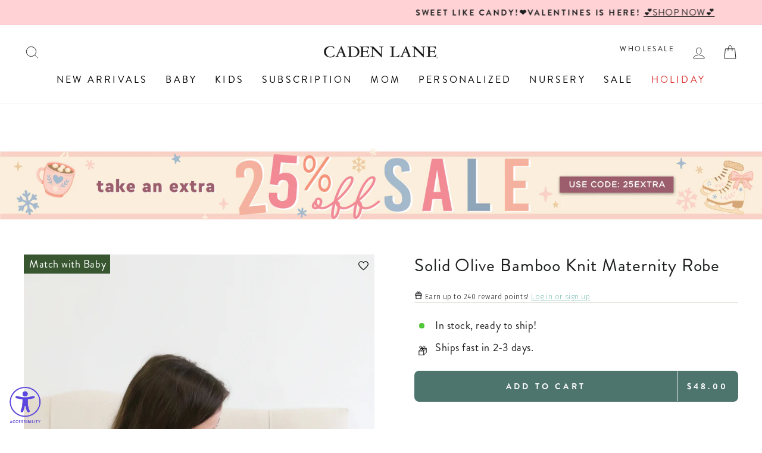

--- FILE ---
content_type: text/javascript; charset=utf-8
request_url: https://cadenlane.com/products/solid-olive-knit-maternity-robe.js
body_size: 1038
content:
{"id":1546591305751,"title":"Solid Olive Bamboo Knit Maternity Robe","handle":"solid-olive-knit-maternity-robe","description":"\u003cp\u003eMix and match this gorgeous dark olive green with your favorite print. Our robes are perfect for mom's hospital stay, welcoming the new babe, and all the days after snuggling with your babe on the couch. \u003c\/p\u003e\n\u003cp\u003eIt has ties that work perfectly for your growing belly and a cross-over design that's awesome for breastfeeding. Tie it at your side in the front or wrap them around once you're a little smaller in the middle to tie in the back - however it's comfortable for you!\u003c\/p\u003e\n\u003cp\u003e\u003cstrong\u003eMaternity\/Delivery Robe Details:\u003c\/strong\u003e\u003c\/p\u003e\n\u003cul\u003e\n\u003cli\u003eOne Size Fits Most (Recommended for women's standard size Small - Large)\u003c\/li\u003e\n\u003cli\u003eApproximately 36\" length from shoulder to hem\u003c\/li\u003e\n\u003cli\u003e95% \u003cspan\u003eBamboo Viscose\u003c\/span\u003e 5% Spandex\u003c\/li\u003e\n\u003c\/ul\u003e\n\u003cp\u003e\u003cstrong\u003eCare Instructions:\u003c\/strong\u003e\u003c\/p\u003e\n\u003cul\u003e\n\u003cli\u003eMachine Wash Cold - Gentle Cycle \u003c\/li\u003e\n\u003cli\u003ePhosphate Free Detergent Recommended for Color Care \u003c\/li\u003e\n\u003cli\u003eLine Dry \/ Air Fluff \u003c\/li\u003e\n\u003cli\u003eDo NOT use Fabric Softener\u003c\/li\u003e\n\u003c\/ul\u003e","published_at":"2022-10-07T15:15:26-05:00","created_at":"2019-01-30T12:50:40-06:00","vendor":"VEN10007","type":"Maternity Robe","tags":["2-3-days","accessories-gifts","availablefordiscounts","bamboo","bamboo solids","boy","color story-olive","color-story","coming home","flexify","fresh 48","gender neutral","gifts-for-boys-newborn","gifts-for-girls-newborn","gifts-for-mom","girl","great-gift","green","kimono","large-adult","maternity robe","medium-adult","mommy_and_me","mommyandme","newborn new","olive","shop boy","shop by green","shop girl","small-adult","solid","solid color","solidmaternityrobe","subtle_simple","timeless_classy","universal","XL-adult","XXL-adult","XXXL-adult","YGroup_robe"],"price":4800,"price_min":4800,"price_max":4800,"available":true,"price_varies":false,"compare_at_price":null,"compare_at_price_min":0,"compare_at_price_max":0,"compare_at_price_varies":false,"variants":[{"id":13171600359447,"title":"Default Title","option1":"Default Title","option2":null,"option3":null,"sku":"KRolive","requires_shipping":true,"taxable":true,"featured_image":null,"available":true,"name":"Solid Olive Bamboo Knit Maternity Robe","public_title":null,"options":["Default Title"],"price":4800,"weight":572,"compare_at_price":null,"inventory_quantity":29,"inventory_management":"shopify","inventory_policy":"continue","barcode":"277820383","quantity_rule":{"min":1,"max":null,"increment":1},"quantity_price_breaks":[],"requires_selling_plan":false,"selling_plan_allocations":[]}],"images":["\/\/cdn.shopify.com\/s\/files\/1\/1275\/3323\/products\/olive_green_bamboo_robe_1.jpg?v=1767216948"],"featured_image":"\/\/cdn.shopify.com\/s\/files\/1\/1275\/3323\/products\/olive_green_bamboo_robe_1.jpg?v=1767216948","options":[{"name":"Title","position":1,"values":["Default Title"]}],"url":"\/products\/solid-olive-knit-maternity-robe","media":[{"alt":null,"id":25470266048572,"position":1,"preview_image":{"aspect_ratio":0.667,"height":1248,"width":832,"src":"https:\/\/cdn.shopify.com\/s\/files\/1\/1275\/3323\/products\/olive_green_bamboo_robe_1.jpg?v=1767216948"},"aspect_ratio":0.667,"height":1248,"media_type":"image","src":"https:\/\/cdn.shopify.com\/s\/files\/1\/1275\/3323\/products\/olive_green_bamboo_robe_1.jpg?v=1767216948","width":832}],"requires_selling_plan":false,"selling_plan_groups":[]}

--- FILE ---
content_type: text/javascript; charset=utf-8
request_url: https://cadenlane.com/products/solid-olive-knit-maternity-robe.js
body_size: 1097
content:
{"id":1546591305751,"title":"Solid Olive Bamboo Knit Maternity Robe","handle":"solid-olive-knit-maternity-robe","description":"\u003cp\u003eMix and match this gorgeous dark olive green with your favorite print. Our robes are perfect for mom's hospital stay, welcoming the new babe, and all the days after snuggling with your babe on the couch. \u003c\/p\u003e\n\u003cp\u003eIt has ties that work perfectly for your growing belly and a cross-over design that's awesome for breastfeeding. Tie it at your side in the front or wrap them around once you're a little smaller in the middle to tie in the back - however it's comfortable for you!\u003c\/p\u003e\n\u003cp\u003e\u003cstrong\u003eMaternity\/Delivery Robe Details:\u003c\/strong\u003e\u003c\/p\u003e\n\u003cul\u003e\n\u003cli\u003eOne Size Fits Most (Recommended for women's standard size Small - Large)\u003c\/li\u003e\n\u003cli\u003eApproximately 36\" length from shoulder to hem\u003c\/li\u003e\n\u003cli\u003e95% \u003cspan\u003eBamboo Viscose\u003c\/span\u003e 5% Spandex\u003c\/li\u003e\n\u003c\/ul\u003e\n\u003cp\u003e\u003cstrong\u003eCare Instructions:\u003c\/strong\u003e\u003c\/p\u003e\n\u003cul\u003e\n\u003cli\u003eMachine Wash Cold - Gentle Cycle \u003c\/li\u003e\n\u003cli\u003ePhosphate Free Detergent Recommended for Color Care \u003c\/li\u003e\n\u003cli\u003eLine Dry \/ Air Fluff \u003c\/li\u003e\n\u003cli\u003eDo NOT use Fabric Softener\u003c\/li\u003e\n\u003c\/ul\u003e","published_at":"2022-10-07T15:15:26-05:00","created_at":"2019-01-30T12:50:40-06:00","vendor":"VEN10007","type":"Maternity Robe","tags":["2-3-days","accessories-gifts","availablefordiscounts","bamboo","bamboo solids","boy","color story-olive","color-story","coming home","flexify","fresh 48","gender neutral","gifts-for-boys-newborn","gifts-for-girls-newborn","gifts-for-mom","girl","great-gift","green","kimono","large-adult","maternity robe","medium-adult","mommy_and_me","mommyandme","newborn new","olive","shop boy","shop by green","shop girl","small-adult","solid","solid color","solidmaternityrobe","subtle_simple","timeless_classy","universal","XL-adult","XXL-adult","XXXL-adult","YGroup_robe"],"price":4800,"price_min":4800,"price_max":4800,"available":true,"price_varies":false,"compare_at_price":null,"compare_at_price_min":0,"compare_at_price_max":0,"compare_at_price_varies":false,"variants":[{"id":13171600359447,"title":"Default Title","option1":"Default Title","option2":null,"option3":null,"sku":"KRolive","requires_shipping":true,"taxable":true,"featured_image":null,"available":true,"name":"Solid Olive Bamboo Knit Maternity Robe","public_title":null,"options":["Default Title"],"price":4800,"weight":572,"compare_at_price":null,"inventory_quantity":29,"inventory_management":"shopify","inventory_policy":"continue","barcode":"277820383","quantity_rule":{"min":1,"max":null,"increment":1},"quantity_price_breaks":[],"requires_selling_plan":false,"selling_plan_allocations":[]}],"images":["\/\/cdn.shopify.com\/s\/files\/1\/1275\/3323\/products\/olive_green_bamboo_robe_1.jpg?v=1767216948"],"featured_image":"\/\/cdn.shopify.com\/s\/files\/1\/1275\/3323\/products\/olive_green_bamboo_robe_1.jpg?v=1767216948","options":[{"name":"Title","position":1,"values":["Default Title"]}],"url":"\/products\/solid-olive-knit-maternity-robe","media":[{"alt":null,"id":25470266048572,"position":1,"preview_image":{"aspect_ratio":0.667,"height":1248,"width":832,"src":"https:\/\/cdn.shopify.com\/s\/files\/1\/1275\/3323\/products\/olive_green_bamboo_robe_1.jpg?v=1767216948"},"aspect_ratio":0.667,"height":1248,"media_type":"image","src":"https:\/\/cdn.shopify.com\/s\/files\/1\/1275\/3323\/products\/olive_green_bamboo_robe_1.jpg?v=1767216948","width":832}],"requires_selling_plan":false,"selling_plan_groups":[]}

--- FILE ---
content_type: application/javascript; charset=utf-8
request_url: https://client.discounthuntapp.com/script?shop=caden-lane-baby.myshopify.com
body_size: 1286
content:

  var discountHuntClientOptions = {
    rootElement: "discounthuntapp-root",
	assetPath: "https://storage.googleapis.com/discount-hunt-static/dist/",
    mainCssAsset: "https://storage.googleapis.com/discount-hunt-static/dist/assets/index-16a0cf69.css",
    mainJsAsset: "https://storage.googleapis.com/discount-hunt-static/dist/assets/index-26d8e58d.js",
    shop: "caden-lane-baby.myshopify.com",
    preview: "",
    apiURL: "https://client.discounthuntapp.com",
	noCodesLeft: false,
	huntSession: null,
    countryFilter: null,
	mst: true,
  };
  async function discountHuntAppInjectScript() {
	// check if there is preview session param in the URL and add it to the options object
	var previewSessionId = new URLSearchParams(window.location.search.substring(1)).get("dschntprvw");
	discountHuntClientOptions.preview = previewSessionId;

	// if MST is enabled, fetch the session data for current page
	if (discountHuntClientOptions.mst) {
		const ref = encodeURIComponent(window.location.href);
		const response = await fetch(`${discountHuntClientOptions.apiURL}/session?shop=${discountHuntClientOptions.shop}&ref=${ref}`);
		let data = null;
		try {
			data = await response.json();
		} catch (e) {
			// session not found
		}
		if (data && data.huntSession) {
			discountHuntClientOptions.huntSession = data.huntSession;
		}
	}

	// if this is not a preview session and there is no active session, or there are no discount codes left, don't inject the assets
	if (!discountHuntClientOptions.preview && (!discountHuntClientOptions.huntSession || discountHuntClientOptions.noCodesLeft)) {
		return;
	}

	// if this is not a preview and the user decided not to see the icon again (closed the popup), don't inject the assets
	if (!discountHuntClientOptions.preview && document.cookie.indexOf(`${discountHuntClientOptions.huntSession._id}_dontShowAfterClosed=true`) !== -1 && discountHuntClientOptions.huntSession.dontShowAfterClosed) {
		return;
	}

	// check country filtering if configured
	if (!discountHuntClientOptions.preview && discountHuntClientOptions.countryFilter) {
		const currentCountry = Shopify?.country;

		if (currentCountry) {
			const { mode, countries } = discountHuntClientOptions.countryFilter;
			const isCountryInList = countries.includes(currentCountry);
			
			// If mode is 'include' and country is not in list, don't show
			// If mode is 'exclude' and country is in list, don't show
			if ((mode === 'include' && !isCountryInList) || (mode === 'exclude' && isCountryInList)) {
				return;
			}
		}
	}

	// in some cases the inject script gets inserted two times to the source of a store
	// check if something we want to inject is already present in the page to avoid duplication

	// discountHuntClientOptions has been defined on server side as a global variable that's why it'll be accessible here
	// if the root element doesn't exist in the page, create it
	if (!document.getElementById(discountHuntClientOptions.rootElement)) {
		var discountHuntAppRootElement = document.createElement("div");
		discountHuntAppRootElement.setAttribute("id", discountHuntClientOptions.rootElement);
		document.body.appendChild(discountHuntAppRootElement);
	}

	// if the main css hasn't been injected yet, inject it
	if (!document.querySelector('link[href="' + discountHuntClientOptions.mainCssAsset + '"]')) {
		var discountHuntAppMainCssAsset = document.createElement("link");
		discountHuntAppMainCssAsset.setAttribute("rel", "stylesheet");
		discountHuntAppMainCssAsset.setAttribute("type", "text/css");
		discountHuntAppMainCssAsset.setAttribute("href", discountHuntClientOptions.mainCssAsset);
		document.head.appendChild(discountHuntAppMainCssAsset);
	}

	// if the main js hasn't been injected yet, inject it
	if (!document.querySelector('script[src="' + discountHuntClientOptions.mainJsAsset + '"]')) {
		var discountHuntAppMainJsAsset = document.createElement("script");
		discountHuntAppMainJsAsset.setAttribute("type", "module");
		discountHuntAppMainJsAsset.setAttribute("src", discountHuntClientOptions.mainJsAsset);
		document.head.appendChild(discountHuntAppMainJsAsset);
	}
}

discountHuntAppInjectScript();


--- FILE ---
content_type: text/javascript
request_url: https://cdn.shopify.com/extensions/019bdc64-f8d5-7861-b3ff-b4913b6e6ddc/pairbo-257/assets/react-shadow.esm-BhgJqmFb.js
body_size: 200328
content:
var hp=typeof globalThis<"u"?globalThis:typeof window<"u"?window:typeof global<"u"?global:typeof self<"u"?self:{};function iu(o){return o&&o.__esModule&&Object.prototype.hasOwnProperty.call(o,"default")?o.default:o}var Tf={exports:{}},Uu={},Rf={exports:{}},Pt={};var pp;function R1(){if(pp)return Pt;pp=1;var o=Symbol.for("react.element"),s=Symbol.for("react.portal"),u=Symbol.for("react.fragment"),g=Symbol.for("react.strict_mode"),d=Symbol.for("react.profiler"),h=Symbol.for("react.provider"),c=Symbol.for("react.context"),f=Symbol.for("react.forward_ref"),p=Symbol.for("react.suspense"),v=Symbol.for("react.memo"),C=Symbol.for("react.lazy"),T=Symbol.iterator;function k(z){return z===null||typeof z!="object"?null:(z=T&&z[T]||z["@@iterator"],typeof z=="function"?z:null)}var x={isMounted:function(){return!1},enqueueForceUpdate:function(){},enqueueReplaceState:function(){},enqueueSetState:function(){}},S=Object.assign,N={};function E(z,ie,le){this.props=z,this.context=ie,this.refs=N,this.updater=le||x}E.prototype.isReactComponent={},E.prototype.setState=function(z,ie){if(typeof z!="object"&&typeof z!="function"&&z!=null)throw Error("setState(...): takes an object of state variables to update or a function which returns an object of state variables.");this.updater.enqueueSetState(this,z,ie,"setState")},E.prototype.forceUpdate=function(z){this.updater.enqueueForceUpdate(this,z,"forceUpdate")};function F(){}F.prototype=E.prototype;function b(z,ie,le){this.props=z,this.context=ie,this.refs=N,this.updater=le||x}var y=b.prototype=new F;y.constructor=b,S(y,E.prototype),y.isPureReactComponent=!0;var M=Array.isArray,O=Object.prototype.hasOwnProperty,U={current:null},Q={key:!0,ref:!0,__self:!0,__source:!0};function B(z,ie,le){var me,Re={},he=null,$=null;if(ie!=null)for(me in ie.ref!==void 0&&($=ie.ref),ie.key!==void 0&&(he=""+ie.key),ie)O.call(ie,me)&&!Q.hasOwnProperty(me)&&(Re[me]=ie[me]);var ce=arguments.length-2;if(ce===1)Re.children=le;else if(1<ce){for(var Pe=Array(ce),Fe=0;Fe<ce;Fe++)Pe[Fe]=arguments[Fe+2];Re.children=Pe}if(z&&z.defaultProps)for(me in ce=z.defaultProps,ce)Re[me]===void 0&&(Re[me]=ce[me]);return{$$typeof:o,type:z,key:he,ref:$,props:Re,_owner:U.current}}function H(z,ie){return{$$typeof:o,type:z.type,key:ie,ref:z.ref,props:z.props,_owner:z._owner}}function V(z){return typeof z=="object"&&z!==null&&z.$$typeof===o}function J(z){var ie={"=":"=0",":":"=2"};return"$"+z.replace(/[=:]/g,function(le){return ie[le]})}var re=/\/+/g;function ue(z,ie){return typeof z=="object"&&z!==null&&z.key!=null?J(""+z.key):ie.toString(36)}function oe(z,ie,le,me,Re){var he=typeof z;(he==="undefined"||he==="boolean")&&(z=null);var $=!1;if(z===null)$=!0;else switch(he){case"string":case"number":$=!0;break;case"object":switch(z.$$typeof){case o:case s:$=!0}}if($)return $=z,Re=Re($),z=me===""?"."+ue($,0):me,M(Re)?(le="",z!=null&&(le=z.replace(re,"$&/")+"/"),oe(Re,ie,le,"",function(Fe){return Fe})):Re!=null&&(V(Re)&&(Re=H(Re,le+(!Re.key||$&&$.key===Re.key?"":(""+Re.key).replace(re,"$&/")+"/")+z)),ie.push(Re)),1;if($=0,me=me===""?".":me+":",M(z))for(var ce=0;ce<z.length;ce++){he=z[ce];var Pe=me+ue(he,ce);$+=oe(he,ie,le,Pe,Re)}else if(Pe=k(z),typeof Pe=="function")for(z=Pe.call(z),ce=0;!(he=z.next()).done;)he=he.value,Pe=me+ue(he,ce++),$+=oe(he,ie,le,Pe,Re);else if(he==="object")throw ie=String(z),Error("Objects are not valid as a React child (found: "+(ie==="[object Object]"?"object with keys {"+Object.keys(z).join(", ")+"}":ie)+"). If you meant to render a collection of children, use an array instead.");return $}function ae(z,ie,le){if(z==null)return z;var me=[],Re=0;return oe(z,me,"","",function(he){return ie.call(le,he,Re++)}),me}function Ee(z){if(z._status===-1){var ie=z._result;ie=ie(),ie.then(function(le){(z._status===0||z._status===-1)&&(z._status=1,z._result=le)},function(le){(z._status===0||z._status===-1)&&(z._status=2,z._result=le)}),z._status===-1&&(z._status=0,z._result=ie)}if(z._status===1)return z._result.default;throw z._result}var j={current:null},G={transition:null},K={ReactCurrentDispatcher:j,ReactCurrentBatchConfig:G,ReactCurrentOwner:U};function q(){throw Error("act(...) is not supported in production builds of React.")}return Pt.Children={map:ae,forEach:function(z,ie,le){ae(z,function(){ie.apply(this,arguments)},le)},count:function(z){var ie=0;return ae(z,function(){ie++}),ie},toArray:function(z){return ae(z,function(ie){return ie})||[]},only:function(z){if(!V(z))throw Error("React.Children.only expected to receive a single React element child.");return z}},Pt.Component=E,Pt.Fragment=u,Pt.Profiler=d,Pt.PureComponent=b,Pt.StrictMode=g,Pt.Suspense=p,Pt.__SECRET_INTERNALS_DO_NOT_USE_OR_YOU_WILL_BE_FIRED=K,Pt.act=q,Pt.cloneElement=function(z,ie,le){if(z==null)throw Error("React.cloneElement(...): The argument must be a React element, but you passed "+z+".");var me=S({},z.props),Re=z.key,he=z.ref,$=z._owner;if(ie!=null){if(ie.ref!==void 0&&(he=ie.ref,$=U.current),ie.key!==void 0&&(Re=""+ie.key),z.type&&z.type.defaultProps)var ce=z.type.defaultProps;for(Pe in ie)O.call(ie,Pe)&&!Q.hasOwnProperty(Pe)&&(me[Pe]=ie[Pe]===void 0&&ce!==void 0?ce[Pe]:ie[Pe])}var Pe=arguments.length-2;if(Pe===1)me.children=le;else if(1<Pe){ce=Array(Pe);for(var Fe=0;Fe<Pe;Fe++)ce[Fe]=arguments[Fe+2];me.children=ce}return{$$typeof:o,type:z.type,key:Re,ref:he,props:me,_owner:$}},Pt.createContext=function(z){return z={$$typeof:c,_currentValue:z,_currentValue2:z,_threadCount:0,Provider:null,Consumer:null,_defaultValue:null,_globalName:null},z.Provider={$$typeof:h,_context:z},z.Consumer=z},Pt.createElement=B,Pt.createFactory=function(z){var ie=B.bind(null,z);return ie.type=z,ie},Pt.createRef=function(){return{current:null}},Pt.forwardRef=function(z){return{$$typeof:f,render:z}},Pt.isValidElement=V,Pt.lazy=function(z){return{$$typeof:C,_payload:{_status:-1,_result:z},_init:Ee}},Pt.memo=function(z,ie){return{$$typeof:v,type:z,compare:ie===void 0?null:ie}},Pt.startTransition=function(z){var ie=G.transition;G.transition={};try{z()}finally{G.transition=ie}},Pt.unstable_act=q,Pt.useCallback=function(z,ie){return j.current.useCallback(z,ie)},Pt.useContext=function(z){return j.current.useContext(z)},Pt.useDebugValue=function(){},Pt.useDeferredValue=function(z){return j.current.useDeferredValue(z)},Pt.useEffect=function(z,ie){return j.current.useEffect(z,ie)},Pt.useId=function(){return j.current.useId()},Pt.useImperativeHandle=function(z,ie,le){return j.current.useImperativeHandle(z,ie,le)},Pt.useInsertionEffect=function(z,ie){return j.current.useInsertionEffect(z,ie)},Pt.useLayoutEffect=function(z,ie){return j.current.useLayoutEffect(z,ie)},Pt.useMemo=function(z,ie){return j.current.useMemo(z,ie)},Pt.useReducer=function(z,ie,le){return j.current.useReducer(z,ie,le)},Pt.useRef=function(z){return j.current.useRef(z)},Pt.useState=function(z){return j.current.useState(z)},Pt.useSyncExternalStore=function(z,ie,le){return j.current.useSyncExternalStore(z,ie,le)},Pt.useTransition=function(){return j.current.useTransition()},Pt.version="18.3.1",Pt}var gp;function fa(){return gp||(gp=1,Rf.exports=R1()),Rf.exports}var mp;function N1(){if(mp)return Uu;mp=1;var o=fa(),s=Symbol.for("react.element"),u=Symbol.for("react.fragment"),g=Object.prototype.hasOwnProperty,d=o.__SECRET_INTERNALS_DO_NOT_USE_OR_YOU_WILL_BE_FIRED.ReactCurrentOwner,h={key:!0,ref:!0,__self:!0,__source:!0};function c(f,p,v){var C,T={},k=null,x=null;v!==void 0&&(k=""+v),p.key!==void 0&&(k=""+p.key),p.ref!==void 0&&(x=p.ref);for(C in p)g.call(p,C)&&!h.hasOwnProperty(C)&&(T[C]=p[C]);if(f&&f.defaultProps)for(C in p=f.defaultProps,p)T[C]===void 0&&(T[C]=p[C]);return{$$typeof:s,type:f,key:k,ref:x,props:T,_owner:d.current}}return Uu.Fragment=u,Uu.jsx=c,Uu.jsxs=c,Uu}var vp;function I1(){return vp||(vp=1,Tf.exports=N1()),Tf.exports}var ee=I1();(function(){const s=document.createElement("link").relList;if(s&&s.supports&&s.supports("modulepreload"))return;for(const d of document.querySelectorAll('link[rel="modulepreload"]'))g(d);new MutationObserver(d=>{for(const h of d)if(h.type==="childList")for(const c of h.addedNodes)c.tagName==="LINK"&&c.rel==="modulepreload"&&g(c)}).observe(document,{childList:!0,subtree:!0});function u(d){const h={};return d.integrity&&(h.integrity=d.integrity),d.referrerPolicy&&(h.referrerPolicy=d.referrerPolicy),d.crossOrigin==="use-credentials"?h.credentials="include":d.crossOrigin==="anonymous"?h.credentials="omit":h.credentials="same-origin",h}function g(d){if(d.ep)return;d.ep=!0;const h=u(d);fetch(d.href,h)}})();var de=fa();const St=iu(de);var Td={},Nf={exports:{}},Ii={},If={exports:{}},Mf={};var yp;function M1(){return yp||(yp=1,(function(o){function s(G,K){var q=G.length;G.push(K);e:for(;0<q;){var z=q-1>>>1,ie=G[z];if(0<d(ie,K))G[z]=K,G[q]=ie,q=z;else break e}}function u(G){return G.length===0?null:G[0]}function g(G){if(G.length===0)return null;var K=G[0],q=G.pop();if(q!==K){G[0]=q;e:for(var z=0,ie=G.length,le=ie>>>1;z<le;){var me=2*(z+1)-1,Re=G[me],he=me+1,$=G[he];if(0>d(Re,q))he<ie&&0>d($,Re)?(G[z]=$,G[he]=q,z=he):(G[z]=Re,G[me]=q,z=me);else if(he<ie&&0>d($,q))G[z]=$,G[he]=q,z=he;else break e}}return K}function d(G,K){var q=G.sortIndex-K.sortIndex;return q!==0?q:G.id-K.id}if(typeof performance=="object"&&typeof performance.now=="function"){var h=performance;o.unstable_now=function(){return h.now()}}else{var c=Date,f=c.now();o.unstable_now=function(){return c.now()-f}}var p=[],v=[],C=1,T=null,k=3,x=!1,S=!1,N=!1,E=typeof setTimeout=="function"?setTimeout:null,F=typeof clearTimeout=="function"?clearTimeout:null,b=typeof setImmediate<"u"?setImmediate:null;typeof navigator<"u"&&navigator.scheduling!==void 0&&navigator.scheduling.isInputPending!==void 0&&navigator.scheduling.isInputPending.bind(navigator.scheduling);function y(G){for(var K=u(v);K!==null;){if(K.callback===null)g(v);else if(K.startTime<=G)g(v),K.sortIndex=K.expirationTime,s(p,K);else break;K=u(v)}}function M(G){if(N=!1,y(G),!S)if(u(p)!==null)S=!0,Ee(O);else{var K=u(v);K!==null&&j(M,K.startTime-G)}}function O(G,K){S=!1,N&&(N=!1,F(B),B=-1),x=!0;var q=k;try{for(y(K),T=u(p);T!==null&&(!(T.expirationTime>K)||G&&!J());){var z=T.callback;if(typeof z=="function"){T.callback=null,k=T.priorityLevel;var ie=z(T.expirationTime<=K);K=o.unstable_now(),typeof ie=="function"?T.callback=ie:T===u(p)&&g(p),y(K)}else g(p);T=u(p)}if(T!==null)var le=!0;else{var me=u(v);me!==null&&j(M,me.startTime-K),le=!1}return le}finally{T=null,k=q,x=!1}}var U=!1,Q=null,B=-1,H=5,V=-1;function J(){return!(o.unstable_now()-V<H)}function re(){if(Q!==null){var G=o.unstable_now();V=G;var K=!0;try{K=Q(!0,G)}finally{K?ue():(U=!1,Q=null)}}else U=!1}var ue;if(typeof b=="function")ue=function(){b(re)};else if(typeof MessageChannel<"u"){var oe=new MessageChannel,ae=oe.port2;oe.port1.onmessage=re,ue=function(){ae.postMessage(null)}}else ue=function(){E(re,0)};function Ee(G){Q=G,U||(U=!0,ue())}function j(G,K){B=E(function(){G(o.unstable_now())},K)}o.unstable_IdlePriority=5,o.unstable_ImmediatePriority=1,o.unstable_LowPriority=4,o.unstable_NormalPriority=3,o.unstable_Profiling=null,o.unstable_UserBlockingPriority=2,o.unstable_cancelCallback=function(G){G.callback=null},o.unstable_continueExecution=function(){S||x||(S=!0,Ee(O))},o.unstable_forceFrameRate=function(G){0>G||125<G?console.error("forceFrameRate takes a positive int between 0 and 125, forcing frame rates higher than 125 fps is not supported"):H=0<G?Math.floor(1e3/G):5},o.unstable_getCurrentPriorityLevel=function(){return k},o.unstable_getFirstCallbackNode=function(){return u(p)},o.unstable_next=function(G){switch(k){case 1:case 2:case 3:var K=3;break;default:K=k}var q=k;k=K;try{return G()}finally{k=q}},o.unstable_pauseExecution=function(){},o.unstable_requestPaint=function(){},o.unstable_runWithPriority=function(G,K){switch(G){case 1:case 2:case 3:case 4:case 5:break;default:G=3}var q=k;k=G;try{return K()}finally{k=q}},o.unstable_scheduleCallback=function(G,K,q){var z=o.unstable_now();switch(typeof q=="object"&&q!==null?(q=q.delay,q=typeof q=="number"&&0<q?z+q:z):q=z,G){case 1:var ie=-1;break;case 2:ie=250;break;case 5:ie=1073741823;break;case 4:ie=1e4;break;default:ie=5e3}return ie=q+ie,G={id:C++,callback:K,priorityLevel:G,startTime:q,expirationTime:ie,sortIndex:-1},q>z?(G.sortIndex=q,s(v,G),u(p)===null&&G===u(v)&&(N?(F(B),B=-1):N=!0,j(M,q-z))):(G.sortIndex=ie,s(p,G),S||x||(S=!0,Ee(O))),G},o.unstable_shouldYield=J,o.unstable_wrapCallback=function(G){var K=k;return function(){var q=k;k=K;try{return G.apply(this,arguments)}finally{k=q}}}})(Mf)),Mf}var wp;function ah(){return wp||(wp=1,If.exports=M1()),If.exports}var xp;function F1(){if(xp)return Ii;xp=1;var o=fa(),s=ah();function u(e){for(var t="https://reactjs.org/docs/error-decoder.html?invariant="+e,i=1;i<arguments.length;i++)t+="&args[]="+encodeURIComponent(arguments[i]);return"Minified React error #"+e+"; visit "+t+" for the full message or use the non-minified dev environment for full errors and additional helpful warnings."}var g=new Set,d={};function h(e,t){c(e,t),c(e+"Capture",t)}function c(e,t){for(d[e]=t,e=0;e<t.length;e++)g.add(t[e])}var f=!(typeof window>"u"||typeof window.document>"u"||typeof window.document.createElement>"u"),p=Object.prototype.hasOwnProperty,v=/^[:A-Z_a-z\u00C0-\u00D6\u00D8-\u00F6\u00F8-\u02FF\u0370-\u037D\u037F-\u1FFF\u200C-\u200D\u2070-\u218F\u2C00-\u2FEF\u3001-\uD7FF\uF900-\uFDCF\uFDF0-\uFFFD][:A-Z_a-z\u00C0-\u00D6\u00D8-\u00F6\u00F8-\u02FF\u0370-\u037D\u037F-\u1FFF\u200C-\u200D\u2070-\u218F\u2C00-\u2FEF\u3001-\uD7FF\uF900-\uFDCF\uFDF0-\uFFFD\-.0-9\u00B7\u0300-\u036F\u203F-\u2040]*$/,C={},T={};function k(e){return p.call(T,e)?!0:p.call(C,e)?!1:v.test(e)?T[e]=!0:(C[e]=!0,!1)}function x(e,t,i,a){if(i!==null&&i.type===0)return!1;switch(typeof t){case"function":case"symbol":return!0;case"boolean":return a?!1:i!==null?!i.acceptsBooleans:(e=e.toLowerCase().slice(0,5),e!=="data-"&&e!=="aria-");default:return!1}}function S(e,t,i,a){if(t===null||typeof t>"u"||x(e,t,i,a))return!0;if(a)return!1;if(i!==null)switch(i.type){case 3:return!t;case 4:return t===!1;case 5:return isNaN(t);case 6:return isNaN(t)||1>t}return!1}function N(e,t,i,a,w,I,W){this.acceptsBooleans=t===2||t===3||t===4,this.attributeName=a,this.attributeNamespace=w,this.mustUseProperty=i,this.propertyName=e,this.type=t,this.sanitizeURL=I,this.removeEmptyString=W}var E={};"children dangerouslySetInnerHTML defaultValue defaultChecked innerHTML suppressContentEditableWarning suppressHydrationWarning style".split(" ").forEach(function(e){E[e]=new N(e,0,!1,e,null,!1,!1)}),[["acceptCharset","accept-charset"],["className","class"],["htmlFor","for"],["httpEquiv","http-equiv"]].forEach(function(e){var t=e[0];E[t]=new N(t,1,!1,e[1],null,!1,!1)}),["contentEditable","draggable","spellCheck","value"].forEach(function(e){E[e]=new N(e,2,!1,e.toLowerCase(),null,!1,!1)}),["autoReverse","externalResourcesRequired","focusable","preserveAlpha"].forEach(function(e){E[e]=new N(e,2,!1,e,null,!1,!1)}),"allowFullScreen async autoFocus autoPlay controls default defer disabled disablePictureInPicture disableRemotePlayback formNoValidate hidden loop noModule noValidate open playsInline readOnly required reversed scoped seamless itemScope".split(" ").forEach(function(e){E[e]=new N(e,3,!1,e.toLowerCase(),null,!1,!1)}),["checked","multiple","muted","selected"].forEach(function(e){E[e]=new N(e,3,!0,e,null,!1,!1)}),["capture","download"].forEach(function(e){E[e]=new N(e,4,!1,e,null,!1,!1)}),["cols","rows","size","span"].forEach(function(e){E[e]=new N(e,6,!1,e,null,!1,!1)}),["rowSpan","start"].forEach(function(e){E[e]=new N(e,5,!1,e.toLowerCase(),null,!1,!1)});var F=/[\-:]([a-z])/g;function b(e){return e[1].toUpperCase()}"accent-height alignment-baseline arabic-form baseline-shift cap-height clip-path clip-rule color-interpolation color-interpolation-filters color-profile color-rendering dominant-baseline enable-background fill-opacity fill-rule flood-color flood-opacity font-family font-size font-size-adjust font-stretch font-style font-variant font-weight glyph-name glyph-orientation-horizontal glyph-orientation-vertical horiz-adv-x horiz-origin-x image-rendering letter-spacing lighting-color marker-end marker-mid marker-start overline-position overline-thickness paint-order panose-1 pointer-events rendering-intent shape-rendering stop-color stop-opacity strikethrough-position strikethrough-thickness stroke-dasharray stroke-dashoffset stroke-linecap stroke-linejoin stroke-miterlimit stroke-opacity stroke-width text-anchor text-decoration text-rendering underline-position underline-thickness unicode-bidi unicode-range units-per-em v-alphabetic v-hanging v-ideographic v-mathematical vector-effect vert-adv-y vert-origin-x vert-origin-y word-spacing writing-mode xmlns:xlink x-height".split(" ").forEach(function(e){var t=e.replace(F,b);E[t]=new N(t,1,!1,e,null,!1,!1)}),"xlink:actuate xlink:arcrole xlink:role xlink:show xlink:title xlink:type".split(" ").forEach(function(e){var t=e.replace(F,b);E[t]=new N(t,1,!1,e,"http://www.w3.org/1999/xlink",!1,!1)}),["xml:base","xml:lang","xml:space"].forEach(function(e){var t=e.replace(F,b);E[t]=new N(t,1,!1,e,"http://www.w3.org/XML/1998/namespace",!1,!1)}),["tabIndex","crossOrigin"].forEach(function(e){E[e]=new N(e,1,!1,e.toLowerCase(),null,!1,!1)}),E.xlinkHref=new N("xlinkHref",1,!1,"xlink:href","http://www.w3.org/1999/xlink",!0,!1),["src","href","action","formAction"].forEach(function(e){E[e]=new N(e,1,!1,e.toLowerCase(),null,!0,!0)});function y(e,t,i,a){var w=E.hasOwnProperty(t)?E[t]:null;(w!==null?w.type!==0:a||!(2<t.length)||t[0]!=="o"&&t[0]!=="O"||t[1]!=="n"&&t[1]!=="N")&&(S(t,i,w,a)&&(i=null),a||w===null?k(t)&&(i===null?e.removeAttribute(t):e.setAttribute(t,""+i)):w.mustUseProperty?e[w.propertyName]=i===null?w.type===3?!1:"":i:(t=w.attributeName,a=w.attributeNamespace,i===null?e.removeAttribute(t):(w=w.type,i=w===3||w===4&&i===!0?"":""+i,a?e.setAttributeNS(a,t,i):e.setAttribute(t,i))))}var M=o.__SECRET_INTERNALS_DO_NOT_USE_OR_YOU_WILL_BE_FIRED,O=Symbol.for("react.element"),U=Symbol.for("react.portal"),Q=Symbol.for("react.fragment"),B=Symbol.for("react.strict_mode"),H=Symbol.for("react.profiler"),V=Symbol.for("react.provider"),J=Symbol.for("react.context"),re=Symbol.for("react.forward_ref"),ue=Symbol.for("react.suspense"),oe=Symbol.for("react.suspense_list"),ae=Symbol.for("react.memo"),Ee=Symbol.for("react.lazy"),j=Symbol.for("react.offscreen"),G=Symbol.iterator;function K(e){return e===null||typeof e!="object"?null:(e=G&&e[G]||e["@@iterator"],typeof e=="function"?e:null)}var q=Object.assign,z;function ie(e){if(z===void 0)try{throw Error()}catch(i){var t=i.stack.trim().match(/\n( *(at )?)/);z=t&&t[1]||""}return`
`+z+e}var le=!1;function me(e,t){if(!e||le)return"";le=!0;var i=Error.prepareStackTrace;Error.prepareStackTrace=void 0;try{if(t)if(t=function(){throw Error()},Object.defineProperty(t.prototype,"props",{set:function(){throw Error()}}),typeof Reflect=="object"&&Reflect.construct){try{Reflect.construct(t,[])}catch(be){var a=be}Reflect.construct(e,[],t)}else{try{t.call()}catch(be){a=be}e.call(t.prototype)}else{try{throw Error()}catch(be){a=be}e()}}catch(be){if(be&&a&&typeof be.stack=="string"){for(var w=be.stack.split(`
`),I=a.stack.split(`
`),W=w.length-1,se=I.length-1;1<=W&&0<=se&&w[W]!==I[se];)se--;for(;1<=W&&0<=se;W--,se--)if(w[W]!==I[se]){if(W!==1||se!==1)do if(W--,se--,0>se||w[W]!==I[se]){var fe=`
`+w[W].replace(" at new "," at ");return e.displayName&&fe.includes("<anonymous>")&&(fe=fe.replace("<anonymous>",e.displayName)),fe}while(1<=W&&0<=se);break}}}finally{le=!1,Error.prepareStackTrace=i}return(e=e?e.displayName||e.name:"")?ie(e):""}function Re(e){switch(e.tag){case 5:return ie(e.type);case 16:return ie("Lazy");case 13:return ie("Suspense");case 19:return ie("SuspenseList");case 0:case 2:case 15:return e=me(e.type,!1),e;case 11:return e=me(e.type.render,!1),e;case 1:return e=me(e.type,!0),e;default:return""}}function he(e){if(e==null)return null;if(typeof e=="function")return e.displayName||e.name||null;if(typeof e=="string")return e;switch(e){case Q:return"Fragment";case U:return"Portal";case H:return"Profiler";case B:return"StrictMode";case ue:return"Suspense";case oe:return"SuspenseList"}if(typeof e=="object")switch(e.$$typeof){case J:return(e.displayName||"Context")+".Consumer";case V:return(e._context.displayName||"Context")+".Provider";case re:var t=e.render;return e=e.displayName,e||(e=t.displayName||t.name||"",e=e!==""?"ForwardRef("+e+")":"ForwardRef"),e;case ae:return t=e.displayName||null,t!==null?t:he(e.type)||"Memo";case Ee:t=e._payload,e=e._init;try{return he(e(t))}catch{}}return null}function $(e){var t=e.type;switch(e.tag){case 24:return"Cache";case 9:return(t.displayName||"Context")+".Consumer";case 10:return(t._context.displayName||"Context")+".Provider";case 18:return"DehydratedFragment";case 11:return e=t.render,e=e.displayName||e.name||"",t.displayName||(e!==""?"ForwardRef("+e+")":"ForwardRef");case 7:return"Fragment";case 5:return t;case 4:return"Portal";case 3:return"Root";case 6:return"Text";case 16:return he(t);case 8:return t===B?"StrictMode":"Mode";case 22:return"Offscreen";case 12:return"Profiler";case 21:return"Scope";case 13:return"Suspense";case 19:return"SuspenseList";case 25:return"TracingMarker";case 1:case 0:case 17:case 2:case 14:case 15:if(typeof t=="function")return t.displayName||t.name||null;if(typeof t=="string")return t}return null}function ce(e){switch(typeof e){case"boolean":case"number":case"string":case"undefined":return e;case"object":return e;default:return""}}function Pe(e){var t=e.type;return(e=e.nodeName)&&e.toLowerCase()==="input"&&(t==="checkbox"||t==="radio")}function Fe(e){var t=Pe(e)?"checked":"value",i=Object.getOwnPropertyDescriptor(e.constructor.prototype,t),a=""+e[t];if(!e.hasOwnProperty(t)&&typeof i<"u"&&typeof i.get=="function"&&typeof i.set=="function"){var w=i.get,I=i.set;return Object.defineProperty(e,t,{configurable:!0,get:function(){return w.call(this)},set:function(W){a=""+W,I.call(this,W)}}),Object.defineProperty(e,t,{enumerable:i.enumerable}),{getValue:function(){return a},setValue:function(W){a=""+W},stopTracking:function(){e._valueTracker=null,delete e[t]}}}}function Oe(e){e._valueTracker||(e._valueTracker=Fe(e))}function Le(e){if(!e)return!1;var t=e._valueTracker;if(!t)return!0;var i=t.getValue(),a="";return e&&(a=Pe(e)?e.checked?"true":"false":e.value),e=a,e!==i?(t.setValue(e),!0):!1}function Ae(e){if(e=e||(typeof document<"u"?document:void 0),typeof e>"u")return null;try{return e.activeElement||e.body}catch{return e.body}}function Ye(e,t){var i=t.checked;return q({},t,{defaultChecked:void 0,defaultValue:void 0,value:void 0,checked:i??e._wrapperState.initialChecked})}function qe(e,t){var i=t.defaultValue==null?"":t.defaultValue,a=t.checked!=null?t.checked:t.defaultChecked;i=ce(t.value!=null?t.value:i),e._wrapperState={initialChecked:a,initialValue:i,controlled:t.type==="checkbox"||t.type==="radio"?t.checked!=null:t.value!=null}}function ft(e,t){t=t.checked,t!=null&&y(e,"checked",t,!1)}function rt(e,t){ft(e,t);var i=ce(t.value),a=t.type;if(i!=null)a==="number"?(i===0&&e.value===""||e.value!=i)&&(e.value=""+i):e.value!==""+i&&(e.value=""+i);else if(a==="submit"||a==="reset"){e.removeAttribute("value");return}t.hasOwnProperty("value")?zt(e,t.type,i):t.hasOwnProperty("defaultValue")&&zt(e,t.type,ce(t.defaultValue)),t.checked==null&&t.defaultChecked!=null&&(e.defaultChecked=!!t.defaultChecked)}function xt(e,t,i){if(t.hasOwnProperty("value")||t.hasOwnProperty("defaultValue")){var a=t.type;if(!(a!=="submit"&&a!=="reset"||t.value!==void 0&&t.value!==null))return;t=""+e._wrapperState.initialValue,i||t===e.value||(e.value=t),e.defaultValue=t}i=e.name,i!==""&&(e.name=""),e.defaultChecked=!!e._wrapperState.initialChecked,i!==""&&(e.name=i)}function zt(e,t,i){(t!=="number"||Ae(e.ownerDocument)!==e)&&(i==null?e.defaultValue=""+e._wrapperState.initialValue:e.defaultValue!==""+i&&(e.defaultValue=""+i))}var kt=Array.isArray;function Gt(e,t,i,a){if(e=e.options,t){t={};for(var w=0;w<i.length;w++)t["$"+i[w]]=!0;for(i=0;i<e.length;i++)w=t.hasOwnProperty("$"+e[i].value),e[i].selected!==w&&(e[i].selected=w),w&&a&&(e[i].defaultSelected=!0)}else{for(i=""+ce(i),t=null,w=0;w<e.length;w++){if(e[w].value===i){e[w].selected=!0,a&&(e[w].defaultSelected=!0);return}t!==null||e[w].disabled||(t=e[w])}t!==null&&(t.selected=!0)}}function ut(e,t){if(t.dangerouslySetInnerHTML!=null)throw Error(u(91));return q({},t,{value:void 0,defaultValue:void 0,children:""+e._wrapperState.initialValue})}function bt(e,t){var i=t.value;if(i==null){if(i=t.children,t=t.defaultValue,i!=null){if(t!=null)throw Error(u(92));if(kt(i)){if(1<i.length)throw Error(u(93));i=i[0]}t=i}t==null&&(t=""),i=t}e._wrapperState={initialValue:ce(i)}}function tn(e,t){var i=ce(t.value),a=ce(t.defaultValue);i!=null&&(i=""+i,i!==e.value&&(e.value=i),t.defaultValue==null&&e.defaultValue!==i&&(e.defaultValue=i)),a!=null&&(e.defaultValue=""+a)}function Hn(e){var t=e.textContent;t===e._wrapperState.initialValue&&t!==""&&t!==null&&(e.value=t)}function sn(e){switch(e){case"svg":return"http://www.w3.org/2000/svg";case"math":return"http://www.w3.org/1998/Math/MathML";default:return"http://www.w3.org/1999/xhtml"}}function kn(e,t){return e==null||e==="http://www.w3.org/1999/xhtml"?sn(t):e==="http://www.w3.org/2000/svg"&&t==="foreignObject"?"http://www.w3.org/1999/xhtml":e}var nn,pn=(function(e){return typeof MSApp<"u"&&MSApp.execUnsafeLocalFunction?function(t,i,a,w){MSApp.execUnsafeLocalFunction(function(){return e(t,i,a,w)})}:e})(function(e,t){if(e.namespaceURI!=="http://www.w3.org/2000/svg"||"innerHTML"in e)e.innerHTML=t;else{for(nn=nn||document.createElement("div"),nn.innerHTML="<svg>"+t.valueOf().toString()+"</svg>",t=nn.firstChild;e.firstChild;)e.removeChild(e.firstChild);for(;t.firstChild;)e.appendChild(t.firstChild)}});function Ft(e,t){if(t){var i=e.firstChild;if(i&&i===e.lastChild&&i.nodeType===3){i.nodeValue=t;return}}e.textContent=t}var Ut={animationIterationCount:!0,aspectRatio:!0,borderImageOutset:!0,borderImageSlice:!0,borderImageWidth:!0,boxFlex:!0,boxFlexGroup:!0,boxOrdinalGroup:!0,columnCount:!0,columns:!0,flex:!0,flexGrow:!0,flexPositive:!0,flexShrink:!0,flexNegative:!0,flexOrder:!0,gridArea:!0,gridRow:!0,gridRowEnd:!0,gridRowSpan:!0,gridRowStart:!0,gridColumn:!0,gridColumnEnd:!0,gridColumnSpan:!0,gridColumnStart:!0,fontWeight:!0,lineClamp:!0,lineHeight:!0,opacity:!0,order:!0,orphans:!0,tabSize:!0,widows:!0,zIndex:!0,zoom:!0,fillOpacity:!0,floodOpacity:!0,stopOpacity:!0,strokeDasharray:!0,strokeDashoffset:!0,strokeMiterlimit:!0,strokeOpacity:!0,strokeWidth:!0},er=["Webkit","ms","Moz","O"];Object.keys(Ut).forEach(function(e){er.forEach(function(t){t=t+e.charAt(0).toUpperCase()+e.substring(1),Ut[t]=Ut[e]})});function tr(e,t,i){return t==null||typeof t=="boolean"||t===""?"":i||typeof t!="number"||t===0||Ut.hasOwnProperty(e)&&Ut[e]?(""+t).trim():t+"px"}function $r(e,t){e=e.style;for(var i in t)if(t.hasOwnProperty(i)){var a=i.indexOf("--")===0,w=tr(i,t[i],a);i==="float"&&(i="cssFloat"),a?e.setProperty(i,w):e[i]=w}}var po=q({menuitem:!0},{area:!0,base:!0,br:!0,col:!0,embed:!0,hr:!0,img:!0,input:!0,keygen:!0,link:!0,meta:!0,param:!0,source:!0,track:!0,wbr:!0});function Li(e,t){if(t){if(po[e]&&(t.children!=null||t.dangerouslySetInnerHTML!=null))throw Error(u(137,e));if(t.dangerouslySetInnerHTML!=null){if(t.children!=null)throw Error(u(60));if(typeof t.dangerouslySetInnerHTML!="object"||!("__html"in t.dangerouslySetInnerHTML))throw Error(u(61))}if(t.style!=null&&typeof t.style!="object")throw Error(u(62))}}function qi(e,t){if(e.indexOf("-")===-1)return typeof t.is=="string";switch(e){case"annotation-xml":case"color-profile":case"font-face":case"font-face-src":case"font-face-uri":case"font-face-format":case"font-face-name":case"missing-glyph":return!1;default:return!0}}var go=null;function Fn(e){return e=e.target||e.srcElement||window,e.correspondingUseElement&&(e=e.correspondingUseElement),e.nodeType===3?e.parentNode:e}var Oi=null,dr=null,Ct=null;function ei(e){if(e=Kl(e)){if(typeof Oi!="function")throw Error(u(280));var t=e.stateNode;t&&(t=Zn(t),Oi(e.stateNode,e.type,t))}}function mi(e){dr?Ct?Ct.push(e):Ct=[e]:dr=e}function jr(){if(dr){var e=dr,t=Ct;if(Ct=dr=null,ei(e),t)for(e=0;e<t.length;e++)ei(t[e])}}function fr(e,t){return e(t)}function ti(){}var Br=!1;function Oo(e,t,i){if(Br)return e(t,i);Br=!0;try{return fr(e,t,i)}finally{Br=!1,(dr!==null||Ct!==null)&&(ti(),jr())}}function Ai(e,t){var i=e.stateNode;if(i===null)return null;var a=Zn(i);if(a===null)return null;i=a[t];e:switch(t){case"onClick":case"onClickCapture":case"onDoubleClick":case"onDoubleClickCapture":case"onMouseDown":case"onMouseDownCapture":case"onMouseMove":case"onMouseMoveCapture":case"onMouseUp":case"onMouseUpCapture":case"onMouseEnter":(a=!a.disabled)||(e=e.type,a=!(e==="button"||e==="input"||e==="select"||e==="textarea")),e=!a;break e;default:e=!1}if(e)return null;if(i&&typeof i!="function")throw Error(u(231,t,typeof i));return i}var mo=!1;if(f)try{var Ki={};Object.defineProperty(Ki,"passive",{get:function(){mo=!0}}),window.addEventListener("test",Ki,Ki),window.removeEventListener("test",Ki,Ki)}catch{mo=!1}function cs(e,t,i,a,w,I,W,se,fe){var be=Array.prototype.slice.call(arguments,3);try{t.apply(i,be)}catch(ze){this.onError(ze)}}var vi=!1,Ao=null,Do=!1,ni=null,Vs={onError:function(e){vi=!0,Ao=e}};function zo(e,t,i,a,w,I,W,se,fe){vi=!1,Ao=null,cs.apply(Vs,arguments)}function ds(e,t,i,a,w,I,W,se,fe){if(zo.apply(this,arguments),vi){if(vi){var be=Ao;vi=!1,Ao=null}else throw Error(u(198));Do||(Do=!0,ni=be)}}function Di(e){var t=e,i=e;if(e.alternate)for(;t.return;)t=t.return;else{e=t;do t=e,(t.flags&4098)!==0&&(i=t.return),e=t.return;while(e)}return t.tag===3?i:null}function Yi(e){if(e.tag===13){var t=e.memoizedState;if(t===null&&(e=e.alternate,e!==null&&(t=e.memoizedState)),t!==null)return t.dehydrated}return null}function Ws(e){if(Di(e)!==e)throw Error(u(188))}function fs(e){var t=e.alternate;if(!t){if(t=Di(e),t===null)throw Error(u(188));return t!==e?null:e}for(var i=e,a=t;;){var w=i.return;if(w===null)break;var I=w.alternate;if(I===null){if(a=w.return,a!==null){i=a;continue}break}if(w.child===I.child){for(I=w.child;I;){if(I===i)return Ws(w),e;if(I===a)return Ws(w),t;I=I.sibling}throw Error(u(188))}if(i.return!==a.return)i=w,a=I;else{for(var W=!1,se=w.child;se;){if(se===i){W=!0,i=w,a=I;break}if(se===a){W=!0,a=w,i=I;break}se=se.sibling}if(!W){for(se=I.child;se;){if(se===i){W=!0,i=I,a=w;break}if(se===a){W=!0,a=I,i=w;break}se=se.sibling}if(!W)throw Error(u(189))}}if(i.alternate!==a)throw Error(u(190))}if(i.tag!==3)throw Error(u(188));return i.stateNode.current===i?e:t}function vo(e){return e=fs(e),e!==null?Xi(e):null}function Xi(e){if(e.tag===5||e.tag===6)return e;for(e=e.child;e!==null;){var t=Xi(e);if(t!==null)return t;e=e.sibling}return null}var yo=s.unstable_scheduleCallback,hs=s.unstable_cancelCallback,qs=s.unstable_shouldYield,Ks=s.unstable_requestPaint,Kt=s.unstable_now,Ln=s.unstable_getCurrentPriorityLevel,yi=s.unstable_ImmediatePriority,Qi=s.unstable_UserBlockingPriority,wi=s.unstable_NormalPriority,Ys=s.unstable_LowPriority,ri=s.unstable_IdlePriority,Vn=null,gn=null;function Mt(e){if(gn&&typeof gn.onCommitFiberRoot=="function")try{gn.onCommitFiberRoot(Vn,e,void 0,(e.current.flags&128)===128)}catch{}}var mt=Math.clz32?Math.clz32:Cn,Gr=Math.log,mn=Math.LN2;function Cn(e){return e>>>=0,e===0?32:31-(Gr(e)/mn|0)|0}var nr=64,Ur=4194304;function dn(e){switch(e&-e){case 1:return 1;case 2:return 2;case 4:return 4;case 8:return 8;case 16:return 16;case 32:return 32;case 64:case 128:case 256:case 512:case 1024:case 2048:case 4096:case 8192:case 16384:case 32768:case 65536:case 131072:case 262144:case 524288:case 1048576:case 2097152:return e&4194240;case 4194304:case 8388608:case 16777216:case 33554432:case 67108864:return e&130023424;case 134217728:return 134217728;case 268435456:return 268435456;case 536870912:return 536870912;case 1073741824:return 1073741824;default:return e}}function ii(e,t){var i=e.pendingLanes;if(i===0)return 0;var a=0,w=e.suspendedLanes,I=e.pingedLanes,W=i&268435455;if(W!==0){var se=W&~w;se!==0?a=dn(se):(I&=W,I!==0&&(a=dn(I)))}else W=i&~w,W!==0?a=dn(W):I!==0&&(a=dn(I));if(a===0)return 0;if(t!==0&&t!==a&&(t&w)===0&&(w=a&-a,I=t&-t,w>=I||w===16&&(I&4194240)!==0))return t;if((a&4)!==0&&(a|=i&16),t=e.entangledLanes,t!==0)for(e=e.entanglements,t&=a;0<t;)i=31-mt(t),w=1<<i,a|=e[i],t&=~w;return a}function P(e,t){switch(e){case 1:case 2:case 4:return t+250;case 8:case 16:case 32:case 64:case 128:case 256:case 512:case 1024:case 2048:case 4096:case 8192:case 16384:case 32768:case 65536:case 131072:case 262144:case 524288:case 1048576:case 2097152:return t+5e3;case 4194304:case 8388608:case 16777216:case 33554432:case 67108864:return-1;case 134217728:case 268435456:case 536870912:case 1073741824:return-1;default:return-1}}function D(e,t){for(var i=e.suspendedLanes,a=e.pingedLanes,w=e.expirationTimes,I=e.pendingLanes;0<I;){var W=31-mt(I),se=1<<W,fe=w[W];fe===-1?((se&i)===0||(se&a)!==0)&&(w[W]=P(se,t)):fe<=t&&(e.expiredLanes|=se),I&=~se}}function X(e){return e=e.pendingLanes&-1073741825,e!==0?e:e&1073741824?1073741824:0}function ne(){var e=nr;return nr<<=1,(nr&4194240)===0&&(nr=64),e}function xe(e){for(var t=[],i=0;31>i;i++)t.push(e);return t}function ye(e,t,i){e.pendingLanes|=t,t!==536870912&&(e.suspendedLanes=0,e.pingedLanes=0),e=e.eventTimes,t=31-mt(t),e[t]=i}function Ie(e,t){var i=e.pendingLanes&~t;e.pendingLanes=t,e.suspendedLanes=0,e.pingedLanes=0,e.expiredLanes&=t,e.mutableReadLanes&=t,e.entangledLanes&=t,t=e.entanglements;var a=e.eventTimes;for(e=e.expirationTimes;0<i;){var w=31-mt(i),I=1<<w;t[w]=0,a[w]=-1,e[w]=-1,i&=~I}}function Ue(e,t){var i=e.entangledLanes|=t;for(e=e.entanglements;i;){var a=31-mt(i),w=1<<a;w&t|e[a]&t&&(e[a]|=t),i&=~w}}var Ve=0;function ot(e){return e&=-e,1<e?4<e?(e&268435455)!==0?16:536870912:4:1}var ct,Ot,Hr,Vr,Wn,xi=!1,hr=[],qn=null,pr=null,Rr=null,ht=new Map,zi=new Map,Si=[],ha="mousedown mouseup touchcancel touchend touchstart auxclick dblclick pointercancel pointerdown pointerup dragend dragstart drop compositionend compositionstart keydown keypress keyup input textInput copy cut paste click change contextmenu reset submit".split(" ");function pa(e,t){switch(e){case"focusin":case"focusout":qn=null;break;case"dragenter":case"dragleave":pr=null;break;case"mouseover":case"mouseout":Rr=null;break;case"pointerover":case"pointerout":ht.delete(t.pointerId);break;case"gotpointercapture":case"lostpointercapture":zi.delete(t.pointerId)}}function ps(e,t,i,a,w,I){return e===null||e.nativeEvent!==I?(e={blockedOn:t,domEventName:i,eventSystemFlags:a,nativeEvent:I,targetContainers:[w]},t!==null&&(t=Kl(t),t!==null&&Ot(t)),e):(e.eventSystemFlags|=a,t=e.targetContainers,w!==null&&t.indexOf(w)===-1&&t.push(w),e)}function En(e,t,i,a,w){switch(t){case"focusin":return qn=ps(qn,e,t,i,a,w),!0;case"dragenter":return pr=ps(pr,e,t,i,a,w),!0;case"mouseover":return Rr=ps(Rr,e,t,i,a,w),!0;case"pointerover":var I=w.pointerId;return ht.set(I,ps(ht.get(I)||null,e,t,i,a,w)),!0;case"gotpointercapture":return I=w.pointerId,zi.set(I,ps(zi.get(I)||null,e,t,i,a,w)),!0}return!1}function Wr(e){var t=Zo(e.target);if(t!==null){var i=Di(t);if(i!==null){if(t=i.tag,t===13){if(t=Yi(i),t!==null){e.blockedOn=t,Wn(e.priority,function(){Hr(i)});return}}else if(t===3&&i.stateNode.current.memoizedState.isDehydrated){e.blockedOn=i.tag===3?i.stateNode.containerInfo:null;return}}}e.blockedOn=null}function jo(e){if(e.blockedOn!==null)return!1;for(var t=e.targetContainers;0<t.length;){var i=Bo(e.domEventName,e.eventSystemFlags,t[0],e.nativeEvent);if(i===null){i=e.nativeEvent;var a=new i.constructor(i.type,i);go=a,i.target.dispatchEvent(a),go=null}else return t=Kl(i),t!==null&&Ot(t),e.blockedOn=i,!1;t.shift()}return!0}function wo(e,t,i){jo(e)&&i.delete(t)}function Ht(){xi=!1,qn!==null&&jo(qn)&&(qn=null),pr!==null&&jo(pr)&&(pr=null),Rr!==null&&jo(Rr)&&(Rr=null),ht.forEach(wo),zi.forEach(wo)}function qr(e,t){e.blockedOn===t&&(e.blockedOn=null,xi||(xi=!0,s.unstable_scheduleCallback(s.unstable_NormalPriority,Ht)))}function On(e){function t(w){return qr(w,e)}if(0<hr.length){qr(hr[0],e);for(var i=1;i<hr.length;i++){var a=hr[i];a.blockedOn===e&&(a.blockedOn=null)}}for(qn!==null&&qr(qn,e),pr!==null&&qr(pr,e),Rr!==null&&qr(Rr,e),ht.forEach(t),zi.forEach(t),i=0;i<Si.length;i++)a=Si[i],a.blockedOn===e&&(a.blockedOn=null);for(;0<Si.length&&(i=Si[0],i.blockedOn===null);)Wr(i),i.blockedOn===null&&Si.shift()}var _i=M.ReactCurrentBatchConfig,oi=!0;function gr(e,t,i,a){var w=Ve,I=_i.transition;_i.transition=null;try{Ve=1,xo(e,t,i,a)}finally{Ve=w,_i.transition=I}}function rr(e,t,i,a){var w=Ve,I=_i.transition;_i.transition=null;try{Ve=4,xo(e,t,i,a)}finally{Ve=w,_i.transition=I}}function xo(e,t,i,a){if(oi){var w=Bo(e,t,i,a);if(w===null)Ca(e,t,a,Zi,i),pa(e,a);else if(En(w,e,t,i,a))a.stopPropagation();else if(pa(e,a),t&4&&-1<ha.indexOf(e)){for(;w!==null;){var I=Kl(w);if(I!==null&&ct(I),I=Bo(e,t,i,a),I===null&&Ca(e,t,a,Zi,i),I===w)break;w=I}w!==null&&a.stopPropagation()}else Ca(e,t,a,null,i)}}var Zi=null;function Bo(e,t,i,a){if(Zi=null,e=Fn(a),e=Zo(e),e!==null)if(t=Di(e),t===null)e=null;else if(i=t.tag,i===13){if(e=Yi(t),e!==null)return e;e=null}else if(i===3){if(t.stateNode.current.memoizedState.isDehydrated)return t.tag===3?t.stateNode.containerInfo:null;e=null}else t!==e&&(e=null);return Zi=e,null}function Ll(e){switch(e){case"cancel":case"click":case"close":case"contextmenu":case"copy":case"cut":case"auxclick":case"dblclick":case"dragend":case"dragstart":case"drop":case"focusin":case"focusout":case"input":case"invalid":case"keydown":case"keypress":case"keyup":case"mousedown":case"mouseup":case"paste":case"pause":case"play":case"pointercancel":case"pointerdown":case"pointerup":case"ratechange":case"reset":case"resize":case"seeked":case"submit":case"touchcancel":case"touchend":case"touchstart":case"volumechange":case"change":case"selectionchange":case"textInput":case"compositionstart":case"compositionend":case"compositionupdate":case"beforeblur":case"afterblur":case"beforeinput":case"blur":case"fullscreenchange":case"focus":case"hashchange":case"popstate":case"select":case"selectstart":return 1;case"drag":case"dragenter":case"dragexit":case"dragleave":case"dragover":case"mousemove":case"mouseout":case"mouseover":case"pointermove":case"pointerout":case"pointerover":case"scroll":case"toggle":case"touchmove":case"wheel":case"mouseenter":case"mouseleave":case"pointerenter":case"pointerleave":return 4;case"message":switch(Ln()){case yi:return 1;case Qi:return 4;case wi:case Ys:return 16;case ri:return 536870912;default:return 16}default:return 16}}var bn=null,ji=null,Bi=null;function gs(){if(Bi)return Bi;var e,t=ji,i=t.length,a,w="value"in bn?bn.value:bn.textContent,I=w.length;for(e=0;e<i&&t[e]===w[e];e++);var W=i-e;for(a=1;a<=W&&t[i-a]===w[I-a];a++);return Bi=w.slice(e,1<a?1-a:void 0)}function ki(e){var t=e.keyCode;return"charCode"in e?(e=e.charCode,e===0&&t===13&&(e=13)):e=t,e===10&&(e=13),32<=e||e===13?e:0}function Kn(){return!0}function Yn(){return!1}function fn(e){function t(i,a,w,I,W){this._reactName=i,this._targetInst=w,this.type=a,this.nativeEvent=I,this.target=W,this.currentTarget=null;for(var se in e)e.hasOwnProperty(se)&&(i=e[se],this[se]=i?i(I):I[se]);return this.isDefaultPrevented=(I.defaultPrevented!=null?I.defaultPrevented:I.returnValue===!1)?Kn:Yn,this.isPropagationStopped=Yn,this}return q(t.prototype,{preventDefault:function(){this.defaultPrevented=!0;var i=this.nativeEvent;i&&(i.preventDefault?i.preventDefault():typeof i.returnValue!="unknown"&&(i.returnValue=!1),this.isDefaultPrevented=Kn)},stopPropagation:function(){var i=this.nativeEvent;i&&(i.stopPropagation?i.stopPropagation():typeof i.cancelBubble!="unknown"&&(i.cancelBubble=!0),this.isPropagationStopped=Kn)},persist:function(){},isPersistent:Kn}),t}var mr={eventPhase:0,bubbles:0,cancelable:0,timeStamp:function(e){return e.timeStamp||Date.now()},defaultPrevented:0,isTrusted:0},ir=fn(mr),si=q({},mr,{view:0,detail:0}),Xs=fn(si),Ji,Gi,vn,Xn=q({},si,{screenX:0,screenY:0,clientX:0,clientY:0,pageX:0,pageY:0,ctrlKey:0,shiftKey:0,altKey:0,metaKey:0,getModifierState:eo,button:0,buttons:0,relatedTarget:function(e){return e.relatedTarget===void 0?e.fromElement===e.srcElement?e.toElement:e.fromElement:e.relatedTarget},movementX:function(e){return"movementX"in e?e.movementX:(e!==vn&&(vn&&e.type==="mousemove"?(Ji=e.screenX-vn.screenX,Gi=e.screenY-vn.screenY):Gi=Ji=0,vn=e),Ji)},movementY:function(e){return"movementY"in e?e.movementY:Gi}}),Vt=fn(Xn),Go=q({},Xn,{dataTransfer:0}),Nr=fn(Go),vr=q({},si,{relatedTarget:0}),ms=fn(vr),vs=q({},mr,{animationName:0,elapsedTime:0,pseudoElement:0}),Ol=fn(vs),Al=q({},mr,{clipboardData:function(e){return"clipboardData"in e?e.clipboardData:window.clipboardData}}),So=fn(Al),Dl=q({},mr,{data:0}),$i=fn(Dl),Uo={Esc:"Escape",Spacebar:" ",Left:"ArrowLeft",Up:"ArrowUp",Right:"ArrowRight",Down:"ArrowDown",Del:"Delete",Win:"OS",Menu:"ContextMenu",Apps:"ContextMenu",Scroll:"ScrollLock",MozPrintableKey:"Unidentified"},Qs={8:"Backspace",9:"Tab",12:"Clear",13:"Enter",16:"Shift",17:"Control",18:"Alt",19:"Pause",20:"CapsLock",27:"Escape",32:" ",33:"PageUp",34:"PageDown",35:"End",36:"Home",37:"ArrowLeft",38:"ArrowUp",39:"ArrowRight",40:"ArrowDown",45:"Insert",46:"Delete",112:"F1",113:"F2",114:"F3",115:"F4",116:"F5",117:"F6",118:"F7",119:"F8",120:"F9",121:"F10",122:"F11",123:"F12",144:"NumLock",145:"ScrollLock",224:"Meta"},ys={Alt:"altKey",Control:"ctrlKey",Meta:"metaKey",Shift:"shiftKey"};function ga(e){var t=this.nativeEvent;return t.getModifierState?t.getModifierState(e):(e=ys[e])?!!t[e]:!1}function eo(){return ga}var Ho=q({},si,{key:function(e){if(e.key){var t=Uo[e.key]||e.key;if(t!=="Unidentified")return t}return e.type==="keypress"?(e=ki(e),e===13?"Enter":String.fromCharCode(e)):e.type==="keydown"||e.type==="keyup"?Qs[e.keyCode]||"Unidentified":""},code:0,location:0,ctrlKey:0,shiftKey:0,altKey:0,metaKey:0,repeat:0,locale:0,getModifierState:eo,charCode:function(e){return e.type==="keypress"?ki(e):0},keyCode:function(e){return e.type==="keydown"||e.type==="keyup"?e.keyCode:0},which:function(e){return e.type==="keypress"?ki(e):e.type==="keydown"||e.type==="keyup"?e.keyCode:0}}),zl=fn(Ho),R=q({},Xn,{pointerId:0,width:0,height:0,pressure:0,tangentialPressure:0,tiltX:0,tiltY:0,twist:0,pointerType:0,isPrimary:0}),A=fn(R),Y=q({},si,{touches:0,targetTouches:0,changedTouches:0,altKey:0,metaKey:0,ctrlKey:0,shiftKey:0,getModifierState:eo}),te=fn(Y),_e=q({},mr,{propertyName:0,elapsedTime:0,pseudoElement:0}),we=fn(_e),Me=q({},Xn,{deltaX:function(e){return"deltaX"in e?e.deltaX:"wheelDeltaX"in e?-e.wheelDeltaX:0},deltaY:function(e){return"deltaY"in e?e.deltaY:"wheelDeltaY"in e?-e.wheelDeltaY:"wheelDelta"in e?-e.wheelDelta:0},deltaZ:0,deltaMode:0}),je=fn(Me),st=[9,13,27,32],pt=f&&"CompositionEvent"in window,dt=null;f&&"documentMode"in document&&(dt=document.documentMode);var Lt=f&&"TextEvent"in window&&!dt,Yt=f&&(!pt||dt&&8<dt&&11>=dt),Pn=" ",yr=!1;function Vo(e,t){switch(e){case"keyup":return st.indexOf(t.keyCode)!==-1;case"keydown":return t.keyCode!==229;case"keypress":case"mousedown":case"focusout":return!0;default:return!1}}function Kr(e){return e=e.detail,typeof e=="object"&&"data"in e?e.data:null}var or=!1;function ou(e,t){switch(e){case"compositionend":return Kr(t);case"keypress":return t.which!==32?null:(yr=!0,Pn);case"textInput":return e=t.data,e===Pn&&yr?null:e;default:return null}}function Gc(e,t){if(or)return e==="compositionend"||!pt&&Vo(e,t)?(e=gs(),Bi=ji=bn=null,or=!1,e):null;switch(e){case"paste":return null;case"keypress":if(!(t.ctrlKey||t.altKey||t.metaKey)||t.ctrlKey&&t.altKey){if(t.char&&1<t.char.length)return t.char;if(t.which)return String.fromCharCode(t.which)}return null;case"compositionend":return Yt&&t.locale!=="ko"?null:t.data;default:return null}}var _o={color:!0,date:!0,datetime:!0,"datetime-local":!0,email:!0,month:!0,number:!0,password:!0,range:!0,search:!0,tel:!0,text:!0,time:!0,url:!0,week:!0};function ko(e){var t=e&&e.nodeName&&e.nodeName.toLowerCase();return t==="input"?!!_o[e.type]:t==="textarea"}function jl(e,t,i,a){mi(a),t=Ea(t,"onChange"),0<t.length&&(i=new ir("onChange","change",null,i,a),e.push({event:i,listeners:t}))}var Zs=null,Wo=null;function Uc(e){mu(e,0)}function qo(e){var t=Dn(e);if(Le(t))return e}function Ci(e,t){if(e==="change")return t}var Js=!1;if(f){var Ko;if(f){var Ei="oninput"in document;if(!Ei){var ma=document.createElement("div");ma.setAttribute("oninput","return;"),Ei=typeof ma.oninput=="function"}Ko=Ei}else Ko=!1;Js=Ko&&(!document.documentMode||9<document.documentMode)}function ws(){Zs&&(Zs.detachEvent("onpropertychange",su),Wo=Zs=null)}function su(e){if(e.propertyName==="value"&&qo(Wo)){var t=[];jl(t,Wo,e,Fn(e)),Oo(Uc,t)}}function lu(e,t,i){e==="focusin"?(ws(),Zs=t,Wo=i,Zs.attachEvent("onpropertychange",su)):e==="focusout"&&ws()}function hn(e){if(e==="selectionchange"||e==="keyup"||e==="keydown")return qo(Wo)}function va(e,t){if(e==="click")return qo(t)}function au(e,t){if(e==="input"||e==="change")return qo(t)}function uu(e,t){return e===t&&(e!==0||1/e===1/t)||e!==e&&t!==t}var Yr=typeof Object.is=="function"?Object.is:uu;function xs(e,t){if(Yr(e,t))return!0;if(typeof e!="object"||e===null||typeof t!="object"||t===null)return!1;var i=Object.keys(e),a=Object.keys(t);if(i.length!==a.length)return!1;for(a=0;a<i.length;a++){var w=i[a];if(!p.call(t,w)||!Yr(e[w],t[w]))return!1}return!0}function Yo(e){for(;e&&e.firstChild;)e=e.firstChild;return e}function ln(e,t){var i=Yo(e);e=0;for(var a;i;){if(i.nodeType===3){if(a=e+i.textContent.length,e<=t&&a>=t)return{node:i,offset:t-e};e=a}e:{for(;i;){if(i.nextSibling){i=i.nextSibling;break e}i=i.parentNode}i=void 0}i=Yo(i)}}function Tn(e,t){return e&&t?e===t?!0:e&&e.nodeType===3?!1:t&&t.nodeType===3?Tn(e,t.parentNode):"contains"in e?e.contains(t):e.compareDocumentPosition?!!(e.compareDocumentPosition(t)&16):!1:!1}function An(){for(var e=window,t=Ae();t instanceof e.HTMLIFrameElement;){try{var i=typeof t.contentWindow.location.href=="string"}catch{i=!1}if(i)e=t.contentWindow;else break;t=Ae(e.document)}return t}function $s(e){var t=e&&e.nodeName&&e.nodeName.toLowerCase();return t&&(t==="input"&&(e.type==="text"||e.type==="search"||e.type==="tel"||e.type==="url"||e.type==="password")||t==="textarea"||e.contentEditable==="true")}function Bl(e){var t=An(),i=e.focusedElem,a=e.selectionRange;if(t!==i&&i&&i.ownerDocument&&Tn(i.ownerDocument.documentElement,i)){if(a!==null&&$s(i)){if(t=a.start,e=a.end,e===void 0&&(e=t),"selectionStart"in i)i.selectionStart=t,i.selectionEnd=Math.min(e,i.value.length);else if(e=(t=i.ownerDocument||document)&&t.defaultView||window,e.getSelection){e=e.getSelection();var w=i.textContent.length,I=Math.min(a.start,w);a=a.end===void 0?I:Math.min(a.end,w),!e.extend&&I>a&&(w=a,a=I,I=w),w=ln(i,I);var W=ln(i,a);w&&W&&(e.rangeCount!==1||e.anchorNode!==w.node||e.anchorOffset!==w.offset||e.focusNode!==W.node||e.focusOffset!==W.offset)&&(t=t.createRange(),t.setStart(w.node,w.offset),e.removeAllRanges(),I>a?(e.addRange(t),e.extend(W.node,W.offset)):(t.setEnd(W.node,W.offset),e.addRange(t)))}}for(t=[],e=i;e=e.parentNode;)e.nodeType===1&&t.push({element:e,left:e.scrollLeft,top:e.scrollTop});for(typeof i.focus=="function"&&i.focus(),i=0;i<t.length;i++)e=t[i],e.element.scrollLeft=e.left,e.element.scrollTop=e.top}}var Gl=f&&"documentMode"in document&&11>=document.documentMode,el=null,Qn=null,Ss=null,Ul=!1;function ya(e,t,i){var a=i.window===i?i.document:i.nodeType===9?i:i.ownerDocument;Ul||el==null||el!==Ae(a)||(a=el,"selectionStart"in a&&$s(a)?a={start:a.selectionStart,end:a.selectionEnd}:(a=(a.ownerDocument&&a.ownerDocument.defaultView||window).getSelection(),a={anchorNode:a.anchorNode,anchorOffset:a.anchorOffset,focusNode:a.focusNode,focusOffset:a.focusOffset}),Ss&&xs(Ss,a)||(Ss=a,a=Ea(Qn,"onSelect"),0<a.length&&(t=new ir("onSelect","select",null,t,i),e.push({event:t,listeners:a}),t.target=el)))}function li(e,t){var i={};return i[e.toLowerCase()]=t.toLowerCase(),i["Webkit"+e]="webkit"+t,i["Moz"+e]="moz"+t,i}var sr={animationend:li("Animation","AnimationEnd"),animationiteration:li("Animation","AnimationIteration"),animationstart:li("Animation","AnimationStart"),transitionend:li("Transition","TransitionEnd")},_s={},wa={};f&&(wa=document.createElement("div").style,"AnimationEvent"in window||(delete sr.animationend.animation,delete sr.animationiteration.animation,delete sr.animationstart.animation),"TransitionEvent"in window||delete sr.transitionend.transition);function tl(e){if(_s[e])return _s[e];if(!sr[e])return e;var t=sr[e],i;for(i in t)if(t.hasOwnProperty(i)&&i in wa)return _s[e]=t[i];return e}var cu=tl("animationend"),du=tl("animationiteration"),fu=tl("animationstart"),hu=tl("transitionend"),pu=new Map,gu="abort auxClick cancel canPlay canPlayThrough click close contextMenu copy cut drag dragEnd dragEnter dragExit dragLeave dragOver dragStart drop durationChange emptied encrypted ended error gotPointerCapture input invalid keyDown keyPress keyUp load loadedData loadedMetadata loadStart lostPointerCapture mouseDown mouseMove mouseOut mouseOver mouseUp paste pause play playing pointerCancel pointerDown pointerMove pointerOut pointerOver pointerUp progress rateChange reset resize seeked seeking stalled submit suspend timeUpdate touchCancel touchEnd touchStart volumeChange scroll toggle touchMove waiting wheel".split(" ");function Co(e,t){pu.set(e,t),h(t,[e])}for(var xa=0;xa<gu.length;xa++){var ks=gu[xa],Hc=ks.toLowerCase(),Sa=ks[0].toUpperCase()+ks.slice(1);Co(Hc,"on"+Sa)}Co(cu,"onAnimationEnd"),Co(du,"onAnimationIteration"),Co(fu,"onAnimationStart"),Co("dblclick","onDoubleClick"),Co("focusin","onFocus"),Co("focusout","onBlur"),Co(hu,"onTransitionEnd"),c("onMouseEnter",["mouseout","mouseover"]),c("onMouseLeave",["mouseout","mouseover"]),c("onPointerEnter",["pointerout","pointerover"]),c("onPointerLeave",["pointerout","pointerover"]),h("onChange","change click focusin focusout input keydown keyup selectionchange".split(" ")),h("onSelect","focusout contextmenu dragend focusin keydown keyup mousedown mouseup selectionchange".split(" ")),h("onBeforeInput",["compositionend","keypress","textInput","paste"]),h("onCompositionEnd","compositionend focusout keydown keypress keyup mousedown".split(" ")),h("onCompositionStart","compositionstart focusout keydown keypress keyup mousedown".split(" ")),h("onCompositionUpdate","compositionupdate focusout keydown keypress keyup mousedown".split(" "));var Xo="abort canplay canplaythrough durationchange emptied encrypted ended error loadeddata loadedmetadata loadstart pause play playing progress ratechange resize seeked seeking stalled suspend timeupdate volumechange waiting".split(" "),Vc=new Set("cancel close invalid load scroll toggle".split(" ").concat(Xo));function _a(e,t,i){var a=e.type||"unknown-event";e.currentTarget=i,ds(a,t,void 0,e),e.currentTarget=null}function mu(e,t){t=(t&4)!==0;for(var i=0;i<e.length;i++){var a=e[i],w=a.event;a=a.listeners;e:{var I=void 0;if(t)for(var W=a.length-1;0<=W;W--){var se=a[W],fe=se.instance,be=se.currentTarget;if(se=se.listener,fe!==I&&w.isPropagationStopped())break e;_a(w,se,be),I=fe}else for(W=0;W<a.length;W++){if(se=a[W],fe=se.instance,be=se.currentTarget,se=se.listener,fe!==I&&w.isPropagationStopped())break e;_a(w,se,be),I=fe}}}if(Do)throw e=ni,Do=!1,ni=null,e}function Zt(e,t){var i=t[Pa];i===void 0&&(i=t[Pa]=new Set);var a=e+"__bubble";i.has(a)||(vu(t,e,2,!1),i.add(a))}function ka(e,t,i){var a=0;t&&(a|=4),vu(i,e,a,t)}var Hl="_reactListening"+Math.random().toString(36).slice(2);function Cs(e){if(!e[Hl]){e[Hl]=!0,g.forEach(function(i){i!=="selectionchange"&&(Vc.has(i)||ka(i,!1,e),ka(i,!0,e))});var t=e.nodeType===9?e:e.ownerDocument;t===null||t[Hl]||(t[Hl]=!0,ka("selectionchange",!1,t))}}function vu(e,t,i,a){switch(Ll(t)){case 1:var w=gr;break;case 4:w=rr;break;default:w=xo}i=w.bind(null,t,i,e),w=void 0,!mo||t!=="touchstart"&&t!=="touchmove"&&t!=="wheel"||(w=!0),a?w!==void 0?e.addEventListener(t,i,{capture:!0,passive:w}):e.addEventListener(t,i,!0):w!==void 0?e.addEventListener(t,i,{passive:w}):e.addEventListener(t,i,!1)}function Ca(e,t,i,a,w){var I=a;if((t&1)===0&&(t&2)===0&&a!==null)e:for(;;){if(a===null)return;var W=a.tag;if(W===3||W===4){var se=a.stateNode.containerInfo;if(se===w||se.nodeType===8&&se.parentNode===w)break;if(W===4)for(W=a.return;W!==null;){var fe=W.tag;if((fe===3||fe===4)&&(fe=W.stateNode.containerInfo,fe===w||fe.nodeType===8&&fe.parentNode===w))return;W=W.return}for(;se!==null;){if(W=Zo(se),W===null)return;if(fe=W.tag,fe===5||fe===6){a=I=W;continue e}se=se.parentNode}}a=a.return}Oo(function(){var be=I,ze=Fn(i),Be=[];e:{var De=pu.get(e);if(De!==void 0){var Qe=ir,$e=e;switch(e){case"keypress":if(ki(i)===0)break e;case"keydown":case"keyup":Qe=zl;break;case"focusin":$e="focus",Qe=ms;break;case"focusout":$e="blur",Qe=ms;break;case"beforeblur":case"afterblur":Qe=ms;break;case"click":if(i.button===2)break e;case"auxclick":case"dblclick":case"mousedown":case"mousemove":case"mouseup":case"mouseout":case"mouseover":case"contextmenu":Qe=Vt;break;case"drag":case"dragend":case"dragenter":case"dragexit":case"dragleave":case"dragover":case"dragstart":case"drop":Qe=Nr;break;case"touchcancel":case"touchend":case"touchmove":case"touchstart":Qe=te;break;case cu:case du:case fu:Qe=Ol;break;case hu:Qe=we;break;case"scroll":Qe=Xs;break;case"wheel":Qe=je;break;case"copy":case"cut":case"paste":Qe=So;break;case"gotpointercapture":case"lostpointercapture":case"pointercancel":case"pointerdown":case"pointermove":case"pointerout":case"pointerover":case"pointerup":Qe=A}var tt=(t&4)!==0,Gn=!tt&&e==="scroll",Se=tt?De!==null?De+"Capture":null:De;tt=[];for(var pe=be,ke;pe!==null;){ke=pe;var He=ke.stateNode;if(ke.tag===5&&He!==null&&(ke=He,Se!==null&&(He=Ai(pe,Se),He!=null&&tt.push(nl(pe,He,ke)))),Gn)break;pe=pe.return}0<tt.length&&(De=new Qe(De,$e,null,i,ze),Be.push({event:De,listeners:tt}))}}if((t&7)===0){e:{if(De=e==="mouseover"||e==="pointerover",Qe=e==="mouseout"||e==="pointerout",De&&i!==go&&($e=i.relatedTarget||i.fromElement)&&(Zo($e)||$e[no]))break e;if((Qe||De)&&(De=ze.window===ze?ze:(De=ze.ownerDocument)?De.defaultView||De.parentWindow:window,Qe?($e=i.relatedTarget||i.toElement,Qe=be,$e=$e?Zo($e):null,$e!==null&&(Gn=Di($e),$e!==Gn||$e.tag!==5&&$e.tag!==6)&&($e=null)):(Qe=null,$e=be),Qe!==$e)){if(tt=Vt,He="onMouseLeave",Se="onMouseEnter",pe="mouse",(e==="pointerout"||e==="pointerover")&&(tt=A,He="onPointerLeave",Se="onPointerEnter",pe="pointer"),Gn=Qe==null?De:Dn(Qe),ke=$e==null?De:Dn($e),De=new tt(He,pe+"leave",Qe,i,ze),De.target=Gn,De.relatedTarget=ke,He=null,Zo(ze)===be&&(tt=new tt(Se,pe+"enter",$e,i,ze),tt.target=ke,tt.relatedTarget=Gn,He=tt),Gn=He,Qe&&$e)t:{for(tt=Qe,Se=$e,pe=0,ke=tt;ke;ke=Es(ke))pe++;for(ke=0,He=Se;He;He=Es(He))ke++;for(;0<pe-ke;)tt=Es(tt),pe--;for(;0<ke-pe;)Se=Es(Se),ke--;for(;pe--;){if(tt===Se||Se!==null&&tt===Se.alternate)break t;tt=Es(tt),Se=Es(Se)}tt=null}else tt=null;Qe!==null&&Wc(Be,De,Qe,tt,!1),$e!==null&&Gn!==null&&Wc(Be,Gn,$e,tt,!0)}}e:{if(De=be?Dn(be):window,Qe=De.nodeName&&De.nodeName.toLowerCase(),Qe==="select"||Qe==="input"&&De.type==="file")var nt=Ci;else if(ko(De))if(Js)nt=au;else{nt=hn;var lt=lu}else(Qe=De.nodeName)&&Qe.toLowerCase()==="input"&&(De.type==="checkbox"||De.type==="radio")&&(nt=va);if(nt&&(nt=nt(e,be))){jl(Be,nt,i,ze);break e}lt&&lt(e,De,be),e==="focusout"&&(lt=De._wrapperState)&&lt.controlled&&De.type==="number"&&zt(De,"number",De.value)}switch(lt=be?Dn(be):window,e){case"focusin":(ko(lt)||lt.contentEditable==="true")&&(el=lt,Qn=be,Ss=null);break;case"focusout":Ss=Qn=el=null;break;case"mousedown":Ul=!0;break;case"contextmenu":case"mouseup":case"dragend":Ul=!1,ya(Be,i,ze);break;case"selectionchange":if(Gl)break;case"keydown":case"keyup":ya(Be,i,ze)}var at;if(pt)e:{switch(e){case"compositionstart":var gt="onCompositionStart";break e;case"compositionend":gt="onCompositionEnd";break e;case"compositionupdate":gt="onCompositionUpdate";break e}gt=void 0}else or?Vo(e,i)&&(gt="onCompositionEnd"):e==="keydown"&&i.keyCode===229&&(gt="onCompositionStart");gt&&(Yt&&i.locale!=="ko"&&(or||gt!=="onCompositionStart"?gt==="onCompositionEnd"&&or&&(at=gs()):(bn=ze,ji="value"in bn?bn.value:bn.textContent,or=!0)),lt=Ea(be,gt),0<lt.length&&(gt=new $i(gt,e,null,i,ze),Be.push({event:gt,listeners:lt}),at?gt.data=at:(at=Kr(i),at!==null&&(gt.data=at)))),(at=Lt?ou(e,i):Gc(e,i))&&(be=Ea(be,"onBeforeInput"),0<be.length&&(ze=new $i("onBeforeInput","beforeinput",null,i,ze),Be.push({event:ze,listeners:be}),ze.data=at))}mu(Be,t)})}function nl(e,t,i){return{instance:e,listener:t,currentTarget:i}}function Ea(e,t){for(var i=t+"Capture",a=[];e!==null;){var w=e,I=w.stateNode;w.tag===5&&I!==null&&(w=I,I=Ai(e,i),I!=null&&a.unshift(nl(e,I,w)),I=Ai(e,t),I!=null&&a.push(nl(e,I,w))),e=e.return}return a}function Es(e){if(e===null)return null;do e=e.return;while(e&&e.tag!==5);return e||null}function Wc(e,t,i,a,w){for(var I=t._reactName,W=[];i!==null&&i!==a;){var se=i,fe=se.alternate,be=se.stateNode;if(fe!==null&&fe===a)break;se.tag===5&&be!==null&&(se=be,w?(fe=Ai(i,I),fe!=null&&W.unshift(nl(i,fe,se))):w||(fe=Ai(i,I),fe!=null&&W.push(nl(i,fe,se)))),i=i.return}W.length!==0&&e.push({event:t,listeners:W})}var ef=/\r\n?/g,qc=/\u0000|\uFFFD/g;function yu(e){return(typeof e=="string"?e:""+e).replace(ef,`
`).replace(qc,"")}function Vl(e,t,i){if(t=yu(t),yu(e)!==t&&i)throw Error(u(425))}function bs(){}var wu=null,xu=null;function Su(e,t){return e==="textarea"||e==="noscript"||typeof t.children=="string"||typeof t.children=="number"||typeof t.dangerouslySetInnerHTML=="object"&&t.dangerouslySetInnerHTML!==null&&t.dangerouslySetInnerHTML.__html!=null}var ai=typeof setTimeout=="function"?setTimeout:void 0,_u=typeof clearTimeout=="function"?clearTimeout:void 0,Wl=typeof Promise=="function"?Promise:void 0,Kc=typeof queueMicrotask=="function"?queueMicrotask:typeof Wl<"u"?function(e){return Wl.resolve(null).then(e).catch(Yc)}:ai;function Yc(e){setTimeout(function(){throw e})}function ba(e,t){var i=t,a=0;do{var w=i.nextSibling;if(e.removeChild(i),w&&w.nodeType===8)if(i=w.data,i==="/$"){if(a===0){e.removeChild(w),On(t);return}a--}else i!=="$"&&i!=="$?"&&i!=="$!"||a++;i=w}while(i);On(t)}function to(e){for(;e!=null;e=e.nextSibling){var t=e.nodeType;if(t===1||t===3)break;if(t===8){if(t=e.data,t==="$"||t==="$!"||t==="$?")break;if(t==="/$")return null}}return e}function Ps(e){e=e.previousSibling;for(var t=0;e;){if(e.nodeType===8){var i=e.data;if(i==="$"||i==="$!"||i==="$?"){if(t===0)return e;t--}else i==="/$"&&t++}e=e.previousSibling}return null}var Qo=Math.random().toString(36).slice(2),bi="__reactFiber$"+Qo,ql="__reactProps$"+Qo,no="__reactContainer$"+Qo,Pa="__reactEvents$"+Qo,Xc="__reactListeners$"+Qo,Qc="__reactHandles$"+Qo;function Zo(e){var t=e[bi];if(t)return t;for(var i=e.parentNode;i;){if(t=i[no]||i[bi]){if(i=t.alternate,t.child!==null||i!==null&&i.child!==null)for(e=Ps(e);e!==null;){if(i=e[bi])return i;e=Ps(e)}return t}e=i,i=e.parentNode}return null}function Kl(e){return e=e[bi]||e[no],!e||e.tag!==5&&e.tag!==6&&e.tag!==13&&e.tag!==3?null:e}function Dn(e){if(e.tag===5||e.tag===6)return e.stateNode;throw Error(u(33))}function Zn(e){return e[ql]||null}var Ta=[],Ts=-1;function Eo(e){return{current:e}}function Jt(e){0>Ts||(e.current=Ta[Ts],Ta[Ts]=null,Ts--)}function Xt(e,t){Ts++,Ta[Ts]=e.current,e.current=t}var ro={},lr=Eo(ro),wr=Eo(!1),Jo=ro;function Rs(e,t){var i=e.type.contextTypes;if(!i)return ro;var a=e.stateNode;if(a&&a.__reactInternalMemoizedUnmaskedChildContext===t)return a.__reactInternalMemoizedMaskedChildContext;var w={},I;for(I in i)w[I]=t[I];return a&&(e=e.stateNode,e.__reactInternalMemoizedUnmaskedChildContext=t,e.__reactInternalMemoizedMaskedChildContext=w),w}function xr(e){return e=e.childContextTypes,e!=null}function rl(){Jt(wr),Jt(lr)}function ku(e,t,i){if(lr.current!==ro)throw Error(u(168));Xt(lr,t),Xt(wr,i)}function Ra(e,t,i){var a=e.stateNode;if(t=t.childContextTypes,typeof a.getChildContext!="function")return i;a=a.getChildContext();for(var w in a)if(!(w in t))throw Error(u(108,$(e)||"Unknown",w));return q({},i,a)}function Ns(e){return e=(e=e.stateNode)&&e.__reactInternalMemoizedMergedChildContext||ro,Jo=lr.current,Xt(lr,e),Xt(wr,wr.current),!0}function Zc(e,t,i){var a=e.stateNode;if(!a)throw Error(u(169));i?(e=Ra(e,t,Jo),a.__reactInternalMemoizedMergedChildContext=e,Jt(wr),Jt(lr),Xt(lr,e)):Jt(wr),Xt(wr,i)}var io=null,il=!1,Na=!1;function Yl(e){io===null?io=[e]:io.push(e)}function bo(e){il=!0,Yl(e)}function $o(){if(!Na&&io!==null){Na=!0;var e=0,t=Ve;try{var i=io;for(Ve=1;e<i.length;e++){var a=i[e];do a=a(!0);while(a!==null)}io=null,il=!1}catch(w){throw io!==null&&(io=io.slice(e+1)),yo(yi,$o),w}finally{Ve=t,Na=!1}}return null}var Ir=[],Is=0,es=null,ts=0,Mr=[],Fr=0,ns=null,ui=1,an="";function Ms(e,t){Ir[Is++]=ts,Ir[Is++]=es,es=e,ts=t}function Jc(e,t,i){Mr[Fr++]=ui,Mr[Fr++]=an,Mr[Fr++]=ns,ns=e;var a=ui;e=an;var w=32-mt(a)-1;a&=~(1<<w),i+=1;var I=32-mt(t)+w;if(30<I){var W=w-w%5;I=(a&(1<<W)-1).toString(32),a>>=W,w-=W,ui=1<<32-mt(t)+w|i<<w|a,an=I+e}else ui=1<<I|i<<w|a,an=e}function ol(e){e.return!==null&&(Ms(e,1),Jc(e,1,0))}function Jn(e){for(;e===es;)es=Ir[--Is],Ir[Is]=null,ts=Ir[--Is],Ir[Is]=null;for(;e===ns;)ns=Mr[--Fr],Mr[Fr]=null,an=Mr[--Fr],Mr[Fr]=null,ui=Mr[--Fr],Mr[Fr]=null}var ci=null,We=null,jt=!1,di=null;function Cu(e,t){var i=fo(5,null,null,0);i.elementType="DELETED",i.stateNode=t,i.return=e,t=e.deletions,t===null?(e.deletions=[i],e.flags|=16):t.push(i)}function $c(e,t){switch(e.tag){case 5:var i=e.type;return t=t.nodeType!==1||i.toLowerCase()!==t.nodeName.toLowerCase()?null:t,t!==null?(e.stateNode=t,ci=e,We=to(t.firstChild),!0):!1;case 6:return t=e.pendingProps===""||t.nodeType!==3?null:t,t!==null?(e.stateNode=t,ci=e,We=null,!0):!1;case 13:return t=t.nodeType!==8?null:t,t!==null?(i=ns!==null?{id:ui,overflow:an}:null,e.memoizedState={dehydrated:t,treeContext:i,retryLane:1073741824},i=fo(18,null,null,0),i.stateNode=t,i.return=e,e.child=i,ci=e,We=null,!0):!1;default:return!1}}function Fs(e){return(e.mode&1)!==0&&(e.flags&128)===0}function sl(e){if(jt){var t=We;if(t){var i=t;if(!$c(e,t)){if(Fs(e))throw Error(u(418));t=to(i.nextSibling);var a=ci;t&&$c(e,t)?Cu(a,i):(e.flags=e.flags&-4097|2,jt=!1,ci=e)}}else{if(Fs(e))throw Error(u(418));e.flags=e.flags&-4097|2,jt=!1,ci=e}}}function Ia(e){for(e=e.return;e!==null&&e.tag!==5&&e.tag!==3&&e.tag!==13;)e=e.return;ci=e}function Xl(e){if(e!==ci)return!1;if(!jt)return Ia(e),jt=!0,!1;var t;if((t=e.tag!==3)&&!(t=e.tag!==5)&&(t=e.type,t=t!=="head"&&t!=="body"&&!Su(e.type,e.memoizedProps)),t&&(t=We)){if(Fs(e))throw Eu(),Error(u(418));for(;t;)Cu(e,t),t=to(t.nextSibling)}if(Ia(e),e.tag===13){if(e=e.memoizedState,e=e!==null?e.dehydrated:null,!e)throw Error(u(317));e:{for(e=e.nextSibling,t=0;e;){if(e.nodeType===8){var i=e.data;if(i==="/$"){if(t===0){We=to(e.nextSibling);break e}t--}else i!=="$"&&i!=="$!"&&i!=="$?"||t++}e=e.nextSibling}We=null}}else We=ci?to(e.stateNode.nextSibling):null;return!0}function Eu(){for(var e=We;e;)e=to(e.nextSibling)}function Ls(){We=ci=null,jt=!1}function Ql(e){di===null?di=[e]:di.push(e)}var bu=M.ReactCurrentBatchConfig;function xn(e,t,i){if(e=i.ref,e!==null&&typeof e!="function"&&typeof e!="object"){if(i._owner){if(i=i._owner,i){if(i.tag!==1)throw Error(u(309));var a=i.stateNode}if(!a)throw Error(u(147,e));var w=a,I=""+e;return t!==null&&t.ref!==null&&typeof t.ref=="function"&&t.ref._stringRef===I?t.ref:(t=function(W){var se=w.refs;W===null?delete se[I]:se[I]=W},t._stringRef=I,t)}if(typeof e!="string")throw Error(u(284));if(!i._owner)throw Error(u(290,e))}return e}function Xr(e,t){throw e=Object.prototype.toString.call(t),Error(u(31,e==="[object Object]"?"object with keys {"+Object.keys(t).join(", ")+"}":e))}function Ui(e){var t=e._init;return t(e._payload)}function Ma(e){function t(Se,pe){if(e){var ke=Se.deletions;ke===null?(Se.deletions=[pe],Se.flags|=16):ke.push(pe)}}function i(Se,pe){if(!e)return null;for(;pe!==null;)t(Se,pe),pe=pe.sibling;return null}function a(Se,pe){for(Se=new Map;pe!==null;)pe.key!==null?Se.set(pe.key,pe):Se.set(pe.index,pe),pe=pe.sibling;return Se}function w(Se,pe){return Se=bl(Se,pe),Se.index=0,Se.sibling=null,Se}function I(Se,pe,ke){return Se.index=ke,e?(ke=Se.alternate,ke!==null?(ke=ke.index,ke<pe?(Se.flags|=2,pe):ke):(Se.flags|=2,pe)):(Se.flags|=1048576,pe)}function W(Se){return e&&Se.alternate===null&&(Se.flags|=2),Se}function se(Se,pe,ke,He){return pe===null||pe.tag!==6?(pe=_f(ke,Se.mode,He),pe.return=Se,pe):(pe=w(pe,ke),pe.return=Se,pe)}function fe(Se,pe,ke,He){var nt=ke.type;return nt===Q?ze(Se,pe,ke.props.children,He,ke.key):pe!==null&&(pe.elementType===nt||typeof nt=="object"&&nt!==null&&nt.$$typeof===Ee&&Ui(nt)===pe.type)?(He=w(pe,ke.props),He.ref=xn(Se,pe,ke),He.return=Se,He):(He=xd(ke.type,ke.key,ke.props,null,Se.mode,He),He.ref=xn(Se,pe,ke),He.return=Se,He)}function be(Se,pe,ke,He){return pe===null||pe.tag!==4||pe.stateNode.containerInfo!==ke.containerInfo||pe.stateNode.implementation!==ke.implementation?(pe=kf(ke,Se.mode,He),pe.return=Se,pe):(pe=w(pe,ke.children||[]),pe.return=Se,pe)}function ze(Se,pe,ke,He,nt){return pe===null||pe.tag!==7?(pe=la(ke,Se.mode,He,nt),pe.return=Se,pe):(pe=w(pe,ke),pe.return=Se,pe)}function Be(Se,pe,ke){if(typeof pe=="string"&&pe!==""||typeof pe=="number")return pe=_f(""+pe,Se.mode,ke),pe.return=Se,pe;if(typeof pe=="object"&&pe!==null){switch(pe.$$typeof){case O:return ke=xd(pe.type,pe.key,pe.props,null,Se.mode,ke),ke.ref=xn(Se,null,pe),ke.return=Se,ke;case U:return pe=kf(pe,Se.mode,ke),pe.return=Se,pe;case Ee:var He=pe._init;return Be(Se,He(pe._payload),ke)}if(kt(pe)||K(pe))return pe=la(pe,Se.mode,ke,null),pe.return=Se,pe;Xr(Se,pe)}return null}function De(Se,pe,ke,He){var nt=pe!==null?pe.key:null;if(typeof ke=="string"&&ke!==""||typeof ke=="number")return nt!==null?null:se(Se,pe,""+ke,He);if(typeof ke=="object"&&ke!==null){switch(ke.$$typeof){case O:return ke.key===nt?fe(Se,pe,ke,He):null;case U:return ke.key===nt?be(Se,pe,ke,He):null;case Ee:return nt=ke._init,De(Se,pe,nt(ke._payload),He)}if(kt(ke)||K(ke))return nt!==null?null:ze(Se,pe,ke,He,null);Xr(Se,ke)}return null}function Qe(Se,pe,ke,He,nt){if(typeof He=="string"&&He!==""||typeof He=="number")return Se=Se.get(ke)||null,se(pe,Se,""+He,nt);if(typeof He=="object"&&He!==null){switch(He.$$typeof){case O:return Se=Se.get(He.key===null?ke:He.key)||null,fe(pe,Se,He,nt);case U:return Se=Se.get(He.key===null?ke:He.key)||null,be(pe,Se,He,nt);case Ee:var lt=He._init;return Qe(Se,pe,ke,lt(He._payload),nt)}if(kt(He)||K(He))return Se=Se.get(ke)||null,ze(pe,Se,He,nt,null);Xr(pe,He)}return null}function $e(Se,pe,ke,He){for(var nt=null,lt=null,at=pe,gt=pe=0,br=null;at!==null&&gt<ke.length;gt++){at.index>gt?(br=at,at=null):br=at.sibling;var Dt=De(Se,at,ke[gt],He);if(Dt===null){at===null&&(at=br);break}e&&at&&Dt.alternate===null&&t(Se,at),pe=I(Dt,pe,gt),lt===null?nt=Dt:lt.sibling=Dt,lt=Dt,at=br}if(gt===ke.length)return i(Se,at),jt&&Ms(Se,gt),nt;if(at===null){for(;gt<ke.length;gt++)at=Be(Se,ke[gt],He),at!==null&&(pe=I(at,pe,gt),lt===null?nt=at:lt.sibling=at,lt=at);return jt&&Ms(Se,gt),nt}for(at=a(Se,at);gt<ke.length;gt++)br=Qe(at,Se,gt,ke[gt],He),br!==null&&(e&&br.alternate!==null&&at.delete(br.key===null?gt:br.key),pe=I(br,pe,gt),lt===null?nt=br:lt.sibling=br,lt=br);return e&&at.forEach(function(Pl){return t(Se,Pl)}),jt&&Ms(Se,gt),nt}function tt(Se,pe,ke,He){var nt=K(ke);if(typeof nt!="function")throw Error(u(150));if(ke=nt.call(ke),ke==null)throw Error(u(151));for(var lt=nt=null,at=pe,gt=pe=0,br=null,Dt=ke.next();at!==null&&!Dt.done;gt++,Dt=ke.next()){at.index>gt?(br=at,at=null):br=at.sibling;var Pl=De(Se,at,Dt.value,He);if(Pl===null){at===null&&(at=br);break}e&&at&&Pl.alternate===null&&t(Se,at),pe=I(Pl,pe,gt),lt===null?nt=Pl:lt.sibling=Pl,lt=Pl,at=br}if(Dt.done)return i(Se,at),jt&&Ms(Se,gt),nt;if(at===null){for(;!Dt.done;gt++,Dt=ke.next())Dt=Be(Se,Dt.value,He),Dt!==null&&(pe=I(Dt,pe,gt),lt===null?nt=Dt:lt.sibling=Dt,lt=Dt);return jt&&Ms(Se,gt),nt}for(at=a(Se,at);!Dt.done;gt++,Dt=ke.next())Dt=Qe(at,Se,gt,Dt.value,He),Dt!==null&&(e&&Dt.alternate!==null&&at.delete(Dt.key===null?gt:Dt.key),pe=I(Dt,pe,gt),lt===null?nt=Dt:lt.sibling=Dt,lt=Dt);return e&&at.forEach(function(T1){return t(Se,T1)}),jt&&Ms(Se,gt),nt}function Gn(Se,pe,ke,He){if(typeof ke=="object"&&ke!==null&&ke.type===Q&&ke.key===null&&(ke=ke.props.children),typeof ke=="object"&&ke!==null){switch(ke.$$typeof){case O:e:{for(var nt=ke.key,lt=pe;lt!==null;){if(lt.key===nt){if(nt=ke.type,nt===Q){if(lt.tag===7){i(Se,lt.sibling),pe=w(lt,ke.props.children),pe.return=Se,Se=pe;break e}}else if(lt.elementType===nt||typeof nt=="object"&&nt!==null&&nt.$$typeof===Ee&&Ui(nt)===lt.type){i(Se,lt.sibling),pe=w(lt,ke.props),pe.ref=xn(Se,lt,ke),pe.return=Se,Se=pe;break e}i(Se,lt);break}else t(Se,lt);lt=lt.sibling}ke.type===Q?(pe=la(ke.props.children,Se.mode,He,ke.key),pe.return=Se,Se=pe):(He=xd(ke.type,ke.key,ke.props,null,Se.mode,He),He.ref=xn(Se,pe,ke),He.return=Se,Se=He)}return W(Se);case U:e:{for(lt=ke.key;pe!==null;){if(pe.key===lt)if(pe.tag===4&&pe.stateNode.containerInfo===ke.containerInfo&&pe.stateNode.implementation===ke.implementation){i(Se,pe.sibling),pe=w(pe,ke.children||[]),pe.return=Se,Se=pe;break e}else{i(Se,pe);break}else t(Se,pe);pe=pe.sibling}pe=kf(ke,Se.mode,He),pe.return=Se,Se=pe}return W(Se);case Ee:return lt=ke._init,Gn(Se,pe,lt(ke._payload),He)}if(kt(ke))return $e(Se,pe,ke,He);if(K(ke))return tt(Se,pe,ke,He);Xr(Se,ke)}return typeof ke=="string"&&ke!==""||typeof ke=="number"?(ke=""+ke,pe!==null&&pe.tag===6?(i(Se,pe.sibling),pe=w(pe,ke),pe.return=Se,Se=pe):(i(Se,pe),pe=_f(ke,Se.mode,He),pe.return=Se,Se=pe),W(Se)):i(Se,pe)}return Gn}var Os=Ma(!0),Pi=Ma(!1),Zl=Eo(null),fi=null,ll=null,Fa=null;function La(){Fa=ll=fi=null}function Oa(e){var t=Zl.current;Jt(Zl),e._currentValue=t}function Aa(e,t,i){for(;e!==null;){var a=e.alternate;if((e.childLanes&t)!==t?(e.childLanes|=t,a!==null&&(a.childLanes|=t)):a!==null&&(a.childLanes&t)!==t&&(a.childLanes|=t),e===i)break;e=e.return}}function Po(e,t){fi=e,Fa=ll=null,e=e.dependencies,e!==null&&e.firstContext!==null&&((e.lanes&t)!==0&&(L=!0),e.firstContext=null)}function Lr(e){var t=e._currentValue;if(Fa!==e)if(e={context:e,memoizedValue:t,next:null},ll===null){if(fi===null)throw Error(u(308));ll=e,fi.dependencies={lanes:0,firstContext:e}}else ll=ll.next=e;return t}var oo=null;function al(e){oo===null?oo=[e]:oo.push(e)}function Jl(e,t,i,a){var w=t.interleaved;return w===null?(i.next=i,al(t)):(i.next=w.next,w.next=i),t.interleaved=i,hi(e,a)}function hi(e,t){e.lanes|=t;var i=e.alternate;for(i!==null&&(i.lanes|=t),i=e,e=e.return;e!==null;)e.childLanes|=t,i=e.alternate,i!==null&&(i.childLanes|=t),i=e,e=e.return;return i.tag===3?i.stateNode:null}var so=!1;function $l(e){e.updateQueue={baseState:e.memoizedState,firstBaseUpdate:null,lastBaseUpdate:null,shared:{pending:null,interleaved:null,lanes:0},effects:null}}function Da(e,t){e=e.updateQueue,t.updateQueue===e&&(t.updateQueue={baseState:e.baseState,firstBaseUpdate:e.firstBaseUpdate,lastBaseUpdate:e.lastBaseUpdate,shared:e.shared,effects:e.effects})}function lo(e,t){return{eventTime:e,lane:t,tag:0,payload:null,callback:null,next:null}}function ao(e,t,i){var a=e.updateQueue;if(a===null)return null;if(a=a.shared,(At&2)!==0){var w=a.pending;return w===null?t.next=t:(t.next=w.next,w.next=t),a.pending=t,hi(e,i)}return w=a.interleaved,w===null?(t.next=t,al(a)):(t.next=w.next,w.next=t),a.interleaved=t,hi(e,i)}function za(e,t,i){if(t=t.updateQueue,t!==null&&(t=t.shared,(i&4194240)!==0)){var a=t.lanes;a&=e.pendingLanes,i|=a,t.lanes=i,Ue(e,i)}}function ea(e,t){var i=e.updateQueue,a=e.alternate;if(a!==null&&(a=a.updateQueue,i===a)){var w=null,I=null;if(i=i.firstBaseUpdate,i!==null){do{var W={eventTime:i.eventTime,lane:i.lane,tag:i.tag,payload:i.payload,callback:i.callback,next:null};I===null?w=I=W:I=I.next=W,i=i.next}while(i!==null);I===null?w=I=t:I=I.next=t}else w=I=t;i={baseState:a.baseState,firstBaseUpdate:w,lastBaseUpdate:I,shared:a.shared,effects:a.effects},e.updateQueue=i;return}e=i.lastBaseUpdate,e===null?i.firstBaseUpdate=t:e.next=t,i.lastBaseUpdate=t}function ul(e,t,i,a){var w=e.updateQueue;so=!1;var I=w.firstBaseUpdate,W=w.lastBaseUpdate,se=w.shared.pending;if(se!==null){w.shared.pending=null;var fe=se,be=fe.next;fe.next=null,W===null?I=be:W.next=be,W=fe;var ze=e.alternate;ze!==null&&(ze=ze.updateQueue,se=ze.lastBaseUpdate,se!==W&&(se===null?ze.firstBaseUpdate=be:se.next=be,ze.lastBaseUpdate=fe))}if(I!==null){var Be=w.baseState;W=0,ze=be=fe=null,se=I;do{var De=se.lane,Qe=se.eventTime;if((a&De)===De){ze!==null&&(ze=ze.next={eventTime:Qe,lane:0,tag:se.tag,payload:se.payload,callback:se.callback,next:null});e:{var $e=e,tt=se;switch(De=t,Qe=i,tt.tag){case 1:if($e=tt.payload,typeof $e=="function"){Be=$e.call(Qe,Be,De);break e}Be=$e;break e;case 3:$e.flags=$e.flags&-65537|128;case 0:if($e=tt.payload,De=typeof $e=="function"?$e.call(Qe,Be,De):$e,De==null)break e;Be=q({},Be,De);break e;case 2:so=!0}}se.callback!==null&&se.lane!==0&&(e.flags|=64,De=w.effects,De===null?w.effects=[se]:De.push(se))}else Qe={eventTime:Qe,lane:De,tag:se.tag,payload:se.payload,callback:se.callback,next:null},ze===null?(be=ze=Qe,fe=Be):ze=ze.next=Qe,W|=De;if(se=se.next,se===null){if(se=w.shared.pending,se===null)break;De=se,se=De.next,De.next=null,w.lastBaseUpdate=De,w.shared.pending=null}}while(!0);if(ze===null&&(fe=Be),w.baseState=fe,w.firstBaseUpdate=be,w.lastBaseUpdate=ze,t=w.shared.interleaved,t!==null){w=t;do W|=w.lane,w=w.next;while(w!==t)}else I===null&&(w.shared.lanes=0);ra|=W,e.lanes=W,e.memoizedState=Be}}function yn(e,t,i){if(e=t.effects,t.effects=null,e!==null)for(t=0;t<e.length;t++){var a=e[t],w=a.callback;if(w!==null){if(a.callback=null,a=i,typeof w!="function")throw Error(u(191,w));w.call(a)}}}var wt={},Qt=Eo(wt),un=Eo(wt),Sn=Eo(wt);function zn(e){if(e===wt)throw Error(u(174));return e}function rs(e,t){switch(Xt(Sn,t),Xt(un,e),Xt(Qt,wt),e=t.nodeType,e){case 9:case 11:t=(t=t.documentElement)?t.namespaceURI:kn(null,"");break;default:e=e===8?t.parentNode:t,t=e.namespaceURI||null,e=e.tagName,t=kn(t,e)}Jt(Qt),Xt(Qt,t)}function cn(){Jt(Qt),Jt(un),Jt(Sn)}function cl(e){zn(Sn.current);var t=zn(Qt.current),i=kn(t,e.type);t!==i&&(Xt(un,e),Xt(Qt,i))}function To(e){un.current===e&&(Jt(Qt),Jt(un))}var $t=Eo(0);function dl(e){for(var t=e;t!==null;){if(t.tag===13){var i=t.memoizedState;if(i!==null&&(i=i.dehydrated,i===null||i.data==="$?"||i.data==="$!"))return t}else if(t.tag===19&&t.memoizedProps.revealOrder!==void 0){if((t.flags&128)!==0)return t}else if(t.child!==null){t.child.return=t,t=t.child;continue}if(t===e)break;for(;t.sibling===null;){if(t.return===null||t.return===e)return null;t=t.return}t.sibling.return=t.return,t=t.sibling}return null}var As=[];function Sr(){for(var e=0;e<As.length;e++)As[e]._workInProgressVersionPrimary=null;As.length=0}var fl=M.ReactCurrentDispatcher,ta=M.ReactCurrentBatchConfig,Or=0,Wt=null,wn=null,Rn=null,Hi=!1,is=!1,Ti=0,ja=0;function Nn(){throw Error(u(321))}function na(e,t){if(t===null)return!1;for(var i=0;i<t.length&&i<e.length;i++)if(!Yr(e[i],t[i]))return!1;return!0}function hl(e,t,i,a,w,I){if(Or=I,Wt=t,t.memoizedState=null,t.updateQueue=null,t.lanes=0,fl.current=e===null||e.memoizedState===null?nf:ls,e=i(a,w),is){I=0;do{if(is=!1,Ti=0,25<=I)throw Error(u(301));I+=1,Rn=wn=null,t.updateQueue=null,fl.current=Va,e=i(a,w)}while(is)}if(fl.current=vl,t=wn!==null&&wn.next!==null,Or=0,Rn=wn=Wt=null,Hi=!1,t)throw Error(u(300));return e}function pl(){var e=Ti!==0;return Ti=0,e}function rn(){var e={memoizedState:null,baseState:null,baseQueue:null,queue:null,next:null};return Rn===null?Wt.memoizedState=Rn=e:Rn=Rn.next=e,Rn}function jn(){if(wn===null){var e=Wt.alternate;e=e!==null?e.memoizedState:null}else e=wn.next;var t=Rn===null?Wt.memoizedState:Rn.next;if(t!==null)Rn=t,wn=e;else{if(e===null)throw Error(u(310));wn=e,e={memoizedState:wn.memoizedState,baseState:wn.baseState,baseQueue:wn.baseQueue,queue:wn.queue,next:null},Rn===null?Wt.memoizedState=Rn=e:Rn=Rn.next=e}return Rn}function _r(e,t){return typeof t=="function"?t(e):t}function kr(e){var t=jn(),i=t.queue;if(i===null)throw Error(u(311));i.lastRenderedReducer=e;var a=wn,w=a.baseQueue,I=i.pending;if(I!==null){if(w!==null){var W=w.next;w.next=I.next,I.next=W}a.baseQueue=w=I,i.pending=null}if(w!==null){I=w.next,a=a.baseState;var se=W=null,fe=null,be=I;do{var ze=be.lane;if((Or&ze)===ze)fe!==null&&(fe=fe.next={lane:0,action:be.action,hasEagerState:be.hasEagerState,eagerState:be.eagerState,next:null}),a=be.hasEagerState?be.eagerState:e(a,be.action);else{var Be={lane:ze,action:be.action,hasEagerState:be.hasEagerState,eagerState:be.eagerState,next:null};fe===null?(se=fe=Be,W=a):fe=fe.next=Be,Wt.lanes|=ze,ra|=ze}be=be.next}while(be!==null&&be!==I);fe===null?W=a:fe.next=se,Yr(a,t.memoizedState)||(L=!0),t.memoizedState=a,t.baseState=W,t.baseQueue=fe,i.lastRenderedState=a}if(e=i.interleaved,e!==null){w=e;do I=w.lane,Wt.lanes|=I,ra|=I,w=w.next;while(w!==e)}else w===null&&(i.lanes=0);return[t.memoizedState,i.dispatch]}function Ba(e){var t=jn(),i=t.queue;if(i===null)throw Error(u(311));i.lastRenderedReducer=e;var a=i.dispatch,w=i.pending,I=t.memoizedState;if(w!==null){i.pending=null;var W=w=w.next;do I=e(I,W.action),W=W.next;while(W!==w);Yr(I,t.memoizedState)||(L=!0),t.memoizedState=I,t.baseQueue===null&&(t.baseState=I),i.lastRenderedState=I}return[I,a]}function Ga(){}function Ua(e,t){var i=Wt,a=jn(),w=t(),I=!Yr(a.memoizedState,w);if(I&&(a.memoizedState=w,L=!0),a=a.queue,Nu(Pu.bind(null,i,a,e),[e]),a.getSnapshot!==t||I||Rn!==null&&Rn.memoizedState.tag&1){if(i.flags|=2048,gl(9,Ro.bind(null,i,a,w,t),void 0,null),Er===null)throw Error(u(349));(Or&30)!==0||ed(i,t,w)}return w}function ed(e,t,i){e.flags|=16384,e={getSnapshot:t,value:i},t=Wt.updateQueue,t===null?(t={lastEffect:null,stores:null},Wt.updateQueue=t,t.stores=[e]):(i=t.stores,i===null?t.stores=[e]:i.push(e))}function Ro(e,t,i,a){t.value=i,t.getSnapshot=a,Tu(t)&&Ha(e)}function Pu(e,t,i){return i(function(){Tu(t)&&Ha(e)})}function Tu(e){var t=e.getSnapshot;e=e.value;try{var i=t();return!Yr(e,i)}catch{return!0}}function Ha(e){var t=hi(e,1);t!==null&&Fo(t,e,1,-1)}function os(e){var t=rn();return typeof e=="function"&&(e=e()),t.memoizedState=t.baseState=e,e={pending:null,interleaved:null,lanes:0,dispatch:null,lastRenderedReducer:_r,lastRenderedState:e},t.queue=e,e=e.dispatch=sd.bind(null,Wt,e),[t.memoizedState,e]}function gl(e,t,i,a){return e={tag:e,create:t,destroy:i,deps:a,next:null},t=Wt.updateQueue,t===null?(t={lastEffect:null,stores:null},Wt.updateQueue=t,t.lastEffect=e.next=e):(i=t.lastEffect,i===null?t.lastEffect=e.next=e:(a=i.next,i.next=e,e.next=a,t.lastEffect=e)),e}function Ru(){return jn().memoizedState}function ml(e,t,i,a){var w=rn();Wt.flags|=e,w.memoizedState=gl(1|t,i,void 0,a===void 0?null:a)}function Ds(e,t,i,a){var w=jn();a=a===void 0?null:a;var I=void 0;if(wn!==null){var W=wn.memoizedState;if(I=W.destroy,a!==null&&na(a,W.deps)){w.memoizedState=gl(t,i,I,a);return}}Wt.flags|=e,w.memoizedState=gl(1|t,i,I,a)}function td(e,t){return ml(8390656,8,e,t)}function Nu(e,t){return Ds(2048,8,e,t)}function Iu(e,t){return Ds(4,2,e,t)}function Mu(e,t){return Ds(4,4,e,t)}function ss(e,t){if(typeof t=="function")return e=e(),t(e),function(){t(null)};if(t!=null)return e=e(),t.current=e,function(){t.current=null}}function nd(e,t,i){return i=i!=null?i.concat([e]):null,Ds(4,4,ss.bind(null,t,e),i)}function No(){}function Fu(e,t){var i=jn();t=t===void 0?null:t;var a=i.memoizedState;return a!==null&&t!==null&&na(t,a[1])?a[0]:(i.memoizedState=[e,t],e)}function on(e,t){var i=jn();t=t===void 0?null:t;var a=i.memoizedState;return a!==null&&t!==null&&na(t,a[1])?a[0]:(e=e(),i.memoizedState=[e,t],e)}function rd(e,t,i){return(Or&21)===0?(e.baseState&&(e.baseState=!1,L=!0),e.memoizedState=i):(Yr(i,t)||(i=ne(),Wt.lanes|=i,ra|=i,e.baseState=!0),t)}function id(e,t){var i=Ve;Ve=i!==0&&4>i?i:4,e(!0);var a=ta.transition;ta.transition={};try{e(!1),t()}finally{Ve=i,ta.transition=a}}function od(){return jn().memoizedState}function tf(e,t,i){var a=Cl(e);if(i={lane:a,action:i,hasEagerState:!1,eagerState:null,next:null},Lu(e))ld(t,i);else if(i=Jl(e,t,i,a),i!==null){var w=gi();Fo(i,e,a,w),pi(i,t,a)}}function sd(e,t,i){var a=Cl(e),w={lane:a,action:i,hasEagerState:!1,eagerState:null,next:null};if(Lu(e))ld(t,w);else{var I=e.alternate;if(e.lanes===0&&(I===null||I.lanes===0)&&(I=t.lastRenderedReducer,I!==null))try{var W=t.lastRenderedState,se=I(W,i);if(w.hasEagerState=!0,w.eagerState=se,Yr(se,W)){var fe=t.interleaved;fe===null?(w.next=w,al(t)):(w.next=fe.next,fe.next=w),t.interleaved=w;return}}catch{}finally{}i=Jl(e,t,w,a),i!==null&&(w=gi(),Fo(i,e,a,w),pi(i,t,a))}}function Lu(e){var t=e.alternate;return e===Wt||t!==null&&t===Wt}function ld(e,t){is=Hi=!0;var i=e.pending;i===null?t.next=t:(t.next=i.next,i.next=t),e.pending=t}function pi(e,t,i){if((i&4194240)!==0){var a=t.lanes;a&=e.pendingLanes,i|=a,t.lanes=i,Ue(e,i)}}var vl={readContext:Lr,useCallback:Nn,useContext:Nn,useEffect:Nn,useImperativeHandle:Nn,useInsertionEffect:Nn,useLayoutEffect:Nn,useMemo:Nn,useReducer:Nn,useRef:Nn,useState:Nn,useDebugValue:Nn,useDeferredValue:Nn,useTransition:Nn,useMutableSource:Nn,useSyncExternalStore:Nn,useId:Nn,unstable_isNewReconciler:!1},nf={readContext:Lr,useCallback:function(e,t){return rn().memoizedState=[e,t===void 0?null:t],e},useContext:Lr,useEffect:td,useImperativeHandle:function(e,t,i){return i=i!=null?i.concat([e]):null,ml(4194308,4,ss.bind(null,t,e),i)},useLayoutEffect:function(e,t){return ml(4194308,4,e,t)},useInsertionEffect:function(e,t){return ml(4,2,e,t)},useMemo:function(e,t){var i=rn();return t=t===void 0?null:t,e=e(),i.memoizedState=[e,t],e},useReducer:function(e,t,i){var a=rn();return t=i!==void 0?i(t):t,a.memoizedState=a.baseState=t,e={pending:null,interleaved:null,lanes:0,dispatch:null,lastRenderedReducer:e,lastRenderedState:t},a.queue=e,e=e.dispatch=tf.bind(null,Wt,e),[a.memoizedState,e]},useRef:function(e){var t=rn();return e={current:e},t.memoizedState=e},useState:os,useDebugValue:No,useDeferredValue:function(e){return rn().memoizedState=e},useTransition:function(){var e=os(!1),t=e[0];return e=id.bind(null,e[1]),rn().memoizedState=e,[t,e]},useMutableSource:function(){},useSyncExternalStore:function(e,t,i){var a=Wt,w=rn();if(jt){if(i===void 0)throw Error(u(407));i=i()}else{if(i=t(),Er===null)throw Error(u(349));(Or&30)!==0||ed(a,t,i)}w.memoizedState=i;var I={value:i,getSnapshot:t};return w.queue=I,td(Pu.bind(null,a,I,e),[e]),a.flags|=2048,gl(9,Ro.bind(null,a,I,i,t),void 0,null),i},useId:function(){var e=rn(),t=Er.identifierPrefix;if(jt){var i=an,a=ui;i=(a&~(1<<32-mt(a)-1)).toString(32)+i,t=":"+t+"R"+i,i=Ti++,0<i&&(t+="H"+i.toString(32)),t+=":"}else i=ja++,t=":"+t+"r"+i.toString(32)+":";return e.memoizedState=t},unstable_isNewReconciler:!1},ls={readContext:Lr,useCallback:Fu,useContext:Lr,useEffect:Nu,useImperativeHandle:nd,useInsertionEffect:Iu,useLayoutEffect:Mu,useMemo:on,useReducer:kr,useRef:Ru,useState:function(){return kr(_r)},useDebugValue:No,useDeferredValue:function(e){var t=jn();return rd(t,wn.memoizedState,e)},useTransition:function(){var e=kr(_r)[0],t=jn().memoizedState;return[e,t]},useMutableSource:Ga,useSyncExternalStore:Ua,useId:od,unstable_isNewReconciler:!1},Va={readContext:Lr,useCallback:Fu,useContext:Lr,useEffect:Nu,useImperativeHandle:nd,useInsertionEffect:Iu,useLayoutEffect:Mu,useMemo:on,useReducer:Ba,useRef:Ru,useState:function(){return Ba(_r)},useDebugValue:No,useDeferredValue:function(e){var t=jn();return wn===null?t.memoizedState=e:rd(t,wn.memoizedState,e)},useTransition:function(){var e=Ba(_r)[0],t=jn().memoizedState;return[e,t]},useMutableSource:Ga,useSyncExternalStore:Ua,useId:od,unstable_isNewReconciler:!1};function ar(e,t){if(e&&e.defaultProps){t=q({},t),e=e.defaultProps;for(var i in e)t[i]===void 0&&(t[i]=e[i]);return t}return t}function yl(e,t,i,a){t=e.memoizedState,i=i(a,t),i=i==null?t:q({},t,i),e.memoizedState=i,e.lanes===0&&(e.updateQueue.baseState=i)}var wl={isMounted:function(e){return(e=e._reactInternals)?Di(e)===e:!1},enqueueSetState:function(e,t,i){e=e._reactInternals;var a=gi(),w=Cl(e),I=lo(a,w);I.payload=t,i!=null&&(I.callback=i),t=ao(e,I,w),t!==null&&(Fo(t,e,w,a),za(t,e,w))},enqueueReplaceState:function(e,t,i){e=e._reactInternals;var a=gi(),w=Cl(e),I=lo(a,w);I.tag=1,I.payload=t,i!=null&&(I.callback=i),t=ao(e,I,w),t!==null&&(Fo(t,e,w,a),za(t,e,w))},enqueueForceUpdate:function(e,t){e=e._reactInternals;var i=gi(),a=Cl(e),w=lo(i,a);w.tag=2,t!=null&&(w.callback=t),t=ao(e,w,a),t!==null&&(Fo(t,e,a,i),za(t,e,a))}};function Wa(e,t,i,a,w,I,W){return e=e.stateNode,typeof e.shouldComponentUpdate=="function"?e.shouldComponentUpdate(a,I,W):t.prototype&&t.prototype.isPureReactComponent?!xs(i,a)||!xs(w,I):!0}function ad(e,t,i){var a=!1,w=ro,I=t.contextType;return typeof I=="object"&&I!==null?I=Lr(I):(w=xr(t)?Jo:lr.current,a=t.contextTypes,I=(a=a!=null)?Rs(e,w):ro),t=new t(i,I),e.memoizedState=t.state!==null&&t.state!==void 0?t.state:null,t.updater=wl,e.stateNode=t,t._reactInternals=e,a&&(e=e.stateNode,e.__reactInternalMemoizedUnmaskedChildContext=w,e.__reactInternalMemoizedMaskedChildContext=I),t}function Ou(e,t,i,a){e=t.state,typeof t.componentWillReceiveProps=="function"&&t.componentWillReceiveProps(i,a),typeof t.UNSAFE_componentWillReceiveProps=="function"&&t.UNSAFE_componentWillReceiveProps(i,a),t.state!==e&&wl.enqueueReplaceState(t,t.state,null)}function qa(e,t,i,a){var w=e.stateNode;w.props=i,w.state=e.memoizedState,w.refs={},$l(e);var I=t.contextType;typeof I=="object"&&I!==null?w.context=Lr(I):(I=xr(t)?Jo:lr.current,w.context=Rs(e,I)),w.state=e.memoizedState,I=t.getDerivedStateFromProps,typeof I=="function"&&(yl(e,t,I,i),w.state=e.memoizedState),typeof t.getDerivedStateFromProps=="function"||typeof w.getSnapshotBeforeUpdate=="function"||typeof w.UNSAFE_componentWillMount!="function"&&typeof w.componentWillMount!="function"||(t=w.state,typeof w.componentWillMount=="function"&&w.componentWillMount(),typeof w.UNSAFE_componentWillMount=="function"&&w.UNSAFE_componentWillMount(),t!==w.state&&wl.enqueueReplaceState(w,w.state,null),ul(e,i,w,a),w.state=e.memoizedState),typeof w.componentDidMount=="function"&&(e.flags|=4194308)}function zs(e,t){try{var i="",a=t;do i+=Re(a),a=a.return;while(a);var w=i}catch(I){w=`
Error generating stack: `+I.message+`
`+I.stack}return{value:e,source:t,stack:w,digest:null}}function Ka(e,t,i){return{value:e,source:null,stack:i??null,digest:t??null}}function xl(e,t){try{console.error(t.value)}catch(i){setTimeout(function(){throw i})}}var rf=typeof WeakMap=="function"?WeakMap:Map;function ud(e,t,i){i=lo(-1,i),i.tag=3,i.payload={element:null};var a=t.value;return i.callback=function(){pd||(pd=!0,pf=a),xl(e,t)},i}function n(e,t,i){i=lo(-1,i),i.tag=3;var a=e.type.getDerivedStateFromError;if(typeof a=="function"){var w=t.value;i.payload=function(){return a(w)},i.callback=function(){xl(e,t)}}var I=e.stateNode;return I!==null&&typeof I.componentDidCatch=="function"&&(i.callback=function(){xl(e,t),typeof a!="function"&&(_l===null?_l=new Set([this]):_l.add(this));var W=t.stack;this.componentDidCatch(t.value,{componentStack:W!==null?W:""})}),i}function r(e,t,i){var a=e.pingCache;if(a===null){a=e.pingCache=new rf;var w=new Set;a.set(t,w)}else w=a.get(t),w===void 0&&(w=new Set,a.set(t,w));w.has(i)||(w.add(i),e=v1.bind(null,e,t,i),t.then(e,e))}function l(e){do{var t;if((t=e.tag===13)&&(t=e.memoizedState,t=t!==null?t.dehydrated!==null:!0),t)return e;e=e.return}while(e!==null);return null}function m(e,t,i,a,w){return(e.mode&1)===0?(e===t?e.flags|=65536:(e.flags|=128,i.flags|=131072,i.flags&=-52805,i.tag===1&&(i.alternate===null?i.tag=17:(t=lo(-1,1),t.tag=2,ao(i,t,1))),i.lanes|=1),e):(e.flags|=65536,e.lanes=w,e)}var _=M.ReactCurrentOwner,L=!1;function Z(e,t,i,a){t.child=e===null?Pi(t,null,i,a):Os(t,e.child,i,a)}function ge(e,t,i,a,w){i=i.render;var I=t.ref;return Po(t,w),a=hl(e,t,i,a,I,w),i=pl(),e!==null&&!L?(t.updateQueue=e.updateQueue,t.flags&=-2053,e.lanes&=~w,Cr(e,t,w)):(jt&&i&&ol(t),t.flags|=1,Z(e,t,a,w),t.child)}function Te(e,t,i,a,w){if(e===null){var I=i.type;return typeof I=="function"&&!Sf(I)&&I.defaultProps===void 0&&i.compare===null&&i.defaultProps===void 0?(t.tag=15,t.type=I,Ge(e,t,I,a,w)):(e=xd(i.type,null,a,t,t.mode,w),e.ref=t.ref,e.return=t,t.child=e)}if(I=e.child,(e.lanes&w)===0){var W=I.memoizedProps;if(i=i.compare,i=i!==null?i:xs,i(W,a)&&e.ref===t.ref)return Cr(e,t,w)}return t.flags|=1,e=bl(I,a),e.ref=t.ref,e.return=t,t.child=e}function Ge(e,t,i,a,w){if(e!==null){var I=e.memoizedProps;if(xs(I,a)&&e.ref===t.ref)if(L=!1,t.pendingProps=a=I,(e.lanes&w)!==0)(e.flags&131072)!==0&&(L=!0);else return t.lanes=e.lanes,Cr(e,t,w)}return Ke(e,t,i,a,w)}function Ze(e,t,i){var a=t.pendingProps,w=a.children,I=e!==null?e.memoizedState:null;if(a.mode==="hidden")if((t.mode&1)===0)t.memoizedState={baseLanes:0,cachePool:null,transitions:null},Xt(Xa,Vi),Vi|=i;else{if((i&1073741824)===0)return e=I!==null?I.baseLanes|i:i,t.lanes=t.childLanes=1073741824,t.memoizedState={baseLanes:e,cachePool:null,transitions:null},t.updateQueue=null,Xt(Xa,Vi),Vi|=e,null;t.memoizedState={baseLanes:0,cachePool:null,transitions:null},a=I!==null?I.baseLanes:i,Xt(Xa,Vi),Vi|=a}else I!==null?(a=I.baseLanes|i,t.memoizedState=null):a=i,Xt(Xa,Vi),Vi|=a;return Z(e,t,w,i),t.child}function vt(e,t){var i=t.ref;(e===null&&i!==null||e!==null&&e.ref!==i)&&(t.flags|=512,t.flags|=2097152)}function Ke(e,t,i,a,w){var I=xr(i)?Jo:lr.current;return I=Rs(t,I),Po(t,w),i=hl(e,t,i,a,I,w),a=pl(),e!==null&&!L?(t.updateQueue=e.updateQueue,t.flags&=-2053,e.lanes&=~w,Cr(e,t,w)):(jt&&a&&ol(t),t.flags|=1,Z(e,t,i,w),t.child)}function en(e,t,i,a,w){if(xr(i)){var I=!0;Ns(t)}else I=!1;if(Po(t,w),t.stateNode===null)Tt(e,t),ad(t,i,a),qa(t,i,a,w),a=!0;else if(e===null){var W=t.stateNode,se=t.memoizedProps;W.props=se;var fe=W.context,be=i.contextType;typeof be=="object"&&be!==null?be=Lr(be):(be=xr(i)?Jo:lr.current,be=Rs(t,be));var ze=i.getDerivedStateFromProps,Be=typeof ze=="function"||typeof W.getSnapshotBeforeUpdate=="function";Be||typeof W.UNSAFE_componentWillReceiveProps!="function"&&typeof W.componentWillReceiveProps!="function"||(se!==a||fe!==be)&&Ou(t,W,a,be),so=!1;var De=t.memoizedState;W.state=De,ul(t,a,W,w),fe=t.memoizedState,se!==a||De!==fe||wr.current||so?(typeof ze=="function"&&(yl(t,i,ze,a),fe=t.memoizedState),(se=so||Wa(t,i,se,a,De,fe,be))?(Be||typeof W.UNSAFE_componentWillMount!="function"&&typeof W.componentWillMount!="function"||(typeof W.componentWillMount=="function"&&W.componentWillMount(),typeof W.UNSAFE_componentWillMount=="function"&&W.UNSAFE_componentWillMount()),typeof W.componentDidMount=="function"&&(t.flags|=4194308)):(typeof W.componentDidMount=="function"&&(t.flags|=4194308),t.memoizedProps=a,t.memoizedState=fe),W.props=a,W.state=fe,W.context=be,a=se):(typeof W.componentDidMount=="function"&&(t.flags|=4194308),a=!1)}else{W=t.stateNode,Da(e,t),se=t.memoizedProps,be=t.type===t.elementType?se:ar(t.type,se),W.props=be,Be=t.pendingProps,De=W.context,fe=i.contextType,typeof fe=="object"&&fe!==null?fe=Lr(fe):(fe=xr(i)?Jo:lr.current,fe=Rs(t,fe));var Qe=i.getDerivedStateFromProps;(ze=typeof Qe=="function"||typeof W.getSnapshotBeforeUpdate=="function")||typeof W.UNSAFE_componentWillReceiveProps!="function"&&typeof W.componentWillReceiveProps!="function"||(se!==Be||De!==fe)&&Ou(t,W,a,fe),so=!1,De=t.memoizedState,W.state=De,ul(t,a,W,w);var $e=t.memoizedState;se!==Be||De!==$e||wr.current||so?(typeof Qe=="function"&&(yl(t,i,Qe,a),$e=t.memoizedState),(be=so||Wa(t,i,be,a,De,$e,fe)||!1)?(ze||typeof W.UNSAFE_componentWillUpdate!="function"&&typeof W.componentWillUpdate!="function"||(typeof W.componentWillUpdate=="function"&&W.componentWillUpdate(a,$e,fe),typeof W.UNSAFE_componentWillUpdate=="function"&&W.UNSAFE_componentWillUpdate(a,$e,fe)),typeof W.componentDidUpdate=="function"&&(t.flags|=4),typeof W.getSnapshotBeforeUpdate=="function"&&(t.flags|=1024)):(typeof W.componentDidUpdate!="function"||se===e.memoizedProps&&De===e.memoizedState||(t.flags|=4),typeof W.getSnapshotBeforeUpdate!="function"||se===e.memoizedProps&&De===e.memoizedState||(t.flags|=1024),t.memoizedProps=a,t.memoizedState=$e),W.props=a,W.state=$e,W.context=fe,a=be):(typeof W.componentDidUpdate!="function"||se===e.memoizedProps&&De===e.memoizedState||(t.flags|=4),typeof W.getSnapshotBeforeUpdate!="function"||se===e.memoizedProps&&De===e.memoizedState||(t.flags|=1024),a=!1)}return Bt(e,t,i,a,I,w)}function Bt(e,t,i,a,w,I){vt(e,t);var W=(t.flags&128)!==0;if(!a&&!W)return w&&Zc(t,i,!1),Cr(e,t,I);a=t.stateNode,_.current=t;var se=W&&typeof i.getDerivedStateFromError!="function"?null:a.render();return t.flags|=1,e!==null&&W?(t.child=Os(t,e.child,null,I),t.child=Os(t,null,se,I)):Z(e,t,se,I),t.memoizedState=a.state,w&&Zc(t,i,!0),t.child}function Ar(e){var t=e.stateNode;t.pendingContext?ku(e,t.pendingContext,t.pendingContext!==t.context):t.context&&ku(e,t.context,!1),rs(e,t.containerInfo)}function uo(e,t,i,a,w){return Ls(),Ql(w),t.flags|=256,Z(e,t,i,a),t.child}var Ce={dehydrated:null,treeContext:null,retryLane:0};function ve(e){return{baseLanes:e,cachePool:null,transitions:null}}function Ne(e,t,i){var a=t.pendingProps,w=$t.current,I=!1,W=(t.flags&128)!==0,se;if((se=W)||(se=e!==null&&e.memoizedState===null?!1:(w&2)!==0),se?(I=!0,t.flags&=-129):(e===null||e.memoizedState!==null)&&(w|=1),Xt($t,w&1),e===null)return sl(t),e=t.memoizedState,e!==null&&(e=e.dehydrated,e!==null)?((t.mode&1)===0?t.lanes=1:e.data==="$!"?t.lanes=8:t.lanes=1073741824,null):(W=a.children,e=a.fallback,I?(a=t.mode,I=t.child,W={mode:"hidden",children:W},(a&1)===0&&I!==null?(I.childLanes=0,I.pendingProps=W):I=Sd(W,a,0,null),e=la(e,a,i,null),I.return=t,e.return=t,I.sibling=e,t.child=I,t.child.memoizedState=ve(i),t.memoizedState=Ce,e):Xe(t,W));if(w=e.memoizedState,w!==null&&(se=w.dehydrated,se!==null))return _t(e,t,W,a,se,w,i);if(I){I=a.fallback,W=t.mode,w=e.child,se=w.sibling;var fe={mode:"hidden",children:a.children};return(W&1)===0&&t.child!==w?(a=t.child,a.childLanes=0,a.pendingProps=fe,t.deletions=null):(a=bl(w,fe),a.subtreeFlags=w.subtreeFlags&14680064),se!==null?I=bl(se,I):(I=la(I,W,i,null),I.flags|=2),I.return=t,a.return=t,a.sibling=I,t.child=a,a=I,I=t.child,W=e.child.memoizedState,W=W===null?ve(i):{baseLanes:W.baseLanes|i,cachePool:null,transitions:W.transitions},I.memoizedState=W,I.childLanes=e.childLanes&~i,t.memoizedState=Ce,a}return I=e.child,e=I.sibling,a=bl(I,{mode:"visible",children:a.children}),(t.mode&1)===0&&(a.lanes=i),a.return=t,a.sibling=null,e!==null&&(i=t.deletions,i===null?(t.deletions=[e],t.flags|=16):i.push(e)),t.child=a,t.memoizedState=null,a}function Xe(e,t){return t=Sd({mode:"visible",children:t},e.mode,0,null),t.return=e,e.child=t}function it(e,t,i,a){return a!==null&&Ql(a),Os(t,e.child,null,i),e=Xe(t,t.pendingProps.children),e.flags|=2,t.memoizedState=null,e}function _t(e,t,i,a,w,I,W){if(i)return t.flags&256?(t.flags&=-257,a=Ka(Error(u(422))),it(e,t,W,a)):t.memoizedState!==null?(t.child=e.child,t.flags|=128,null):(I=a.fallback,w=t.mode,a=Sd({mode:"visible",children:a.children},w,0,null),I=la(I,w,W,null),I.flags|=2,a.return=t,I.return=t,a.sibling=I,t.child=a,(t.mode&1)!==0&&Os(t,e.child,null,W),t.child.memoizedState=ve(W),t.memoizedState=Ce,I);if((t.mode&1)===0)return it(e,t,W,null);if(w.data==="$!"){if(a=w.nextSibling&&w.nextSibling.dataset,a)var se=a.dgst;return a=se,I=Error(u(419)),a=Ka(I,a,void 0),it(e,t,W,a)}if(se=(W&e.childLanes)!==0,L||se){if(a=Er,a!==null){switch(W&-W){case 4:w=2;break;case 16:w=8;break;case 64:case 128:case 256:case 512:case 1024:case 2048:case 4096:case 8192:case 16384:case 32768:case 65536:case 131072:case 262144:case 524288:case 1048576:case 2097152:case 4194304:case 8388608:case 16777216:case 33554432:case 67108864:w=32;break;case 536870912:w=268435456;break;default:w=0}w=(w&(a.suspendedLanes|W))!==0?0:w,w!==0&&w!==I.retryLane&&(I.retryLane=w,hi(e,w),Fo(a,e,w,-1))}return xf(),a=Ka(Error(u(421))),it(e,t,W,a)}return w.data==="$?"?(t.flags|=128,t.child=e.child,t=y1.bind(null,e),w._reactRetry=t,null):(e=I.treeContext,We=to(w.nextSibling),ci=t,jt=!0,di=null,e!==null&&(Mr[Fr++]=ui,Mr[Fr++]=an,Mr[Fr++]=ns,ui=e.id,an=e.overflow,ns=t),t=Xe(t,a.children),t.flags|=4096,t)}function yt(e,t,i){e.lanes|=t;var a=e.alternate;a!==null&&(a.lanes|=t),Aa(e.return,t,i)}function Nt(e,t,i,a,w){var I=e.memoizedState;I===null?e.memoizedState={isBackwards:t,rendering:null,renderingStartTime:0,last:a,tail:i,tailMode:w}:(I.isBackwards=t,I.rendering=null,I.renderingStartTime=0,I.last=a,I.tail=i,I.tailMode=w)}function Bn(e,t,i){var a=t.pendingProps,w=a.revealOrder,I=a.tail;if(Z(e,t,a.children,i),a=$t.current,(a&2)!==0)a=a&1|2,t.flags|=128;else{if(e!==null&&(e.flags&128)!==0)e:for(e=t.child;e!==null;){if(e.tag===13)e.memoizedState!==null&&yt(e,i,t);else if(e.tag===19)yt(e,i,t);else if(e.child!==null){e.child.return=e,e=e.child;continue}if(e===t)break e;for(;e.sibling===null;){if(e.return===null||e.return===t)break e;e=e.return}e.sibling.return=e.return,e=e.sibling}a&=1}if(Xt($t,a),(t.mode&1)===0)t.memoizedState=null;else switch(w){case"forwards":for(i=t.child,w=null;i!==null;)e=i.alternate,e!==null&&dl(e)===null&&(w=i),i=i.sibling;i=w,i===null?(w=t.child,t.child=null):(w=i.sibling,i.sibling=null),Nt(t,!1,w,i,I);break;case"backwards":for(i=null,w=t.child,t.child=null;w!==null;){if(e=w.alternate,e!==null&&dl(e)===null){t.child=w;break}e=w.sibling,w.sibling=i,i=w,w=e}Nt(t,!0,i,null,I);break;case"together":Nt(t,!1,null,null,void 0);break;default:t.memoizedState=null}return t.child}function Tt(e,t){(t.mode&1)===0&&e!==null&&(e.alternate=null,t.alternate=null,t.flags|=2)}function Cr(e,t,i){if(e!==null&&(t.dependencies=e.dependencies),ra|=t.lanes,(i&t.childLanes)===0)return null;if(e!==null&&t.child!==e.child)throw Error(u(153));if(t.child!==null){for(e=t.child,i=bl(e,e.pendingProps),t.child=i,i.return=t;e.sibling!==null;)e=e.sibling,i=i.sibling=bl(e,e.pendingProps),i.return=t;i.sibling=null}return t.child}function of(e,t,i){switch(t.tag){case 3:Ar(t),Ls();break;case 5:cl(t);break;case 1:xr(t.type)&&Ns(t);break;case 4:rs(t,t.stateNode.containerInfo);break;case 10:var a=t.type._context,w=t.memoizedProps.value;Xt(Zl,a._currentValue),a._currentValue=w;break;case 13:if(a=t.memoizedState,a!==null)return a.dehydrated!==null?(Xt($t,$t.current&1),t.flags|=128,null):(i&t.child.childLanes)!==0?Ne(e,t,i):(Xt($t,$t.current&1),e=Cr(e,t,i),e!==null?e.sibling:null);Xt($t,$t.current&1);break;case 19:if(a=(i&t.childLanes)!==0,(e.flags&128)!==0){if(a)return Bn(e,t,i);t.flags|=128}if(w=t.memoizedState,w!==null&&(w.rendering=null,w.tail=null,w.lastEffect=null),Xt($t,$t.current),a)break;return null;case 22:case 23:return t.lanes=0,Ze(e,t,i)}return Cr(e,t,i)}var zh,sf,jh,Bh;zh=function(e,t){for(var i=t.child;i!==null;){if(i.tag===5||i.tag===6)e.appendChild(i.stateNode);else if(i.tag!==4&&i.child!==null){i.child.return=i,i=i.child;continue}if(i===t)break;for(;i.sibling===null;){if(i.return===null||i.return===t)return;i=i.return}i.sibling.return=i.return,i=i.sibling}},sf=function(){},jh=function(e,t,i,a){var w=e.memoizedProps;if(w!==a){e=t.stateNode,zn(Qt.current);var I=null;switch(i){case"input":w=Ye(e,w),a=Ye(e,a),I=[];break;case"select":w=q({},w,{value:void 0}),a=q({},a,{value:void 0}),I=[];break;case"textarea":w=ut(e,w),a=ut(e,a),I=[];break;default:typeof w.onClick!="function"&&typeof a.onClick=="function"&&(e.onclick=bs)}Li(i,a);var W;i=null;for(be in w)if(!a.hasOwnProperty(be)&&w.hasOwnProperty(be)&&w[be]!=null)if(be==="style"){var se=w[be];for(W in se)se.hasOwnProperty(W)&&(i||(i={}),i[W]="")}else be!=="dangerouslySetInnerHTML"&&be!=="children"&&be!=="suppressContentEditableWarning"&&be!=="suppressHydrationWarning"&&be!=="autoFocus"&&(d.hasOwnProperty(be)?I||(I=[]):(I=I||[]).push(be,null));for(be in a){var fe=a[be];if(se=w?.[be],a.hasOwnProperty(be)&&fe!==se&&(fe!=null||se!=null))if(be==="style")if(se){for(W in se)!se.hasOwnProperty(W)||fe&&fe.hasOwnProperty(W)||(i||(i={}),i[W]="");for(W in fe)fe.hasOwnProperty(W)&&se[W]!==fe[W]&&(i||(i={}),i[W]=fe[W])}else i||(I||(I=[]),I.push(be,i)),i=fe;else be==="dangerouslySetInnerHTML"?(fe=fe?fe.__html:void 0,se=se?se.__html:void 0,fe!=null&&se!==fe&&(I=I||[]).push(be,fe)):be==="children"?typeof fe!="string"&&typeof fe!="number"||(I=I||[]).push(be,""+fe):be!=="suppressContentEditableWarning"&&be!=="suppressHydrationWarning"&&(d.hasOwnProperty(be)?(fe!=null&&be==="onScroll"&&Zt("scroll",e),I||se===fe||(I=[])):(I=I||[]).push(be,fe))}i&&(I=I||[]).push("style",i);var be=I;(t.updateQueue=be)&&(t.flags|=4)}},Bh=function(e,t,i,a){i!==a&&(t.flags|=4)};function Au(e,t){if(!jt)switch(e.tailMode){case"hidden":t=e.tail;for(var i=null;t!==null;)t.alternate!==null&&(i=t),t=t.sibling;i===null?e.tail=null:i.sibling=null;break;case"collapsed":i=e.tail;for(var a=null;i!==null;)i.alternate!==null&&(a=i),i=i.sibling;a===null?t||e.tail===null?e.tail=null:e.tail.sibling=null:a.sibling=null}}function Qr(e){var t=e.alternate!==null&&e.alternate.child===e.child,i=0,a=0;if(t)for(var w=e.child;w!==null;)i|=w.lanes|w.childLanes,a|=w.subtreeFlags&14680064,a|=w.flags&14680064,w.return=e,w=w.sibling;else for(w=e.child;w!==null;)i|=w.lanes|w.childLanes,a|=w.subtreeFlags,a|=w.flags,w.return=e,w=w.sibling;return e.subtreeFlags|=a,e.childLanes=i,t}function l1(e,t,i){var a=t.pendingProps;switch(Jn(t),t.tag){case 2:case 16:case 15:case 0:case 11:case 7:case 8:case 12:case 9:case 14:return Qr(t),null;case 1:return xr(t.type)&&rl(),Qr(t),null;case 3:return a=t.stateNode,cn(),Jt(wr),Jt(lr),Sr(),a.pendingContext&&(a.context=a.pendingContext,a.pendingContext=null),(e===null||e.child===null)&&(Xl(t)?t.flags|=4:e===null||e.memoizedState.isDehydrated&&(t.flags&256)===0||(t.flags|=1024,di!==null&&(vf(di),di=null))),sf(e,t),Qr(t),null;case 5:To(t);var w=zn(Sn.current);if(i=t.type,e!==null&&t.stateNode!=null)jh(e,t,i,a,w),e.ref!==t.ref&&(t.flags|=512,t.flags|=2097152);else{if(!a){if(t.stateNode===null)throw Error(u(166));return Qr(t),null}if(e=zn(Qt.current),Xl(t)){a=t.stateNode,i=t.type;var I=t.memoizedProps;switch(a[bi]=t,a[ql]=I,e=(t.mode&1)!==0,i){case"dialog":Zt("cancel",a),Zt("close",a);break;case"iframe":case"object":case"embed":Zt("load",a);break;case"video":case"audio":for(w=0;w<Xo.length;w++)Zt(Xo[w],a);break;case"source":Zt("error",a);break;case"img":case"image":case"link":Zt("error",a),Zt("load",a);break;case"details":Zt("toggle",a);break;case"input":qe(a,I),Zt("invalid",a);break;case"select":a._wrapperState={wasMultiple:!!I.multiple},Zt("invalid",a);break;case"textarea":bt(a,I),Zt("invalid",a)}Li(i,I),w=null;for(var W in I)if(I.hasOwnProperty(W)){var se=I[W];W==="children"?typeof se=="string"?a.textContent!==se&&(I.suppressHydrationWarning!==!0&&Vl(a.textContent,se,e),w=["children",se]):typeof se=="number"&&a.textContent!==""+se&&(I.suppressHydrationWarning!==!0&&Vl(a.textContent,se,e),w=["children",""+se]):d.hasOwnProperty(W)&&se!=null&&W==="onScroll"&&Zt("scroll",a)}switch(i){case"input":Oe(a),xt(a,I,!0);break;case"textarea":Oe(a),Hn(a);break;case"select":case"option":break;default:typeof I.onClick=="function"&&(a.onclick=bs)}a=w,t.updateQueue=a,a!==null&&(t.flags|=4)}else{W=w.nodeType===9?w:w.ownerDocument,e==="http://www.w3.org/1999/xhtml"&&(e=sn(i)),e==="http://www.w3.org/1999/xhtml"?i==="script"?(e=W.createElement("div"),e.innerHTML="<script><\/script>",e=e.removeChild(e.firstChild)):typeof a.is=="string"?e=W.createElement(i,{is:a.is}):(e=W.createElement(i),i==="select"&&(W=e,a.multiple?W.multiple=!0:a.size&&(W.size=a.size))):e=W.createElementNS(e,i),e[bi]=t,e[ql]=a,zh(e,t,!1,!1),t.stateNode=e;e:{switch(W=qi(i,a),i){case"dialog":Zt("cancel",e),Zt("close",e),w=a;break;case"iframe":case"object":case"embed":Zt("load",e),w=a;break;case"video":case"audio":for(w=0;w<Xo.length;w++)Zt(Xo[w],e);w=a;break;case"source":Zt("error",e),w=a;break;case"img":case"image":case"link":Zt("error",e),Zt("load",e),w=a;break;case"details":Zt("toggle",e),w=a;break;case"input":qe(e,a),w=Ye(e,a),Zt("invalid",e);break;case"option":w=a;break;case"select":e._wrapperState={wasMultiple:!!a.multiple},w=q({},a,{value:void 0}),Zt("invalid",e);break;case"textarea":bt(e,a),w=ut(e,a),Zt("invalid",e);break;default:w=a}Li(i,w),se=w;for(I in se)if(se.hasOwnProperty(I)){var fe=se[I];I==="style"?$r(e,fe):I==="dangerouslySetInnerHTML"?(fe=fe?fe.__html:void 0,fe!=null&&pn(e,fe)):I==="children"?typeof fe=="string"?(i!=="textarea"||fe!=="")&&Ft(e,fe):typeof fe=="number"&&Ft(e,""+fe):I!=="suppressContentEditableWarning"&&I!=="suppressHydrationWarning"&&I!=="autoFocus"&&(d.hasOwnProperty(I)?fe!=null&&I==="onScroll"&&Zt("scroll",e):fe!=null&&y(e,I,fe,W))}switch(i){case"input":Oe(e),xt(e,a,!1);break;case"textarea":Oe(e),Hn(e);break;case"option":a.value!=null&&e.setAttribute("value",""+ce(a.value));break;case"select":e.multiple=!!a.multiple,I=a.value,I!=null?Gt(e,!!a.multiple,I,!1):a.defaultValue!=null&&Gt(e,!!a.multiple,a.defaultValue,!0);break;default:typeof w.onClick=="function"&&(e.onclick=bs)}switch(i){case"button":case"input":case"select":case"textarea":a=!!a.autoFocus;break e;case"img":a=!0;break e;default:a=!1}}a&&(t.flags|=4)}t.ref!==null&&(t.flags|=512,t.flags|=2097152)}return Qr(t),null;case 6:if(e&&t.stateNode!=null)Bh(e,t,e.memoizedProps,a);else{if(typeof a!="string"&&t.stateNode===null)throw Error(u(166));if(i=zn(Sn.current),zn(Qt.current),Xl(t)){if(a=t.stateNode,i=t.memoizedProps,a[bi]=t,(I=a.nodeValue!==i)&&(e=ci,e!==null))switch(e.tag){case 3:Vl(a.nodeValue,i,(e.mode&1)!==0);break;case 5:e.memoizedProps.suppressHydrationWarning!==!0&&Vl(a.nodeValue,i,(e.mode&1)!==0)}I&&(t.flags|=4)}else a=(i.nodeType===9?i:i.ownerDocument).createTextNode(a),a[bi]=t,t.stateNode=a}return Qr(t),null;case 13:if(Jt($t),a=t.memoizedState,e===null||e.memoizedState!==null&&e.memoizedState.dehydrated!==null){if(jt&&We!==null&&(t.mode&1)!==0&&(t.flags&128)===0)Eu(),Ls(),t.flags|=98560,I=!1;else if(I=Xl(t),a!==null&&a.dehydrated!==null){if(e===null){if(!I)throw Error(u(318));if(I=t.memoizedState,I=I!==null?I.dehydrated:null,!I)throw Error(u(317));I[bi]=t}else Ls(),(t.flags&128)===0&&(t.memoizedState=null),t.flags|=4;Qr(t),I=!1}else di!==null&&(vf(di),di=null),I=!0;if(!I)return t.flags&65536?t:null}return(t.flags&128)!==0?(t.lanes=i,t):(a=a!==null,a!==(e!==null&&e.memoizedState!==null)&&a&&(t.child.flags|=8192,(t.mode&1)!==0&&(e===null||($t.current&1)!==0?ur===0&&(ur=3):xf())),t.updateQueue!==null&&(t.flags|=4),Qr(t),null);case 4:return cn(),sf(e,t),e===null&&Cs(t.stateNode.containerInfo),Qr(t),null;case 10:return Oa(t.type._context),Qr(t),null;case 17:return xr(t.type)&&rl(),Qr(t),null;case 19:if(Jt($t),I=t.memoizedState,I===null)return Qr(t),null;if(a=(t.flags&128)!==0,W=I.rendering,W===null)if(a)Au(I,!1);else{if(ur!==0||e!==null&&(e.flags&128)!==0)for(e=t.child;e!==null;){if(W=dl(e),W!==null){for(t.flags|=128,Au(I,!1),a=W.updateQueue,a!==null&&(t.updateQueue=a,t.flags|=4),t.subtreeFlags=0,a=i,i=t.child;i!==null;)I=i,e=a,I.flags&=14680066,W=I.alternate,W===null?(I.childLanes=0,I.lanes=e,I.child=null,I.subtreeFlags=0,I.memoizedProps=null,I.memoizedState=null,I.updateQueue=null,I.dependencies=null,I.stateNode=null):(I.childLanes=W.childLanes,I.lanes=W.lanes,I.child=W.child,I.subtreeFlags=0,I.deletions=null,I.memoizedProps=W.memoizedProps,I.memoizedState=W.memoizedState,I.updateQueue=W.updateQueue,I.type=W.type,e=W.dependencies,I.dependencies=e===null?null:{lanes:e.lanes,firstContext:e.firstContext}),i=i.sibling;return Xt($t,$t.current&1|2),t.child}e=e.sibling}I.tail!==null&&Kt()>Qa&&(t.flags|=128,a=!0,Au(I,!1),t.lanes=4194304)}else{if(!a)if(e=dl(W),e!==null){if(t.flags|=128,a=!0,i=e.updateQueue,i!==null&&(t.updateQueue=i,t.flags|=4),Au(I,!0),I.tail===null&&I.tailMode==="hidden"&&!W.alternate&&!jt)return Qr(t),null}else 2*Kt()-I.renderingStartTime>Qa&&i!==1073741824&&(t.flags|=128,a=!0,Au(I,!1),t.lanes=4194304);I.isBackwards?(W.sibling=t.child,t.child=W):(i=I.last,i!==null?i.sibling=W:t.child=W,I.last=W)}return I.tail!==null?(t=I.tail,I.rendering=t,I.tail=t.sibling,I.renderingStartTime=Kt(),t.sibling=null,i=$t.current,Xt($t,a?i&1|2:i&1),t):(Qr(t),null);case 22:case 23:return wf(),a=t.memoizedState!==null,e!==null&&e.memoizedState!==null!==a&&(t.flags|=8192),a&&(t.mode&1)!==0?(Vi&1073741824)!==0&&(Qr(t),t.subtreeFlags&6&&(t.flags|=8192)):Qr(t),null;case 24:return null;case 25:return null}throw Error(u(156,t.tag))}function a1(e,t){switch(Jn(t),t.tag){case 1:return xr(t.type)&&rl(),e=t.flags,e&65536?(t.flags=e&-65537|128,t):null;case 3:return cn(),Jt(wr),Jt(lr),Sr(),e=t.flags,(e&65536)!==0&&(e&128)===0?(t.flags=e&-65537|128,t):null;case 5:return To(t),null;case 13:if(Jt($t),e=t.memoizedState,e!==null&&e.dehydrated!==null){if(t.alternate===null)throw Error(u(340));Ls()}return e=t.flags,e&65536?(t.flags=e&-65537|128,t):null;case 19:return Jt($t),null;case 4:return cn(),null;case 10:return Oa(t.type._context),null;case 22:case 23:return wf(),null;case 24:return null;default:return null}}var cd=!1,Zr=!1,u1=typeof WeakSet=="function"?WeakSet:Set,Je=null;function Ya(e,t){var i=e.ref;if(i!==null)if(typeof i=="function")try{i(null)}catch(a){In(e,t,a)}else i.current=null}function lf(e,t,i){try{i()}catch(a){In(e,t,a)}}var Gh=!1;function c1(e,t){if(wu=oi,e=An(),$s(e)){if("selectionStart"in e)var i={start:e.selectionStart,end:e.selectionEnd};else e:{i=(i=e.ownerDocument)&&i.defaultView||window;var a=i.getSelection&&i.getSelection();if(a&&a.rangeCount!==0){i=a.anchorNode;var w=a.anchorOffset,I=a.focusNode;a=a.focusOffset;try{i.nodeType,I.nodeType}catch{i=null;break e}var W=0,se=-1,fe=-1,be=0,ze=0,Be=e,De=null;t:for(;;){for(var Qe;Be!==i||w!==0&&Be.nodeType!==3||(se=W+w),Be!==I||a!==0&&Be.nodeType!==3||(fe=W+a),Be.nodeType===3&&(W+=Be.nodeValue.length),(Qe=Be.firstChild)!==null;)De=Be,Be=Qe;for(;;){if(Be===e)break t;if(De===i&&++be===w&&(se=W),De===I&&++ze===a&&(fe=W),(Qe=Be.nextSibling)!==null)break;Be=De,De=Be.parentNode}Be=Qe}i=se===-1||fe===-1?null:{start:se,end:fe}}else i=null}i=i||{start:0,end:0}}else i=null;for(xu={focusedElem:e,selectionRange:i},oi=!1,Je=t;Je!==null;)if(t=Je,e=t.child,(t.subtreeFlags&1028)!==0&&e!==null)e.return=t,Je=e;else for(;Je!==null;){t=Je;try{var $e=t.alternate;if((t.flags&1024)!==0)switch(t.tag){case 0:case 11:case 15:break;case 1:if($e!==null){var tt=$e.memoizedProps,Gn=$e.memoizedState,Se=t.stateNode,pe=Se.getSnapshotBeforeUpdate(t.elementType===t.type?tt:ar(t.type,tt),Gn);Se.__reactInternalSnapshotBeforeUpdate=pe}break;case 3:var ke=t.stateNode.containerInfo;ke.nodeType===1?ke.textContent="":ke.nodeType===9&&ke.documentElement&&ke.removeChild(ke.documentElement);break;case 5:case 6:case 4:case 17:break;default:throw Error(u(163))}}catch(He){In(t,t.return,He)}if(e=t.sibling,e!==null){e.return=t.return,Je=e;break}Je=t.return}return $e=Gh,Gh=!1,$e}function Du(e,t,i){var a=t.updateQueue;if(a=a!==null?a.lastEffect:null,a!==null){var w=a=a.next;do{if((w.tag&e)===e){var I=w.destroy;w.destroy=void 0,I!==void 0&&lf(t,i,I)}w=w.next}while(w!==a)}}function dd(e,t){if(t=t.updateQueue,t=t!==null?t.lastEffect:null,t!==null){var i=t=t.next;do{if((i.tag&e)===e){var a=i.create;i.destroy=a()}i=i.next}while(i!==t)}}function af(e){var t=e.ref;if(t!==null){var i=e.stateNode;switch(e.tag){case 5:e=i;break;default:e=i}typeof t=="function"?t(e):t.current=e}}function Uh(e){var t=e.alternate;t!==null&&(e.alternate=null,Uh(t)),e.child=null,e.deletions=null,e.sibling=null,e.tag===5&&(t=e.stateNode,t!==null&&(delete t[bi],delete t[ql],delete t[Pa],delete t[Xc],delete t[Qc])),e.stateNode=null,e.return=null,e.dependencies=null,e.memoizedProps=null,e.memoizedState=null,e.pendingProps=null,e.stateNode=null,e.updateQueue=null}function Hh(e){return e.tag===5||e.tag===3||e.tag===4}function Vh(e){e:for(;;){for(;e.sibling===null;){if(e.return===null||Hh(e.return))return null;e=e.return}for(e.sibling.return=e.return,e=e.sibling;e.tag!==5&&e.tag!==6&&e.tag!==18;){if(e.flags&2||e.child===null||e.tag===4)continue e;e.child.return=e,e=e.child}if(!(e.flags&2))return e.stateNode}}function uf(e,t,i){var a=e.tag;if(a===5||a===6)e=e.stateNode,t?i.nodeType===8?i.parentNode.insertBefore(e,t):i.insertBefore(e,t):(i.nodeType===8?(t=i.parentNode,t.insertBefore(e,i)):(t=i,t.appendChild(e)),i=i._reactRootContainer,i!=null||t.onclick!==null||(t.onclick=bs));else if(a!==4&&(e=e.child,e!==null))for(uf(e,t,i),e=e.sibling;e!==null;)uf(e,t,i),e=e.sibling}function cf(e,t,i){var a=e.tag;if(a===5||a===6)e=e.stateNode,t?i.insertBefore(e,t):i.appendChild(e);else if(a!==4&&(e=e.child,e!==null))for(cf(e,t,i),e=e.sibling;e!==null;)cf(e,t,i),e=e.sibling}var Dr=null,Io=!1;function Sl(e,t,i){for(i=i.child;i!==null;)Wh(e,t,i),i=i.sibling}function Wh(e,t,i){if(gn&&typeof gn.onCommitFiberUnmount=="function")try{gn.onCommitFiberUnmount(Vn,i)}catch{}switch(i.tag){case 5:Zr||Ya(i,t);case 6:var a=Dr,w=Io;Dr=null,Sl(e,t,i),Dr=a,Io=w,Dr!==null&&(Io?(e=Dr,i=i.stateNode,e.nodeType===8?e.parentNode.removeChild(i):e.removeChild(i)):Dr.removeChild(i.stateNode));break;case 18:Dr!==null&&(Io?(e=Dr,i=i.stateNode,e.nodeType===8?ba(e.parentNode,i):e.nodeType===1&&ba(e,i),On(e)):ba(Dr,i.stateNode));break;case 4:a=Dr,w=Io,Dr=i.stateNode.containerInfo,Io=!0,Sl(e,t,i),Dr=a,Io=w;break;case 0:case 11:case 14:case 15:if(!Zr&&(a=i.updateQueue,a!==null&&(a=a.lastEffect,a!==null))){w=a=a.next;do{var I=w,W=I.destroy;I=I.tag,W!==void 0&&((I&2)!==0||(I&4)!==0)&&lf(i,t,W),w=w.next}while(w!==a)}Sl(e,t,i);break;case 1:if(!Zr&&(Ya(i,t),a=i.stateNode,typeof a.componentWillUnmount=="function"))try{a.props=i.memoizedProps,a.state=i.memoizedState,a.componentWillUnmount()}catch(se){In(i,t,se)}Sl(e,t,i);break;case 21:Sl(e,t,i);break;case 22:i.mode&1?(Zr=(a=Zr)||i.memoizedState!==null,Sl(e,t,i),Zr=a):Sl(e,t,i);break;default:Sl(e,t,i)}}function qh(e){var t=e.updateQueue;if(t!==null){e.updateQueue=null;var i=e.stateNode;i===null&&(i=e.stateNode=new u1),t.forEach(function(a){var w=w1.bind(null,e,a);i.has(a)||(i.add(a),a.then(w,w))})}}function Mo(e,t){var i=t.deletions;if(i!==null)for(var a=0;a<i.length;a++){var w=i[a];try{var I=e,W=t,se=W;e:for(;se!==null;){switch(se.tag){case 5:Dr=se.stateNode,Io=!1;break e;case 3:Dr=se.stateNode.containerInfo,Io=!0;break e;case 4:Dr=se.stateNode.containerInfo,Io=!0;break e}se=se.return}if(Dr===null)throw Error(u(160));Wh(I,W,w),Dr=null,Io=!1;var fe=w.alternate;fe!==null&&(fe.return=null),w.return=null}catch(be){In(w,t,be)}}if(t.subtreeFlags&12854)for(t=t.child;t!==null;)Kh(t,e),t=t.sibling}function Kh(e,t){var i=e.alternate,a=e.flags;switch(e.tag){case 0:case 11:case 14:case 15:if(Mo(t,e),as(e),a&4){try{Du(3,e,e.return),dd(3,e)}catch(tt){In(e,e.return,tt)}try{Du(5,e,e.return)}catch(tt){In(e,e.return,tt)}}break;case 1:Mo(t,e),as(e),a&512&&i!==null&&Ya(i,i.return);break;case 5:if(Mo(t,e),as(e),a&512&&i!==null&&Ya(i,i.return),e.flags&32){var w=e.stateNode;try{Ft(w,"")}catch(tt){In(e,e.return,tt)}}if(a&4&&(w=e.stateNode,w!=null)){var I=e.memoizedProps,W=i!==null?i.memoizedProps:I,se=e.type,fe=e.updateQueue;if(e.updateQueue=null,fe!==null)try{se==="input"&&I.type==="radio"&&I.name!=null&&ft(w,I),qi(se,W);var be=qi(se,I);for(W=0;W<fe.length;W+=2){var ze=fe[W],Be=fe[W+1];ze==="style"?$r(w,Be):ze==="dangerouslySetInnerHTML"?pn(w,Be):ze==="children"?Ft(w,Be):y(w,ze,Be,be)}switch(se){case"input":rt(w,I);break;case"textarea":tn(w,I);break;case"select":var De=w._wrapperState.wasMultiple;w._wrapperState.wasMultiple=!!I.multiple;var Qe=I.value;Qe!=null?Gt(w,!!I.multiple,Qe,!1):De!==!!I.multiple&&(I.defaultValue!=null?Gt(w,!!I.multiple,I.defaultValue,!0):Gt(w,!!I.multiple,I.multiple?[]:"",!1))}w[ql]=I}catch(tt){In(e,e.return,tt)}}break;case 6:if(Mo(t,e),as(e),a&4){if(e.stateNode===null)throw Error(u(162));w=e.stateNode,I=e.memoizedProps;try{w.nodeValue=I}catch(tt){In(e,e.return,tt)}}break;case 3:if(Mo(t,e),as(e),a&4&&i!==null&&i.memoizedState.isDehydrated)try{On(t.containerInfo)}catch(tt){In(e,e.return,tt)}break;case 4:Mo(t,e),as(e);break;case 13:Mo(t,e),as(e),w=e.child,w.flags&8192&&(I=w.memoizedState!==null,w.stateNode.isHidden=I,!I||w.alternate!==null&&w.alternate.memoizedState!==null||(hf=Kt())),a&4&&qh(e);break;case 22:if(ze=i!==null&&i.memoizedState!==null,e.mode&1?(Zr=(be=Zr)||ze,Mo(t,e),Zr=be):Mo(t,e),as(e),a&8192){if(be=e.memoizedState!==null,(e.stateNode.isHidden=be)&&!ze&&(e.mode&1)!==0)for(Je=e,ze=e.child;ze!==null;){for(Be=Je=ze;Je!==null;){switch(De=Je,Qe=De.child,De.tag){case 0:case 11:case 14:case 15:Du(4,De,De.return);break;case 1:Ya(De,De.return);var $e=De.stateNode;if(typeof $e.componentWillUnmount=="function"){a=De,i=De.return;try{t=a,$e.props=t.memoizedProps,$e.state=t.memoizedState,$e.componentWillUnmount()}catch(tt){In(a,i,tt)}}break;case 5:Ya(De,De.return);break;case 22:if(De.memoizedState!==null){Qh(Be);continue}}Qe!==null?(Qe.return=De,Je=Qe):Qh(Be)}ze=ze.sibling}e:for(ze=null,Be=e;;){if(Be.tag===5){if(ze===null){ze=Be;try{w=Be.stateNode,be?(I=w.style,typeof I.setProperty=="function"?I.setProperty("display","none","important"):I.display="none"):(se=Be.stateNode,fe=Be.memoizedProps.style,W=fe!=null&&fe.hasOwnProperty("display")?fe.display:null,se.style.display=tr("display",W))}catch(tt){In(e,e.return,tt)}}}else if(Be.tag===6){if(ze===null)try{Be.stateNode.nodeValue=be?"":Be.memoizedProps}catch(tt){In(e,e.return,tt)}}else if((Be.tag!==22&&Be.tag!==23||Be.memoizedState===null||Be===e)&&Be.child!==null){Be.child.return=Be,Be=Be.child;continue}if(Be===e)break e;for(;Be.sibling===null;){if(Be.return===null||Be.return===e)break e;ze===Be&&(ze=null),Be=Be.return}ze===Be&&(ze=null),Be.sibling.return=Be.return,Be=Be.sibling}}break;case 19:Mo(t,e),as(e),a&4&&qh(e);break;case 21:break;default:Mo(t,e),as(e)}}function as(e){var t=e.flags;if(t&2){try{e:{for(var i=e.return;i!==null;){if(Hh(i)){var a=i;break e}i=i.return}throw Error(u(160))}switch(a.tag){case 5:var w=a.stateNode;a.flags&32&&(Ft(w,""),a.flags&=-33);var I=Vh(e);cf(e,I,w);break;case 3:case 4:var W=a.stateNode.containerInfo,se=Vh(e);uf(e,se,W);break;default:throw Error(u(161))}}catch(fe){In(e,e.return,fe)}e.flags&=-3}t&4096&&(e.flags&=-4097)}function d1(e,t,i){Je=e,Yh(e)}function Yh(e,t,i){for(var a=(e.mode&1)!==0;Je!==null;){var w=Je,I=w.child;if(w.tag===22&&a){var W=w.memoizedState!==null||cd;if(!W){var se=w.alternate,fe=se!==null&&se.memoizedState!==null||Zr;se=cd;var be=Zr;if(cd=W,(Zr=fe)&&!be)for(Je=w;Je!==null;)W=Je,fe=W.child,W.tag===22&&W.memoizedState!==null?Zh(w):fe!==null?(fe.return=W,Je=fe):Zh(w);for(;I!==null;)Je=I,Yh(I),I=I.sibling;Je=w,cd=se,Zr=be}Xh(e)}else(w.subtreeFlags&8772)!==0&&I!==null?(I.return=w,Je=I):Xh(e)}}function Xh(e){for(;Je!==null;){var t=Je;if((t.flags&8772)!==0){var i=t.alternate;try{if((t.flags&8772)!==0)switch(t.tag){case 0:case 11:case 15:Zr||dd(5,t);break;case 1:var a=t.stateNode;if(t.flags&4&&!Zr)if(i===null)a.componentDidMount();else{var w=t.elementType===t.type?i.memoizedProps:ar(t.type,i.memoizedProps);a.componentDidUpdate(w,i.memoizedState,a.__reactInternalSnapshotBeforeUpdate)}var I=t.updateQueue;I!==null&&yn(t,I,a);break;case 3:var W=t.updateQueue;if(W!==null){if(i=null,t.child!==null)switch(t.child.tag){case 5:i=t.child.stateNode;break;case 1:i=t.child.stateNode}yn(t,W,i)}break;case 5:var se=t.stateNode;if(i===null&&t.flags&4){i=se;var fe=t.memoizedProps;switch(t.type){case"button":case"input":case"select":case"textarea":fe.autoFocus&&i.focus();break;case"img":fe.src&&(i.src=fe.src)}}break;case 6:break;case 4:break;case 12:break;case 13:if(t.memoizedState===null){var be=t.alternate;if(be!==null){var ze=be.memoizedState;if(ze!==null){var Be=ze.dehydrated;Be!==null&&On(Be)}}}break;case 19:case 17:case 21:case 22:case 23:case 25:break;default:throw Error(u(163))}Zr||t.flags&512&&af(t)}catch(De){In(t,t.return,De)}}if(t===e){Je=null;break}if(i=t.sibling,i!==null){i.return=t.return,Je=i;break}Je=t.return}}function Qh(e){for(;Je!==null;){var t=Je;if(t===e){Je=null;break}var i=t.sibling;if(i!==null){i.return=t.return,Je=i;break}Je=t.return}}function Zh(e){for(;Je!==null;){var t=Je;try{switch(t.tag){case 0:case 11:case 15:var i=t.return;try{dd(4,t)}catch(fe){In(t,i,fe)}break;case 1:var a=t.stateNode;if(typeof a.componentDidMount=="function"){var w=t.return;try{a.componentDidMount()}catch(fe){In(t,w,fe)}}var I=t.return;try{af(t)}catch(fe){In(t,I,fe)}break;case 5:var W=t.return;try{af(t)}catch(fe){In(t,W,fe)}}}catch(fe){In(t,t.return,fe)}if(t===e){Je=null;break}var se=t.sibling;if(se!==null){se.return=t.return,Je=se;break}Je=t.return}}var f1=Math.ceil,fd=M.ReactCurrentDispatcher,df=M.ReactCurrentOwner,co=M.ReactCurrentBatchConfig,At=0,Er=null,$n=null,zr=0,Vi=0,Xa=Eo(0),ur=0,zu=null,ra=0,hd=0,ff=0,ju=null,Ri=null,hf=0,Qa=1/0,js=null,pd=!1,pf=null,_l=null,gd=!1,kl=null,md=0,Bu=0,gf=null,vd=-1,yd=0;function gi(){return(At&6)!==0?Kt():vd!==-1?vd:vd=Kt()}function Cl(e){return(e.mode&1)===0?1:(At&2)!==0&&zr!==0?zr&-zr:bu.transition!==null?(yd===0&&(yd=ne()),yd):(e=Ve,e!==0||(e=window.event,e=e===void 0?16:Ll(e.type)),e)}function Fo(e,t,i,a){if(50<Bu)throw Bu=0,gf=null,Error(u(185));ye(e,i,a),((At&2)===0||e!==Er)&&(e===Er&&((At&2)===0&&(hd|=i),ur===4&&El(e,zr)),Ni(e,a),i===1&&At===0&&(t.mode&1)===0&&(Qa=Kt()+500,il&&$o()))}function Ni(e,t){var i=e.callbackNode;D(e,t);var a=ii(e,e===Er?zr:0);if(a===0)i!==null&&hs(i),e.callbackNode=null,e.callbackPriority=0;else if(t=a&-a,e.callbackPriority!==t){if(i!=null&&hs(i),t===1)e.tag===0?bo($h.bind(null,e)):Yl($h.bind(null,e)),Kc(function(){(At&6)===0&&$o()}),i=null;else{switch(ot(a)){case 1:i=yi;break;case 4:i=Qi;break;case 16:i=wi;break;case 536870912:i=ri;break;default:i=wi}i=lp(i,Jh.bind(null,e))}e.callbackPriority=t,e.callbackNode=i}}function Jh(e,t){if(vd=-1,yd=0,(At&6)!==0)throw Error(u(327));var i=e.callbackNode;if(Za()&&e.callbackNode!==i)return null;var a=ii(e,e===Er?zr:0);if(a===0)return null;if((a&30)!==0||(a&e.expiredLanes)!==0||t)t=wd(e,a);else{t=a;var w=At;At|=2;var I=tp();(Er!==e||zr!==t)&&(js=null,Qa=Kt()+500,oa(e,t));do try{g1();break}catch(se){ep(e,se)}while(!0);La(),fd.current=I,At=w,$n!==null?t=0:(Er=null,zr=0,t=ur)}if(t!==0){if(t===2&&(w=X(e),w!==0&&(a=w,t=mf(e,w))),t===1)throw i=zu,oa(e,0),El(e,a),Ni(e,Kt()),i;if(t===6)El(e,a);else{if(w=e.current.alternate,(a&30)===0&&!h1(w)&&(t=wd(e,a),t===2&&(I=X(e),I!==0&&(a=I,t=mf(e,I))),t===1))throw i=zu,oa(e,0),El(e,a),Ni(e,Kt()),i;switch(e.finishedWork=w,e.finishedLanes=a,t){case 0:case 1:throw Error(u(345));case 2:sa(e,Ri,js);break;case 3:if(El(e,a),(a&130023424)===a&&(t=hf+500-Kt(),10<t)){if(ii(e,0)!==0)break;if(w=e.suspendedLanes,(w&a)!==a){gi(),e.pingedLanes|=e.suspendedLanes&w;break}e.timeoutHandle=ai(sa.bind(null,e,Ri,js),t);break}sa(e,Ri,js);break;case 4:if(El(e,a),(a&4194240)===a)break;for(t=e.eventTimes,w=-1;0<a;){var W=31-mt(a);I=1<<W,W=t[W],W>w&&(w=W),a&=~I}if(a=w,a=Kt()-a,a=(120>a?120:480>a?480:1080>a?1080:1920>a?1920:3e3>a?3e3:4320>a?4320:1960*f1(a/1960))-a,10<a){e.timeoutHandle=ai(sa.bind(null,e,Ri,js),a);break}sa(e,Ri,js);break;case 5:sa(e,Ri,js);break;default:throw Error(u(329))}}}return Ni(e,Kt()),e.callbackNode===i?Jh.bind(null,e):null}function mf(e,t){var i=ju;return e.current.memoizedState.isDehydrated&&(oa(e,t).flags|=256),e=wd(e,t),e!==2&&(t=Ri,Ri=i,t!==null&&vf(t)),e}function vf(e){Ri===null?Ri=e:Ri.push.apply(Ri,e)}function h1(e){for(var t=e;;){if(t.flags&16384){var i=t.updateQueue;if(i!==null&&(i=i.stores,i!==null))for(var a=0;a<i.length;a++){var w=i[a],I=w.getSnapshot;w=w.value;try{if(!Yr(I(),w))return!1}catch{return!1}}}if(i=t.child,t.subtreeFlags&16384&&i!==null)i.return=t,t=i;else{if(t===e)break;for(;t.sibling===null;){if(t.return===null||t.return===e)return!0;t=t.return}t.sibling.return=t.return,t=t.sibling}}return!0}function El(e,t){for(t&=~ff,t&=~hd,e.suspendedLanes|=t,e.pingedLanes&=~t,e=e.expirationTimes;0<t;){var i=31-mt(t),a=1<<i;e[i]=-1,t&=~a}}function $h(e){if((At&6)!==0)throw Error(u(327));Za();var t=ii(e,0);if((t&1)===0)return Ni(e,Kt()),null;var i=wd(e,t);if(e.tag!==0&&i===2){var a=X(e);a!==0&&(t=a,i=mf(e,a))}if(i===1)throw i=zu,oa(e,0),El(e,t),Ni(e,Kt()),i;if(i===6)throw Error(u(345));return e.finishedWork=e.current.alternate,e.finishedLanes=t,sa(e,Ri,js),Ni(e,Kt()),null}function yf(e,t){var i=At;At|=1;try{return e(t)}finally{At=i,At===0&&(Qa=Kt()+500,il&&$o())}}function ia(e){kl!==null&&kl.tag===0&&(At&6)===0&&Za();var t=At;At|=1;var i=co.transition,a=Ve;try{if(co.transition=null,Ve=1,e)return e()}finally{Ve=a,co.transition=i,At=t,(At&6)===0&&$o()}}function wf(){Vi=Xa.current,Jt(Xa)}function oa(e,t){e.finishedWork=null,e.finishedLanes=0;var i=e.timeoutHandle;if(i!==-1&&(e.timeoutHandle=-1,_u(i)),$n!==null)for(i=$n.return;i!==null;){var a=i;switch(Jn(a),a.tag){case 1:a=a.type.childContextTypes,a!=null&&rl();break;case 3:cn(),Jt(wr),Jt(lr),Sr();break;case 5:To(a);break;case 4:cn();break;case 13:Jt($t);break;case 19:Jt($t);break;case 10:Oa(a.type._context);break;case 22:case 23:wf()}i=i.return}if(Er=e,$n=e=bl(e.current,null),zr=Vi=t,ur=0,zu=null,ff=hd=ra=0,Ri=ju=null,oo!==null){for(t=0;t<oo.length;t++)if(i=oo[t],a=i.interleaved,a!==null){i.interleaved=null;var w=a.next,I=i.pending;if(I!==null){var W=I.next;I.next=w,a.next=W}i.pending=a}oo=null}return e}function ep(e,t){do{var i=$n;try{if(La(),fl.current=vl,Hi){for(var a=Wt.memoizedState;a!==null;){var w=a.queue;w!==null&&(w.pending=null),a=a.next}Hi=!1}if(Or=0,Rn=wn=Wt=null,is=!1,Ti=0,df.current=null,i===null||i.return===null){ur=1,zu=t,$n=null;break}e:{var I=e,W=i.return,se=i,fe=t;if(t=zr,se.flags|=32768,fe!==null&&typeof fe=="object"&&typeof fe.then=="function"){var be=fe,ze=se,Be=ze.tag;if((ze.mode&1)===0&&(Be===0||Be===11||Be===15)){var De=ze.alternate;De?(ze.updateQueue=De.updateQueue,ze.memoizedState=De.memoizedState,ze.lanes=De.lanes):(ze.updateQueue=null,ze.memoizedState=null)}var Qe=l(W);if(Qe!==null){Qe.flags&=-257,m(Qe,W,se,I,t),Qe.mode&1&&r(I,be,t),t=Qe,fe=be;var $e=t.updateQueue;if($e===null){var tt=new Set;tt.add(fe),t.updateQueue=tt}else $e.add(fe);break e}else{if((t&1)===0){r(I,be,t),xf();break e}fe=Error(u(426))}}else if(jt&&se.mode&1){var Gn=l(W);if(Gn!==null){(Gn.flags&65536)===0&&(Gn.flags|=256),m(Gn,W,se,I,t),Ql(zs(fe,se));break e}}I=fe=zs(fe,se),ur!==4&&(ur=2),ju===null?ju=[I]:ju.push(I),I=W;do{switch(I.tag){case 3:I.flags|=65536,t&=-t,I.lanes|=t;var Se=ud(I,fe,t);ea(I,Se);break e;case 1:se=fe;var pe=I.type,ke=I.stateNode;if((I.flags&128)===0&&(typeof pe.getDerivedStateFromError=="function"||ke!==null&&typeof ke.componentDidCatch=="function"&&(_l===null||!_l.has(ke)))){I.flags|=65536,t&=-t,I.lanes|=t;var He=n(I,se,t);ea(I,He);break e}}I=I.return}while(I!==null)}rp(i)}catch(nt){t=nt,$n===i&&i!==null&&($n=i=i.return);continue}break}while(!0)}function tp(){var e=fd.current;return fd.current=vl,e===null?vl:e}function xf(){(ur===0||ur===3||ur===2)&&(ur=4),Er===null||(ra&268435455)===0&&(hd&268435455)===0||El(Er,zr)}function wd(e,t){var i=At;At|=2;var a=tp();(Er!==e||zr!==t)&&(js=null,oa(e,t));do try{p1();break}catch(w){ep(e,w)}while(!0);if(La(),At=i,fd.current=a,$n!==null)throw Error(u(261));return Er=null,zr=0,ur}function p1(){for(;$n!==null;)np($n)}function g1(){for(;$n!==null&&!qs();)np($n)}function np(e){var t=sp(e.alternate,e,Vi);e.memoizedProps=e.pendingProps,t===null?rp(e):$n=t,df.current=null}function rp(e){var t=e;do{var i=t.alternate;if(e=t.return,(t.flags&32768)===0){if(i=l1(i,t,Vi),i!==null){$n=i;return}}else{if(i=a1(i,t),i!==null){i.flags&=32767,$n=i;return}if(e!==null)e.flags|=32768,e.subtreeFlags=0,e.deletions=null;else{ur=6,$n=null;return}}if(t=t.sibling,t!==null){$n=t;return}$n=t=e}while(t!==null);ur===0&&(ur=5)}function sa(e,t,i){var a=Ve,w=co.transition;try{co.transition=null,Ve=1,m1(e,t,i,a)}finally{co.transition=w,Ve=a}return null}function m1(e,t,i,a){do Za();while(kl!==null);if((At&6)!==0)throw Error(u(327));i=e.finishedWork;var w=e.finishedLanes;if(i===null)return null;if(e.finishedWork=null,e.finishedLanes=0,i===e.current)throw Error(u(177));e.callbackNode=null,e.callbackPriority=0;var I=i.lanes|i.childLanes;if(Ie(e,I),e===Er&&($n=Er=null,zr=0),(i.subtreeFlags&2064)===0&&(i.flags&2064)===0||gd||(gd=!0,lp(wi,function(){return Za(),null})),I=(i.flags&15990)!==0,(i.subtreeFlags&15990)!==0||I){I=co.transition,co.transition=null;var W=Ve;Ve=1;var se=At;At|=4,df.current=null,c1(e,i),Kh(i,e),Bl(xu),oi=!!wu,xu=wu=null,e.current=i,d1(i),Ks(),At=se,Ve=W,co.transition=I}else e.current=i;if(gd&&(gd=!1,kl=e,md=w),I=e.pendingLanes,I===0&&(_l=null),Mt(i.stateNode),Ni(e,Kt()),t!==null)for(a=e.onRecoverableError,i=0;i<t.length;i++)w=t[i],a(w.value,{componentStack:w.stack,digest:w.digest});if(pd)throw pd=!1,e=pf,pf=null,e;return(md&1)!==0&&e.tag!==0&&Za(),I=e.pendingLanes,(I&1)!==0?e===gf?Bu++:(Bu=0,gf=e):Bu=0,$o(),null}function Za(){if(kl!==null){var e=ot(md),t=co.transition,i=Ve;try{if(co.transition=null,Ve=16>e?16:e,kl===null)var a=!1;else{if(e=kl,kl=null,md=0,(At&6)!==0)throw Error(u(331));var w=At;for(At|=4,Je=e.current;Je!==null;){var I=Je,W=I.child;if((Je.flags&16)!==0){var se=I.deletions;if(se!==null){for(var fe=0;fe<se.length;fe++){var be=se[fe];for(Je=be;Je!==null;){var ze=Je;switch(ze.tag){case 0:case 11:case 15:Du(8,ze,I)}var Be=ze.child;if(Be!==null)Be.return=ze,Je=Be;else for(;Je!==null;){ze=Je;var De=ze.sibling,Qe=ze.return;if(Uh(ze),ze===be){Je=null;break}if(De!==null){De.return=Qe,Je=De;break}Je=Qe}}}var $e=I.alternate;if($e!==null){var tt=$e.child;if(tt!==null){$e.child=null;do{var Gn=tt.sibling;tt.sibling=null,tt=Gn}while(tt!==null)}}Je=I}}if((I.subtreeFlags&2064)!==0&&W!==null)W.return=I,Je=W;else e:for(;Je!==null;){if(I=Je,(I.flags&2048)!==0)switch(I.tag){case 0:case 11:case 15:Du(9,I,I.return)}var Se=I.sibling;if(Se!==null){Se.return=I.return,Je=Se;break e}Je=I.return}}var pe=e.current;for(Je=pe;Je!==null;){W=Je;var ke=W.child;if((W.subtreeFlags&2064)!==0&&ke!==null)ke.return=W,Je=ke;else e:for(W=pe;Je!==null;){if(se=Je,(se.flags&2048)!==0)try{switch(se.tag){case 0:case 11:case 15:dd(9,se)}}catch(nt){In(se,se.return,nt)}if(se===W){Je=null;break e}var He=se.sibling;if(He!==null){He.return=se.return,Je=He;break e}Je=se.return}}if(At=w,$o(),gn&&typeof gn.onPostCommitFiberRoot=="function")try{gn.onPostCommitFiberRoot(Vn,e)}catch{}a=!0}return a}finally{Ve=i,co.transition=t}}return!1}function ip(e,t,i){t=zs(i,t),t=ud(e,t,1),e=ao(e,t,1),t=gi(),e!==null&&(ye(e,1,t),Ni(e,t))}function In(e,t,i){if(e.tag===3)ip(e,e,i);else for(;t!==null;){if(t.tag===3){ip(t,e,i);break}else if(t.tag===1){var a=t.stateNode;if(typeof t.type.getDerivedStateFromError=="function"||typeof a.componentDidCatch=="function"&&(_l===null||!_l.has(a))){e=zs(i,e),e=n(t,e,1),t=ao(t,e,1),e=gi(),t!==null&&(ye(t,1,e),Ni(t,e));break}}t=t.return}}function v1(e,t,i){var a=e.pingCache;a!==null&&a.delete(t),t=gi(),e.pingedLanes|=e.suspendedLanes&i,Er===e&&(zr&i)===i&&(ur===4||ur===3&&(zr&130023424)===zr&&500>Kt()-hf?oa(e,0):ff|=i),Ni(e,t)}function op(e,t){t===0&&((e.mode&1)===0?t=1:(t=Ur,Ur<<=1,(Ur&130023424)===0&&(Ur=4194304)));var i=gi();e=hi(e,t),e!==null&&(ye(e,t,i),Ni(e,i))}function y1(e){var t=e.memoizedState,i=0;t!==null&&(i=t.retryLane),op(e,i)}function w1(e,t){var i=0;switch(e.tag){case 13:var a=e.stateNode,w=e.memoizedState;w!==null&&(i=w.retryLane);break;case 19:a=e.stateNode;break;default:throw Error(u(314))}a!==null&&a.delete(t),op(e,i)}var sp;sp=function(e,t,i){if(e!==null)if(e.memoizedProps!==t.pendingProps||wr.current)L=!0;else{if((e.lanes&i)===0&&(t.flags&128)===0)return L=!1,of(e,t,i);L=(e.flags&131072)!==0}else L=!1,jt&&(t.flags&1048576)!==0&&Jc(t,ts,t.index);switch(t.lanes=0,t.tag){case 2:var a=t.type;Tt(e,t),e=t.pendingProps;var w=Rs(t,lr.current);Po(t,i),w=hl(null,t,a,e,w,i);var I=pl();return t.flags|=1,typeof w=="object"&&w!==null&&typeof w.render=="function"&&w.$$typeof===void 0?(t.tag=1,t.memoizedState=null,t.updateQueue=null,xr(a)?(I=!0,Ns(t)):I=!1,t.memoizedState=w.state!==null&&w.state!==void 0?w.state:null,$l(t),w.updater=wl,t.stateNode=w,w._reactInternals=t,qa(t,a,e,i),t=Bt(null,t,a,!0,I,i)):(t.tag=0,jt&&I&&ol(t),Z(null,t,w,i),t=t.child),t;case 16:a=t.elementType;e:{switch(Tt(e,t),e=t.pendingProps,w=a._init,a=w(a._payload),t.type=a,w=t.tag=S1(a),e=ar(a,e),w){case 0:t=Ke(null,t,a,e,i);break e;case 1:t=en(null,t,a,e,i);break e;case 11:t=ge(null,t,a,e,i);break e;case 14:t=Te(null,t,a,ar(a.type,e),i);break e}throw Error(u(306,a,""))}return t;case 0:return a=t.type,w=t.pendingProps,w=t.elementType===a?w:ar(a,w),Ke(e,t,a,w,i);case 1:return a=t.type,w=t.pendingProps,w=t.elementType===a?w:ar(a,w),en(e,t,a,w,i);case 3:e:{if(Ar(t),e===null)throw Error(u(387));a=t.pendingProps,I=t.memoizedState,w=I.element,Da(e,t),ul(t,a,null,i);var W=t.memoizedState;if(a=W.element,I.isDehydrated)if(I={element:a,isDehydrated:!1,cache:W.cache,pendingSuspenseBoundaries:W.pendingSuspenseBoundaries,transitions:W.transitions},t.updateQueue.baseState=I,t.memoizedState=I,t.flags&256){w=zs(Error(u(423)),t),t=uo(e,t,a,i,w);break e}else if(a!==w){w=zs(Error(u(424)),t),t=uo(e,t,a,i,w);break e}else for(We=to(t.stateNode.containerInfo.firstChild),ci=t,jt=!0,di=null,i=Pi(t,null,a,i),t.child=i;i;)i.flags=i.flags&-3|4096,i=i.sibling;else{if(Ls(),a===w){t=Cr(e,t,i);break e}Z(e,t,a,i)}t=t.child}return t;case 5:return cl(t),e===null&&sl(t),a=t.type,w=t.pendingProps,I=e!==null?e.memoizedProps:null,W=w.children,Su(a,w)?W=null:I!==null&&Su(a,I)&&(t.flags|=32),vt(e,t),Z(e,t,W,i),t.child;case 6:return e===null&&sl(t),null;case 13:return Ne(e,t,i);case 4:return rs(t,t.stateNode.containerInfo),a=t.pendingProps,e===null?t.child=Os(t,null,a,i):Z(e,t,a,i),t.child;case 11:return a=t.type,w=t.pendingProps,w=t.elementType===a?w:ar(a,w),ge(e,t,a,w,i);case 7:return Z(e,t,t.pendingProps,i),t.child;case 8:return Z(e,t,t.pendingProps.children,i),t.child;case 12:return Z(e,t,t.pendingProps.children,i),t.child;case 10:e:{if(a=t.type._context,w=t.pendingProps,I=t.memoizedProps,W=w.value,Xt(Zl,a._currentValue),a._currentValue=W,I!==null)if(Yr(I.value,W)){if(I.children===w.children&&!wr.current){t=Cr(e,t,i);break e}}else for(I=t.child,I!==null&&(I.return=t);I!==null;){var se=I.dependencies;if(se!==null){W=I.child;for(var fe=se.firstContext;fe!==null;){if(fe.context===a){if(I.tag===1){fe=lo(-1,i&-i),fe.tag=2;var be=I.updateQueue;if(be!==null){be=be.shared;var ze=be.pending;ze===null?fe.next=fe:(fe.next=ze.next,ze.next=fe),be.pending=fe}}I.lanes|=i,fe=I.alternate,fe!==null&&(fe.lanes|=i),Aa(I.return,i,t),se.lanes|=i;break}fe=fe.next}}else if(I.tag===10)W=I.type===t.type?null:I.child;else if(I.tag===18){if(W=I.return,W===null)throw Error(u(341));W.lanes|=i,se=W.alternate,se!==null&&(se.lanes|=i),Aa(W,i,t),W=I.sibling}else W=I.child;if(W!==null)W.return=I;else for(W=I;W!==null;){if(W===t){W=null;break}if(I=W.sibling,I!==null){I.return=W.return,W=I;break}W=W.return}I=W}Z(e,t,w.children,i),t=t.child}return t;case 9:return w=t.type,a=t.pendingProps.children,Po(t,i),w=Lr(w),a=a(w),t.flags|=1,Z(e,t,a,i),t.child;case 14:return a=t.type,w=ar(a,t.pendingProps),w=ar(a.type,w),Te(e,t,a,w,i);case 15:return Ge(e,t,t.type,t.pendingProps,i);case 17:return a=t.type,w=t.pendingProps,w=t.elementType===a?w:ar(a,w),Tt(e,t),t.tag=1,xr(a)?(e=!0,Ns(t)):e=!1,Po(t,i),ad(t,a,w),qa(t,a,w,i),Bt(null,t,a,!0,e,i);case 19:return Bn(e,t,i);case 22:return Ze(e,t,i)}throw Error(u(156,t.tag))};function lp(e,t){return yo(e,t)}function x1(e,t,i,a){this.tag=e,this.key=i,this.sibling=this.child=this.return=this.stateNode=this.type=this.elementType=null,this.index=0,this.ref=null,this.pendingProps=t,this.dependencies=this.memoizedState=this.updateQueue=this.memoizedProps=null,this.mode=a,this.subtreeFlags=this.flags=0,this.deletions=null,this.childLanes=this.lanes=0,this.alternate=null}function fo(e,t,i,a){return new x1(e,t,i,a)}function Sf(e){return e=e.prototype,!(!e||!e.isReactComponent)}function S1(e){if(typeof e=="function")return Sf(e)?1:0;if(e!=null){if(e=e.$$typeof,e===re)return 11;if(e===ae)return 14}return 2}function bl(e,t){var i=e.alternate;return i===null?(i=fo(e.tag,t,e.key,e.mode),i.elementType=e.elementType,i.type=e.type,i.stateNode=e.stateNode,i.alternate=e,e.alternate=i):(i.pendingProps=t,i.type=e.type,i.flags=0,i.subtreeFlags=0,i.deletions=null),i.flags=e.flags&14680064,i.childLanes=e.childLanes,i.lanes=e.lanes,i.child=e.child,i.memoizedProps=e.memoizedProps,i.memoizedState=e.memoizedState,i.updateQueue=e.updateQueue,t=e.dependencies,i.dependencies=t===null?null:{lanes:t.lanes,firstContext:t.firstContext},i.sibling=e.sibling,i.index=e.index,i.ref=e.ref,i}function xd(e,t,i,a,w,I){var W=2;if(a=e,typeof e=="function")Sf(e)&&(W=1);else if(typeof e=="string")W=5;else e:switch(e){case Q:return la(i.children,w,I,t);case B:W=8,w|=8;break;case H:return e=fo(12,i,t,w|2),e.elementType=H,e.lanes=I,e;case ue:return e=fo(13,i,t,w),e.elementType=ue,e.lanes=I,e;case oe:return e=fo(19,i,t,w),e.elementType=oe,e.lanes=I,e;case j:return Sd(i,w,I,t);default:if(typeof e=="object"&&e!==null)switch(e.$$typeof){case V:W=10;break e;case J:W=9;break e;case re:W=11;break e;case ae:W=14;break e;case Ee:W=16,a=null;break e}throw Error(u(130,e==null?e:typeof e,""))}return t=fo(W,i,t,w),t.elementType=e,t.type=a,t.lanes=I,t}function la(e,t,i,a){return e=fo(7,e,a,t),e.lanes=i,e}function Sd(e,t,i,a){return e=fo(22,e,a,t),e.elementType=j,e.lanes=i,e.stateNode={isHidden:!1},e}function _f(e,t,i){return e=fo(6,e,null,t),e.lanes=i,e}function kf(e,t,i){return t=fo(4,e.children!==null?e.children:[],e.key,t),t.lanes=i,t.stateNode={containerInfo:e.containerInfo,pendingChildren:null,implementation:e.implementation},t}function _1(e,t,i,a,w){this.tag=t,this.containerInfo=e,this.finishedWork=this.pingCache=this.current=this.pendingChildren=null,this.timeoutHandle=-1,this.callbackNode=this.pendingContext=this.context=null,this.callbackPriority=0,this.eventTimes=xe(0),this.expirationTimes=xe(-1),this.entangledLanes=this.finishedLanes=this.mutableReadLanes=this.expiredLanes=this.pingedLanes=this.suspendedLanes=this.pendingLanes=0,this.entanglements=xe(0),this.identifierPrefix=a,this.onRecoverableError=w,this.mutableSourceEagerHydrationData=null}function Cf(e,t,i,a,w,I,W,se,fe){return e=new _1(e,t,i,se,fe),t===1?(t=1,I===!0&&(t|=8)):t=0,I=fo(3,null,null,t),e.current=I,I.stateNode=e,I.memoizedState={element:a,isDehydrated:i,cache:null,transitions:null,pendingSuspenseBoundaries:null},$l(I),e}function k1(e,t,i){var a=3<arguments.length&&arguments[3]!==void 0?arguments[3]:null;return{$$typeof:U,key:a==null?null:""+a,children:e,containerInfo:t,implementation:i}}function ap(e){if(!e)return ro;e=e._reactInternals;e:{if(Di(e)!==e||e.tag!==1)throw Error(u(170));var t=e;do{switch(t.tag){case 3:t=t.stateNode.context;break e;case 1:if(xr(t.type)){t=t.stateNode.__reactInternalMemoizedMergedChildContext;break e}}t=t.return}while(t!==null);throw Error(u(171))}if(e.tag===1){var i=e.type;if(xr(i))return Ra(e,i,t)}return t}function up(e,t,i,a,w,I,W,se,fe){return e=Cf(i,a,!0,e,w,I,W,se,fe),e.context=ap(null),i=e.current,a=gi(),w=Cl(i),I=lo(a,w),I.callback=t??null,ao(i,I,w),e.current.lanes=w,ye(e,w,a),Ni(e,a),e}function _d(e,t,i,a){var w=t.current,I=gi(),W=Cl(w);return i=ap(i),t.context===null?t.context=i:t.pendingContext=i,t=lo(I,W),t.payload={element:e},a=a===void 0?null:a,a!==null&&(t.callback=a),e=ao(w,t,W),e!==null&&(Fo(e,w,W,I),za(e,w,W)),W}function kd(e){if(e=e.current,!e.child)return null;switch(e.child.tag){case 5:return e.child.stateNode;default:return e.child.stateNode}}function cp(e,t){if(e=e.memoizedState,e!==null&&e.dehydrated!==null){var i=e.retryLane;e.retryLane=i!==0&&i<t?i:t}}function Ef(e,t){cp(e,t),(e=e.alternate)&&cp(e,t)}function C1(){return null}var dp=typeof reportError=="function"?reportError:function(e){console.error(e)};function bf(e){this._internalRoot=e}Cd.prototype.render=bf.prototype.render=function(e){var t=this._internalRoot;if(t===null)throw Error(u(409));_d(e,t,null,null)},Cd.prototype.unmount=bf.prototype.unmount=function(){var e=this._internalRoot;if(e!==null){this._internalRoot=null;var t=e.containerInfo;ia(function(){_d(null,e,null,null)}),t[no]=null}};function Cd(e){this._internalRoot=e}Cd.prototype.unstable_scheduleHydration=function(e){if(e){var t=Vr();e={blockedOn:null,target:e,priority:t};for(var i=0;i<Si.length&&t!==0&&t<Si[i].priority;i++);Si.splice(i,0,e),i===0&&Wr(e)}};function Pf(e){return!(!e||e.nodeType!==1&&e.nodeType!==9&&e.nodeType!==11)}function Ed(e){return!(!e||e.nodeType!==1&&e.nodeType!==9&&e.nodeType!==11&&(e.nodeType!==8||e.nodeValue!==" react-mount-point-unstable "))}function fp(){}function E1(e,t,i,a,w){if(w){if(typeof a=="function"){var I=a;a=function(){var be=kd(W);I.call(be)}}var W=up(t,a,e,0,null,!1,!1,"",fp);return e._reactRootContainer=W,e[no]=W.current,Cs(e.nodeType===8?e.parentNode:e),ia(),W}for(;w=e.lastChild;)e.removeChild(w);if(typeof a=="function"){var se=a;a=function(){var be=kd(fe);se.call(be)}}var fe=Cf(e,0,!1,null,null,!1,!1,"",fp);return e._reactRootContainer=fe,e[no]=fe.current,Cs(e.nodeType===8?e.parentNode:e),ia(function(){_d(t,fe,i,a)}),fe}function bd(e,t,i,a,w){var I=i._reactRootContainer;if(I){var W=I;if(typeof w=="function"){var se=w;w=function(){var fe=kd(W);se.call(fe)}}_d(t,W,e,w)}else W=E1(i,t,e,w,a);return kd(W)}ct=function(e){switch(e.tag){case 3:var t=e.stateNode;if(t.current.memoizedState.isDehydrated){var i=dn(t.pendingLanes);i!==0&&(Ue(t,i|1),Ni(t,Kt()),(At&6)===0&&(Qa=Kt()+500,$o()))}break;case 13:ia(function(){var a=hi(e,1);if(a!==null){var w=gi();Fo(a,e,1,w)}}),Ef(e,1)}},Ot=function(e){if(e.tag===13){var t=hi(e,134217728);if(t!==null){var i=gi();Fo(t,e,134217728,i)}Ef(e,134217728)}},Hr=function(e){if(e.tag===13){var t=Cl(e),i=hi(e,t);if(i!==null){var a=gi();Fo(i,e,t,a)}Ef(e,t)}},Vr=function(){return Ve},Wn=function(e,t){var i=Ve;try{return Ve=e,t()}finally{Ve=i}},Oi=function(e,t,i){switch(t){case"input":if(rt(e,i),t=i.name,i.type==="radio"&&t!=null){for(i=e;i.parentNode;)i=i.parentNode;for(i=i.querySelectorAll("input[name="+JSON.stringify(""+t)+'][type="radio"]'),t=0;t<i.length;t++){var a=i[t];if(a!==e&&a.form===e.form){var w=Zn(a);if(!w)throw Error(u(90));Le(a),rt(a,w)}}}break;case"textarea":tn(e,i);break;case"select":t=i.value,t!=null&&Gt(e,!!i.multiple,t,!1)}},fr=yf,ti=ia;var b1={usingClientEntryPoint:!1,Events:[Kl,Dn,Zn,mi,jr,yf]},Gu={findFiberByHostInstance:Zo,bundleType:0,version:"18.3.1",rendererPackageName:"react-dom"},P1={bundleType:Gu.bundleType,version:Gu.version,rendererPackageName:Gu.rendererPackageName,rendererConfig:Gu.rendererConfig,overrideHookState:null,overrideHookStateDeletePath:null,overrideHookStateRenamePath:null,overrideProps:null,overridePropsDeletePath:null,overridePropsRenamePath:null,setErrorHandler:null,setSuspenseHandler:null,scheduleUpdate:null,currentDispatcherRef:M.ReactCurrentDispatcher,findHostInstanceByFiber:function(e){return e=vo(e),e===null?null:e.stateNode},findFiberByHostInstance:Gu.findFiberByHostInstance||C1,findHostInstancesForRefresh:null,scheduleRefresh:null,scheduleRoot:null,setRefreshHandler:null,getCurrentFiber:null,reconcilerVersion:"18.3.1-next-f1338f8080-20240426"};if(typeof __REACT_DEVTOOLS_GLOBAL_HOOK__<"u"){var Pd=__REACT_DEVTOOLS_GLOBAL_HOOK__;if(!Pd.isDisabled&&Pd.supportsFiber)try{Vn=Pd.inject(P1),gn=Pd}catch{}}return Ii.__SECRET_INTERNALS_DO_NOT_USE_OR_YOU_WILL_BE_FIRED=b1,Ii.createPortal=function(e,t){var i=2<arguments.length&&arguments[2]!==void 0?arguments[2]:null;if(!Pf(t))throw Error(u(200));return k1(e,t,null,i)},Ii.createRoot=function(e,t){if(!Pf(e))throw Error(u(299));var i=!1,a="",w=dp;return t!=null&&(t.unstable_strictMode===!0&&(i=!0),t.identifierPrefix!==void 0&&(a=t.identifierPrefix),t.onRecoverableError!==void 0&&(w=t.onRecoverableError)),t=Cf(e,1,!1,null,null,i,!1,a,w),e[no]=t.current,Cs(e.nodeType===8?e.parentNode:e),new bf(t)},Ii.findDOMNode=function(e){if(e==null)return null;if(e.nodeType===1)return e;var t=e._reactInternals;if(t===void 0)throw typeof e.render=="function"?Error(u(188)):(e=Object.keys(e).join(","),Error(u(268,e)));return e=vo(t),e=e===null?null:e.stateNode,e},Ii.flushSync=function(e){return ia(e)},Ii.hydrate=function(e,t,i){if(!Ed(t))throw Error(u(200));return bd(null,e,t,!0,i)},Ii.hydrateRoot=function(e,t,i){if(!Pf(e))throw Error(u(405));var a=i!=null&&i.hydratedSources||null,w=!1,I="",W=dp;if(i!=null&&(i.unstable_strictMode===!0&&(w=!0),i.identifierPrefix!==void 0&&(I=i.identifierPrefix),i.onRecoverableError!==void 0&&(W=i.onRecoverableError)),t=up(t,null,e,1,i??null,w,!1,I,W),e[no]=t.current,Cs(e),a)for(e=0;e<a.length;e++)i=a[e],w=i._getVersion,w=w(i._source),t.mutableSourceEagerHydrationData==null?t.mutableSourceEagerHydrationData=[i,w]:t.mutableSourceEagerHydrationData.push(i,w);return new Cd(t)},Ii.render=function(e,t,i){if(!Ed(t))throw Error(u(200));return bd(null,e,t,!1,i)},Ii.unmountComponentAtNode=function(e){if(!Ed(e))throw Error(u(40));return e._reactRootContainer?(ia(function(){bd(null,null,e,!1,function(){e._reactRootContainer=null,e[no]=null})}),!0):!1},Ii.unstable_batchedUpdates=yf,Ii.unstable_renderSubtreeIntoContainer=function(e,t,i,a){if(!Ed(i))throw Error(u(200));if(e==null||e._reactInternals===void 0)throw Error(u(38));return bd(e,t,i,!1,a)},Ii.version="18.3.1-next-f1338f8080-20240426",Ii}var Sp;function fg(){if(Sp)return Nf.exports;Sp=1;function o(){if(!(typeof __REACT_DEVTOOLS_GLOBAL_HOOK__>"u"||typeof __REACT_DEVTOOLS_GLOBAL_HOOK__.checkDCE!="function"))try{__REACT_DEVTOOLS_GLOBAL_HOOK__.checkDCE(o)}catch(s){console.error(s)}}return o(),Nf.exports=F1(),Nf.exports}var _p;function L1(){if(_p)return Td;_p=1;var o=fg();return Td.createRoot=o.createRoot,Td.hydrateRoot=o.hydrateRoot,Td}var O1=L1();const Dw=iu(O1),A1=o=>localStorage.getItem(o)??null,D1=(o,s)=>{localStorage.setItem(o,s)},z1=()=>{const o="PAIRBO_FEATURE_FLAG_SEED";let s=A1(o);return s||(s=crypto.randomUUID(),D1(o,s)),s};function j1(o){let s=2166136261;for(let u=0;u<o.length;u++)s^=o.charCodeAt(u),s=Math.imul(s,16777619);return s>>>0}function B1(o,s){if(o.length===0)return null;const u=o.reduce((h,{allocation:c})=>h+c,0);if(!u)return null;const g=j1(s)%u;let d=0;for(const h of o)if(d+=h.allocation,g<d)return h;return null}const G1=o=>{if(o==null||o.isActive===!1)return null;const s=o,u=z1();if(!s)return null;const g=B1(s.variants,u);return g?{allocatedVariant:g}:null};var uh=(o=>(o.checkboxAlign="checkbox_alignment",o.checkboxMarginBottom="checkbox_margin_bottom",o.checkboxMarginTop="checkbox_margin_top",o.checkboxMarginLeft="checkbox_margin_left",o.checkboxMarginRight="checkbox_margin_right",o.fontColor="checkbox_color",o.font="checkbox_font",o.fontSize="checkbox_font_size",o.insertAfter="insert_after",o.insertPosition="insert_position",o.cardItemsContainer="cart_items_container",o.rootContainer="cart_root",o.checkboxExpand="default_expand",o.hideOnMobile="hide_on_mobile",o.customCss="custom_css",o.shadowDomEnabled="shadow_dom_enabled",o.descriptionEnabled="description_enabled",o.freeMessageEnabled="free_message_enabled",o.isGiftLabel="is_gift_label",o.premiumCardLabel="premium_card_label",o.premiumDescriptionLabel="premium_description_label",o.freeMessageLabel="free_message_label",o.freeMessageStorage="free_message_storage",o.secondDividerEnabled="second_divider_enabled",o.customFontCSS="custom_font_css",o.selectSliderOptions="select_slider_options",o.disableDefaultCta="disable_default_cta",o.typeContinueText="type_continue_text",o.typeOverflowText="type_overflow_text",o.typeEmptyErrorText="type_empty_error_text",o.typeSkipText="type_skip_text",o.handwrittenUploadText="handwritten_upload_text",o.handwrittenErrorText="handwritten_error_text",o.handwrittenContinueText="handwritten_continue_text",o.handwrittenUploadingText="handwritten_uploading_text",o.handwrittenReuploadText="handwritten_reupload_text",o.singleProductGift="single_product_gift",o.singleProductGiftEnable="single_product_gift_enabled",o))(uh||{});const Hs=de.createContext({shopifyWindow:window,settings:{},styleSettings:{checkboxAlign:"center",fontColor:"#000000",font:"error",fontSize:"10px",checkboxMarginBottom:"0px",checkboxMarginTop:"0px",checkboxMarginLeft:"0px",checkboxMarginRight:"0px",checkboxExpand:!1,hideOnMobile:!1,customCss:"",shadowDomEnabled:!0,originalFont:{fontFamily:"Arial, sans-serif",fontWeight:"normal",lineHeight:"1.5"},descriptionEnabled:!0,freeMessageEnabled:!0,isGiftLabel:"This is a gift?",premiumCardLabel:"Add a premium greeting card",premiumDescriptionLabel:"Select a premium greeting card and add your personal message. You'll choose from our 100% recycled paper cards, priced at $6, and we'll package it with your gift for that extra thoughtful touch.",freeMessageLabel:"Add a free message",secondDividerEnabled:!1,customFontCSS:"",selectSliderOptions:"",disableDefaultCta:!1,freeMessageStorage:"attribute_gift_note",singleProductGift:void 0,singleProductGiftEnable:!1},variant:void 0}),U1=({children:o,shopifyWindow:s,settings:u,styleSettings:g,featureFlag:d})=>{const h=G1(d);return ee.jsx(Hs.Provider,{value:{shopifyWindow:s,settings:u,styleSettings:g,variant:h?.allocatedVariant},children:o})},ch=()=>{const o=de.useContext(Hs);if(!o)throw new Error("useShopifyContext must be used within a ShopifyProvider");return o};var Ff,kp;function H1(){if(kp)return Ff;kp=1;var o=fa();return Ff=function(u,g,d){const h=o.useRef("loading"),c=o.useRef(),[f,p]=o.useState(0),v=o.useRef(),C=o.useRef(),T=o.useRef();return(v.current!==u||C.current!==g||T.current!==d)&&(h.current="loading",c.current=void 0,v.current=u,C.current=g,T.current=d),o.useLayoutEffect(function(){if(!u)return;var k=document.createElement("img");function x(){k.decode().catch(()=>{}).finally(()=>{h.current="loaded",c.current=k,p(Math.random())})}function S(){h.current="failed",c.current=void 0,p(Math.random())}return k.addEventListener("load",x),k.addEventListener("error",S),g&&(k.crossOrigin=g),d&&(k.referrerPolicy=d),k.src=u,function(){k.removeEventListener("load",x),k.removeEventListener("error",S)}},[u,g,d]),[c.current,h.current]},Ff}var V1=H1();const hg=iu(V1),ca=()=>/Mobi|Android|iPhone|iPad|iPod/i.test(navigator.userAgent),pg=async()=>{const{items:o}=await fetch(shopifyWindow.Shopify.routes.root+"cart.js").then(s=>s.json());return o.some(s=>s.vendor==="Pairbo")},gg=(o,s)=>Math.sqrt(Math.pow(o.x-s.x,2)+Math.pow(o.y-s.y,2)),Ja=(o,s)=>o*s,Cp=o=>o/72,Hu={width:5,displayArea:{default:{x:.42,y:3.43,width:4.16,height:3.15},fullSize:{x:.42,y:.42,width:4.16,height:6.16}}};function W1({image_url:o,message:s,font:u,color:g,showBorder:d=!1,setProcessedMessage:h,setMessageSize:c,isVisible:f=!1,alignment:p="left",displayType:v="fullSize",fontConfig:C}){const[T]=hg(o),k=de.useRef(null),x=de.useRef(null),[S,N]=de.useState({width:0,height:0}),E=de.useMemo(()=>{const O=window.devicePixelRatio||1;return{width:S.width*O||100,height:S.height*O||100}},[S,window.devicePixelRatio]),F=de.useMemo(()=>E.width/Hu.width,[E]),b=de.useCallback((O,U,Q)=>{let B=0;for(let H=1;H<=U.length;H++){const V=U.substring(0,H);if(O.measureText(V).width>Q)break;B=H}return B},[u]),y=de.useCallback(({ctx:O,message:U,areaPosition:Q,areaSize:B,maxLineSize:H,alignment:V,fontSizePt:J=15.9,lineHeight:re=1.185,verticalAlignment:ue})=>{const oe=Ja(Cp(J),F),ae=U.split(`
`);let Ee=[];O.font=`400 ${oe}px ${u}`,O.letterSpacing=`${Ja(Cp(.4),F)}px`,ae.forEach(G=>{const K=G.split(" ");let q="";for(let z=0;z<K.length;z++)if(O.measureText(K[z]).width>B.width){const me=b(O,K[z],B.width),Re=K[z];z+1<K.length?(K[z]=Re.substring(0,me),K[z+1]=Re.substring(me,Re.length)+K[z+1]):(K[z]=Re.substring(0,me),K.push(Re.substring(me,Re.length)))}for(let z=0;z<K.length;z++){let ie=q+K[z]+" ";O.measureText(ie).width>B.width&&z>0?(Ee.push(q),q=K[z]+" "):q=ie}Ee.push(q)});let j=Q.x;if(V==="center"&&(j+=B.width/2),V==="right"&&(j+=B.width),ue==="top"){O.textBaseline="top",h(Ee.slice(0,H).join(`
`));for(let G=0;G<H&&G<Ee.length;G++){const K=Ee[G];O.fillStyle=g,O.textAlign=V,O.fillText(K,j,Q.y+G*oe*re)}}if(ue==="middle"){O.textBaseline="middle",h(Ee.slice(0,H).join(`
`));for(let G=0;G<H&&G<Ee.length;G++){const K=Ee[G],q=Math.min(Ee.length,H),z=(G+1-q/2-.5)*oe*re;O.fillStyle=g,O.textAlign=V,O.fillText(K,j,z+Q.y+B.height/2)}}c&&c({chars:U.replace(/\n/g,"").length,lines:U.replace(/\n/g,"").length===0?0:Ee.length})},[u,g,s,F]),M=de.useCallback(()=>{const O=k?.current?.getContext("2d");if(O){O.save(),T&&O?.drawImage(T,0,0,E.width,E.height);const U={x:Ja(Hu.displayArea[v].x,F),y:Ja(Hu.displayArea[v].y,F),width:Ja(Hu.displayArea[v].width,F),height:Ja(Hu.displayArea[v].height,F)};d&&(O?.strokeRect(U.x,U.y,U.width,U.height),O?.strokeRect(U.x,U.y,U.width,U.height/2)),U.width>0&&U.height>0&&y({ctx:O,message:s,areaPosition:{x:U.x,y:U.y},areaSize:{width:U.width,height:U.height},maxLineSize:C.maxLines[v],alignment:p,fontSizePt:C.fontSizePt,lineHeight:C.lineHeight,verticalAlignment:v==="fullSize"?"middle":"top"})}},[T,s,u,g,p,F,E,C]);return de.useEffect(()=>{const O=x.current;if(!O||!T)return;const U=()=>{const{clientHeight:B,clientWidth:H}=O,V=B/T.height,J=H/T.width,re=Math.min(V,J);N({width:T.width*re,height:T.height*re})};U();const Q=new ResizeObserver(U);return Q.observe(O),()=>Q.disconnect()},[T]),de.useEffect(()=>{M()},[M]),de.useEffect(()=>{N({width:x.current?.clientWidth||100,height:x.current?.clientHeight||100})},[]),ee.jsx("div",{className:`ptw-w-full ptw-h-full ptw-max-w-full ptw-max-h-full ptw-absolute ${f?"ptw-block":"ptw-hidden"} ptw-flex ptw-justify-center ptw-items-center sm:ptw-items-start`,ref:x,children:ee.jsx("div",{className:"ptw-max-h-full ptw-max-w-full ptw-h-auto ptw-w-auto ptw-box-border",style:{aspectRatio:1429/2e3},children:ee.jsx("canvas",{ref:k,width:E.width,height:E.height,className:"ptw-max-h-full ptw-max-w-full ptw-w-full ptw-h-full ptw-border-solid ptw-border-2 ptw-rounded ptw-border-slate-100 ptw-box-border",style:{width:`${S.width}px`,height:`${S.height}px`}})})})}const q1=St.createContext({}),mg=!0;function K1({baseColor:o,highlightColor:s,width:u,height:g,borderRadius:d,circle:h,direction:c,duration:f,enableAnimation:p=mg,customHighlightBackground:v}){const C={};return c==="rtl"&&(C["--animation-direction"]="reverse"),typeof f=="number"&&(C["--animation-duration"]=`${f}s`),p||(C["--pseudo-element-display"]="none"),(typeof u=="string"||typeof u=="number")&&(C.width=u),(typeof g=="string"||typeof g=="number")&&(C.height=g),(typeof d=="string"||typeof d=="number")&&(C.borderRadius=d),h&&(C.borderRadius="50%"),typeof o<"u"&&(C["--base-color"]=o),typeof s<"u"&&(C["--highlight-color"]=s),typeof v=="string"&&(C["--custom-highlight-background"]=v),C}function eu({count:o=1,wrapper:s,className:u,containerClassName:g,containerTestId:d,circle:h=!1,style:c,...f}){var p,v,C;const T=St.useContext(q1),k={...f};for(const[y,M]of Object.entries(f))typeof M>"u"&&delete k[y];const x={...T,...k,circle:h},S={...c,...K1(x)};let N="react-loading-skeleton";u&&(N+=` ${u}`);const E=(p=x.inline)!==null&&p!==void 0?p:!1,F=[],b=Math.ceil(o);for(let y=0;y<b;y++){let M=S;if(b>o&&y===b-1){const U=(v=M.width)!==null&&v!==void 0?v:"100%",Q=o%1,B=typeof U=="number"?U*Q:`calc(${U} * ${Q})`;M={...M,width:B}}const O=St.createElement("span",{className:N,style:M,key:y},"‌");E?F.push(O):F.push(St.createElement(St.Fragment,{key:y},O,St.createElement("br",null)))}return St.createElement("span",{className:g,"data-testid":d,"aria-live":"polite","aria-busy":(C=x.enableAnimation)!==null&&C!==void 0?C:mg},s?F.map((y,M)=>St.createElement(s,{key:M},y)):F)}function Y1({src:o,alt:s,onClick:u,selected:g}){const[d,h]=de.useState(!0),c=()=>{h(!1)};return ee.jsxs(ee.Fragment,{children:[d&&ee.jsx(eu,{count:1,className:"ptw-h-full ptw-w-full ptw-aspect-[5/7]"}),ee.jsx("img",{src:o,alt:s,className:`ptw-object-cover ptw-w-full ptw-border-solid ptw-border-2 ptw-box-border ptw-rounded ptw-border-slate-100 ${g?"ptw-border-slate-400":"hover:ptw-border-slate-300"}`,onClick:u,onLoad:c,style:{display:d?"none":"block"}})]})}var vg={color:void 0,size:void 0,className:void 0,style:void 0,attr:void 0},Wi=St.createContext&&St.createContext(vg),X1=["attr","size","title"];function Q1(o,s){if(o==null)return{};var u=Z1(o,s),g,d;if(Object.getOwnPropertySymbols){var h=Object.getOwnPropertySymbols(o);for(d=0;d<h.length;d++)g=h[d],!(s.indexOf(g)>=0)&&Object.prototype.propertyIsEnumerable.call(o,g)&&(u[g]=o[g])}return u}function Z1(o,s){if(o==null)return{};var u={};for(var g in o)if(Object.prototype.hasOwnProperty.call(o,g)){if(s.indexOf(g)>=0)continue;u[g]=o[g]}return u}function Bd(){return Bd=Object.assign?Object.assign.bind():function(o){for(var s=1;s<arguments.length;s++){var u=arguments[s];for(var g in u)Object.prototype.hasOwnProperty.call(u,g)&&(o[g]=u[g])}return o},Bd.apply(this,arguments)}function Ep(o,s){var u=Object.keys(o);if(Object.getOwnPropertySymbols){var g=Object.getOwnPropertySymbols(o);s&&(g=g.filter(function(d){return Object.getOwnPropertyDescriptor(o,d).enumerable})),u.push.apply(u,g)}return u}function Gd(o){for(var s=1;s<arguments.length;s++){var u=arguments[s]!=null?arguments[s]:{};s%2?Ep(Object(u),!0).forEach(function(g){J1(o,g,u[g])}):Object.getOwnPropertyDescriptors?Object.defineProperties(o,Object.getOwnPropertyDescriptors(u)):Ep(Object(u)).forEach(function(g){Object.defineProperty(o,g,Object.getOwnPropertyDescriptor(u,g))})}return o}function J1(o,s,u){return s=$1(s),s in o?Object.defineProperty(o,s,{value:u,enumerable:!0,configurable:!0,writable:!0}):o[s]=u,o}function $1(o){var s=em(o,"string");return typeof s=="symbol"?s:s+""}function em(o,s){if(typeof o!="object"||!o)return o;var u=o[Symbol.toPrimitive];if(u!==void 0){var g=u.call(o,s);if(typeof g!="object")return g;throw new TypeError("@@toPrimitive must return a primitive value.")}return(s==="string"?String:Number)(o)}function yg(o){return o&&o.map((s,u)=>St.createElement(s.tag,Gd({key:u},s.attr),yg(s.child)))}function Jr(o){return s=>St.createElement(tm,Bd({attr:Gd({},o.attr)},s),yg(o.child))}function tm(o){var s=u=>{var{attr:g,size:d,title:h}=o,c=Q1(o,X1),f=d||u.size||"1em",p;return u.className&&(p=u.className),o.className&&(p=(p?p+" ":"")+o.className),St.createElement("svg",Bd({stroke:"currentColor",fill:"currentColor",strokeWidth:"0"},u.attr,g,c,{className:p,style:Gd(Gd({color:o.color||u.color},u.style),o.style),height:f,width:f,xmlns:"http://www.w3.org/2000/svg"}),h&&St.createElement("title",null,h),o.children)};return Wi!==void 0?St.createElement(Wi.Consumer,null,u=>s(u)):s(vg)}function nm(o){return Jr({attr:{viewBox:"0 0 512 512"},child:[{tag:"circle",attr:{cx:"256",cy:"275",r:"57.5"},child:[]},{tag:"path",attr:{d:"M417.5 160H363c-4.6 0-8.9-2-12-5.4-28.4-31.8-39.1-42.6-50.7-42.6h-85.5c-11.7 0-23.2 10.8-51.7 42.7-3 3.4-7.4 5.3-11.9 5.3h-4.1v-8c0-4.4-3.6-8-8-8h-26c-4.4 0-8 3.6-8 8v8h-7.5C79.9 160 64 173.2 64 190.7v176c0 17.5 15.9 33.3 33.5 33.3h320c17.6 0 30.5-15.8 30.5-33.3v-176c0-17.5-12.9-30.7-30.5-30.7zM260 360.4c-50.3 2.3-91.7-39.1-89.4-89.4 2-43.9 37.5-79.4 81.4-81.4 50.3-2.3 91.7 39.1 89.4 89.4-2 43.9-37.5 79.4-81.4 81.4zM352 218c-7.2 0-13-5.8-13-13s5.8-13 13-13 13 5.8 13 13-5.8 13-13 13z"},child:[]}]})(o)}function rm(o){return Jr({attr:{viewBox:"0 0 512 512"},child:[{tag:"path",attr:{d:"M331.3 308.7L278.6 256l52.7-52.7c6.2-6.2 6.2-16.4 0-22.6-6.2-6.2-16.4-6.2-22.6 0L256 233.4l-52.7-52.7c-6.2-6.2-15.6-7.1-22.6 0-7.1 7.1-6 16.6 0 22.6l52.7 52.7-52.7 52.7c-6.7 6.7-6.4 16.3 0 22.6 6.4 6.4 16.4 6.2 22.6 0l52.7-52.7 52.7 52.7c6.2 6.2 16.4 6.2 22.6 0 6.3-6.2 6.3-16.4 0-22.6z"},child:[]},{tag:"path",attr:{d:"M256 76c48.1 0 93.3 18.7 127.3 52.7S436 207.9 436 256s-18.7 93.3-52.7 127.3S304.1 436 256 436c-48.1 0-93.3-18.7-127.3-52.7S76 304.1 76 256s18.7-93.3 52.7-127.3S207.9 76 256 76m0-28C141.1 48 48 141.1 48 256s93.1 208 208 208 208-93.1 208-208S370.9 48 256 48z"},child:[]}]})(o)}function im({isOpen:o,component:s,toggleZoom:u,className:g,allowPinchClose:d=!0}){const[h,c]=de.useState(null),f=10;de.useEffect(()=>{const C=T=>{T.key==="Escape"&&u(!1),document.removeEventListener("keydown",C)};return document.addEventListener("keydown",C),()=>{document.removeEventListener("keydown",C)}},[u]);const p=de.useCallback(C=>{if(!d)return;C.preventDefault();const T=C.touches[0],k=C.touches[1];if(!(T&&!k)&&T&&k){const x={x:T.clientX,y:T.clientY},S={x:k.clientX,y:k.clientY},N=gg(x,S);if(!h){c(N);return}h-N>f&&u(!1)}},[h,u,d]),v=de.useCallback(()=>{d&&c(null)},[d]);return ee.jsx("div",{className:`${o?"ptw-opacity-100 ptw-scale-100 ptw-visible":"ptw-opacity-0 ptw-scale-95 ptw-invisible"} ptw-inset-0 ptw-absolute ptw-h-full ptw-w-full ptw-bg-[#454545ca] ptw-z-10 ${g}  ptw-transition-transform ptw-duration-50 ptw-ease-in-out ptw-rounded-xl`,onTouchMove:p,onTouchEnd:v,children:ee.jsxs("div",{className:"ptw-box-border ptw-h-full ptw-w-full ptw-p-10 ptw-relative",children:[ee.jsx("div",{className:"ptw-relative ptw-h-full ptw-w-full ptw-flex ptw-justify-center ptw-items-center ptw-touch-none",children:s}),ee.jsx("div",{className:"ptw-absolute ptw-right-4 ptw-top-4 ptw-cursor-pointer",onClick:()=>u(!1),children:ee.jsx(rm,{className:"ptw-text-[#d7d7d7] hover:ptw-text-[#fff9f9] hover:ptw-scale-110 ptw-text-[3em]"})})]})})}var Ud=fg();function om(o){return Jr({attr:{viewBox:"0 0 24 24",fill:"none",stroke:"currentColor",strokeWidth:"2",strokeLinecap:"round",strokeLinejoin:"round"},child:[{tag:"circle",attr:{cx:"11",cy:"11",r:"8"},child:[]},{tag:"line",attr:{x1:"21",y1:"21",x2:"16.65",y2:"16.65"},child:[]},{tag:"line",attr:{x1:"11",y1:"8",x2:"11",y2:"14"},child:[]},{tag:"line",attr:{x1:"8",y1:"11",x2:"14",y2:"11"},child:[]}]})(o)}function bp(){const[o,s]=de.useState(void 0),[u,g]=de.useState(!1),[d,h]=de.useState(null),[c,f]=de.useState(void 0),[p,v]=de.useState(!1),[C,T]=de.useState(null),[k,x]=de.useState(),[S,N]=de.useState(null);de.useEffect(()=>{o&&y(o)},[d]);const E=M=>{s(M)},F=async M=>{M.size/1024/1024;try{const O=new FormData;O.append("image",M);const Q=await(await fetch(`${window.location.origin}/apps/pairbo/pairbo-proxy`)).json(),B=await fetch(`${Q.pairboURL}/shopify/card/handwritten-text-masked?${Q.query}`,{method:"POST",body:O});if(!B.ok)throw new Error(`${B.status} ${B.statusText} - ${await B.text()}`);const H=await B.json();return{url:"https://placehold.co/400x300",id:H.uid,masked_img:H.masked_img}}catch(O){throw console.error("Error uploading image:",O),O}},b=M=>{const O=new Image;return O.src=`data:image/png;base64,${M}`,O},y=async M=>{g(!0);try{T(null),v(!1);const O=await F(M),U=b(O.masked_img);U.onload=()=>{f({imgEl:U,id:O.id}),v(!0)}}catch(O){console.log(O),N(`${O.message} please try again`)}finally{g(!1)}};return{uploadSrcFile:E,handwrittenImg:p?c?.imgEl:null,srcImg:d,sourceImgFile:o,setSourceImgFile:s,isLoading:u&&!p,setHandwrittenImgByFile:y,imgId:c?.id,shapeProps:C,setShapeProps:T,cardSize:k,setCardSize:x,error:S,setError:N}}var ho=(o=>(o.SET_MESSAGE="SET_MESSAGE",o.SET_MESSAGE_SIZE="SET_MESSAGE_SIZE",o.SET_COLOR="SET_COLOR",o.SET_FONT="SET_FONT",o.SET_SUBMITTED="SET_SUBMITTED",o.SET_IS_TYPING="SET_IS_TYPING",o.SET_EDITOR_TYPE="SET_EDITOR_TYPE",o.SET_ALIGNMENT="SET_ALIGNMENT",o.SET_FONT_CONFIG="SET_FONT_CONFIG",o.SET_PROCESSED_MESSAGE="SET_PROCESSED_MESSAGE",o))(ho||{}),Pr=(o=>(o.TYPE="typing",o.HANDWRITTEN="handwritten",o))(Pr||{});const sm={message:"",processedMessage:"",messageSize:{chars:0,lines:0},selectedColor:"#000000",font:"Calibri",submitted:!1,isTyping:!1,editorType:"typing",alignment:"left",fontConfig:{family:"Calibri",fontSizePt:15.9,lineHeight:1.185,maxLines:{default:12,fullSize:23}}};function lm(o,s){switch(s.type){case"SET_PROCESSED_MESSAGE":return{...o,processedMessage:s.payload};case"SET_MESSAGE":return{...o,message:s.payload};case"SET_MESSAGE_SIZE":return{...o,messageSize:s.payload};case"SET_COLOR":return{...o,selectedColor:s.payload};case"SET_FONT":return{...o,font:s.payload};case"SET_SUBMITTED":return{...o,submitted:s.payload};case"SET_IS_TYPING":return{...o,isTyping:s.payload};case"SET_EDITOR_TYPE":return{...o,editorType:s.payload};case"SET_ALIGNMENT":return{...o,alignment:s.payload};case"SET_FONT_CONFIG":return{...o,fontConfig:s.payload};default:throw new Error(`Unhandled action type ${s}`)}}const wg=de.createContext(void 0),Us=()=>{const o=de.useContext(wg);if(!o)throw new Error("useCardEditorContext must be used within a CardEditorProvider");return o},am=({children:o})=>{const[s,u]=de.useReducer(lm,sm),g=bp(),d=bp(),h=[{color:"#000000",name:"Black",handwritten:g},{color:"#FFFFFF",name:"White",handwritten:g}],c=de.useMemo(()=>({state:s,dispatch:u,colors:h,handwritten:g,canvasHandwritten:d}),[s,u,h,g]);return ee.jsx(wg.Provider,{value:c,children:o})};var Dd={exports:{}},Vu={},Lf={},Of={},Pp;function Et(){return Pp||(Pp=1,(function(o){Object.defineProperty(o,"__esModule",{value:!0}),o._registerNode=o.Konva=o.glob=void 0;const s=Math.PI/180;function u(){return typeof window<"u"&&({}.toString.call(window)==="[object Window]"||{}.toString.call(window)==="[object global]")}o.glob=typeof hp<"u"?hp:typeof window<"u"?window:typeof WorkerGlobalScope<"u"?self:{},o.Konva={_global:o.glob,version:"9.3.22",isBrowser:u(),isUnminified:/param/.test((function(d){}).toString()),dblClickWindow:400,getAngle(d){return o.Konva.angleDeg?d*s:d},enableTrace:!1,pointerEventsEnabled:!0,autoDrawEnabled:!0,hitOnDragEnabled:!1,capturePointerEventsEnabled:!1,_mouseListenClick:!1,_touchListenClick:!1,_pointerListenClick:!1,_mouseInDblClickWindow:!1,_touchInDblClickWindow:!1,_pointerInDblClickWindow:!1,_mouseDblClickPointerId:null,_touchDblClickPointerId:null,_pointerDblClickPointerId:null,_fixTextRendering:!1,pixelRatio:typeof window<"u"&&window.devicePixelRatio||1,dragDistance:3,angleDeg:!0,showWarnings:!0,dragButtons:[0,1],isDragging(){return o.Konva.DD.isDragging},isTransforming(){var d;return(d=o.Konva.Transformer)===null||d===void 0?void 0:d.isTransforming()},isDragReady(){return!!o.Konva.DD.node},releaseCanvasOnDestroy:!0,document:o.glob.document,_injectGlobal(d){o.glob.Konva=d}};const g=d=>{o.Konva[d.prototype.getClassName()]=d};o._registerNode=g,o.Konva._injectGlobal(o.Konva)})(Of)),Of}var Af={},Tp;function Mn(){return Tp||(Tp=1,(function(o){Object.defineProperty(o,"__esModule",{value:!0}),o.Util=o.Transform=void 0;const s=Et();class u{constructor(M=[1,0,0,1,0,0]){this.dirty=!1,this.m=M&&M.slice()||[1,0,0,1,0,0]}reset(){this.m[0]=1,this.m[1]=0,this.m[2]=0,this.m[3]=1,this.m[4]=0,this.m[5]=0}copy(){return new u(this.m)}copyInto(M){M.m[0]=this.m[0],M.m[1]=this.m[1],M.m[2]=this.m[2],M.m[3]=this.m[3],M.m[4]=this.m[4],M.m[5]=this.m[5]}point(M){const O=this.m;return{x:O[0]*M.x+O[2]*M.y+O[4],y:O[1]*M.x+O[3]*M.y+O[5]}}translate(M,O){return this.m[4]+=this.m[0]*M+this.m[2]*O,this.m[5]+=this.m[1]*M+this.m[3]*O,this}scale(M,O){return this.m[0]*=M,this.m[1]*=M,this.m[2]*=O,this.m[3]*=O,this}rotate(M){const O=Math.cos(M),U=Math.sin(M),Q=this.m[0]*O+this.m[2]*U,B=this.m[1]*O+this.m[3]*U,H=this.m[0]*-U+this.m[2]*O,V=this.m[1]*-U+this.m[3]*O;return this.m[0]=Q,this.m[1]=B,this.m[2]=H,this.m[3]=V,this}getTranslation(){return{x:this.m[4],y:this.m[5]}}skew(M,O){const U=this.m[0]+this.m[2]*O,Q=this.m[1]+this.m[3]*O,B=this.m[2]+this.m[0]*M,H=this.m[3]+this.m[1]*M;return this.m[0]=U,this.m[1]=Q,this.m[2]=B,this.m[3]=H,this}multiply(M){const O=this.m[0]*M.m[0]+this.m[2]*M.m[1],U=this.m[1]*M.m[0]+this.m[3]*M.m[1],Q=this.m[0]*M.m[2]+this.m[2]*M.m[3],B=this.m[1]*M.m[2]+this.m[3]*M.m[3],H=this.m[0]*M.m[4]+this.m[2]*M.m[5]+this.m[4],V=this.m[1]*M.m[4]+this.m[3]*M.m[5]+this.m[5];return this.m[0]=O,this.m[1]=U,this.m[2]=Q,this.m[3]=B,this.m[4]=H,this.m[5]=V,this}invert(){const M=1/(this.m[0]*this.m[3]-this.m[1]*this.m[2]),O=this.m[3]*M,U=-this.m[1]*M,Q=-this.m[2]*M,B=this.m[0]*M,H=M*(this.m[2]*this.m[5]-this.m[3]*this.m[4]),V=M*(this.m[1]*this.m[4]-this.m[0]*this.m[5]);return this.m[0]=O,this.m[1]=U,this.m[2]=Q,this.m[3]=B,this.m[4]=H,this.m[5]=V,this}getMatrix(){return this.m}decompose(){const M=this.m[0],O=this.m[1],U=this.m[2],Q=this.m[3],B=this.m[4],H=this.m[5],V=M*Q-O*U,J={x:B,y:H,rotation:0,scaleX:0,scaleY:0,skewX:0,skewY:0};if(M!=0||O!=0){const re=Math.sqrt(M*M+O*O);J.rotation=O>0?Math.acos(M/re):-Math.acos(M/re),J.scaleX=re,J.scaleY=V/re,J.skewX=(M*U+O*Q)/V,J.skewY=0}else if(U!=0||Q!=0){const re=Math.sqrt(U*U+Q*Q);J.rotation=Math.PI/2-(Q>0?Math.acos(-U/re):-Math.acos(U/re)),J.scaleX=V/re,J.scaleY=re,J.skewX=0,J.skewY=(M*U+O*Q)/V}return J.rotation=o.Util._getRotation(J.rotation),J}}o.Transform=u;const g="[object Array]",d="[object Number]",h="[object String]",c="[object Boolean]",f=Math.PI/180,p=180/Math.PI,v="#",C="",T="0",k="Konva warning: ",x="Konva error: ",S="rgb(",N={aliceblue:[240,248,255],antiquewhite:[250,235,215],aqua:[0,255,255],aquamarine:[127,255,212],azure:[240,255,255],beige:[245,245,220],bisque:[255,228,196],black:[0,0,0],blanchedalmond:[255,235,205],blue:[0,0,255],blueviolet:[138,43,226],brown:[165,42,42],burlywood:[222,184,135],cadetblue:[95,158,160],chartreuse:[127,255,0],chocolate:[210,105,30],coral:[255,127,80],cornflowerblue:[100,149,237],cornsilk:[255,248,220],crimson:[220,20,60],cyan:[0,255,255],darkblue:[0,0,139],darkcyan:[0,139,139],darkgoldenrod:[184,132,11],darkgray:[169,169,169],darkgreen:[0,100,0],darkgrey:[169,169,169],darkkhaki:[189,183,107],darkmagenta:[139,0,139],darkolivegreen:[85,107,47],darkorange:[255,140,0],darkorchid:[153,50,204],darkred:[139,0,0],darksalmon:[233,150,122],darkseagreen:[143,188,143],darkslateblue:[72,61,139],darkslategray:[47,79,79],darkslategrey:[47,79,79],darkturquoise:[0,206,209],darkviolet:[148,0,211],deeppink:[255,20,147],deepskyblue:[0,191,255],dimgray:[105,105,105],dimgrey:[105,105,105],dodgerblue:[30,144,255],firebrick:[178,34,34],floralwhite:[255,255,240],forestgreen:[34,139,34],fuchsia:[255,0,255],gainsboro:[220,220,220],ghostwhite:[248,248,255],gold:[255,215,0],goldenrod:[218,165,32],gray:[128,128,128],green:[0,128,0],greenyellow:[173,255,47],grey:[128,128,128],honeydew:[240,255,240],hotpink:[255,105,180],indianred:[205,92,92],indigo:[75,0,130],ivory:[255,255,240],khaki:[240,230,140],lavender:[230,230,250],lavenderblush:[255,240,245],lawngreen:[124,252,0],lemonchiffon:[255,250,205],lightblue:[173,216,230],lightcoral:[240,128,128],lightcyan:[224,255,255],lightgoldenrodyellow:[250,250,210],lightgray:[211,211,211],lightgreen:[144,238,144],lightgrey:[211,211,211],lightpink:[255,182,193],lightsalmon:[255,160,122],lightseagreen:[32,178,170],lightskyblue:[135,206,250],lightslategray:[119,136,153],lightslategrey:[119,136,153],lightsteelblue:[176,196,222],lightyellow:[255,255,224],lime:[0,255,0],limegreen:[50,205,50],linen:[250,240,230],magenta:[255,0,255],maroon:[128,0,0],mediumaquamarine:[102,205,170],mediumblue:[0,0,205],mediumorchid:[186,85,211],mediumpurple:[147,112,219],mediumseagreen:[60,179,113],mediumslateblue:[123,104,238],mediumspringgreen:[0,250,154],mediumturquoise:[72,209,204],mediumvioletred:[199,21,133],midnightblue:[25,25,112],mintcream:[245,255,250],mistyrose:[255,228,225],moccasin:[255,228,181],navajowhite:[255,222,173],navy:[0,0,128],oldlace:[253,245,230],olive:[128,128,0],olivedrab:[107,142,35],orange:[255,165,0],orangered:[255,69,0],orchid:[218,112,214],palegoldenrod:[238,232,170],palegreen:[152,251,152],paleturquoise:[175,238,238],palevioletred:[219,112,147],papayawhip:[255,239,213],peachpuff:[255,218,185],peru:[205,133,63],pink:[255,192,203],plum:[221,160,203],powderblue:[176,224,230],purple:[128,0,128],rebeccapurple:[102,51,153],red:[255,0,0],rosybrown:[188,143,143],royalblue:[65,105,225],saddlebrown:[139,69,19],salmon:[250,128,114],sandybrown:[244,164,96],seagreen:[46,139,87],seashell:[255,245,238],sienna:[160,82,45],silver:[192,192,192],skyblue:[135,206,235],slateblue:[106,90,205],slategray:[119,128,144],slategrey:[119,128,144],snow:[255,255,250],springgreen:[0,255,127],steelblue:[70,130,180],tan:[210,180,140],teal:[0,128,128],thistle:[216,191,216],transparent:[255,255,255,0],tomato:[255,99,71],turquoise:[64,224,208],violet:[238,130,238],wheat:[245,222,179],white:[255,255,255],whitesmoke:[245,245,245],yellow:[255,255,0],yellowgreen:[154,205,5]},E=/rgb\((\d{1,3}),(\d{1,3}),(\d{1,3})\)/;let F=[];const b=typeof requestAnimationFrame<"u"&&requestAnimationFrame||function(y){setTimeout(y,60)};o.Util={_isElement(y){return!!(y&&y.nodeType==1)},_isFunction(y){return!!(y&&y.constructor&&y.call&&y.apply)},_isPlainObject(y){return!!y&&y.constructor===Object},_isArray(y){return Object.prototype.toString.call(y)===g},_isNumber(y){return Object.prototype.toString.call(y)===d&&!isNaN(y)&&isFinite(y)},_isString(y){return Object.prototype.toString.call(y)===h},_isBoolean(y){return Object.prototype.toString.call(y)===c},isObject(y){return y instanceof Object},isValidSelector(y){if(typeof y!="string")return!1;const M=y[0];return M==="#"||M==="."||M===M.toUpperCase()},_sign(y){return y===0||y>0?1:-1},requestAnimFrame(y){F.push(y),F.length===1&&b(function(){const M=F;F=[],M.forEach(function(O){O()})})},createCanvasElement(){const y=document.createElement("canvas");try{y.style=y.style||{}}catch{}return y},createImageElement(){return document.createElement("img")},_isInDocument(y){for(;y=y.parentNode;)if(y==document)return!0;return!1},_urlToImage(y,M){const O=o.Util.createImageElement();O.onload=function(){M(O)},O.src=y},_rgbToHex(y,M,O){return((1<<24)+(y<<16)+(M<<8)+O).toString(16).slice(1)},_hexToRgb(y){y=y.replace(v,C);const M=parseInt(y,16);return{r:M>>16&255,g:M>>8&255,b:M&255}},getRandomColor(){let y=(Math.random()*16777215<<0).toString(16);for(;y.length<6;)y=T+y;return v+y},getRGB(y){let M;return y in N?(M=N[y],{r:M[0],g:M[1],b:M[2]}):y[0]===v?this._hexToRgb(y.substring(1)):y.substr(0,4)===S?(M=E.exec(y.replace(/ /g,"")),{r:parseInt(M[1],10),g:parseInt(M[2],10),b:parseInt(M[3],10)}):{r:0,g:0,b:0}},colorToRGBA(y){return y=y||"black",o.Util._namedColorToRBA(y)||o.Util._hex3ColorToRGBA(y)||o.Util._hex4ColorToRGBA(y)||o.Util._hex6ColorToRGBA(y)||o.Util._hex8ColorToRGBA(y)||o.Util._rgbColorToRGBA(y)||o.Util._rgbaColorToRGBA(y)||o.Util._hslColorToRGBA(y)},_namedColorToRBA(y){const M=N[y.toLowerCase()];return M?{r:M[0],g:M[1],b:M[2],a:1}:null},_rgbColorToRGBA(y){if(y.indexOf("rgb(")===0){y=y.match(/rgb\(([^)]+)\)/)[1];const M=y.split(/ *, */).map(Number);return{r:M[0],g:M[1],b:M[2],a:1}}},_rgbaColorToRGBA(y){if(y.indexOf("rgba(")===0){y=y.match(/rgba\(([^)]+)\)/)[1];const M=y.split(/ *, */).map((O,U)=>O.slice(-1)==="%"?U===3?parseInt(O)/100:parseInt(O)/100*255:Number(O));return{r:M[0],g:M[1],b:M[2],a:M[3]}}},_hex8ColorToRGBA(y){if(y[0]==="#"&&y.length===9)return{r:parseInt(y.slice(1,3),16),g:parseInt(y.slice(3,5),16),b:parseInt(y.slice(5,7),16),a:parseInt(y.slice(7,9),16)/255}},_hex6ColorToRGBA(y){if(y[0]==="#"&&y.length===7)return{r:parseInt(y.slice(1,3),16),g:parseInt(y.slice(3,5),16),b:parseInt(y.slice(5,7),16),a:1}},_hex4ColorToRGBA(y){if(y[0]==="#"&&y.length===5)return{r:parseInt(y[1]+y[1],16),g:parseInt(y[2]+y[2],16),b:parseInt(y[3]+y[3],16),a:parseInt(y[4]+y[4],16)/255}},_hex3ColorToRGBA(y){if(y[0]==="#"&&y.length===4)return{r:parseInt(y[1]+y[1],16),g:parseInt(y[2]+y[2],16),b:parseInt(y[3]+y[3],16),a:1}},_hslColorToRGBA(y){if(/hsl\((\d+),\s*([\d.]+)%,\s*([\d.]+)%\)/g.test(y)){const[M,...O]=/hsl\((\d+),\s*([\d.]+)%,\s*([\d.]+)%\)/g.exec(y),U=Number(O[0])/360,Q=Number(O[1])/100,B=Number(O[2])/100;let H,V,J;if(Q===0)return J=B*255,{r:Math.round(J),g:Math.round(J),b:Math.round(J),a:1};B<.5?H=B*(1+Q):H=B+Q-B*Q;const re=2*B-H,ue=[0,0,0];for(let oe=0;oe<3;oe++)V=U+1/3*-(oe-1),V<0&&V++,V>1&&V--,6*V<1?J=re+(H-re)*6*V:2*V<1?J=H:3*V<2?J=re+(H-re)*(2/3-V)*6:J=re,ue[oe]=J*255;return{r:Math.round(ue[0]),g:Math.round(ue[1]),b:Math.round(ue[2]),a:1}}},haveIntersection(y,M){return!(M.x>y.x+y.width||M.x+M.width<y.x||M.y>y.y+y.height||M.y+M.height<y.y)},cloneObject(y){const M={};for(const O in y)this._isPlainObject(y[O])?M[O]=this.cloneObject(y[O]):this._isArray(y[O])?M[O]=this.cloneArray(y[O]):M[O]=y[O];return M},cloneArray(y){return y.slice(0)},degToRad(y){return y*f},radToDeg(y){return y*p},_degToRad(y){return o.Util.warn("Util._degToRad is removed. Please use public Util.degToRad instead."),o.Util.degToRad(y)},_radToDeg(y){return o.Util.warn("Util._radToDeg is removed. Please use public Util.radToDeg instead."),o.Util.radToDeg(y)},_getRotation(y){return s.Konva.angleDeg?o.Util.radToDeg(y):y},_capitalize(y){return y.charAt(0).toUpperCase()+y.slice(1)},throw(y){throw new Error(x+y)},error(y){console.error(x+y)},warn(y){s.Konva.showWarnings&&console.warn(k+y)},each(y,M){for(const O in y)M(O,y[O])},_inRange(y,M,O){return M<=y&&y<O},_getProjectionToSegment(y,M,O,U,Q,B){let H,V,J;const re=(y-O)*(y-O)+(M-U)*(M-U);if(re==0)H=y,V=M,J=(Q-O)*(Q-O)+(B-U)*(B-U);else{const ue=((Q-y)*(O-y)+(B-M)*(U-M))/re;ue<0?(H=y,V=M,J=(y-Q)*(y-Q)+(M-B)*(M-B)):ue>1?(H=O,V=U,J=(O-Q)*(O-Q)+(U-B)*(U-B)):(H=y+ue*(O-y),V=M+ue*(U-M),J=(H-Q)*(H-Q)+(V-B)*(V-B))}return[H,V,J]},_getProjectionToLine(y,M,O){const U=o.Util.cloneObject(y);let Q=Number.MAX_VALUE;return M.forEach(function(B,H){if(!O&&H===M.length-1)return;const V=M[(H+1)%M.length],J=o.Util._getProjectionToSegment(B.x,B.y,V.x,V.y,y.x,y.y),re=J[0],ue=J[1],oe=J[2];oe<Q&&(U.x=re,U.y=ue,Q=oe)}),U},_prepareArrayForTween(y,M,O){const U=[],Q=[];if(y.length>M.length){const H=M;M=y,y=H}for(let H=0;H<y.length;H+=2)U.push({x:y[H],y:y[H+1]});for(let H=0;H<M.length;H+=2)Q.push({x:M[H],y:M[H+1]});const B=[];return Q.forEach(function(H){const V=o.Util._getProjectionToLine(H,U,O);B.push(V.x),B.push(V.y)}),B},_prepareToStringify(y){let M;y.visitedByCircularReferenceRemoval=!0;for(const O in y)if(y.hasOwnProperty(O)&&y[O]&&typeof y[O]=="object"){if(M=Object.getOwnPropertyDescriptor(y,O),y[O].visitedByCircularReferenceRemoval||o.Util._isElement(y[O]))if(M.configurable)delete y[O];else return null;else if(o.Util._prepareToStringify(y[O])===null)if(M.configurable)delete y[O];else return null}return delete y.visitedByCircularReferenceRemoval,y},_assign(y,M){for(const O in M)y[O]=M[O];return y},_getFirstPointerId(y){return y.touches?y.changedTouches[0].identifier:y.pointerId||999},releaseCanvas(...y){s.Konva.releaseCanvasOnDestroy&&y.forEach(M=>{M.width=0,M.height=0})},drawRoundedRectPath(y,M,O,U){let Q=0,B=0,H=0,V=0;typeof U=="number"?Q=B=H=V=Math.min(U,M/2,O/2):(Q=Math.min(U[0]||0,M/2,O/2),B=Math.min(U[1]||0,M/2,O/2),V=Math.min(U[2]||0,M/2,O/2),H=Math.min(U[3]||0,M/2,O/2)),y.moveTo(Q,0),y.lineTo(M-B,0),y.arc(M-B,B,B,Math.PI*3/2,0,!1),y.lineTo(M,O-V),y.arc(M-V,O-V,V,0,Math.PI/2,!1),y.lineTo(H,O),y.arc(H,O-H,H,Math.PI/2,Math.PI,!1),y.lineTo(0,Q),y.arc(Q,Q,Q,Math.PI,Math.PI*3/2,!1)}}})(Af)),Af}var Wu={},Bs={},Gs={},Rp;function xg(){if(Rp)return Gs;Rp=1,Object.defineProperty(Gs,"__esModule",{value:!0}),Gs.HitContext=Gs.SceneContext=Gs.Context=void 0;const o=Mn(),s=Et();function u(F){const b=[],y=F.length,M=o.Util;for(let O=0;O<y;O++){let U=F[O];M._isNumber(U)?U=Math.round(U*1e3)/1e3:M._isString(U)||(U=U+""),b.push(U)}return b}const g=",",d="(",h=")",c="([",f="])",p=";",v="()",C="=",T=["arc","arcTo","beginPath","bezierCurveTo","clearRect","clip","closePath","createLinearGradient","createPattern","createRadialGradient","drawImage","ellipse","fill","fillText","getImageData","createImageData","lineTo","moveTo","putImageData","quadraticCurveTo","rect","roundRect","restore","rotate","save","scale","setLineDash","setTransform","stroke","strokeText","transform","translate"],k=["fillStyle","strokeStyle","shadowColor","shadowBlur","shadowOffsetX","shadowOffsetY","letterSpacing","lineCap","lineDashOffset","lineJoin","lineWidth","miterLimit","direction","font","textAlign","textBaseline","globalAlpha","globalCompositeOperation","imageSmoothingEnabled"],x=100;let S=class{constructor(b){this.canvas=b,s.Konva.enableTrace&&(this.traceArr=[],this._enableTrace())}fillShape(b){b.fillEnabled()&&this._fill(b)}_fill(b){}strokeShape(b){b.hasStroke()&&this._stroke(b)}_stroke(b){}fillStrokeShape(b){b.attrs.fillAfterStrokeEnabled?(this.strokeShape(b),this.fillShape(b)):(this.fillShape(b),this.strokeShape(b))}getTrace(b,y){let M=this.traceArr,O=M.length,U="",Q,B,H,V;for(Q=0;Q<O;Q++)B=M[Q],H=B.method,H?(V=B.args,U+=H,b?U+=v:o.Util._isArray(V[0])?U+=c+V.join(g)+f:(y&&(V=V.map(J=>typeof J=="number"?Math.floor(J):J)),U+=d+V.join(g)+h)):(U+=B.property,b||(U+=C+B.val)),U+=p;return U}clearTrace(){this.traceArr=[]}_trace(b){let y=this.traceArr,M;y.push(b),M=y.length,M>=x&&y.shift()}reset(){const b=this.getCanvas().getPixelRatio();this.setTransform(1*b,0,0,1*b,0,0)}getCanvas(){return this.canvas}clear(b){const y=this.getCanvas();b?this.clearRect(b.x||0,b.y||0,b.width||0,b.height||0):this.clearRect(0,0,y.getWidth()/y.pixelRatio,y.getHeight()/y.pixelRatio)}_applyLineCap(b){const y=b.attrs.lineCap;y&&this.setAttr("lineCap",y)}_applyOpacity(b){const y=b.getAbsoluteOpacity();y!==1&&this.setAttr("globalAlpha",y)}_applyLineJoin(b){const y=b.attrs.lineJoin;y&&this.setAttr("lineJoin",y)}setAttr(b,y){this._context[b]=y}arc(b,y,M,O,U,Q){this._context.arc(b,y,M,O,U,Q)}arcTo(b,y,M,O,U){this._context.arcTo(b,y,M,O,U)}beginPath(){this._context.beginPath()}bezierCurveTo(b,y,M,O,U,Q){this._context.bezierCurveTo(b,y,M,O,U,Q)}clearRect(b,y,M,O){this._context.clearRect(b,y,M,O)}clip(...b){this._context.clip.apply(this._context,b)}closePath(){this._context.closePath()}createImageData(b,y){const M=arguments;if(M.length===2)return this._context.createImageData(b,y);if(M.length===1)return this._context.createImageData(b)}createLinearGradient(b,y,M,O){return this._context.createLinearGradient(b,y,M,O)}createPattern(b,y){return this._context.createPattern(b,y)}createRadialGradient(b,y,M,O,U,Q){return this._context.createRadialGradient(b,y,M,O,U,Q)}drawImage(b,y,M,O,U,Q,B,H,V){const J=arguments,re=this._context;J.length===3?re.drawImage(b,y,M):J.length===5?re.drawImage(b,y,M,O,U):J.length===9&&re.drawImage(b,y,M,O,U,Q,B,H,V)}ellipse(b,y,M,O,U,Q,B,H){this._context.ellipse(b,y,M,O,U,Q,B,H)}isPointInPath(b,y,M,O){return M?this._context.isPointInPath(M,b,y,O):this._context.isPointInPath(b,y,O)}fill(...b){this._context.fill.apply(this._context,b)}fillRect(b,y,M,O){this._context.fillRect(b,y,M,O)}strokeRect(b,y,M,O){this._context.strokeRect(b,y,M,O)}fillText(b,y,M,O){O?this._context.fillText(b,y,M,O):this._context.fillText(b,y,M)}measureText(b){return this._context.measureText(b)}getImageData(b,y,M,O){return this._context.getImageData(b,y,M,O)}lineTo(b,y){this._context.lineTo(b,y)}moveTo(b,y){this._context.moveTo(b,y)}rect(b,y,M,O){this._context.rect(b,y,M,O)}roundRect(b,y,M,O,U){this._context.roundRect(b,y,M,O,U)}putImageData(b,y,M){this._context.putImageData(b,y,M)}quadraticCurveTo(b,y,M,O){this._context.quadraticCurveTo(b,y,M,O)}restore(){this._context.restore()}rotate(b){this._context.rotate(b)}save(){this._context.save()}scale(b,y){this._context.scale(b,y)}setLineDash(b){this._context.setLineDash?this._context.setLineDash(b):"mozDash"in this._context?this._context.mozDash=b:"webkitLineDash"in this._context&&(this._context.webkitLineDash=b)}getLineDash(){return this._context.getLineDash()}setTransform(b,y,M,O,U,Q){this._context.setTransform(b,y,M,O,U,Q)}stroke(b){b?this._context.stroke(b):this._context.stroke()}strokeText(b,y,M,O){this._context.strokeText(b,y,M,O)}transform(b,y,M,O,U,Q){this._context.transform(b,y,M,O,U,Q)}translate(b,y){this._context.translate(b,y)}_enableTrace(){let b=this,y=T.length,M=this.setAttr,O,U;const Q=function(B){let H=b[B],V;b[B]=function(){return U=u(Array.prototype.slice.call(arguments,0)),V=H.apply(b,arguments),b._trace({method:B,args:U}),V}};for(O=0;O<y;O++)Q(T[O]);b.setAttr=function(){M.apply(b,arguments);const B=arguments[0];let H=arguments[1];(B==="shadowOffsetX"||B==="shadowOffsetY"||B==="shadowBlur")&&(H=H/this.canvas.getPixelRatio()),b._trace({property:B,val:H})}}_applyGlobalCompositeOperation(b){const y=b.attrs.globalCompositeOperation;!y||y==="source-over"||this.setAttr("globalCompositeOperation",y)}};Gs.Context=S,k.forEach(function(F){Object.defineProperty(S.prototype,F,{get(){return this._context[F]},set(b){this._context[F]=b}})});class N extends S{constructor(b,{willReadFrequently:y=!1}={}){super(b),this._context=b._canvas.getContext("2d",{willReadFrequently:y})}_fillColor(b){const y=b.fill();this.setAttr("fillStyle",y),b._fillFunc(this)}_fillPattern(b){this.setAttr("fillStyle",b._getFillPattern()),b._fillFunc(this)}_fillLinearGradient(b){const y=b._getLinearGradient();y&&(this.setAttr("fillStyle",y),b._fillFunc(this))}_fillRadialGradient(b){const y=b._getRadialGradient();y&&(this.setAttr("fillStyle",y),b._fillFunc(this))}_fill(b){const y=b.fill(),M=b.getFillPriority();if(y&&M==="color"){this._fillColor(b);return}const O=b.getFillPatternImage();if(O&&M==="pattern"){this._fillPattern(b);return}const U=b.getFillLinearGradientColorStops();if(U&&M==="linear-gradient"){this._fillLinearGradient(b);return}const Q=b.getFillRadialGradientColorStops();if(Q&&M==="radial-gradient"){this._fillRadialGradient(b);return}y?this._fillColor(b):O?this._fillPattern(b):U?this._fillLinearGradient(b):Q&&this._fillRadialGradient(b)}_strokeLinearGradient(b){const y=b.getStrokeLinearGradientStartPoint(),M=b.getStrokeLinearGradientEndPoint(),O=b.getStrokeLinearGradientColorStops(),U=this.createLinearGradient(y.x,y.y,M.x,M.y);if(O){for(let Q=0;Q<O.length;Q+=2)U.addColorStop(O[Q],O[Q+1]);this.setAttr("strokeStyle",U)}}_stroke(b){const y=b.dash(),M=b.getStrokeScaleEnabled();if(b.hasStroke()){if(!M){this.save();const U=this.getCanvas().getPixelRatio();this.setTransform(U,0,0,U,0,0)}this._applyLineCap(b),y&&b.dashEnabled()&&(this.setLineDash(y),this.setAttr("lineDashOffset",b.dashOffset())),this.setAttr("lineWidth",b.strokeWidth()),b.getShadowForStrokeEnabled()||this.setAttr("shadowColor","rgba(0,0,0,0)"),b.getStrokeLinearGradientColorStops()?this._strokeLinearGradient(b):this.setAttr("strokeStyle",b.stroke()),b._strokeFunc(this),M||this.restore()}}_applyShadow(b){var y,M,O;const U=(y=b.getShadowRGBA())!==null&&y!==void 0?y:"black",Q=(M=b.getShadowBlur())!==null&&M!==void 0?M:5,B=(O=b.getShadowOffset())!==null&&O!==void 0?O:{x:0,y:0},H=b.getAbsoluteScale(),V=this.canvas.getPixelRatio(),J=H.x*V,re=H.y*V;this.setAttr("shadowColor",U),this.setAttr("shadowBlur",Q*Math.min(Math.abs(J),Math.abs(re))),this.setAttr("shadowOffsetX",B.x*J),this.setAttr("shadowOffsetY",B.y*re)}}Gs.SceneContext=N;class E extends S{constructor(b){super(b),this._context=b._canvas.getContext("2d",{willReadFrequently:!0})}_fill(b){this.save(),this.setAttr("fillStyle",b.colorKey),b._fillFuncHit(this),this.restore()}strokeShape(b){b.hasHitStroke()&&this._stroke(b)}_stroke(b){if(b.hasHitStroke()){const y=b.getStrokeScaleEnabled();if(!y){this.save();const U=this.getCanvas().getPixelRatio();this.setTransform(U,0,0,U,0,0)}this._applyLineCap(b);const M=b.hitStrokeWidth(),O=M==="auto"?b.strokeWidth():M;this.setAttr("lineWidth",O),this.setAttr("strokeStyle",b.colorKey),b._strokeFuncHit(this),y||this.restore()}}}return Gs.HitContext=E,Gs}var Np;function Xd(){if(Np)return Bs;Np=1,Object.defineProperty(Bs,"__esModule",{value:!0}),Bs.HitCanvas=Bs.SceneCanvas=Bs.Canvas=void 0;const o=Mn(),s=xg(),u=Et();let g;function d(){if(g)return g;const p=o.Util.createCanvasElement(),v=p.getContext("2d");return g=(function(){const C=u.Konva._global.devicePixelRatio||1,T=v.webkitBackingStorePixelRatio||v.mozBackingStorePixelRatio||v.msBackingStorePixelRatio||v.oBackingStorePixelRatio||v.backingStorePixelRatio||1;return C/T})(),o.Util.releaseCanvas(p),g}let h=class{constructor(v){this.pixelRatio=1,this.width=0,this.height=0,this.isCache=!1;const T=(v||{}).pixelRatio||u.Konva.pixelRatio||d();this.pixelRatio=T,this._canvas=o.Util.createCanvasElement(),this._canvas.style.padding="0",this._canvas.style.margin="0",this._canvas.style.border="0",this._canvas.style.background="transparent",this._canvas.style.position="absolute",this._canvas.style.top="0",this._canvas.style.left="0"}getContext(){return this.context}getPixelRatio(){return this.pixelRatio}setPixelRatio(v){const C=this.pixelRatio;this.pixelRatio=v,this.setSize(this.getWidth()/C,this.getHeight()/C)}setWidth(v){this.width=this._canvas.width=v*this.pixelRatio,this._canvas.style.width=v+"px";const C=this.pixelRatio;this.getContext()._context.scale(C,C)}setHeight(v){this.height=this._canvas.height=v*this.pixelRatio,this._canvas.style.height=v+"px";const C=this.pixelRatio;this.getContext()._context.scale(C,C)}getWidth(){return this.width}getHeight(){return this.height}setSize(v,C){this.setWidth(v||0),this.setHeight(C||0)}toDataURL(v,C){try{return this._canvas.toDataURL(v,C)}catch{try{return this._canvas.toDataURL()}catch(k){return o.Util.error("Unable to get data URL. "+k.message+" For more info read https://konvajs.org/docs/posts/Tainted_Canvas.html."),""}}}};Bs.Canvas=h;class c extends h{constructor(v={width:0,height:0,willReadFrequently:!1}){super(v),this.context=new s.SceneContext(this,{willReadFrequently:v.willReadFrequently}),this.setSize(v.width,v.height)}}Bs.SceneCanvas=c;class f extends h{constructor(v={width:0,height:0}){super(v),this.hitCanvas=!0,this.context=new s.HitContext(this),this.setSize(v.width,v.height)}}return Bs.HitCanvas=f,Bs}var Df={},Ip;function dh(){return Ip||(Ip=1,(function(o){Object.defineProperty(o,"__esModule",{value:!0}),o.DD=void 0;const s=Et(),u=Mn();o.DD={get isDragging(){let g=!1;return o.DD._dragElements.forEach(d=>{d.dragStatus==="dragging"&&(g=!0)}),g},justDragged:!1,get node(){let g;return o.DD._dragElements.forEach(d=>{g=d.node}),g},_dragElements:new Map,_drag(g){const d=[];o.DD._dragElements.forEach((h,c)=>{const{node:f}=h,p=f.getStage();p.setPointersPositions(g),h.pointerId===void 0&&(h.pointerId=u.Util._getFirstPointerId(g));const v=p._changedPointerPositions.find(C=>C.id===h.pointerId);if(v){if(h.dragStatus!=="dragging"){const C=f.dragDistance();if(Math.max(Math.abs(v.x-h.startPointerPos.x),Math.abs(v.y-h.startPointerPos.y))<C||(f.startDrag({evt:g}),!f.isDragging()))return}f._setDragPosition(g,h),d.push(f)}}),d.forEach(h=>{h.fire("dragmove",{type:"dragmove",target:h,evt:g},!0)})},_endDragBefore(g){const d=[];o.DD._dragElements.forEach(h=>{const{node:c}=h,f=c.getStage();if(g&&f.setPointersPositions(g),!f._changedPointerPositions.find(C=>C.id===h.pointerId))return;(h.dragStatus==="dragging"||h.dragStatus==="stopped")&&(o.DD.justDragged=!0,s.Konva._mouseListenClick=!1,s.Konva._touchListenClick=!1,s.Konva._pointerListenClick=!1,h.dragStatus="stopped");const v=h.node.getLayer()||h.node instanceof s.Konva.Stage&&h.node;v&&d.indexOf(v)===-1&&d.push(v)}),d.forEach(h=>{h.draw()})},_endDragAfter(g){o.DD._dragElements.forEach((d,h)=>{d.dragStatus==="stopped"&&d.node.fire("dragend",{type:"dragend",target:d.node,evt:g},!0),d.dragStatus!=="dragging"&&o.DD._dragElements.delete(h)})}},s.Konva.isBrowser&&(window.addEventListener("mouseup",o.DD._endDragBefore,!0),window.addEventListener("touchend",o.DD._endDragBefore,!0),window.addEventListener("touchcancel",o.DD._endDragBefore,!0),window.addEventListener("mousemove",o.DD._drag),window.addEventListener("touchmove",o.DD._drag),window.addEventListener("mouseup",o.DD._endDragAfter,!1),window.addEventListener("touchend",o.DD._endDragAfter,!1),window.addEventListener("touchcancel",o.DD._endDragAfter,!1))})(Df)),Df}var zf={},Mi={},Mp;function It(){if(Mp)return Mi;Mp=1,Object.defineProperty(Mi,"__esModule",{value:!0}),Mi.RGBComponent=g,Mi.alphaComponent=d,Mi.getNumberValidator=h,Mi.getNumberOrArrayOfNumbersValidator=c,Mi.getNumberOrAutoValidator=f,Mi.getStringValidator=p,Mi.getStringOrGradientValidator=v,Mi.getFunctionValidator=C,Mi.getNumberArrayValidator=T,Mi.getBooleanValidator=k,Mi.getComponentValidator=x;const o=Et(),s=Mn();function u(S){return s.Util._isString(S)?'"'+S+'"':Object.prototype.toString.call(S)==="[object Number]"||s.Util._isBoolean(S)?S:Object.prototype.toString.call(S)}function g(S){return S>255?255:S<0?0:Math.round(S)}function d(S){return S>1?1:S<1e-4?1e-4:S}function h(){if(o.Konva.isUnminified)return function(S,N){return s.Util._isNumber(S)||s.Util.warn(u(S)+' is a not valid value for "'+N+'" attribute. The value should be a number.'),S}}function c(S){if(o.Konva.isUnminified)return function(N,E){let F=s.Util._isNumber(N),b=s.Util._isArray(N)&&N.length==S;return!F&&!b&&s.Util.warn(u(N)+' is a not valid value for "'+E+'" attribute. The value should be a number or Array<number>('+S+")"),N}}function f(){if(o.Konva.isUnminified)return function(S,N){return s.Util._isNumber(S)||S==="auto"||s.Util.warn(u(S)+' is a not valid value for "'+N+'" attribute. The value should be a number or "auto".'),S}}function p(){if(o.Konva.isUnminified)return function(S,N){return s.Util._isString(S)||s.Util.warn(u(S)+' is a not valid value for "'+N+'" attribute. The value should be a string.'),S}}function v(){if(o.Konva.isUnminified)return function(S,N){const E=s.Util._isString(S),F=Object.prototype.toString.call(S)==="[object CanvasGradient]"||S&&S.addColorStop;return E||F||s.Util.warn(u(S)+' is a not valid value for "'+N+'" attribute. The value should be a string or a native gradient.'),S}}function C(){if(o.Konva.isUnminified)return function(S,N){return s.Util._isFunction(S)||s.Util.warn(u(S)+' is a not valid value for "'+N+'" attribute. The value should be a function.'),S}}function T(){if(o.Konva.isUnminified)return function(S,N){const E=Int8Array?Object.getPrototypeOf(Int8Array):null;return E&&S instanceof E||(s.Util._isArray(S)?S.forEach(function(F){s.Util._isNumber(F)||s.Util.warn('"'+N+'" attribute has non numeric element '+F+". Make sure that all elements are numbers.")}):s.Util.warn(u(S)+' is a not valid value for "'+N+'" attribute. The value should be a array of numbers.')),S}}function k(){if(o.Konva.isUnminified)return function(S,N){return S===!0||S===!1||s.Util.warn(u(S)+' is a not valid value for "'+N+'" attribute. The value should be a boolean.'),S}}function x(S){if(o.Konva.isUnminified)return function(N,E){return N==null||s.Util.isObject(N)||s.Util.warn(u(N)+' is a not valid value for "'+E+'" attribute. The value should be an object with properties '+S),N}}return Mi}var Fp;function Rt(){return Fp||(Fp=1,(function(o){Object.defineProperty(o,"__esModule",{value:!0}),o.Factory=void 0;const s=Mn(),u=It(),g="get",d="set";o.Factory={addGetterSetter(h,c,f,p,v){o.Factory.addGetter(h,c,f),o.Factory.addSetter(h,c,p,v),o.Factory.addOverloadedGetterSetter(h,c)},addGetter(h,c,f){const p=g+s.Util._capitalize(c);h.prototype[p]=h.prototype[p]||function(){const v=this.attrs[c];return v===void 0?f:v}},addSetter(h,c,f,p){const v=d+s.Util._capitalize(c);h.prototype[v]||o.Factory.overWriteSetter(h,c,f,p)},overWriteSetter(h,c,f,p){const v=d+s.Util._capitalize(c);h.prototype[v]=function(C){return f&&C!==void 0&&C!==null&&(C=f.call(this,C,c)),this._setAttr(c,C),p&&p.call(this),this}},addComponentsGetterSetter(h,c,f,p,v){const C=f.length,T=s.Util._capitalize,k=g+T(c),x=d+T(c);h.prototype[k]=function(){const N={};for(let E=0;E<C;E++){const F=f[E];N[F]=this.getAttr(c+T(F))}return N};const S=(0,u.getComponentValidator)(f);h.prototype[x]=function(N){const E=this.attrs[c];p&&(N=p.call(this,N,c)),S&&S.call(this,N,c);for(const F in N)N.hasOwnProperty(F)&&this._setAttr(c+T(F),N[F]);return N||f.forEach(F=>{this._setAttr(c+T(F),void 0)}),this._fireChangeEvent(c,E,N),v&&v.call(this),this},o.Factory.addOverloadedGetterSetter(h,c)},addOverloadedGetterSetter(h,c){const f=s.Util._capitalize(c),p=d+f,v=g+f;h.prototype[c]=function(){return arguments.length?(this[p](arguments[0]),this):this[v]()}},addDeprecatedGetterSetter(h,c,f,p){s.Util.error("Adding deprecated "+c);const v=g+s.Util._capitalize(c),C=c+" property is deprecated and will be removed soon. Look at Konva change log for more information.";h.prototype[v]=function(){s.Util.error(C);const T=this.attrs[c];return T===void 0?f:T},o.Factory.addSetter(h,c,p,function(){s.Util.error(C)}),o.Factory.addOverloadedGetterSetter(h,c)},backCompat(h,c){s.Util.each(c,function(f,p){const v=h.prototype[p],C=g+s.Util._capitalize(f),T=d+s.Util._capitalize(f);function k(){v.apply(this,arguments),s.Util.error('"'+f+'" method is deprecated and will be removed soon. Use ""'+p+'" instead.')}h.prototype[f]=k,h.prototype[C]=k,h.prototype[T]=k})},afterSetFilter(){this._filterUpToDate=!1}}})(zf)),zf}var Lp;function Un(){if(Lp)return Wu;Lp=1,Object.defineProperty(Wu,"__esModule",{value:!0}),Wu.Node=void 0;const o=Xd(),s=dh(),u=Rt(),g=Et(),d=Mn(),h=It(),c="absoluteOpacity",f="allEventListeners",p="absoluteTransform",v="absoluteScale",C="canvas",T="Change",k="children",x="konva",S="listening",N="mouseenter",E="mouseleave",F="pointerenter",b="pointerleave",y="touchenter",M="touchleave",O="set",U="Shape",Q=" ",B="stage",H="transform",V="Stage",J="visible",re=["xChange.konva","yChange.konva","scaleXChange.konva","scaleYChange.konva","skewXChange.konva","skewYChange.konva","rotationChange.konva","offsetXChange.konva","offsetYChange.konva","transformsEnabledChange.konva"].join(Q);let ue=1;class oe{constructor(j){this._id=ue++,this.eventListeners={},this.attrs={},this.index=0,this._allEventListeners=null,this.parent=null,this._cache=new Map,this._attachedDepsListeners=new Map,this._lastPos=null,this._batchingTransformChange=!1,this._needClearTransformCache=!1,this._filterUpToDate=!1,this._isUnderCache=!1,this._dragEventId=null,this._shouldFireChangeEvents=!1,this.setAttrs(j),this._shouldFireChangeEvents=!0}hasChildren(){return!1}_clearCache(j){(j===H||j===p)&&this._cache.get(j)?this._cache.get(j).dirty=!0:j?this._cache.delete(j):this._cache.clear()}_getCache(j,G){let K=this._cache.get(j);return(K===void 0||(j===H||j===p)&&K.dirty===!0)&&(K=G.call(this),this._cache.set(j,K)),K}_calculate(j,G,K){if(!this._attachedDepsListeners.get(j)){const q=G.map(z=>z+"Change.konva").join(Q);this.on(q,()=>{this._clearCache(j)}),this._attachedDepsListeners.set(j,!0)}return this._getCache(j,K)}_getCanvasCache(){return this._cache.get(C)}_clearSelfAndDescendantCache(j){this._clearCache(j),j===p&&this.fire("absoluteTransformChange")}clearCache(){if(this._cache.has(C)){const{scene:j,filter:G,hit:K,buffer:q}=this._cache.get(C);d.Util.releaseCanvas(j,G,K,q),this._cache.delete(C)}return this._clearSelfAndDescendantCache(),this._requestDraw(),this}cache(j){const G=j||{};let K={};(G.x===void 0||G.y===void 0||G.width===void 0||G.height===void 0)&&(K=this.getClientRect({skipTransform:!0,relativeTo:this.getParent()||void 0}));let q=Math.ceil(G.width||K.width),z=Math.ceil(G.height||K.height),ie=G.pixelRatio,le=G.x===void 0?Math.floor(K.x):G.x,me=G.y===void 0?Math.floor(K.y):G.y,Re=G.offset||0,he=G.drawBorder||!1,$=G.hitCanvasPixelRatio||1;if(!q||!z){d.Util.error("Can not cache the node. Width or height of the node equals 0. Caching is skipped.");return}const ce=Math.abs(Math.round(K.x)-le)>.5?1:0,Pe=Math.abs(Math.round(K.y)-me)>.5?1:0;q+=Re*2+ce,z+=Re*2+Pe,le-=Re,me-=Re;const Fe=new o.SceneCanvas({pixelRatio:ie,width:q,height:z}),Oe=new o.SceneCanvas({pixelRatio:ie,width:0,height:0,willReadFrequently:!0}),Le=new o.HitCanvas({pixelRatio:$,width:q,height:z}),Ae=Fe.getContext(),Ye=Le.getContext(),qe=new o.SceneCanvas({width:Fe.width/Fe.pixelRatio+Math.abs(le),height:Fe.height/Fe.pixelRatio+Math.abs(me),pixelRatio:Fe.pixelRatio}),ft=qe.getContext();return Le.isCache=!0,Fe.isCache=!0,this._cache.delete(C),this._filterUpToDate=!1,G.imageSmoothingEnabled===!1&&(Fe.getContext()._context.imageSmoothingEnabled=!1,Oe.getContext()._context.imageSmoothingEnabled=!1),Ae.save(),Ye.save(),ft.save(),Ae.translate(-le,-me),Ye.translate(-le,-me),ft.translate(-le,-me),qe.x=le,qe.y=me,this._isUnderCache=!0,this._clearSelfAndDescendantCache(c),this._clearSelfAndDescendantCache(v),this.drawScene(Fe,this,qe),this.drawHit(Le,this),this._isUnderCache=!1,Ae.restore(),Ye.restore(),he&&(Ae.save(),Ae.beginPath(),Ae.rect(0,0,q,z),Ae.closePath(),Ae.setAttr("strokeStyle","red"),Ae.setAttr("lineWidth",5),Ae.stroke(),Ae.restore()),this._cache.set(C,{scene:Fe,filter:Oe,hit:Le,buffer:qe,x:le,y:me}),this._requestDraw(),this}isCached(){return this._cache.has(C)}getClientRect(j){throw new Error('abstract "getClientRect" method call')}_transformedRect(j,G){const K=[{x:j.x,y:j.y},{x:j.x+j.width,y:j.y},{x:j.x+j.width,y:j.y+j.height},{x:j.x,y:j.y+j.height}];let q=1/0,z=1/0,ie=-1/0,le=-1/0;const me=this.getAbsoluteTransform(G);return K.forEach(function(Re){const he=me.point(Re);q===void 0&&(q=ie=he.x,z=le=he.y),q=Math.min(q,he.x),z=Math.min(z,he.y),ie=Math.max(ie,he.x),le=Math.max(le,he.y)}),{x:q,y:z,width:ie-q,height:le-z}}_drawCachedSceneCanvas(j){j.save(),j._applyOpacity(this),j._applyGlobalCompositeOperation(this);const G=this._getCanvasCache();j.translate(G.x,G.y);const K=this._getCachedSceneCanvas(),q=K.pixelRatio;j.drawImage(K._canvas,0,0,K.width/q,K.height/q),j.restore()}_drawCachedHitCanvas(j){const G=this._getCanvasCache(),K=G.hit;j.save(),j.translate(G.x,G.y),j.drawImage(K._canvas,0,0,K.width/K.pixelRatio,K.height/K.pixelRatio),j.restore()}_getCachedSceneCanvas(){let j=this.filters(),G=this._getCanvasCache(),K=G.scene,q=G.filter,z=q.getContext(),ie,le,me,Re;if(j){if(!this._filterUpToDate){const he=K.pixelRatio;q.setSize(K.width/K.pixelRatio,K.height/K.pixelRatio);try{for(ie=j.length,z.clear(),z.drawImage(K._canvas,0,0,K.getWidth()/he,K.getHeight()/he),le=z.getImageData(0,0,q.getWidth(),q.getHeight()),me=0;me<ie;me++){if(Re=j[me],typeof Re!="function"){d.Util.error("Filter should be type of function, but got "+typeof Re+" instead. Please check correct filters");continue}Re.call(this,le),z.putImageData(le,0,0)}}catch($){d.Util.error("Unable to apply filter. "+$.message+" This post my help you https://konvajs.org/docs/posts/Tainted_Canvas.html.")}this._filterUpToDate=!0}return q}return K}on(j,G){if(this._cache&&this._cache.delete(f),arguments.length===3)return this._delegate.apply(this,arguments);const K=j.split(Q);for(let q=0;q<K.length;q++){const ie=K[q].split("."),le=ie[0],me=ie[1]||"";this.eventListeners[le]||(this.eventListeners[le]=[]),this.eventListeners[le].push({name:me,handler:G})}return this}off(j,G){let K=(j||"").split(Q),q=K.length,z,ie,le,me,Re,he;if(this._cache&&this._cache.delete(f),!j)for(ie in this.eventListeners)this._off(ie);for(z=0;z<q;z++)if(le=K[z],me=le.split("."),Re=me[0],he=me[1],Re)this.eventListeners[Re]&&this._off(Re,he,G);else for(ie in this.eventListeners)this._off(ie,he,G);return this}dispatchEvent(j){const G={target:this,type:j.type,evt:j};return this.fire(j.type,G),this}addEventListener(j,G){return this.on(j,function(K){G.call(this,K.evt)}),this}removeEventListener(j){return this.off(j),this}_delegate(j,G,K){const q=this;this.on(j,function(z){const ie=z.target.findAncestors(G,!0,q);for(let le=0;le<ie.length;le++)z=d.Util.cloneObject(z),z.currentTarget=ie[le],K.call(ie[le],z)})}remove(){return this.isDragging()&&this.stopDrag(),s.DD._dragElements.delete(this._id),this._remove(),this}_clearCaches(){this._clearSelfAndDescendantCache(p),this._clearSelfAndDescendantCache(c),this._clearSelfAndDescendantCache(v),this._clearSelfAndDescendantCache(B),this._clearSelfAndDescendantCache(J),this._clearSelfAndDescendantCache(S)}_remove(){this._clearCaches();const j=this.getParent();j&&j.children&&(j.children.splice(this.index,1),j._setChildrenIndices(),this.parent=null)}destroy(){return this.remove(),this.clearCache(),this}getAttr(j){const G="get"+d.Util._capitalize(j);return d.Util._isFunction(this[G])?this[G]():this.attrs[j]}getAncestors(){let j=this.getParent(),G=[];for(;j;)G.push(j),j=j.getParent();return G}getAttrs(){return this.attrs||{}}setAttrs(j){return this._batchTransformChanges(()=>{let G,K;if(!j)return this;for(G in j)G!==k&&(K=O+d.Util._capitalize(G),d.Util._isFunction(this[K])?this[K](j[G]):this._setAttr(G,j[G]))}),this}isListening(){return this._getCache(S,this._isListening)}_isListening(j){if(!this.listening())return!1;const K=this.getParent();return K&&K!==j&&this!==j?K._isListening(j):!0}isVisible(){return this._getCache(J,this._isVisible)}_isVisible(j){if(!this.visible())return!1;const K=this.getParent();return K&&K!==j&&this!==j?K._isVisible(j):!0}shouldDrawHit(j,G=!1){if(j)return this._isVisible(j)&&this._isListening(j);const K=this.getLayer();let q=!1;s.DD._dragElements.forEach(ie=>{ie.dragStatus==="dragging"&&(ie.node.nodeType==="Stage"||ie.node.getLayer()===K)&&(q=!0)});const z=!G&&!g.Konva.hitOnDragEnabled&&(q||g.Konva.isTransforming());return this.isListening()&&this.isVisible()&&!z}show(){return this.visible(!0),this}hide(){return this.visible(!1),this}getZIndex(){return this.index||0}getAbsoluteZIndex(){let j=this.getDepth(),G=this,K=0,q,z,ie,le;function me(he){for(q=[],z=he.length,ie=0;ie<z;ie++)le=he[ie],K++,le.nodeType!==U&&(q=q.concat(le.getChildren().slice())),le._id===G._id&&(ie=z);q.length>0&&q[0].getDepth()<=j&&me(q)}const Re=this.getStage();return G.nodeType!==V&&Re&&me(Re.getChildren()),K}getDepth(){let j=0,G=this.parent;for(;G;)j++,G=G.parent;return j}_batchTransformChanges(j){this._batchingTransformChange=!0,j(),this._batchingTransformChange=!1,this._needClearTransformCache&&(this._clearCache(H),this._clearSelfAndDescendantCache(p)),this._needClearTransformCache=!1}setPosition(j){return this._batchTransformChanges(()=>{this.x(j.x),this.y(j.y)}),this}getPosition(){return{x:this.x(),y:this.y()}}getRelativePointerPosition(){const j=this.getStage();if(!j)return null;const G=j.getPointerPosition();if(!G)return null;const K=this.getAbsoluteTransform().copy();return K.invert(),K.point(G)}getAbsolutePosition(j){let G=!1,K=this.parent;for(;K;){if(K.isCached()){G=!0;break}K=K.parent}G&&!j&&(j=!0);const q=this.getAbsoluteTransform(j).getMatrix(),z=new d.Transform,ie=this.offset();return z.m=q.slice(),z.translate(ie.x,ie.y),z.getTranslation()}setAbsolutePosition(j){const{x:G,y:K,...q}=this._clearTransform();this.attrs.x=G,this.attrs.y=K,this._clearCache(H);const z=this._getAbsoluteTransform().copy();return z.invert(),z.translate(j.x,j.y),j={x:this.attrs.x+z.getTranslation().x,y:this.attrs.y+z.getTranslation().y},this._setTransform(q),this.setPosition({x:j.x,y:j.y}),this._clearCache(H),this._clearSelfAndDescendantCache(p),this}_setTransform(j){let G;for(G in j)this.attrs[G]=j[G]}_clearTransform(){const j={x:this.x(),y:this.y(),rotation:this.rotation(),scaleX:this.scaleX(),scaleY:this.scaleY(),offsetX:this.offsetX(),offsetY:this.offsetY(),skewX:this.skewX(),skewY:this.skewY()};return this.attrs.x=0,this.attrs.y=0,this.attrs.rotation=0,this.attrs.scaleX=1,this.attrs.scaleY=1,this.attrs.offsetX=0,this.attrs.offsetY=0,this.attrs.skewX=0,this.attrs.skewY=0,j}move(j){let G=j.x,K=j.y,q=this.x(),z=this.y();return G!==void 0&&(q+=G),K!==void 0&&(z+=K),this.setPosition({x:q,y:z}),this}_eachAncestorReverse(j,G){let K=[],q=this.getParent(),z,ie;if(!(G&&G._id===this._id)){for(K.unshift(this);q&&(!G||q._id!==G._id);)K.unshift(q),q=q.parent;for(z=K.length,ie=0;ie<z;ie++)j(K[ie])}}rotate(j){return this.rotation(this.rotation()+j),this}moveToTop(){if(!this.parent)return d.Util.warn("Node has no parent. moveToTop function is ignored."),!1;const j=this.index,G=this.parent.getChildren().length;return j<G-1?(this.parent.children.splice(j,1),this.parent.children.push(this),this.parent._setChildrenIndices(),!0):!1}moveUp(){if(!this.parent)return d.Util.warn("Node has no parent. moveUp function is ignored."),!1;const j=this.index,G=this.parent.getChildren().length;return j<G-1?(this.parent.children.splice(j,1),this.parent.children.splice(j+1,0,this),this.parent._setChildrenIndices(),!0):!1}moveDown(){if(!this.parent)return d.Util.warn("Node has no parent. moveDown function is ignored."),!1;const j=this.index;return j>0?(this.parent.children.splice(j,1),this.parent.children.splice(j-1,0,this),this.parent._setChildrenIndices(),!0):!1}moveToBottom(){if(!this.parent)return d.Util.warn("Node has no parent. moveToBottom function is ignored."),!1;const j=this.index;return j>0?(this.parent.children.splice(j,1),this.parent.children.unshift(this),this.parent._setChildrenIndices(),!0):!1}setZIndex(j){if(!this.parent)return d.Util.warn("Node has no parent. zIndex parameter is ignored."),this;(j<0||j>=this.parent.children.length)&&d.Util.warn("Unexpected value "+j+" for zIndex property. zIndex is just index of a node in children of its parent. Expected value is from 0 to "+(this.parent.children.length-1)+".");const G=this.index;return this.parent.children.splice(G,1),this.parent.children.splice(j,0,this),this.parent._setChildrenIndices(),this}getAbsoluteOpacity(){return this._getCache(c,this._getAbsoluteOpacity)}_getAbsoluteOpacity(){let j=this.opacity();const G=this.getParent();return G&&!G._isUnderCache&&(j*=G.getAbsoluteOpacity()),j}moveTo(j){return this.getParent()!==j&&(this._remove(),j.add(this)),this}toObject(){let j=this.getAttrs(),G,K,q,z,ie;const le={attrs:{},className:this.getClassName()};for(G in j)K=j[G],ie=d.Util.isObject(K)&&!d.Util._isPlainObject(K)&&!d.Util._isArray(K),!ie&&(q=typeof this[G]=="function"&&this[G],delete j[G],z=q?q.call(this):null,j[G]=K,z!==K&&(le.attrs[G]=K));return d.Util._prepareToStringify(le)}toJSON(){return JSON.stringify(this.toObject())}getParent(){return this.parent}findAncestors(j,G,K){const q=[];G&&this._isMatch(j)&&q.push(this);let z=this.parent;for(;z;){if(z===K)return q;z._isMatch(j)&&q.push(z),z=z.parent}return q}isAncestorOf(j){return!1}findAncestor(j,G,K){return this.findAncestors(j,G,K)[0]}_isMatch(j){if(!j)return!1;if(typeof j=="function")return j(this);let G=j.replace(/ /g,"").split(","),K=G.length,q,z;for(q=0;q<K;q++)if(z=G[q],d.Util.isValidSelector(z)||(d.Util.warn('Selector "'+z+'" is invalid. Allowed selectors examples are "#foo", ".bar" or "Group".'),d.Util.warn('If you have a custom shape with such className, please change it to start with upper letter like "Triangle".'),d.Util.warn("Konva is awesome, right?")),z.charAt(0)==="#"){if(this.id()===z.slice(1))return!0}else if(z.charAt(0)==="."){if(this.hasName(z.slice(1)))return!0}else if(this.className===z||this.nodeType===z)return!0;return!1}getLayer(){const j=this.getParent();return j?j.getLayer():null}getStage(){return this._getCache(B,this._getStage)}_getStage(){const j=this.getParent();return j?j.getStage():null}fire(j,G={},K){return G.target=G.target||this,K?this._fireAndBubble(j,G):this._fire(j,G),this}getAbsoluteTransform(j){return j?this._getAbsoluteTransform(j):this._getCache(p,this._getAbsoluteTransform)}_getAbsoluteTransform(j){let G;if(j)return G=new d.Transform,this._eachAncestorReverse(function(K){const q=K.transformsEnabled();q==="all"?G.multiply(K.getTransform()):q==="position"&&G.translate(K.x()-K.offsetX(),K.y()-K.offsetY())},j),G;{G=this._cache.get(p)||new d.Transform,this.parent?this.parent.getAbsoluteTransform().copyInto(G):G.reset();const K=this.transformsEnabled();if(K==="all")G.multiply(this.getTransform());else if(K==="position"){const q=this.attrs.x||0,z=this.attrs.y||0,ie=this.attrs.offsetX||0,le=this.attrs.offsetY||0;G.translate(q-ie,z-le)}return G.dirty=!1,G}}getAbsoluteScale(j){let G=this;for(;G;)G._isUnderCache&&(j=G),G=G.getParent();const q=this.getAbsoluteTransform(j).decompose();return{x:q.scaleX,y:q.scaleY}}getAbsoluteRotation(){return this.getAbsoluteTransform().decompose().rotation}getTransform(){return this._getCache(H,this._getTransform)}_getTransform(){var j,G;const K=this._cache.get(H)||new d.Transform;K.reset();const q=this.x(),z=this.y(),ie=g.Konva.getAngle(this.rotation()),le=(j=this.attrs.scaleX)!==null&&j!==void 0?j:1,me=(G=this.attrs.scaleY)!==null&&G!==void 0?G:1,Re=this.attrs.skewX||0,he=this.attrs.skewY||0,$=this.attrs.offsetX||0,ce=this.attrs.offsetY||0;return(q!==0||z!==0)&&K.translate(q,z),ie!==0&&K.rotate(ie),(Re!==0||he!==0)&&K.skew(Re,he),(le!==1||me!==1)&&K.scale(le,me),($!==0||ce!==0)&&K.translate(-1*$,-1*ce),K.dirty=!1,K}clone(j){let G=d.Util.cloneObject(this.attrs),K,q,z,ie,le;for(K in j)G[K]=j[K];const me=new this.constructor(G);for(K in this.eventListeners)for(q=this.eventListeners[K],z=q.length,ie=0;ie<z;ie++)le=q[ie],le.name.indexOf(x)<0&&(me.eventListeners[K]||(me.eventListeners[K]=[]),me.eventListeners[K].push(le));return me}_toKonvaCanvas(j){j=j||{};const G=this.getClientRect(),K=this.getStage(),q=j.x!==void 0?j.x:Math.floor(G.x),z=j.y!==void 0?j.y:Math.floor(G.y),ie=j.pixelRatio||1,le=new o.SceneCanvas({width:j.width||Math.ceil(G.width)||(K?K.width():0),height:j.height||Math.ceil(G.height)||(K?K.height():0),pixelRatio:ie}),me=le.getContext(),Re=new o.SceneCanvas({width:le.width/le.pixelRatio+Math.abs(q),height:le.height/le.pixelRatio+Math.abs(z),pixelRatio:le.pixelRatio});return j.imageSmoothingEnabled===!1&&(me._context.imageSmoothingEnabled=!1),me.save(),(q||z)&&me.translate(-1*q,-1*z),this.drawScene(le,void 0,Re),me.restore(),le}toCanvas(j){return this._toKonvaCanvas(j)._canvas}toDataURL(j){j=j||{};const G=j.mimeType||null,K=j.quality||null,q=this._toKonvaCanvas(j).toDataURL(G,K);return j.callback&&j.callback(q),q}toImage(j){return new Promise((G,K)=>{try{const q=j?.callback;q&&delete j.callback,d.Util._urlToImage(this.toDataURL(j),function(z){G(z),q?.(z)})}catch(q){K(q)}})}toBlob(j){return new Promise((G,K)=>{try{const q=j?.callback;q&&delete j.callback,this.toCanvas(j).toBlob(z=>{G(z),q?.(z)},j?.mimeType,j?.quality)}catch(q){K(q)}})}setSize(j){return this.width(j.width),this.height(j.height),this}getSize(){return{width:this.width(),height:this.height()}}getClassName(){return this.className||this.nodeType}getType(){return this.nodeType}getDragDistance(){return this.attrs.dragDistance!==void 0?this.attrs.dragDistance:this.parent?this.parent.getDragDistance():g.Konva.dragDistance}_off(j,G,K){let q=this.eventListeners[j],z,ie,le;for(z=0;z<q.length;z++)if(ie=q[z].name,le=q[z].handler,(ie!=="konva"||G==="konva")&&(!G||ie===G)&&(!K||K===le)){if(q.splice(z,1),q.length===0){delete this.eventListeners[j];break}z--}}_fireChangeEvent(j,G,K){this._fire(j+T,{oldVal:G,newVal:K})}addName(j){if(!this.hasName(j)){const G=this.name(),K=G?G+" "+j:j;this.name(K)}return this}hasName(j){if(!j)return!1;const G=this.name();return G?(G||"").split(/\s/g).indexOf(j)!==-1:!1}removeName(j){const G=(this.name()||"").split(/\s/g),K=G.indexOf(j);return K!==-1&&(G.splice(K,1),this.name(G.join(" "))),this}setAttr(j,G){const K=this[O+d.Util._capitalize(j)];return d.Util._isFunction(K)?K.call(this,G):this._setAttr(j,G),this}_requestDraw(){if(g.Konva.autoDrawEnabled){const j=this.getLayer()||this.getStage();j?.batchDraw()}}_setAttr(j,G){const K=this.attrs[j];K===G&&!d.Util.isObject(G)||(G==null?delete this.attrs[j]:this.attrs[j]=G,this._shouldFireChangeEvents&&this._fireChangeEvent(j,K,G),this._requestDraw())}_setComponentAttr(j,G,K){let q;K!==void 0&&(q=this.attrs[j],q||(this.attrs[j]=this.getAttr(j)),this.attrs[j][G]=K,this._fireChangeEvent(j,q,K))}_fireAndBubble(j,G,K){G&&this.nodeType===U&&(G.target=this);const q=[N,E,F,b,y,M];if(!(q.indexOf(j)!==-1&&(K&&(this===K||this.isAncestorOf&&this.isAncestorOf(K))||this.nodeType==="Stage"&&!K))){this._fire(j,G);const ie=q.indexOf(j)!==-1&&K&&K.isAncestorOf&&K.isAncestorOf(this)&&!K.isAncestorOf(this.parent);(G&&!G.cancelBubble||!G)&&this.parent&&this.parent.isListening()&&!ie&&(K&&K.parent?this._fireAndBubble.call(this.parent,j,G,K):this._fireAndBubble.call(this.parent,j,G))}}_getProtoListeners(j){var G,K,q;const z=(G=this._cache.get(f))!==null&&G!==void 0?G:{};let ie=z?.[j];if(ie===void 0){ie=[];let le=Object.getPrototypeOf(this);for(;le;){const me=(q=(K=le.eventListeners)===null||K===void 0?void 0:K[j])!==null&&q!==void 0?q:[];ie.push(...me),le=Object.getPrototypeOf(le)}z[j]=ie,this._cache.set(f,z)}return ie}_fire(j,G){G=G||{},G.currentTarget=this,G.type=j;const K=this._getProtoListeners(j);if(K)for(let z=0;z<K.length;z++)K[z].handler.call(this,G);const q=this.eventListeners[j];if(q)for(let z=0;z<q.length;z++)q[z].handler.call(this,G)}draw(){return this.drawScene(),this.drawHit(),this}_createDragElement(j){const G=j?j.pointerId:void 0,K=this.getStage(),q=this.getAbsolutePosition();if(!K)return;const z=K._getPointerById(G)||K._changedPointerPositions[0]||q;s.DD._dragElements.set(this._id,{node:this,startPointerPos:z,offset:{x:z.x-q.x,y:z.y-q.y},dragStatus:"ready",pointerId:G})}startDrag(j,G=!0){s.DD._dragElements.has(this._id)||this._createDragElement(j);const K=s.DD._dragElements.get(this._id);K.dragStatus="dragging",this.fire("dragstart",{type:"dragstart",target:this,evt:j&&j.evt},G)}_setDragPosition(j,G){const K=this.getStage()._getPointerById(G.pointerId);if(!K)return;let q={x:K.x-G.offset.x,y:K.y-G.offset.y};const z=this.dragBoundFunc();if(z!==void 0){const ie=z.call(this,q,j);ie?q=ie:d.Util.warn("dragBoundFunc did not return any value. That is unexpected behavior. You must return new absolute position from dragBoundFunc.")}(!this._lastPos||this._lastPos.x!==q.x||this._lastPos.y!==q.y)&&(this.setAbsolutePosition(q),this._requestDraw()),this._lastPos=q}stopDrag(j){const G=s.DD._dragElements.get(this._id);G&&(G.dragStatus="stopped"),s.DD._endDragBefore(j),s.DD._endDragAfter(j)}setDraggable(j){this._setAttr("draggable",j),this._dragChange()}isDragging(){const j=s.DD._dragElements.get(this._id);return j?j.dragStatus==="dragging":!1}_listenDrag(){this._dragCleanup(),this.on("mousedown.konva touchstart.konva",function(j){if(!(!(j.evt.button!==void 0)||g.Konva.dragButtons.indexOf(j.evt.button)>=0)||this.isDragging())return;let q=!1;s.DD._dragElements.forEach(z=>{this.isAncestorOf(z.node)&&(q=!0)}),q||this._createDragElement(j)})}_dragChange(){if(this.attrs.draggable)this._listenDrag();else{if(this._dragCleanup(),!this.getStage())return;const G=s.DD._dragElements.get(this._id),K=G&&G.dragStatus==="dragging",q=G&&G.dragStatus==="ready";K?this.stopDrag():q&&s.DD._dragElements.delete(this._id)}}_dragCleanup(){this.off("mousedown.konva"),this.off("touchstart.konva")}isClientRectOnScreen(j={x:0,y:0}){const G=this.getStage();if(!G)return!1;const K={x:-j.x,y:-j.y,width:G.width()+2*j.x,height:G.height()+2*j.y};return d.Util.haveIntersection(K,this.getClientRect())}static create(j,G){return d.Util._isString(j)&&(j=JSON.parse(j)),this._createNode(j,G)}static _createNode(j,G){let K=oe.prototype.getClassName.call(j),q=j.children,z,ie,le;G&&(j.attrs.container=G),g.Konva[K]||(d.Util.warn('Can not find a node with class name "'+K+'". Fallback to "Shape".'),K="Shape");const me=g.Konva[K];if(z=new me(j.attrs),q)for(ie=q.length,le=0;le<ie;le++)z.add(oe._createNode(q[le]));return z}}Wu.Node=oe,oe.prototype.nodeType="Node",oe.prototype._attrsAffectingSize=[],oe.prototype.eventListeners={},oe.prototype.on.call(oe.prototype,re,function(){if(this._batchingTransformChange){this._needClearTransformCache=!0;return}this._clearCache(H),this._clearSelfAndDescendantCache(p)}),oe.prototype.on.call(oe.prototype,"visibleChange.konva",function(){this._clearSelfAndDescendantCache(J)}),oe.prototype.on.call(oe.prototype,"listeningChange.konva",function(){this._clearSelfAndDescendantCache(S)}),oe.prototype.on.call(oe.prototype,"opacityChange.konva",function(){this._clearSelfAndDescendantCache(c)});const ae=u.Factory.addGetterSetter;return ae(oe,"zIndex"),ae(oe,"absolutePosition"),ae(oe,"position"),ae(oe,"x",0,(0,h.getNumberValidator)()),ae(oe,"y",0,(0,h.getNumberValidator)()),ae(oe,"globalCompositeOperation","source-over",(0,h.getStringValidator)()),ae(oe,"opacity",1,(0,h.getNumberValidator)()),ae(oe,"name","",(0,h.getStringValidator)()),ae(oe,"id","",(0,h.getStringValidator)()),ae(oe,"rotation",0,(0,h.getNumberValidator)()),u.Factory.addComponentsGetterSetter(oe,"scale",["x","y"]),ae(oe,"scaleX",1,(0,h.getNumberValidator)()),ae(oe,"scaleY",1,(0,h.getNumberValidator)()),u.Factory.addComponentsGetterSetter(oe,"skew",["x","y"]),ae(oe,"skewX",0,(0,h.getNumberValidator)()),ae(oe,"skewY",0,(0,h.getNumberValidator)()),u.Factory.addComponentsGetterSetter(oe,"offset",["x","y"]),ae(oe,"offsetX",0,(0,h.getNumberValidator)()),ae(oe,"offsetY",0,(0,h.getNumberValidator)()),ae(oe,"dragDistance",void 0,(0,h.getNumberValidator)()),ae(oe,"width",0,(0,h.getNumberValidator)()),ae(oe,"height",0,(0,h.getNumberValidator)()),ae(oe,"listening",!0,(0,h.getBooleanValidator)()),ae(oe,"preventDefault",!0,(0,h.getBooleanValidator)()),ae(oe,"filters",void 0,function(Ee){return this._filterUpToDate=!1,Ee}),ae(oe,"visible",!0,(0,h.getBooleanValidator)()),ae(oe,"transformsEnabled","all",(0,h.getStringValidator)()),ae(oe,"size"),ae(oe,"dragBoundFunc"),ae(oe,"draggable",!1,(0,h.getBooleanValidator)()),u.Factory.backCompat(oe,{rotateDeg:"rotate",setRotationDeg:"setRotation",getRotationDeg:"getRotation"}),Wu}var qu={},Op;function Qd(){if(Op)return qu;Op=1,Object.defineProperty(qu,"__esModule",{value:!0}),qu.Container=void 0;const o=Rt(),s=Un(),u=It();let g=class extends s.Node{constructor(){super(...arguments),this.children=[]}getChildren(h){const c=this.children||[];return h?c.filter(h):c}hasChildren(){return this.getChildren().length>0}removeChildren(){return this.getChildren().forEach(h=>{h.parent=null,h.index=0,h.remove()}),this.children=[],this._requestDraw(),this}destroyChildren(){return this.getChildren().forEach(h=>{h.parent=null,h.index=0,h.destroy()}),this.children=[],this._requestDraw(),this}add(...h){if(h.length===0)return this;if(h.length>1){for(let f=0;f<h.length;f++)this.add(h[f]);return this}const c=h[0];return c.getParent()?(c.moveTo(this),this):(this._validateAdd(c),c.index=this.getChildren().length,c.parent=this,c._clearCaches(),this.getChildren().push(c),this._fire("add",{child:c}),this._requestDraw(),this)}destroy(){return this.hasChildren()&&this.destroyChildren(),super.destroy(),this}find(h){return this._generalFind(h,!1)}findOne(h){const c=this._generalFind(h,!0);return c.length>0?c[0]:void 0}_generalFind(h,c){const f=[];return this._descendants(p=>{const v=p._isMatch(h);return v&&f.push(p),!!(v&&c)}),f}_descendants(h){let c=!1;const f=this.getChildren();for(const p of f){if(c=h(p),c)return!0;if(p.hasChildren()&&(c=p._descendants(h),c))return!0}return!1}toObject(){const h=s.Node.prototype.toObject.call(this);return h.children=[],this.getChildren().forEach(c=>{h.children.push(c.toObject())}),h}isAncestorOf(h){let c=h.getParent();for(;c;){if(c._id===this._id)return!0;c=c.getParent()}return!1}clone(h){const c=s.Node.prototype.clone.call(this,h);return this.getChildren().forEach(function(f){c.add(f.clone())}),c}getAllIntersections(h){const c=[];return this.find("Shape").forEach(f=>{f.isVisible()&&f.intersects(h)&&c.push(f)}),c}_clearSelfAndDescendantCache(h){var c;super._clearSelfAndDescendantCache(h),!this.isCached()&&((c=this.children)===null||c===void 0||c.forEach(function(f){f._clearSelfAndDescendantCache(h)}))}_setChildrenIndices(){var h;(h=this.children)===null||h===void 0||h.forEach(function(c,f){c.index=f}),this._requestDraw()}drawScene(h,c,f){const p=this.getLayer(),v=h||p&&p.getCanvas(),C=v&&v.getContext(),T=this._getCanvasCache(),k=T&&T.scene,x=v&&v.isCache;if(!this.isVisible()&&!x)return this;if(k){C.save();const S=this.getAbsoluteTransform(c).getMatrix();C.transform(S[0],S[1],S[2],S[3],S[4],S[5]),this._drawCachedSceneCanvas(C),C.restore()}else this._drawChildren("drawScene",v,c,f);return this}drawHit(h,c){if(!this.shouldDrawHit(c))return this;const f=this.getLayer(),p=h||f&&f.hitCanvas,v=p&&p.getContext(),C=this._getCanvasCache();if(C&&C.hit){v.save();const k=this.getAbsoluteTransform(c).getMatrix();v.transform(k[0],k[1],k[2],k[3],k[4],k[5]),this._drawCachedHitCanvas(v),v.restore()}else this._drawChildren("drawHit",p,c);return this}_drawChildren(h,c,f,p){var v;const C=c&&c.getContext(),T=this.clipWidth(),k=this.clipHeight(),x=this.clipFunc(),S=typeof T=="number"&&typeof k=="number"||x,N=f===this;if(S){C.save();const F=this.getAbsoluteTransform(f);let b=F.getMatrix();C.transform(b[0],b[1],b[2],b[3],b[4],b[5]),C.beginPath();let y;if(x)y=x.call(this,C,this);else{const M=this.clipX(),O=this.clipY();C.rect(M||0,O||0,T,k)}C.clip.apply(C,y),b=F.copy().invert().getMatrix(),C.transform(b[0],b[1],b[2],b[3],b[4],b[5])}const E=!N&&this.globalCompositeOperation()!=="source-over"&&h==="drawScene";E&&(C.save(),C._applyGlobalCompositeOperation(this)),(v=this.children)===null||v===void 0||v.forEach(function(F){F[h](c,f,p)}),E&&C.restore(),S&&C.restore()}getClientRect(h={}){var c;const f=h.skipTransform,p=h.relativeTo;let v,C,T,k,x={x:1/0,y:1/0,width:0,height:0};const S=this;(c=this.children)===null||c===void 0||c.forEach(function(F){if(!F.visible())return;const b=F.getClientRect({relativeTo:S,skipShadow:h.skipShadow,skipStroke:h.skipStroke});b.width===0&&b.height===0||(v===void 0?(v=b.x,C=b.y,T=b.x+b.width,k=b.y+b.height):(v=Math.min(v,b.x),C=Math.min(C,b.y),T=Math.max(T,b.x+b.width),k=Math.max(k,b.y+b.height)))});const N=this.find("Shape");let E=!1;for(let F=0;F<N.length;F++)if(N[F]._isVisible(this)){E=!0;break}return E&&v!==void 0?x={x:v,y:C,width:T-v,height:k-C}:x={x:0,y:0,width:0,height:0},f?x:this._transformedRect(x,p)}};return qu.Container=g,o.Factory.addComponentsGetterSetter(g,"clip",["x","y","width","height"]),o.Factory.addGetterSetter(g,"clipX",void 0,(0,u.getNumberValidator)()),o.Factory.addGetterSetter(g,"clipY",void 0,(0,u.getNumberValidator)()),o.Factory.addGetterSetter(g,"clipWidth",void 0,(0,u.getNumberValidator)()),o.Factory.addGetterSetter(g,"clipHeight",void 0,(0,u.getNumberValidator)()),o.Factory.addGetterSetter(g,"clipFunc"),qu}var jf={},Tl={},Ap;function Sg(){if(Ap)return Tl;Ap=1,Object.defineProperty(Tl,"__esModule",{value:!0}),Tl.getCapturedShape=g,Tl.createEvent=d,Tl.hasPointerCapture=h,Tl.setPointerCapture=c,Tl.releaseCapture=f;const o=Et(),s=new Map,u=o.Konva._global.PointerEvent!==void 0;function g(p){return s.get(p)}function d(p){return{evt:p,pointerId:p.pointerId}}function h(p,v){return s.get(p)===v}function c(p,v){f(p),v.getStage()&&(s.set(p,v),u&&v._fire("gotpointercapture",d(new PointerEvent("gotpointercapture"))))}function f(p,v){const C=s.get(p);if(!C)return;const T=C.getStage();T&&T.content,s.delete(p),u&&C._fire("lostpointercapture",d(new PointerEvent("lostpointercapture")))}return Tl}var Dp;function um(){return Dp||(Dp=1,(function(o){Object.defineProperty(o,"__esModule",{value:!0}),o.Stage=o.stages=void 0;const s=Mn(),u=Rt(),g=Qd(),d=Et(),h=Xd(),c=dh(),f=Et(),p=Sg(),v="Stage",C="string",T="px",k="mouseout",x="mouseleave",S="mouseover",N="mouseenter",E="mousemove",F="mousedown",b="mouseup",y="pointermove",M="pointerdown",O="pointerup",U="pointercancel",Q="lostpointercapture",B="pointerout",H="pointerleave",V="pointerover",J="pointerenter",re="contextmenu",ue="touchstart",oe="touchend",ae="touchmove",Ee="touchcancel",j="wheel",G=5,K=[[N,"_pointerenter"],[F,"_pointerdown"],[E,"_pointermove"],[b,"_pointerup"],[x,"_pointerleave"],[ue,"_pointerdown"],[ae,"_pointermove"],[oe,"_pointerup"],[Ee,"_pointercancel"],[S,"_pointerover"],[j,"_wheel"],[re,"_contextmenu"],[M,"_pointerdown"],[y,"_pointermove"],[O,"_pointerup"],[U,"_pointercancel"],[H,"_pointerleave"],[Q,"_lostpointercapture"]],q={mouse:{[B]:k,[H]:x,[V]:S,[J]:N,[y]:E,[M]:F,[O]:b,[U]:"mousecancel",pointerclick:"click",pointerdblclick:"dblclick"},touch:{[B]:"touchout",[H]:"touchleave",[V]:"touchover",[J]:"touchenter",[y]:ae,[M]:ue,[O]:oe,[U]:Ee,pointerclick:"tap",pointerdblclick:"dbltap"},pointer:{[B]:B,[H]:H,[V]:V,[J]:J,[y]:y,[M]:M,[O]:O,[U]:U,pointerclick:"pointerclick",pointerdblclick:"pointerdblclick"}},z=he=>he.indexOf("pointer")>=0?"pointer":he.indexOf("touch")>=0?"touch":"mouse",ie=he=>{const $=z(he);if($==="pointer")return d.Konva.pointerEventsEnabled&&q.pointer;if($==="touch")return q.touch;if($==="mouse")return q.mouse};function le(he={}){return(he.clipFunc||he.clipWidth||he.clipHeight)&&s.Util.warn("Stage does not support clipping. Please use clip for Layers or Groups."),he}const me="Pointer position is missing and not registered by the stage. Looks like it is outside of the stage container. You can set it manually from event: stage.setPointersPositions(event);";o.stages=[];class Re extends g.Container{constructor($){super(le($)),this._pointerPositions=[],this._changedPointerPositions=[],this._buildDOM(),this._bindContentEvents(),o.stages.push(this),this.on("widthChange.konva heightChange.konva",this._resizeDOM),this.on("visibleChange.konva",this._checkVisibility),this.on("clipWidthChange.konva clipHeightChange.konva clipFuncChange.konva",()=>{le(this.attrs)}),this._checkVisibility()}_validateAdd($){const ce=$.getType()==="Layer",Pe=$.getType()==="FastLayer";ce||Pe||s.Util.throw("You may only add layers to the stage.")}_checkVisibility(){if(!this.content)return;const $=this.visible()?"":"none";this.content.style.display=$}setContainer($){if(typeof $===C){let ce;if($.charAt(0)==="."){const Pe=$.slice(1);$=document.getElementsByClassName(Pe)[0]}else $.charAt(0)!=="#"?ce=$:ce=$.slice(1),$=document.getElementById(ce);if(!$)throw"Can not find container in document with id "+ce}return this._setAttr("container",$),this.content&&(this.content.parentElement&&this.content.parentElement.removeChild(this.content),$.appendChild(this.content)),this}shouldDrawHit(){return!0}clear(){const $=this.children,ce=$.length;for(let Pe=0;Pe<ce;Pe++)$[Pe].clear();return this}clone($){return $||($={}),$.container=typeof document<"u"&&document.createElement("div"),g.Container.prototype.clone.call(this,$)}destroy(){super.destroy();const $=this.content;$&&s.Util._isInDocument($)&&this.container().removeChild($);const ce=o.stages.indexOf(this);return ce>-1&&o.stages.splice(ce,1),s.Util.releaseCanvas(this.bufferCanvas._canvas,this.bufferHitCanvas._canvas),this}getPointerPosition(){const $=this._pointerPositions[0]||this._changedPointerPositions[0];return $?{x:$.x,y:$.y}:(s.Util.warn(me),null)}_getPointerById($){return this._pointerPositions.find(ce=>ce.id===$)}getPointersPositions(){return this._pointerPositions}getStage(){return this}getContent(){return this.content}_toKonvaCanvas($){$=$||{},$.x=$.x||0,$.y=$.y||0,$.width=$.width||this.width(),$.height=$.height||this.height();const ce=new h.SceneCanvas({width:$.width,height:$.height,pixelRatio:$.pixelRatio||1}),Pe=ce.getContext()._context,Fe=this.children;return($.x||$.y)&&Pe.translate(-1*$.x,-1*$.y),Fe.forEach(function(Oe){if(!Oe.isVisible())return;const Le=Oe._toKonvaCanvas($);Pe.drawImage(Le._canvas,$.x,$.y,Le.getWidth()/Le.getPixelRatio(),Le.getHeight()/Le.getPixelRatio())}),ce}getIntersection($){if(!$)return null;const ce=this.children,Pe=ce.length,Fe=Pe-1;for(let Oe=Fe;Oe>=0;Oe--){const Le=ce[Oe].getIntersection($);if(Le)return Le}return null}_resizeDOM(){const $=this.width(),ce=this.height();this.content&&(this.content.style.width=$+T,this.content.style.height=ce+T),this.bufferCanvas.setSize($,ce),this.bufferHitCanvas.setSize($,ce),this.children.forEach(Pe=>{Pe.setSize({width:$,height:ce}),Pe.draw()})}add($,...ce){if(arguments.length>1){for(let Fe=0;Fe<arguments.length;Fe++)this.add(arguments[Fe]);return this}super.add($);const Pe=this.children.length;return Pe>G&&s.Util.warn("The stage has "+Pe+" layers. Recommended maximum number of layers is 3-5. Adding more layers into the stage may drop the performance. Rethink your tree structure, you can use Konva.Group."),$.setSize({width:this.width(),height:this.height()}),$.draw(),d.Konva.isBrowser&&this.content.appendChild($.canvas._canvas),this}getParent(){return null}getLayer(){return null}hasPointerCapture($){return p.hasPointerCapture($,this)}setPointerCapture($){p.setPointerCapture($,this)}releaseCapture($){p.releaseCapture($,this)}getLayers(){return this.children}_bindContentEvents(){d.Konva.isBrowser&&K.forEach(([$,ce])=>{this.content.addEventListener($,Pe=>{this[ce](Pe)},{passive:!1})})}_pointerenter($){this.setPointersPositions($);const ce=ie($.type);ce&&this._fire(ce.pointerenter,{evt:$,target:this,currentTarget:this})}_pointerover($){this.setPointersPositions($);const ce=ie($.type);ce&&this._fire(ce.pointerover,{evt:$,target:this,currentTarget:this})}_getTargetShape($){let ce=this[$+"targetShape"];return ce&&!ce.getStage()&&(ce=null),ce}_pointerleave($){const ce=ie($.type),Pe=z($.type);if(!ce)return;this.setPointersPositions($);const Fe=this._getTargetShape(Pe),Oe=!(d.Konva.isDragging()||d.Konva.isTransforming())||d.Konva.hitOnDragEnabled;Fe&&Oe?(Fe._fireAndBubble(ce.pointerout,{evt:$}),Fe._fireAndBubble(ce.pointerleave,{evt:$}),this._fire(ce.pointerleave,{evt:$,target:this,currentTarget:this}),this[Pe+"targetShape"]=null):Oe&&(this._fire(ce.pointerleave,{evt:$,target:this,currentTarget:this}),this._fire(ce.pointerout,{evt:$,target:this,currentTarget:this})),this.pointerPos=null,this._pointerPositions=[]}_pointerdown($){const ce=ie($.type),Pe=z($.type);if(!ce)return;this.setPointersPositions($);let Fe=!1;this._changedPointerPositions.forEach(Oe=>{const Le=this.getIntersection(Oe);if(c.DD.justDragged=!1,d.Konva["_"+Pe+"ListenClick"]=!0,!Le||!Le.isListening()){this[Pe+"ClickStartShape"]=void 0;return}d.Konva.capturePointerEventsEnabled&&Le.setPointerCapture(Oe.id),this[Pe+"ClickStartShape"]=Le,Le._fireAndBubble(ce.pointerdown,{evt:$,pointerId:Oe.id}),Fe=!0;const Ae=$.type.indexOf("touch")>=0;Le.preventDefault()&&$.cancelable&&Ae&&$.preventDefault()}),Fe||this._fire(ce.pointerdown,{evt:$,target:this,currentTarget:this,pointerId:this._pointerPositions[0].id})}_pointermove($){const ce=ie($.type),Pe=z($.type);if(!ce||(d.Konva.isDragging()&&c.DD.node.preventDefault()&&$.cancelable&&$.preventDefault(),this.setPointersPositions($),!(!(d.Konva.isDragging()||d.Konva.isTransforming())||d.Konva.hitOnDragEnabled)))return;const Oe={};let Le=!1;const Ae=this._getTargetShape(Pe);this._changedPointerPositions.forEach(Ye=>{const qe=p.getCapturedShape(Ye.id)||this.getIntersection(Ye),ft=Ye.id,rt={evt:$,pointerId:ft},xt=Ae!==qe;if(xt&&Ae&&(Ae._fireAndBubble(ce.pointerout,{...rt},qe),Ae._fireAndBubble(ce.pointerleave,{...rt},qe)),qe){if(Oe[qe._id])return;Oe[qe._id]=!0}qe&&qe.isListening()?(Le=!0,xt&&(qe._fireAndBubble(ce.pointerover,{...rt},Ae),qe._fireAndBubble(ce.pointerenter,{...rt},Ae),this[Pe+"targetShape"]=qe),qe._fireAndBubble(ce.pointermove,{...rt})):Ae&&(this._fire(ce.pointerover,{evt:$,target:this,currentTarget:this,pointerId:ft}),this[Pe+"targetShape"]=null)}),Le||this._fire(ce.pointermove,{evt:$,target:this,currentTarget:this,pointerId:this._changedPointerPositions[0].id})}_pointerup($){const ce=ie($.type),Pe=z($.type);if(!ce)return;this.setPointersPositions($);const Fe=this[Pe+"ClickStartShape"],Oe=this[Pe+"ClickEndShape"],Le={};let Ae=!1;this._changedPointerPositions.forEach(Ye=>{const qe=p.getCapturedShape(Ye.id)||this.getIntersection(Ye);if(qe){if(qe.releaseCapture(Ye.id),Le[qe._id])return;Le[qe._id]=!0}const ft=Ye.id,rt={evt:$,pointerId:ft};let xt=!1;d.Konva["_"+Pe+"InDblClickWindow"]?(xt=!0,clearTimeout(this[Pe+"DblTimeout"])):c.DD.justDragged||(d.Konva["_"+Pe+"InDblClickWindow"]=!0,clearTimeout(this[Pe+"DblTimeout"])),this[Pe+"DblTimeout"]=setTimeout(function(){d.Konva["_"+Pe+"InDblClickWindow"]=!1},d.Konva.dblClickWindow),qe&&qe.isListening()?(Ae=!0,this[Pe+"ClickEndShape"]=qe,qe._fireAndBubble(ce.pointerup,{...rt}),d.Konva["_"+Pe+"ListenClick"]&&Fe&&Fe===qe&&(qe._fireAndBubble(ce.pointerclick,{...rt}),xt&&Oe&&Oe===qe&&qe._fireAndBubble(ce.pointerdblclick,{...rt}))):(this[Pe+"ClickEndShape"]=null,d.Konva["_"+Pe+"ListenClick"]&&this._fire(ce.pointerclick,{evt:$,target:this,currentTarget:this,pointerId:ft}),xt&&this._fire(ce.pointerdblclick,{evt:$,target:this,currentTarget:this,pointerId:ft}))}),Ae||this._fire(ce.pointerup,{evt:$,target:this,currentTarget:this,pointerId:this._changedPointerPositions[0].id}),d.Konva["_"+Pe+"ListenClick"]=!1,$.cancelable&&Pe!=="touch"&&Pe!=="pointer"&&$.preventDefault()}_contextmenu($){this.setPointersPositions($);const ce=this.getIntersection(this.getPointerPosition());ce&&ce.isListening()?ce._fireAndBubble(re,{evt:$}):this._fire(re,{evt:$,target:this,currentTarget:this})}_wheel($){this.setPointersPositions($);const ce=this.getIntersection(this.getPointerPosition());ce&&ce.isListening()?ce._fireAndBubble(j,{evt:$}):this._fire(j,{evt:$,target:this,currentTarget:this})}_pointercancel($){this.setPointersPositions($);const ce=p.getCapturedShape($.pointerId)||this.getIntersection(this.getPointerPosition());ce&&ce._fireAndBubble(O,p.createEvent($)),p.releaseCapture($.pointerId)}_lostpointercapture($){p.releaseCapture($.pointerId)}setPointersPositions($){const ce=this._getContentPosition();let Pe=null,Fe=null;$=$||window.event,$.touches!==void 0?(this._pointerPositions=[],this._changedPointerPositions=[],Array.prototype.forEach.call($.touches,Oe=>{this._pointerPositions.push({id:Oe.identifier,x:(Oe.clientX-ce.left)/ce.scaleX,y:(Oe.clientY-ce.top)/ce.scaleY})}),Array.prototype.forEach.call($.changedTouches||$.touches,Oe=>{this._changedPointerPositions.push({id:Oe.identifier,x:(Oe.clientX-ce.left)/ce.scaleX,y:(Oe.clientY-ce.top)/ce.scaleY})})):(Pe=($.clientX-ce.left)/ce.scaleX,Fe=($.clientY-ce.top)/ce.scaleY,this.pointerPos={x:Pe,y:Fe},this._pointerPositions=[{x:Pe,y:Fe,id:s.Util._getFirstPointerId($)}],this._changedPointerPositions=[{x:Pe,y:Fe,id:s.Util._getFirstPointerId($)}])}_setPointerPosition($){s.Util.warn('Method _setPointerPosition is deprecated. Use "stage.setPointersPositions(event)" instead.'),this.setPointersPositions($)}_getContentPosition(){if(!this.content||!this.content.getBoundingClientRect)return{top:0,left:0,scaleX:1,scaleY:1};const $=this.content.getBoundingClientRect();return{top:$.top,left:$.left,scaleX:$.width/this.content.clientWidth||1,scaleY:$.height/this.content.clientHeight||1}}_buildDOM(){if(this.bufferCanvas=new h.SceneCanvas({width:this.width(),height:this.height()}),this.bufferHitCanvas=new h.HitCanvas({pixelRatio:1,width:this.width(),height:this.height()}),!d.Konva.isBrowser)return;const $=this.container();if(!$)throw"Stage has no container. A container is required.";$.innerHTML="",this.content=document.createElement("div"),this.content.style.position="relative",this.content.style.userSelect="none",this.content.className="konvajs-content",this.content.setAttribute("role","presentation"),$.appendChild(this.content),this._resizeDOM()}cache(){return s.Util.warn("Cache function is not allowed for stage. You may use cache only for layers, groups and shapes."),this}clearCache(){return this}batchDraw(){return this.getChildren().forEach(function($){$.batchDraw()}),this}}o.Stage=Re,Re.prototype.nodeType=v,(0,f._registerNode)(Re),u.Factory.addGetterSetter(Re,"container"),d.Konva.isBrowser&&document.addEventListener("visibilitychange",()=>{o.stages.forEach(he=>{he.batchDraw()})})})(jf)),jf}var Ku={},Bf={},zp;function Tr(){return zp||(zp=1,(function(o){Object.defineProperty(o,"__esModule",{value:!0}),o.Shape=o.shapes=void 0;const s=Et(),u=Mn(),g=Rt(),d=Un(),h=It(),c=Et(),f=Sg(),p="hasShadow",v="shadowRGBA",C="patternImage",T="linearGradient",k="radialGradient";let x;function S(){return x||(x=u.Util.createCanvasElement().getContext("2d"),x)}o.shapes={};function N(H){const V=this.attrs.fillRule;V?H.fill(V):H.fill()}function E(H){H.stroke()}function F(H){const V=this.attrs.fillRule;V?H.fill(V):H.fill()}function b(H){H.stroke()}function y(){this._clearCache(p)}function M(){this._clearCache(v)}function O(){this._clearCache(C)}function U(){this._clearCache(T)}function Q(){this._clearCache(k)}class B extends d.Node{constructor(V){super(V);let J;for(;J=u.Util.getRandomColor(),!(J&&!(J in o.shapes)););this.colorKey=J,o.shapes[J]=this}getContext(){return u.Util.warn("shape.getContext() method is deprecated. Please do not use it."),this.getLayer().getContext()}getCanvas(){return u.Util.warn("shape.getCanvas() method is deprecated. Please do not use it."),this.getLayer().getCanvas()}getSceneFunc(){return this.attrs.sceneFunc||this._sceneFunc}getHitFunc(){return this.attrs.hitFunc||this._hitFunc}hasShadow(){return this._getCache(p,this._hasShadow)}_hasShadow(){return this.shadowEnabled()&&this.shadowOpacity()!==0&&!!(this.shadowColor()||this.shadowBlur()||this.shadowOffsetX()||this.shadowOffsetY())}_getFillPattern(){return this._getCache(C,this.__getFillPattern)}__getFillPattern(){if(this.fillPatternImage()){const J=S().createPattern(this.fillPatternImage(),this.fillPatternRepeat()||"repeat");if(J&&J.setTransform){const re=new u.Transform;re.translate(this.fillPatternX(),this.fillPatternY()),re.rotate(s.Konva.getAngle(this.fillPatternRotation())),re.scale(this.fillPatternScaleX(),this.fillPatternScaleY()),re.translate(-1*this.fillPatternOffsetX(),-1*this.fillPatternOffsetY());const ue=re.getMatrix(),oe=typeof DOMMatrix>"u"?{a:ue[0],b:ue[1],c:ue[2],d:ue[3],e:ue[4],f:ue[5]}:new DOMMatrix(ue);J.setTransform(oe)}return J}}_getLinearGradient(){return this._getCache(T,this.__getLinearGradient)}__getLinearGradient(){const V=this.fillLinearGradientColorStops();if(V){const J=S(),re=this.fillLinearGradientStartPoint(),ue=this.fillLinearGradientEndPoint(),oe=J.createLinearGradient(re.x,re.y,ue.x,ue.y);for(let ae=0;ae<V.length;ae+=2)oe.addColorStop(V[ae],V[ae+1]);return oe}}_getRadialGradient(){return this._getCache(k,this.__getRadialGradient)}__getRadialGradient(){const V=this.fillRadialGradientColorStops();if(V){const J=S(),re=this.fillRadialGradientStartPoint(),ue=this.fillRadialGradientEndPoint(),oe=J.createRadialGradient(re.x,re.y,this.fillRadialGradientStartRadius(),ue.x,ue.y,this.fillRadialGradientEndRadius());for(let ae=0;ae<V.length;ae+=2)oe.addColorStop(V[ae],V[ae+1]);return oe}}getShadowRGBA(){return this._getCache(v,this._getShadowRGBA)}_getShadowRGBA(){if(!this.hasShadow())return;const V=u.Util.colorToRGBA(this.shadowColor());if(V)return"rgba("+V.r+","+V.g+","+V.b+","+V.a*(this.shadowOpacity()||1)+")"}hasFill(){return this._calculate("hasFill",["fillEnabled","fill","fillPatternImage","fillLinearGradientColorStops","fillRadialGradientColorStops"],()=>this.fillEnabled()&&!!(this.fill()||this.fillPatternImage()||this.fillLinearGradientColorStops()||this.fillRadialGradientColorStops()))}hasStroke(){return this._calculate("hasStroke",["strokeEnabled","strokeWidth","stroke","strokeLinearGradientColorStops"],()=>this.strokeEnabled()&&this.strokeWidth()&&!!(this.stroke()||this.strokeLinearGradientColorStops()))}hasHitStroke(){const V=this.hitStrokeWidth();return V==="auto"?this.hasStroke():this.strokeEnabled()&&!!V}intersects(V){const J=this.getStage();if(!J)return!1;const re=J.bufferHitCanvas;return re.getContext().clear(),this.drawHit(re,void 0,!0),re.context.getImageData(Math.round(V.x),Math.round(V.y),1,1).data[3]>0}destroy(){return d.Node.prototype.destroy.call(this),delete o.shapes[this.colorKey],delete this.colorKey,this}_useBufferCanvas(V){var J;if(!((J=this.attrs.perfectDrawEnabled)!==null&&J!==void 0?J:!0))return!1;const ue=V||this.hasFill(),oe=this.hasStroke(),ae=this.getAbsoluteOpacity()!==1;if(ue&&oe&&ae)return!0;const Ee=this.hasShadow(),j=this.shadowForStrokeEnabled();return!!(ue&&oe&&Ee&&j)}setStrokeHitEnabled(V){u.Util.warn("strokeHitEnabled property is deprecated. Please use hitStrokeWidth instead."),V?this.hitStrokeWidth("auto"):this.hitStrokeWidth(0)}getStrokeHitEnabled(){return this.hitStrokeWidth()!==0}getSelfRect(){const V=this.size();return{x:this._centroid?-V.width/2:0,y:this._centroid?-V.height/2:0,width:V.width,height:V.height}}getClientRect(V={}){let J=!1,re=this.getParent();for(;re;){if(re.isCached()){J=!0;break}re=re.getParent()}const ue=V.skipTransform,oe=V.relativeTo||J&&this.getStage()||void 0,ae=this.getSelfRect(),j=!V.skipStroke&&this.hasStroke()&&this.strokeWidth()||0,G=ae.width+j,K=ae.height+j,q=!V.skipShadow&&this.hasShadow(),z=q?this.shadowOffsetX():0,ie=q?this.shadowOffsetY():0,le=G+Math.abs(z),me=K+Math.abs(ie),Re=q&&this.shadowBlur()||0,he=le+Re*2,$=me+Re*2,ce={width:he,height:$,x:-(j/2+Re)+Math.min(z,0)+ae.x,y:-(j/2+Re)+Math.min(ie,0)+ae.y};return ue?ce:this._transformedRect(ce,oe)}drawScene(V,J,re){const ue=this.getLayer(),oe=V||ue.getCanvas(),ae=oe.getContext(),Ee=this._getCanvasCache(),j=this.getSceneFunc(),G=this.hasShadow();let K;const q=J===this;if(!this.isVisible()&&!q)return this;if(Ee){ae.save();const z=this.getAbsoluteTransform(J).getMatrix();return ae.transform(z[0],z[1],z[2],z[3],z[4],z[5]),this._drawCachedSceneCanvas(ae),ae.restore(),this}if(!j)return this;if(ae.save(),this._useBufferCanvas()){K=this.getStage();const z=re||K.bufferCanvas,ie=z.getContext();ie.clear(),ie.save(),ie._applyLineJoin(this);const le=this.getAbsoluteTransform(J).getMatrix();ie.transform(le[0],le[1],le[2],le[3],le[4],le[5]),j.call(this,ie,this),ie.restore();const me=z.pixelRatio;G&&ae._applyShadow(this),ae._applyOpacity(this),ae._applyGlobalCompositeOperation(this),ae.drawImage(z._canvas,z.x||0,z.y||0,z.width/me,z.height/me)}else{if(ae._applyLineJoin(this),!q){const z=this.getAbsoluteTransform(J).getMatrix();ae.transform(z[0],z[1],z[2],z[3],z[4],z[5]),ae._applyOpacity(this),ae._applyGlobalCompositeOperation(this)}G&&ae._applyShadow(this),j.call(this,ae,this)}return ae.restore(),this}drawHit(V,J,re=!1){if(!this.shouldDrawHit(J,re))return this;const ue=this.getLayer(),oe=V||ue.hitCanvas,ae=oe&&oe.getContext(),Ee=this.hitFunc()||this.sceneFunc(),j=this._getCanvasCache(),G=j&&j.hit;if(this.colorKey||u.Util.warn("Looks like your canvas has a destroyed shape in it. Do not reuse shape after you destroyed it. If you want to reuse shape you should call remove() instead of destroy()"),G){ae.save();const q=this.getAbsoluteTransform(J).getMatrix();return ae.transform(q[0],q[1],q[2],q[3],q[4],q[5]),this._drawCachedHitCanvas(ae),ae.restore(),this}if(!Ee)return this;if(ae.save(),ae._applyLineJoin(this),!(this===J)){const q=this.getAbsoluteTransform(J).getMatrix();ae.transform(q[0],q[1],q[2],q[3],q[4],q[5])}return Ee.call(this,ae,this),ae.restore(),this}drawHitFromCache(V=0){const J=this._getCanvasCache(),re=this._getCachedSceneCanvas(),ue=J.hit,oe=ue.getContext(),ae=ue.getWidth(),Ee=ue.getHeight();oe.clear(),oe.drawImage(re._canvas,0,0,ae,Ee);try{const j=oe.getImageData(0,0,ae,Ee),G=j.data,K=G.length,q=u.Util._hexToRgb(this.colorKey);for(let z=0;z<K;z+=4)G[z+3]>V?(G[z]=q.r,G[z+1]=q.g,G[z+2]=q.b,G[z+3]=255):G[z+3]=0;oe.putImageData(j,0,0)}catch(j){u.Util.error("Unable to draw hit graph from cached scene canvas. "+j.message)}return this}hasPointerCapture(V){return f.hasPointerCapture(V,this)}setPointerCapture(V){f.setPointerCapture(V,this)}releaseCapture(V){f.releaseCapture(V,this)}}o.Shape=B,B.prototype._fillFunc=N,B.prototype._strokeFunc=E,B.prototype._fillFuncHit=F,B.prototype._strokeFuncHit=b,B.prototype._centroid=!1,B.prototype.nodeType="Shape",(0,c._registerNode)(B),B.prototype.eventListeners={},B.prototype.on.call(B.prototype,"shadowColorChange.konva shadowBlurChange.konva shadowOffsetChange.konva shadowOpacityChange.konva shadowEnabledChange.konva",y),B.prototype.on.call(B.prototype,"shadowColorChange.konva shadowOpacityChange.konva shadowEnabledChange.konva",M),B.prototype.on.call(B.prototype,"fillPriorityChange.konva fillPatternImageChange.konva fillPatternRepeatChange.konva fillPatternScaleXChange.konva fillPatternScaleYChange.konva fillPatternOffsetXChange.konva fillPatternOffsetYChange.konva fillPatternXChange.konva fillPatternYChange.konva fillPatternRotationChange.konva",O),B.prototype.on.call(B.prototype,"fillPriorityChange.konva fillLinearGradientColorStopsChange.konva fillLinearGradientStartPointXChange.konva fillLinearGradientStartPointYChange.konva fillLinearGradientEndPointXChange.konva fillLinearGradientEndPointYChange.konva",U),B.prototype.on.call(B.prototype,"fillPriorityChange.konva fillRadialGradientColorStopsChange.konva fillRadialGradientStartPointXChange.konva fillRadialGradientStartPointYChange.konva fillRadialGradientEndPointXChange.konva fillRadialGradientEndPointYChange.konva fillRadialGradientStartRadiusChange.konva fillRadialGradientEndRadiusChange.konva",Q),g.Factory.addGetterSetter(B,"stroke",void 0,(0,h.getStringOrGradientValidator)()),g.Factory.addGetterSetter(B,"strokeWidth",2,(0,h.getNumberValidator)()),g.Factory.addGetterSetter(B,"fillAfterStrokeEnabled",!1),g.Factory.addGetterSetter(B,"hitStrokeWidth","auto",(0,h.getNumberOrAutoValidator)()),g.Factory.addGetterSetter(B,"strokeHitEnabled",!0,(0,h.getBooleanValidator)()),g.Factory.addGetterSetter(B,"perfectDrawEnabled",!0,(0,h.getBooleanValidator)()),g.Factory.addGetterSetter(B,"shadowForStrokeEnabled",!0,(0,h.getBooleanValidator)()),g.Factory.addGetterSetter(B,"lineJoin"),g.Factory.addGetterSetter(B,"lineCap"),g.Factory.addGetterSetter(B,"sceneFunc"),g.Factory.addGetterSetter(B,"hitFunc"),g.Factory.addGetterSetter(B,"dash"),g.Factory.addGetterSetter(B,"dashOffset",0,(0,h.getNumberValidator)()),g.Factory.addGetterSetter(B,"shadowColor",void 0,(0,h.getStringValidator)()),g.Factory.addGetterSetter(B,"shadowBlur",0,(0,h.getNumberValidator)()),g.Factory.addGetterSetter(B,"shadowOpacity",1,(0,h.getNumberValidator)()),g.Factory.addComponentsGetterSetter(B,"shadowOffset",["x","y"]),g.Factory.addGetterSetter(B,"shadowOffsetX",0,(0,h.getNumberValidator)()),g.Factory.addGetterSetter(B,"shadowOffsetY",0,(0,h.getNumberValidator)()),g.Factory.addGetterSetter(B,"fillPatternImage"),g.Factory.addGetterSetter(B,"fill",void 0,(0,h.getStringOrGradientValidator)()),g.Factory.addGetterSetter(B,"fillPatternX",0,(0,h.getNumberValidator)()),g.Factory.addGetterSetter(B,"fillPatternY",0,(0,h.getNumberValidator)()),g.Factory.addGetterSetter(B,"fillLinearGradientColorStops"),g.Factory.addGetterSetter(B,"strokeLinearGradientColorStops"),g.Factory.addGetterSetter(B,"fillRadialGradientStartRadius",0),g.Factory.addGetterSetter(B,"fillRadialGradientEndRadius",0),g.Factory.addGetterSetter(B,"fillRadialGradientColorStops"),g.Factory.addGetterSetter(B,"fillPatternRepeat","repeat"),g.Factory.addGetterSetter(B,"fillEnabled",!0),g.Factory.addGetterSetter(B,"strokeEnabled",!0),g.Factory.addGetterSetter(B,"shadowEnabled",!0),g.Factory.addGetterSetter(B,"dashEnabled",!0),g.Factory.addGetterSetter(B,"strokeScaleEnabled",!0),g.Factory.addGetterSetter(B,"fillPriority","color"),g.Factory.addComponentsGetterSetter(B,"fillPatternOffset",["x","y"]),g.Factory.addGetterSetter(B,"fillPatternOffsetX",0,(0,h.getNumberValidator)()),g.Factory.addGetterSetter(B,"fillPatternOffsetY",0,(0,h.getNumberValidator)()),g.Factory.addComponentsGetterSetter(B,"fillPatternScale",["x","y"]),g.Factory.addGetterSetter(B,"fillPatternScaleX",1,(0,h.getNumberValidator)()),g.Factory.addGetterSetter(B,"fillPatternScaleY",1,(0,h.getNumberValidator)()),g.Factory.addComponentsGetterSetter(B,"fillLinearGradientStartPoint",["x","y"]),g.Factory.addComponentsGetterSetter(B,"strokeLinearGradientStartPoint",["x","y"]),g.Factory.addGetterSetter(B,"fillLinearGradientStartPointX",0),g.Factory.addGetterSetter(B,"strokeLinearGradientStartPointX",0),g.Factory.addGetterSetter(B,"fillLinearGradientStartPointY",0),g.Factory.addGetterSetter(B,"strokeLinearGradientStartPointY",0),g.Factory.addComponentsGetterSetter(B,"fillLinearGradientEndPoint",["x","y"]),g.Factory.addComponentsGetterSetter(B,"strokeLinearGradientEndPoint",["x","y"]),g.Factory.addGetterSetter(B,"fillLinearGradientEndPointX",0),g.Factory.addGetterSetter(B,"strokeLinearGradientEndPointX",0),g.Factory.addGetterSetter(B,"fillLinearGradientEndPointY",0),g.Factory.addGetterSetter(B,"strokeLinearGradientEndPointY",0),g.Factory.addComponentsGetterSetter(B,"fillRadialGradientStartPoint",["x","y"]),g.Factory.addGetterSetter(B,"fillRadialGradientStartPointX",0),g.Factory.addGetterSetter(B,"fillRadialGradientStartPointY",0),g.Factory.addComponentsGetterSetter(B,"fillRadialGradientEndPoint",["x","y"]),g.Factory.addGetterSetter(B,"fillRadialGradientEndPointX",0),g.Factory.addGetterSetter(B,"fillRadialGradientEndPointY",0),g.Factory.addGetterSetter(B,"fillPatternRotation",0),g.Factory.addGetterSetter(B,"fillRule",void 0,(0,h.getStringValidator)()),g.Factory.backCompat(B,{dashArray:"dash",getDashArray:"getDash",setDashArray:"getDash",drawFunc:"sceneFunc",getDrawFunc:"getSceneFunc",setDrawFunc:"setSceneFunc",drawHitFunc:"hitFunc",getDrawHitFunc:"getHitFunc",setDrawHitFunc:"setHitFunc"})})(Bf)),Bf}var jp;function _g(){if(jp)return Ku;jp=1,Object.defineProperty(Ku,"__esModule",{value:!0}),Ku.Layer=void 0;const o=Mn(),s=Qd(),u=Un(),g=Rt(),d=Xd(),h=It(),c=Tr(),f=Et(),p="#",v="beforeDraw",C="draw",T=[{x:0,y:0},{x:-1,y:-1},{x:1,y:-1},{x:1,y:1},{x:-1,y:1}],k=T.length;class x extends s.Container{constructor(N){super(N),this.canvas=new d.SceneCanvas,this.hitCanvas=new d.HitCanvas({pixelRatio:1}),this._waitingForDraw=!1,this.on("visibleChange.konva",this._checkVisibility),this._checkVisibility(),this.on("imageSmoothingEnabledChange.konva",this._setSmoothEnabled),this._setSmoothEnabled()}createPNGStream(){return this.canvas._canvas.createPNGStream()}getCanvas(){return this.canvas}getNativeCanvasElement(){return this.canvas._canvas}getHitCanvas(){return this.hitCanvas}getContext(){return this.getCanvas().getContext()}clear(N){return this.getContext().clear(N),this.getHitCanvas().getContext().clear(N),this}setZIndex(N){super.setZIndex(N);const E=this.getStage();return E&&E.content&&(E.content.removeChild(this.getNativeCanvasElement()),N<E.children.length-1?E.content.insertBefore(this.getNativeCanvasElement(),E.children[N+1].getCanvas()._canvas):E.content.appendChild(this.getNativeCanvasElement())),this}moveToTop(){u.Node.prototype.moveToTop.call(this);const N=this.getStage();return N&&N.content&&(N.content.removeChild(this.getNativeCanvasElement()),N.content.appendChild(this.getNativeCanvasElement())),!0}moveUp(){if(!u.Node.prototype.moveUp.call(this))return!1;const E=this.getStage();return!E||!E.content?!1:(E.content.removeChild(this.getNativeCanvasElement()),this.index<E.children.length-1?E.content.insertBefore(this.getNativeCanvasElement(),E.children[this.index+1].getCanvas()._canvas):E.content.appendChild(this.getNativeCanvasElement()),!0)}moveDown(){if(u.Node.prototype.moveDown.call(this)){const N=this.getStage();if(N){const E=N.children;N.content&&(N.content.removeChild(this.getNativeCanvasElement()),N.content.insertBefore(this.getNativeCanvasElement(),E[this.index+1].getCanvas()._canvas))}return!0}return!1}moveToBottom(){if(u.Node.prototype.moveToBottom.call(this)){const N=this.getStage();if(N){const E=N.children;N.content&&(N.content.removeChild(this.getNativeCanvasElement()),N.content.insertBefore(this.getNativeCanvasElement(),E[1].getCanvas()._canvas))}return!0}return!1}getLayer(){return this}remove(){const N=this.getNativeCanvasElement();return u.Node.prototype.remove.call(this),N&&N.parentNode&&o.Util._isInDocument(N)&&N.parentNode.removeChild(N),this}getStage(){return this.parent}setSize({width:N,height:E}){return this.canvas.setSize(N,E),this.hitCanvas.setSize(N,E),this._setSmoothEnabled(),this}_validateAdd(N){const E=N.getType();E!=="Group"&&E!=="Shape"&&o.Util.throw("You may only add groups and shapes to a layer.")}_toKonvaCanvas(N){return N=N||{},N.width=N.width||this.getWidth(),N.height=N.height||this.getHeight(),N.x=N.x!==void 0?N.x:this.x(),N.y=N.y!==void 0?N.y:this.y(),u.Node.prototype._toKonvaCanvas.call(this,N)}_checkVisibility(){this.visible()?this.canvas._canvas.style.display="block":this.canvas._canvas.style.display="none"}_setSmoothEnabled(){this.getContext()._context.imageSmoothingEnabled=this.imageSmoothingEnabled()}getWidth(){if(this.parent)return this.parent.width()}setWidth(){o.Util.warn('Can not change width of layer. Use "stage.width(value)" function instead.')}getHeight(){if(this.parent)return this.parent.height()}setHeight(){o.Util.warn('Can not change height of layer. Use "stage.height(value)" function instead.')}batchDraw(){return this._waitingForDraw||(this._waitingForDraw=!0,o.Util.requestAnimFrame(()=>{this.draw(),this._waitingForDraw=!1})),this}getIntersection(N){if(!this.isListening()||!this.isVisible())return null;let E=1,F=!1;for(;;){for(let b=0;b<k;b++){const y=T[b],M=this._getIntersection({x:N.x+y.x*E,y:N.y+y.y*E}),O=M.shape;if(O)return O;if(F=!!M.antialiased,!M.antialiased)break}if(F)E+=1;else return null}}_getIntersection(N){const E=this.hitCanvas.pixelRatio,F=this.hitCanvas.context.getImageData(Math.round(N.x*E),Math.round(N.y*E),1,1).data,b=F[3];if(b===255){const y=o.Util._rgbToHex(F[0],F[1],F[2]),M=c.shapes[p+y];return M?{shape:M}:{antialiased:!0}}else if(b>0)return{antialiased:!0};return{}}drawScene(N,E,F){const b=this.getLayer(),y=N||b&&b.getCanvas();return this._fire(v,{node:this}),this.clearBeforeDraw()&&y.getContext().clear(),s.Container.prototype.drawScene.call(this,y,E,F),this._fire(C,{node:this}),this}drawHit(N,E){const F=this.getLayer(),b=N||F&&F.hitCanvas;return F&&F.clearBeforeDraw()&&F.getHitCanvas().getContext().clear(),s.Container.prototype.drawHit.call(this,b,E),this}enableHitGraph(){return this.hitGraphEnabled(!0),this}disableHitGraph(){return this.hitGraphEnabled(!1),this}setHitGraphEnabled(N){o.Util.warn("hitGraphEnabled method is deprecated. Please use layer.listening() instead."),this.listening(N)}getHitGraphEnabled(N){return o.Util.warn("hitGraphEnabled method is deprecated. Please use layer.listening() instead."),this.listening()}toggleHitCanvas(){if(!this.parent||!this.parent.content)return;const N=this.parent;!!this.hitCanvas._canvas.parentNode?N.content.removeChild(this.hitCanvas._canvas):N.content.appendChild(this.hitCanvas._canvas)}destroy(){return o.Util.releaseCanvas(this.getNativeCanvasElement(),this.getHitCanvas()._canvas),super.destroy()}}return Ku.Layer=x,x.prototype.nodeType="Layer",(0,f._registerNode)(x),g.Factory.addGetterSetter(x,"imageSmoothingEnabled",!0),g.Factory.addGetterSetter(x,"clearBeforeDraw",!0),g.Factory.addGetterSetter(x,"hitGraphEnabled",!0,(0,h.getBooleanValidator)()),Ku}var Yu={},Bp;function cm(){if(Bp)return Yu;Bp=1,Object.defineProperty(Yu,"__esModule",{value:!0}),Yu.FastLayer=void 0;const o=Mn(),s=_g(),u=Et();let g=class extends s.Layer{constructor(h){super(h),this.listening(!1),o.Util.warn('Konva.Fast layer is deprecated. Please use "new Konva.Layer({ listening: false })" instead.')}};return Yu.FastLayer=g,g.prototype.nodeType="FastLayer",(0,u._registerNode)(g),Yu}var Xu={},Gp;function fh(){if(Gp)return Xu;Gp=1,Object.defineProperty(Xu,"__esModule",{value:!0}),Xu.Group=void 0;const o=Mn(),s=Qd(),u=Et();class g extends s.Container{_validateAdd(h){const c=h.getType();c!=="Group"&&c!=="Shape"&&o.Util.throw("You may only add groups and shapes to groups.")}}return Xu.Group=g,g.prototype.nodeType="Group",(0,u._registerNode)(g),Xu}var Qu={},Up;function hh(){if(Up)return Qu;Up=1,Object.defineProperty(Qu,"__esModule",{value:!0}),Qu.Animation=void 0;const o=Et(),s=Mn(),u=(function(){return o.glob.performance&&o.glob.performance.now?function(){return o.glob.performance.now()}:function(){return new Date().getTime()}})();let g=class tu{constructor(h,c){this.id=tu.animIdCounter++,this.frame={time:0,timeDiff:0,lastTime:u(),frameRate:0},this.func=h,this.setLayers(c)}setLayers(h){let c=[];return h&&(c=Array.isArray(h)?h:[h]),this.layers=c,this}getLayers(){return this.layers}addLayer(h){const c=this.layers,f=c.length;for(let p=0;p<f;p++)if(c[p]._id===h._id)return!1;return this.layers.push(h),!0}isRunning(){const c=tu.animations,f=c.length;for(let p=0;p<f;p++)if(c[p].id===this.id)return!0;return!1}start(){return this.stop(),this.frame.timeDiff=0,this.frame.lastTime=u(),tu._addAnimation(this),this}stop(){return tu._removeAnimation(this),this}_updateFrameObject(h){this.frame.timeDiff=h-this.frame.lastTime,this.frame.lastTime=h,this.frame.time+=this.frame.timeDiff,this.frame.frameRate=1e3/this.frame.timeDiff}static _addAnimation(h){this.animations.push(h),this._handleAnimation()}static _removeAnimation(h){const c=h.id,f=this.animations,p=f.length;for(let v=0;v<p;v++)if(f[v].id===c){this.animations.splice(v,1);break}}static _runFrames(){const h={},c=this.animations;for(let f=0;f<c.length;f++){const p=c[f],v=p.layers,C=p.func;p._updateFrameObject(u());const T=v.length;let k;if(C?k=C.call(p,p.frame)!==!1:k=!0,!!k)for(let x=0;x<T;x++){const S=v[x];S._id!==void 0&&(h[S._id]=S)}}for(const f in h)h.hasOwnProperty(f)&&h[f].batchDraw()}static _animationLoop(){const h=tu;h.animations.length?(h._runFrames(),s.Util.requestAnimFrame(h._animationLoop)):h.animRunning=!1}static _handleAnimation(){this.animRunning||(this.animRunning=!0,s.Util.requestAnimFrame(this._animationLoop))}};return Qu.Animation=g,g.animations=[],g.animIdCounter=0,g.animRunning=!1,Qu}var Gf={},Hp;function dm(){return Hp||(Hp=1,(function(o){Object.defineProperty(o,"__esModule",{value:!0}),o.Easings=o.Tween=void 0;const s=Mn(),u=hh(),g=Un(),d=Et(),h={node:1,duration:1,easing:1,onFinish:1,yoyo:1},c=1,f=2,p=3,v=["fill","stroke","shadowColor"];let C=0;class T{constructor(S,N,E,F,b,y,M){this.prop=S,this.propFunc=N,this.begin=F,this._pos=F,this.duration=y,this._change=0,this.prevPos=0,this.yoyo=M,this._time=0,this._position=0,this._startTime=0,this._finish=0,this.func=E,this._change=b-this.begin,this.pause()}fire(S){const N=this[S];N&&N()}setTime(S){S>this.duration?this.yoyo?(this._time=this.duration,this.reverse()):this.finish():S<0?this.yoyo?(this._time=0,this.play()):this.reset():(this._time=S,this.update())}getTime(){return this._time}setPosition(S){this.prevPos=this._pos,this.propFunc(S),this._pos=S}getPosition(S){return S===void 0&&(S=this._time),this.func(S,this.begin,this._change,this.duration)}play(){this.state=f,this._startTime=this.getTimer()-this._time,this.onEnterFrame(),this.fire("onPlay")}reverse(){this.state=p,this._time=this.duration-this._time,this._startTime=this.getTimer()-this._time,this.onEnterFrame(),this.fire("onReverse")}seek(S){this.pause(),this._time=S,this.update(),this.fire("onSeek")}reset(){this.pause(),this._time=0,this.update(),this.fire("onReset")}finish(){this.pause(),this._time=this.duration,this.update(),this.fire("onFinish")}update(){this.setPosition(this.getPosition(this._time)),this.fire("onUpdate")}onEnterFrame(){const S=this.getTimer()-this._startTime;this.state===f?this.setTime(S):this.state===p&&this.setTime(this.duration-S)}pause(){this.state=c,this.fire("onPause")}getTimer(){return new Date().getTime()}}class k{constructor(S){const N=this,E=S.node,F=E._id,b=S.easing||o.Easings.Linear,y=!!S.yoyo;let M,O;typeof S.duration>"u"?M=.3:S.duration===0?M=.001:M=S.duration,this.node=E,this._id=C++;const U=E.getLayer()||(E instanceof d.Konva.Stage?E.getLayers():null);U||s.Util.error("Tween constructor have `node` that is not in a layer. Please add node into layer first."),this.anim=new u.Animation(function(){N.tween.onEnterFrame()},U),this.tween=new T(O,function(Q){N._tweenFunc(Q)},b,0,1,M*1e3,y),this._addListeners(),k.attrs[F]||(k.attrs[F]={}),k.attrs[F][this._id]||(k.attrs[F][this._id]={}),k.tweens[F]||(k.tweens[F]={});for(O in S)h[O]===void 0&&this._addAttr(O,S[O]);this.reset(),this.onFinish=S.onFinish,this.onReset=S.onReset,this.onUpdate=S.onUpdate}_addAttr(S,N){const E=this.node,F=E._id;let b,y,M,O,U;const Q=k.tweens[F][S];Q&&delete k.attrs[F][Q][S];let B=E.getAttr(S);if(s.Util._isArray(N))if(b=[],y=Math.max(N.length,B.length),S==="points"&&N.length!==B.length&&(N.length>B.length?(O=B,B=s.Util._prepareArrayForTween(B,N,E.closed())):(M=N,N=s.Util._prepareArrayForTween(N,B,E.closed()))),S.indexOf("fill")===0)for(let H=0;H<y;H++)if(H%2===0)b.push(N[H]-B[H]);else{const V=s.Util.colorToRGBA(B[H]);U=s.Util.colorToRGBA(N[H]),B[H]=V,b.push({r:U.r-V.r,g:U.g-V.g,b:U.b-V.b,a:U.a-V.a})}else for(let H=0;H<y;H++)b.push(N[H]-B[H]);else v.indexOf(S)!==-1?(B=s.Util.colorToRGBA(B),U=s.Util.colorToRGBA(N),b={r:U.r-B.r,g:U.g-B.g,b:U.b-B.b,a:U.a-B.a}):b=N-B;k.attrs[F][this._id][S]={start:B,diff:b,end:N,trueEnd:M,trueStart:O},k.tweens[F][S]=this._id}_tweenFunc(S){const N=this.node,E=k.attrs[N._id][this._id];let F,b,y,M,O,U,Q,B;for(F in E){if(b=E[F],y=b.start,M=b.diff,B=b.end,s.Util._isArray(y))if(O=[],Q=Math.max(y.length,B.length),F.indexOf("fill")===0)for(U=0;U<Q;U++)U%2===0?O.push((y[U]||0)+M[U]*S):O.push("rgba("+Math.round(y[U].r+M[U].r*S)+","+Math.round(y[U].g+M[U].g*S)+","+Math.round(y[U].b+M[U].b*S)+","+(y[U].a+M[U].a*S)+")");else for(U=0;U<Q;U++)O.push((y[U]||0)+M[U]*S);else v.indexOf(F)!==-1?O="rgba("+Math.round(y.r+M.r*S)+","+Math.round(y.g+M.g*S)+","+Math.round(y.b+M.b*S)+","+(y.a+M.a*S)+")":O=y+M*S;N.setAttr(F,O)}}_addListeners(){this.tween.onPlay=()=>{this.anim.start()},this.tween.onReverse=()=>{this.anim.start()},this.tween.onPause=()=>{this.anim.stop()},this.tween.onFinish=()=>{const S=this.node,N=k.attrs[S._id][this._id];N.points&&N.points.trueEnd&&S.setAttr("points",N.points.trueEnd),this.onFinish&&this.onFinish.call(this)},this.tween.onReset=()=>{const S=this.node,N=k.attrs[S._id][this._id];N.points&&N.points.trueStart&&S.points(N.points.trueStart),this.onReset&&this.onReset()},this.tween.onUpdate=()=>{this.onUpdate&&this.onUpdate.call(this)}}play(){return this.tween.play(),this}reverse(){return this.tween.reverse(),this}reset(){return this.tween.reset(),this}seek(S){return this.tween.seek(S*1e3),this}pause(){return this.tween.pause(),this}finish(){return this.tween.finish(),this}destroy(){const S=this.node._id,N=this._id,E=k.tweens[S];this.pause(),this.anim&&this.anim.stop();for(const F in E)delete k.tweens[S][F];delete k.attrs[S][N],k.tweens[S]&&(Object.keys(k.tweens[S]).length===0&&delete k.tweens[S],Object.keys(k.attrs[S]).length===0&&delete k.attrs[S])}}o.Tween=k,k.attrs={},k.tweens={},g.Node.prototype.to=function(x){const S=x.onFinish;x.node=this,x.onFinish=function(){this.destroy(),S&&S()},new k(x).play()},o.Easings={BackEaseIn(x,S,N,E){return N*(x/=E)*x*((1.70158+1)*x-1.70158)+S},BackEaseOut(x,S,N,E){return N*((x=x/E-1)*x*((1.70158+1)*x+1.70158)+1)+S},BackEaseInOut(x,S,N,E){let F=1.70158;return(x/=E/2)<1?N/2*(x*x*(((F*=1.525)+1)*x-F))+S:N/2*((x-=2)*x*(((F*=1.525)+1)*x+F)+2)+S},ElasticEaseIn(x,S,N,E,F,b){let y=0;return x===0?S:(x/=E)===1?S+N:(b||(b=E*.3),!F||F<Math.abs(N)?(F=N,y=b/4):y=b/(2*Math.PI)*Math.asin(N/F),-(F*Math.pow(2,10*(x-=1))*Math.sin((x*E-y)*(2*Math.PI)/b))+S)},ElasticEaseOut(x,S,N,E,F,b){let y=0;return x===0?S:(x/=E)===1?S+N:(b||(b=E*.3),!F||F<Math.abs(N)?(F=N,y=b/4):y=b/(2*Math.PI)*Math.asin(N/F),F*Math.pow(2,-10*x)*Math.sin((x*E-y)*(2*Math.PI)/b)+N+S)},ElasticEaseInOut(x,S,N,E,F,b){let y=0;return x===0?S:(x/=E/2)===2?S+N:(b||(b=E*(.3*1.5)),!F||F<Math.abs(N)?(F=N,y=b/4):y=b/(2*Math.PI)*Math.asin(N/F),x<1?-.5*(F*Math.pow(2,10*(x-=1))*Math.sin((x*E-y)*(2*Math.PI)/b))+S:F*Math.pow(2,-10*(x-=1))*Math.sin((x*E-y)*(2*Math.PI)/b)*.5+N+S)},BounceEaseOut(x,S,N,E){return(x/=E)<1/2.75?N*(7.5625*x*x)+S:x<2/2.75?N*(7.5625*(x-=1.5/2.75)*x+.75)+S:x<2.5/2.75?N*(7.5625*(x-=2.25/2.75)*x+.9375)+S:N*(7.5625*(x-=2.625/2.75)*x+.984375)+S},BounceEaseIn(x,S,N,E){return N-o.Easings.BounceEaseOut(E-x,0,N,E)+S},BounceEaseInOut(x,S,N,E){return x<E/2?o.Easings.BounceEaseIn(x*2,0,N,E)*.5+S:o.Easings.BounceEaseOut(x*2-E,0,N,E)*.5+N*.5+S},EaseIn(x,S,N,E){return N*(x/=E)*x+S},EaseOut(x,S,N,E){return-N*(x/=E)*(x-2)+S},EaseInOut(x,S,N,E){return(x/=E/2)<1?N/2*x*x+S:-N/2*(--x*(x-2)-1)+S},StrongEaseIn(x,S,N,E){return N*(x/=E)*x*x*x*x+S},StrongEaseOut(x,S,N,E){return N*((x=x/E-1)*x*x*x*x+1)+S},StrongEaseInOut(x,S,N,E){return(x/=E/2)<1?N/2*x*x*x*x*x+S:N/2*((x-=2)*x*x*x*x+2)+S},Linear(x,S,N,E){return N*x/E+S}}})(Gf)),Gf}var Vp;function th(){return Vp||(Vp=1,(function(o){Object.defineProperty(o,"__esModule",{value:!0}),o.Konva=void 0;const s=Et(),u=Mn(),g=Un(),d=Qd(),h=um(),c=_g(),f=cm(),p=fh(),v=dh(),C=Tr(),T=hh(),k=dm(),x=xg(),S=Xd();o.Konva=u.Util._assign(s.Konva,{Util:u.Util,Transform:u.Transform,Node:g.Node,Container:d.Container,Stage:h.Stage,stages:h.stages,Layer:c.Layer,FastLayer:f.FastLayer,Group:p.Group,DD:v.DD,Shape:C.Shape,shapes:C.shapes,Animation:T.Animation,Tween:k.Tween,Easings:k.Easings,Context:x.Context,Canvas:S.Canvas}),o.default=o.Konva})(Lf)),Lf}var Zu={},Wp;function fm(){if(Wp)return Zu;Wp=1,Object.defineProperty(Zu,"__esModule",{value:!0}),Zu.Arc=void 0;const o=Rt(),s=Tr(),u=Et(),g=It(),d=Et();let h=class extends s.Shape{_sceneFunc(f){const p=u.Konva.getAngle(this.angle()),v=this.clockwise();f.beginPath(),f.arc(0,0,this.outerRadius(),0,p,v),f.arc(0,0,this.innerRadius(),p,0,!v),f.closePath(),f.fillStrokeShape(this)}getWidth(){return this.outerRadius()*2}getHeight(){return this.outerRadius()*2}setWidth(f){this.outerRadius(f/2)}setHeight(f){this.outerRadius(f/2)}getSelfRect(){const f=this.innerRadius(),p=this.outerRadius(),v=this.clockwise(),C=u.Konva.getAngle(v?360-this.angle():this.angle()),T=Math.cos(Math.min(C,Math.PI)),k=1,x=Math.sin(Math.min(Math.max(Math.PI,C),3*Math.PI/2)),S=Math.sin(Math.min(C,Math.PI/2)),N=T*(T>0?f:p),E=k*p,F=x*(x>0?f:p),b=S*(S>0?p:f);return{x:N,y:v?-1*b:F,width:E-N,height:b-F}}};return Zu.Arc=h,h.prototype._centroid=!0,h.prototype.className="Arc",h.prototype._attrsAffectingSize=["innerRadius","outerRadius","angle","clockwise"],(0,d._registerNode)(h),o.Factory.addGetterSetter(h,"innerRadius",0,(0,g.getNumberValidator)()),o.Factory.addGetterSetter(h,"outerRadius",0,(0,g.getNumberValidator)()),o.Factory.addGetterSetter(h,"angle",0,(0,g.getNumberValidator)()),o.Factory.addGetterSetter(h,"clockwise",!1,(0,g.getBooleanValidator)()),Zu}var Ju={},$u={},qp;function kg(){if(qp)return $u;qp=1,Object.defineProperty($u,"__esModule",{value:!0}),$u.Line=void 0;const o=Rt(),s=Et(),u=Tr(),g=It();function d(f,p,v,C,T,k,x){const S=Math.sqrt(Math.pow(v-f,2)+Math.pow(C-p,2)),N=Math.sqrt(Math.pow(T-v,2)+Math.pow(k-C,2)),E=x*S/(S+N),F=x*N/(S+N),b=v-E*(T-f),y=C-E*(k-p),M=v+F*(T-f),O=C+F*(k-p);return[b,y,M,O]}function h(f,p){const v=f.length,C=[];for(let T=2;T<v-2;T+=2){const k=d(f[T-2],f[T-1],f[T],f[T+1],f[T+2],f[T+3],p);isNaN(k[0])||(C.push(k[0]),C.push(k[1]),C.push(f[T]),C.push(f[T+1]),C.push(k[2]),C.push(k[3]))}return C}let c=class extends u.Shape{constructor(p){super(p),this.on("pointsChange.konva tensionChange.konva closedChange.konva bezierChange.konva",function(){this._clearCache("tensionPoints")})}_sceneFunc(p){const v=this.points(),C=v.length,T=this.tension(),k=this.closed(),x=this.bezier();if(!C)return;let S=0;if(p.beginPath(),p.moveTo(v[0],v[1]),T!==0&&C>4){const N=this.getTensionPoints(),E=N.length;for(S=k?0:4,k||p.quadraticCurveTo(N[0],N[1],N[2],N[3]);S<E-2;)p.bezierCurveTo(N[S++],N[S++],N[S++],N[S++],N[S++],N[S++]);k||p.quadraticCurveTo(N[E-2],N[E-1],v[C-2],v[C-1])}else if(x)for(S=2;S<C;)p.bezierCurveTo(v[S++],v[S++],v[S++],v[S++],v[S++],v[S++]);else for(S=2;S<C;S+=2)p.lineTo(v[S],v[S+1]);k?(p.closePath(),p.fillStrokeShape(this)):p.strokeShape(this)}getTensionPoints(){return this._getCache("tensionPoints",this._getTensionPoints)}_getTensionPoints(){return this.closed()?this._getTensionPointsClosed():h(this.points(),this.tension())}_getTensionPointsClosed(){const p=this.points(),v=p.length,C=this.tension(),T=d(p[v-2],p[v-1],p[0],p[1],p[2],p[3],C),k=d(p[v-4],p[v-3],p[v-2],p[v-1],p[0],p[1],C),x=h(p,C);return[T[2],T[3]].concat(x).concat([k[0],k[1],p[v-2],p[v-1],k[2],k[3],T[0],T[1],p[0],p[1]])}getWidth(){return this.getSelfRect().width}getHeight(){return this.getSelfRect().height}getSelfRect(){let p=this.points();if(p.length<4)return{x:p[0]||0,y:p[1]||0,width:0,height:0};this.tension()!==0?p=[p[0],p[1],...this._getTensionPoints(),p[p.length-2],p[p.length-1]]:p=this.points();let v=p[0],C=p[0],T=p[1],k=p[1],x,S;for(let N=0;N<p.length/2;N++)x=p[N*2],S=p[N*2+1],v=Math.min(v,x),C=Math.max(C,x),T=Math.min(T,S),k=Math.max(k,S);return{x:v,y:T,width:C-v,height:k-T}}};return $u.Line=c,c.prototype.className="Line",c.prototype._attrsAffectingSize=["points","bezier","tension"],(0,s._registerNode)(c),o.Factory.addGetterSetter(c,"closed",!1),o.Factory.addGetterSetter(c,"bezier",!1),o.Factory.addGetterSetter(c,"tension",0,(0,g.getNumberValidator)()),o.Factory.addGetterSetter(c,"points",[],(0,g.getNumberArrayValidator)()),$u}var ec={},Uf={},Kp;function hm(){return Kp||(Kp=1,(function(o){Object.defineProperty(o,"__esModule",{value:!0}),o.t2length=o.getQuadraticArcLength=o.getCubicArcLength=o.binomialCoefficients=o.cValues=o.tValues=void 0,o.tValues=[[],[],[-.5773502691896257,.5773502691896257],[0,-.7745966692414834,.7745966692414834],[-.33998104358485626,.33998104358485626,-.8611363115940526,.8611363115940526],[0,-.5384693101056831,.5384693101056831,-.906179845938664,.906179845938664],[.6612093864662645,-.6612093864662645,-.2386191860831969,.2386191860831969,-.932469514203152,.932469514203152],[0,.4058451513773972,-.4058451513773972,-.7415311855993945,.7415311855993945,-.9491079123427585,.9491079123427585],[-.1834346424956498,.1834346424956498,-.525532409916329,.525532409916329,-.7966664774136267,.7966664774136267,-.9602898564975363,.9602898564975363],[0,-.8360311073266358,.8360311073266358,-.9681602395076261,.9681602395076261,-.3242534234038089,.3242534234038089,-.6133714327005904,.6133714327005904],[-.14887433898163122,.14887433898163122,-.4333953941292472,.4333953941292472,-.6794095682990244,.6794095682990244,-.8650633666889845,.8650633666889845,-.9739065285171717,.9739065285171717],[0,-.26954315595234496,.26954315595234496,-.5190961292068118,.5190961292068118,-.7301520055740494,.7301520055740494,-.8870625997680953,.8870625997680953,-.978228658146057,.978228658146057],[-.1252334085114689,.1252334085114689,-.3678314989981802,.3678314989981802,-.5873179542866175,.5873179542866175,-.7699026741943047,.7699026741943047,-.9041172563704749,.9041172563704749,-.9815606342467192,.9815606342467192],[0,-.2304583159551348,.2304583159551348,-.44849275103644687,.44849275103644687,-.6423493394403402,.6423493394403402,-.8015780907333099,.8015780907333099,-.9175983992229779,.9175983992229779,-.9841830547185881,.9841830547185881],[-.10805494870734367,.10805494870734367,-.31911236892788974,.31911236892788974,-.5152486363581541,.5152486363581541,-.6872929048116855,.6872929048116855,-.827201315069765,.827201315069765,-.9284348836635735,.9284348836635735,-.9862838086968123,.9862838086968123],[0,-.20119409399743451,.20119409399743451,-.3941513470775634,.3941513470775634,-.5709721726085388,.5709721726085388,-.7244177313601701,.7244177313601701,-.8482065834104272,.8482065834104272,-.937273392400706,.937273392400706,-.9879925180204854,.9879925180204854],[-.09501250983763744,.09501250983763744,-.2816035507792589,.2816035507792589,-.45801677765722737,.45801677765722737,-.6178762444026438,.6178762444026438,-.755404408355003,.755404408355003,-.8656312023878318,.8656312023878318,-.9445750230732326,.9445750230732326,-.9894009349916499,.9894009349916499],[0,-.17848418149584785,.17848418149584785,-.3512317634538763,.3512317634538763,-.5126905370864769,.5126905370864769,-.6576711592166907,.6576711592166907,-.7815140038968014,.7815140038968014,-.8802391537269859,.8802391537269859,-.9506755217687678,.9506755217687678,-.9905754753144174,.9905754753144174],[-.0847750130417353,.0847750130417353,-.2518862256915055,.2518862256915055,-.41175116146284263,.41175116146284263,-.5597708310739475,.5597708310739475,-.6916870430603532,.6916870430603532,-.8037049589725231,.8037049589725231,-.8926024664975557,.8926024664975557,-.9558239495713977,.9558239495713977,-.9915651684209309,.9915651684209309],[0,-.16035864564022537,.16035864564022537,-.31656409996362983,.31656409996362983,-.46457074137596094,.46457074137596094,-.600545304661681,.600545304661681,-.7209661773352294,.7209661773352294,-.8227146565371428,.8227146565371428,-.9031559036148179,.9031559036148179,-.96020815213483,.96020815213483,-.9924068438435844,.9924068438435844],[-.07652652113349734,.07652652113349734,-.22778585114164507,.22778585114164507,-.37370608871541955,.37370608871541955,-.5108670019508271,.5108670019508271,-.636053680726515,.636053680726515,-.7463319064601508,.7463319064601508,-.8391169718222188,.8391169718222188,-.912234428251326,.912234428251326,-.9639719272779138,.9639719272779138,-.9931285991850949,.9931285991850949],[0,-.1455618541608951,.1455618541608951,-.2880213168024011,.2880213168024011,-.4243421202074388,.4243421202074388,-.5516188358872198,.5516188358872198,-.6671388041974123,.6671388041974123,-.7684399634756779,.7684399634756779,-.8533633645833173,.8533633645833173,-.9200993341504008,.9200993341504008,-.9672268385663063,.9672268385663063,-.9937521706203895,.9937521706203895],[-.06973927331972223,.06973927331972223,-.20786042668822127,.20786042668822127,-.34193582089208424,.34193582089208424,-.469355837986757,.469355837986757,-.5876404035069116,.5876404035069116,-.6944872631866827,.6944872631866827,-.7878168059792081,.7878168059792081,-.8658125777203002,.8658125777203002,-.926956772187174,.926956772187174,-.9700604978354287,.9700604978354287,-.9942945854823992,.9942945854823992],[0,-.1332568242984661,.1332568242984661,-.26413568097034495,.26413568097034495,-.3903010380302908,.3903010380302908,-.5095014778460075,.5095014778460075,-.6196098757636461,.6196098757636461,-.7186613631319502,.7186613631319502,-.8048884016188399,.8048884016188399,-.8767523582704416,.8767523582704416,-.9329710868260161,.9329710868260161,-.9725424712181152,.9725424712181152,-.9947693349975522,.9947693349975522],[-.06405689286260563,.06405689286260563,-.1911188674736163,.1911188674736163,-.3150426796961634,.3150426796961634,-.4337935076260451,.4337935076260451,-.5454214713888396,.5454214713888396,-.6480936519369755,.6480936519369755,-.7401241915785544,.7401241915785544,-.820001985973903,.820001985973903,-.8864155270044011,.8864155270044011,-.9382745520027328,.9382745520027328,-.9747285559713095,.9747285559713095,-.9951872199970213,.9951872199970213]],o.cValues=[[],[],[1,1],[.8888888888888888,.5555555555555556,.5555555555555556],[.6521451548625461,.6521451548625461,.34785484513745385,.34785484513745385],[.5688888888888889,.47862867049936647,.47862867049936647,.23692688505618908,.23692688505618908],[.3607615730481386,.3607615730481386,.46791393457269104,.46791393457269104,.17132449237917036,.17132449237917036],[.4179591836734694,.3818300505051189,.3818300505051189,.27970539148927664,.27970539148927664,.1294849661688697,.1294849661688697],[.362683783378362,.362683783378362,.31370664587788727,.31370664587788727,.22238103445337448,.22238103445337448,.10122853629037626,.10122853629037626],[.3302393550012598,.1806481606948574,.1806481606948574,.08127438836157441,.08127438836157441,.31234707704000286,.31234707704000286,.26061069640293544,.26061069640293544],[.29552422471475287,.29552422471475287,.26926671930999635,.26926671930999635,.21908636251598204,.21908636251598204,.1494513491505806,.1494513491505806,.06667134430868814,.06667134430868814],[.2729250867779006,.26280454451024665,.26280454451024665,.23319376459199048,.23319376459199048,.18629021092773426,.18629021092773426,.1255803694649046,.1255803694649046,.05566856711617366,.05566856711617366],[.24914704581340277,.24914704581340277,.2334925365383548,.2334925365383548,.20316742672306592,.20316742672306592,.16007832854334622,.16007832854334622,.10693932599531843,.10693932599531843,.04717533638651183,.04717533638651183],[.2325515532308739,.22628318026289723,.22628318026289723,.2078160475368885,.2078160475368885,.17814598076194574,.17814598076194574,.13887351021978725,.13887351021978725,.09212149983772845,.09212149983772845,.04048400476531588,.04048400476531588],[.2152638534631578,.2152638534631578,.2051984637212956,.2051984637212956,.18553839747793782,.18553839747793782,.15720316715819355,.15720316715819355,.12151857068790319,.12151857068790319,.08015808715976021,.08015808715976021,.03511946033175186,.03511946033175186],[.2025782419255613,.19843148532711158,.19843148532711158,.1861610000155622,.1861610000155622,.16626920581699392,.16626920581699392,.13957067792615432,.13957067792615432,.10715922046717194,.10715922046717194,.07036604748810812,.07036604748810812,.03075324199611727,.03075324199611727],[.1894506104550685,.1894506104550685,.18260341504492358,.18260341504492358,.16915651939500254,.16915651939500254,.14959598881657674,.14959598881657674,.12462897125553388,.12462897125553388,.09515851168249279,.09515851168249279,.062253523938647894,.062253523938647894,.027152459411754096,.027152459411754096],[.17944647035620653,.17656270536699264,.17656270536699264,.16800410215645004,.16800410215645004,.15404576107681028,.15404576107681028,.13513636846852548,.13513636846852548,.11188384719340397,.11188384719340397,.08503614831717918,.08503614831717918,.0554595293739872,.0554595293739872,.02414830286854793,.02414830286854793],[.1691423829631436,.1691423829631436,.16427648374583273,.16427648374583273,.15468467512626524,.15468467512626524,.14064291467065065,.14064291467065065,.12255520671147846,.12255520671147846,.10094204410628717,.10094204410628717,.07642573025488905,.07642573025488905,.0497145488949698,.0497145488949698,.02161601352648331,.02161601352648331],[.1610544498487837,.15896884339395434,.15896884339395434,.15276604206585967,.15276604206585967,.1426067021736066,.1426067021736066,.12875396253933621,.12875396253933621,.11156664554733399,.11156664554733399,.09149002162245,.09149002162245,.06904454273764123,.06904454273764123,.0448142267656996,.0448142267656996,.019461788229726478,.019461788229726478],[.15275338713072584,.15275338713072584,.14917298647260374,.14917298647260374,.14209610931838204,.14209610931838204,.13168863844917664,.13168863844917664,.11819453196151841,.11819453196151841,.10193011981724044,.10193011981724044,.08327674157670475,.08327674157670475,.06267204833410907,.06267204833410907,.04060142980038694,.04060142980038694,.017614007139152118,.017614007139152118],[.14608113364969041,.14452440398997005,.14452440398997005,.13988739479107315,.13988739479107315,.13226893863333747,.13226893863333747,.12183141605372853,.12183141605372853,.10879729916714838,.10879729916714838,.09344442345603386,.09344442345603386,.0761001136283793,.0761001136283793,.057134425426857205,.057134425426857205,.036953789770852494,.036953789770852494,.016017228257774335,.016017228257774335],[.13925187285563198,.13925187285563198,.13654149834601517,.13654149834601517,.13117350478706238,.13117350478706238,.12325237681051242,.12325237681051242,.11293229608053922,.11293229608053922,.10041414444288096,.10041414444288096,.08594160621706773,.08594160621706773,.06979646842452049,.06979646842452049,.052293335152683286,.052293335152683286,.03377490158481415,.03377490158481415,.0146279952982722,.0146279952982722],[.13365457218610619,.1324620394046966,.1324620394046966,.12890572218808216,.12890572218808216,.12304908430672953,.12304908430672953,.11499664022241136,.11499664022241136,.10489209146454141,.10489209146454141,.09291576606003515,.09291576606003515,.07928141177671895,.07928141177671895,.06423242140852585,.06423242140852585,.04803767173108467,.04803767173108467,.030988005856979445,.030988005856979445,.013411859487141771,.013411859487141771],[.12793819534675216,.12793819534675216,.1258374563468283,.1258374563468283,.12167047292780339,.12167047292780339,.1155056680537256,.1155056680537256,.10744427011596563,.10744427011596563,.09761865210411388,.09761865210411388,.08619016153195327,.08619016153195327,.0733464814110803,.0733464814110803,.05929858491543678,.05929858491543678,.04427743881741981,.04427743881741981,.028531388628933663,.028531388628933663,.0123412297999872,.0123412297999872]],o.binomialCoefficients=[[1],[1,1],[1,2,1],[1,3,3,1]];const s=(c,f,p)=>{let v,C;const k=p/2;v=0;for(let x=0;x<20;x++)C=k*o.tValues[20][x]+k,v+=o.cValues[20][x]*g(c,f,C);return k*v};o.getCubicArcLength=s;const u=(c,f,p)=>{p===void 0&&(p=1);const v=c[0]-2*c[1]+c[2],C=f[0]-2*f[1]+f[2],T=2*c[1]-2*c[0],k=2*f[1]-2*f[0],x=4*(v*v+C*C),S=4*(v*T+C*k),N=T*T+k*k;if(x===0)return p*Math.sqrt(Math.pow(c[2]-c[0],2)+Math.pow(f[2]-f[0],2));const E=S/(2*x),F=N/x,b=p+E,y=F-E*E,M=b*b+y>0?Math.sqrt(b*b+y):0,O=E*E+y>0?Math.sqrt(E*E+y):0,U=E+Math.sqrt(E*E+y)!==0?y*Math.log(Math.abs((b+M)/(E+O))):0;return Math.sqrt(x)/2*(b*M-E*O+U)};o.getQuadraticArcLength=u;function g(c,f,p){const v=d(1,p,c),C=d(1,p,f),T=v*v+C*C;return Math.sqrt(T)}const d=(c,f,p)=>{const v=p.length-1;let C,T;if(v===0)return 0;if(c===0){T=0;for(let k=0;k<=v;k++)T+=o.binomialCoefficients[v][k]*Math.pow(1-f,v-k)*Math.pow(f,k)*p[k];return T}else{C=new Array(v);for(let k=0;k<v;k++)C[k]=v*(p[k+1]-p[k]);return d(c-1,f,C)}},h=(c,f,p)=>{let v=1,C=c/f,T=(c-p(C))/f,k=0;for(;v>.001;){const x=p(C+T),S=Math.abs(c-x)/f;if(S<v)v=S,C+=T;else{const N=p(C-T),E=Math.abs(c-N)/f;E<v?(v=E,C-=T):T/=2}if(k++,k>500)break}return C};o.t2length=h})(Uf)),Uf}var Yp;function ph(){if(Yp)return ec;Yp=1,Object.defineProperty(ec,"__esModule",{value:!0}),ec.Path=void 0;const o=Rt(),s=Et(),u=Tr(),g=hm();let d=class Fi extends u.Shape{constructor(c){super(c),this.dataArray=[],this.pathLength=0,this._readDataAttribute(),this.on("dataChange.konva",function(){this._readDataAttribute()})}_readDataAttribute(){this.dataArray=Fi.parsePathData(this.data()),this.pathLength=Fi.getPathLength(this.dataArray)}_sceneFunc(c){const f=this.dataArray;c.beginPath();let p=!1;for(let v=0;v<f.length;v++){const C=f[v].command,T=f[v].points;switch(C){case"L":c.lineTo(T[0],T[1]);break;case"M":c.moveTo(T[0],T[1]);break;case"C":c.bezierCurveTo(T[0],T[1],T[2],T[3],T[4],T[5]);break;case"Q":c.quadraticCurveTo(T[0],T[1],T[2],T[3]);break;case"A":const k=T[0],x=T[1],S=T[2],N=T[3],E=T[4],F=T[5],b=T[6],y=T[7],M=S>N?S:N,O=S>N?1:S/N,U=S>N?N/S:1;c.translate(k,x),c.rotate(b),c.scale(O,U),c.arc(0,0,M,E,E+F,1-y),c.scale(1/O,1/U),c.rotate(-b),c.translate(-k,-x);break;case"z":p=!0,c.closePath();break}}!p&&!this.hasFill()?c.strokeShape(this):c.fillStrokeShape(this)}getSelfRect(){let c=[];this.dataArray.forEach(function(x){if(x.command==="A"){const S=x.points[4],N=x.points[5],E=x.points[4]+N;let F=Math.PI/180;if(Math.abs(S-E)<F&&(F=Math.abs(S-E)),N<0)for(let b=S-F;b>E;b-=F){const y=Fi.getPointOnEllipticalArc(x.points[0],x.points[1],x.points[2],x.points[3],b,0);c.push(y.x,y.y)}else for(let b=S+F;b<E;b+=F){const y=Fi.getPointOnEllipticalArc(x.points[0],x.points[1],x.points[2],x.points[3],b,0);c.push(y.x,y.y)}}else if(x.command==="C")for(let S=0;S<=1;S+=.01){const N=Fi.getPointOnCubicBezier(S,x.start.x,x.start.y,x.points[0],x.points[1],x.points[2],x.points[3],x.points[4],x.points[5]);c.push(N.x,N.y)}else c=c.concat(x.points)});let f=c[0],p=c[0],v=c[1],C=c[1],T,k;for(let x=0;x<c.length/2;x++)T=c[x*2],k=c[x*2+1],isNaN(T)||(f=Math.min(f,T),p=Math.max(p,T)),isNaN(k)||(v=Math.min(v,k),C=Math.max(C,k));return{x:f,y:v,width:p-f,height:C-v}}getLength(){return this.pathLength}getPointAtLength(c){return Fi.getPointAtLengthOfDataArray(c,this.dataArray)}static getLineLength(c,f,p,v){return Math.sqrt((p-c)*(p-c)+(v-f)*(v-f))}static getPathLength(c){let f=0;for(let p=0;p<c.length;++p)f+=c[p].pathLength;return f}static getPointAtLengthOfDataArray(c,f){let p,v=0,C=f.length;if(!C)return null;for(;v<C&&c>f[v].pathLength;)c-=f[v].pathLength,++v;if(v===C)return p=f[v-1].points.slice(-2),{x:p[0],y:p[1]};if(c<.01)return f[v].command==="M"?(p=f[v].points.slice(0,2),{x:p[0],y:p[1]}):{x:f[v].start.x,y:f[v].start.y};const T=f[v],k=T.points;switch(T.command){case"L":return Fi.getPointOnLine(c,T.start.x,T.start.y,k[0],k[1]);case"C":return Fi.getPointOnCubicBezier((0,g.t2length)(c,Fi.getPathLength(f),M=>(0,g.getCubicArcLength)([T.start.x,k[0],k[2],k[4]],[T.start.y,k[1],k[3],k[5]],M)),T.start.x,T.start.y,k[0],k[1],k[2],k[3],k[4],k[5]);case"Q":return Fi.getPointOnQuadraticBezier((0,g.t2length)(c,Fi.getPathLength(f),M=>(0,g.getQuadraticArcLength)([T.start.x,k[0],k[2]],[T.start.y,k[1],k[3]],M)),T.start.x,T.start.y,k[0],k[1],k[2],k[3]);case"A":const x=k[0],S=k[1],N=k[2],E=k[3],F=k[5],b=k[6];let y=k[4];return y+=F*c/T.pathLength,Fi.getPointOnEllipticalArc(x,S,N,E,y,b)}return null}static getPointOnLine(c,f,p,v,C,T,k){T=T??f,k=k??p;const x=this.getLineLength(f,p,v,C);if(x<1e-10)return{x:f,y:p};if(v===f)return{x:T,y:k+(C>p?c:-c)};const S=(C-p)/(v-f),N=Math.sqrt(c*c/(1+S*S))*(v<f?-1:1),E=S*N;if(Math.abs(k-p-S*(T-f))<1e-10)return{x:T+N,y:k+E};const F=((T-f)*(v-f)+(k-p)*(C-p))/(x*x),b=f+F*(v-f),y=p+F*(C-p),M=this.getLineLength(T,k,b,y),O=Math.sqrt(c*c-M*M),U=Math.sqrt(O*O/(1+S*S))*(v<f?-1:1),Q=S*U;return{x:b+U,y:y+Q}}static getPointOnCubicBezier(c,f,p,v,C,T,k,x,S){function N(O){return O*O*O}function E(O){return 3*O*O*(1-O)}function F(O){return 3*O*(1-O)*(1-O)}function b(O){return(1-O)*(1-O)*(1-O)}const y=x*N(c)+T*E(c)+v*F(c)+f*b(c),M=S*N(c)+k*E(c)+C*F(c)+p*b(c);return{x:y,y:M}}static getPointOnQuadraticBezier(c,f,p,v,C,T,k){function x(b){return b*b}function S(b){return 2*b*(1-b)}function N(b){return(1-b)*(1-b)}const E=T*x(c)+v*S(c)+f*N(c),F=k*x(c)+C*S(c)+p*N(c);return{x:E,y:F}}static getPointOnEllipticalArc(c,f,p,v,C,T){const k=Math.cos(T),x=Math.sin(T),S={x:p*Math.cos(C),y:v*Math.sin(C)};return{x:c+(S.x*k-S.y*x),y:f+(S.x*x+S.y*k)}}static parsePathData(c){if(!c)return[];let f=c;const p=["m","M","l","L","v","V","h","H","z","Z","c","C","q","Q","t","T","s","S","a","A"];f=f.replace(new RegExp(" ","g"),",");for(let E=0;E<p.length;E++)f=f.replace(new RegExp(p[E],"g"),"|"+p[E]);const v=f.split("|"),C=[],T=[];let k=0,x=0;const S=/([-+]?((\d+\.\d+)|((\d+)|(\.\d+)))(?:e[-+]?\d+)?)/gi;let N;for(let E=1;E<v.length;E++){let F=v[E],b=F.charAt(0);for(F=F.slice(1),T.length=0;N=S.exec(F);)T.push(N[0]);const y=[];for(let M=0,O=T.length;M<O;M++){if(T[M]==="00"){y.push(0,0);continue}const U=parseFloat(T[M]);isNaN(U)?y.push(0):y.push(U)}for(;y.length>0&&!isNaN(y[0]);){let M="",O=[];const U=k,Q=x;let B,H,V,J,re,ue,oe,ae,Ee,j;switch(b){case"l":k+=y.shift(),x+=y.shift(),M="L",O.push(k,x);break;case"L":k=y.shift(),x=y.shift(),O.push(k,x);break;case"m":const G=y.shift(),K=y.shift();if(k+=G,x+=K,M="M",C.length>2&&C[C.length-1].command==="z"){for(let q=C.length-2;q>=0;q--)if(C[q].command==="M"){k=C[q].points[0]+G,x=C[q].points[1]+K;break}}O.push(k,x),b="l";break;case"M":k=y.shift(),x=y.shift(),M="M",O.push(k,x),b="L";break;case"h":k+=y.shift(),M="L",O.push(k,x);break;case"H":k=y.shift(),M="L",O.push(k,x);break;case"v":x+=y.shift(),M="L",O.push(k,x);break;case"V":x=y.shift(),M="L",O.push(k,x);break;case"C":O.push(y.shift(),y.shift(),y.shift(),y.shift()),k=y.shift(),x=y.shift(),O.push(k,x);break;case"c":O.push(k+y.shift(),x+y.shift(),k+y.shift(),x+y.shift()),k+=y.shift(),x+=y.shift(),M="C",O.push(k,x);break;case"S":H=k,V=x,B=C[C.length-1],B.command==="C"&&(H=k+(k-B.points[2]),V=x+(x-B.points[3])),O.push(H,V,y.shift(),y.shift()),k=y.shift(),x=y.shift(),M="C",O.push(k,x);break;case"s":H=k,V=x,B=C[C.length-1],B.command==="C"&&(H=k+(k-B.points[2]),V=x+(x-B.points[3])),O.push(H,V,k+y.shift(),x+y.shift()),k+=y.shift(),x+=y.shift(),M="C",O.push(k,x);break;case"Q":O.push(y.shift(),y.shift()),k=y.shift(),x=y.shift(),O.push(k,x);break;case"q":O.push(k+y.shift(),x+y.shift()),k+=y.shift(),x+=y.shift(),M="Q",O.push(k,x);break;case"T":H=k,V=x,B=C[C.length-1],B.command==="Q"&&(H=k+(k-B.points[0]),V=x+(x-B.points[1])),k=y.shift(),x=y.shift(),M="Q",O.push(H,V,k,x);break;case"t":H=k,V=x,B=C[C.length-1],B.command==="Q"&&(H=k+(k-B.points[0]),V=x+(x-B.points[1])),k+=y.shift(),x+=y.shift(),M="Q",O.push(H,V,k,x);break;case"A":J=y.shift(),re=y.shift(),ue=y.shift(),oe=y.shift(),ae=y.shift(),Ee=k,j=x,k=y.shift(),x=y.shift(),M="A",O=this.convertEndpointToCenterParameterization(Ee,j,k,x,oe,ae,J,re,ue);break;case"a":J=y.shift(),re=y.shift(),ue=y.shift(),oe=y.shift(),ae=y.shift(),Ee=k,j=x,k+=y.shift(),x+=y.shift(),M="A",O=this.convertEndpointToCenterParameterization(Ee,j,k,x,oe,ae,J,re,ue);break}C.push({command:M||b,points:O,start:{x:U,y:Q},pathLength:this.calcLength(U,Q,M||b,O)})}(b==="z"||b==="Z")&&C.push({command:"z",points:[],start:void 0,pathLength:0})}return C}static calcLength(c,f,p,v){let C,T,k,x;const S=Fi;switch(p){case"L":return S.getLineLength(c,f,v[0],v[1]);case"C":return(0,g.getCubicArcLength)([c,v[0],v[2],v[4]],[f,v[1],v[3],v[5]],1);case"Q":return(0,g.getQuadraticArcLength)([c,v[0],v[2]],[f,v[1],v[3]],1);case"A":C=0;const N=v[4],E=v[5],F=v[4]+E;let b=Math.PI/180;if(Math.abs(N-F)<b&&(b=Math.abs(N-F)),T=S.getPointOnEllipticalArc(v[0],v[1],v[2],v[3],N,0),E<0)for(x=N-b;x>F;x-=b)k=S.getPointOnEllipticalArc(v[0],v[1],v[2],v[3],x,0),C+=S.getLineLength(T.x,T.y,k.x,k.y),T=k;else for(x=N+b;x<F;x+=b)k=S.getPointOnEllipticalArc(v[0],v[1],v[2],v[3],x,0),C+=S.getLineLength(T.x,T.y,k.x,k.y),T=k;return k=S.getPointOnEllipticalArc(v[0],v[1],v[2],v[3],F,0),C+=S.getLineLength(T.x,T.y,k.x,k.y),C}return 0}static convertEndpointToCenterParameterization(c,f,p,v,C,T,k,x,S){const N=S*(Math.PI/180),E=Math.cos(N)*(c-p)/2+Math.sin(N)*(f-v)/2,F=-1*Math.sin(N)*(c-p)/2+Math.cos(N)*(f-v)/2,b=E*E/(k*k)+F*F/(x*x);b>1&&(k*=Math.sqrt(b),x*=Math.sqrt(b));let y=Math.sqrt((k*k*(x*x)-k*k*(F*F)-x*x*(E*E))/(k*k*(F*F)+x*x*(E*E)));C===T&&(y*=-1),isNaN(y)&&(y=0);const M=y*k*F/x,O=y*-x*E/k,U=(c+p)/2+Math.cos(N)*M-Math.sin(N)*O,Q=(f+v)/2+Math.sin(N)*M+Math.cos(N)*O,B=function(ae){return Math.sqrt(ae[0]*ae[0]+ae[1]*ae[1])},H=function(ae,Ee){return(ae[0]*Ee[0]+ae[1]*Ee[1])/(B(ae)*B(Ee))},V=function(ae,Ee){return(ae[0]*Ee[1]<ae[1]*Ee[0]?-1:1)*Math.acos(H(ae,Ee))},J=V([1,0],[(E-M)/k,(F-O)/x]),re=[(E-M)/k,(F-O)/x],ue=[(-1*E-M)/k,(-1*F-O)/x];let oe=V(re,ue);return H(re,ue)<=-1&&(oe=Math.PI),H(re,ue)>=1&&(oe=0),T===0&&oe>0&&(oe=oe-2*Math.PI),T===1&&oe<0&&(oe=oe+2*Math.PI),[U,Q,k,x,J,oe,N,T]}};return ec.Path=d,d.prototype.className="Path",d.prototype._attrsAffectingSize=["data"],(0,s._registerNode)(d),o.Factory.addGetterSetter(d,"data"),ec}var Xp;function pm(){if(Xp)return Ju;Xp=1,Object.defineProperty(Ju,"__esModule",{value:!0}),Ju.Arrow=void 0;const o=Rt(),s=kg(),u=It(),g=Et(),d=ph();let h=class extends s.Line{_sceneFunc(f){super._sceneFunc(f);const p=Math.PI*2,v=this.points();let C=v;const T=this.tension()!==0&&v.length>4;T&&(C=this.getTensionPoints());const k=this.pointerLength(),x=v.length;let S,N;if(T){const b=[C[C.length-4],C[C.length-3],C[C.length-2],C[C.length-1],v[x-2],v[x-1]],y=d.Path.calcLength(C[C.length-4],C[C.length-3],"C",b),M=d.Path.getPointOnQuadraticBezier(Math.min(1,1-k/y),b[0],b[1],b[2],b[3],b[4],b[5]);S=v[x-2]-M.x,N=v[x-1]-M.y}else S=v[x-2]-v[x-4],N=v[x-1]-v[x-3];const E=(Math.atan2(N,S)+p)%p,F=this.pointerWidth();this.pointerAtEnding()&&(f.save(),f.beginPath(),f.translate(v[x-2],v[x-1]),f.rotate(E),f.moveTo(0,0),f.lineTo(-k,F/2),f.lineTo(-k,-F/2),f.closePath(),f.restore(),this.__fillStroke(f)),this.pointerAtBeginning()&&(f.save(),f.beginPath(),f.translate(v[0],v[1]),T?(S=(C[0]+C[2])/2-v[0],N=(C[1]+C[3])/2-v[1]):(S=v[2]-v[0],N=v[3]-v[1]),f.rotate((Math.atan2(-N,-S)+p)%p),f.moveTo(0,0),f.lineTo(-k,F/2),f.lineTo(-k,-F/2),f.closePath(),f.restore(),this.__fillStroke(f))}__fillStroke(f){const p=this.dashEnabled();p&&(this.attrs.dashEnabled=!1,f.setLineDash([])),f.fillStrokeShape(this),p&&(this.attrs.dashEnabled=!0)}getSelfRect(){const f=super.getSelfRect(),p=this.pointerWidth()/2;return{x:f.x,y:f.y-p,width:f.width,height:f.height+p*2}}};return Ju.Arrow=h,h.prototype.className="Arrow",(0,g._registerNode)(h),o.Factory.addGetterSetter(h,"pointerLength",10,(0,u.getNumberValidator)()),o.Factory.addGetterSetter(h,"pointerWidth",10,(0,u.getNumberValidator)()),o.Factory.addGetterSetter(h,"pointerAtBeginning",!1),o.Factory.addGetterSetter(h,"pointerAtEnding",!0),Ju}var tc={},Qp;function gm(){if(Qp)return tc;Qp=1,Object.defineProperty(tc,"__esModule",{value:!0}),tc.Circle=void 0;const o=Rt(),s=Tr(),u=It(),g=Et();let d=class extends s.Shape{_sceneFunc(c){c.beginPath(),c.arc(0,0,this.attrs.radius||0,0,Math.PI*2,!1),c.closePath(),c.fillStrokeShape(this)}getWidth(){return this.radius()*2}getHeight(){return this.radius()*2}setWidth(c){this.radius()!==c/2&&this.radius(c/2)}setHeight(c){this.radius()!==c/2&&this.radius(c/2)}};return tc.Circle=d,d.prototype._centroid=!0,d.prototype.className="Circle",d.prototype._attrsAffectingSize=["radius"],(0,g._registerNode)(d),o.Factory.addGetterSetter(d,"radius",0,(0,u.getNumberValidator)()),tc}var nc={},Zp;function mm(){if(Zp)return nc;Zp=1,Object.defineProperty(nc,"__esModule",{value:!0}),nc.Ellipse=void 0;const o=Rt(),s=Tr(),u=It(),g=Et();let d=class extends s.Shape{_sceneFunc(c){const f=this.radiusX(),p=this.radiusY();c.beginPath(),c.save(),f!==p&&c.scale(1,p/f),c.arc(0,0,f,0,Math.PI*2,!1),c.restore(),c.closePath(),c.fillStrokeShape(this)}getWidth(){return this.radiusX()*2}getHeight(){return this.radiusY()*2}setWidth(c){this.radiusX(c/2)}setHeight(c){this.radiusY(c/2)}};return nc.Ellipse=d,d.prototype.className="Ellipse",d.prototype._centroid=!0,d.prototype._attrsAffectingSize=["radiusX","radiusY"],(0,g._registerNode)(d),o.Factory.addComponentsGetterSetter(d,"radius",["x","y"]),o.Factory.addGetterSetter(d,"radiusX",0,(0,u.getNumberValidator)()),o.Factory.addGetterSetter(d,"radiusY",0,(0,u.getNumberValidator)()),nc}var rc={},Jp;function vm(){if(Jp)return rc;Jp=1,Object.defineProperty(rc,"__esModule",{value:!0}),rc.Image=void 0;const o=Mn(),s=Rt(),u=Tr(),g=Et(),d=It();class h extends u.Shape{constructor(f){super(f),this._loadListener=()=>{this._requestDraw()},this.on("imageChange.konva",p=>{this._removeImageLoad(p.oldVal),this._setImageLoad()}),this._setImageLoad()}_setImageLoad(){const f=this.image();f&&f.complete||f&&f.readyState===4||f&&f.addEventListener&&f.addEventListener("load",this._loadListener)}_removeImageLoad(f){f&&f.removeEventListener&&f.removeEventListener("load",this._loadListener)}destroy(){return this._removeImageLoad(this.image()),super.destroy(),this}_useBufferCanvas(){const f=!!this.cornerRadius(),p=this.hasShadow();return f&&p?!0:super._useBufferCanvas(!0)}_sceneFunc(f){const p=this.getWidth(),v=this.getHeight(),C=this.cornerRadius(),T=this.attrs.image;let k;if(T){const x=this.attrs.cropWidth,S=this.attrs.cropHeight;x&&S?k=[T,this.cropX(),this.cropY(),x,S,0,0,p,v]:k=[T,0,0,p,v]}(this.hasFill()||this.hasStroke()||C)&&(f.beginPath(),C?o.Util.drawRoundedRectPath(f,p,v,C):f.rect(0,0,p,v),f.closePath(),f.fillStrokeShape(this)),T&&(C&&f.clip(),f.drawImage.apply(f,k))}_hitFunc(f){const p=this.width(),v=this.height(),C=this.cornerRadius();f.beginPath(),C?o.Util.drawRoundedRectPath(f,p,v,C):f.rect(0,0,p,v),f.closePath(),f.fillStrokeShape(this)}getWidth(){var f,p;return(f=this.attrs.width)!==null&&f!==void 0?f:(p=this.image())===null||p===void 0?void 0:p.width}getHeight(){var f,p;return(f=this.attrs.height)!==null&&f!==void 0?f:(p=this.image())===null||p===void 0?void 0:p.height}static fromURL(f,p,v=null){const C=o.Util.createImageElement();C.onload=function(){const T=new h({image:C});p(T)},C.onerror=v,C.crossOrigin="Anonymous",C.src=f}}return rc.Image=h,h.prototype.className="Image",(0,g._registerNode)(h),s.Factory.addGetterSetter(h,"cornerRadius",0,(0,d.getNumberOrArrayOfNumbersValidator)(4)),s.Factory.addGetterSetter(h,"image"),s.Factory.addComponentsGetterSetter(h,"crop",["x","y","width","height"]),s.Factory.addGetterSetter(h,"cropX",0,(0,d.getNumberValidator)()),s.Factory.addGetterSetter(h,"cropY",0,(0,d.getNumberValidator)()),s.Factory.addGetterSetter(h,"cropWidth",0,(0,d.getNumberValidator)()),s.Factory.addGetterSetter(h,"cropHeight",0,(0,d.getNumberValidator)()),rc}var aa={},$p;function ym(){if($p)return aa;$p=1,Object.defineProperty(aa,"__esModule",{value:!0}),aa.Tag=aa.Label=void 0;const o=Rt(),s=Tr(),u=fh(),g=It(),d=Et(),h=["fontFamily","fontSize","fontStyle","padding","lineHeight","text","width","height","pointerDirection","pointerWidth","pointerHeight"],c="Change.konva",f="none",p="up",v="right",C="down",T="left",k=h.length;let x=class extends u.Group{constructor(E){super(E),this.on("add.konva",function(F){this._addListeners(F.child),this._sync()})}getText(){return this.find("Text")[0]}getTag(){return this.find("Tag")[0]}_addListeners(E){let F=this,b;const y=function(){F._sync()};for(b=0;b<k;b++)E.on(h[b]+c,y)}getWidth(){return this.getText().width()}getHeight(){return this.getText().height()}_sync(){let E=this.getText(),F=this.getTag(),b,y,M,O,U,Q,B;if(E&&F){switch(b=E.width(),y=E.height(),M=F.pointerDirection(),O=F.pointerWidth(),B=F.pointerHeight(),U=0,Q=0,M){case p:U=b/2,Q=-1*B;break;case v:U=b+O,Q=y/2;break;case C:U=b/2,Q=y+B;break;case T:U=-1*O,Q=y/2;break}F.setAttrs({x:-1*U,y:-1*Q,width:b,height:y}),E.setAttrs({x:-1*U,y:-1*Q})}}};aa.Label=x,x.prototype.className="Label",(0,d._registerNode)(x);class S extends s.Shape{_sceneFunc(E){const F=this.width(),b=this.height(),y=this.pointerDirection(),M=this.pointerWidth(),O=this.pointerHeight(),U=this.cornerRadius();let Q=0,B=0,H=0,V=0;typeof U=="number"?Q=B=H=V=Math.min(U,F/2,b/2):(Q=Math.min(U[0]||0,F/2,b/2),B=Math.min(U[1]||0,F/2,b/2),V=Math.min(U[2]||0,F/2,b/2),H=Math.min(U[3]||0,F/2,b/2)),E.beginPath(),E.moveTo(Q,0),y===p&&(E.lineTo((F-M)/2,0),E.lineTo(F/2,-1*O),E.lineTo((F+M)/2,0)),E.lineTo(F-B,0),E.arc(F-B,B,B,Math.PI*3/2,0,!1),y===v&&(E.lineTo(F,(b-O)/2),E.lineTo(F+M,b/2),E.lineTo(F,(b+O)/2)),E.lineTo(F,b-V),E.arc(F-V,b-V,V,0,Math.PI/2,!1),y===C&&(E.lineTo((F+M)/2,b),E.lineTo(F/2,b+O),E.lineTo((F-M)/2,b)),E.lineTo(H,b),E.arc(H,b-H,H,Math.PI/2,Math.PI,!1),y===T&&(E.lineTo(0,(b+O)/2),E.lineTo(-1*M,b/2),E.lineTo(0,(b-O)/2)),E.lineTo(0,Q),E.arc(Q,Q,Q,Math.PI,Math.PI*3/2,!1),E.closePath(),E.fillStrokeShape(this)}getSelfRect(){let E=0,F=0,b=this.pointerWidth(),y=this.pointerHeight(),M=this.pointerDirection(),O=this.width(),U=this.height();return M===p?(F-=y,U+=y):M===C?U+=y:M===T?(E-=b*1.5,O+=b):M===v&&(O+=b*1.5),{x:E,y:F,width:O,height:U}}}return aa.Tag=S,S.prototype.className="Tag",(0,d._registerNode)(S),o.Factory.addGetterSetter(S,"pointerDirection",f),o.Factory.addGetterSetter(S,"pointerWidth",0,(0,g.getNumberValidator)()),o.Factory.addGetterSetter(S,"pointerHeight",0,(0,g.getNumberValidator)()),o.Factory.addGetterSetter(S,"cornerRadius",0,(0,g.getNumberOrArrayOfNumbersValidator)(4)),aa}var ic={},e0;function Cg(){if(e0)return ic;e0=1,Object.defineProperty(ic,"__esModule",{value:!0}),ic.Rect=void 0;const o=Rt(),s=Tr(),u=Et(),g=Mn(),d=It();class h extends s.Shape{_sceneFunc(f){const p=this.cornerRadius(),v=this.width(),C=this.height();f.beginPath(),p?g.Util.drawRoundedRectPath(f,v,C,p):f.rect(0,0,v,C),f.closePath(),f.fillStrokeShape(this)}}return ic.Rect=h,h.prototype.className="Rect",(0,u._registerNode)(h),o.Factory.addGetterSetter(h,"cornerRadius",0,(0,d.getNumberOrArrayOfNumbersValidator)(4)),ic}var oc={},t0;function wm(){if(t0)return oc;t0=1,Object.defineProperty(oc,"__esModule",{value:!0}),oc.RegularPolygon=void 0;const o=Rt(),s=Tr(),u=It(),g=Et();let d=class extends s.Shape{_sceneFunc(c){const f=this._getPoints();c.beginPath(),c.moveTo(f[0].x,f[0].y);for(let p=1;p<f.length;p++)c.lineTo(f[p].x,f[p].y);c.closePath(),c.fillStrokeShape(this)}_getPoints(){const c=this.attrs.sides,f=this.attrs.radius||0,p=[];for(let v=0;v<c;v++)p.push({x:f*Math.sin(v*2*Math.PI/c),y:-1*f*Math.cos(v*2*Math.PI/c)});return p}getSelfRect(){const c=this._getPoints();let f=c[0].x,p=c[0].y,v=c[0].x,C=c[0].y;return c.forEach(T=>{f=Math.min(f,T.x),p=Math.max(p,T.x),v=Math.min(v,T.y),C=Math.max(C,T.y)}),{x:f,y:v,width:p-f,height:C-v}}getWidth(){return this.radius()*2}getHeight(){return this.radius()*2}setWidth(c){this.radius(c/2)}setHeight(c){this.radius(c/2)}};return oc.RegularPolygon=d,d.prototype.className="RegularPolygon",d.prototype._centroid=!0,d.prototype._attrsAffectingSize=["radius"],(0,g._registerNode)(d),o.Factory.addGetterSetter(d,"radius",0,(0,u.getNumberValidator)()),o.Factory.addGetterSetter(d,"sides",0,(0,u.getNumberValidator)()),oc}var sc={},n0;function xm(){if(n0)return sc;n0=1,Object.defineProperty(sc,"__esModule",{value:!0}),sc.Ring=void 0;const o=Rt(),s=Tr(),u=It(),g=Et(),d=Math.PI*2;let h=class extends s.Shape{_sceneFunc(f){f.beginPath(),f.arc(0,0,this.innerRadius(),0,d,!1),f.moveTo(this.outerRadius(),0),f.arc(0,0,this.outerRadius(),d,0,!0),f.closePath(),f.fillStrokeShape(this)}getWidth(){return this.outerRadius()*2}getHeight(){return this.outerRadius()*2}setWidth(f){this.outerRadius(f/2)}setHeight(f){this.outerRadius(f/2)}};return sc.Ring=h,h.prototype.className="Ring",h.prototype._centroid=!0,h.prototype._attrsAffectingSize=["innerRadius","outerRadius"],(0,g._registerNode)(h),o.Factory.addGetterSetter(h,"innerRadius",0,(0,u.getNumberValidator)()),o.Factory.addGetterSetter(h,"outerRadius",0,(0,u.getNumberValidator)()),sc}var lc={},r0;function Sm(){if(r0)return lc;r0=1,Object.defineProperty(lc,"__esModule",{value:!0}),lc.Sprite=void 0;const o=Rt(),s=Tr(),u=hh(),g=It(),d=Et();let h=class extends s.Shape{constructor(f){super(f),this._updated=!0,this.anim=new u.Animation(()=>{const p=this._updated;return this._updated=!1,p}),this.on("animationChange.konva",function(){this.frameIndex(0)}),this.on("frameIndexChange.konva",function(){this._updated=!0}),this.on("frameRateChange.konva",function(){this.anim.isRunning()&&(clearInterval(this.interval),this._setInterval())})}_sceneFunc(f){const p=this.animation(),v=this.frameIndex(),C=v*4,T=this.animations()[p],k=this.frameOffsets(),x=T[C+0],S=T[C+1],N=T[C+2],E=T[C+3],F=this.image();if((this.hasFill()||this.hasStroke())&&(f.beginPath(),f.rect(0,0,N,E),f.closePath(),f.fillStrokeShape(this)),F)if(k){const b=k[p],y=v*2;f.drawImage(F,x,S,N,E,b[y+0],b[y+1],N,E)}else f.drawImage(F,x,S,N,E,0,0,N,E)}_hitFunc(f){const p=this.animation(),v=this.frameIndex(),C=v*4,T=this.animations()[p],k=this.frameOffsets(),x=T[C+2],S=T[C+3];if(f.beginPath(),k){const N=k[p],E=v*2;f.rect(N[E+0],N[E+1],x,S)}else f.rect(0,0,x,S);f.closePath(),f.fillShape(this)}_useBufferCanvas(){return super._useBufferCanvas(!0)}_setInterval(){const f=this;this.interval=setInterval(function(){f._updateIndex()},1e3/this.frameRate())}start(){if(this.isRunning())return;const f=this.getLayer();this.anim.setLayers(f),this._setInterval(),this.anim.start()}stop(){this.anim.stop(),clearInterval(this.interval)}isRunning(){return this.anim.isRunning()}_updateIndex(){const f=this.frameIndex(),p=this.animation(),v=this.animations(),C=v[p],T=C.length/4;f<T-1?this.frameIndex(f+1):this.frameIndex(0)}};return lc.Sprite=h,h.prototype.className="Sprite",(0,d._registerNode)(h),o.Factory.addGetterSetter(h,"animation"),o.Factory.addGetterSetter(h,"animations"),o.Factory.addGetterSetter(h,"frameOffsets"),o.Factory.addGetterSetter(h,"image"),o.Factory.addGetterSetter(h,"frameIndex",0,(0,g.getNumberValidator)()),o.Factory.addGetterSetter(h,"frameRate",17,(0,g.getNumberValidator)()),o.Factory.backCompat(h,{index:"frameIndex",getIndex:"getFrameIndex",setIndex:"setFrameIndex"}),lc}var ac={},i0;function _m(){if(i0)return ac;i0=1,Object.defineProperty(ac,"__esModule",{value:!0}),ac.Star=void 0;const o=Rt(),s=Tr(),u=It(),g=Et();let d=class extends s.Shape{_sceneFunc(c){const f=this.innerRadius(),p=this.outerRadius(),v=this.numPoints();c.beginPath(),c.moveTo(0,0-p);for(let C=1;C<v*2;C++){const T=C%2===0?p:f,k=T*Math.sin(C*Math.PI/v),x=-1*T*Math.cos(C*Math.PI/v);c.lineTo(k,x)}c.closePath(),c.fillStrokeShape(this)}getWidth(){return this.outerRadius()*2}getHeight(){return this.outerRadius()*2}setWidth(c){this.outerRadius(c/2)}setHeight(c){this.outerRadius(c/2)}};return ac.Star=d,d.prototype.className="Star",d.prototype._centroid=!0,d.prototype._attrsAffectingSize=["innerRadius","outerRadius"],(0,g._registerNode)(d),o.Factory.addGetterSetter(d,"numPoints",5,(0,u.getNumberValidator)()),o.Factory.addGetterSetter(d,"innerRadius",0,(0,u.getNumberValidator)()),o.Factory.addGetterSetter(d,"outerRadius",0,(0,u.getNumberValidator)()),ac}var $a={},o0;function Eg(){if(o0)return $a;o0=1,Object.defineProperty($a,"__esModule",{value:!0}),$a.Text=void 0,$a.stringToArray=c;const o=Mn(),s=Rt(),u=Tr(),g=Et(),d=It(),h=Et();function c(ie){return[...ie].reduce((le,me,Re,he)=>{if(new RegExp("\\p{Emoji}","u").test(me)){const $=he[Re+1];$&&new RegExp("\\p{Emoji_Modifier}|\\u200D","u").test($)?(le.push(me+$),he[Re+1]=""):le.push(me)}else new RegExp("\\p{Regional_Indicator}{2}","u").test(me+(he[Re+1]||""))?le.push(me+he[Re+1]):Re>0&&new RegExp("\\p{Mn}|\\p{Me}|\\p{Mc}","u").test(me)?le[le.length-1]+=me:me&&le.push(me);return le},[])}const f="auto",p="center",v="inherit",C="justify",T="Change.konva",k="2d",x="-",S="left",N="text",E="Text",F="top",b="bottom",y="middle",M="normal",O="px ",U=" ",Q="right",B="rtl",H="word",V="char",J="none",re="…",ue=["direction","fontFamily","fontSize","fontStyle","fontVariant","padding","align","verticalAlign","lineHeight","text","width","height","wrap","ellipsis","letterSpacing"],oe=ue.length;function ae(ie){return ie.split(",").map(le=>{le=le.trim();const me=le.indexOf(" ")>=0,Re=le.indexOf('"')>=0||le.indexOf("'")>=0;return me&&!Re&&(le=`"${le}"`),le}).join(", ")}let Ee;function j(){return Ee||(Ee=o.Util.createCanvasElement().getContext(k),Ee)}function G(ie){ie.fillText(this._partialText,this._partialTextX,this._partialTextY)}function K(ie){ie.setAttr("miterLimit",2),ie.strokeText(this._partialText,this._partialTextX,this._partialTextY)}function q(ie){return ie=ie||{},!ie.fillLinearGradientColorStops&&!ie.fillRadialGradientColorStops&&!ie.fillPatternImage&&(ie.fill=ie.fill||"black"),ie}class z extends u.Shape{constructor(le){super(q(le)),this._partialTextX=0,this._partialTextY=0;for(let me=0;me<oe;me++)this.on(ue[me]+T,this._setTextData);this._setTextData()}_sceneFunc(le){const me=this.textArr,Re=me.length;if(!this.text())return;let he=this.padding(),$=this.fontSize(),ce=this.lineHeight()*$,Pe=this.verticalAlign(),Fe=this.direction(),Oe=0,Le=this.align(),Ae=this.getWidth(),Ye=this.letterSpacing(),qe=this.fill(),ft=this.textDecoration(),rt=ft.indexOf("underline")!==-1,xt=ft.indexOf("line-through")!==-1,zt;Fe=Fe===v?le.direction:Fe;let kt=ce/2,Gt=y;if(g.Konva._fixTextRendering){const ut=this.measureSize("M");Gt="alphabetic",kt=(ut.fontBoundingBoxAscent-ut.fontBoundingBoxDescent)/2+ce/2}for(Fe===B&&le.setAttr("direction",Fe),le.setAttr("font",this._getContextFont()),le.setAttr("textBaseline",Gt),le.setAttr("textAlign",S),Pe===y?Oe=(this.getHeight()-Re*ce-he*2)/2:Pe===b&&(Oe=this.getHeight()-Re*ce-he*2),le.translate(he,Oe+he),zt=0;zt<Re;zt++){let ut=0,bt=0;const tn=me[zt],Hn=tn.text,sn=tn.width,kn=tn.lastInParagraph;if(le.save(),Le===Q?ut+=Ae-sn-he*2:Le===p&&(ut+=(Ae-sn-he*2)/2),rt){le.save(),le.beginPath();const nn=g.Konva._fixTextRendering?Math.round($/4):Math.round($/2),pn=ut,Ft=kt+bt+nn;le.moveTo(pn,Ft);const Ut=Le===C&&!kn?Ae-he*2:sn;le.lineTo(pn+Math.round(Ut),Ft),le.lineWidth=$/15;const er=this._getLinearGradient();le.strokeStyle=er||qe,le.stroke(),le.restore()}if(xt){le.save(),le.beginPath();const nn=g.Konva._fixTextRendering?-Math.round($/4):0;le.moveTo(ut,kt+bt+nn);const pn=Le===C&&!kn?Ae-he*2:sn;le.lineTo(ut+Math.round(pn),kt+bt+nn),le.lineWidth=$/15;const Ft=this._getLinearGradient();le.strokeStyle=Ft||qe,le.stroke(),le.restore()}if(Fe!==B&&(Ye!==0||Le===C)){const nn=Hn.split(" ").length-1,pn=c(Hn);for(let Ft=0;Ft<pn.length;Ft++){const Ut=pn[Ft];Ut===" "&&!kn&&Le===C&&(ut+=(Ae-he*2-sn)/nn),this._partialTextX=ut,this._partialTextY=kt+bt,this._partialText=Ut,le.fillStrokeShape(this),ut+=this.measureSize(Ut).width+Ye}}else Ye!==0&&le.setAttr("letterSpacing",`${Ye}px`),this._partialTextX=ut,this._partialTextY=kt+bt,this._partialText=Hn,le.fillStrokeShape(this);le.restore(),Re>1&&(kt+=ce)}}_hitFunc(le){const me=this.getWidth(),Re=this.getHeight();le.beginPath(),le.rect(0,0,me,Re),le.closePath(),le.fillStrokeShape(this)}setText(le){const me=o.Util._isString(le)?le:le==null?"":le+"";return this._setAttr(N,me),this}getWidth(){return this.attrs.width===f||this.attrs.width===void 0?this.getTextWidth()+this.padding()*2:this.attrs.width}getHeight(){return this.attrs.height===f||this.attrs.height===void 0?this.fontSize()*this.textArr.length*this.lineHeight()+this.padding()*2:this.attrs.height}getTextWidth(){return this.textWidth}getTextHeight(){return o.Util.warn("text.getTextHeight() method is deprecated. Use text.height() - for full height and text.fontSize() - for one line height."),this.textHeight}measureSize(le){var me,Re,he,$,ce,Pe,Fe,Oe,Le,Ae,Ye;let qe=j(),ft=this.fontSize(),rt;qe.save(),qe.font=this._getContextFont(),rt=qe.measureText(le),qe.restore();const xt=ft/100;return{actualBoundingBoxAscent:(me=rt.actualBoundingBoxAscent)!==null&&me!==void 0?me:71.58203125*xt,actualBoundingBoxDescent:(Re=rt.actualBoundingBoxDescent)!==null&&Re!==void 0?Re:0,actualBoundingBoxLeft:(he=rt.actualBoundingBoxLeft)!==null&&he!==void 0?he:-7.421875*xt,actualBoundingBoxRight:($=rt.actualBoundingBoxRight)!==null&&$!==void 0?$:75.732421875*xt,alphabeticBaseline:(ce=rt.alphabeticBaseline)!==null&&ce!==void 0?ce:0,emHeightAscent:(Pe=rt.emHeightAscent)!==null&&Pe!==void 0?Pe:100*xt,emHeightDescent:(Fe=rt.emHeightDescent)!==null&&Fe!==void 0?Fe:-20*xt,fontBoundingBoxAscent:(Oe=rt.fontBoundingBoxAscent)!==null&&Oe!==void 0?Oe:91*xt,fontBoundingBoxDescent:(Le=rt.fontBoundingBoxDescent)!==null&&Le!==void 0?Le:21*xt,hangingBaseline:(Ae=rt.hangingBaseline)!==null&&Ae!==void 0?Ae:72.80000305175781*xt,ideographicBaseline:(Ye=rt.ideographicBaseline)!==null&&Ye!==void 0?Ye:-21*xt,width:rt.width,height:ft}}_getContextFont(){return this.fontStyle()+U+this.fontVariant()+U+(this.fontSize()+O)+ae(this.fontFamily())}_addTextLine(le){this.align()===C&&(le=le.trim());const Re=this._getTextWidth(le);return this.textArr.push({text:le,width:Re,lastInParagraph:!1})}_getTextWidth(le){const me=this.letterSpacing(),Re=le.length;return j().measureText(le).width+me*Re}_setTextData(){let le=this.text().split(`
`),me=+this.fontSize(),Re=0,he=this.lineHeight()*me,$=this.attrs.width,ce=this.attrs.height,Pe=$!==f&&$!==void 0,Fe=ce!==f&&ce!==void 0,Oe=this.padding(),Le=$-Oe*2,Ae=ce-Oe*2,Ye=0,qe=this.wrap(),ft=qe!==J,rt=qe!==V&&ft,xt=this.ellipsis();this.textArr=[],j().font=this._getContextFont();const zt=xt?this._getTextWidth(re):0;for(let kt=0,Gt=le.length;kt<Gt;++kt){let ut=le[kt],bt=this._getTextWidth(ut);if(Pe&&bt>Le)for(;ut.length>0;){let tn=0,Hn=c(ut).length,sn="",kn=0;for(;tn<Hn;){const nn=tn+Hn>>>1,pn=c(ut),Ft=pn.slice(0,nn+1).join(""),Ut=this._getTextWidth(Ft);(xt&&Fe&&Ye+he>Ae?Ut+zt:Ut)<=Le?(tn=nn+1,sn=Ft,kn=Ut):Hn=nn}if(sn){if(rt){const Ft=c(ut),Ut=c(sn),er=Ft[Ut.length],tr=er===U||er===x;let $r;if(tr&&kn<=Le)$r=Ut.length;else{const po=Ut.lastIndexOf(U),Li=Ut.lastIndexOf(x);$r=Math.max(po,Li)+1}$r>0&&(tn=$r,sn=Ft.slice(0,tn).join(""),kn=this._getTextWidth(sn))}if(sn=sn.trimRight(),this._addTextLine(sn),Re=Math.max(Re,kn),Ye+=he,this._shouldHandleEllipsis(Ye)){this._tryToAddEllipsisToLastLine();break}if(ut=c(ut).slice(tn).join("").trimLeft(),ut.length>0&&(bt=this._getTextWidth(ut),bt<=Le)){this._addTextLine(ut),Ye+=he,Re=Math.max(Re,bt);break}}else break}else this._addTextLine(ut),Ye+=he,Re=Math.max(Re,bt),this._shouldHandleEllipsis(Ye)&&kt<Gt-1&&this._tryToAddEllipsisToLastLine();if(this.textArr[this.textArr.length-1]&&(this.textArr[this.textArr.length-1].lastInParagraph=!0),Fe&&Ye+he>Ae)break}this.textHeight=me,this.textWidth=Re}_shouldHandleEllipsis(le){const me=+this.fontSize(),Re=this.lineHeight()*me,he=this.attrs.height,$=he!==f&&he!==void 0,ce=this.padding(),Pe=he-ce*2;return!(this.wrap()!==J)||$&&le+Re>Pe}_tryToAddEllipsisToLastLine(){const le=this.attrs.width,me=le!==f&&le!==void 0,Re=this.padding(),he=le-Re*2,$=this.ellipsis(),ce=this.textArr[this.textArr.length-1];!ce||!$||(me&&(this._getTextWidth(ce.text+re)<he||(ce.text=ce.text.slice(0,ce.text.length-3))),this.textArr.splice(this.textArr.length-1,1),this._addTextLine(ce.text+re))}getStrokeScaleEnabled(){return!0}_useBufferCanvas(){const le=this.textDecoration().indexOf("underline")!==-1||this.textDecoration().indexOf("line-through")!==-1,me=this.hasShadow();return le&&me?!0:super._useBufferCanvas()}}return $a.Text=z,z.prototype._fillFunc=G,z.prototype._strokeFunc=K,z.prototype.className=E,z.prototype._attrsAffectingSize=["text","fontSize","padding","wrap","lineHeight","letterSpacing"],(0,h._registerNode)(z),s.Factory.overWriteSetter(z,"width",(0,d.getNumberOrAutoValidator)()),s.Factory.overWriteSetter(z,"height",(0,d.getNumberOrAutoValidator)()),s.Factory.addGetterSetter(z,"direction",v),s.Factory.addGetterSetter(z,"fontFamily","Arial"),s.Factory.addGetterSetter(z,"fontSize",12,(0,d.getNumberValidator)()),s.Factory.addGetterSetter(z,"fontStyle",M),s.Factory.addGetterSetter(z,"fontVariant",M),s.Factory.addGetterSetter(z,"padding",0,(0,d.getNumberValidator)()),s.Factory.addGetterSetter(z,"align",S),s.Factory.addGetterSetter(z,"verticalAlign",F),s.Factory.addGetterSetter(z,"lineHeight",1,(0,d.getNumberValidator)()),s.Factory.addGetterSetter(z,"wrap",H),s.Factory.addGetterSetter(z,"ellipsis",!1,(0,d.getBooleanValidator)()),s.Factory.addGetterSetter(z,"letterSpacing",0,(0,d.getNumberValidator)()),s.Factory.addGetterSetter(z,"text","",(0,d.getStringValidator)()),s.Factory.addGetterSetter(z,"textDecoration",""),$a}var uc={},s0;function km(){if(s0)return uc;s0=1,Object.defineProperty(uc,"__esModule",{value:!0}),uc.TextPath=void 0;const o=Mn(),s=Rt(),u=Tr(),g=ph(),d=Eg(),h=It(),c=Et(),f="",p="normal";function v(k){k.fillText(this.partialText,0,0)}function C(k){k.strokeText(this.partialText,0,0)}let T=class extends u.Shape{constructor(x){super(x),this.dummyCanvas=o.Util.createCanvasElement(),this.dataArray=[],this._readDataAttribute(),this.on("dataChange.konva",function(){this._readDataAttribute(),this._setTextData()}),this.on("textChange.konva alignChange.konva letterSpacingChange.konva kerningFuncChange.konva fontSizeChange.konva fontFamilyChange.konva",this._setTextData),this._setTextData()}_getTextPathLength(){return g.Path.getPathLength(this.dataArray)}_getPointAtLength(x){if(!this.attrs.data)return null;const S=this.pathLength;return x-1>S?null:g.Path.getPointAtLengthOfDataArray(x,this.dataArray)}_readDataAttribute(){this.dataArray=g.Path.parsePathData(this.attrs.data),this.pathLength=this._getTextPathLength()}_sceneFunc(x){x.setAttr("font",this._getContextFont()),x.setAttr("textBaseline",this.textBaseline()),x.setAttr("textAlign","left"),x.save();const S=this.textDecoration(),N=this.fill(),E=this.fontSize(),F=this.glyphInfo;S==="underline"&&x.beginPath();for(let b=0;b<F.length;b++){x.save();const y=F[b].p0;x.translate(y.x,y.y),x.rotate(F[b].rotation),this.partialText=F[b].text,x.fillStrokeShape(this),S==="underline"&&(b===0&&x.moveTo(0,E/2+1),x.lineTo(E,E/2+1)),x.restore()}S==="underline"&&(x.strokeStyle=N,x.lineWidth=E/20,x.stroke()),x.restore()}_hitFunc(x){x.beginPath();const S=this.glyphInfo;if(S.length>=1){const N=S[0].p0;x.moveTo(N.x,N.y)}for(let N=0;N<S.length;N++){const E=S[N].p1;x.lineTo(E.x,E.y)}x.setAttr("lineWidth",this.fontSize()),x.setAttr("strokeStyle",this.colorKey),x.stroke()}getTextWidth(){return this.textWidth}getTextHeight(){return o.Util.warn("text.getTextHeight() method is deprecated. Use text.height() - for full height and text.fontSize() - for one line height."),this.textHeight}setText(x){return d.Text.prototype.setText.call(this,x)}_getContextFont(){return d.Text.prototype._getContextFont.call(this)}_getTextSize(x){const N=this.dummyCanvas.getContext("2d");N.save(),N.font=this._getContextFont();const E=N.measureText(x);return N.restore(),{width:E.width,height:parseInt(`${this.fontSize()}`,10)}}_setTextData(){const{width:x,height:S}=this._getTextSize(this.attrs.text);if(this.textWidth=x,this.textHeight=S,this.glyphInfo=[],!this.attrs.data)return null;const N=this.letterSpacing(),E=this.align(),F=this.kerningFunc(),b=Math.max(this.textWidth+((this.attrs.text||"").length-1)*N,0);let y=0;E==="center"&&(y=Math.max(0,this.pathLength/2-b/2)),E==="right"&&(y=Math.max(0,this.pathLength-b));const M=(0,d.stringToArray)(this.text());let O=y;for(let U=0;U<M.length;U++){const Q=this._getPointAtLength(O);if(!Q)return;let B=this._getTextSize(M[U]).width+N;if(M[U]===" "&&E==="justify"){const oe=this.text().split(" ").length-1;B+=(this.pathLength-b)/oe}const H=this._getPointAtLength(O+B);if(!H)return;const V=g.Path.getLineLength(Q.x,Q.y,H.x,H.y);let J=0;if(F)try{J=F(M[U-1],M[U])*this.fontSize()}catch{J=0}Q.x+=J,H.x+=J,this.textWidth+=J;const re=g.Path.getPointOnLine(J+V/2,Q.x,Q.y,H.x,H.y),ue=Math.atan2(H.y-Q.y,H.x-Q.x);this.glyphInfo.push({transposeX:re.x,transposeY:re.y,text:M[U],rotation:ue,p0:Q,p1:H}),O+=B}}getSelfRect(){if(!this.glyphInfo.length)return{x:0,y:0,width:0,height:0};const x=[];this.glyphInfo.forEach(function(O){x.push(O.p0.x),x.push(O.p0.y),x.push(O.p1.x),x.push(O.p1.y)});let S=x[0]||0,N=x[0]||0,E=x[1]||0,F=x[1]||0,b,y;for(let O=0;O<x.length/2;O++)b=x[O*2],y=x[O*2+1],S=Math.min(S,b),N=Math.max(N,b),E=Math.min(E,y),F=Math.max(F,y);const M=this.fontSize();return{x:S-M/2,y:E-M/2,width:N-S+M,height:F-E+M}}destroy(){return o.Util.releaseCanvas(this.dummyCanvas),super.destroy()}};return uc.TextPath=T,T.prototype._fillFunc=v,T.prototype._strokeFunc=C,T.prototype._fillFuncHit=v,T.prototype._strokeFuncHit=C,T.prototype.className="TextPath",T.prototype._attrsAffectingSize=["text","fontSize","data"],(0,c._registerNode)(T),s.Factory.addGetterSetter(T,"data"),s.Factory.addGetterSetter(T,"fontFamily","Arial"),s.Factory.addGetterSetter(T,"fontSize",12,(0,h.getNumberValidator)()),s.Factory.addGetterSetter(T,"fontStyle",p),s.Factory.addGetterSetter(T,"align","left"),s.Factory.addGetterSetter(T,"letterSpacing",0,(0,h.getNumberValidator)()),s.Factory.addGetterSetter(T,"textBaseline","middle"),s.Factory.addGetterSetter(T,"fontVariant",p),s.Factory.addGetterSetter(T,"text",f),s.Factory.addGetterSetter(T,"textDecoration",""),s.Factory.addGetterSetter(T,"kerningFunc",void 0),uc}var cc={},l0;function Cm(){if(l0)return cc;l0=1,Object.defineProperty(cc,"__esModule",{value:!0}),cc.Transformer=void 0;const o=Mn(),s=Rt(),u=Un(),g=Tr(),d=Cg(),h=fh(),c=Et(),f=It(),p=Et(),v="tr-konva",C=["resizeEnabledChange","rotateAnchorOffsetChange","rotateEnabledChange","enabledAnchorsChange","anchorSizeChange","borderEnabledChange","borderStrokeChange","borderStrokeWidthChange","borderDashChange","anchorStrokeChange","anchorStrokeWidthChange","anchorFillChange","anchorCornerRadiusChange","ignoreStrokeChange","anchorStyleFuncChange"].map(B=>B+`.${v}`).join(" "),T="nodesRect",k=["widthChange","heightChange","scaleXChange","scaleYChange","skewXChange","skewYChange","rotationChange","offsetXChange","offsetYChange","transformsEnabledChange","strokeWidthChange"],x={"top-left":-45,"top-center":0,"top-right":45,"middle-right":-90,"middle-left":90,"bottom-left":-135,"bottom-center":180,"bottom-right":135},S="ontouchstart"in c.Konva._global;function N(B,H,V){if(B==="rotater")return V;H+=o.Util.degToRad(x[B]||0);const J=(o.Util.radToDeg(H)%360+360)%360;return o.Util._inRange(J,315+22.5,360)||o.Util._inRange(J,0,22.5)?"ns-resize":o.Util._inRange(J,45-22.5,45+22.5)?"nesw-resize":o.Util._inRange(J,90-22.5,90+22.5)?"ew-resize":o.Util._inRange(J,135-22.5,135+22.5)?"nwse-resize":o.Util._inRange(J,180-22.5,180+22.5)?"ns-resize":o.Util._inRange(J,225-22.5,225+22.5)?"nesw-resize":o.Util._inRange(J,270-22.5,270+22.5)?"ew-resize":o.Util._inRange(J,315-22.5,315+22.5)?"nwse-resize":(o.Util.error("Transformer has unknown angle for cursor detection: "+J),"pointer")}const E=["top-left","top-center","top-right","middle-right","middle-left","bottom-left","bottom-center","bottom-right"];function F(B){return{x:B.x+B.width/2*Math.cos(B.rotation)+B.height/2*Math.sin(-B.rotation),y:B.y+B.height/2*Math.cos(B.rotation)+B.width/2*Math.sin(B.rotation)}}function b(B,H,V){const J=V.x+(B.x-V.x)*Math.cos(H)-(B.y-V.y)*Math.sin(H),re=V.y+(B.x-V.x)*Math.sin(H)+(B.y-V.y)*Math.cos(H);return{...B,rotation:B.rotation+H,x:J,y:re}}function y(B,H){const V=F(B);return b(B,H,V)}function M(B,H,V){let J=H;for(let re=0;re<B.length;re++){const ue=c.Konva.getAngle(B[re]),oe=Math.abs(ue-H)%(Math.PI*2);Math.min(oe,Math.PI*2-oe)<V&&(J=ue)}return J}let O=0;class U extends h.Group{constructor(H){super(H),this._movingAnchorName=null,this._transforming=!1,this._createElements(),this._handleMouseMove=this._handleMouseMove.bind(this),this._handleMouseUp=this._handleMouseUp.bind(this),this.update=this.update.bind(this),this.on(C,this.update),this.getNode()&&this.update()}attachTo(H){return this.setNode(H),this}setNode(H){return o.Util.warn("tr.setNode(shape), tr.node(shape) and tr.attachTo(shape) methods are deprecated. Please use tr.nodes(nodesArray) instead."),this.setNodes([H])}getNode(){return this._nodes&&this._nodes[0]}_getEventNamespace(){return v+this._id}setNodes(H=[]){this._nodes&&this._nodes.length&&this.detach();const V=H.filter(re=>re.isAncestorOf(this)?(o.Util.error("Konva.Transformer cannot be an a child of the node you are trying to attach"),!1):!0);return this._nodes=H=V,H.length===1&&this.useSingleNodeRotation()?this.rotation(H[0].getAbsoluteRotation()):this.rotation(0),this._nodes.forEach(re=>{const ue=()=>{this.nodes().length===1&&this.useSingleNodeRotation()&&this.rotation(this.nodes()[0].getAbsoluteRotation()),this._resetTransformCache(),!this._transforming&&!this.isDragging()&&this.update()};if(re._attrsAffectingSize.length){const oe=re._attrsAffectingSize.map(ae=>ae+"Change."+this._getEventNamespace()).join(" ");re.on(oe,ue)}re.on(k.map(oe=>oe+`.${this._getEventNamespace()}`).join(" "),ue),re.on(`absoluteTransformChange.${this._getEventNamespace()}`,ue),this._proxyDrag(re)}),this._resetTransformCache(),!!this.findOne(".top-left")&&this.update(),this}_proxyDrag(H){let V;H.on(`dragstart.${this._getEventNamespace()}`,J=>{V=H.getAbsolutePosition(),!this.isDragging()&&H!==this.findOne(".back")&&this.startDrag(J,!1)}),H.on(`dragmove.${this._getEventNamespace()}`,J=>{if(!V)return;const re=H.getAbsolutePosition(),ue=re.x-V.x,oe=re.y-V.y;this.nodes().forEach(ae=>{if(ae===H||ae.isDragging())return;const Ee=ae.getAbsolutePosition();ae.setAbsolutePosition({x:Ee.x+ue,y:Ee.y+oe}),ae.startDrag(J)}),V=null})}getNodes(){return this._nodes||[]}getActiveAnchor(){return this._movingAnchorName}detach(){this._nodes&&this._nodes.forEach(H=>{H.off("."+this._getEventNamespace())}),this._nodes=[],this._resetTransformCache()}_resetTransformCache(){this._clearCache(T),this._clearCache("transform"),this._clearSelfAndDescendantCache("absoluteTransform")}_getNodeRect(){return this._getCache(T,this.__getNodeRect)}__getNodeShape(H,V=this.rotation(),J){const re=H.getClientRect({skipTransform:!0,skipShadow:!0,skipStroke:this.ignoreStroke()}),ue=H.getAbsoluteScale(J),oe=H.getAbsolutePosition(J),ae=re.x*ue.x-H.offsetX()*ue.x,Ee=re.y*ue.y-H.offsetY()*ue.y,j=(c.Konva.getAngle(H.getAbsoluteRotation())+Math.PI*2)%(Math.PI*2),G={x:oe.x+ae*Math.cos(j)+Ee*Math.sin(-j),y:oe.y+Ee*Math.cos(j)+ae*Math.sin(j),width:re.width*ue.x,height:re.height*ue.y,rotation:j};return b(G,-c.Konva.getAngle(V),{x:0,y:0})}__getNodeRect(){if(!this.getNode())return{x:-1e8,y:-1e8,width:0,height:0,rotation:0};const V=[];this.nodes().map(j=>{const G=j.getClientRect({skipTransform:!0,skipShadow:!0,skipStroke:this.ignoreStroke()}),K=[{x:G.x,y:G.y},{x:G.x+G.width,y:G.y},{x:G.x+G.width,y:G.y+G.height},{x:G.x,y:G.y+G.height}],q=j.getAbsoluteTransform();K.forEach(function(z){const ie=q.point(z);V.push(ie)})});const J=new o.Transform;J.rotate(-c.Konva.getAngle(this.rotation()));let re=1/0,ue=1/0,oe=-1/0,ae=-1/0;V.forEach(function(j){const G=J.point(j);re===void 0&&(re=oe=G.x,ue=ae=G.y),re=Math.min(re,G.x),ue=Math.min(ue,G.y),oe=Math.max(oe,G.x),ae=Math.max(ae,G.y)}),J.invert();const Ee=J.point({x:re,y:ue});return{x:Ee.x,y:Ee.y,width:oe-re,height:ae-ue,rotation:c.Konva.getAngle(this.rotation())}}getX(){return this._getNodeRect().x}getY(){return this._getNodeRect().y}getWidth(){return this._getNodeRect().width}getHeight(){return this._getNodeRect().height}_createElements(){this._createBack(),E.forEach(H=>{this._createAnchor(H)}),this._createAnchor("rotater")}_createAnchor(H){const V=new d.Rect({stroke:"rgb(0, 161, 255)",fill:"white",strokeWidth:1,name:H+" _anchor",dragDistance:0,draggable:!0,hitStrokeWidth:S?10:"auto"}),J=this;V.on("mousedown touchstart",function(re){J._handleMouseDown(re)}),V.on("dragstart",re=>{V.stopDrag(),re.cancelBubble=!0}),V.on("dragend",re=>{re.cancelBubble=!0}),V.on("mouseenter",()=>{const re=c.Konva.getAngle(this.rotation()),ue=this.rotateAnchorCursor(),oe=N(H,re,ue);V.getStage().content&&(V.getStage().content.style.cursor=oe),this._cursorChange=!0}),V.on("mouseout",()=>{V.getStage().content&&(V.getStage().content.style.cursor=""),this._cursorChange=!1}),this.add(V)}_createBack(){const H=new g.Shape({name:"back",width:0,height:0,draggable:!0,sceneFunc(V,J){const re=J.getParent(),ue=re.padding();V.beginPath(),V.rect(-ue,-ue,J.width()+ue*2,J.height()+ue*2),V.moveTo(J.width()/2,-ue),re.rotateEnabled()&&re.rotateLineVisible()&&V.lineTo(J.width()/2,-re.rotateAnchorOffset()*o.Util._sign(J.height())-ue),V.fillStrokeShape(J)},hitFunc:(V,J)=>{if(!this.shouldOverdrawWholeArea())return;const re=this.padding();V.beginPath(),V.rect(-re,-re,J.width()+re*2,J.height()+re*2),V.fillStrokeShape(J)}});this.add(H),this._proxyDrag(H),H.on("dragstart",V=>{V.cancelBubble=!0}),H.on("dragmove",V=>{V.cancelBubble=!0}),H.on("dragend",V=>{V.cancelBubble=!0}),this.on("dragmove",V=>{this.update()})}_handleMouseDown(H){if(this._transforming)return;this._movingAnchorName=H.target.name().split(" ")[0];const V=this._getNodeRect(),J=V.width,re=V.height,ue=Math.sqrt(Math.pow(J,2)+Math.pow(re,2));this.sin=Math.abs(re/ue),this.cos=Math.abs(J/ue),typeof window<"u"&&(window.addEventListener("mousemove",this._handleMouseMove),window.addEventListener("touchmove",this._handleMouseMove),window.addEventListener("mouseup",this._handleMouseUp,!0),window.addEventListener("touchend",this._handleMouseUp,!0)),this._transforming=!0;const oe=H.target.getAbsolutePosition(),ae=H.target.getStage().getPointerPosition();this._anchorDragOffset={x:ae.x-oe.x,y:ae.y-oe.y},O++,this._fire("transformstart",{evt:H.evt,target:this.getNode()}),this._nodes.forEach(Ee=>{Ee._fire("transformstart",{evt:H.evt,target:Ee})})}_handleMouseMove(H){let V,J,re;const ue=this.findOne("."+this._movingAnchorName),oe=ue.getStage();oe.setPointersPositions(H);const ae=oe.getPointerPosition();let Ee={x:ae.x-this._anchorDragOffset.x,y:ae.y-this._anchorDragOffset.y};const j=ue.getAbsolutePosition();this.anchorDragBoundFunc()&&(Ee=this.anchorDragBoundFunc()(j,Ee,H)),ue.setAbsolutePosition(Ee);const G=ue.getAbsolutePosition();if(j.x===G.x&&j.y===G.y)return;if(this._movingAnchorName==="rotater"){const he=this._getNodeRect();V=ue.x()-he.width/2,J=-ue.y()+he.height/2;let $=Math.atan2(-J,V)+Math.PI/2;he.height<0&&($-=Math.PI);const Pe=c.Konva.getAngle(this.rotation())+$,Fe=c.Konva.getAngle(this.rotationSnapTolerance()),Le=M(this.rotationSnaps(),Pe,Fe)-he.rotation,Ae=y(he,Le);this._fitNodesInto(Ae,H);return}const K=this.shiftBehavior();let q;K==="inverted"?q=this.keepRatio()&&!H.shiftKey:K==="none"?q=this.keepRatio():q=this.keepRatio()||H.shiftKey;let z=this.centeredScaling()||H.altKey;if(this._movingAnchorName==="top-left"){if(q){const he=z?{x:this.width()/2,y:this.height()/2}:{x:this.findOne(".bottom-right").x(),y:this.findOne(".bottom-right").y()};re=Math.sqrt(Math.pow(he.x-ue.x(),2)+Math.pow(he.y-ue.y(),2));const $=this.findOne(".top-left").x()>he.x?-1:1,ce=this.findOne(".top-left").y()>he.y?-1:1;V=re*this.cos*$,J=re*this.sin*ce,this.findOne(".top-left").x(he.x-V),this.findOne(".top-left").y(he.y-J)}}else if(this._movingAnchorName==="top-center")this.findOne(".top-left").y(ue.y());else if(this._movingAnchorName==="top-right"){if(q){const he=z?{x:this.width()/2,y:this.height()/2}:{x:this.findOne(".bottom-left").x(),y:this.findOne(".bottom-left").y()};re=Math.sqrt(Math.pow(ue.x()-he.x,2)+Math.pow(he.y-ue.y(),2));const $=this.findOne(".top-right").x()<he.x?-1:1,ce=this.findOne(".top-right").y()>he.y?-1:1;V=re*this.cos*$,J=re*this.sin*ce,this.findOne(".top-right").x(he.x+V),this.findOne(".top-right").y(he.y-J)}var ie=ue.position();this.findOne(".top-left").y(ie.y),this.findOne(".bottom-right").x(ie.x)}else if(this._movingAnchorName==="middle-left")this.findOne(".top-left").x(ue.x());else if(this._movingAnchorName==="middle-right")this.findOne(".bottom-right").x(ue.x());else if(this._movingAnchorName==="bottom-left"){if(q){const he=z?{x:this.width()/2,y:this.height()/2}:{x:this.findOne(".top-right").x(),y:this.findOne(".top-right").y()};re=Math.sqrt(Math.pow(he.x-ue.x(),2)+Math.pow(ue.y()-he.y,2));const $=he.x<ue.x()?-1:1,ce=ue.y()<he.y?-1:1;V=re*this.cos*$,J=re*this.sin*ce,ue.x(he.x-V),ue.y(he.y+J)}ie=ue.position(),this.findOne(".top-left").x(ie.x),this.findOne(".bottom-right").y(ie.y)}else if(this._movingAnchorName==="bottom-center")this.findOne(".bottom-right").y(ue.y());else if(this._movingAnchorName==="bottom-right"){if(q){const he=z?{x:this.width()/2,y:this.height()/2}:{x:this.findOne(".top-left").x(),y:this.findOne(".top-left").y()};re=Math.sqrt(Math.pow(ue.x()-he.x,2)+Math.pow(ue.y()-he.y,2));const $=this.findOne(".bottom-right").x()<he.x?-1:1,ce=this.findOne(".bottom-right").y()<he.y?-1:1;V=re*this.cos*$,J=re*this.sin*ce,this.findOne(".bottom-right").x(he.x+V),this.findOne(".bottom-right").y(he.y+J)}}else console.error(new Error("Wrong position argument of selection resizer: "+this._movingAnchorName));if(z=this.centeredScaling()||H.altKey,z){const he=this.findOne(".top-left"),$=this.findOne(".bottom-right"),ce=he.x(),Pe=he.y(),Fe=this.getWidth()-$.x(),Oe=this.getHeight()-$.y();$.move({x:-ce,y:-Pe}),he.move({x:Fe,y:Oe})}const le=this.findOne(".top-left").getAbsolutePosition();V=le.x,J=le.y;const me=this.findOne(".bottom-right").x()-this.findOne(".top-left").x(),Re=this.findOne(".bottom-right").y()-this.findOne(".top-left").y();this._fitNodesInto({x:V,y:J,width:me,height:Re,rotation:c.Konva.getAngle(this.rotation())},H)}_handleMouseUp(H){this._removeEvents(H)}getAbsoluteTransform(){return this.getTransform()}_removeEvents(H){var V;if(this._transforming){this._transforming=!1,typeof window<"u"&&(window.removeEventListener("mousemove",this._handleMouseMove),window.removeEventListener("touchmove",this._handleMouseMove),window.removeEventListener("mouseup",this._handleMouseUp,!0),window.removeEventListener("touchend",this._handleMouseUp,!0));const J=this.getNode();O--,this._fire("transformend",{evt:H,target:J}),(V=this.getLayer())===null||V===void 0||V.batchDraw(),J&&this._nodes.forEach(re=>{var ue;re._fire("transformend",{evt:H,target:re}),(ue=re.getLayer())===null||ue===void 0||ue.batchDraw()}),this._movingAnchorName=null}}_fitNodesInto(H,V){const J=this._getNodeRect(),re=1;if(o.Util._inRange(H.width,-this.padding()*2-re,re)){this.update();return}if(o.Util._inRange(H.height,-this.padding()*2-re,re)){this.update();return}const ue=new o.Transform;if(ue.rotate(c.Konva.getAngle(this.rotation())),this._movingAnchorName&&H.width<0&&this._movingAnchorName.indexOf("left")>=0){const q=ue.point({x:-this.padding()*2,y:0});H.x+=q.x,H.y+=q.y,H.width+=this.padding()*2,this._movingAnchorName=this._movingAnchorName.replace("left","right"),this._anchorDragOffset.x-=q.x,this._anchorDragOffset.y-=q.y}else if(this._movingAnchorName&&H.width<0&&this._movingAnchorName.indexOf("right")>=0){const q=ue.point({x:this.padding()*2,y:0});this._movingAnchorName=this._movingAnchorName.replace("right","left"),this._anchorDragOffset.x-=q.x,this._anchorDragOffset.y-=q.y,H.width+=this.padding()*2}if(this._movingAnchorName&&H.height<0&&this._movingAnchorName.indexOf("top")>=0){const q=ue.point({x:0,y:-this.padding()*2});H.x+=q.x,H.y+=q.y,this._movingAnchorName=this._movingAnchorName.replace("top","bottom"),this._anchorDragOffset.x-=q.x,this._anchorDragOffset.y-=q.y,H.height+=this.padding()*2}else if(this._movingAnchorName&&H.height<0&&this._movingAnchorName.indexOf("bottom")>=0){const q=ue.point({x:0,y:this.padding()*2});this._movingAnchorName=this._movingAnchorName.replace("bottom","top"),this._anchorDragOffset.x-=q.x,this._anchorDragOffset.y-=q.y,H.height+=this.padding()*2}if(this.boundBoxFunc()){const q=this.boundBoxFunc()(J,H);q?H=q:o.Util.warn("boundBoxFunc returned falsy. You should return new bound rect from it!")}const oe=1e7,ae=new o.Transform;ae.translate(J.x,J.y),ae.rotate(J.rotation),ae.scale(J.width/oe,J.height/oe);const Ee=new o.Transform,j=H.width/oe,G=H.height/oe;this.flipEnabled()===!1?(Ee.translate(H.x,H.y),Ee.rotate(H.rotation),Ee.translate(H.width<0?H.width:0,H.height<0?H.height:0),Ee.scale(Math.abs(j),Math.abs(G))):(Ee.translate(H.x,H.y),Ee.rotate(H.rotation),Ee.scale(j,G));const K=Ee.multiply(ae.invert());this._nodes.forEach(q=>{var z;const ie=q.getParent().getAbsoluteTransform(),le=q.getTransform().copy();le.translate(q.offsetX(),q.offsetY());const me=new o.Transform;me.multiply(ie.copy().invert()).multiply(K).multiply(ie).multiply(le);const Re=me.decompose();q.setAttrs(Re),(z=q.getLayer())===null||z===void 0||z.batchDraw()}),this.rotation(o.Util._getRotation(H.rotation)),this._nodes.forEach(q=>{this._fire("transform",{evt:V,target:q}),q._fire("transform",{evt:V,target:q})}),this._resetTransformCache(),this.update(),this.getLayer().batchDraw()}forceUpdate(){this._resetTransformCache(),this.update()}_batchChangeChild(H,V){this.findOne(H).setAttrs(V)}update(){var H;const V=this._getNodeRect();this.rotation(o.Util._getRotation(V.rotation));const J=V.width,re=V.height,ue=this.enabledAnchors(),oe=this.resizeEnabled(),ae=this.padding(),Ee=this.anchorSize(),j=this.find("._anchor");j.forEach(K=>{K.setAttrs({width:Ee,height:Ee,offsetX:Ee/2,offsetY:Ee/2,stroke:this.anchorStroke(),strokeWidth:this.anchorStrokeWidth(),fill:this.anchorFill(),cornerRadius:this.anchorCornerRadius()})}),this._batchChangeChild(".top-left",{x:0,y:0,offsetX:Ee/2+ae,offsetY:Ee/2+ae,visible:oe&&ue.indexOf("top-left")>=0}),this._batchChangeChild(".top-center",{x:J/2,y:0,offsetY:Ee/2+ae,visible:oe&&ue.indexOf("top-center")>=0}),this._batchChangeChild(".top-right",{x:J,y:0,offsetX:Ee/2-ae,offsetY:Ee/2+ae,visible:oe&&ue.indexOf("top-right")>=0}),this._batchChangeChild(".middle-left",{x:0,y:re/2,offsetX:Ee/2+ae,visible:oe&&ue.indexOf("middle-left")>=0}),this._batchChangeChild(".middle-right",{x:J,y:re/2,offsetX:Ee/2-ae,visible:oe&&ue.indexOf("middle-right")>=0}),this._batchChangeChild(".bottom-left",{x:0,y:re,offsetX:Ee/2+ae,offsetY:Ee/2-ae,visible:oe&&ue.indexOf("bottom-left")>=0}),this._batchChangeChild(".bottom-center",{x:J/2,y:re,offsetY:Ee/2-ae,visible:oe&&ue.indexOf("bottom-center")>=0}),this._batchChangeChild(".bottom-right",{x:J,y:re,offsetX:Ee/2-ae,offsetY:Ee/2-ae,visible:oe&&ue.indexOf("bottom-right")>=0}),this._batchChangeChild(".rotater",{x:J/2,y:-this.rotateAnchorOffset()*o.Util._sign(re)-ae,visible:this.rotateEnabled()}),this._batchChangeChild(".back",{width:J,height:re,visible:this.borderEnabled(),stroke:this.borderStroke(),strokeWidth:this.borderStrokeWidth(),dash:this.borderDash(),x:0,y:0});const G=this.anchorStyleFunc();G&&j.forEach(K=>{G(K)}),(H=this.getLayer())===null||H===void 0||H.batchDraw()}isTransforming(){return this._transforming}stopTransform(){if(this._transforming){this._removeEvents();const H=this.findOne("."+this._movingAnchorName);H&&H.stopDrag()}}destroy(){return this.getStage()&&this._cursorChange&&this.getStage().content&&(this.getStage().content.style.cursor=""),h.Group.prototype.destroy.call(this),this.detach(),this._removeEvents(),this}toObject(){return u.Node.prototype.toObject.call(this)}clone(H){return u.Node.prototype.clone.call(this,H)}getClientRect(){return this.nodes().length>0?super.getClientRect():{x:0,y:0,width:0,height:0}}}cc.Transformer=U,U.isTransforming=()=>O>0;function Q(B){return B instanceof Array||o.Util.warn("enabledAnchors value should be an array"),B instanceof Array&&B.forEach(function(H){E.indexOf(H)===-1&&o.Util.warn("Unknown anchor name: "+H+". Available names are: "+E.join(", "))}),B||[]}return U.prototype.className="Transformer",(0,p._registerNode)(U),s.Factory.addGetterSetter(U,"enabledAnchors",E,Q),s.Factory.addGetterSetter(U,"flipEnabled",!0,(0,f.getBooleanValidator)()),s.Factory.addGetterSetter(U,"resizeEnabled",!0),s.Factory.addGetterSetter(U,"anchorSize",10,(0,f.getNumberValidator)()),s.Factory.addGetterSetter(U,"rotateEnabled",!0),s.Factory.addGetterSetter(U,"rotateLineVisible",!0),s.Factory.addGetterSetter(U,"rotationSnaps",[]),s.Factory.addGetterSetter(U,"rotateAnchorOffset",50,(0,f.getNumberValidator)()),s.Factory.addGetterSetter(U,"rotateAnchorCursor","crosshair"),s.Factory.addGetterSetter(U,"rotationSnapTolerance",5,(0,f.getNumberValidator)()),s.Factory.addGetterSetter(U,"borderEnabled",!0),s.Factory.addGetterSetter(U,"anchorStroke","rgb(0, 161, 255)"),s.Factory.addGetterSetter(U,"anchorStrokeWidth",1,(0,f.getNumberValidator)()),s.Factory.addGetterSetter(U,"anchorFill","white"),s.Factory.addGetterSetter(U,"anchorCornerRadius",0,(0,f.getNumberValidator)()),s.Factory.addGetterSetter(U,"borderStroke","rgb(0, 161, 255)"),s.Factory.addGetterSetter(U,"borderStrokeWidth",1,(0,f.getNumberValidator)()),s.Factory.addGetterSetter(U,"borderDash"),s.Factory.addGetterSetter(U,"keepRatio",!0),s.Factory.addGetterSetter(U,"shiftBehavior","default"),s.Factory.addGetterSetter(U,"centeredScaling",!1),s.Factory.addGetterSetter(U,"ignoreStroke",!1),s.Factory.addGetterSetter(U,"padding",0,(0,f.getNumberValidator)()),s.Factory.addGetterSetter(U,"nodes"),s.Factory.addGetterSetter(U,"node"),s.Factory.addGetterSetter(U,"boundBoxFunc"),s.Factory.addGetterSetter(U,"anchorDragBoundFunc"),s.Factory.addGetterSetter(U,"anchorStyleFunc"),s.Factory.addGetterSetter(U,"shouldOverdrawWholeArea",!1),s.Factory.addGetterSetter(U,"useSingleNodeRotation",!0),s.Factory.backCompat(U,{lineEnabled:"borderEnabled",rotateHandlerOffset:"rotateAnchorOffset",enabledHandlers:"enabledAnchors"}),cc}var dc={},a0;function Em(){if(a0)return dc;a0=1,Object.defineProperty(dc,"__esModule",{value:!0}),dc.Wedge=void 0;const o=Rt(),s=Tr(),u=Et(),g=It(),d=Et();let h=class extends s.Shape{_sceneFunc(f){f.beginPath(),f.arc(0,0,this.radius(),0,u.Konva.getAngle(this.angle()),this.clockwise()),f.lineTo(0,0),f.closePath(),f.fillStrokeShape(this)}getWidth(){return this.radius()*2}getHeight(){return this.radius()*2}setWidth(f){this.radius(f/2)}setHeight(f){this.radius(f/2)}};return dc.Wedge=h,h.prototype.className="Wedge",h.prototype._centroid=!0,h.prototype._attrsAffectingSize=["radius"],(0,d._registerNode)(h),o.Factory.addGetterSetter(h,"radius",0,(0,g.getNumberValidator)()),o.Factory.addGetterSetter(h,"angle",0,(0,g.getNumberValidator)()),o.Factory.addGetterSetter(h,"clockwise",!1),o.Factory.backCompat(h,{angleDeg:"angle",getAngleDeg:"getAngle",setAngleDeg:"setAngle"}),dc}var fc={},u0;function bm(){if(u0)return fc;u0=1,Object.defineProperty(fc,"__esModule",{value:!0}),fc.Blur=void 0;const o=Rt(),s=Un(),u=It();function g(){this.r=0,this.g=0,this.b=0,this.a=0,this.next=null}const d=[512,512,456,512,328,456,335,512,405,328,271,456,388,335,292,512,454,405,364,328,298,271,496,456,420,388,360,335,312,292,273,512,482,454,428,405,383,364,345,328,312,298,284,271,259,496,475,456,437,420,404,388,374,360,347,335,323,312,302,292,282,273,265,512,497,482,468,454,441,428,417,405,394,383,373,364,354,345,337,328,320,312,305,298,291,284,278,271,265,259,507,496,485,475,465,456,446,437,428,420,412,404,396,388,381,374,367,360,354,347,341,335,329,323,318,312,307,302,297,292,287,282,278,273,269,265,261,512,505,497,489,482,475,468,461,454,447,441,435,428,422,417,411,405,399,394,389,383,378,373,368,364,359,354,350,345,341,337,332,328,324,320,316,312,309,305,301,298,294,291,287,284,281,278,274,271,268,265,262,259,257,507,501,496,491,485,480,475,470,465,460,456,451,446,442,437,433,428,424,420,416,412,408,404,400,396,392,388,385,381,377,374,370,367,363,360,357,354,350,347,344,341,338,335,332,329,326,323,320,318,315,312,310,307,304,302,299,297,294,292,289,287,285,282,280,278,275,273,271,269,267,265,263,261,259],h=[9,11,12,13,13,14,14,15,15,15,15,16,16,16,16,17,17,17,17,17,17,17,18,18,18,18,18,18,18,18,18,19,19,19,19,19,19,19,19,19,19,19,19,19,19,20,20,20,20,20,20,20,20,20,20,20,20,20,20,20,20,20,20,21,21,21,21,21,21,21,21,21,21,21,21,21,21,21,21,21,21,21,21,21,21,21,21,21,21,21,22,22,22,22,22,22,22,22,22,22,22,22,22,22,22,22,22,22,22,22,22,22,22,22,22,22,22,22,22,22,22,22,22,22,22,22,22,23,23,23,23,23,23,23,23,23,23,23,23,23,23,23,23,23,23,23,23,23,23,23,23,23,23,23,23,23,23,23,23,23,23,23,23,23,23,23,23,23,23,23,23,23,23,23,23,23,23,23,23,23,23,24,24,24,24,24,24,24,24,24,24,24,24,24,24,24,24,24,24,24,24,24,24,24,24,24,24,24,24,24,24,24,24,24,24,24,24,24,24,24,24,24,24,24,24,24,24,24,24,24,24,24,24,24,24,24,24,24,24,24,24,24,24,24,24,24,24,24,24,24,24,24,24,24,24];function c(p,v){const C=p.data,T=p.width,k=p.height;let x,S,N,E,F,b,y,M,O,U,Q,B,H,V,J,re,ue,oe,ae,Ee;const j=v+v+1,G=T-1,K=k-1,q=v+1,z=q*(q+1)/2,ie=new g,le=d[v],me=h[v];let Re=null,he=ie,$=null,ce=null;for(let Pe=1;Pe<j;Pe++)he=he.next=new g,Pe===q&&(Re=he);he.next=ie,N=S=0;for(let Pe=0;Pe<k;Pe++){B=H=V=J=E=F=b=y=0,M=q*(re=C[S]),O=q*(ue=C[S+1]),U=q*(oe=C[S+2]),Q=q*(ae=C[S+3]),E+=z*re,F+=z*ue,b+=z*oe,y+=z*ae,he=ie;for(let Fe=0;Fe<q;Fe++)he.r=re,he.g=ue,he.b=oe,he.a=ae,he=he.next;for(let Fe=1;Fe<q;Fe++)x=S+((G<Fe?G:Fe)<<2),E+=(he.r=re=C[x])*(Ee=q-Fe),F+=(he.g=ue=C[x+1])*Ee,b+=(he.b=oe=C[x+2])*Ee,y+=(he.a=ae=C[x+3])*Ee,B+=re,H+=ue,V+=oe,J+=ae,he=he.next;$=ie,ce=Re;for(let Fe=0;Fe<T;Fe++)C[S+3]=ae=y*le>>me,ae!==0?(ae=255/ae,C[S]=(E*le>>me)*ae,C[S+1]=(F*le>>me)*ae,C[S+2]=(b*le>>me)*ae):C[S]=C[S+1]=C[S+2]=0,E-=M,F-=O,b-=U,y-=Q,M-=$.r,O-=$.g,U-=$.b,Q-=$.a,x=N+((x=Fe+v+1)<G?x:G)<<2,B+=$.r=C[x],H+=$.g=C[x+1],V+=$.b=C[x+2],J+=$.a=C[x+3],E+=B,F+=H,b+=V,y+=J,$=$.next,M+=re=ce.r,O+=ue=ce.g,U+=oe=ce.b,Q+=ae=ce.a,B-=re,H-=ue,V-=oe,J-=ae,ce=ce.next,S+=4;N+=T}for(let Pe=0;Pe<T;Pe++){H=V=J=B=F=b=y=E=0,S=Pe<<2,M=q*(re=C[S]),O=q*(ue=C[S+1]),U=q*(oe=C[S+2]),Q=q*(ae=C[S+3]),E+=z*re,F+=z*ue,b+=z*oe,y+=z*ae,he=ie;for(let Oe=0;Oe<q;Oe++)he.r=re,he.g=ue,he.b=oe,he.a=ae,he=he.next;let Fe=T;for(let Oe=1;Oe<=v;Oe++)S=Fe+Pe<<2,E+=(he.r=re=C[S])*(Ee=q-Oe),F+=(he.g=ue=C[S+1])*Ee,b+=(he.b=oe=C[S+2])*Ee,y+=(he.a=ae=C[S+3])*Ee,B+=re,H+=ue,V+=oe,J+=ae,he=he.next,Oe<K&&(Fe+=T);S=Pe,$=ie,ce=Re;for(let Oe=0;Oe<k;Oe++)x=S<<2,C[x+3]=ae=y*le>>me,ae>0?(ae=255/ae,C[x]=(E*le>>me)*ae,C[x+1]=(F*le>>me)*ae,C[x+2]=(b*le>>me)*ae):C[x]=C[x+1]=C[x+2]=0,E-=M,F-=O,b-=U,y-=Q,M-=$.r,O-=$.g,U-=$.b,Q-=$.a,x=Pe+((x=Oe+q)<K?x:K)*T<<2,E+=B+=$.r=C[x],F+=H+=$.g=C[x+1],b+=V+=$.b=C[x+2],y+=J+=$.a=C[x+3],$=$.next,M+=re=ce.r,O+=ue=ce.g,U+=oe=ce.b,Q+=ae=ce.a,B-=re,H-=ue,V-=oe,J-=ae,ce=ce.next,S+=T}}const f=function(v){const C=Math.round(this.blurRadius());C>0&&c(v,C)};return fc.Blur=f,o.Factory.addGetterSetter(s.Node,"blurRadius",0,(0,u.getNumberValidator)(),o.Factory.afterSetFilter),fc}var hc={},c0;function Pm(){if(c0)return hc;c0=1,Object.defineProperty(hc,"__esModule",{value:!0}),hc.Brighten=void 0;const o=Rt(),s=Un(),u=It(),g=function(d){const h=this.brightness()*255,c=d.data,f=c.length;for(let p=0;p<f;p+=4)c[p]+=h,c[p+1]+=h,c[p+2]+=h};return hc.Brighten=g,o.Factory.addGetterSetter(s.Node,"brightness",0,(0,u.getNumberValidator)(),o.Factory.afterSetFilter),hc}var pc={},d0;function Tm(){if(d0)return pc;d0=1,Object.defineProperty(pc,"__esModule",{value:!0}),pc.Contrast=void 0;const o=Rt(),s=Un(),u=It(),g=function(d){const h=Math.pow((this.contrast()+100)/100,2),c=d.data,f=c.length;let p=150,v=150,C=150;for(let T=0;T<f;T+=4)p=c[T],v=c[T+1],C=c[T+2],p/=255,p-=.5,p*=h,p+=.5,p*=255,v/=255,v-=.5,v*=h,v+=.5,v*=255,C/=255,C-=.5,C*=h,C+=.5,C*=255,p=p<0?0:p>255?255:p,v=v<0?0:v>255?255:v,C=C<0?0:C>255?255:C,c[T]=p,c[T+1]=v,c[T+2]=C};return pc.Contrast=g,o.Factory.addGetterSetter(s.Node,"contrast",0,(0,u.getNumberValidator)(),o.Factory.afterSetFilter),pc}var gc={},f0;function Rm(){if(f0)return gc;f0=1,Object.defineProperty(gc,"__esModule",{value:!0}),gc.Emboss=void 0;const o=Rt(),s=Un(),u=Mn(),g=It(),d=function(h){const c=this.embossStrength()*10,f=this.embossWhiteLevel()*255,p=this.embossDirection(),v=this.embossBlend(),C=h.data,T=h.width,k=h.height,x=T*4;let S=0,N=0,E=k;switch(p){case"top-left":S=-1,N=-1;break;case"top":S=-1,N=0;break;case"top-right":S=-1,N=1;break;case"right":S=0,N=1;break;case"bottom-right":S=1,N=1;break;case"bottom":S=1,N=0;break;case"bottom-left":S=1,N=-1;break;case"left":S=0,N=-1;break;default:u.Util.error("Unknown emboss direction: "+p)}do{const F=(E-1)*x;let b=S;E+b<1&&(b=0),E+b>k&&(b=0);const y=(E-1+b)*T*4;let M=T;do{const O=F+(M-1)*4;let U=N;M+U<1&&(U=0),M+U>T&&(U=0);const Q=y+(M-1+U)*4,B=C[O]-C[Q],H=C[O+1]-C[Q+1],V=C[O+2]-C[Q+2];let J=B;const re=J>0?J:-J,ue=H>0?H:-H,oe=V>0?V:-V;if(ue>re&&(J=H),oe>re&&(J=V),J*=c,v){const ae=C[O]+J,Ee=C[O+1]+J,j=C[O+2]+J;C[O]=ae>255?255:ae<0?0:ae,C[O+1]=Ee>255?255:Ee<0?0:Ee,C[O+2]=j>255?255:j<0?0:j}else{let ae=f-J;ae<0?ae=0:ae>255&&(ae=255),C[O]=C[O+1]=C[O+2]=ae}}while(--M)}while(--E)};return gc.Emboss=d,o.Factory.addGetterSetter(s.Node,"embossStrength",.5,(0,g.getNumberValidator)(),o.Factory.afterSetFilter),o.Factory.addGetterSetter(s.Node,"embossWhiteLevel",.5,(0,g.getNumberValidator)(),o.Factory.afterSetFilter),o.Factory.addGetterSetter(s.Node,"embossDirection","top-left",void 0,o.Factory.afterSetFilter),o.Factory.addGetterSetter(s.Node,"embossBlend",!1,void 0,o.Factory.afterSetFilter),gc}var mc={},h0;function Nm(){if(h0)return mc;h0=1,Object.defineProperty(mc,"__esModule",{value:!0}),mc.Enhance=void 0;const o=Rt(),s=Un(),u=It();function g(h,c,f,p,v){const C=f-c,T=v-p;if(C===0)return p+T/2;if(T===0)return p;let k=(h-c)/C;return k=T*k+p,k}const d=function(h){const c=h.data,f=c.length;let p=c[0],v=p,C,T=c[1],k=T,x,S=c[2],N=S,E;const F=this.enhance();if(F===0)return;for(let B=0;B<f;B+=4)C=c[B+0],C<p?p=C:C>v&&(v=C),x=c[B+1],x<T?T=x:x>k&&(k=x),E=c[B+2],E<S?S=E:E>N&&(N=E);v===p&&(v=255,p=0),k===T&&(k=255,T=0),N===S&&(N=255,S=0);let b,y,M,O,U,Q;if(F>0)b=v+F*(255-v),y=p-F*(p-0),M=k+F*(255-k),O=T-F*(T-0),U=N+F*(255-N),Q=S-F*(S-0);else{const B=(v+p)*.5;b=v+F*(v-B),y=p+F*(p-B);const H=(k+T)*.5;M=k+F*(k-H),O=T+F*(T-H);const V=(N+S)*.5;U=N+F*(N-V),Q=S+F*(S-V)}for(let B=0;B<f;B+=4)c[B+0]=g(c[B+0],p,v,y,b),c[B+1]=g(c[B+1],T,k,O,M),c[B+2]=g(c[B+2],S,N,Q,U)};return mc.Enhance=d,o.Factory.addGetterSetter(s.Node,"enhance",0,(0,u.getNumberValidator)(),o.Factory.afterSetFilter),mc}var vc={},p0;function Im(){if(p0)return vc;p0=1,Object.defineProperty(vc,"__esModule",{value:!0}),vc.Grayscale=void 0;const o=function(s){const u=s.data,g=u.length;for(let d=0;d<g;d+=4){const h=.34*u[d]+.5*u[d+1]+.16*u[d+2];u[d]=h,u[d+1]=h,u[d+2]=h}};return vc.Grayscale=o,vc}var yc={},g0;function Mm(){if(g0)return yc;g0=1,Object.defineProperty(yc,"__esModule",{value:!0}),yc.HSL=void 0;const o=Rt(),s=Un(),u=It();o.Factory.addGetterSetter(s.Node,"hue",0,(0,u.getNumberValidator)(),o.Factory.afterSetFilter),o.Factory.addGetterSetter(s.Node,"saturation",0,(0,u.getNumberValidator)(),o.Factory.afterSetFilter),o.Factory.addGetterSetter(s.Node,"luminance",0,(0,u.getNumberValidator)(),o.Factory.afterSetFilter);const g=function(d){const h=d.data,c=h.length,f=1,p=Math.pow(2,this.saturation()),v=Math.abs(this.hue()+360)%360,C=this.luminance()*127,T=f*p*Math.cos(v*Math.PI/180),k=f*p*Math.sin(v*Math.PI/180),x=.299*f+.701*T+.167*k,S=.587*f-.587*T+.33*k,N=.114*f-.114*T-.497*k,E=.299*f-.299*T-.328*k,F=.587*f+.413*T+.035*k,b=.114*f-.114*T+.293*k,y=.299*f-.3*T+1.25*k,M=.587*f-.586*T-1.05*k,O=.114*f+.886*T-.2*k;let U,Q,B,H;for(let V=0;V<c;V+=4)U=h[V+0],Q=h[V+1],B=h[V+2],H=h[V+3],h[V+0]=x*U+S*Q+N*B+C,h[V+1]=E*U+F*Q+b*B+C,h[V+2]=y*U+M*Q+O*B+C,h[V+3]=H};return yc.HSL=g,yc}var wc={},m0;function Fm(){if(m0)return wc;m0=1,Object.defineProperty(wc,"__esModule",{value:!0}),wc.HSV=void 0;const o=Rt(),s=Un(),u=It(),g=function(d){const h=d.data,c=h.length,f=Math.pow(2,this.value()),p=Math.pow(2,this.saturation()),v=Math.abs(this.hue()+360)%360,C=f*p*Math.cos(v*Math.PI/180),T=f*p*Math.sin(v*Math.PI/180),k=.299*f+.701*C+.167*T,x=.587*f-.587*C+.33*T,S=.114*f-.114*C-.497*T,N=.299*f-.299*C-.328*T,E=.587*f+.413*C+.035*T,F=.114*f-.114*C+.293*T,b=.299*f-.3*C+1.25*T,y=.587*f-.586*C-1.05*T,M=.114*f+.886*C-.2*T;for(let O=0;O<c;O+=4){const U=h[O+0],Q=h[O+1],B=h[O+2],H=h[O+3];h[O+0]=k*U+x*Q+S*B,h[O+1]=N*U+E*Q+F*B,h[O+2]=b*U+y*Q+M*B,h[O+3]=H}};return wc.HSV=g,o.Factory.addGetterSetter(s.Node,"hue",0,(0,u.getNumberValidator)(),o.Factory.afterSetFilter),o.Factory.addGetterSetter(s.Node,"saturation",0,(0,u.getNumberValidator)(),o.Factory.afterSetFilter),o.Factory.addGetterSetter(s.Node,"value",0,(0,u.getNumberValidator)(),o.Factory.afterSetFilter),wc}var xc={},v0;function Lm(){if(v0)return xc;v0=1,Object.defineProperty(xc,"__esModule",{value:!0}),xc.Invert=void 0;const o=function(s){const u=s.data,g=u.length;for(let d=0;d<g;d+=4)u[d]=255-u[d],u[d+1]=255-u[d+1],u[d+2]=255-u[d+2]};return xc.Invert=o,xc}var Sc={},y0;function Om(){if(y0)return Sc;y0=1,Object.defineProperty(Sc,"__esModule",{value:!0}),Sc.Kaleidoscope=void 0;const o=Rt(),s=Un(),u=Mn(),g=It(),d=function(f,p,v){const C=f.data,T=p.data,k=f.width,x=f.height,S=v.polarCenterX||k/2,N=v.polarCenterY||x/2;let E=Math.sqrt(S*S+N*N),F=k-S,b=x-N;const y=Math.sqrt(F*F+b*b);E=y>E?y:E;const M=x,O=k,U=360/O*Math.PI/180;for(let Q=0;Q<O;Q+=1){const B=Math.sin(Q*U),H=Math.cos(Q*U);for(let V=0;V<M;V+=1){F=Math.floor(S+E*V/M*H),b=Math.floor(N+E*V/M*B);let J=(b*k+F)*4;const re=C[J+0],ue=C[J+1],oe=C[J+2],ae=C[J+3];J=(Q+V*k)*4,T[J+0]=re,T[J+1]=ue,T[J+2]=oe,T[J+3]=ae}}},h=function(f,p,v){const C=f.data,T=p.data,k=f.width,x=f.height,S=v.polarCenterX||k/2,N=v.polarCenterY||x/2;let E=Math.sqrt(S*S+N*N),F=k-S,b=x-N;const y=Math.sqrt(F*F+b*b);E=y>E?y:E;const M=x,O=k,U=0;let Q,B;for(F=0;F<k;F+=1)for(b=0;b<x;b+=1){const H=F-S,V=b-N,J=Math.sqrt(H*H+V*V)*M/E;let re=(Math.atan2(V,H)*180/Math.PI+360+U)%360;re=re*O/360,Q=Math.floor(re),B=Math.floor(J);let ue=(B*k+Q)*4;const oe=C[ue+0],ae=C[ue+1],Ee=C[ue+2],j=C[ue+3];ue=(b*k+F)*4,T[ue+0]=oe,T[ue+1]=ae,T[ue+2]=Ee,T[ue+3]=j}},c=function(f){const p=f.width,v=f.height;let C,T,k,x,S,N,E,F,b,y,M=Math.round(this.kaleidoscopePower());const O=Math.round(this.kaleidoscopeAngle()),U=Math.floor(p*(O%360)/360);if(M<1)return;const Q=u.Util.createCanvasElement();Q.width=p,Q.height=v;const B=Q.getContext("2d").getImageData(0,0,p,v);u.Util.releaseCanvas(Q),d(f,B,{polarCenterX:p/2,polarCenterY:v/2});let H=p/Math.pow(2,M);for(;H<=8;)H=H*2,M-=1;H=Math.ceil(H);let V=H,J=0,re=V,ue=1;for(U+H>p&&(J=V,re=0,ue=-1),T=0;T<v;T+=1)for(C=J;C!==re;C+=ue)k=Math.round(C+U)%p,b=(p*T+k)*4,S=B.data[b+0],N=B.data[b+1],E=B.data[b+2],F=B.data[b+3],y=(p*T+C)*4,B.data[y+0]=S,B.data[y+1]=N,B.data[y+2]=E,B.data[y+3]=F;for(T=0;T<v;T+=1)for(V=Math.floor(H),x=0;x<M;x+=1){for(C=0;C<V+1;C+=1)b=(p*T+C)*4,S=B.data[b+0],N=B.data[b+1],E=B.data[b+2],F=B.data[b+3],y=(p*T+V*2-C-1)*4,B.data[y+0]=S,B.data[y+1]=N,B.data[y+2]=E,B.data[y+3]=F;V*=2}h(B,f,{})};return Sc.Kaleidoscope=c,o.Factory.addGetterSetter(s.Node,"kaleidoscopePower",2,(0,g.getNumberValidator)(),o.Factory.afterSetFilter),o.Factory.addGetterSetter(s.Node,"kaleidoscopeAngle",0,(0,g.getNumberValidator)(),o.Factory.afterSetFilter),Sc}var _c={},w0;function Am(){if(w0)return _c;w0=1,Object.defineProperty(_c,"__esModule",{value:!0}),_c.Mask=void 0;const o=Rt(),s=Un(),u=It();function g(k,x,S){let N=(S*k.width+x)*4;const E=[];return E.push(k.data[N++],k.data[N++],k.data[N++],k.data[N++]),E}function d(k,x){return Math.sqrt(Math.pow(k[0]-x[0],2)+Math.pow(k[1]-x[1],2)+Math.pow(k[2]-x[2],2))}function h(k){const x=[0,0,0];for(let S=0;S<k.length;S++)x[0]+=k[S][0],x[1]+=k[S][1],x[2]+=k[S][2];return x[0]/=k.length,x[1]/=k.length,x[2]/=k.length,x}function c(k,x){const S=g(k,0,0),N=g(k,k.width-1,0),E=g(k,0,k.height-1),F=g(k,k.width-1,k.height-1),b=x||10;if(d(S,N)<b&&d(N,F)<b&&d(F,E)<b&&d(E,S)<b){const y=h([N,S,F,E]),M=[];for(let O=0;O<k.width*k.height;O++){const U=d(y,[k.data[O*4],k.data[O*4+1],k.data[O*4+2]]);M[O]=U<b?0:255}return M}}function f(k,x){for(let S=0;S<k.width*k.height;S++)k.data[4*S+3]=x[S]}function p(k,x,S){const N=[1,1,1,1,0,1,1,1,1],E=Math.round(Math.sqrt(N.length)),F=Math.floor(E/2),b=[];for(let y=0;y<S;y++)for(let M=0;M<x;M++){const O=y*x+M;let U=0;for(let Q=0;Q<E;Q++)for(let B=0;B<E;B++){const H=y+Q-F,V=M+B-F;if(H>=0&&H<S&&V>=0&&V<x){const J=H*x+V,re=N[Q*E+B];U+=k[J]*re}}b[O]=U===2040?255:0}return b}function v(k,x,S){const N=[1,1,1,1,1,1,1,1,1],E=Math.round(Math.sqrt(N.length)),F=Math.floor(E/2),b=[];for(let y=0;y<S;y++)for(let M=0;M<x;M++){const O=y*x+M;let U=0;for(let Q=0;Q<E;Q++)for(let B=0;B<E;B++){const H=y+Q-F,V=M+B-F;if(H>=0&&H<S&&V>=0&&V<x){const J=H*x+V,re=N[Q*E+B];U+=k[J]*re}}b[O]=U>=1020?255:0}return b}function C(k,x,S){const N=[.1111111111111111,.1111111111111111,.1111111111111111,.1111111111111111,.1111111111111111,.1111111111111111,.1111111111111111,.1111111111111111,.1111111111111111],E=Math.round(Math.sqrt(N.length)),F=Math.floor(E/2),b=[];for(let y=0;y<S;y++)for(let M=0;M<x;M++){const O=y*x+M;let U=0;for(let Q=0;Q<E;Q++)for(let B=0;B<E;B++){const H=y+Q-F,V=M+B-F;if(H>=0&&H<S&&V>=0&&V<x){const J=H*x+V,re=N[Q*E+B];U+=k[J]*re}}b[O]=U}return b}const T=function(k){const x=this.threshold();let S=c(k,x);return S&&(S=p(S,k.width,k.height),S=v(S,k.width,k.height),S=C(S,k.width,k.height),f(k,S)),k};return _c.Mask=T,o.Factory.addGetterSetter(s.Node,"threshold",0,(0,u.getNumberValidator)(),o.Factory.afterSetFilter),_c}var kc={},x0;function Dm(){if(x0)return kc;x0=1,Object.defineProperty(kc,"__esModule",{value:!0}),kc.Noise=void 0;const o=Rt(),s=Un(),u=It(),g=function(d){const h=this.noise()*255,c=d.data,f=c.length,p=h/2;for(let v=0;v<f;v+=4)c[v+0]+=p-2*p*Math.random(),c[v+1]+=p-2*p*Math.random(),c[v+2]+=p-2*p*Math.random()};return kc.Noise=g,o.Factory.addGetterSetter(s.Node,"noise",.2,(0,u.getNumberValidator)(),o.Factory.afterSetFilter),kc}var Cc={},S0;function zm(){if(S0)return Cc;S0=1,Object.defineProperty(Cc,"__esModule",{value:!0}),Cc.Pixelate=void 0;const o=Rt(),s=Mn(),u=Un(),g=It(),d=function(h){let c=Math.ceil(this.pixelSize()),f=h.width,p=h.height,v=Math.ceil(f/c),C=Math.ceil(p/c),T=h.data;if(c<=0){s.Util.error("pixelSize value can not be <= 0");return}for(let k=0;k<v;k+=1)for(let x=0;x<C;x+=1){let S=0,N=0,E=0,F=0;const b=k*c,y=b+c,M=x*c,O=M+c;let U=0;for(let Q=b;Q<y;Q+=1)if(!(Q>=f))for(let B=M;B<O;B+=1){if(B>=p)continue;const H=(f*B+Q)*4;S+=T[H+0],N+=T[H+1],E+=T[H+2],F+=T[H+3],U+=1}S=S/U,N=N/U,E=E/U,F=F/U;for(let Q=b;Q<y;Q+=1)if(!(Q>=f))for(let B=M;B<O;B+=1){if(B>=p)continue;const H=(f*B+Q)*4;T[H+0]=S,T[H+1]=N,T[H+2]=E,T[H+3]=F}}};return Cc.Pixelate=d,o.Factory.addGetterSetter(u.Node,"pixelSize",8,(0,g.getNumberValidator)(),o.Factory.afterSetFilter),Cc}var Ec={},_0;function jm(){if(_0)return Ec;_0=1,Object.defineProperty(Ec,"__esModule",{value:!0}),Ec.Posterize=void 0;const o=Rt(),s=Un(),u=It(),g=function(d){const h=Math.round(this.levels()*254)+1,c=d.data,f=c.length,p=255/h;for(let v=0;v<f;v+=1)c[v]=Math.floor(c[v]/p)*p};return Ec.Posterize=g,o.Factory.addGetterSetter(s.Node,"levels",.5,(0,u.getNumberValidator)(),o.Factory.afterSetFilter),Ec}var bc={},k0;function Bm(){if(k0)return bc;k0=1,Object.defineProperty(bc,"__esModule",{value:!0}),bc.RGB=void 0;const o=Rt(),s=Un(),u=It(),g=function(d){const h=d.data,c=h.length,f=this.red(),p=this.green(),v=this.blue();for(let C=0;C<c;C+=4){const T=(.34*h[C]+.5*h[C+1]+.16*h[C+2])/255;h[C]=T*f,h[C+1]=T*p,h[C+2]=T*v,h[C+3]=h[C+3]}};return bc.RGB=g,o.Factory.addGetterSetter(s.Node,"red",0,function(d){return this._filterUpToDate=!1,d>255?255:d<0?0:Math.round(d)}),o.Factory.addGetterSetter(s.Node,"green",0,function(d){return this._filterUpToDate=!1,d>255?255:d<0?0:Math.round(d)}),o.Factory.addGetterSetter(s.Node,"blue",0,u.RGBComponent,o.Factory.afterSetFilter),bc}var Pc={},C0;function Gm(){if(C0)return Pc;C0=1,Object.defineProperty(Pc,"__esModule",{value:!0}),Pc.RGBA=void 0;const o=Rt(),s=Un(),u=It(),g=function(d){const h=d.data,c=h.length,f=this.red(),p=this.green(),v=this.blue(),C=this.alpha();for(let T=0;T<c;T+=4){const k=1-C;h[T]=f*C+h[T]*k,h[T+1]=p*C+h[T+1]*k,h[T+2]=v*C+h[T+2]*k}};return Pc.RGBA=g,o.Factory.addGetterSetter(s.Node,"red",0,function(d){return this._filterUpToDate=!1,d>255?255:d<0?0:Math.round(d)}),o.Factory.addGetterSetter(s.Node,"green",0,function(d){return this._filterUpToDate=!1,d>255?255:d<0?0:Math.round(d)}),o.Factory.addGetterSetter(s.Node,"blue",0,u.RGBComponent,o.Factory.afterSetFilter),o.Factory.addGetterSetter(s.Node,"alpha",1,function(d){return this._filterUpToDate=!1,d>1?1:d<0?0:d}),Pc}var Tc={},E0;function Um(){if(E0)return Tc;E0=1,Object.defineProperty(Tc,"__esModule",{value:!0}),Tc.Sepia=void 0;const o=function(s){const u=s.data,g=u.length;for(let d=0;d<g;d+=4){const h=u[d+0],c=u[d+1],f=u[d+2];u[d+0]=Math.min(255,h*.393+c*.769+f*.189),u[d+1]=Math.min(255,h*.349+c*.686+f*.168),u[d+2]=Math.min(255,h*.272+c*.534+f*.131)}};return Tc.Sepia=o,Tc}var Rc={},b0;function Hm(){if(b0)return Rc;b0=1,Object.defineProperty(Rc,"__esModule",{value:!0}),Rc.Solarize=void 0;const o=function(s){const u=s.data,g=s.width,d=s.height,h=g*4;let c=d;do{const f=(c-1)*h;let p=g;do{const v=f+(p-1)*4;let C=u[v],T=u[v+1],k=u[v+2];C>127&&(C=255-C),T>127&&(T=255-T),k>127&&(k=255-k),u[v]=C,u[v+1]=T,u[v+2]=k}while(--p)}while(--c)};return Rc.Solarize=o,Rc}var Nc={},P0;function Vm(){if(P0)return Nc;P0=1,Object.defineProperty(Nc,"__esModule",{value:!0}),Nc.Threshold=void 0;const o=Rt(),s=Un(),u=It(),g=function(d){const h=this.threshold()*255,c=d.data,f=c.length;for(let p=0;p<f;p+=1)c[p]=c[p]<h?0:255};return Nc.Threshold=g,o.Factory.addGetterSetter(s.Node,"threshold",.5,(0,u.getNumberValidator)(),o.Factory.afterSetFilter),Nc}var T0;function Wm(){if(T0)return Vu;T0=1,Object.defineProperty(Vu,"__esModule",{value:!0}),Vu.Konva=void 0;const o=th(),s=fm(),u=pm(),g=gm(),d=mm(),h=vm(),c=ym(),f=kg(),p=ph(),v=Cg(),C=wm(),T=xm(),k=Sm(),x=_m(),S=Eg(),N=km(),E=Cm(),F=Em(),b=bm(),y=Pm(),M=Tm(),O=Rm(),U=Nm(),Q=Im(),B=Mm(),H=Fm(),V=Lm(),J=Om(),re=Am(),ue=Dm(),oe=zm(),ae=jm(),Ee=Bm(),j=Gm(),G=Um(),K=Hm(),q=Vm();return Vu.Konva=o.Konva.Util._assign(o.Konva,{Arc:s.Arc,Arrow:u.Arrow,Circle:g.Circle,Ellipse:d.Ellipse,Image:h.Image,Label:c.Label,Tag:c.Tag,Line:f.Line,Path:p.Path,Rect:v.Rect,RegularPolygon:C.RegularPolygon,Ring:T.Ring,Sprite:k.Sprite,Star:x.Star,Text:S.Text,TextPath:N.TextPath,Transformer:E.Transformer,Wedge:F.Wedge,Filters:{Blur:b.Blur,Brighten:y.Brighten,Contrast:M.Contrast,Emboss:O.Emboss,Enhance:U.Enhance,Grayscale:Q.Grayscale,HSL:B.HSL,HSV:H.HSV,Invert:V.Invert,Kaleidoscope:J.Kaleidoscope,Mask:re.Mask,Noise:ue.Noise,Pixelate:oe.Pixelate,Posterize:ae.Posterize,RGB:Ee.RGB,RGBA:j.RGBA,Sepia:G.Sepia,Solarize:K.Solarize,Threshold:q.Threshold}}),Vu}var qm=Dd.exports,R0;function Km(){if(R0)return Dd.exports;R0=1,Object.defineProperty(qm,"__esModule",{value:!0});const o=Wm();return Dd.exports=o.Konva,Dd.exports}Km();var Rd={exports:{}},N0;function Ym(){return N0||(N0=1,(function(o,s){Object.defineProperty(s,"__esModule",{value:!0}),s.Konva=void 0;var u=th();Object.defineProperty(s,"Konva",{enumerable:!0,get:function(){return u.Konva}});const g=th();o.exports=g.Konva})(Rd,Rd.exports)),Rd.exports}var Xm=Ym();const Ac=iu(Xm);var Hf={exports:{}};var Vf,I0;function Qm(){return I0||(I0=1,Vf=function(s){var u={},g=fa(),d=ah(),h=Object.assign;function c(n){for(var r="https://reactjs.org/docs/error-decoder.html?invariant="+n,l=1;l<arguments.length;l++)r+="&args[]="+encodeURIComponent(arguments[l]);return"Minified React error #"+n+"; visit "+r+" for the full message or use the non-minified dev environment for full errors and additional helpful warnings."}var f=g.__SECRET_INTERNALS_DO_NOT_USE_OR_YOU_WILL_BE_FIRED,p=Symbol.for("react.element"),v=Symbol.for("react.portal"),C=Symbol.for("react.fragment"),T=Symbol.for("react.strict_mode"),k=Symbol.for("react.profiler"),x=Symbol.for("react.provider"),S=Symbol.for("react.context"),N=Symbol.for("react.forward_ref"),E=Symbol.for("react.suspense"),F=Symbol.for("react.suspense_list"),b=Symbol.for("react.memo"),y=Symbol.for("react.lazy"),M=Symbol.for("react.offscreen"),O=Symbol.iterator;function U(n){return n===null||typeof n!="object"?null:(n=O&&n[O]||n["@@iterator"],typeof n=="function"?n:null)}function Q(n){if(n==null)return null;if(typeof n=="function")return n.displayName||n.name||null;if(typeof n=="string")return n;switch(n){case C:return"Fragment";case v:return"Portal";case k:return"Profiler";case T:return"StrictMode";case E:return"Suspense";case F:return"SuspenseList"}if(typeof n=="object")switch(n.$$typeof){case S:return(n.displayName||"Context")+".Consumer";case x:return(n._context.displayName||"Context")+".Provider";case N:var r=n.render;return n=n.displayName,n||(n=r.displayName||r.name||"",n=n!==""?"ForwardRef("+n+")":"ForwardRef"),n;case b:return r=n.displayName||null,r!==null?r:Q(n.type)||"Memo";case y:r=n._payload,n=n._init;try{return Q(n(r))}catch{}}return null}function B(n){var r=n.type;switch(n.tag){case 24:return"Cache";case 9:return(r.displayName||"Context")+".Consumer";case 10:return(r._context.displayName||"Context")+".Provider";case 18:return"DehydratedFragment";case 11:return n=r.render,n=n.displayName||n.name||"",r.displayName||(n!==""?"ForwardRef("+n+")":"ForwardRef");case 7:return"Fragment";case 5:return r;case 4:return"Portal";case 3:return"Root";case 6:return"Text";case 16:return Q(r);case 8:return r===T?"StrictMode":"Mode";case 22:return"Offscreen";case 12:return"Profiler";case 21:return"Scope";case 13:return"Suspense";case 19:return"SuspenseList";case 25:return"TracingMarker";case 1:case 0:case 17:case 2:case 14:case 15:if(typeof r=="function")return r.displayName||r.name||null;if(typeof r=="string")return r}return null}function H(n){var r=n,l=n;if(n.alternate)for(;r.return;)r=r.return;else{n=r;do r=n,(r.flags&4098)!==0&&(l=r.return),n=r.return;while(n)}return r.tag===3?l:null}function V(n){if(H(n)!==n)throw Error(c(188))}function J(n){var r=n.alternate;if(!r){if(r=H(n),r===null)throw Error(c(188));return r!==n?null:n}for(var l=n,m=r;;){var _=l.return;if(_===null)break;var L=_.alternate;if(L===null){if(m=_.return,m!==null){l=m;continue}break}if(_.child===L.child){for(L=_.child;L;){if(L===l)return V(_),n;if(L===m)return V(_),r;L=L.sibling}throw Error(c(188))}if(l.return!==m.return)l=_,m=L;else{for(var Z=!1,ge=_.child;ge;){if(ge===l){Z=!0,l=_,m=L;break}if(ge===m){Z=!0,m=_,l=L;break}ge=ge.sibling}if(!Z){for(ge=L.child;ge;){if(ge===l){Z=!0,l=L,m=_;break}if(ge===m){Z=!0,m=L,l=_;break}ge=ge.sibling}if(!Z)throw Error(c(189))}}if(l.alternate!==m)throw Error(c(190))}if(l.tag!==3)throw Error(c(188));return l.stateNode.current===l?n:r}function re(n){return n=J(n),n!==null?ue(n):null}function ue(n){if(n.tag===5||n.tag===6)return n;for(n=n.child;n!==null;){var r=ue(n);if(r!==null)return r;n=n.sibling}return null}function oe(n){if(n.tag===5||n.tag===6)return n;for(n=n.child;n!==null;){if(n.tag!==4){var r=oe(n);if(r!==null)return r}n=n.sibling}return null}var ae=Array.isArray,Ee=s.getPublicInstance,j=s.getRootHostContext,G=s.getChildHostContext,K=s.prepareForCommit,q=s.resetAfterCommit,z=s.createInstance,ie=s.appendInitialChild,le=s.finalizeInitialChildren,me=s.prepareUpdate,Re=s.shouldSetTextContent,he=s.createTextInstance,$=s.scheduleTimeout,ce=s.cancelTimeout,Pe=s.noTimeout,Fe=s.isPrimaryRenderer,Oe=s.supportsMutation,Le=s.supportsPersistence,Ae=s.supportsHydration,Ye=s.getInstanceFromNode,qe=s.preparePortalMount,ft=s.getCurrentEventPriority,rt=s.detachDeletedInstance,xt=s.supportsMicrotasks,zt=s.scheduleMicrotask,kt=s.supportsTestSelectors,Gt=s.findFiberRoot,ut=s.getBoundingRect,bt=s.getTextContent,tn=s.isHiddenSubtree,Hn=s.matchAccessibilityRole,sn=s.setFocusIfFocusable,kn=s.setupIntersectionObserver,nn=s.appendChild,pn=s.appendChildToContainer,Ft=s.commitTextUpdate,Ut=s.commitMount,er=s.commitUpdate,tr=s.insertBefore,$r=s.insertInContainerBefore,po=s.removeChild,Li=s.removeChildFromContainer,qi=s.resetTextContent,go=s.hideInstance,Fn=s.hideTextInstance,Oi=s.unhideInstance,dr=s.unhideTextInstance,Ct=s.clearContainer,ei=s.cloneInstance,mi=s.createContainerChildSet,jr=s.appendChildToContainerChildSet,fr=s.finalizeContainerChildren,ti=s.replaceContainerChildren,Br=s.cloneHiddenInstance,Oo=s.cloneHiddenTextInstance,Ai=s.canHydrateInstance,mo=s.canHydrateTextInstance,Ki=s.canHydrateSuspenseInstance,cs=s.isSuspenseInstancePending,vi=s.isSuspenseInstanceFallback,Ao=s.getSuspenseInstanceFallbackErrorDetails,Do=s.registerSuspenseInstanceRetry,ni=s.getNextHydratableSibling,Vs=s.getFirstHydratableChild,zo=s.getFirstHydratableChildWithinContainer,ds=s.getFirstHydratableChildWithinSuspenseInstance,Di=s.hydrateInstance,Yi=s.hydrateTextInstance,Ws=s.hydrateSuspenseInstance,fs=s.getNextHydratableInstanceAfterSuspenseInstance,vo=s.commitHydratedContainer,Xi=s.commitHydratedSuspenseInstance,yo=s.clearSuspenseBoundary,hs=s.clearSuspenseBoundaryFromContainer,qs=s.shouldDeleteUnhydratedTailInstances,Ks=s.didNotMatchHydratedContainerTextInstance,Kt=s.didNotMatchHydratedTextInstance,Ln;function yi(n){if(Ln===void 0)try{throw Error()}catch(l){var r=l.stack.trim().match(/\n( *(at )?)/);Ln=r&&r[1]||""}return`
`+Ln+n}var Qi=!1;function wi(n,r){if(!n||Qi)return"";Qi=!0;var l=Error.prepareStackTrace;Error.prepareStackTrace=void 0;try{if(r)if(r=function(){throw Error()},Object.defineProperty(r.prototype,"props",{set:function(){throw Error()}}),typeof Reflect=="object"&&Reflect.construct){try{Reflect.construct(r,[])}catch(Ge){var m=Ge}Reflect.construct(n,[],r)}else{try{r.call()}catch(Ge){m=Ge}n.call(r.prototype)}else{try{throw Error()}catch(Ge){m=Ge}n()}}catch(Ge){if(Ge&&m&&typeof Ge.stack=="string"){for(var _=Ge.stack.split(`
`),L=m.stack.split(`
`),Z=_.length-1,ge=L.length-1;1<=Z&&0<=ge&&_[Z]!==L[ge];)ge--;for(;1<=Z&&0<=ge;Z--,ge--)if(_[Z]!==L[ge]){if(Z!==1||ge!==1)do if(Z--,ge--,0>ge||_[Z]!==L[ge]){var Te=`
`+_[Z].replace(" at new "," at ");return n.displayName&&Te.includes("<anonymous>")&&(Te=Te.replace("<anonymous>",n.displayName)),Te}while(1<=Z&&0<=ge);break}}}finally{Qi=!1,Error.prepareStackTrace=l}return(n=n?n.displayName||n.name:"")?yi(n):""}var Ys=Object.prototype.hasOwnProperty,ri=[],Vn=-1;function gn(n){return{current:n}}function Mt(n){0>Vn||(n.current=ri[Vn],ri[Vn]=null,Vn--)}function mt(n,r){Vn++,ri[Vn]=n.current,n.current=r}var Gr={},mn=gn(Gr),Cn=gn(!1),nr=Gr;function Ur(n,r){var l=n.type.contextTypes;if(!l)return Gr;var m=n.stateNode;if(m&&m.__reactInternalMemoizedUnmaskedChildContext===r)return m.__reactInternalMemoizedMaskedChildContext;var _={},L;for(L in l)_[L]=r[L];return m&&(n=n.stateNode,n.__reactInternalMemoizedUnmaskedChildContext=r,n.__reactInternalMemoizedMaskedChildContext=_),_}function dn(n){return n=n.childContextTypes,n!=null}function ii(){Mt(Cn),Mt(mn)}function P(n,r,l){if(mn.current!==Gr)throw Error(c(168));mt(mn,r),mt(Cn,l)}function D(n,r,l){var m=n.stateNode;if(r=r.childContextTypes,typeof m.getChildContext!="function")return l;m=m.getChildContext();for(var _ in m)if(!(_ in r))throw Error(c(108,B(n)||"Unknown",_));return h({},l,m)}function X(n){return n=(n=n.stateNode)&&n.__reactInternalMemoizedMergedChildContext||Gr,nr=mn.current,mt(mn,n),mt(Cn,Cn.current),!0}function ne(n,r,l){var m=n.stateNode;if(!m)throw Error(c(169));l?(n=D(n,r,nr),m.__reactInternalMemoizedMergedChildContext=n,Mt(Cn),Mt(mn),mt(mn,n)):Mt(Cn),mt(Cn,l)}var xe=Math.clz32?Math.clz32:Ue,ye=Math.log,Ie=Math.LN2;function Ue(n){return n>>>=0,n===0?32:31-(ye(n)/Ie|0)|0}var Ve=64,ot=4194304;function ct(n){switch(n&-n){case 1:return 1;case 2:return 2;case 4:return 4;case 8:return 8;case 16:return 16;case 32:return 32;case 64:case 128:case 256:case 512:case 1024:case 2048:case 4096:case 8192:case 16384:case 32768:case 65536:case 131072:case 262144:case 524288:case 1048576:case 2097152:return n&4194240;case 4194304:case 8388608:case 16777216:case 33554432:case 67108864:return n&130023424;case 134217728:return 134217728;case 268435456:return 268435456;case 536870912:return 536870912;case 1073741824:return 1073741824;default:return n}}function Ot(n,r){var l=n.pendingLanes;if(l===0)return 0;var m=0,_=n.suspendedLanes,L=n.pingedLanes,Z=l&268435455;if(Z!==0){var ge=Z&~_;ge!==0?m=ct(ge):(L&=Z,L!==0&&(m=ct(L)))}else Z=l&~_,Z!==0?m=ct(Z):L!==0&&(m=ct(L));if(m===0)return 0;if(r!==0&&r!==m&&(r&_)===0&&(_=m&-m,L=r&-r,_>=L||_===16&&(L&4194240)!==0))return r;if((m&4)!==0&&(m|=l&16),r=n.entangledLanes,r!==0)for(n=n.entanglements,r&=m;0<r;)l=31-xe(r),_=1<<l,m|=n[l],r&=~_;return m}function Hr(n,r){switch(n){case 1:case 2:case 4:return r+250;case 8:case 16:case 32:case 64:case 128:case 256:case 512:case 1024:case 2048:case 4096:case 8192:case 16384:case 32768:case 65536:case 131072:case 262144:case 524288:case 1048576:case 2097152:return r+5e3;case 4194304:case 8388608:case 16777216:case 33554432:case 67108864:return-1;case 134217728:case 268435456:case 536870912:case 1073741824:return-1;default:return-1}}function Vr(n,r){for(var l=n.suspendedLanes,m=n.pingedLanes,_=n.expirationTimes,L=n.pendingLanes;0<L;){var Z=31-xe(L),ge=1<<Z,Te=_[Z];Te===-1?((ge&l)===0||(ge&m)!==0)&&(_[Z]=Hr(ge,r)):Te<=r&&(n.expiredLanes|=ge),L&=~ge}}function Wn(n){return n=n.pendingLanes&-1073741825,n!==0?n:n&1073741824?1073741824:0}function xi(){var n=Ve;return Ve<<=1,(Ve&4194240)===0&&(Ve=64),n}function hr(n){for(var r=[],l=0;31>l;l++)r.push(n);return r}function qn(n,r,l){n.pendingLanes|=r,r!==536870912&&(n.suspendedLanes=0,n.pingedLanes=0),n=n.eventTimes,r=31-xe(r),n[r]=l}function pr(n,r){var l=n.pendingLanes&~r;n.pendingLanes=r,n.suspendedLanes=0,n.pingedLanes=0,n.expiredLanes&=r,n.mutableReadLanes&=r,n.entangledLanes&=r,r=n.entanglements;var m=n.eventTimes;for(n=n.expirationTimes;0<l;){var _=31-xe(l),L=1<<_;r[_]=0,m[_]=-1,n[_]=-1,l&=~L}}function Rr(n,r){var l=n.entangledLanes|=r;for(n=n.entanglements;l;){var m=31-xe(l),_=1<<m;_&r|n[m]&r&&(n[m]|=r),l&=~_}}var ht=0;function zi(n){return n&=-n,1<n?4<n?(n&268435455)!==0?16:536870912:4:1}var Si=d.unstable_scheduleCallback,ha=d.unstable_cancelCallback,pa=d.unstable_shouldYield,ps=d.unstable_requestPaint,En=d.unstable_now,Wr=d.unstable_ImmediatePriority,jo=d.unstable_UserBlockingPriority,wo=d.unstable_NormalPriority,Ht=d.unstable_IdlePriority,qr=null,On=null;function _i(n){if(On&&typeof On.onCommitFiberRoot=="function")try{On.onCommitFiberRoot(qr,n,void 0,(n.current.flags&128)===128)}catch{}}function oi(n,r){return n===r&&(n!==0||1/n===1/r)||n!==n&&r!==r}var gr=typeof Object.is=="function"?Object.is:oi,rr=null,xo=!1,Zi=!1;function Bo(n){rr===null?rr=[n]:rr.push(n)}function Ll(n){xo=!0,Bo(n)}function bn(){if(!Zi&&rr!==null){Zi=!0;var n=0,r=ht;try{var l=rr;for(ht=1;n<l.length;n++){var m=l[n];do m=m(!0);while(m!==null)}rr=null,xo=!1}catch(_){throw rr!==null&&(rr=rr.slice(n+1)),Si(Wr,bn),_}finally{ht=r,Zi=!1}}return null}var ji=[],Bi=0,gs=null,ki=0,Kn=[],Yn=0,fn=null,mr=1,ir="";function si(n,r){ji[Bi++]=ki,ji[Bi++]=gs,gs=n,ki=r}function Xs(n,r,l){Kn[Yn++]=mr,Kn[Yn++]=ir,Kn[Yn++]=fn,fn=n;var m=mr;n=ir;var _=32-xe(m)-1;m&=~(1<<_),l+=1;var L=32-xe(r)+_;if(30<L){var Z=_-_%5;L=(m&(1<<Z)-1).toString(32),m>>=Z,_-=Z,mr=1<<32-xe(r)+_|l<<_|m,ir=L+n}else mr=1<<L|l<<_|m,ir=n}function Ji(n){n.return!==null&&(si(n,1),Xs(n,1,0))}function Gi(n){for(;n===gs;)gs=ji[--Bi],ji[Bi]=null,ki=ji[--Bi],ji[Bi]=null;for(;n===fn;)fn=Kn[--Yn],Kn[Yn]=null,ir=Kn[--Yn],Kn[Yn]=null,mr=Kn[--Yn],Kn[Yn]=null}var vn=null,Xn=null,Vt=!1,Go=!1,Nr=null;function vr(n,r){var l=pi(5,null,null,0);l.elementType="DELETED",l.stateNode=r,l.return=n,r=n.deletions,r===null?(n.deletions=[l],n.flags|=16):r.push(l)}function ms(n,r){switch(n.tag){case 5:return r=Ai(r,n.type,n.pendingProps),r!==null?(n.stateNode=r,vn=n,Xn=Vs(r),!0):!1;case 6:return r=mo(r,n.pendingProps),r!==null?(n.stateNode=r,vn=n,Xn=null,!0):!1;case 13:if(r=Ki(r),r!==null){var l=fn!==null?{id:mr,overflow:ir}:null;return n.memoizedState={dehydrated:r,treeContext:l,retryLane:1073741824},l=pi(18,null,null,0),l.stateNode=r,l.return=n,n.child=l,vn=n,Xn=null,!0}return!1;default:return!1}}function vs(n){return(n.mode&1)!==0&&(n.flags&128)===0}function Ol(n){if(Vt){var r=Xn;if(r){var l=r;if(!ms(n,r)){if(vs(n))throw Error(c(418));r=ni(l);var m=vn;r&&ms(n,r)?vr(m,l):(n.flags=n.flags&-4097|2,Vt=!1,vn=n)}}else{if(vs(n))throw Error(c(418));n.flags=n.flags&-4097|2,Vt=!1,vn=n}}}function Al(n){for(n=n.return;n!==null&&n.tag!==5&&n.tag!==3&&n.tag!==13;)n=n.return;vn=n}function So(n){if(!Ae||n!==vn)return!1;if(!Vt)return Al(n),Vt=!0,!1;if(n.tag!==3&&(n.tag!==5||qs(n.type)&&!Re(n.type,n.memoizedProps))){var r=Xn;if(r){if(vs(n))throw Dl(),Error(c(418));for(;r;)vr(n,r),r=ni(r)}}if(Al(n),n.tag===13){if(!Ae)throw Error(c(316));if(n=n.memoizedState,n=n!==null?n.dehydrated:null,!n)throw Error(c(317));Xn=fs(n)}else Xn=vn?ni(n.stateNode):null;return!0}function Dl(){for(var n=Xn;n;)n=ni(n)}function $i(){Ae&&(Xn=vn=null,Go=Vt=!1)}function Uo(n){Nr===null?Nr=[n]:Nr.push(n)}var Qs=f.ReactCurrentBatchConfig;function ys(n,r){if(gr(n,r))return!0;if(typeof n!="object"||n===null||typeof r!="object"||r===null)return!1;var l=Object.keys(n),m=Object.keys(r);if(l.length!==m.length)return!1;for(m=0;m<l.length;m++){var _=l[m];if(!Ys.call(r,_)||!gr(n[_],r[_]))return!1}return!0}function ga(n){switch(n.tag){case 5:return yi(n.type);case 16:return yi("Lazy");case 13:return yi("Suspense");case 19:return yi("SuspenseList");case 0:case 2:case 15:return n=wi(n.type,!1),n;case 11:return n=wi(n.type.render,!1),n;case 1:return n=wi(n.type,!0),n;default:return""}}function eo(n,r,l){if(n=l.ref,n!==null&&typeof n!="function"&&typeof n!="object"){if(l._owner){if(l=l._owner,l){if(l.tag!==1)throw Error(c(309));var m=l.stateNode}if(!m)throw Error(c(147,n));var _=m,L=""+n;return r!==null&&r.ref!==null&&typeof r.ref=="function"&&r.ref._stringRef===L?r.ref:(r=function(Z){var ge=_.refs;Z===null?delete ge[L]:ge[L]=Z},r._stringRef=L,r)}if(typeof n!="string")throw Error(c(284));if(!l._owner)throw Error(c(290,n))}return n}function Ho(n,r){throw n=Object.prototype.toString.call(r),Error(c(31,n==="[object Object]"?"object with keys {"+Object.keys(r).join(", ")+"}":n))}function zl(n){var r=n._init;return r(n._payload)}function R(n){function r(Ce,ve){if(n){var Ne=Ce.deletions;Ne===null?(Ce.deletions=[ve],Ce.flags|=16):Ne.push(ve)}}function l(Ce,ve){if(!n)return null;for(;ve!==null;)r(Ce,ve),ve=ve.sibling;return null}function m(Ce,ve){for(Ce=new Map;ve!==null;)ve.key!==null?Ce.set(ve.key,ve):Ce.set(ve.index,ve),ve=ve.sibling;return Ce}function _(Ce,ve){return Ce=ls(Ce,ve),Ce.index=0,Ce.sibling=null,Ce}function L(Ce,ve,Ne){return Ce.index=Ne,n?(Ne=Ce.alternate,Ne!==null?(Ne=Ne.index,Ne<ve?(Ce.flags|=2,ve):Ne):(Ce.flags|=2,ve)):(Ce.flags|=1048576,ve)}function Z(Ce){return n&&Ce.alternate===null&&(Ce.flags|=2),Ce}function ge(Ce,ve,Ne,Xe){return ve===null||ve.tag!==6?(ve=wl(Ne,Ce.mode,Xe),ve.return=Ce,ve):(ve=_(ve,Ne),ve.return=Ce,ve)}function Te(Ce,ve,Ne,Xe){var it=Ne.type;return it===C?Ze(Ce,ve,Ne.props.children,Xe,Ne.key):ve!==null&&(ve.elementType===it||typeof it=="object"&&it!==null&&it.$$typeof===y&&zl(it)===ve.type)?(Xe=_(ve,Ne.props),Xe.ref=eo(Ce,ve,Ne),Xe.return=Ce,Xe):(Xe=Va(Ne.type,Ne.key,Ne.props,null,Ce.mode,Xe),Xe.ref=eo(Ce,ve,Ne),Xe.return=Ce,Xe)}function Ge(Ce,ve,Ne,Xe){return ve===null||ve.tag!==4||ve.stateNode.containerInfo!==Ne.containerInfo||ve.stateNode.implementation!==Ne.implementation?(ve=Wa(Ne,Ce.mode,Xe),ve.return=Ce,ve):(ve=_(ve,Ne.children||[]),ve.return=Ce,ve)}function Ze(Ce,ve,Ne,Xe,it){return ve===null||ve.tag!==7?(ve=ar(Ne,Ce.mode,Xe,it),ve.return=Ce,ve):(ve=_(ve,Ne),ve.return=Ce,ve)}function vt(Ce,ve,Ne){if(typeof ve=="string"&&ve!==""||typeof ve=="number")return ve=wl(""+ve,Ce.mode,Ne),ve.return=Ce,ve;if(typeof ve=="object"&&ve!==null){switch(ve.$$typeof){case p:return Ne=Va(ve.type,ve.key,ve.props,null,Ce.mode,Ne),Ne.ref=eo(Ce,null,ve),Ne.return=Ce,Ne;case v:return ve=Wa(ve,Ce.mode,Ne),ve.return=Ce,ve;case y:var Xe=ve._init;return vt(Ce,Xe(ve._payload),Ne)}if(ae(ve)||U(ve))return ve=ar(ve,Ce.mode,Ne,null),ve.return=Ce,ve;Ho(Ce,ve)}return null}function Ke(Ce,ve,Ne,Xe){var it=ve!==null?ve.key:null;if(typeof Ne=="string"&&Ne!==""||typeof Ne=="number")return it!==null?null:ge(Ce,ve,""+Ne,Xe);if(typeof Ne=="object"&&Ne!==null){switch(Ne.$$typeof){case p:return Ne.key===it?Te(Ce,ve,Ne,Xe):null;case v:return Ne.key===it?Ge(Ce,ve,Ne,Xe):null;case y:return it=Ne._init,Ke(Ce,ve,it(Ne._payload),Xe)}if(ae(Ne)||U(Ne))return it!==null?null:Ze(Ce,ve,Ne,Xe,null);Ho(Ce,Ne)}return null}function en(Ce,ve,Ne,Xe,it){if(typeof Xe=="string"&&Xe!==""||typeof Xe=="number")return Ce=Ce.get(Ne)||null,ge(ve,Ce,""+Xe,it);if(typeof Xe=="object"&&Xe!==null){switch(Xe.$$typeof){case p:return Ce=Ce.get(Xe.key===null?Ne:Xe.key)||null,Te(ve,Ce,Xe,it);case v:return Ce=Ce.get(Xe.key===null?Ne:Xe.key)||null,Ge(ve,Ce,Xe,it);case y:var _t=Xe._init;return en(Ce,ve,Ne,_t(Xe._payload),it)}if(ae(Xe)||U(Xe))return Ce=Ce.get(Ne)||null,Ze(ve,Ce,Xe,it,null);Ho(ve,Xe)}return null}function Bt(Ce,ve,Ne,Xe){for(var it=null,_t=null,yt=ve,Nt=ve=0,Bn=null;yt!==null&&Nt<Ne.length;Nt++){yt.index>Nt?(Bn=yt,yt=null):Bn=yt.sibling;var Tt=Ke(Ce,yt,Ne[Nt],Xe);if(Tt===null){yt===null&&(yt=Bn);break}n&&yt&&Tt.alternate===null&&r(Ce,yt),ve=L(Tt,ve,Nt),_t===null?it=Tt:_t.sibling=Tt,_t=Tt,yt=Bn}if(Nt===Ne.length)return l(Ce,yt),Vt&&si(Ce,Nt),it;if(yt===null){for(;Nt<Ne.length;Nt++)yt=vt(Ce,Ne[Nt],Xe),yt!==null&&(ve=L(yt,ve,Nt),_t===null?it=yt:_t.sibling=yt,_t=yt);return Vt&&si(Ce,Nt),it}for(yt=m(Ce,yt);Nt<Ne.length;Nt++)Bn=en(yt,Ce,Nt,Ne[Nt],Xe),Bn!==null&&(n&&Bn.alternate!==null&&yt.delete(Bn.key===null?Nt:Bn.key),ve=L(Bn,ve,Nt),_t===null?it=Bn:_t.sibling=Bn,_t=Bn);return n&&yt.forEach(function(Cr){return r(Ce,Cr)}),Vt&&si(Ce,Nt),it}function Ar(Ce,ve,Ne,Xe){var it=U(Ne);if(typeof it!="function")throw Error(c(150));if(Ne=it.call(Ne),Ne==null)throw Error(c(151));for(var _t=it=null,yt=ve,Nt=ve=0,Bn=null,Tt=Ne.next();yt!==null&&!Tt.done;Nt++,Tt=Ne.next()){yt.index>Nt?(Bn=yt,yt=null):Bn=yt.sibling;var Cr=Ke(Ce,yt,Tt.value,Xe);if(Cr===null){yt===null&&(yt=Bn);break}n&&yt&&Cr.alternate===null&&r(Ce,yt),ve=L(Cr,ve,Nt),_t===null?it=Cr:_t.sibling=Cr,_t=Cr,yt=Bn}if(Tt.done)return l(Ce,yt),Vt&&si(Ce,Nt),it;if(yt===null){for(;!Tt.done;Nt++,Tt=Ne.next())Tt=vt(Ce,Tt.value,Xe),Tt!==null&&(ve=L(Tt,ve,Nt),_t===null?it=Tt:_t.sibling=Tt,_t=Tt);return Vt&&si(Ce,Nt),it}for(yt=m(Ce,yt);!Tt.done;Nt++,Tt=Ne.next())Tt=en(yt,Ce,Nt,Tt.value,Xe),Tt!==null&&(n&&Tt.alternate!==null&&yt.delete(Tt.key===null?Nt:Tt.key),ve=L(Tt,ve,Nt),_t===null?it=Tt:_t.sibling=Tt,_t=Tt);return n&&yt.forEach(function(of){return r(Ce,of)}),Vt&&si(Ce,Nt),it}function uo(Ce,ve,Ne,Xe){if(typeof Ne=="object"&&Ne!==null&&Ne.type===C&&Ne.key===null&&(Ne=Ne.props.children),typeof Ne=="object"&&Ne!==null){switch(Ne.$$typeof){case p:e:{for(var it=Ne.key,_t=ve;_t!==null;){if(_t.key===it){if(it=Ne.type,it===C){if(_t.tag===7){l(Ce,_t.sibling),ve=_(_t,Ne.props.children),ve.return=Ce,Ce=ve;break e}}else if(_t.elementType===it||typeof it=="object"&&it!==null&&it.$$typeof===y&&zl(it)===_t.type){l(Ce,_t.sibling),ve=_(_t,Ne.props),ve.ref=eo(Ce,_t,Ne),ve.return=Ce,Ce=ve;break e}l(Ce,_t);break}else r(Ce,_t);_t=_t.sibling}Ne.type===C?(ve=ar(Ne.props.children,Ce.mode,Xe,Ne.key),ve.return=Ce,Ce=ve):(Xe=Va(Ne.type,Ne.key,Ne.props,null,Ce.mode,Xe),Xe.ref=eo(Ce,ve,Ne),Xe.return=Ce,Ce=Xe)}return Z(Ce);case v:e:{for(_t=Ne.key;ve!==null;){if(ve.key===_t)if(ve.tag===4&&ve.stateNode.containerInfo===Ne.containerInfo&&ve.stateNode.implementation===Ne.implementation){l(Ce,ve.sibling),ve=_(ve,Ne.children||[]),ve.return=Ce,Ce=ve;break e}else{l(Ce,ve);break}else r(Ce,ve);ve=ve.sibling}ve=Wa(Ne,Ce.mode,Xe),ve.return=Ce,Ce=ve}return Z(Ce);case y:return _t=Ne._init,uo(Ce,ve,_t(Ne._payload),Xe)}if(ae(Ne))return Bt(Ce,ve,Ne,Xe);if(U(Ne))return Ar(Ce,ve,Ne,Xe);Ho(Ce,Ne)}return typeof Ne=="string"&&Ne!==""||typeof Ne=="number"?(Ne=""+Ne,ve!==null&&ve.tag===6?(l(Ce,ve.sibling),ve=_(ve,Ne),ve.return=Ce,Ce=ve):(l(Ce,ve),ve=wl(Ne,Ce.mode,Xe),ve.return=Ce,Ce=ve),Z(Ce)):l(Ce,ve)}return uo}var A=R(!0),Y=R(!1),te=gn(null),_e=null,we=null,Me=null;function je(){Me=we=_e=null}function st(n,r,l){Fe?(mt(te,r._currentValue),r._currentValue=l):(mt(te,r._currentValue2),r._currentValue2=l)}function pt(n){var r=te.current;Mt(te),Fe?n._currentValue=r:n._currentValue2=r}function dt(n,r,l){for(;n!==null;){var m=n.alternate;if((n.childLanes&r)!==r?(n.childLanes|=r,m!==null&&(m.childLanes|=r)):m!==null&&(m.childLanes&r)!==r&&(m.childLanes|=r),n===l)break;n=n.return}}function Lt(n,r){_e=n,Me=we=null,n=n.dependencies,n!==null&&n.firstContext!==null&&((n.lanes&r)!==0&&(Dn=!0),n.firstContext=null)}function Yt(n){var r=Fe?n._currentValue:n._currentValue2;if(Me!==n)if(n={context:n,memoizedValue:r,next:null},we===null){if(_e===null)throw Error(c(308));we=n,_e.dependencies={lanes:0,firstContext:n}}else we=we.next=n;return r}var Pn=null;function yr(n){Pn===null?Pn=[n]:Pn.push(n)}function Vo(n,r,l,m){var _=r.interleaved;return _===null?(l.next=l,yr(r)):(l.next=_.next,_.next=l),r.interleaved=l,Kr(n,m)}function Kr(n,r){n.lanes|=r;var l=n.alternate;for(l!==null&&(l.lanes|=r),l=n,n=n.return;n!==null;)n.childLanes|=r,l=n.alternate,l!==null&&(l.childLanes|=r),l=n,n=n.return;return l.tag===3?l.stateNode:null}var or=!1;function ou(n){n.updateQueue={baseState:n.memoizedState,firstBaseUpdate:null,lastBaseUpdate:null,shared:{pending:null,interleaved:null,lanes:0},effects:null}}function Gc(n,r){n=n.updateQueue,r.updateQueue===n&&(r.updateQueue={baseState:n.baseState,firstBaseUpdate:n.firstBaseUpdate,lastBaseUpdate:n.lastBaseUpdate,shared:n.shared,effects:n.effects})}function _o(n,r){return{eventTime:n,lane:r,tag:0,payload:null,callback:null,next:null}}function ko(n,r,l){var m=n.updateQueue;if(m===null)return null;if(m=m.shared,(wt&2)!==0){var _=m.pending;return _===null?r.next=r:(r.next=_.next,_.next=r),m.pending=r,Kr(n,l)}return _=m.interleaved,_===null?(r.next=r,yr(m)):(r.next=_.next,_.next=r),m.interleaved=r,Kr(n,l)}function jl(n,r,l){if(r=r.updateQueue,r!==null&&(r=r.shared,(l&4194240)!==0)){var m=r.lanes;m&=n.pendingLanes,l|=m,r.lanes=l,Rr(n,l)}}function Zs(n,r){var l=n.updateQueue,m=n.alternate;if(m!==null&&(m=m.updateQueue,l===m)){var _=null,L=null;if(l=l.firstBaseUpdate,l!==null){do{var Z={eventTime:l.eventTime,lane:l.lane,tag:l.tag,payload:l.payload,callback:l.callback,next:null};L===null?_=L=Z:L=L.next=Z,l=l.next}while(l!==null);L===null?_=L=r:L=L.next=r}else _=L=r;l={baseState:m.baseState,firstBaseUpdate:_,lastBaseUpdate:L,shared:m.shared,effects:m.effects},n.updateQueue=l;return}n=l.lastBaseUpdate,n===null?l.firstBaseUpdate=r:n.next=r,l.lastBaseUpdate=r}function Wo(n,r,l,m){var _=n.updateQueue;or=!1;var L=_.firstBaseUpdate,Z=_.lastBaseUpdate,ge=_.shared.pending;if(ge!==null){_.shared.pending=null;var Te=ge,Ge=Te.next;Te.next=null,Z===null?L=Ge:Z.next=Ge,Z=Te;var Ze=n.alternate;Ze!==null&&(Ze=Ze.updateQueue,ge=Ze.lastBaseUpdate,ge!==Z&&(ge===null?Ze.firstBaseUpdate=Ge:ge.next=Ge,Ze.lastBaseUpdate=Te))}if(L!==null){var vt=_.baseState;Z=0,Ze=Ge=Te=null,ge=L;do{var Ke=ge.lane,en=ge.eventTime;if((m&Ke)===Ke){Ze!==null&&(Ze=Ze.next={eventTime:en,lane:0,tag:ge.tag,payload:ge.payload,callback:ge.callback,next:null});e:{var Bt=n,Ar=ge;switch(Ke=r,en=l,Ar.tag){case 1:if(Bt=Ar.payload,typeof Bt=="function"){vt=Bt.call(en,vt,Ke);break e}vt=Bt;break e;case 3:Bt.flags=Bt.flags&-65537|128;case 0:if(Bt=Ar.payload,Ke=typeof Bt=="function"?Bt.call(en,vt,Ke):Bt,Ke==null)break e;vt=h({},vt,Ke);break e;case 2:or=!0}}ge.callback!==null&&ge.lane!==0&&(n.flags|=64,Ke=_.effects,Ke===null?_.effects=[ge]:Ke.push(ge))}else en={eventTime:en,lane:Ke,tag:ge.tag,payload:ge.payload,callback:ge.callback,next:null},Ze===null?(Ge=Ze=en,Te=vt):Ze=Ze.next=en,Z|=Ke;if(ge=ge.next,ge===null){if(ge=_.shared.pending,ge===null)break;Ke=ge,ge=Ke.next,Ke.next=null,_.lastBaseUpdate=Ke,_.shared.pending=null}}while(!0);if(Ze===null&&(Te=vt),_.baseState=Te,_.firstBaseUpdate=Ge,_.lastBaseUpdate=Ze,r=_.shared.interleaved,r!==null){_=r;do Z|=_.lane,_=_.next;while(_!==r)}else L===null&&(_.shared.lanes=0);To|=Z,n.lanes=Z,n.memoizedState=vt}}function Uc(n,r,l){if(n=r.effects,r.effects=null,n!==null)for(r=0;r<n.length;r++){var m=n[r],_=m.callback;if(_!==null){if(m.callback=null,m=l,typeof _!="function")throw Error(c(191,_));_.call(m)}}}var qo={},Ci=gn(qo),Js=gn(qo),Ko=gn(qo);function Ei(n){if(n===qo)throw Error(c(174));return n}function ma(n,r){mt(Ko,r),mt(Js,n),mt(Ci,qo),n=j(r),Mt(Ci),mt(Ci,n)}function ws(){Mt(Ci),Mt(Js),Mt(Ko)}function su(n){var r=Ei(Ko.current),l=Ei(Ci.current);r=G(l,n.type,r),l!==r&&(mt(Js,n),mt(Ci,r))}function lu(n){Js.current===n&&(Mt(Ci),Mt(Js))}var hn=gn(0);function va(n){for(var r=n;r!==null;){if(r.tag===13){var l=r.memoizedState;if(l!==null&&(l=l.dehydrated,l===null||cs(l)||vi(l)))return r}else if(r.tag===19&&r.memoizedProps.revealOrder!==void 0){if((r.flags&128)!==0)return r}else if(r.child!==null){r.child.return=r,r=r.child;continue}if(r===n)break;for(;r.sibling===null;){if(r.return===null||r.return===n)return null;r=r.return}r.sibling.return=r.return,r=r.sibling}return null}var au=[];function uu(){for(var n=0;n<au.length;n++){var r=au[n];Fe?r._workInProgressVersionPrimary=null:r._workInProgressVersionSecondary=null}au.length=0}var Yr=f.ReactCurrentDispatcher,xs=f.ReactCurrentBatchConfig,Yo=0,ln=null,Tn=null,An=null,$s=!1,Bl=!1,Gl=0,el=0;function Qn(){throw Error(c(321))}function Ss(n,r){if(r===null)return!1;for(var l=0;l<r.length&&l<n.length;l++)if(!gr(n[l],r[l]))return!1;return!0}function Ul(n,r,l,m,_,L){if(Yo=L,ln=r,r.memoizedState=null,r.updateQueue=null,r.lanes=0,Yr.current=n===null||n.memoizedState===null?wu:xu,n=l(m,_),Bl){L=0;do{if(Bl=!1,Gl=0,25<=L)throw Error(c(301));L+=1,An=Tn=null,r.updateQueue=null,Yr.current=Su,n=l(m,_)}while(Bl)}if(Yr.current=bs,r=Tn!==null&&Tn.next!==null,Yo=0,An=Tn=ln=null,$s=!1,r)throw Error(c(300));return n}function ya(){var n=Gl!==0;return Gl=0,n}function li(){var n={memoizedState:null,baseState:null,baseQueue:null,queue:null,next:null};return An===null?ln.memoizedState=An=n:An=An.next=n,An}function sr(){if(Tn===null){var n=ln.alternate;n=n!==null?n.memoizedState:null}else n=Tn.next;var r=An===null?ln.memoizedState:An.next;if(r!==null)An=r,Tn=n;else{if(n===null)throw Error(c(310));Tn=n,n={memoizedState:Tn.memoizedState,baseState:Tn.baseState,baseQueue:Tn.baseQueue,queue:Tn.queue,next:null},An===null?ln.memoizedState=An=n:An=An.next=n}return An}function _s(n,r){return typeof r=="function"?r(n):r}function wa(n){var r=sr(),l=r.queue;if(l===null)throw Error(c(311));l.lastRenderedReducer=n;var m=Tn,_=m.baseQueue,L=l.pending;if(L!==null){if(_!==null){var Z=_.next;_.next=L.next,L.next=Z}m.baseQueue=_=L,l.pending=null}if(_!==null){L=_.next,m=m.baseState;var ge=Z=null,Te=null,Ge=L;do{var Ze=Ge.lane;if((Yo&Ze)===Ze)Te!==null&&(Te=Te.next={lane:0,action:Ge.action,hasEagerState:Ge.hasEagerState,eagerState:Ge.eagerState,next:null}),m=Ge.hasEagerState?Ge.eagerState:n(m,Ge.action);else{var vt={lane:Ze,action:Ge.action,hasEagerState:Ge.hasEagerState,eagerState:Ge.eagerState,next:null};Te===null?(ge=Te=vt,Z=m):Te=Te.next=vt,ln.lanes|=Ze,To|=Ze}Ge=Ge.next}while(Ge!==null&&Ge!==L);Te===null?Z=m:Te.next=ge,gr(m,r.memoizedState)||(Dn=!0),r.memoizedState=m,r.baseState=Z,r.baseQueue=Te,l.lastRenderedState=m}if(n=l.interleaved,n!==null){_=n;do L=_.lane,ln.lanes|=L,To|=L,_=_.next;while(_!==n)}else _===null&&(l.lanes=0);return[r.memoizedState,l.dispatch]}function tl(n){var r=sr(),l=r.queue;if(l===null)throw Error(c(311));l.lastRenderedReducer=n;var m=l.dispatch,_=l.pending,L=r.memoizedState;if(_!==null){l.pending=null;var Z=_=_.next;do L=n(L,Z.action),Z=Z.next;while(Z!==_);gr(L,r.memoizedState)||(Dn=!0),r.memoizedState=L,r.baseQueue===null&&(r.baseState=L),l.lastRenderedState=L}return[L,m]}function cu(){}function du(n,r){var l=ln,m=sr(),_=r(),L=!gr(m.memoizedState,_);if(L&&(m.memoizedState=_,Dn=!0),m=m.queue,_a(pu.bind(null,l,m,n),[n]),m.getSnapshot!==r||L||An!==null&&An.memoizedState.tag&1){if(l.flags|=2048,ks(9,hu.bind(null,l,m,_,r),void 0,null),Qt===null)throw Error(c(349));(Yo&30)!==0||fu(l,r,_)}return _}function fu(n,r,l){n.flags|=16384,n={getSnapshot:r,value:l},r=ln.updateQueue,r===null?(r={lastEffect:null,stores:null},ln.updateQueue=r,r.stores=[n]):(l=r.stores,l===null?r.stores=[n]:l.push(n))}function hu(n,r,l,m){r.value=l,r.getSnapshot=m,gu(r)&&Co(n)}function pu(n,r,l){return l(function(){gu(r)&&Co(n)})}function gu(n){var r=n.getSnapshot;n=n.value;try{var l=r();return!gr(n,l)}catch{return!0}}function Co(n){var r=Kr(n,1);r!==null&&_r(r,n,1,-1)}function xa(n){var r=li();return typeof n=="function"&&(n=n()),r.memoizedState=r.baseState=n,n={pending:null,interleaved:null,lanes:0,dispatch:null,lastRenderedReducer:_s,lastRenderedState:n},r.queue=n,n=n.dispatch=ef.bind(null,ln,n),[r.memoizedState,n]}function ks(n,r,l,m){return n={tag:n,create:r,destroy:l,deps:m,next:null},r=ln.updateQueue,r===null?(r={lastEffect:null,stores:null},ln.updateQueue=r,r.lastEffect=n.next=n):(l=r.lastEffect,l===null?r.lastEffect=n.next=n:(m=l.next,l.next=n,n.next=m,r.lastEffect=n)),n}function Hc(){return sr().memoizedState}function Sa(n,r,l,m){var _=li();ln.flags|=n,_.memoizedState=ks(1|r,l,void 0,m===void 0?null:m)}function Xo(n,r,l,m){var _=sr();m=m===void 0?null:m;var L=void 0;if(Tn!==null){var Z=Tn.memoizedState;if(L=Z.destroy,m!==null&&Ss(m,Z.deps)){_.memoizedState=ks(r,l,L,m);return}}ln.flags|=n,_.memoizedState=ks(1|r,l,L,m)}function Vc(n,r){return Sa(8390656,8,n,r)}function _a(n,r){return Xo(2048,8,n,r)}function mu(n,r){return Xo(4,2,n,r)}function Zt(n,r){return Xo(4,4,n,r)}function ka(n,r){if(typeof r=="function")return n=n(),r(n),function(){r(null)};if(r!=null)return n=n(),r.current=n,function(){r.current=null}}function Hl(n,r,l){return l=l!=null?l.concat([n]):null,Xo(4,4,ka.bind(null,r,n),l)}function Cs(){}function vu(n,r){var l=sr();r=r===void 0?null:r;var m=l.memoizedState;return m!==null&&r!==null&&Ss(r,m[1])?m[0]:(l.memoizedState=[n,r],n)}function Ca(n,r){var l=sr();r=r===void 0?null:r;var m=l.memoizedState;return m!==null&&r!==null&&Ss(r,m[1])?m[0]:(n=n(),l.memoizedState=[n,r],n)}function nl(n,r,l){return(Yo&21)===0?(n.baseState&&(n.baseState=!1,Dn=!0),n.memoizedState=l):(gr(l,r)||(l=xi(),ln.lanes|=l,To|=l,n.baseState=!0),r)}function Ea(n,r){var l=ht;ht=l!==0&&4>l?l:4,n(!0);var m=xs.transition;xs.transition={};try{n(!1),r()}finally{ht=l,xs.transition=m}}function Es(){return sr().memoizedState}function Wc(n,r,l){var m=jn(n);if(l={lane:m,action:l,hasEagerState:!1,eagerState:null,next:null},qc(n))yu(r,l);else if(l=Vo(n,r,l,m),l!==null){var _=rn();_r(l,n,m,_),Vl(l,r,m)}}function ef(n,r,l){var m=jn(n),_={lane:m,action:l,hasEagerState:!1,eagerState:null,next:null};if(qc(n))yu(r,_);else{var L=n.alternate;if(n.lanes===0&&(L===null||L.lanes===0)&&(L=r.lastRenderedReducer,L!==null))try{var Z=r.lastRenderedState,ge=L(Z,l);if(_.hasEagerState=!0,_.eagerState=ge,gr(ge,Z)){var Te=r.interleaved;Te===null?(_.next=_,yr(r)):(_.next=Te.next,Te.next=_),r.interleaved=_;return}}catch{}finally{}l=Vo(n,r,_,m),l!==null&&(_=rn(),_r(l,n,m,_),Vl(l,r,m))}}function qc(n){var r=n.alternate;return n===ln||r!==null&&r===ln}function yu(n,r){Bl=$s=!0;var l=n.pending;l===null?r.next=r:(r.next=l.next,l.next=r),n.pending=r}function Vl(n,r,l){if((l&4194240)!==0){var m=r.lanes;m&=n.pendingLanes,l|=m,r.lanes=l,Rr(n,l)}}var bs={readContext:Yt,useCallback:Qn,useContext:Qn,useEffect:Qn,useImperativeHandle:Qn,useInsertionEffect:Qn,useLayoutEffect:Qn,useMemo:Qn,useReducer:Qn,useRef:Qn,useState:Qn,useDebugValue:Qn,useDeferredValue:Qn,useTransition:Qn,useMutableSource:Qn,useSyncExternalStore:Qn,useId:Qn,unstable_isNewReconciler:!1},wu={readContext:Yt,useCallback:function(n,r){return li().memoizedState=[n,r===void 0?null:r],n},useContext:Yt,useEffect:Vc,useImperativeHandle:function(n,r,l){return l=l!=null?l.concat([n]):null,Sa(4194308,4,ka.bind(null,r,n),l)},useLayoutEffect:function(n,r){return Sa(4194308,4,n,r)},useInsertionEffect:function(n,r){return Sa(4,2,n,r)},useMemo:function(n,r){var l=li();return r=r===void 0?null:r,n=n(),l.memoizedState=[n,r],n},useReducer:function(n,r,l){var m=li();return r=l!==void 0?l(r):r,m.memoizedState=m.baseState=r,n={pending:null,interleaved:null,lanes:0,dispatch:null,lastRenderedReducer:n,lastRenderedState:r},m.queue=n,n=n.dispatch=Wc.bind(null,ln,n),[m.memoizedState,n]},useRef:function(n){var r=li();return n={current:n},r.memoizedState=n},useState:xa,useDebugValue:Cs,useDeferredValue:function(n){return li().memoizedState=n},useTransition:function(){var n=xa(!1),r=n[0];return n=Ea.bind(null,n[1]),li().memoizedState=n,[r,n]},useMutableSource:function(){},useSyncExternalStore:function(n,r,l){var m=ln,_=li();if(Vt){if(l===void 0)throw Error(c(407));l=l()}else{if(l=r(),Qt===null)throw Error(c(349));(Yo&30)!==0||fu(m,r,l)}_.memoizedState=l;var L={value:l,getSnapshot:r};return _.queue=L,Vc(pu.bind(null,m,L,n),[n]),m.flags|=2048,ks(9,hu.bind(null,m,L,l,r),void 0,null),l},useId:function(){var n=li(),r=Qt.identifierPrefix;if(Vt){var l=ir,m=mr;l=(m&~(1<<32-xe(m)-1)).toString(32)+l,r=":"+r+"R"+l,l=Gl++,0<l&&(r+="H"+l.toString(32)),r+=":"}else l=el++,r=":"+r+"r"+l.toString(32)+":";return n.memoizedState=r},unstable_isNewReconciler:!1},xu={readContext:Yt,useCallback:vu,useContext:Yt,useEffect:_a,useImperativeHandle:Hl,useInsertionEffect:mu,useLayoutEffect:Zt,useMemo:Ca,useReducer:wa,useRef:Hc,useState:function(){return wa(_s)},useDebugValue:Cs,useDeferredValue:function(n){var r=sr();return nl(r,Tn.memoizedState,n)},useTransition:function(){var n=wa(_s)[0],r=sr().memoizedState;return[n,r]},useMutableSource:cu,useSyncExternalStore:du,useId:Es,unstable_isNewReconciler:!1},Su={readContext:Yt,useCallback:vu,useContext:Yt,useEffect:_a,useImperativeHandle:Hl,useInsertionEffect:mu,useLayoutEffect:Zt,useMemo:Ca,useReducer:tl,useRef:Hc,useState:function(){return tl(_s)},useDebugValue:Cs,useDeferredValue:function(n){var r=sr();return Tn===null?r.memoizedState=n:nl(r,Tn.memoizedState,n)},useTransition:function(){var n=tl(_s)[0],r=sr().memoizedState;return[n,r]},useMutableSource:cu,useSyncExternalStore:du,useId:Es,unstable_isNewReconciler:!1};function ai(n,r){if(n&&n.defaultProps){r=h({},r),n=n.defaultProps;for(var l in n)r[l]===void 0&&(r[l]=n[l]);return r}return r}function _u(n,r,l,m){r=n.memoizedState,l=l(m,r),l=l==null?r:h({},r,l),n.memoizedState=l,n.lanes===0&&(n.updateQueue.baseState=l)}var Wl={isMounted:function(n){return(n=n._reactInternals)?H(n)===n:!1},enqueueSetState:function(n,r,l){n=n._reactInternals;var m=rn(),_=jn(n),L=_o(m,_);L.payload=r,l!=null&&(L.callback=l),r=ko(n,L,_),r!==null&&(_r(r,n,_,m),jl(r,n,_))},enqueueReplaceState:function(n,r,l){n=n._reactInternals;var m=rn(),_=jn(n),L=_o(m,_);L.tag=1,L.payload=r,l!=null&&(L.callback=l),r=ko(n,L,_),r!==null&&(_r(r,n,_,m),jl(r,n,_))},enqueueForceUpdate:function(n,r){n=n._reactInternals;var l=rn(),m=jn(n),_=_o(l,m);_.tag=2,r!=null&&(_.callback=r),r=ko(n,_,m),r!==null&&(_r(r,n,m,l),jl(r,n,m))}};function Kc(n,r,l,m,_,L,Z){return n=n.stateNode,typeof n.shouldComponentUpdate=="function"?n.shouldComponentUpdate(m,L,Z):r.prototype&&r.prototype.isPureReactComponent?!ys(l,m)||!ys(_,L):!0}function Yc(n,r,l){var m=!1,_=Gr,L=r.contextType;return typeof L=="object"&&L!==null?L=Yt(L):(_=dn(r)?nr:mn.current,m=r.contextTypes,L=(m=m!=null)?Ur(n,_):Gr),r=new r(l,L),n.memoizedState=r.state!==null&&r.state!==void 0?r.state:null,r.updater=Wl,n.stateNode=r,r._reactInternals=n,m&&(n=n.stateNode,n.__reactInternalMemoizedUnmaskedChildContext=_,n.__reactInternalMemoizedMaskedChildContext=L),r}function ba(n,r,l,m){n=r.state,typeof r.componentWillReceiveProps=="function"&&r.componentWillReceiveProps(l,m),typeof r.UNSAFE_componentWillReceiveProps=="function"&&r.UNSAFE_componentWillReceiveProps(l,m),r.state!==n&&Wl.enqueueReplaceState(r,r.state,null)}function to(n,r,l,m){var _=n.stateNode;_.props=l,_.state=n.memoizedState,_.refs={},ou(n);var L=r.contextType;typeof L=="object"&&L!==null?_.context=Yt(L):(L=dn(r)?nr:mn.current,_.context=Ur(n,L)),_.state=n.memoizedState,L=r.getDerivedStateFromProps,typeof L=="function"&&(_u(n,r,L,l),_.state=n.memoizedState),typeof r.getDerivedStateFromProps=="function"||typeof _.getSnapshotBeforeUpdate=="function"||typeof _.UNSAFE_componentWillMount!="function"&&typeof _.componentWillMount!="function"||(r=_.state,typeof _.componentWillMount=="function"&&_.componentWillMount(),typeof _.UNSAFE_componentWillMount=="function"&&_.UNSAFE_componentWillMount(),r!==_.state&&Wl.enqueueReplaceState(_,_.state,null),Wo(n,l,_,m),_.state=n.memoizedState),typeof _.componentDidMount=="function"&&(n.flags|=4194308)}function Ps(n,r){try{var l="",m=r;do l+=ga(m),m=m.return;while(m);var _=l}catch(L){_=`
Error generating stack: `+L.message+`
`+L.stack}return{value:n,source:r,stack:_,digest:null}}function Qo(n,r,l){return{value:n,source:null,stack:l??null,digest:r??null}}function bi(n,r){try{console.error(r.value)}catch(l){setTimeout(function(){throw l})}}var ql=typeof WeakMap=="function"?WeakMap:Map;function no(n,r,l){l=_o(-1,l),l.tag=3,l.payload={element:null};var m=r.value;return l.callback=function(){wn||(wn=!0,Rn=m),bi(n,r)},l}function Pa(n,r,l){l=_o(-1,l),l.tag=3;var m=n.type.getDerivedStateFromError;if(typeof m=="function"){var _=r.value;l.payload=function(){return m(_)},l.callback=function(){bi(n,r)}}var L=n.stateNode;return L!==null&&typeof L.componentDidCatch=="function"&&(l.callback=function(){bi(n,r),typeof m!="function"&&(Hi===null?Hi=new Set([this]):Hi.add(this));var Z=r.stack;this.componentDidCatch(r.value,{componentStack:Z!==null?Z:""})}),l}function Xc(n,r,l){var m=n.pingCache;if(m===null){m=n.pingCache=new ql;var _=new Set;m.set(r,_)}else _=m.get(r),_===void 0&&(_=new Set,m.set(r,_));_.has(l)||(_.add(l),n=rd.bind(null,n,r,l),r.then(n,n))}function Qc(n){do{var r;if((r=n.tag===13)&&(r=n.memoizedState,r=r!==null?r.dehydrated!==null:!0),r)return n;n=n.return}while(n!==null);return null}function Zo(n,r,l,m,_){return(n.mode&1)===0?(n===r?n.flags|=65536:(n.flags|=128,l.flags|=131072,l.flags&=-52805,l.tag===1&&(l.alternate===null?l.tag=17:(r=_o(-1,1),r.tag=2,ko(l,r,1))),l.lanes|=1),n):(n.flags|=65536,n.lanes=_,n)}var Kl=f.ReactCurrentOwner,Dn=!1;function Zn(n,r,l,m){r.child=n===null?Y(r,null,l,m):A(r,n.child,l,m)}function Ta(n,r,l,m,_){l=l.render;var L=r.ref;return Lt(r,_),m=Ul(n,r,l,m,L,_),l=ya(),n!==null&&!Dn?(r.updateQueue=n.updateQueue,r.flags&=-2053,n.lanes&=~_,bo(n,r,_)):(Vt&&l&&Ji(r),r.flags|=1,Zn(n,r,m,_),r.child)}function Ts(n,r,l,m,_){if(n===null){var L=l.type;return typeof L=="function"&&!vl(L)&&L.defaultProps===void 0&&l.compare===null&&l.defaultProps===void 0?(r.tag=15,r.type=L,Eo(n,r,L,m,_)):(n=Va(l.type,null,m,r,r.mode,_),n.ref=r.ref,n.return=r,r.child=n)}if(L=n.child,(n.lanes&_)===0){var Z=L.memoizedProps;if(l=l.compare,l=l!==null?l:ys,l(Z,m)&&n.ref===r.ref)return bo(n,r,_)}return r.flags|=1,n=ls(L,m),n.ref=r.ref,n.return=r,r.child=n}function Eo(n,r,l,m,_){if(n!==null){var L=n.memoizedProps;if(ys(L,m)&&n.ref===r.ref)if(Dn=!1,r.pendingProps=m=L,(n.lanes&_)!==0)(n.flags&131072)!==0&&(Dn=!0);else return r.lanes=n.lanes,bo(n,r,_)}return ro(n,r,l,m,_)}function Jt(n,r,l){var m=r.pendingProps,_=m.children,L=n!==null?n.memoizedState:null;if(m.mode==="hidden")if((r.mode&1)===0)r.memoizedState={baseLanes:0,cachePool:null,transitions:null},mt(rs,zn),zn|=l;else{if((l&1073741824)===0)return n=L!==null?L.baseLanes|l:l,r.lanes=r.childLanes=1073741824,r.memoizedState={baseLanes:n,cachePool:null,transitions:null},r.updateQueue=null,mt(rs,zn),zn|=n,null;r.memoizedState={baseLanes:0,cachePool:null,transitions:null},m=L!==null?L.baseLanes:l,mt(rs,zn),zn|=m}else L!==null?(m=L.baseLanes|l,r.memoizedState=null):m=l,mt(rs,zn),zn|=m;return Zn(n,r,_,l),r.child}function Xt(n,r){var l=r.ref;(n===null&&l!==null||n!==null&&n.ref!==l)&&(r.flags|=512,r.flags|=2097152)}function ro(n,r,l,m,_){var L=dn(l)?nr:mn.current;return L=Ur(r,L),Lt(r,_),l=Ul(n,r,l,m,L,_),m=ya(),n!==null&&!Dn?(r.updateQueue=n.updateQueue,r.flags&=-2053,n.lanes&=~_,bo(n,r,_)):(Vt&&m&&Ji(r),r.flags|=1,Zn(n,r,l,_),r.child)}function lr(n,r,l,m,_){if(dn(l)){var L=!0;X(r)}else L=!1;if(Lt(r,_),r.stateNode===null)Yl(n,r),Yc(r,l,m),to(r,l,m,_),m=!0;else if(n===null){var Z=r.stateNode,ge=r.memoizedProps;Z.props=ge;var Te=Z.context,Ge=l.contextType;typeof Ge=="object"&&Ge!==null?Ge=Yt(Ge):(Ge=dn(l)?nr:mn.current,Ge=Ur(r,Ge));var Ze=l.getDerivedStateFromProps,vt=typeof Ze=="function"||typeof Z.getSnapshotBeforeUpdate=="function";vt||typeof Z.UNSAFE_componentWillReceiveProps!="function"&&typeof Z.componentWillReceiveProps!="function"||(ge!==m||Te!==Ge)&&ba(r,Z,m,Ge),or=!1;var Ke=r.memoizedState;Z.state=Ke,Wo(r,m,Z,_),Te=r.memoizedState,ge!==m||Ke!==Te||Cn.current||or?(typeof Ze=="function"&&(_u(r,l,Ze,m),Te=r.memoizedState),(ge=or||Kc(r,l,ge,m,Ke,Te,Ge))?(vt||typeof Z.UNSAFE_componentWillMount!="function"&&typeof Z.componentWillMount!="function"||(typeof Z.componentWillMount=="function"&&Z.componentWillMount(),typeof Z.UNSAFE_componentWillMount=="function"&&Z.UNSAFE_componentWillMount()),typeof Z.componentDidMount=="function"&&(r.flags|=4194308)):(typeof Z.componentDidMount=="function"&&(r.flags|=4194308),r.memoizedProps=m,r.memoizedState=Te),Z.props=m,Z.state=Te,Z.context=Ge,m=ge):(typeof Z.componentDidMount=="function"&&(r.flags|=4194308),m=!1)}else{Z=r.stateNode,Gc(n,r),ge=r.memoizedProps,Ge=r.type===r.elementType?ge:ai(r.type,ge),Z.props=Ge,vt=r.pendingProps,Ke=Z.context,Te=l.contextType,typeof Te=="object"&&Te!==null?Te=Yt(Te):(Te=dn(l)?nr:mn.current,Te=Ur(r,Te));var en=l.getDerivedStateFromProps;(Ze=typeof en=="function"||typeof Z.getSnapshotBeforeUpdate=="function")||typeof Z.UNSAFE_componentWillReceiveProps!="function"&&typeof Z.componentWillReceiveProps!="function"||(ge!==vt||Ke!==Te)&&ba(r,Z,m,Te),or=!1,Ke=r.memoizedState,Z.state=Ke,Wo(r,m,Z,_);var Bt=r.memoizedState;ge!==vt||Ke!==Bt||Cn.current||or?(typeof en=="function"&&(_u(r,l,en,m),Bt=r.memoizedState),(Ge=or||Kc(r,l,Ge,m,Ke,Bt,Te)||!1)?(Ze||typeof Z.UNSAFE_componentWillUpdate!="function"&&typeof Z.componentWillUpdate!="function"||(typeof Z.componentWillUpdate=="function"&&Z.componentWillUpdate(m,Bt,Te),typeof Z.UNSAFE_componentWillUpdate=="function"&&Z.UNSAFE_componentWillUpdate(m,Bt,Te)),typeof Z.componentDidUpdate=="function"&&(r.flags|=4),typeof Z.getSnapshotBeforeUpdate=="function"&&(r.flags|=1024)):(typeof Z.componentDidUpdate!="function"||ge===n.memoizedProps&&Ke===n.memoizedState||(r.flags|=4),typeof Z.getSnapshotBeforeUpdate!="function"||ge===n.memoizedProps&&Ke===n.memoizedState||(r.flags|=1024),r.memoizedProps=m,r.memoizedState=Bt),Z.props=m,Z.state=Bt,Z.context=Te,m=Ge):(typeof Z.componentDidUpdate!="function"||ge===n.memoizedProps&&Ke===n.memoizedState||(r.flags|=4),typeof Z.getSnapshotBeforeUpdate!="function"||ge===n.memoizedProps&&Ke===n.memoizedState||(r.flags|=1024),m=!1)}return wr(n,r,l,m,L,_)}function wr(n,r,l,m,_,L){Xt(n,r);var Z=(r.flags&128)!==0;if(!m&&!Z)return _&&ne(r,l,!1),bo(n,r,L);m=r.stateNode,Kl.current=r;var ge=Z&&typeof l.getDerivedStateFromError!="function"?null:m.render();return r.flags|=1,n!==null&&Z?(r.child=A(r,n.child,null,L),r.child=A(r,null,ge,L)):Zn(n,r,ge,L),r.memoizedState=m.state,_&&ne(r,l,!0),r.child}function Jo(n){var r=n.stateNode;r.pendingContext?P(n,r.pendingContext,r.pendingContext!==r.context):r.context&&P(n,r.context,!1),ma(n,r.containerInfo)}function Rs(n,r,l,m,_){return $i(),Uo(_),r.flags|=256,Zn(n,r,l,m),r.child}var xr={dehydrated:null,treeContext:null,retryLane:0};function rl(n){return{baseLanes:n,cachePool:null,transitions:null}}function ku(n,r,l){var m=r.pendingProps,_=hn.current,L=!1,Z=(r.flags&128)!==0,ge;if((ge=Z)||(ge=n!==null&&n.memoizedState===null?!1:(_&2)!==0),ge?(L=!0,r.flags&=-129):(n===null||n.memoizedState!==null)&&(_|=1),mt(hn,_&1),n===null)return Ol(r),n=r.memoizedState,n!==null&&(n=n.dehydrated,n!==null)?((r.mode&1)===0?r.lanes=1:vi(n)?r.lanes=8:r.lanes=1073741824,null):(Z=m.children,n=m.fallback,L?(m=r.mode,L=r.child,Z={mode:"hidden",children:Z},(m&1)===0&&L!==null?(L.childLanes=0,L.pendingProps=Z):L=yl(Z,m,0,null),n=ar(n,m,l,null),L.return=r,n.return=r,L.sibling=n,r.child=L,r.child.memoizedState=rl(l),r.memoizedState=xr,n):Ra(r,Z));if(_=n.memoizedState,_!==null&&(ge=_.dehydrated,ge!==null))return Zc(n,r,Z,m,ge,_,l);if(L){L=m.fallback,Z=r.mode,_=n.child,ge=_.sibling;var Te={mode:"hidden",children:m.children};return(Z&1)===0&&r.child!==_?(m=r.child,m.childLanes=0,m.pendingProps=Te,r.deletions=null):(m=ls(_,Te),m.subtreeFlags=_.subtreeFlags&14680064),ge!==null?L=ls(ge,L):(L=ar(L,Z,l,null),L.flags|=2),L.return=r,m.return=r,m.sibling=L,r.child=m,m=L,L=r.child,Z=n.child.memoizedState,Z=Z===null?rl(l):{baseLanes:Z.baseLanes|l,cachePool:null,transitions:Z.transitions},L.memoizedState=Z,L.childLanes=n.childLanes&~l,r.memoizedState=xr,m}return L=n.child,n=L.sibling,m=ls(L,{mode:"visible",children:m.children}),(r.mode&1)===0&&(m.lanes=l),m.return=r,m.sibling=null,n!==null&&(l=r.deletions,l===null?(r.deletions=[n],r.flags|=16):l.push(n)),r.child=m,r.memoizedState=null,m}function Ra(n,r){return r=yl({mode:"visible",children:r},n.mode,0,null),r.return=n,n.child=r}function Ns(n,r,l,m){return m!==null&&Uo(m),A(r,n.child,null,l),n=Ra(r,r.pendingProps.children),n.flags|=2,r.memoizedState=null,n}function Zc(n,r,l,m,_,L,Z){if(l)return r.flags&256?(r.flags&=-257,m=Qo(Error(c(422))),Ns(n,r,Z,m)):r.memoizedState!==null?(r.child=n.child,r.flags|=128,null):(L=m.fallback,_=r.mode,m=yl({mode:"visible",children:m.children},_,0,null),L=ar(L,_,Z,null),L.flags|=2,m.return=r,L.return=r,m.sibling=L,r.child=m,(r.mode&1)!==0&&A(r,n.child,null,Z),r.child.memoizedState=rl(Z),r.memoizedState=xr,L);if((r.mode&1)===0)return Ns(n,r,Z,null);if(vi(_))return m=Ao(_).digest,L=Error(c(419)),m=Qo(L,m,void 0),Ns(n,r,Z,m);if(l=(Z&n.childLanes)!==0,Dn||l){if(m=Qt,m!==null){switch(Z&-Z){case 4:_=2;break;case 16:_=8;break;case 64:case 128:case 256:case 512:case 1024:case 2048:case 4096:case 8192:case 16384:case 32768:case 65536:case 131072:case 262144:case 524288:case 1048576:case 2097152:case 4194304:case 8388608:case 16777216:case 33554432:case 67108864:_=32;break;case 536870912:_=268435456;break;default:_=0}_=(_&(m.suspendedLanes|Z))!==0?0:_,_!==0&&_!==L.retryLane&&(L.retryLane=_,Kr(n,_),_r(m,n,_,-1))}return ml(),m=Qo(Error(c(421))),Ns(n,r,Z,m)}return cs(_)?(r.flags|=128,r.child=n.child,r=od.bind(null,n),Do(_,r),null):(n=L.treeContext,Ae&&(Xn=ds(_),vn=r,Vt=!0,Nr=null,Go=!1,n!==null&&(Kn[Yn++]=mr,Kn[Yn++]=ir,Kn[Yn++]=fn,mr=n.id,ir=n.overflow,fn=r)),r=Ra(r,m.children),r.flags|=4096,r)}function io(n,r,l){n.lanes|=r;var m=n.alternate;m!==null&&(m.lanes|=r),dt(n.return,r,l)}function il(n,r,l,m,_){var L=n.memoizedState;L===null?n.memoizedState={isBackwards:r,rendering:null,renderingStartTime:0,last:m,tail:l,tailMode:_}:(L.isBackwards=r,L.rendering=null,L.renderingStartTime=0,L.last=m,L.tail=l,L.tailMode=_)}function Na(n,r,l){var m=r.pendingProps,_=m.revealOrder,L=m.tail;if(Zn(n,r,m.children,l),m=hn.current,(m&2)!==0)m=m&1|2,r.flags|=128;else{if(n!==null&&(n.flags&128)!==0)e:for(n=r.child;n!==null;){if(n.tag===13)n.memoizedState!==null&&io(n,l,r);else if(n.tag===19)io(n,l,r);else if(n.child!==null){n.child.return=n,n=n.child;continue}if(n===r)break e;for(;n.sibling===null;){if(n.return===null||n.return===r)break e;n=n.return}n.sibling.return=n.return,n=n.sibling}m&=1}if(mt(hn,m),(r.mode&1)===0)r.memoizedState=null;else switch(_){case"forwards":for(l=r.child,_=null;l!==null;)n=l.alternate,n!==null&&va(n)===null&&(_=l),l=l.sibling;l=_,l===null?(_=r.child,r.child=null):(_=l.sibling,l.sibling=null),il(r,!1,_,l,L);break;case"backwards":for(l=null,_=r.child,r.child=null;_!==null;){if(n=_.alternate,n!==null&&va(n)===null){r.child=_;break}n=_.sibling,_.sibling=l,l=_,_=n}il(r,!0,l,null,L);break;case"together":il(r,!1,null,null,void 0);break;default:r.memoizedState=null}return r.child}function Yl(n,r){(r.mode&1)===0&&n!==null&&(n.alternate=null,r.alternate=null,r.flags|=2)}function bo(n,r,l){if(n!==null&&(r.dependencies=n.dependencies),To|=r.lanes,(l&r.childLanes)===0)return null;if(n!==null&&r.child!==n.child)throw Error(c(153));if(r.child!==null){for(n=r.child,l=ls(n,n.pendingProps),r.child=l,l.return=r;n.sibling!==null;)n=n.sibling,l=l.sibling=ls(n,n.pendingProps),l.return=r;l.sibling=null}return r.child}function $o(n,r,l){switch(r.tag){case 3:Jo(r),$i();break;case 5:su(r);break;case 1:dn(r.type)&&X(r);break;case 4:ma(r,r.stateNode.containerInfo);break;case 10:st(r,r.type._context,r.memoizedProps.value);break;case 13:var m=r.memoizedState;if(m!==null)return m.dehydrated!==null?(mt(hn,hn.current&1),r.flags|=128,null):(l&r.child.childLanes)!==0?ku(n,r,l):(mt(hn,hn.current&1),n=bo(n,r,l),n!==null?n.sibling:null);mt(hn,hn.current&1);break;case 19:if(m=(l&r.childLanes)!==0,(n.flags&128)!==0){if(m)return Na(n,r,l);r.flags|=128}var _=r.memoizedState;if(_!==null&&(_.rendering=null,_.tail=null,_.lastEffect=null),mt(hn,hn.current),m)break;return null;case 22:case 23:return r.lanes=0,Jt(n,r,l)}return bo(n,r,l)}function Ir(n){n.flags|=4}function Is(n,r){if(n!==null&&n.child===r.child)return!0;if((r.flags&16)!==0)return!1;for(n=r.child;n!==null;){if((n.flags&12854)!==0||(n.subtreeFlags&12854)!==0)return!1;n=n.sibling}return!0}var es,ts,Mr,Fr;if(Oe)es=function(n,r){for(var l=r.child;l!==null;){if(l.tag===5||l.tag===6)ie(n,l.stateNode);else if(l.tag!==4&&l.child!==null){l.child.return=l,l=l.child;continue}if(l===r)break;for(;l.sibling===null;){if(l.return===null||l.return===r)return;l=l.return}l.sibling.return=l.return,l=l.sibling}},ts=function(){},Mr=function(n,r,l,m,_){if(n=n.memoizedProps,n!==m){var L=r.stateNode,Z=Ei(Ci.current);l=me(L,l,n,m,_,Z),(r.updateQueue=l)&&Ir(r)}},Fr=function(n,r,l,m){l!==m&&Ir(r)};else if(Le){es=function(n,r,l,m){for(var _=r.child;_!==null;){if(_.tag===5){var L=_.stateNode;l&&m&&(L=Br(L,_.type,_.memoizedProps,_)),ie(n,L)}else if(_.tag===6)L=_.stateNode,l&&m&&(L=Oo(L,_.memoizedProps,_)),ie(n,L);else if(_.tag!==4){if(_.tag===22&&_.memoizedState!==null)L=_.child,L!==null&&(L.return=_),es(n,_,!0,!0);else if(_.child!==null){_.child.return=_,_=_.child;continue}}if(_===r)break;for(;_.sibling===null;){if(_.return===null||_.return===r)return;_=_.return}_.sibling.return=_.return,_=_.sibling}};var ns=function(n,r,l,m){for(var _=r.child;_!==null;){if(_.tag===5){var L=_.stateNode;l&&m&&(L=Br(L,_.type,_.memoizedProps,_)),jr(n,L)}else if(_.tag===6)L=_.stateNode,l&&m&&(L=Oo(L,_.memoizedProps,_)),jr(n,L);else if(_.tag!==4){if(_.tag===22&&_.memoizedState!==null)L=_.child,L!==null&&(L.return=_),ns(n,_,!0,!0);else if(_.child!==null){_.child.return=_,_=_.child;continue}}if(_===r)break;for(;_.sibling===null;){if(_.return===null||_.return===r)return;_=_.return}_.sibling.return=_.return,_=_.sibling}};ts=function(n,r){var l=r.stateNode;if(!Is(n,r)){n=l.containerInfo;var m=mi(n);ns(m,r,!1,!1),l.pendingChildren=m,Ir(r),fr(n,m)}},Mr=function(n,r,l,m,_){var L=n.stateNode,Z=n.memoizedProps;if((n=Is(n,r))&&Z===m)r.stateNode=L;else{var ge=r.stateNode,Te=Ei(Ci.current),Ge=null;Z!==m&&(Ge=me(ge,l,Z,m,_,Te)),n&&Ge===null?r.stateNode=L:(L=ei(L,Ge,l,Z,m,r,n,ge),le(L,l,m,_,Te)&&Ir(r),r.stateNode=L,n?Ir(r):es(L,r,!1,!1))}},Fr=function(n,r,l,m){l!==m?(n=Ei(Ko.current),l=Ei(Ci.current),r.stateNode=he(m,n,l,r),Ir(r)):r.stateNode=n.stateNode}}else ts=function(){},Mr=function(){},Fr=function(){};function ui(n,r){if(!Vt)switch(n.tailMode){case"hidden":r=n.tail;for(var l=null;r!==null;)r.alternate!==null&&(l=r),r=r.sibling;l===null?n.tail=null:l.sibling=null;break;case"collapsed":l=n.tail;for(var m=null;l!==null;)l.alternate!==null&&(m=l),l=l.sibling;m===null?r||n.tail===null?n.tail=null:n.tail.sibling=null:m.sibling=null}}function an(n){var r=n.alternate!==null&&n.alternate.child===n.child,l=0,m=0;if(r)for(var _=n.child;_!==null;)l|=_.lanes|_.childLanes,m|=_.subtreeFlags&14680064,m|=_.flags&14680064,_.return=n,_=_.sibling;else for(_=n.child;_!==null;)l|=_.lanes|_.childLanes,m|=_.subtreeFlags,m|=_.flags,_.return=n,_=_.sibling;return n.subtreeFlags|=m,n.childLanes=l,r}function Ms(n,r,l){var m=r.pendingProps;switch(Gi(r),r.tag){case 2:case 16:case 15:case 0:case 11:case 7:case 8:case 12:case 9:case 14:return an(r),null;case 1:return dn(r.type)&&ii(),an(r),null;case 3:return l=r.stateNode,ws(),Mt(Cn),Mt(mn),uu(),l.pendingContext&&(l.context=l.pendingContext,l.pendingContext=null),(n===null||n.child===null)&&(So(r)?Ir(r):n===null||n.memoizedState.isDehydrated&&(r.flags&256)===0||(r.flags|=1024,Nr!==null&&(Ua(Nr),Nr=null))),ts(n,r),an(r),null;case 5:lu(r),l=Ei(Ko.current);var _=r.type;if(n!==null&&r.stateNode!=null)Mr(n,r,_,m,l),n.ref!==r.ref&&(r.flags|=512,r.flags|=2097152);else{if(!m){if(r.stateNode===null)throw Error(c(166));return an(r),null}if(n=Ei(Ci.current),So(r)){if(!Ae)throw Error(c(175));n=Di(r.stateNode,r.type,r.memoizedProps,l,n,r,!Go),r.updateQueue=n,n!==null&&Ir(r)}else{var L=z(_,m,l,n,r);es(L,r,!1,!1),r.stateNode=L,le(L,_,m,l,n)&&Ir(r)}r.ref!==null&&(r.flags|=512,r.flags|=2097152)}return an(r),null;case 6:if(n&&r.stateNode!=null)Fr(n,r,n.memoizedProps,m);else{if(typeof m!="string"&&r.stateNode===null)throw Error(c(166));if(n=Ei(Ko.current),l=Ei(Ci.current),So(r)){if(!Ae)throw Error(c(176));if(n=r.stateNode,l=r.memoizedProps,(m=Yi(n,l,r,!Go))&&(_=vn,_!==null))switch(_.tag){case 3:Ks(_.stateNode.containerInfo,n,l,(_.mode&1)!==0);break;case 5:Kt(_.type,_.memoizedProps,_.stateNode,n,l,(_.mode&1)!==0)}m&&Ir(r)}else r.stateNode=he(m,n,l,r)}return an(r),null;case 13:if(Mt(hn),m=r.memoizedState,n===null||n.memoizedState!==null&&n.memoizedState.dehydrated!==null){if(Vt&&Xn!==null&&(r.mode&1)!==0&&(r.flags&128)===0)Dl(),$i(),r.flags|=98560,_=!1;else if(_=So(r),m!==null&&m.dehydrated!==null){if(n===null){if(!_)throw Error(c(318));if(!Ae)throw Error(c(344));if(_=r.memoizedState,_=_!==null?_.dehydrated:null,!_)throw Error(c(317));Ws(_,r)}else $i(),(r.flags&128)===0&&(r.memoizedState=null),r.flags|=4;an(r),_=!1}else Nr!==null&&(Ua(Nr),Nr=null),_=!0;if(!_)return r.flags&65536?r:null}return(r.flags&128)!==0?(r.lanes=l,r):(l=m!==null,l!==(n!==null&&n.memoizedState!==null)&&l&&(r.child.flags|=8192,(r.mode&1)!==0&&(n===null||(hn.current&1)!==0?cn===0&&(cn=3):ml())),r.updateQueue!==null&&(r.flags|=4),an(r),null);case 4:return ws(),ts(n,r),n===null&&qe(r.stateNode.containerInfo),an(r),null;case 10:return pt(r.type._context),an(r),null;case 17:return dn(r.type)&&ii(),an(r),null;case 19:if(Mt(hn),_=r.memoizedState,_===null)return an(r),null;if(m=(r.flags&128)!==0,L=_.rendering,L===null)if(m)ui(_,!1);else{if(cn!==0||n!==null&&(n.flags&128)!==0)for(n=r.child;n!==null;){if(L=va(n),L!==null){for(r.flags|=128,ui(_,!1),n=L.updateQueue,n!==null&&(r.updateQueue=n,r.flags|=4),r.subtreeFlags=0,n=l,l=r.child;l!==null;)m=l,_=n,m.flags&=14680066,L=m.alternate,L===null?(m.childLanes=0,m.lanes=_,m.child=null,m.subtreeFlags=0,m.memoizedProps=null,m.memoizedState=null,m.updateQueue=null,m.dependencies=null,m.stateNode=null):(m.childLanes=L.childLanes,m.lanes=L.lanes,m.child=L.child,m.subtreeFlags=0,m.deletions=null,m.memoizedProps=L.memoizedProps,m.memoizedState=L.memoizedState,m.updateQueue=L.updateQueue,m.type=L.type,_=L.dependencies,m.dependencies=_===null?null:{lanes:_.lanes,firstContext:_.firstContext}),l=l.sibling;return mt(hn,hn.current&1|2),r.child}n=n.sibling}_.tail!==null&&En()>ta&&(r.flags|=128,m=!0,ui(_,!1),r.lanes=4194304)}else{if(!m)if(n=va(L),n!==null){if(r.flags|=128,m=!0,n=n.updateQueue,n!==null&&(r.updateQueue=n,r.flags|=4),ui(_,!0),_.tail===null&&_.tailMode==="hidden"&&!L.alternate&&!Vt)return an(r),null}else 2*En()-_.renderingStartTime>ta&&l!==1073741824&&(r.flags|=128,m=!0,ui(_,!1),r.lanes=4194304);_.isBackwards?(L.sibling=r.child,r.child=L):(n=_.last,n!==null?n.sibling=L:r.child=L,_.last=L)}return _.tail!==null?(r=_.tail,_.rendering=r,_.tail=r.sibling,_.renderingStartTime=En(),r.sibling=null,n=hn.current,mt(hn,m?n&1|2:n&1),r):(an(r),null);case 22:case 23:return Ha(),l=r.memoizedState!==null,n!==null&&n.memoizedState!==null!==l&&(r.flags|=8192),l&&(r.mode&1)!==0?(zn&1073741824)!==0&&(an(r),Oe&&r.subtreeFlags&6&&(r.flags|=8192)):an(r),null;case 24:return null;case 25:return null}throw Error(c(156,r.tag))}function Jc(n,r){switch(Gi(r),r.tag){case 1:return dn(r.type)&&ii(),n=r.flags,n&65536?(r.flags=n&-65537|128,r):null;case 3:return ws(),Mt(Cn),Mt(mn),uu(),n=r.flags,(n&65536)!==0&&(n&128)===0?(r.flags=n&-65537|128,r):null;case 5:return lu(r),null;case 13:if(Mt(hn),n=r.memoizedState,n!==null&&n.dehydrated!==null){if(r.alternate===null)throw Error(c(340));$i()}return n=r.flags,n&65536?(r.flags=n&-65537|128,r):null;case 19:return Mt(hn),null;case 4:return ws(),null;case 10:return pt(r.type._context),null;case 22:case 23:return Ha(),null;case 24:return null;default:return null}}var ol=!1,Jn=!1,ci=typeof WeakSet=="function"?WeakSet:Set,We=null;function jt(n,r){var l=n.ref;if(l!==null)if(typeof l=="function")try{l(null)}catch(m){on(n,r,m)}else l.current=null}function di(n,r,l){try{l()}catch(m){on(n,r,m)}}var Cu=!1;function $c(n,r){for(K(n.containerInfo),We=r;We!==null;)if(n=We,r=n.child,(n.subtreeFlags&1028)!==0&&r!==null)r.return=n,We=r;else for(;We!==null;){n=We;try{var l=n.alternate;if((n.flags&1024)!==0)switch(n.tag){case 0:case 11:case 15:break;case 1:if(l!==null){var m=l.memoizedProps,_=l.memoizedState,L=n.stateNode,Z=L.getSnapshotBeforeUpdate(n.elementType===n.type?m:ai(n.type,m),_);L.__reactInternalSnapshotBeforeUpdate=Z}break;case 3:Oe&&Ct(n.stateNode.containerInfo);break;case 5:case 6:case 4:case 17:break;default:throw Error(c(163))}}catch(ge){on(n,n.return,ge)}if(r=n.sibling,r!==null){r.return=n.return,We=r;break}We=n.return}return l=Cu,Cu=!1,l}function Fs(n,r,l){var m=r.updateQueue;if(m=m!==null?m.lastEffect:null,m!==null){var _=m=m.next;do{if((_.tag&n)===n){var L=_.destroy;_.destroy=void 0,L!==void 0&&di(r,l,L)}_=_.next}while(_!==m)}}function sl(n,r){if(r=r.updateQueue,r=r!==null?r.lastEffect:null,r!==null){var l=r=r.next;do{if((l.tag&n)===n){var m=l.create;l.destroy=m()}l=l.next}while(l!==r)}}function Ia(n){var r=n.ref;if(r!==null){var l=n.stateNode;switch(n.tag){case 5:n=Ee(l);break;default:n=l}typeof r=="function"?r(n):r.current=n}}function Xl(n){var r=n.alternate;r!==null&&(n.alternate=null,Xl(r)),n.child=null,n.deletions=null,n.sibling=null,n.tag===5&&(r=n.stateNode,r!==null&&rt(r)),n.stateNode=null,n.return=null,n.dependencies=null,n.memoizedProps=null,n.memoizedState=null,n.pendingProps=null,n.stateNode=null,n.updateQueue=null}function Eu(n){return n.tag===5||n.tag===3||n.tag===4}function Ls(n){e:for(;;){for(;n.sibling===null;){if(n.return===null||Eu(n.return))return null;n=n.return}for(n.sibling.return=n.return,n=n.sibling;n.tag!==5&&n.tag!==6&&n.tag!==18;){if(n.flags&2||n.child===null||n.tag===4)continue e;n.child.return=n,n=n.child}if(!(n.flags&2))return n.stateNode}}function Ql(n,r,l){var m=n.tag;if(m===5||m===6)n=n.stateNode,r?$r(l,n,r):pn(l,n);else if(m!==4&&(n=n.child,n!==null))for(Ql(n,r,l),n=n.sibling;n!==null;)Ql(n,r,l),n=n.sibling}function bu(n,r,l){var m=n.tag;if(m===5||m===6)n=n.stateNode,r?tr(l,n,r):nn(l,n);else if(m!==4&&(n=n.child,n!==null))for(bu(n,r,l),n=n.sibling;n!==null;)bu(n,r,l),n=n.sibling}var xn=null,Xr=!1;function Ui(n,r,l){for(l=l.child;l!==null;)Ma(n,r,l),l=l.sibling}function Ma(n,r,l){if(On&&typeof On.onCommitFiberUnmount=="function")try{On.onCommitFiberUnmount(qr,l)}catch{}switch(l.tag){case 5:Jn||jt(l,r);case 6:if(Oe){var m=xn,_=Xr;xn=null,Ui(n,r,l),xn=m,Xr=_,xn!==null&&(Xr?Li(xn,l.stateNode):po(xn,l.stateNode))}else Ui(n,r,l);break;case 18:Oe&&xn!==null&&(Xr?hs(xn,l.stateNode):yo(xn,l.stateNode));break;case 4:Oe?(m=xn,_=Xr,xn=l.stateNode.containerInfo,Xr=!0,Ui(n,r,l),xn=m,Xr=_):(Le&&(m=l.stateNode.containerInfo,_=mi(m),ti(m,_)),Ui(n,r,l));break;case 0:case 11:case 14:case 15:if(!Jn&&(m=l.updateQueue,m!==null&&(m=m.lastEffect,m!==null))){_=m=m.next;do{var L=_,Z=L.destroy;L=L.tag,Z!==void 0&&((L&2)!==0||(L&4)!==0)&&di(l,r,Z),_=_.next}while(_!==m)}Ui(n,r,l);break;case 1:if(!Jn&&(jt(l,r),m=l.stateNode,typeof m.componentWillUnmount=="function"))try{m.props=l.memoizedProps,m.state=l.memoizedState,m.componentWillUnmount()}catch(ge){on(l,r,ge)}Ui(n,r,l);break;case 21:Ui(n,r,l);break;case 22:l.mode&1?(Jn=(m=Jn)||l.memoizedState!==null,Ui(n,r,l),Jn=m):Ui(n,r,l);break;default:Ui(n,r,l)}}function Os(n){var r=n.updateQueue;if(r!==null){n.updateQueue=null;var l=n.stateNode;l===null&&(l=n.stateNode=new ci),r.forEach(function(m){var _=tf.bind(null,n,m);l.has(m)||(l.add(m),m.then(_,_))})}}function Pi(n,r){var l=r.deletions;if(l!==null)for(var m=0;m<l.length;m++){var _=l[m];try{var L=n,Z=r;if(Oe){var ge=Z;e:for(;ge!==null;){switch(ge.tag){case 5:xn=ge.stateNode,Xr=!1;break e;case 3:xn=ge.stateNode.containerInfo,Xr=!0;break e;case 4:xn=ge.stateNode.containerInfo,Xr=!0;break e}ge=ge.return}if(xn===null)throw Error(c(160));Ma(L,Z,_),xn=null,Xr=!1}else Ma(L,Z,_);var Te=_.alternate;Te!==null&&(Te.return=null),_.return=null}catch(Ge){on(_,r,Ge)}}if(r.subtreeFlags&12854)for(r=r.child;r!==null;)Zl(r,n),r=r.sibling}function Zl(n,r){var l=n.alternate,m=n.flags;switch(n.tag){case 0:case 11:case 14:case 15:if(Pi(r,n),fi(n),m&4){try{Fs(3,n,n.return),sl(3,n)}catch(Ke){on(n,n.return,Ke)}try{Fs(5,n,n.return)}catch(Ke){on(n,n.return,Ke)}}break;case 1:Pi(r,n),fi(n),m&512&&l!==null&&jt(l,l.return);break;case 5:if(Pi(r,n),fi(n),m&512&&l!==null&&jt(l,l.return),Oe){if(n.flags&32){var _=n.stateNode;try{qi(_)}catch(Ke){on(n,n.return,Ke)}}if(m&4&&(_=n.stateNode,_!=null)){var L=n.memoizedProps;if(l=l!==null?l.memoizedProps:L,m=n.type,r=n.updateQueue,n.updateQueue=null,r!==null)try{er(_,r,m,l,L,n)}catch(Ke){on(n,n.return,Ke)}}}break;case 6:if(Pi(r,n),fi(n),m&4&&Oe){if(n.stateNode===null)throw Error(c(162));_=n.stateNode,L=n.memoizedProps,l=l!==null?l.memoizedProps:L;try{Ft(_,l,L)}catch(Ke){on(n,n.return,Ke)}}break;case 3:if(Pi(r,n),fi(n),m&4){if(Oe&&Ae&&l!==null&&l.memoizedState.isDehydrated)try{vo(r.containerInfo)}catch(Ke){on(n,n.return,Ke)}if(Le){_=r.containerInfo,L=r.pendingChildren;try{ti(_,L)}catch(Ke){on(n,n.return,Ke)}}}break;case 4:if(Pi(r,n),fi(n),m&4&&Le){L=n.stateNode,_=L.containerInfo,L=L.pendingChildren;try{ti(_,L)}catch(Ke){on(n,n.return,Ke)}}break;case 13:Pi(r,n),fi(n),_=n.child,_.flags&8192&&(L=_.memoizedState!==null,_.stateNode.isHidden=L,!L||_.alternate!==null&&_.alternate.memoizedState!==null||(fl=En())),m&4&&Os(n);break;case 22:var Z=l!==null&&l.memoizedState!==null;if(n.mode&1?(Jn=(l=Jn)||Z,Pi(r,n),Jn=l):Pi(r,n),fi(n),m&8192){if(l=n.memoizedState!==null,(n.stateNode.isHidden=l)&&!Z&&(n.mode&1)!==0)for(We=n,m=n.child;m!==null;){for(r=We=m;We!==null;){Z=We;var ge=Z.child;switch(Z.tag){case 0:case 11:case 14:case 15:Fs(4,Z,Z.return);break;case 1:jt(Z,Z.return);var Te=Z.stateNode;if(typeof Te.componentWillUnmount=="function"){var Ge=Z,Ze=Z.return;try{var vt=Ge;Te.props=vt.memoizedProps,Te.state=vt.memoizedState,Te.componentWillUnmount()}catch(Ke){on(Ge,Ze,Ke)}}break;case 5:jt(Z,Z.return);break;case 22:if(Z.memoizedState!==null){Oa(r);continue}}ge!==null?(ge.return=Z,We=ge):Oa(r)}m=m.sibling}if(Oe){e:if(m=null,Oe)for(r=n;;){if(r.tag===5){if(m===null){m=r;try{_=r.stateNode,l?go(_):Oi(r.stateNode,r.memoizedProps)}catch(Ke){on(n,n.return,Ke)}}}else if(r.tag===6){if(m===null)try{L=r.stateNode,l?Fn(L):dr(L,r.memoizedProps)}catch(Ke){on(n,n.return,Ke)}}else if((r.tag!==22&&r.tag!==23||r.memoizedState===null||r===n)&&r.child!==null){r.child.return=r,r=r.child;continue}if(r===n)break e;for(;r.sibling===null;){if(r.return===null||r.return===n)break e;m===r&&(m=null),r=r.return}m===r&&(m=null),r.sibling.return=r.return,r=r.sibling}}}break;case 19:Pi(r,n),fi(n),m&4&&Os(n);break;case 21:break;default:Pi(r,n),fi(n)}}function fi(n){var r=n.flags;if(r&2){try{if(Oe){e:{for(var l=n.return;l!==null;){if(Eu(l)){var m=l;break e}l=l.return}throw Error(c(160))}switch(m.tag){case 5:var _=m.stateNode;m.flags&32&&(qi(_),m.flags&=-33);var L=Ls(n);bu(n,L,_);break;case 3:case 4:var Z=m.stateNode.containerInfo,ge=Ls(n);Ql(n,ge,Z);break;default:throw Error(c(161))}}}catch(Te){on(n,n.return,Te)}n.flags&=-3}r&4096&&(n.flags&=-4097)}function ll(n,r,l){We=n,Fa(n)}function Fa(n,r,l){for(var m=(n.mode&1)!==0;We!==null;){var _=We,L=_.child;if(_.tag===22&&m){var Z=_.memoizedState!==null||ol;if(!Z){var ge=_.alternate,Te=ge!==null&&ge.memoizedState!==null||Jn;ge=ol;var Ge=Jn;if(ol=Z,(Jn=Te)&&!Ge)for(We=_;We!==null;)Z=We,Te=Z.child,Z.tag===22&&Z.memoizedState!==null?Aa(_):Te!==null?(Te.return=Z,We=Te):Aa(_);for(;L!==null;)We=L,Fa(L),L=L.sibling;We=_,ol=ge,Jn=Ge}La(n)}else(_.subtreeFlags&8772)!==0&&L!==null?(L.return=_,We=L):La(n)}}function La(n){for(;We!==null;){var r=We;if((r.flags&8772)!==0){var l=r.alternate;try{if((r.flags&8772)!==0)switch(r.tag){case 0:case 11:case 15:Jn||sl(5,r);break;case 1:var m=r.stateNode;if(r.flags&4&&!Jn)if(l===null)m.componentDidMount();else{var _=r.elementType===r.type?l.memoizedProps:ai(r.type,l.memoizedProps);m.componentDidUpdate(_,l.memoizedState,m.__reactInternalSnapshotBeforeUpdate)}var L=r.updateQueue;L!==null&&Uc(r,L,m);break;case 3:var Z=r.updateQueue;if(Z!==null){if(l=null,r.child!==null)switch(r.child.tag){case 5:l=Ee(r.child.stateNode);break;case 1:l=r.child.stateNode}Uc(r,Z,l)}break;case 5:var ge=r.stateNode;l===null&&r.flags&4&&Ut(ge,r.type,r.memoizedProps,r);break;case 6:break;case 4:break;case 12:break;case 13:if(Ae&&r.memoizedState===null){var Te=r.alternate;if(Te!==null){var Ge=Te.memoizedState;if(Ge!==null){var Ze=Ge.dehydrated;Ze!==null&&Xi(Ze)}}}break;case 19:case 17:case 21:case 22:case 23:case 25:break;default:throw Error(c(163))}Jn||r.flags&512&&Ia(r)}catch(vt){on(r,r.return,vt)}}if(r===n){We=null;break}if(l=r.sibling,l!==null){l.return=r.return,We=l;break}We=r.return}}function Oa(n){for(;We!==null;){var r=We;if(r===n){We=null;break}var l=r.sibling;if(l!==null){l.return=r.return,We=l;break}We=r.return}}function Aa(n){for(;We!==null;){var r=We;try{switch(r.tag){case 0:case 11:case 15:var l=r.return;try{sl(4,r)}catch(Te){on(r,l,Te)}break;case 1:var m=r.stateNode;if(typeof m.componentDidMount=="function"){var _=r.return;try{m.componentDidMount()}catch(Te){on(r,_,Te)}}var L=r.return;try{Ia(r)}catch(Te){on(r,L,Te)}break;case 5:var Z=r.return;try{Ia(r)}catch(Te){on(r,Z,Te)}}}catch(Te){on(r,r.return,Te)}if(r===n){We=null;break}var ge=r.sibling;if(ge!==null){ge.return=r.return,We=ge;break}We=r.return}}var Po=0,Lr=1,oo=2,al=3,Jl=4;if(typeof Symbol=="function"&&Symbol.for){var hi=Symbol.for;Po=hi("selector.component"),Lr=hi("selector.has_pseudo_class"),oo=hi("selector.role"),al=hi("selector.test_id"),Jl=hi("selector.text")}function so(n){var r=Ye(n);if(r!=null){if(typeof r.memoizedProps["data-testname"]!="string")throw Error(c(364));return r}if(n=Gt(n),n===null)throw Error(c(362));return n.stateNode.current}function $l(n,r){switch(r.$$typeof){case Po:if(n.type===r.value)return!0;break;case Lr:e:{r=r.value,n=[n,0];for(var l=0;l<n.length;){var m=n[l++],_=n[l++],L=r[_];if(m.tag!==5||!tn(m)){for(;L!=null&&$l(m,L);)_++,L=r[_];if(_===r.length){r=!0;break e}else for(m=m.child;m!==null;)n.push(m,_),m=m.sibling}}r=!1}return r;case oo:if(n.tag===5&&Hn(n.stateNode,r.value))return!0;break;case Jl:if((n.tag===5||n.tag===6)&&(n=bt(n),n!==null&&0<=n.indexOf(r.value)))return!0;break;case al:if(n.tag===5&&(n=n.memoizedProps["data-testname"],typeof n=="string"&&n.toLowerCase()===r.value.toLowerCase()))return!0;break;default:throw Error(c(365))}return!1}function Da(n){switch(n.$$typeof){case Po:return"<"+(Q(n.value)||"Unknown")+">";case Lr:return":has("+(Da(n)||"")+")";case oo:return'[role="'+n.value+'"]';case Jl:return'"'+n.value+'"';case al:return'[data-testname="'+n.value+'"]';default:throw Error(c(365))}}function lo(n,r){var l=[];n=[n,0];for(var m=0;m<n.length;){var _=n[m++],L=n[m++],Z=r[L];if(_.tag!==5||!tn(_)){for(;Z!=null&&$l(_,Z);)L++,Z=r[L];if(L===r.length)l.push(_);else for(_=_.child;_!==null;)n.push(_,L),_=_.sibling}}return l}function ao(n,r){if(!kt)throw Error(c(363));n=so(n),n=lo(n,r),r=[],n=Array.from(n);for(var l=0;l<n.length;){var m=n[l++];if(m.tag===5)tn(m)||r.push(m.stateNode);else for(m=m.child;m!==null;)n.push(m),m=m.sibling}return r}var za=Math.ceil,ea=f.ReactCurrentDispatcher,ul=f.ReactCurrentOwner,yn=f.ReactCurrentBatchConfig,wt=0,Qt=null,un=null,Sn=0,zn=0,rs=gn(0),cn=0,cl=null,To=0,$t=0,dl=0,As=null,Sr=null,fl=0,ta=1/0,Or=null;function Wt(){ta=En()+500}var wn=!1,Rn=null,Hi=null,is=!1,Ti=null,ja=0,Nn=0,na=null,hl=-1,pl=0;function rn(){return(wt&6)!==0?En():hl!==-1?hl:hl=En()}function jn(n){return(n.mode&1)===0?1:(wt&2)!==0&&Sn!==0?Sn&-Sn:Qs.transition!==null?(pl===0&&(pl=xi()),pl):(n=ht,n!==0?n:ft())}function _r(n,r,l,m){if(50<Nn)throw Nn=0,na=null,Error(c(185));qn(n,l,m),((wt&2)===0||n!==Qt)&&(n===Qt&&((wt&2)===0&&($t|=l),cn===4&&Ro(n,Sn)),kr(n,m),l===1&&wt===0&&(r.mode&1)===0&&(Wt(),xo&&bn()))}function kr(n,r){var l=n.callbackNode;Vr(n,r);var m=Ot(n,n===Qt?Sn:0);if(m===0)l!==null&&ha(l),n.callbackNode=null,n.callbackPriority=0;else if(r=m&-m,n.callbackPriority!==r){if(l!=null&&ha(l),r===1)n.tag===0?Ll(Pu.bind(null,n)):Bo(Pu.bind(null,n)),xt?zt(function(){(wt&6)===0&&bn()}):Si(Wr,bn),l=null;else{switch(zi(m)){case 1:l=Wr;break;case 4:l=jo;break;case 16:l=wo;break;case 536870912:l=Ht;break;default:l=wo}l=Lu(l,Ba.bind(null,n))}n.callbackPriority=r,n.callbackNode=l}}function Ba(n,r){if(hl=-1,pl=0,(wt&6)!==0)throw Error(c(327));var l=n.callbackNode;if(No()&&n.callbackNode!==l)return null;var m=Ot(n,n===Qt?Sn:0);if(m===0)return null;if((m&30)!==0||(m&n.expiredLanes)!==0||r)r=Ds(n,m);else{r=m;var _=wt;wt|=2;var L=Ru();(Qt!==n||Sn!==r)&&(Or=null,Wt(),os(n,r));do try{Nu();break}catch(ge){gl(n,ge)}while(!0);je(),ea.current=L,wt=_,un!==null?r=0:(Qt=null,Sn=0,r=cn)}if(r!==0){if(r===2&&(_=Wn(n),_!==0&&(m=_,r=Ga(n,_))),r===1)throw l=cl,os(n,0),Ro(n,m),kr(n,En()),l;if(r===6)Ro(n,m);else{if(_=n.current.alternate,(m&30)===0&&!ed(_)&&(r=Ds(n,m),r===2&&(L=Wn(n),L!==0&&(m=L,r=Ga(n,L))),r===1))throw l=cl,os(n,0),Ro(n,m),kr(n,En()),l;switch(n.finishedWork=_,n.finishedLanes=m,r){case 0:case 1:throw Error(c(345));case 2:ss(n,Sr,Or);break;case 3:if(Ro(n,m),(m&130023424)===m&&(r=fl+500-En(),10<r)){if(Ot(n,0)!==0)break;if(_=n.suspendedLanes,(_&m)!==m){rn(),n.pingedLanes|=n.suspendedLanes&_;break}n.timeoutHandle=$(ss.bind(null,n,Sr,Or),r);break}ss(n,Sr,Or);break;case 4:if(Ro(n,m),(m&4194240)===m)break;for(r=n.eventTimes,_=-1;0<m;){var Z=31-xe(m);L=1<<Z,Z=r[Z],Z>_&&(_=Z),m&=~L}if(m=_,m=En()-m,m=(120>m?120:480>m?480:1080>m?1080:1920>m?1920:3e3>m?3e3:4320>m?4320:1960*za(m/1960))-m,10<m){n.timeoutHandle=$(ss.bind(null,n,Sr,Or),m);break}ss(n,Sr,Or);break;case 5:ss(n,Sr,Or);break;default:throw Error(c(329))}}}return kr(n,En()),n.callbackNode===l?Ba.bind(null,n):null}function Ga(n,r){var l=As;return n.current.memoizedState.isDehydrated&&(os(n,r).flags|=256),n=Ds(n,r),n!==2&&(r=Sr,Sr=l,r!==null&&Ua(r)),n}function Ua(n){Sr===null?Sr=n:Sr.push.apply(Sr,n)}function ed(n){for(var r=n;;){if(r.flags&16384){var l=r.updateQueue;if(l!==null&&(l=l.stores,l!==null))for(var m=0;m<l.length;m++){var _=l[m],L=_.getSnapshot;_=_.value;try{if(!gr(L(),_))return!1}catch{return!1}}}if(l=r.child,r.subtreeFlags&16384&&l!==null)l.return=r,r=l;else{if(r===n)break;for(;r.sibling===null;){if(r.return===null||r.return===n)return!0;r=r.return}r.sibling.return=r.return,r=r.sibling}}return!0}function Ro(n,r){for(r&=~dl,r&=~$t,n.suspendedLanes|=r,n.pingedLanes&=~r,n=n.expirationTimes;0<r;){var l=31-xe(r),m=1<<l;n[l]=-1,r&=~m}}function Pu(n){if((wt&6)!==0)throw Error(c(327));No();var r=Ot(n,0);if((r&1)===0)return kr(n,En()),null;var l=Ds(n,r);if(n.tag!==0&&l===2){var m=Wn(n);m!==0&&(r=m,l=Ga(n,m))}if(l===1)throw l=cl,os(n,0),Ro(n,r),kr(n,En()),l;if(l===6)throw Error(c(345));return n.finishedWork=n.current.alternate,n.finishedLanes=r,ss(n,Sr,Or),kr(n,En()),null}function Tu(n){Ti!==null&&Ti.tag===0&&(wt&6)===0&&No();var r=wt;wt|=1;var l=yn.transition,m=ht;try{if(yn.transition=null,ht=1,n)return n()}finally{ht=m,yn.transition=l,wt=r,(wt&6)===0&&bn()}}function Ha(){zn=rs.current,Mt(rs)}function os(n,r){n.finishedWork=null,n.finishedLanes=0;var l=n.timeoutHandle;if(l!==Pe&&(n.timeoutHandle=Pe,ce(l)),un!==null)for(l=un.return;l!==null;){var m=l;switch(Gi(m),m.tag){case 1:m=m.type.childContextTypes,m!=null&&ii();break;case 3:ws(),Mt(Cn),Mt(mn),uu();break;case 5:lu(m);break;case 4:ws();break;case 13:Mt(hn);break;case 19:Mt(hn);break;case 10:pt(m.type._context);break;case 22:case 23:Ha()}l=l.return}if(Qt=n,un=n=ls(n.current,null),Sn=zn=r,cn=0,cl=null,dl=$t=To=0,Sr=As=null,Pn!==null){for(r=0;r<Pn.length;r++)if(l=Pn[r],m=l.interleaved,m!==null){l.interleaved=null;var _=m.next,L=l.pending;if(L!==null){var Z=L.next;L.next=_,m.next=Z}l.pending=m}Pn=null}return n}function gl(n,r){do{var l=un;try{if(je(),Yr.current=bs,$s){for(var m=ln.memoizedState;m!==null;){var _=m.queue;_!==null&&(_.pending=null),m=m.next}$s=!1}if(Yo=0,An=Tn=ln=null,Bl=!1,Gl=0,ul.current=null,l===null||l.return===null){cn=1,cl=r,un=null;break}e:{var L=n,Z=l.return,ge=l,Te=r;if(r=Sn,ge.flags|=32768,Te!==null&&typeof Te=="object"&&typeof Te.then=="function"){var Ge=Te,Ze=ge,vt=Ze.tag;if((Ze.mode&1)===0&&(vt===0||vt===11||vt===15)){var Ke=Ze.alternate;Ke?(Ze.updateQueue=Ke.updateQueue,Ze.memoizedState=Ke.memoizedState,Ze.lanes=Ke.lanes):(Ze.updateQueue=null,Ze.memoizedState=null)}var en=Qc(Z);if(en!==null){en.flags&=-257,Zo(en,Z,ge,L,r),en.mode&1&&Xc(L,Ge,r),r=en,Te=Ge;var Bt=r.updateQueue;if(Bt===null){var Ar=new Set;Ar.add(Te),r.updateQueue=Ar}else Bt.add(Te);break e}else{if((r&1)===0){Xc(L,Ge,r),ml();break e}Te=Error(c(426))}}else if(Vt&&ge.mode&1){var uo=Qc(Z);if(uo!==null){(uo.flags&65536)===0&&(uo.flags|=256),Zo(uo,Z,ge,L,r),Uo(Ps(Te,ge));break e}}L=Te=Ps(Te,ge),cn!==4&&(cn=2),As===null?As=[L]:As.push(L),L=Z;do{switch(L.tag){case 3:L.flags|=65536,r&=-r,L.lanes|=r;var Ce=no(L,Te,r);Zs(L,Ce);break e;case 1:ge=Te;var ve=L.type,Ne=L.stateNode;if((L.flags&128)===0&&(typeof ve.getDerivedStateFromError=="function"||Ne!==null&&typeof Ne.componentDidCatch=="function"&&(Hi===null||!Hi.has(Ne)))){L.flags|=65536,r&=-r,L.lanes|=r;var Xe=Pa(L,ge,r);Zs(L,Xe);break e}}L=L.return}while(L!==null)}Mu(l)}catch(it){r=it,un===l&&l!==null&&(un=l=l.return);continue}break}while(!0)}function Ru(){var n=ea.current;return ea.current=bs,n===null?bs:n}function ml(){(cn===0||cn===3||cn===2)&&(cn=4),Qt===null||(To&268435455)===0&&($t&268435455)===0||Ro(Qt,Sn)}function Ds(n,r){var l=wt;wt|=2;var m=Ru();(Qt!==n||Sn!==r)&&(Or=null,os(n,r));do try{td();break}catch(_){gl(n,_)}while(!0);if(je(),wt=l,ea.current=m,un!==null)throw Error(c(261));return Qt=null,Sn=0,cn}function td(){for(;un!==null;)Iu(un)}function Nu(){for(;un!==null&&!pa();)Iu(un)}function Iu(n){var r=sd(n.alternate,n,zn);n.memoizedProps=n.pendingProps,r===null?Mu(n):un=r,ul.current=null}function Mu(n){var r=n;do{var l=r.alternate;if(n=r.return,(r.flags&32768)===0){if(l=Ms(l,r,zn),l!==null){un=l;return}}else{if(l=Jc(l,r),l!==null){l.flags&=32767,un=l;return}if(n!==null)n.flags|=32768,n.subtreeFlags=0,n.deletions=null;else{cn=6,un=null;return}}if(r=r.sibling,r!==null){un=r;return}un=r=n}while(r!==null);cn===0&&(cn=5)}function ss(n,r,l){var m=ht,_=yn.transition;try{yn.transition=null,ht=1,nd(n,r,l,m)}finally{yn.transition=_,ht=m}return null}function nd(n,r,l,m){do No();while(Ti!==null);if((wt&6)!==0)throw Error(c(327));l=n.finishedWork;var _=n.finishedLanes;if(l===null)return null;if(n.finishedWork=null,n.finishedLanes=0,l===n.current)throw Error(c(177));n.callbackNode=null,n.callbackPriority=0;var L=l.lanes|l.childLanes;if(pr(n,L),n===Qt&&(un=Qt=null,Sn=0),(l.subtreeFlags&2064)===0&&(l.flags&2064)===0||is||(is=!0,Lu(wo,function(){return No(),null})),L=(l.flags&15990)!==0,(l.subtreeFlags&15990)!==0||L){L=yn.transition,yn.transition=null;var Z=ht;ht=1;var ge=wt;wt|=4,ul.current=null,$c(n,l),Zl(l,n),q(n.containerInfo),n.current=l,ll(l),ps(),wt=ge,ht=Z,yn.transition=L}else n.current=l;if(is&&(is=!1,Ti=n,ja=_),L=n.pendingLanes,L===0&&(Hi=null),_i(l.stateNode),kr(n,En()),r!==null)for(m=n.onRecoverableError,l=0;l<r.length;l++)_=r[l],m(_.value,{componentStack:_.stack,digest:_.digest});if(wn)throw wn=!1,n=Rn,Rn=null,n;return(ja&1)!==0&&n.tag!==0&&No(),L=n.pendingLanes,(L&1)!==0?n===na?Nn++:(Nn=0,na=n):Nn=0,bn(),null}function No(){if(Ti!==null){var n=zi(ja),r=yn.transition,l=ht;try{if(yn.transition=null,ht=16>n?16:n,Ti===null)var m=!1;else{if(n=Ti,Ti=null,ja=0,(wt&6)!==0)throw Error(c(331));var _=wt;for(wt|=4,We=n.current;We!==null;){var L=We,Z=L.child;if((We.flags&16)!==0){var ge=L.deletions;if(ge!==null){for(var Te=0;Te<ge.length;Te++){var Ge=ge[Te];for(We=Ge;We!==null;){var Ze=We;switch(Ze.tag){case 0:case 11:case 15:Fs(8,Ze,L)}var vt=Ze.child;if(vt!==null)vt.return=Ze,We=vt;else for(;We!==null;){Ze=We;var Ke=Ze.sibling,en=Ze.return;if(Xl(Ze),Ze===Ge){We=null;break}if(Ke!==null){Ke.return=en,We=Ke;break}We=en}}}var Bt=L.alternate;if(Bt!==null){var Ar=Bt.child;if(Ar!==null){Bt.child=null;do{var uo=Ar.sibling;Ar.sibling=null,Ar=uo}while(Ar!==null)}}We=L}}if((L.subtreeFlags&2064)!==0&&Z!==null)Z.return=L,We=Z;else e:for(;We!==null;){if(L=We,(L.flags&2048)!==0)switch(L.tag){case 0:case 11:case 15:Fs(9,L,L.return)}var Ce=L.sibling;if(Ce!==null){Ce.return=L.return,We=Ce;break e}We=L.return}}var ve=n.current;for(We=ve;We!==null;){Z=We;var Ne=Z.child;if((Z.subtreeFlags&2064)!==0&&Ne!==null)Ne.return=Z,We=Ne;else e:for(Z=ve;We!==null;){if(ge=We,(ge.flags&2048)!==0)try{switch(ge.tag){case 0:case 11:case 15:sl(9,ge)}}catch(it){on(ge,ge.return,it)}if(ge===Z){We=null;break e}var Xe=ge.sibling;if(Xe!==null){Xe.return=ge.return,We=Xe;break e}We=ge.return}}if(wt=_,bn(),On&&typeof On.onPostCommitFiberRoot=="function")try{On.onPostCommitFiberRoot(qr,n)}catch{}m=!0}return m}finally{ht=l,yn.transition=r}}return!1}function Fu(n,r,l){r=Ps(l,r),r=no(n,r,1),n=ko(n,r,1),r=rn(),n!==null&&(qn(n,1,r),kr(n,r))}function on(n,r,l){if(n.tag===3)Fu(n,n,l);else for(;r!==null;){if(r.tag===3){Fu(r,n,l);break}else if(r.tag===1){var m=r.stateNode;if(typeof r.type.getDerivedStateFromError=="function"||typeof m.componentDidCatch=="function"&&(Hi===null||!Hi.has(m))){n=Ps(l,n),n=Pa(r,n,1),r=ko(r,n,1),n=rn(),r!==null&&(qn(r,1,n),kr(r,n));break}}r=r.return}}function rd(n,r,l){var m=n.pingCache;m!==null&&m.delete(r),r=rn(),n.pingedLanes|=n.suspendedLanes&l,Qt===n&&(Sn&l)===l&&(cn===4||cn===3&&(Sn&130023424)===Sn&&500>En()-fl?os(n,0):dl|=l),kr(n,r)}function id(n,r){r===0&&((n.mode&1)===0?r=1:(r=ot,ot<<=1,(ot&130023424)===0&&(ot=4194304)));var l=rn();n=Kr(n,r),n!==null&&(qn(n,r,l),kr(n,l))}function od(n){var r=n.memoizedState,l=0;r!==null&&(l=r.retryLane),id(n,l)}function tf(n,r){var l=0;switch(n.tag){case 13:var m=n.stateNode,_=n.memoizedState;_!==null&&(l=_.retryLane);break;case 19:m=n.stateNode;break;default:throw Error(c(314))}m!==null&&m.delete(r),id(n,l)}var sd;sd=function(n,r,l){if(n!==null)if(n.memoizedProps!==r.pendingProps||Cn.current)Dn=!0;else{if((n.lanes&l)===0&&(r.flags&128)===0)return Dn=!1,$o(n,r,l);Dn=(n.flags&131072)!==0}else Dn=!1,Vt&&(r.flags&1048576)!==0&&Xs(r,ki,r.index);switch(r.lanes=0,r.tag){case 2:var m=r.type;Yl(n,r),n=r.pendingProps;var _=Ur(r,mn.current);Lt(r,l),_=Ul(null,r,m,n,_,l);var L=ya();return r.flags|=1,typeof _=="object"&&_!==null&&typeof _.render=="function"&&_.$$typeof===void 0?(r.tag=1,r.memoizedState=null,r.updateQueue=null,dn(m)?(L=!0,X(r)):L=!1,r.memoizedState=_.state!==null&&_.state!==void 0?_.state:null,ou(r),_.updater=Wl,r.stateNode=_,_._reactInternals=r,to(r,m,n,l),r=wr(null,r,m,!0,L,l)):(r.tag=0,Vt&&L&&Ji(r),Zn(null,r,_,l),r=r.child),r;case 16:m=r.elementType;e:{switch(Yl(n,r),n=r.pendingProps,_=m._init,m=_(m._payload),r.type=m,_=r.tag=nf(m),n=ai(m,n),_){case 0:r=ro(null,r,m,n,l);break e;case 1:r=lr(null,r,m,n,l);break e;case 11:r=Ta(null,r,m,n,l);break e;case 14:r=Ts(null,r,m,ai(m.type,n),l);break e}throw Error(c(306,m,""))}return r;case 0:return m=r.type,_=r.pendingProps,_=r.elementType===m?_:ai(m,_),ro(n,r,m,_,l);case 1:return m=r.type,_=r.pendingProps,_=r.elementType===m?_:ai(m,_),lr(n,r,m,_,l);case 3:e:{if(Jo(r),n===null)throw Error(c(387));m=r.pendingProps,L=r.memoizedState,_=L.element,Gc(n,r),Wo(r,m,null,l);var Z=r.memoizedState;if(m=Z.element,Ae&&L.isDehydrated)if(L={element:m,isDehydrated:!1,cache:Z.cache,pendingSuspenseBoundaries:Z.pendingSuspenseBoundaries,transitions:Z.transitions},r.updateQueue.baseState=L,r.memoizedState=L,r.flags&256){_=Ps(Error(c(423)),r),r=Rs(n,r,m,l,_);break e}else if(m!==_){_=Ps(Error(c(424)),r),r=Rs(n,r,m,l,_);break e}else for(Ae&&(Xn=zo(r.stateNode.containerInfo),vn=r,Vt=!0,Nr=null,Go=!1),l=Y(r,null,m,l),r.child=l;l;)l.flags=l.flags&-3|4096,l=l.sibling;else{if($i(),m===_){r=bo(n,r,l);break e}Zn(n,r,m,l)}r=r.child}return r;case 5:return su(r),n===null&&Ol(r),m=r.type,_=r.pendingProps,L=n!==null?n.memoizedProps:null,Z=_.children,Re(m,_)?Z=null:L!==null&&Re(m,L)&&(r.flags|=32),Xt(n,r),Zn(n,r,Z,l),r.child;case 6:return n===null&&Ol(r),null;case 13:return ku(n,r,l);case 4:return ma(r,r.stateNode.containerInfo),m=r.pendingProps,n===null?r.child=A(r,null,m,l):Zn(n,r,m,l),r.child;case 11:return m=r.type,_=r.pendingProps,_=r.elementType===m?_:ai(m,_),Ta(n,r,m,_,l);case 7:return Zn(n,r,r.pendingProps,l),r.child;case 8:return Zn(n,r,r.pendingProps.children,l),r.child;case 12:return Zn(n,r,r.pendingProps.children,l),r.child;case 10:e:{if(m=r.type._context,_=r.pendingProps,L=r.memoizedProps,Z=_.value,st(r,m,Z),L!==null)if(gr(L.value,Z)){if(L.children===_.children&&!Cn.current){r=bo(n,r,l);break e}}else for(L=r.child,L!==null&&(L.return=r);L!==null;){var ge=L.dependencies;if(ge!==null){Z=L.child;for(var Te=ge.firstContext;Te!==null;){if(Te.context===m){if(L.tag===1){Te=_o(-1,l&-l),Te.tag=2;var Ge=L.updateQueue;if(Ge!==null){Ge=Ge.shared;var Ze=Ge.pending;Ze===null?Te.next=Te:(Te.next=Ze.next,Ze.next=Te),Ge.pending=Te}}L.lanes|=l,Te=L.alternate,Te!==null&&(Te.lanes|=l),dt(L.return,l,r),ge.lanes|=l;break}Te=Te.next}}else if(L.tag===10)Z=L.type===r.type?null:L.child;else if(L.tag===18){if(Z=L.return,Z===null)throw Error(c(341));Z.lanes|=l,ge=Z.alternate,ge!==null&&(ge.lanes|=l),dt(Z,l,r),Z=L.sibling}else Z=L.child;if(Z!==null)Z.return=L;else for(Z=L;Z!==null;){if(Z===r){Z=null;break}if(L=Z.sibling,L!==null){L.return=Z.return,Z=L;break}Z=Z.return}L=Z}Zn(n,r,_.children,l),r=r.child}return r;case 9:return _=r.type,m=r.pendingProps.children,Lt(r,l),_=Yt(_),m=m(_),r.flags|=1,Zn(n,r,m,l),r.child;case 14:return m=r.type,_=ai(m,r.pendingProps),_=ai(m.type,_),Ts(n,r,m,_,l);case 15:return Eo(n,r,r.type,r.pendingProps,l);case 17:return m=r.type,_=r.pendingProps,_=r.elementType===m?_:ai(m,_),Yl(n,r),r.tag=1,dn(m)?(n=!0,X(r)):n=!1,Lt(r,l),Yc(r,m,_),to(r,m,_,l),wr(null,r,m,!0,n,l);case 19:return Na(n,r,l);case 22:return Jt(n,r,l)}throw Error(c(156,r.tag))};function Lu(n,r){return Si(n,r)}function ld(n,r,l,m){this.tag=n,this.key=l,this.sibling=this.child=this.return=this.stateNode=this.type=this.elementType=null,this.index=0,this.ref=null,this.pendingProps=r,this.dependencies=this.memoizedState=this.updateQueue=this.memoizedProps=null,this.mode=m,this.subtreeFlags=this.flags=0,this.deletions=null,this.childLanes=this.lanes=0,this.alternate=null}function pi(n,r,l,m){return new ld(n,r,l,m)}function vl(n){return n=n.prototype,!(!n||!n.isReactComponent)}function nf(n){if(typeof n=="function")return vl(n)?1:0;if(n!=null){if(n=n.$$typeof,n===N)return 11;if(n===b)return 14}return 2}function ls(n,r){var l=n.alternate;return l===null?(l=pi(n.tag,r,n.key,n.mode),l.elementType=n.elementType,l.type=n.type,l.stateNode=n.stateNode,l.alternate=n,n.alternate=l):(l.pendingProps=r,l.type=n.type,l.flags=0,l.subtreeFlags=0,l.deletions=null),l.flags=n.flags&14680064,l.childLanes=n.childLanes,l.lanes=n.lanes,l.child=n.child,l.memoizedProps=n.memoizedProps,l.memoizedState=n.memoizedState,l.updateQueue=n.updateQueue,r=n.dependencies,l.dependencies=r===null?null:{lanes:r.lanes,firstContext:r.firstContext},l.sibling=n.sibling,l.index=n.index,l.ref=n.ref,l}function Va(n,r,l,m,_,L){var Z=2;if(m=n,typeof n=="function")vl(n)&&(Z=1);else if(typeof n=="string")Z=5;else e:switch(n){case C:return ar(l.children,_,L,r);case T:Z=8,_|=8;break;case k:return n=pi(12,l,r,_|2),n.elementType=k,n.lanes=L,n;case E:return n=pi(13,l,r,_),n.elementType=E,n.lanes=L,n;case F:return n=pi(19,l,r,_),n.elementType=F,n.lanes=L,n;case M:return yl(l,_,L,r);default:if(typeof n=="object"&&n!==null)switch(n.$$typeof){case x:Z=10;break e;case S:Z=9;break e;case N:Z=11;break e;case b:Z=14;break e;case y:Z=16,m=null;break e}throw Error(c(130,n==null?n:typeof n,""))}return r=pi(Z,l,r,_),r.elementType=n,r.type=m,r.lanes=L,r}function ar(n,r,l,m){return n=pi(7,n,m,r),n.lanes=l,n}function yl(n,r,l,m){return n=pi(22,n,m,r),n.elementType=M,n.lanes=l,n.stateNode={isHidden:!1},n}function wl(n,r,l){return n=pi(6,n,null,r),n.lanes=l,n}function Wa(n,r,l){return r=pi(4,n.children!==null?n.children:[],n.key,r),r.lanes=l,r.stateNode={containerInfo:n.containerInfo,pendingChildren:null,implementation:n.implementation},r}function ad(n,r,l,m,_){this.tag=r,this.containerInfo=n,this.finishedWork=this.pingCache=this.current=this.pendingChildren=null,this.timeoutHandle=Pe,this.callbackNode=this.pendingContext=this.context=null,this.callbackPriority=0,this.eventTimes=hr(0),this.expirationTimes=hr(-1),this.entangledLanes=this.finishedLanes=this.mutableReadLanes=this.expiredLanes=this.pingedLanes=this.suspendedLanes=this.pendingLanes=0,this.entanglements=hr(0),this.identifierPrefix=m,this.onRecoverableError=_,Ae&&(this.mutableSourceEagerHydrationData=null)}function Ou(n,r,l,m,_,L,Z,ge,Te){return n=new ad(n,r,l,ge,Te),r===1?(r=1,L===!0&&(r|=8)):r=0,L=pi(3,null,null,r),n.current=L,L.stateNode=n,L.memoizedState={element:m,isDehydrated:l,cache:null,transitions:null,pendingSuspenseBoundaries:null},ou(L),n}function qa(n){if(!n)return Gr;n=n._reactInternals;e:{if(H(n)!==n||n.tag!==1)throw Error(c(170));var r=n;do{switch(r.tag){case 3:r=r.stateNode.context;break e;case 1:if(dn(r.type)){r=r.stateNode.__reactInternalMemoizedMergedChildContext;break e}}r=r.return}while(r!==null);throw Error(c(171))}if(n.tag===1){var l=n.type;if(dn(l))return D(n,l,r)}return r}function zs(n){var r=n._reactInternals;if(r===void 0)throw typeof n.render=="function"?Error(c(188)):(n=Object.keys(n).join(","),Error(c(268,n)));return n=re(r),n===null?null:n.stateNode}function Ka(n,r){if(n=n.memoizedState,n!==null&&n.dehydrated!==null){var l=n.retryLane;n.retryLane=l!==0&&l<r?l:r}}function xl(n,r){Ka(n,r),(n=n.alternate)&&Ka(n,r)}function rf(n){return n=re(n),n===null?null:n.stateNode}function ud(){return null}return u.attemptContinuousHydration=function(n){if(n.tag===13){var r=Kr(n,134217728);if(r!==null){var l=rn();_r(r,n,134217728,l)}xl(n,134217728)}},u.attemptDiscreteHydration=function(n){if(n.tag===13){var r=Kr(n,1);if(r!==null){var l=rn();_r(r,n,1,l)}xl(n,1)}},u.attemptHydrationAtCurrentPriority=function(n){if(n.tag===13){var r=jn(n),l=Kr(n,r);if(l!==null){var m=rn();_r(l,n,r,m)}xl(n,r)}},u.attemptSynchronousHydration=function(n){switch(n.tag){case 3:var r=n.stateNode;if(r.current.memoizedState.isDehydrated){var l=ct(r.pendingLanes);l!==0&&(Rr(r,l|1),kr(r,En()),(wt&6)===0&&(Wt(),bn()))}break;case 13:Tu(function(){var m=Kr(n,1);if(m!==null){var _=rn();_r(m,n,1,_)}}),xl(n,1)}},u.batchedUpdates=function(n,r){var l=wt;wt|=1;try{return n(r)}finally{wt=l,wt===0&&(Wt(),xo&&bn())}},u.createComponentSelector=function(n){return{$$typeof:Po,value:n}},u.createContainer=function(n,r,l,m,_,L,Z){return Ou(n,r,!1,null,l,m,_,L,Z)},u.createHasPseudoClassSelector=function(n){return{$$typeof:Lr,value:n}},u.createHydrationContainer=function(n,r,l,m,_,L,Z,ge,Te){return n=Ou(l,m,!0,n,_,L,Z,ge,Te),n.context=qa(null),l=n.current,m=rn(),_=jn(l),L=_o(m,_),L.callback=r??null,ko(l,L,_),n.current.lanes=_,qn(n,_,m),kr(n,m),n},u.createPortal=function(n,r,l){var m=3<arguments.length&&arguments[3]!==void 0?arguments[3]:null;return{$$typeof:v,key:m==null?null:""+m,children:n,containerInfo:r,implementation:l}},u.createRoleSelector=function(n){return{$$typeof:oo,value:n}},u.createTestNameSelector=function(n){return{$$typeof:al,value:n}},u.createTextSelector=function(n){return{$$typeof:Jl,value:n}},u.deferredUpdates=function(n){var r=ht,l=yn.transition;try{return yn.transition=null,ht=16,n()}finally{ht=r,yn.transition=l}},u.discreteUpdates=function(n,r,l,m,_){var L=ht,Z=yn.transition;try{return yn.transition=null,ht=1,n(r,l,m,_)}finally{ht=L,yn.transition=Z,wt===0&&Wt()}},u.findAllNodes=ao,u.findBoundingRects=function(n,r){if(!kt)throw Error(c(363));r=ao(n,r),n=[];for(var l=0;l<r.length;l++)n.push(ut(r[l]));for(r=n.length-1;0<r;r--){l=n[r];for(var m=l.x,_=m+l.width,L=l.y,Z=L+l.height,ge=r-1;0<=ge;ge--)if(r!==ge){var Te=n[ge],Ge=Te.x,Ze=Ge+Te.width,vt=Te.y,Ke=vt+Te.height;if(m>=Ge&&L>=vt&&_<=Ze&&Z<=Ke){n.splice(r,1);break}else if(m!==Ge||l.width!==Te.width||Ke<L||vt>Z){if(!(L!==vt||l.height!==Te.height||Ze<m||Ge>_)){Ge>m&&(Te.width+=Ge-m,Te.x=m),Ze<_&&(Te.width=_-Ge),n.splice(r,1);break}}else{vt>L&&(Te.height+=vt-L,Te.y=L),Ke<Z&&(Te.height=Z-vt),n.splice(r,1);break}}}return n},u.findHostInstance=zs,u.findHostInstanceWithNoPortals=function(n){return n=J(n),n=n!==null?oe(n):null,n===null?null:n.stateNode},u.findHostInstanceWithWarning=function(n){return zs(n)},u.flushControlled=function(n){var r=wt;wt|=1;var l=yn.transition,m=ht;try{yn.transition=null,ht=1,n()}finally{ht=m,yn.transition=l,wt=r,wt===0&&(Wt(),bn())}},u.flushPassiveEffects=No,u.flushSync=Tu,u.focusWithin=function(n,r){if(!kt)throw Error(c(363));for(n=so(n),r=lo(n,r),r=Array.from(r),n=0;n<r.length;){var l=r[n++];if(!tn(l)){if(l.tag===5&&sn(l.stateNode))return!0;for(l=l.child;l!==null;)r.push(l),l=l.sibling}}return!1},u.getCurrentUpdatePriority=function(){return ht},u.getFindAllNodesFailureDescription=function(n,r){if(!kt)throw Error(c(363));var l=0,m=[];n=[so(n),0];for(var _=0;_<n.length;){var L=n[_++],Z=n[_++],ge=r[Z];if((L.tag!==5||!tn(L))&&($l(L,ge)&&(m.push(Da(ge)),Z++,Z>l&&(l=Z)),Z<r.length))for(L=L.child;L!==null;)n.push(L,Z),L=L.sibling}if(l<r.length){for(n=[];l<r.length;l++)n.push(Da(r[l]));return`findAllNodes was able to match part of the selector:
  `+(m.join(" > ")+`

No matching component was found for:
  `)+n.join(" > ")}return null},u.getPublicRootInstance=function(n){if(n=n.current,!n.child)return null;switch(n.child.tag){case 5:return Ee(n.child.stateNode);default:return n.child.stateNode}},u.injectIntoDevTools=function(n){if(n={bundleType:n.bundleType,version:n.version,rendererPackageName:n.rendererPackageName,rendererConfig:n.rendererConfig,overrideHookState:null,overrideHookStateDeletePath:null,overrideHookStateRenamePath:null,overrideProps:null,overridePropsDeletePath:null,overridePropsRenamePath:null,setErrorHandler:null,setSuspenseHandler:null,scheduleUpdate:null,currentDispatcherRef:f.ReactCurrentDispatcher,findHostInstanceByFiber:rf,findFiberByHostInstance:n.findFiberByHostInstance||ud,findHostInstancesForRefresh:null,scheduleRefresh:null,scheduleRoot:null,setRefreshHandler:null,getCurrentFiber:null,reconcilerVersion:"18.3.1"},typeof __REACT_DEVTOOLS_GLOBAL_HOOK__>"u")n=!1;else{var r=__REACT_DEVTOOLS_GLOBAL_HOOK__;if(r.isDisabled||!r.supportsFiber)n=!0;else{try{qr=r.inject(n),On=r}catch{}n=!!r.checkDCE}}return n},u.isAlreadyRendering=function(){return!1},u.observeVisibleRects=function(n,r,l,m){if(!kt)throw Error(c(363));n=ao(n,r);var _=kn(n,l,m).disconnect;return{disconnect:function(){_()}}},u.registerMutableSourceForHydration=function(n,r){var l=r._getVersion;l=l(r._source),n.mutableSourceEagerHydrationData==null?n.mutableSourceEagerHydrationData=[r,l]:n.mutableSourceEagerHydrationData.push(r,l)},u.runWithPriority=function(n,r){var l=ht;try{return ht=n,r()}finally{ht=l}},u.shouldError=function(){return null},u.shouldSuspend=function(){return!1},u.updateContainer=function(n,r,l,m){var _=r.current,L=rn(),Z=jn(_);return l=qa(l),r.context===null?r.context=l:r.pendingContext=l,r=_o(L,Z),r.payload={element:n},m=m===void 0?null:m,m!==null&&(r.callback=m),n=ko(_,r,Z),n!==null&&(_r(n,_,Z,L),jl(n,_,Z)),Z},u}),Vf}var M0;function Zm(){return M0||(M0=1,Hf.exports=Qm()),Hf.exports}var Jm=Zm();const $m=iu(Jm);var Wf={exports:{}},Rl={};var F0;function e2(){return F0||(F0=1,Rl.ConcurrentRoot=1,Rl.ContinuousEventPriority=4,Rl.DefaultEventPriority=16,Rl.DiscreteEventPriority=1,Rl.IdleEventPriority=536870912,Rl.LegacyRoot=0),Rl}var L0;function t2(){return L0||(L0=1,Wf.exports=e2()),Wf.exports}var bg=t2(),n2=Et();const O0={children:!0,ref:!0,key:!0,style:!0,forwardedRef:!0,unstable_applyCache:!0,unstable_applyDrawHitFromCache:!0};let A0=!1,D0=!1;const gh=".react-konva-event",r2=`ReactKonva: You have a Konva node with draggable = true and position defined but no onDragMove or onDragEnd events are handled.
Position of a node will be changed during drag&drop, so you should update state of the react app as well.
Consider to add onDragMove or onDragEnd events.
For more info see: https://github.com/konvajs/react-konva/issues/256
`,i2=`ReactKonva: You are using "zIndex" attribute for a Konva node.
react-konva may get confused with ordering. Just define correct order of elements in your render function of a component.
For more info see: https://github.com/konvajs/react-konva/issues/194
`,o2={};function Zd(o,s,u=o2){if(!A0&&"zIndex"in s&&(console.warn(i2),A0=!0),!D0&&s.draggable){var g=s.x!==void 0||s.y!==void 0,d=s.onDragEnd||s.onDragMove;g&&!d&&(console.warn(r2),D0=!0)}for(var h in u)if(!O0[h]){var c=h.slice(0,2)==="on",f=u[h]!==s[h];if(c&&f){var p=h.substr(2).toLowerCase();p.substr(0,7)==="content"&&(p="content"+p.substr(7,1).toUpperCase()+p.substr(8)),o.off(p,u[h])}var v=!s.hasOwnProperty(h);v&&o.setAttr(h,void 0)}var C=s._useStrictMode,T={},k=!1;const x={};for(var h in s)if(!O0[h]){var c=h.slice(0,2)==="on",S=u[h]!==s[h];if(c&&S){var p=h.substr(2).toLowerCase();p.substr(0,7)==="content"&&(p="content"+p.substr(7,1).toUpperCase()+p.substr(8)),s[h]&&(x[p]=s[h])}!c&&(s[h]!==u[h]||C&&s[h]!==o.getAttr(h))&&(k=!0,T[h]=s[h])}k&&(o.setAttrs(T),Fl(o));for(var p in x)o.on(p+gh,x[p])}function Fl(o){if(!n2.Konva.autoDrawEnabled){var s=o.getLayer()||o.getStage();s&&s.batchDraw()}}var qf=ah();const Pg={},s2={};Ac.Node.prototype._applyProps=Zd;function l2(o,s){if(typeof s=="string"){console.error(`Do not use plain text as child of Konva.Node. You are using text: ${s}`);return}o.add(s),Fl(o)}function a2(o,s,u){let g=Ac[o];g||(console.error(`Konva has no node with the type ${o}. Group will be used instead. If you use minimal version of react-konva, just import required nodes into Konva: "import "konva/lib/shapes/${o}"  If you want to render DOM elements as part of canvas tree take a look into this demo: https://konvajs.github.io/docs/react/DOM_Portal.html`),g=Ac.Group);const d={},h={};for(var c in s){var f=c.slice(0,2)==="on";f?h[c]=s[c]:d[c]=s[c]}const p=new g(d);return Zd(p,h),p}function u2(o,s,u){console.error(`Text components are not supported for now in ReactKonva. Your text is: "${o}"`)}function c2(o,s,u){return!1}function d2(o){return o}function f2(){return null}function h2(){return null}function p2(o,s,u,g){return s2}function g2(){}function m2(o){}function v2(o,s){return!1}function y2(){return Pg}function w2(){return Pg}const x2=setTimeout,S2=clearTimeout,_2=-1;function k2(o,s){return!1}const C2=!1,E2=!0,b2=!0;function P2(o,s){s.parent===o?s.moveToTop():o.add(s),Fl(o)}function T2(o,s){s.parent===o?s.moveToTop():o.add(s),Fl(o)}function Tg(o,s,u){s._remove(),o.add(s),s.setZIndex(u.getZIndex()),Fl(o)}function R2(o,s,u){Tg(o,s,u)}function N2(o,s){s.destroy(),s.off(gh),Fl(o)}function I2(o,s){s.destroy(),s.off(gh),Fl(o)}function M2(o,s,u){console.error(`Text components are not yet supported in ReactKonva. You text is: "${u}"`)}function F2(o,s,u){}function L2(o,s,u,g,d){Zd(o,d,g)}function O2(o){o.hide(),Fl(o)}function A2(o){}function D2(o,s){(s.visible==null||s.visible)&&o.show()}function z2(o,s){}function j2(o){}function B2(){}const G2=()=>bg.DefaultEventPriority,U2=Object.freeze(Object.defineProperty({__proto__:null,appendChild:P2,appendChildToContainer:T2,appendInitialChild:l2,cancelTimeout:S2,clearContainer:j2,commitMount:F2,commitTextUpdate:M2,commitUpdate:L2,createInstance:a2,createTextInstance:u2,detachDeletedInstance:B2,finalizeInitialChildren:c2,getChildHostContext:w2,getCurrentEventPriority:G2,getPublicInstance:d2,getRootHostContext:y2,hideInstance:O2,hideTextInstance:A2,idlePriority:qf.unstable_IdlePriority,insertBefore:Tg,insertInContainerBefore:R2,isPrimaryRenderer:C2,noTimeout:_2,now:qf.unstable_now,prepareForCommit:f2,preparePortalMount:h2,prepareUpdate:p2,removeChild:N2,removeChildFromContainer:I2,resetAfterCommit:g2,resetTextContent:m2,run:qf.unstable_runWithPriority,scheduleTimeout:x2,shouldDeprioritizeSubtree:v2,shouldSetTextContent:k2,supportsMutation:b2,unhideInstance:D2,unhideTextInstance:z2,warnsIfNotActing:E2},Symbol.toStringTag,{value:"Module"}));var H2=Object.defineProperty,V2=Object.defineProperties,W2=Object.getOwnPropertyDescriptors,z0=Object.getOwnPropertySymbols,q2=Object.prototype.hasOwnProperty,K2=Object.prototype.propertyIsEnumerable,j0=(o,s,u)=>s in o?H2(o,s,{enumerable:!0,configurable:!0,writable:!0,value:u}):o[s]=u,B0=(o,s)=>{for(var u in s||(s={}))q2.call(s,u)&&j0(o,u,s[u]);if(z0)for(var u of z0(s))K2.call(s,u)&&j0(o,u,s[u]);return o},Y2=(o,s)=>V2(o,W2(s)),G0,U0;typeof window<"u"&&((G0=window.document)!=null&&G0.createElement||((U0=window.navigator)==null?void 0:U0.product)==="ReactNative")?de.useLayoutEffect:de.useEffect;function Rg(o,s,u){if(!o)return;if(u(o)===!0)return o;let g=o.child;for(;g;){const d=Rg(g,s,u);if(d)return d;g=g.sibling}}function Ng(o){try{return Object.defineProperties(o,{_currentRenderer:{get(){return null},set(){}},_currentRenderer2:{get(){return null},set(){}}})}catch{return o}}const H0=console.error;console.error=function(){const o=[...arguments].join("");if(o?.startsWith("Warning:")&&o.includes("useContext")){console.error=H0;return}return H0.apply(this,arguments)};const mh=Ng(de.createContext(null));class Ig extends de.Component{render(){return de.createElement(mh.Provider,{value:this._reactInternals},this.props.children)}}function X2(){const o=de.useContext(mh);if(o===null)throw new Error("its-fine: useFiber must be called within a <FiberProvider />!");const s=de.useId();return de.useMemo(()=>{for(const g of[o,o?.alternate]){if(!g)continue;const d=Rg(g,!1,h=>{let c=h.memoizedState;for(;c;){if(c.memoizedState===s)return!0;c=c.next}});if(d)return d}},[o,s])}function Q2(){const o=X2(),[s]=de.useState(()=>new Map);s.clear();let u=o;for(;u;){if(u.type&&typeof u.type=="object"){const d=u.type._context===void 0&&u.type.Provider===u.type?u.type:u.type._context;d&&d!==mh&&!s.has(d)&&s.set(d,de.useContext(Ng(d)))}u=u.return}return s}function Z2(){const o=Q2();return de.useMemo(()=>Array.from(o.keys()).reduce((s,u)=>g=>de.createElement(s,null,de.createElement(u.Provider,Y2(B0({},g),{value:o.get(u)}))),s=>de.createElement(Ig,B0({},s))),[o])}function J2(o){const s=St.useRef({});return St.useLayoutEffect(()=>{s.current=o}),St.useLayoutEffect(()=>()=>{s.current={}},[]),s.current}const $2=o=>{const s=St.useRef(),u=St.useRef(),g=St.useRef(),d=J2(o),h=Z2(),c=f=>{const{forwardedRef:p}=o;p&&(typeof p=="function"?p(f):p.current=f)};return St.useLayoutEffect(()=>(u.current=new Ac.Stage({width:o.width,height:o.height,container:s.current}),c(u.current),g.current=Ic.createContainer(u.current,bg.LegacyRoot,!1,null),Ic.updateContainer(St.createElement(h,{},o.children),g.current),()=>{Ac.isBrowser&&(c(null),Ic.updateContainer(null,g.current,null),u.current.destroy())}),[]),St.useLayoutEffect(()=>{c(u.current),Zd(u.current,o,d),Ic.updateContainer(St.createElement(h,{},o.children),g.current,null)}),St.createElement("div",{ref:s,id:o.id,accessKey:o.accessKey,className:o.className,role:o.role,style:o.style,tabIndex:o.tabIndex,title:o.title})},ev="Layer",tv="Group",nv="Rect",Mg="Image",rv="Text",iv="Transformer",Ic=$m(U2);Ic.injectIntoDevTools({findHostInstanceByFiber:()=>null,bundleType:0,version:St.version,rendererPackageName:"react-konva"});const ov=St.forwardRef((o,s)=>St.createElement(Ig,{},St.createElement($2,{...o,forwardedRef:s}))),sv=({shapeProps:o,isSelected:s,onSelect:u,onChange:g,image:d})=>{const h=de.useRef(null),c=de.useRef(null);de.useEffect(()=>{const p=c.current,v=h.current;!p||!v||!s||(p.nodes([h.current]),p?.getLayer()?.batchDraw())},[s]);const f=o.width/o.height;return ee.jsxs(ee.Fragment,{children:[ee.jsx(Mg,{onClick:u,onTap:u,ref:h,draggable:s,image:d,...o,onDragEnd:p=>{g({...o,x:p.target.x(),y:p.target.y()})},onTransformEnd:p=>{const v=h.current;if(!v)return;const C=v.scaleX(),T=v.scaleY();v.scaleX(1),v.scaleY(1),g({...o,x:v.x(),y:v.y(),width:Math.max(5,v.width()*C),height:Math.max(v.height()*T)})}}),s&&ee.jsx(iv,{ref:c,flipEnabled:!1,rotateEnabled:!1,centeredScaling:!0,enabledAnchors:["top-left","top-right","bottom-left","bottom-right"],boundBoxFunc:(p,v)=>{const C=v.width,T=C/f;return Math.abs(C)<5||Math.abs(T)<5?p:{...v,height:T}}})]})};function lv({image_url:o}){const[s]=hg(o),{canvasHandwritten:{isLoading:u,handwrittenImg:g,setCardSize:d,setShapeProps:h,shapeProps:c}}=Us(),[f,p]=de.useState(null),v=de.useRef(null);de.useEffect(()=>{if(g&&g.complete&&f){let N={width:f.width*.832,height:f.height*.4526};g.width>g.height?N.height=N.width*(g.height/g.width):N.width=N.height*(g.width/g.height),c||h({x:.084*f.width,y:.4874*f.height,width:N.width,height:N.height,id:"handwritten"})}},[g,f]),de.useEffect(()=>{c&&h(N=>({...N,id:c.id||"handwritten",x:c.x||0,y:c.y||0,width:c.width||f?.height||0*.4526,height:c.height||f?.height||0*.4526}))},[]),de.useEffect(()=>{if(g&&g.complete&&f){let N={width:f.width*.832,height:f.height*.4526};const E=g.width/g.height;let F,b;b=N.height,F=b*E,F>N.width&&(F=N.width,b=F/E),h(y=>y?{...y,x:.084*f.width+(N.width-F)/2,y:.4874*f.height+(N.height-b)/2,width:F,height:b}:null)}},[g]);const[C,T]=St.useState(null),[k,x]=de.useState(1),S=de.useCallback(()=>{const N=v.current;if(N&&v&&s){const E=N.clientHeight-4,F=N.clientWidth-4,b=E/s.height,y=F/s.width;let M=Math.min(b,y);x(M)}},[s,v,p]);return de.useEffect(()=>{s&&(p({width:s.width,height:s.height}),d({width:s.width,height:s.height}))},[s]),de.useEffect(()=>(S(),window.addEventListener("resize",S),()=>window.removeEventListener("resize",S)),[s]),ee.jsx("div",{className:"ptw-flex ptw-justify-center ptw-items-center sm:ptw-items-start ptw-absolute ptw-max-h-full ptw-max-w-full ptw-w-full ptw-h-auto ptw-aspect-[1429/2000]",ref:v,children:ee.jsx("div",{className:"ptw-border-solid ptw-border-2 ptw-rounded ptw-border-slate-100 ptw-box-border",children:f&&ee.jsx(ov,{width:f.width*k,height:f.height*k,scaleX:k,scaleY:k,children:ee.jsxs(ev,{children:[s&&ee.jsx(Mg,{image:s,width:f.width,height:f.height,onClick:()=>T(null),onTap:()=>T(null)}),ee.jsxs(tv,{clipX:C?void 0:.084*f.width,clipY:C?void 0:.4874*f.height,clipHeight:C?void 0:f.height*.4526,clipWidth:C?void 0:.832*f.width,children:[ee.jsx(nv,{x:.084*f.width,y:.4874*f.height,width:f.width*.832,height:f.height*.4526,fill:"grey",opacity:C?.5:0,onClick:()=>T(null)}),u&&ee.jsx(rv,{text:"Uploading",x:0,y:.65*f.height,width:s?.width,fontSize:f.height*.045,fill:"black",align:"center",verticalAlign:"middle"}),!u&&c&&ee.jsx(sv,{shapeProps:c,image:g||void 0,isSelected:c.id===C,onSelect:()=>{T(c.id)},onChange:N=>{h(N)}})]})]})})})})}const av=(o,s)=>{let u=null;if(s&&(u={feature_flag_variant_name:s.name,feature_flag_variant_id:s.variantId}),!o)throw new Error("shopifyDomain is required");const g=(T,k={})=>{window.gtag("event",T,{shopify_domain:o,...u??{},...k})},d=(T,k="click",x={})=>{g(k,{element:T.target,elementClasses:T.target.className,elementId:T.target.id,...x})};return{selectEditorEvent:(T,k)=>{g("select_editor",{from_editor:T,to_editor:k})},submitEventGa4:T=>{g("submit_card",{...T})},editorEventGa4:T=>{g("edit_card",{...T})},modalNavigationGa4:(T,k,x)=>{d(T,"modal_navigation",{isModalNaviGation:!0,sourceStep:k,naviGationAction:x})},clickCheckboxGa4:T=>{d(T,"toggle_checkbox",{isCheckbox:!0,checked:T.target.checked})},selectCardEventGa4:T=>{g("select_card",{card_id:T})}}},Fg=de.createContext(void 0),us=()=>{const o=de.useContext(Fg);if(!o)throw new Error("useGa4CustomEventContext must be used within a Ga4CustomEventProvider");return o},uv=({children:o})=>{const{shopifyWindow:s,variant:u}=de.useContext(Hs);if(!s)throw new Error("useGa4CustomEventContext must be used within a ShopifyContext");const g=av(s.Shopify.shop,u),d=de.useMemo(()=>g,[g]);return ee.jsx(Fg.Provider,{value:d,children:o})},Lg=de.createContext({shadowRoot:null,hostRoot:null,getDocument:function(){throw new Error("Function not implemented.")}}),Jd=()=>{const o=de.useContext(Lg);if(!o)throw new Error("useModal must be used within a ModalProvider");return o},nh=({children:o,shadowRoot:s=null,hostRoot:u=null})=>{const g=()=>s||(u?u.ownerDocument:document);return ee.jsx(Lg.Provider,{value:{shadowRoot:s,hostRoot:u,getDocument:g},children:o})};function cv({card:o,openZoomPreview:s=!1,setOpenZoomPreview:u,hasEditorial:g=!0}){const{dispatch:d,state:{editorType:h},canvasHandwritten:{shapeProps:c}}=Us(),{state:f,dispatch:p}=Us(),[v,C]=de.useState(1),{editorEventGa4:T}=us(),{getDocument:k}=Jd(),[x,S]=de.useState(null),N=10;de.useEffect(()=>{f.isTyping&&C(1)},[f.isTyping]);const E=de.useMemo(()=>v!==1||h!==Pr.HANDWRITTEN,[v,h]),F=V=>{u(V),T({editor_type:f.editorType,editor_action:V?"open_zoomed_preview":"close_zoomed_preview"})},b={cover_rendered:1,cover:1,rendered_1:2,rendered_2:3,insert:4},y={cover_rendered:1,cover:1,insert:2,rendered_2:3,rendered_1:4},M=(V,J)=>{const re=[...V].sort((ae,Ee)=>J[ae.type]-J[Ee.type]);return re.some(ae=>ae.type==="cover_rendered")?re.filter(ae=>ae.type!=="cover"):re},O=V=>{C(V),T({editor_type:f.editorType,editor_action:"change_preview_image"})},U=V=>{if(!E)return;V.preventDefault();const J=V.touches[0],re=V.touches[1];if(!(J&&!re)&&J&&re){const ue={x:J.clientX,y:J.clientY},oe={x:re.clientX,y:re.clientY},ae=gg(ue,oe);if(!x){S(ae);return}ae-x>N&&F(!0)}},Q=()=>{E&&S(null)},B=M(o?.images,b).filter(V=>V.type!=="insert").map((V,J)=>ee.jsx(Y1,{selected:v===J,src:V.url,alt:V.alt,onClick:()=>O(J)},`thumb-${V.type}-${J}`)),H=M(o?.images,y).map((V,J)=>V.type==="insert"?ee.jsxs(ee.Fragment,{children:[h===Pr.TYPE&&ee.jsx(W1,{displayType:g?"default":"fullSize",image_url:V.url,message:f.message,font:f.font,fontConfig:f.fontConfig,color:f.selectedColor,setProcessedMessage:re=>{p({type:ho.SET_PROCESSED_MESSAGE,payload:re})},setMessageSize:re=>{p({type:ho.SET_MESSAGE_SIZE,payload:re})},isVisible:v===J,alignment:f.alignment},J),h===Pr.HANDWRITTEN&&ee.jsx(lv,{image_url:V.url})]}):ee.jsx("img",{src:V.url,alt:V.alt,className:`ptw-box-border ptw-border-solid ptw-border-2 ptw-rounded ptw-border-slate-100 ptw-w-auto ptw-h-auto ptw-max-w-full ptw-max-h-full ptw-object-contain ptw-absolute ${v===J?"ptw-block":"ptw-hidden"}`},J));return ee.jsxs(ee.Fragment,{children:[ee.jsxs("div",{className:"ptw-w-full ptw-h-auto sm:ptw-h-full ptw-grid ptw-grid-cols-[1fr_4fr] ptw-gap-[3%]",children:[ee.jsx("div",{className:"ptw-h-auto ptw-w-full ptw-max-h-full ptw-max-w-full ptw-overflow-y-auto ptw-flex ptw-flex-col ptw-gap-[1.9%] ptw-flex-[1_1_auto]",children:B}),ee.jsxs("div",{className:`ptw-touch-none ptw-max-h-full ptw-max-w-full ptw-relative ptw-h-full ptw-w-full
          sm:ptw-bg-transparent ptw-bg-slate-100 ${h!==Pr.HANDWRITTEN&&"hover:ptw-scale-105 sm:hover:ptw-scale-100 ptw-transition-transform ptw-duration-75 ptw-cursor-pointer sm:ptw-cursor-default"} ${h===Pr.HANDWRITTEN&&"ptw-group"}`,id:"pairbo-image-slider-main",onClick:V=>{ca()&&F(!0)},onTouchMove:U,onTouchEnd:Q,children:[ee.jsx("div",{className:"ptw-flex ptw-justify-center ptw-max-h-full ptw-max-w-full ptw-h-auto ptw-w-auto",children:H[v]}),ee.jsx("div",{className:`ptw-right-0 ptw-bottom-0 ptw-absolute ptw-p-2 sm:ptw-hidden ${h===Pr.HANDWRITTEN?"group-hover:ptw-scale-150 sm:group-hover:ptw-scale-100 ptw-transition-transform ptw-duration-75 ptw-cursor-pointer sm:ptw-cursor-default":""}`,onClick:()=>{h===Pr.HANDWRITTEN&&(ca()||window.innerWidth<640)&&F(!0)},"aria-label":"Zoom in",children:ee.jsx(Wi.Provider,{value:{size:"2em",color:"#4A4A4A"},children:ee.jsx(om,{})})})]})]}),Ud.createPortal(ee.jsx(im,{isOpen:ca()&&s,component:H[v],toggleZoom:F,allowPinchClose:E}),k().getElementById("pairbo-zoom-portal"))]})}function dv({color:o,setColor:s,selected:u,submitted:g}){const{editorEventGa4:d}=us();return ee.jsx("div",{className:`ptw-rounded-lg ptw-p-[2px] ${u?"ptw-bg-[rgb(13,110,253,0.5)]":""}`,children:ee.jsx("button",{className:"pairbo-button ptw-text-[10px] ptw-border-solid hover:ptw-border-dotted ptw-h-10 ptw-w-10 ptw-rounded-lg ptw-border-stone-300 ptw-p-0 ptw-flex ptw-justify-center ptw-items-center",style:{backgroundColor:o},onClick:()=>{s(o),d({editor_type:Pr.TYPE,editor_action:"color"})},disabled:g})})}function fv(o){return Jr({attr:{viewBox:"0 0 24 24",fill:"none"},child:[{tag:"path",attr:{d:"M6.5 3H3V6.5H4V4H6.5V3Z",fill:"currentColor"},child:[]},{tag:"path",attr:{d:"M8.5 4V3H11V4H8.5Z",fill:"currentColor"},child:[]},{tag:"path",attr:{d:"M13 4H15.5V3H13V4Z",fill:"currentColor"},child:[]},{tag:"path",attr:{d:"M17.5 3V4H20V6.5H21V3H17.5Z",fill:"currentColor"},child:[]},{tag:"path",attr:{d:"M21 8.5H20V11H21V8.5Z",fill:"currentColor"},child:[]},{tag:"path",attr:{d:"M21 13H20V15.5H21V13Z",fill:"currentColor"},child:[]},{tag:"path",attr:{d:"M21 17.5H20V20H17.5V21H21V17.5Z",fill:"currentColor"},child:[]},{tag:"path",attr:{d:"M15.5 21V20H13V21H15.5Z",fill:"currentColor"},child:[]},{tag:"path",attr:{d:"M11 21V20H8.5V21H11Z",fill:"currentColor"},child:[]},{tag:"path",attr:{d:"M6.5 21V20H4V17.5H3V21H6.5Z",fill:"currentColor"},child:[]},{tag:"path",attr:{d:"M3 15.5H4V13H3V15.5Z",fill:"currentColor"},child:[]},{tag:"path",attr:{d:"M3 11H4V8.5H3V11Z",fill:"currentColor"},child:[]},{tag:"path",attr:{d:"M11 9.5H7V7.5H17V9.5H13V16.5H11V9.5Z",fill:"currentColor"},child:[]}]})(o)}function hv(o){return Jr({attr:{viewBox:"0 0 24 24",fill:"none"},child:[{tag:"path",attr:{fillRule:"evenodd",clipRule:"evenodd",d:"M21.2635 2.29289C20.873 1.90237 20.2398 1.90237 19.8493 2.29289L18.9769 3.16525C17.8618 2.63254 16.4857 2.82801 15.5621 3.75165L4.95549 14.3582L10.6123 20.0151L21.2189 9.4085C22.1426 8.48486 22.338 7.1088 21.8053 5.99367L22.6777 5.12132C23.0682 4.7308 23.0682 4.09763 22.6777 3.70711L21.2635 2.29289ZM16.9955 10.8035L10.6123 17.1867L7.78392 14.3582L14.1671 7.9751L16.9955 10.8035ZM18.8138 8.98525L19.8047 7.99429C20.1953 7.60376 20.1953 6.9706 19.8047 6.58007L18.3905 5.16586C18 4.77534 17.3668 4.77534 16.9763 5.16586L15.9853 6.15683L18.8138 8.98525Z",fill:"currentColor"},child:[]},{tag:"path",attr:{d:"M2 22.9502L4.12171 15.1717L9.77817 20.8289L2 22.9502Z",fill:"currentColor"},child:[]}]})(o)}function vh(o){return Jr({attr:{viewBox:"0 0 24 24",fill:"none"},child:[{tag:"path",attr:{opacity:"0.2",fillRule:"evenodd",clipRule:"evenodd",d:"M12 19C15.866 19 19 15.866 19 12C19 8.13401 15.866 5 12 5C8.13401 5 5 8.13401 5 12C5 15.866 8.13401 19 12 19ZM12 22C17.5228 22 22 17.5228 22 12C22 6.47715 17.5228 2 12 2C6.47715 2 2 6.47715 2 12C2 17.5228 6.47715 22 12 22Z",fill:"currentColor"},child:[]},{tag:"path",attr:{d:"M2 12C2 6.47715 6.47715 2 12 2V5C8.13401 5 5 8.13401 5 12H2Z",fill:"currentColor"},child:[]}]})(o)}function pv({submitHandler:o,skipHandler:s,messageSize:u,submitted:g,maxMessageLength:d=223}){const[h,c]=de.useState("primary"),{styleSettings:f}=de.useContext(Hs);de.useEffect(()=>{g&&c("loading")},[g]);const p=()=>{if(c("loading"),u.chars>d){c("sizeOverflow");return}if(u.chars===0){c("empty");return}o()},v={primary:{className:"ptw-cursor-pointer ptw-bg-[#0d6efd] hover:ptw-bg-[#0b5ed7]",text:f.typeContinueText??"Save and Continue"},loading:{className:"ptw-cursor-progress ptw-bg-[#0d6efd] hover:ptw-bg-[#0b5ed7]",text:ee.jsx(vh,{className:"ptw-animate-spin"})},sizeOverflow:{className:"ptw-cursor-pointer ptw-bg-red-500 hover:ptw-bg-red-600",text:f.typeOverflowText??"Message is too long"},empty:{className:"ptw-cursor-pointer ptw-bg-red-500 hover:ptw-bg-red-600",text:f.typeEmptyErrorText??"Add a Message to Continue"},skip:{text:f.typeSkipText??"Skip",className:""}};return de.useEffect(()=>{h==="empty"&&u.chars>0&&c("primary"),h==="sizeOverflow"&&u.chars<=(d??223)&&u.lines<=12&&c("primary")},[u]),ee.jsxs("div",{id:"pairbo_cta_div",className:"ptw-mb-5 sm:ptw-mb-8",children:[ee.jsx(Wi.Provider,{value:{size:"1.5em"},children:ee.jsx("button",{onClick:p,className:`pairbo-button type-cta-button ${v[h].className} ptw-text-[10px] ptw-text-white ptw-w-full ptw-h-16 ptw-border-none ptw-font-medium ptw-rounded-2xl  ptw-text-center ptw-align-middle disabled:pwt-opacity-[0.65] ${h}`,disabled:h==="loading",children:ee.jsx("div",{className:"ptw-flex ptw-justify-center ptw-items-center ptw-font-theme  original-font",children:ee.jsx("div",{className:"ptw-text-3xl ptw-leading-[18.75px]",children:v[h].text})})})}),h==="empty"&&ee.jsx("div",{className:"ptw-flex ptw-justify-center ptw-pt-2",children:ee.jsx("button",{className:"pairbo-button type-cta-link-button ptw-appearance-none ptw-border-none ptw-bg-transparent ptw-text-normal ptw-cursor-pointer ptw-text-[#1c64f2] ptw-font-theme original-font ptw-text-[16px] hover:ptw-bg-transparent",onClick:s,children:ee.jsx("div",{className:"ptw-text-[0.9em] ptw-text-[#1c64f2] hover:ptw-text-[#1c64f2] hover:ptw-underline",children:v.skip.text})})})]})}function gv(o){return Jr({attr:{viewBox:"0 0 448 512"},child:[{tag:"path",attr:{d:"M432 160H16a16 16 0 0 0-16 16v32a16 16 0 0 0 16 16h416a16 16 0 0 0 16-16v-32a16 16 0 0 0-16-16zm0 256H16a16 16 0 0 0-16 16v32a16 16 0 0 0 16 16h416a16 16 0 0 0 16-16v-32a16 16 0 0 0-16-16zM108.1 96h231.81A12.09 12.09 0 0 0 352 83.9V44.09A12.09 12.09 0 0 0 339.91 32H108.1A12.09 12.09 0 0 0 96 44.09V83.9A12.1 12.1 0 0 0 108.1 96zm231.81 256A12.09 12.09 0 0 0 352 339.9v-39.81A12.09 12.09 0 0 0 339.91 288H108.1A12.09 12.09 0 0 0 96 300.09v39.81a12.1 12.1 0 0 0 12.1 12.1z"},child:[]}]})(o)}function mv(o){return Jr({attr:{viewBox:"0 0 448 512"},child:[{tag:"path",attr:{d:"M12.83 352h262.34A12.82 12.82 0 0 0 288 339.17v-38.34A12.82 12.82 0 0 0 275.17 288H12.83A12.82 12.82 0 0 0 0 300.83v38.34A12.82 12.82 0 0 0 12.83 352zm0-256h262.34A12.82 12.82 0 0 0 288 83.17V44.83A12.82 12.82 0 0 0 275.17 32H12.83A12.82 12.82 0 0 0 0 44.83v38.34A12.82 12.82 0 0 0 12.83 96zM432 160H16a16 16 0 0 0-16 16v32a16 16 0 0 0 16 16h416a16 16 0 0 0 16-16v-32a16 16 0 0 0-16-16zm0 256H16a16 16 0 0 0-16 16v32a16 16 0 0 0 16 16h416a16 16 0 0 0 16-16v-32a16 16 0 0 0-16-16z"},child:[]}]})(o)}function vv(o){return Jr({attr:{viewBox:"0 0 448 512"},child:[{tag:"path",attr:{d:"M16 224h416a16 16 0 0 0 16-16v-32a16 16 0 0 0-16-16H16a16 16 0 0 0-16 16v32a16 16 0 0 0 16 16zm416 192H16a16 16 0 0 0-16 16v32a16 16 0 0 0 16 16h416a16 16 0 0 0 16-16v-32a16 16 0 0 0-16-16zm3.17-384H172.83A12.82 12.82 0 0 0 160 44.83v38.34A12.82 12.82 0 0 0 172.83 96h262.34A12.82 12.82 0 0 0 448 83.17V44.83A12.82 12.82 0 0 0 435.17 32zm0 256H172.83A12.82 12.82 0 0 0 160 300.83v38.34A12.82 12.82 0 0 0 172.83 352h262.34A12.82 12.82 0 0 0 448 339.17v-38.34A12.82 12.82 0 0 0 435.17 288z"},child:[]}]})(o)}const Kf=({setAlignment:o,children:s,currentAlignment:u,id:g})=>ee.jsx("button",{className:`pairbo-button ptw-border-none ptw-flex-1 ptw-px-4 ptw-py-3 ptw-rounded-2xl ptw-flex ptw-items-center ptw-justify-center ptw-font-semibold ptw-text-sm ${u===g?"ptw-bg-slate-300 hover:ptw-bg-slate-300":"ptw-bg-transparent hover:ptw-bg-slate-200"}`,id:g,onClick:o,children:s});function yv({setAlignment:o}){const[s,u]=de.useState("left");de.useEffect(()=>{o(s)},[s]);const{editorEventGa4:g}=us(),d=h=>{const c=h.currentTarget.id;u(c),g({editor_type:Pr.TYPE,editor_action:"alignment"})};return Us(),ee.jsx(Wi.Provider,{value:{size:"1.5em",color:"black"},children:ee.jsxs("div",{className:"ptw-flex ptw-items-center ptw-bg-gray-100 ptw-rounded-2xl ptw-p-1 ptw-w-fit",children:[ee.jsx(Kf,{setAlignment:d,currentAlignment:s,id:"left",children:ee.jsx("span",{className:"ptw-block",children:ee.jsx(mv,{})})}),ee.jsx(Kf,{setAlignment:d,currentAlignment:s,id:"center",children:ee.jsx("span",{className:"ptw-block",children:ee.jsx(gv,{})})}),ee.jsx(Kf,{setAlignment:d,currentAlignment:s,id:"right",children:ee.jsx("span",{className:"ptw-block",children:ee.jsx(vv,{})})})]})})}function Nd(o,s){if(o==null)return{};var u={};for(var g in o)if({}.hasOwnProperty.call(o,g)){if(s.indexOf(g)!==-1)continue;u[g]=o[g]}return u}function cr(){return cr=Object.assign?Object.assign.bind():function(o){for(var s=1;s<arguments.length;s++){var u=arguments[s];for(var g in u)({}).hasOwnProperty.call(u,g)&&(o[g]=u[g])}return o},cr.apply(null,arguments)}var Yf={exports:{}},Xf,V0;function wv(){if(V0)return Xf;V0=1;var o="SECRET_DO_NOT_PASS_THIS_OR_YOU_WILL_BE_FIRED";return Xf=o,Xf}var Qf,W0;function xv(){if(W0)return Qf;W0=1;var o=wv();function s(){}function u(){}return u.resetWarningCache=s,Qf=function(){function g(c,f,p,v,C,T){if(T!==o){var k=new Error("Calling PropTypes validators directly is not supported by the `prop-types` package. Use PropTypes.checkPropTypes() to call them. Read more at http://fb.me/use-check-prop-types");throw k.name="Invariant Violation",k}}g.isRequired=g;function d(){return g}var h={array:g,bigint:g,bool:g,func:g,number:g,object:g,string:g,symbol:g,any:g,arrayOf:d,element:g,elementType:g,instanceOf:d,node:g,objectOf:d,oneOf:d,oneOfType:d,shape:d,exact:d,checkPropTypes:u,resetWarningCache:s};return h.PropTypes=h,h},Qf}var q0;function Sv(){return q0||(q0=1,Yf.exports=xv()()),Yf.exports}var _v=Sv();const et=iu(_v);var Zf={exports:{}},qt={};var K0;function kv(){if(K0)return qt;K0=1;var o=Symbol.for("react.element"),s=Symbol.for("react.portal"),u=Symbol.for("react.fragment"),g=Symbol.for("react.strict_mode"),d=Symbol.for("react.profiler"),h=Symbol.for("react.provider"),c=Symbol.for("react.context"),f=Symbol.for("react.server_context"),p=Symbol.for("react.forward_ref"),v=Symbol.for("react.suspense"),C=Symbol.for("react.suspense_list"),T=Symbol.for("react.memo"),k=Symbol.for("react.lazy"),x=Symbol.for("react.offscreen"),S;S=Symbol.for("react.module.reference");function N(E){if(typeof E=="object"&&E!==null){var F=E.$$typeof;switch(F){case o:switch(E=E.type,E){case u:case d:case g:case v:case C:return E;default:switch(E=E&&E.$$typeof,E){case f:case c:case p:case k:case T:case h:return E;default:return F}}case s:return F}}}return qt.ContextConsumer=c,qt.ContextProvider=h,qt.Element=o,qt.ForwardRef=p,qt.Fragment=u,qt.Lazy=k,qt.Memo=T,qt.Portal=s,qt.Profiler=d,qt.StrictMode=g,qt.Suspense=v,qt.SuspenseList=C,qt.isAsyncMode=function(){return!1},qt.isConcurrentMode=function(){return!1},qt.isContextConsumer=function(E){return N(E)===c},qt.isContextProvider=function(E){return N(E)===h},qt.isElement=function(E){return typeof E=="object"&&E!==null&&E.$$typeof===o},qt.isForwardRef=function(E){return N(E)===p},qt.isFragment=function(E){return N(E)===u},qt.isLazy=function(E){return N(E)===k},qt.isMemo=function(E){return N(E)===T},qt.isPortal=function(E){return N(E)===s},qt.isProfiler=function(E){return N(E)===d},qt.isStrictMode=function(E){return N(E)===g},qt.isSuspense=function(E){return N(E)===v},qt.isSuspenseList=function(E){return N(E)===C},qt.isValidElementType=function(E){return typeof E=="string"||typeof E=="function"||E===u||E===d||E===g||E===v||E===C||E===x||typeof E=="object"&&E!==null&&(E.$$typeof===k||E.$$typeof===T||E.$$typeof===h||E.$$typeof===c||E.$$typeof===p||E.$$typeof===S||E.getModuleId!==void 0)},qt.typeOf=N,qt}var Y0;function Cv(){return Y0||(Y0=1,Zf.exports=kv()),Zf.exports}Cv();const X0=o=>typeof o=="object"&&o!=null&&o.nodeType===1,Q0=(o,s)=>(!s||o!=="hidden")&&o!=="visible"&&o!=="clip",Id=(o,s)=>{if(o.clientHeight<o.scrollHeight||o.clientWidth<o.scrollWidth){const u=getComputedStyle(o,null);return Q0(u.overflowY,s)||Q0(u.overflowX,s)||(g=>{const d=(h=>{if(!h.ownerDocument||!h.ownerDocument.defaultView)return null;try{return h.ownerDocument.defaultView.frameElement}catch{return null}})(g);return!!d&&(d.clientHeight<g.scrollHeight||d.clientWidth<g.scrollWidth)})(o)}return!1},Md=(o,s,u,g,d,h,c,f)=>h<o&&c>s||h>o&&c<s?0:h<=o&&f<=u||c>=s&&f>=u?h-o-g:c>s&&f<u||h<o&&f>u?c-s+d:0,Ev=o=>{const s=o.parentElement;return s??(o.getRootNode().host||null)},bv=(o,s)=>{var u,g,d,h;if(typeof document>"u")return[];const{inline:c,boundary:f,skipOverflowHiddenElements:p}=s,v=typeof f=="function"?f:ue=>ue!==f;if(!X0(o))throw new TypeError("Invalid target");const C=document.scrollingElement||document.documentElement,T=[];let k=o;for(;X0(k)&&v(k);){if(k=Ev(k),k===C){T.push(k);break}k!=null&&k===document.body&&Id(k)&&!Id(document.documentElement)||k!=null&&Id(k,p)&&T.push(k)}const x=(g=(u=window.visualViewport)==null?void 0:u.width)!=null?g:innerWidth,S=(h=(d=window.visualViewport)==null?void 0:d.height)!=null?h:innerHeight,{scrollX:N,scrollY:E}=window,{height:F,width:b,top:y,right:M,bottom:O,left:U}=o.getBoundingClientRect(),{top:Q,right:B,left:H}=(ue=>{const oe=window.getComputedStyle(ue);return{top:parseFloat(oe.scrollMarginTop)||0,right:parseFloat(oe.scrollMarginRight)||0,bottom:parseFloat(oe.scrollMarginBottom)||0,left:parseFloat(oe.scrollMarginLeft)||0}})(o);let V=y-Q,J=c==="center"?U+b/2-H+B:c==="end"?M+B:U-H;const re=[];for(let ue=0;ue<T.length;ue++){const oe=T[ue],{height:ae,width:Ee,top:j,right:G,bottom:K,left:q}=oe.getBoundingClientRect();if(y>=0&&U>=0&&O<=S&&M<=x&&(oe===C&&!Id(oe)||y>=j&&O<=K&&U>=q&&M<=G))return re;const z=getComputedStyle(oe),ie=parseInt(z.borderLeftWidth,10),le=parseInt(z.borderTopWidth,10),me=parseInt(z.borderRightWidth,10),Re=parseInt(z.borderBottomWidth,10);let he=0,$=0;const ce="offsetWidth"in oe?oe.offsetWidth-oe.clientWidth-ie-me:0,Pe="offsetHeight"in oe?oe.offsetHeight-oe.clientHeight-le-Re:0,Fe="offsetWidth"in oe?oe.offsetWidth===0?0:Ee/oe.offsetWidth:0,Oe="offsetHeight"in oe?oe.offsetHeight===0?0:ae/oe.offsetHeight:0;if(C===oe)he=Md(E,E+S,S,le,Re,E+V,E+V+F,F),$=c==="start"?J:c==="center"?J-x/2:c==="end"?J-x:Md(N,N+x,x,ie,me,N+J,N+J+b,b),he=Math.max(0,he+E),$=Math.max(0,$+N);else{he=Md(j,K,ae,le,Re+Pe,V,V+F,F),$=c==="start"?J-q-ie:c==="center"?J-(q+Ee/2)+ce/2:c==="end"?J-G+me+ce:Md(q,G,Ee,ie,me+ce,J,J+b,b);const{scrollLeft:Le,scrollTop:Ae}=oe;he=Oe===0?0:Math.max(0,Math.min(Ae+he/Oe,oe.scrollHeight-ae/Oe+Pe)),$=Fe===0?0:Math.max(0,Math.min(Le+$/Fe,oe.scrollWidth-Ee/Fe+ce)),V+=Ae-he,J+=Le-$}re.push({el:oe,top:he,left:$})}return re};var ru=function(){return ru=Object.assign||function(s){for(var u,g=1,d=arguments.length;g<d;g++){u=arguments[g];for(var h in u)Object.prototype.hasOwnProperty.call(u,h)&&(s[h]=u[h])}return s},ru.apply(this,arguments)};var Pv=0;function Og(){}function Tv(o,s){if(o){var u=bv(o,{boundary:s});u.forEach(function(g){var d=g.el,h=g.top,c=g.left;d.scrollTop=h,d.scrollLeft=c})}}function Z0(o,s,u){var g=o===s||s instanceof u.Node&&o.contains&&o.contains(s);return g}function yh(o,s){var u;function g(){u&&clearTimeout(u)}function d(){for(var h=arguments.length,c=new Array(h),f=0;f<h;f++)c[f]=arguments[f];g(),u=setTimeout(function(){u=null,o.apply(void 0,c)},s)}return d.cancel=g,d}function Nl(){for(var o=arguments.length,s=new Array(o),u=0;u<o;u++)s[u]=arguments[u];return function(g){for(var d=arguments.length,h=new Array(d>1?d-1:0),c=1;c<d;c++)h[c-1]=arguments[c];return s.some(function(f){return f&&f.apply(void 0,[g].concat(h)),g.preventDownshiftDefault||g.hasOwnProperty("nativeEvent")&&g.nativeEvent.preventDownshiftDefault})}}function Jf(){for(var o=arguments.length,s=new Array(o),u=0;u<o;u++)s[u]=arguments[u];return function(g){s.forEach(function(d){typeof d=="function"?d(g):d&&(d.current=g)})}}function Rv(){return String(Pv++)}function rh(o,s){return!o||!s?o:Object.keys(o).reduce(function(u,g){return u[g]=Nv(s,g)?s[g]:o[g],u},{})}function Nv(o,s){return o[s]!==void 0}function Iv(o){var s=o.key,u=o.keyCode;return u>=37&&u<=40&&s.indexOf("Arrow")!==0?"Arrow"+s:s}function Fd(o,s,u,g,d){d===void 0&&(d=!1);var h=u.length;if(h===0)return-1;var c=h-1;(typeof o!="number"||o<0||o>c)&&(o=s>0?-1:c+1);var f=o+s;f<0?f=d?c:0:f>c&&(f=d?0:c);var p=Hd(f,s<0,u,g,d);return p===-1?o>=h?-1:o:p}function Hd(o,s,u,g,d){d===void 0&&(d=!1);var h=u.length;if(s){for(var c=o;c>=0;c--)if(!g(u[c],c))return c}else for(var f=o;f<h;f++)if(!g(u[f],f))return f;return d?Hd(s?h-1:0,s,u,g):-1}function J0(o,s,u,g){return g===void 0&&(g=!0),u&&s.some(function(d){return d&&(Z0(d,o,u)||g&&Z0(d,u.document.activeElement,u))})}var Mv=yh(function(o){Ag(o).textContent=""},500);function Ag(o){var s=o.getElementById("a11y-status-message");return s||(s=o.createElement("div"),s.setAttribute("id","a11y-status-message"),s.setAttribute("role","status"),s.setAttribute("aria-live","polite"),s.setAttribute("aria-relevant","additions text"),Object.assign(s.style,{border:"0",clip:"rect(0 0 0 0)",height:"1px",margin:"-1px",overflow:"hidden",padding:"0",position:"absolute",width:"1px"}),o.body.appendChild(s),s)}function Fv(o,s){if(!(!o||!s)){var u=Ag(s);u.textContent=o,Mv(s)}}function Lv(o){var s=o?.getElementById("a11y-status-message");s&&s.remove()}var Dg={highlightedIndex:-1,isOpen:!1,selectedItem:null,inputValue:""};function Ov(o,s,u){var g=o.props,d=o.type,h={};Object.keys(s).forEach(function(c){Av(c,o,s,u),u[c]!==s[c]&&(h[c]=u[c])}),g.onStateChange&&Object.keys(h).length&&g.onStateChange(cr({type:d},h))}function Av(o,s,u,g){var d=s.props,h=s.type,c="on"+wh(o)+"Change";d[c]&&g[o]!==void 0&&g[o]!==u[o]&&d[c](cr({type:h},g))}function Dv(o,s){return s.changes}var $0=yh(function(o,s){Fv(o,s)},200),zv=typeof window<"u"&&typeof window.document<"u"&&typeof window.document.createElement<"u"?de.useLayoutEffect:de.useEffect,jv="useId"in St?function(s){var u=s.id,g=s.labelId,d=s.menuId,h=s.getItemId,c=s.toggleButtonId,f=s.inputId,p="downshift-"+St.useId();u||(u=p);var v=de.useRef({labelId:g||u+"-label",menuId:d||u+"-menu",getItemId:h||function(C){return u+"-item-"+C},toggleButtonId:c||u+"-toggle-button",inputId:f||u+"-input"});return v.current}:function(s){var u=s.id,g=u===void 0?"downshift-"+Rv():u,d=s.labelId,h=s.menuId,c=s.getItemId,f=s.toggleButtonId,p=s.inputId,v=de.useRef({labelId:d||g+"-label",menuId:h||g+"-menu",getItemId:c||function(C){return g+"-item-"+C},toggleButtonId:f||g+"-toggle-button",inputId:p||g+"-input"});return v.current};function Bv(o,s,u,g){var d,h;if(o===void 0){if(s===void 0)throw new Error(g);d=u[s],h=s}else h=s===void 0?u.indexOf(o):s,d=o;return[d,h]}function Gv(o){return/^\S{1}$/.test(o)}function wh(o){return""+o.slice(0,1).toUpperCase()+o.slice(1)}function zg(o){var s=de.useRef(o);return s.current=o,s}function Uv(o,s,u,g){var d=de.useRef(),h=de.useRef(),c=de.useCallback(function(x,S){h.current=S,x=rh(x,S.props);var N=o(x,S),E=S.props.stateReducer(x,cr({},S,{changes:N}));return E},[o]),f=de.useReducer(c,s,u),p=f[0],v=f[1],C=zg(s),T=de.useCallback(function(x){return v(cr({props:C.current},x))},[C]),k=h.current;return de.useEffect(function(){var x=rh(d.current,k?.props),S=k&&d.current&&!g(x,p);S&&Ov(k,x,p),d.current=p},[p,k,g]),[p,T]}function Hv(o,s,u,g){var d=Uv(o,s,u,g),h=d[0],c=d[1];return[rh(h,s),c]}var Fc={itemToString:function(s){return s?String(s):""},itemToKey:function(s){return s},stateReducer:Dv,scrollIntoView:Tv,environment:typeof window>"u"?void 0:window};function Ml(o,s,u){u===void 0&&(u=Dg);var g=o["default"+wh(s)];return g!==void 0?g:u[s]}function Lc(o,s,u){u===void 0&&(u=Dg);var g=o[s];if(g!==void 0)return g;var d=o["initial"+wh(s)];return d!==void 0?d:Ml(o,s,u)}function Vv(o){var s=Lc(o,"selectedItem"),u=Lc(o,"isOpen"),g=Zv(o),d=Lc(o,"inputValue");return{highlightedIndex:g<0&&s&&u?o.items.findIndex(function(h){return o.itemToKey(h)===o.itemToKey(s)}):g,isOpen:u,selectedItem:s,inputValue:d}}function Vd(o,s,u){var g=o.items,d=o.initialHighlightedIndex,h=o.defaultHighlightedIndex,c=o.isItemDisabled,f=o.itemToKey,p=s.selectedItem,v=s.highlightedIndex;return g.length===0?-1:d!==void 0&&v===d&&!c(g[d],d)?d:h!==void 0&&!c(g[h],h)?h:p?g.findIndex(function(C){return f(p)===f(C)}):u<0&&!c(g[g.length-1],g.length-1)?g.length-1:u>0&&!c(g[0],0)?0:-1}function Wv(o,s,u){var g=de.useRef({isMouseDown:!1,isTouchMove:!1,isTouchEnd:!1});return de.useEffect(function(){if(!o)return Og;var d=u.map(function(C){return C.current});function h(){g.current.isTouchEnd=!1,g.current.isMouseDown=!0}function c(C){g.current.isMouseDown=!1,J0(C.target,d,o)||s()}function f(){g.current.isTouchEnd=!1,g.current.isTouchMove=!1}function p(){g.current.isTouchMove=!0}function v(C){g.current.isTouchEnd=!0,!g.current.isTouchMove&&!J0(C.target,d,o,!1)&&s()}return o.addEventListener("mousedown",h),o.addEventListener("mouseup",c),o.addEventListener("touchstart",f),o.addEventListener("touchmove",p),o.addEventListener("touchend",v),function(){o.removeEventListener("mousedown",h),o.removeEventListener("mouseup",c),o.removeEventListener("touchstart",f),o.removeEventListener("touchmove",p),o.removeEventListener("touchend",v)}},[u,o,s]),g.current}var qv=function(){return Og};function Kv(o,s,u,g){g===void 0&&(g={});var d=g.document,h=Qv();de.useEffect(function(){if(!(!o||h||!d)){var c=o(s);$0(c,d)}},u),de.useEffect(function(){return function(){$0.cancel(),Lv(d)}},[d])}function Yv(o){var s=o.highlightedIndex,u=o.isOpen,g=o.itemRefs,d=o.getItemNodeFromIndex,h=o.menuElement,c=o.scrollIntoView,f=de.useRef(!0);return zv(function(){s<0||!u||!Object.keys(g.current).length||(f.current===!1?f.current=!0:c(d(s),h))},[s]),f}function eg(o,s,u){var g,d=((g=o.items)==null?void 0:g.length)&&s>=0;return cr({isOpen:!1,highlightedIndex:-1},d&&cr({selectedItem:o.items[s],isOpen:Ml(o,"isOpen"),highlightedIndex:Ml(o,"highlightedIndex")},u))}function Xv(o,s){return o.isOpen===s.isOpen&&o.inputValue===s.inputValue&&o.highlightedIndex===s.highlightedIndex&&o.selectedItem===s.selectedItem}function Qv(){var o=St.useRef(!0);return St.useEffect(function(){return o.current=!1,function(){o.current=!0}},[]),o.current}function jg(o){var s=Ml(o,"highlightedIndex");return s>-1&&o.isItemDisabled(o.items[s],s)?-1:s}function Zv(o){var s=Lc(o,"highlightedIndex");return s>-1&&o.isItemDisabled(o.items[s],s)?-1:s}var zd={environment:et.shape({addEventListener:et.func.isRequired,removeEventListener:et.func.isRequired,document:et.shape({createElement:et.func.isRequired,getElementById:et.func.isRequired,activeElement:et.any.isRequired,body:et.any.isRequired}).isRequired,Node:et.func.isRequired}),itemToString:et.func,itemToKey:et.func,stateReducer:et.func},Bg=cr({},zd,{getA11yStatusMessage:et.func,highlightedIndex:et.number,defaultHighlightedIndex:et.number,initialHighlightedIndex:et.number,isOpen:et.bool,defaultIsOpen:et.bool,initialIsOpen:et.bool,selectedItem:et.any,initialSelectedItem:et.any,defaultSelectedItem:et.any,id:et.string,labelId:et.string,menuId:et.string,getItemId:et.func,toggleButtonId:et.string,onSelectedItemChange:et.func,onHighlightedIndexChange:et.func,onStateChange:et.func,onIsOpenChange:et.func,scrollIntoView:et.func});function Jv(o,s,u){var g=s.type,d=s.props,h;switch(g){case u.ItemMouseMove:h={highlightedIndex:s.disabled?-1:s.index};break;case u.MenuMouseLeave:h={highlightedIndex:-1};break;case u.ToggleButtonClick:case u.FunctionToggleMenu:h={isOpen:!o.isOpen,highlightedIndex:o.isOpen?-1:Vd(d,o,0)};break;case u.FunctionOpenMenu:h={isOpen:!0,highlightedIndex:Vd(d,o,0)};break;case u.FunctionCloseMenu:h={isOpen:!1};break;case u.FunctionSetHighlightedIndex:h={highlightedIndex:d.isItemDisabled(d.items[s.highlightedIndex],s.highlightedIndex)?-1:s.highlightedIndex};break;case u.FunctionSetInputValue:h={inputValue:s.inputValue};break;case u.FunctionReset:h={highlightedIndex:jg(d),isOpen:Ml(d,"isOpen"),selectedItem:Ml(d,"selectedItem"),inputValue:Ml(d,"inputValue")};break;default:throw new Error("Reducer called without proper action type.")}return cr({},o,h)}function $v(o){for(var s=o.keysSoFar,u=o.highlightedIndex,g=o.items,d=o.itemToString,h=o.isItemDisabled,c=s.toLowerCase(),f=0;f<g.length;f++){var p=(f+u+(s.length<2?1:0))%g.length,v=g[p];if(v!==void 0&&d(v).toLowerCase().startsWith(c)&&!h(v,p))return p}return u}ru(ru({},Bg),{items:et.array.isRequired,isItemDisabled:et.func});var ey=ru(ru({},Fc),{isItemDisabled:function(){return!1}}),jd=0,xh=1,Sh=2,Wd=3,_h=4,kh=5,Ch=6,Eh=7,bh=8,Ph=9,Th=10,qd=11,Gg=12,Ug=13,Rh=14,Hg=15,Vg=16,Wg=17,qg=18,Nh=19,ih=20,Kg=21,Yg=Object.freeze({__proto__:null,FunctionCloseMenu:Wg,FunctionOpenMenu:Vg,FunctionReset:Kg,FunctionSelectItem:Nh,FunctionSetHighlightedIndex:qg,FunctionSetInputValue:ih,FunctionToggleMenu:Hg,ItemClick:Rh,ItemMouseMove:Ug,MenuMouseLeave:Gg,ToggleButtonBlur:qd,ToggleButtonClick:jd,ToggleButtonKeyDownArrowDown:xh,ToggleButtonKeyDownArrowUp:Sh,ToggleButtonKeyDownCharacter:Wd,ToggleButtonKeyDownEnd:Ch,ToggleButtonKeyDownEnter:Eh,ToggleButtonKeyDownEscape:_h,ToggleButtonKeyDownHome:kh,ToggleButtonKeyDownPageDown:Th,ToggleButtonKeyDownPageUp:Ph,ToggleButtonKeyDownSpaceButton:bh});function ty(o,s){var u,g=s.type,d=s.props,h=s.altKey,c;switch(g){case Rh:c={isOpen:Ml(d,"isOpen"),highlightedIndex:jg(d),selectedItem:d.items[s.index]};break;case Wd:{var f=s.key,p=""+o.inputValue+f,v=!o.isOpen&&o.selectedItem?d.items.findIndex(function(x){return d.itemToKey(x)===d.itemToKey(o.selectedItem)}):o.highlightedIndex,C=$v({keysSoFar:p,highlightedIndex:v,items:d.items,itemToString:d.itemToString,isItemDisabled:d.isItemDisabled});c={inputValue:p,highlightedIndex:C,isOpen:!0}}break;case xh:{var T=o.isOpen?Fd(o.highlightedIndex,1,d.items,d.isItemDisabled):h&&o.selectedItem==null?-1:Vd(d,o,1);c={highlightedIndex:T,isOpen:!0}}break;case Sh:if(o.isOpen&&h)c=eg(d,o.highlightedIndex,!1);else{var k=o.isOpen?Fd(o.highlightedIndex,-1,d.items,d.isItemDisabled):Vd(d,o,-1);c={highlightedIndex:k,isOpen:!0}}break;case Eh:case bh:c=eg(d,o.highlightedIndex,!1);break;case kh:c={highlightedIndex:Hd(0,!1,d.items,d.isItemDisabled),isOpen:!0};break;case Ch:c={highlightedIndex:Hd(d.items.length-1,!0,d.items,d.isItemDisabled),isOpen:!0};break;case Ph:c={highlightedIndex:Fd(o.highlightedIndex,-10,d.items,d.isItemDisabled)};break;case Th:c={highlightedIndex:Fd(o.highlightedIndex,10,d.items,d.isItemDisabled)};break;case _h:c={isOpen:!1,highlightedIndex:-1};break;case qd:c=cr({isOpen:!1,highlightedIndex:-1},o.highlightedIndex>=0&&((u=d.items)==null?void 0:u.length)&&{selectedItem:d.items[o.highlightedIndex]});break;case Nh:c={selectedItem:s.selectedItem};break;default:return Jv(o,s,Yg)}return cr({},o,c)}var ny=["onClick"],ry=["onMouseLeave","refKey","ref"],iy=["onBlur","onClick","onPress","onKeyDown","refKey","ref"],oy=["item","index","onMouseMove","onClick","onMouseDown","onPress","refKey","disabled","ref"];Ih.stateChangeTypes=Yg;function Ih(o){o===void 0&&(o={});var s=cr({},ey,o),u=s.scrollIntoView,g=s.environment,d=s.getA11yStatusMessage,h=Hv(ty,s,Vv,Xv),c=h[0],f=h[1],p=c.isOpen,v=c.highlightedIndex,C=c.selectedItem,T=c.inputValue,k=de.useRef(null),x=de.useRef(null),S=de.useRef({}),N=de.useRef(null),E=jv(s),F=zg({state:c,props:s}),b=de.useCallback(function(G){return S.current[E.getItemId(G)]},[E]);Kv(d,c,[p,v,C,T],g);var y=Yv({menuElement:x.current,highlightedIndex:v,isOpen:p,itemRefs:S,scrollIntoView:u,getItemNodeFromIndex:b});de.useEffect(function(){return N.current=yh(function(G){G({type:ih,inputValue:""})},500),function(){N.current.cancel()}},[]),de.useEffect(function(){T&&N.current(f)},[f,T]),de.useEffect(function(){var G=Lc(s,"isOpen");G&&k.current&&k.current.focus()},[]);var M=Wv(g,de.useCallback(function(){F.current.state.isOpen&&f({type:qd})},[f,F]),de.useMemo(function(){return[x,k]},[x.current,k.current])),O=qv();de.useEffect(function(){p||(S.current={})},[p]);var U=de.useMemo(function(){return{ArrowDown:function(K){K.preventDefault(),f({type:xh,altKey:K.altKey})},ArrowUp:function(K){K.preventDefault(),f({type:Sh,altKey:K.altKey})},Home:function(K){K.preventDefault(),f({type:kh})},End:function(K){K.preventDefault(),f({type:Ch})},Escape:function(){F.current.state.isOpen&&f({type:_h})},Enter:function(K){K.preventDefault(),f({type:F.current.state.isOpen?Eh:jd})},PageUp:function(K){F.current.state.isOpen&&(K.preventDefault(),f({type:Ph}))},PageDown:function(K){F.current.state.isOpen&&(K.preventDefault(),f({type:Th}))}," ":function(K){K.preventDefault();var q=F.current.state;if(!q.isOpen){f({type:jd});return}q.inputValue?f({type:Wd,key:" "}):f({type:bh})}}},[f,F]),Q=de.useCallback(function(){f({type:Hg})},[f]),B=de.useCallback(function(){f({type:Wg})},[f]),H=de.useCallback(function(){f({type:Vg})},[f]),V=de.useCallback(function(G){f({type:qg,highlightedIndex:G})},[f]),J=de.useCallback(function(G){f({type:Nh,selectedItem:G})},[f]),re=de.useCallback(function(){f({type:Kg})},[f]),ue=de.useCallback(function(G){f({type:ih,inputValue:G})},[f]),oe=de.useCallback(function(G){var K=G===void 0?{}:G,q=K.onClick,z=Nd(K,ny),ie=function(){var me;(me=k.current)==null||me.focus()};return cr({id:E.labelId,htmlFor:E.toggleButtonId,onClick:Nl(q,ie)},z)},[E]),ae=de.useCallback(function(G,K){var q,z=G===void 0?{}:G,ie=z.onMouseLeave,le=z.refKey,me=le===void 0?"ref":le,Re=z.ref,he=Nd(z,ry),$=K===void 0?{}:K;$.suppressRefError;var ce=function(){f({type:Gg})};return cr((q={},q[me]=Jf(Re,function(Pe){x.current=Pe}),q.id=E.menuId,q.role="listbox",q["aria-labelledby"]=he&&he["aria-label"]?void 0:""+E.labelId,q.onMouseLeave=Nl(ie,ce),q),he)},[f,O,E]),Ee=de.useCallback(function(G,K){var q,z=G===void 0?{}:G,ie=z.onBlur,le=z.onClick;z.onPress;var me=z.onKeyDown,Re=z.refKey,he=Re===void 0?"ref":Re,$=z.ref,ce=Nd(z,iy),Pe=K===void 0?{}:K;Pe.suppressRefError;var Fe=F.current.state,Oe=function(){f({type:jd})},Le=function(){Fe.isOpen&&!M.isMouseDown&&f({type:qd})},Ae=function(ft){var rt=Iv(ft);rt&&U[rt]?U[rt](ft):Gv(rt)&&f({type:Wd,key:rt})},Ye=cr((q={},q[he]=Jf($,function(qe){k.current=qe}),q["aria-activedescendant"]=Fe.isOpen&&Fe.highlightedIndex>-1?E.getItemId(Fe.highlightedIndex):"",q["aria-controls"]=E.menuId,q["aria-expanded"]=F.current.state.isOpen,q["aria-haspopup"]="listbox",q["aria-labelledby"]=ce&&ce["aria-label"]?void 0:""+E.labelId,q.id=E.toggleButtonId,q.role="combobox",q.tabIndex=0,q.onBlur=Nl(ie,Le),q),ce);return ce.disabled||(Ye.onClick=Nl(le,Oe),Ye.onKeyDown=Nl(me,Ae)),Ye},[f,E,F,M,O,U]),j=de.useCallback(function(G){var K,q=G===void 0?{}:G,z=q.item,ie=q.index,le=q.onMouseMove,me=q.onClick,Re=q.onMouseDown;q.onPress;var he=q.refKey,$=he===void 0?"ref":he,ce=q.disabled,Pe=q.ref,Fe=Nd(q,oy);ce!==void 0&&console.warn('Passing "disabled" as an argument to getItemProps is not supported anymore. Please use the isItemDisabled prop from useSelect.');var Oe=F.current,Le=Oe.state,Ae=Oe.props,Ye=Bv(z,ie,Ae.items,"Pass either item or index to getItemProps!"),qe=Ye[0],ft=Ye[1],rt=Ae.isItemDisabled(qe,ft),xt=function(){M.isTouchEnd||ft===Le.highlightedIndex||(y.current=!1,f({type:Ug,index:ft,disabled:rt}))},zt=function(){f({type:Rh,index:ft})},kt=function(bt){return bt.preventDefault()},Gt=cr((K={},K[$]=Jf(Pe,function(ut){ut&&(S.current[E.getItemId(ft)]=ut)}),K["aria-disabled"]=rt,K["aria-selected"]=qe===Le.selectedItem,K.id=E.getItemId(ft),K.role="option",K),Fe);return rt||(Gt.onClick=Nl(me,zt)),Gt.onMouseMove=Nl(le,xt),Gt.onMouseDown=Nl(Re,kt),Gt},[F,E,M,y,f]);return{getToggleButtonProps:Ee,getLabelProps:oe,getMenuProps:ae,getItemProps:j,toggleMenu:Q,openMenu:H,closeMenu:B,setHighlightedIndex:V,selectItem:J,reset:re,setInputValue:ue,highlightedIndex:v,isOpen:p,selectedItem:C,inputValue:T}}cr({},Bg,{items:et.array.isRequired,isItemDisabled:et.func,inputValue:et.string,defaultInputValue:et.string,initialInputValue:et.string,inputId:et.string,onInputValueChange:et.func});cr({},Fc,{isItemDisabled:function(){return!1}});zd.stateReducer,zd.itemToKey,zd.environment,et.array,et.array,et.array,et.func,et.number,et.number,et.number,et.func,et.func,et.string,et.string;Fc.itemToKey,Fc.stateReducer,Fc.environment;function Xg(o){return Jr({attr:{viewBox:"0 0 24 24",fill:"currentColor"},child:[{tag:"path",attr:{d:"M12 15.0006L7.75732 10.758L9.17154 9.34375L12 12.1722L14.8284 9.34375L16.2426 10.758L12 15.0006Z"},child:[]}]})(o)}function sy({setFont:o,setFontConfig:s,submitted:u}){const{getDocument:g}=Jd(),d=[{family:"Calibri",label:"Calibri",fontSizePt:15.9,lineHeight:1.185,maxLines:{default:12,fullSize:23}},{family:"Caveat",label:"Caveat",fontSizePt:16.5,lineHeight:1.245,maxLines:{default:11,fullSize:21}},{family:"Dancing Script",label:"Dancing Script",fontSizePt:16.4,lineHeight:1.25,maxLines:{default:11,fullSize:21}},{family:"Kalam",label:"Kalam",fontSizePt:15,lineHeight:1.25,maxLines:{default:12,fullSize:23}},{family:"Reenie Beanie",label:"Reenie Beanie",fontSizePt:17.1,lineHeight:1.2,maxLines:{default:11,fullSize:21}},{family:"Great Vibes",label:"Great Vibes",fontSizePt:17.1,lineHeight:1.2,maxLines:{default:11,fullSize:21}}],{isOpen:h,selectedItem:c,getToggleButtonProps:f,getMenuProps:p,highlightedIndex:v,getItemProps:C}=Ih({items:d,initialSelectedItem:d[0],onSelectedItemChange:({selectedItem:T})=>{T&&(o(T.family),s({family:T.family,fontSizePt:T.fontSizePt,lineHeight:T.lineHeight,maxLines:T.maxLines}))},environment:{addEventListener:g().addEventListener.bind(g()),removeEventListener:g().removeEventListener.bind(g()),document:g(),Node}});return ee.jsx("div",{className:"ptw-block ptw-select-none",children:ee.jsxs("div",{className:"ptw-relative ptw-w-full",children:[ee.jsxs("div",{className:`ptw-group ptw-flex ptw-flex-wrap ptw-justify-between ptw-items-center ptw-border ptw-box-border	ptw-border-solid ptw-rounded-md ptw-bg-white ptw-cursor-pointer ptw-relative ptw-border-gray-300 hover:ptw-border-gray-400 ${h&&"focus:ptw-outline-none focus:ptw-ring focus:ptw-ring-sky-200"}`,style:{fontFamily:c?.family,height:"4.5em"},...f(),children:[ee.jsx("div",{className:"ptw-overflow-hidden ptw-px-1 ptw-text-[1.6em] ptw-text-gray-700 ptw-grid ptw-items-center ptw-max-h-full ptw-max-w-full",children:ee.jsx("div",{className:"ptw-pl-2",children:c?.label??"Choose"})}),ee.jsx("div",{className:"ptw-text-gray-300 group-hover:ptw-text-gray-400 ptw-flex ptw-items-center",children:ee.jsx(Xg,{size:"4em"})})]}),ee.jsx("ul",{...p(),className:`ptw-text-[10px] ptw-m-0 ptw-pl-0 ptw-list-none ptw-absolute ptw-w-full ptw-bg-white ptw-border ptw-border-gray-300 ptw-rounded-md ptw-shadow-md ptw-mt-1 ptw-z-[1] ${h?"ptw-block":"ptw-hidden"}`,children:d.map((T,k)=>ee.jsx("li",{className:`hover:ptw-bg-gray-100 ${v===k?"ptw-bg-gray-200":""}`,style:{fontFamily:T.family,fontStyle:"normal"},...C({item:T,index:k}),children:ee.jsx("div",{className:`ptw-pl-4 ptw-p-2 ptw-text-[1.6em] ptw-cursor-pointer  ${c?.label===T.label&&"ptw-bg-blue-500 ptw-text-white"}`,children:T.label})},`${T}${k}`))})]})})}function ly({submitHandler:o,skipHandler:s,maxMessageLength:u=223}){const{state:g,dispatch:d,colors:h}=Us(),{message:c,submitted:f,messageSize:p,selectedColor:v}=de.useMemo(()=>g,[g]),{editorEventGa4:C}=us(),T=k=>{d({type:ho.SET_IS_TYPING,payload:!0});const S=k.target.value.replace(/(\u00a9|\u00ae|[\u2000-\u3300]|\ud83c[\ud000-\udfff]|\ud83d[\ud000-\udfff]|\ud83e[\ud000-\udfff])/g,"");S.replace(/\n/g,"").length<=u&&d({type:ho.SET_MESSAGE,payload:S})};return ee.jsxs("div",{className:"pairbo_text-editor ptw-flex ptw-flex-col",children:[ee.jsxs("div",{className:"pairbo_text-editor__textarea-section",children:[ee.jsx("div",{className:"pairbo_text-editor__textarea",children:ee.jsx("textarea",{id:"message",rows:window.innerHeight>=800?12:7,placeholder:"Type your message here",onChange:T,onBlur:()=>{C({editor_type:Pr.TYPE,editor_action:"text"}),d({type:ho.SET_IS_TYPING,payload:!1}),c.length!==0&&document.querySelector("#pairbo_cta_div")?.scrollIntoView({behavior:"smooth"})},onFocus:()=>{document.querySelector("meta[name=viewport]")?.setAttribute("content","width=device-width, initial-scale=1.0, maximum-scale=1.0, user-scalable=0")},className:`ptw-box-border ptw-font-[10px] ptw-block ptw-w-full ptw-px-3 ptw-py-2 ptw-border ptw-border-gray-300 ptw-rounded-md ptw-shadow-sm focus:ptw-outline-none focus:ptw-ring-indigo-500 focus:ptw-border-indigo-500 
              ptw-resize-none ptw-mt-1 ptw-mb-1`,style:{fontSize:"16px"},value:c,disabled:f})}),ee.jsxs("div",{className:"pairbo_text-editor__textarea__character-counter ptw-rounded-br-md ptw-w-full ptw-text-right ptw-text-base ptw-text-slate-500 ptw-flex ptw-gap-3 ptw-justify-end ptw-select-none ptw-pointer-events-none",children:[u-p.chars," ",u-p.chars===1?"character":"characters"]})]}),ee.jsxs("div",{className:"pairbo_text-editor__font-section ptw-mb-6",children:[ee.jsx("h2",{className:"pairbo_text-editor__h2 ptw-mt-0 ptw-mb-1 ptw-text-theme ptw-font-theme original-font ptw-text-3xl",children:"Font"}),ee.jsx(sy,{setFont:k=>{d({type:ho.SET_FONT,payload:k})},setFontConfig:k=>{d({type:ho.SET_FONT_CONFIG,payload:k})},submitted:f})]}),ee.jsxs("div",{className:"pairbo_text-editor__color_align-section ptw-grid ptw-grid-cols-2 ptw-mb-6",children:[ee.jsxs("div",{className:"pairbo_text-editor__color-section",children:[ee.jsx("h2",{className:"pairbo_text-editor__h2 ptw-mt-0 ptw-mb-1 ptw-text-theme ptw-font-theme original-font ptw-text-3xl",children:"Color"}),ee.jsx("div",{className:"pairbo_text-editor__color-block-container ptw-flex ptw-gap-5 ptw-rounded-lg ptw-w-fit",children:h.map((k,x)=>ee.jsx(dv,{color:k.color,setColor:S=>{d({type:ho.SET_COLOR,payload:S})},selected:k.color===v,submitted:f},`${k.color}-${x}`))})]}),ee.jsxs("div",{className:"pairbo_text-editor__align-section",children:[ee.jsx("h2",{className:"pairbo_text-editor__h2 ptw-mt-0 ptw-mb-1 ptw-text-theme ptw-font-theme original-font ptw-text-3xl",children:"Align"}),ee.jsx(yv,{setAlignment:k=>{d({type:ho.SET_ALIGNMENT,payload:k})}})]})]}),ee.jsx("div",{className:"pairbo_text-editor__submit-buttons ptw-flex ptw-flex-col ptw-gap-3",children:ee.jsx(pv,{maxMessageLength:u,submitHandler:o,skipHandler:s,messageSize:p,submitted:f})})]})}function $f({children:o,onClick:s=()=>{},disabled:u=!1,isLoading:g=!1,variant:d="primary",loadingMessage:h=null,id:c="",className:f=""}){const p={primary:"ptw-cursor-pointer ptw-bg-[#0d6efd] hover:ptw-bg-[#0b5ed7]",alert:"ptw-cursor-pointer ptw-bg-red-500 hover:ptw-bg-red-600",disabled:"ptw-cursor-not-allowed ptw-bg-gray-400 hover:ptw-bg-gray-400"};return ee.jsx("button",{onClick:s,className:`${f} pairbo-button ${u?p.disabled:p[d]} ptw-text-[10px] ptw-text-white ptw-w-full ptw-h-16 ptw-border-none ptw-font-medium ptw-rounded-2xl ptw-text-center ptw-align-middle disabled:pwt-opacity-[0.65] ${d}`,disabled:u,id:c?`${c}-button`:void 0,children:ee.jsx("div",{className:"ptw-flex ptw-justify-center ptw-items-center ptw-font-theme",id:c?`${c}-flex-wrapper`:void 0,children:ee.jsxs("div",{className:"ptw-text-3xl ptw-leading-[18.75px] original-font",id:c?`${c}-text`:void 0,children:[g&&ee.jsx(Wi.Provider,{value:{size:"1.5em"},children:h||ee.jsx(vh,{className:"ptw-animate-spin"})}),!g&&o]})})})}function Ld({title:o,description:s}){return ee.jsxs("div",{className:"pairbo-handwritten-step",children:[ee.jsx("div",{className:"ptw-mt-0 ptw-mb-1 ptw-text-theme ptw-font-theme original-font ptw-text-[2em] ptw-font-bold",children:o}),ee.jsx("div",{className:"ptw-text-[1.6em] ptw-font-theme original-font",children:s})]})}const ay=de.forwardRef(function({isLoading:s,setFakeLoading:u},g){const[d,h]=de.useState(0),c=15e3,f=500;return de.useEffect(()=>{s&&(h(0),u(!0))},[s]),de.useEffect(()=>{let p;return s&&(p=setInterval(()=>{h(v=>{if(v>=95)return clearInterval(p),98;let C=100/c*100;return Math.min(v+C,v<90?90:98)})},100)),()=>clearInterval(p)},[s]),de.useEffect(()=>{if(!s&&d<100){const p=Date.now(),v=setInterval(()=>{h(C=>{const T=Date.now()-p,k=(100-C)*(T/f);return T>=f?(clearInterval(v),setTimeout(()=>{u(!1)},500),100):Math.min(C+k,100)})},16)}},[s,d,u]),ee.jsx("div",{className:"pairbo-fake-loading ptw-flex ptw-text-3xl ptw-justify-center",ref:g,children:ee.jsxs("div",{className:"ptw-flex ptw-items-center",children:[ee.jsx(Wi.Provider,{value:{size:"1.5em"},children:ee.jsx(vh,{className:"ptw-animate-spin"})}),ee.jsxs("span",{className:"ptw-ml-2 ptw-font-bold",children:[Math.floor(d),"%"]})]})})});function uy({card:o,closeModal:s}){const{canvasHandwritten:{isLoading:u,setHandwrittenImgByFile:g,shapeProps:d,cardSize:h,imgId:c,error:f,setError:p}}=Us(),[v,C]=de.useState(null),{shopifyWindow:T,settings:k,styleSettings:x}=de.useContext(Hs),[S,N]=de.useState(!1),{submitEventGa4:E,editorEventGa4:F}=us(),{getDocument:b}=Jd(),y=de.useRef(null),M=de.useRef(null),O=b();de.useEffect(()=>{O.querySelector(".pairbo-handwritten-step")?.scrollIntoView({behavior:"smooth"})},[]),de.useEffect(()=>{S&&M.current&&M.current.scrollIntoView()},[S]);const U=()=>{if(!d)throw new Error("Shape properties are not defined");if(!h)throw new Error("Card size is not defined");const Q=177.8/h.height,B=127/h.width;let H={items:[{id:o.shopifyVariantId,quantity:1,properties:{_pairbo_id:o.pairboId,_barcode:o.barcode??null,_pred_image_uid:c,_position_x:d.x*B,_position_y:d.y*Q,_height:d.height*Q,_width:d.width*B}}]};if(x?.disableDefaultCta){O.dispatchEvent(new CustomEvent("pairbo:drawer-add-card",{detail:{id:o.shopifyVariantId,quantity:1,properties:{_pairbo_id:o.pairboId,_barcode:o.barcode??null,_pred_image_uid:c,_position_x:d.x*B,_position_y:d.y*Q,_height:d.height*Q,_width:d.width*B}},composed:!0,bubbles:!0})),s();return}T.Shopify&&T.Shopify.routes&&fetch(T.Shopify.routes.root+"cart/add.js",{method:"POST",headers:{"Content-Type":"application/json"},body:JSON.stringify(H)}).then(V=>V.json()).then(V=>{O.dispatchEvent(new CustomEvent("pairbo:drawer-add-card",{detail:V,composed:!0,bubbles:!0}))}).then(()=>{E({editor_type:"handwritten",submit_type:"save"}),k?.page&&window.location.reload(),s()}).catch(V=>{console.error("Error:",V)})};return ee.jsxs("div",{className:"ptw-flex ptw-flex-col ptw-gap-10",children:[ee.jsxs("div",{className:"ptw-flex ptw-flex-col ptw-gap-6 ptw-my-10",children:[ee.jsx(Ld,{title:"Step 1",description:"Write message & signature on white paper"}),ee.jsx(Ld,{title:"Step 2",description:"⁠⁠Take a well-lit vertical (portrait) photo"}),ee.jsx(Ld,{title:"Step 3",description:"Crop photo tightly around text, then upload"}),ee.jsx(Ld,{title:"Step 4",description:"Review preview & adjust if needed"})]}),(u||S)&&!f&&ee.jsx(ay,{isLoading:u,setFakeLoading:N,ref:M}),!v&&ee.jsx("div",{className:"ptw-mb-5 sm:ptw-mb-8",children:ee.jsx($f,{className:"handwritten-upload-button",onClick:()=>{F({editor_type:Pr.HANDWRITTEN,editor_action:"uploading"}),requestAnimationFrame(()=>{console.log("Triggering file input..."),y.current?(y.current.value="",y.current.showPicker()):console.warn("Input ref is not defined")})},isLoading:u,disabled:u,loadingMessage:x.handwrittenUploadingText??"Uploading...",variant:"primary",id:"handwritten-upload",children:f||(x.handwrittenUploadText??"Upload Handwritten Image")})}),f&&ee.jsx("div",{className:"ptw-mb-5 sm:ptw-mb-8",children:ee.jsx($f,{className:"handwritten-error-upload-button",onClick:()=>{F({editor_type:Pr.HANDWRITTEN,editor_action:"reuploading"}),p(null),C(null),requestAnimationFrame(()=>{console.log("Triggering file input..."),y.current?(y.current.value="",y.current.showPicker()):console.warn("Input ref is not defined")})},isLoading:u,disabled:u,loadingMessage:x.handwrittenUploadingText??"Uploading...",variant:"alert",id:"handwritten-error-upload",children:x.handwrittenErrorText??"Please Try Again"})}),v&&!f&&ee.jsxs("div",{className:"ptw-mb-5 sm:ptw-mb-8",children:[ee.jsx($f,{className:"handwritten-save-and-continue-button",onClick:U,isLoading:u,disabled:u,loadingMessage:x.handwrittenUploadingText??"Uploading...",id:"handwritten-save-and-continue-btn",children:x.handwrittenContinueText??"Save and Continue"}),u||ee.jsx("div",{className:"ptw-flex ptw-justify-center ptw-pt-2",children:ee.jsx("button",{className:"handwritten-reupload-link-button pairbo-button ptw-appearance-none ptw-border-none ptw-bg-transparent ptw-text-normal ptw-cursor-pointer ptw-text-[#1c64f2] hover:ptw-text-[#1c64f2] hover:ptw-underline hover:ptw-bg-transparent ptw-font-theme ptw-text-[16px] original-font",onClick:()=>{C(null),requestAnimationFrame(()=>{console.log("Triggering file input..."),y.current?(y.current.value="",y.current.showPicker()):console.warn("Input ref is not defined")}),F({editor_type:Pr.HANDWRITTEN,editor_action:"reuploading"})},id:"handwritten-reupload-btn",children:ee.jsx("div",{className:"ptw-text-[0.9em] ptw-text-theme",children:x.handwrittenReuploadText??"reupload image"})})})]}),ee.jsx("input",{ref:y,id:"pairbo-handwritten-file-input",className:"ptw-absolute ptw-opacity-0 ptw-h-[1px] ptw-w-[1px]",type:"file",accept:".png, .jpeg, .jpg",onChange:Q=>{const B=Q.target.files?.[0];B&&(g(B),C(B))}})]})}function cy(o){return Jr({attr:{viewBox:"0 0 512 512"},child:[{tag:"path",attr:{fill:"none",strokeLinecap:"round",strokeLinejoin:"round",strokeWidth:"48",d:"M244 400 100 256l144-144M120 256h292"},child:[]}]})(o)}function Qg(o){return Jr({attr:{viewBox:"0 0 512 512"},child:[{tag:"path",attr:{d:"m289.94 256 95-95A24 24 0 0 0 351 127l-95 95-95-95a24 24 0 0 0-34 34l95 95-95 95a24 24 0 1 0 34 34l95-95 95 95a24 24 0 0 0 34-34z"},child:[]}]})(o)}function dy(o){return Jr({attr:{viewBox:"0 0 512 512"},child:[{tag:"path",attr:{fill:"none",strokeLinecap:"round",strokeLinejoin:"round",strokeWidth:"32",d:"M336 192h40a40 40 0 0 1 40 40v192a40 40 0 0 1-40 40H136a40 40 0 0 1-40-40V232a40 40 0 0 1 40-40h40m160-64-80-80-80 80m80 193V48"},child:[]}]})(o)}function fy(){const{dispatch:o,state:{submitted:s,editorType:u}}=Us(),{selectEditorEvent:g}=us(),{getDocument:d}=Jd(),h=x=>{try{g(u,x)}catch(S){console.warn("Failed to send GA4 event",S)}o({type:ho.SET_EDITOR_TYPE,payload:x})},c=[{value:Pr.TYPE,label:"Type message",icons:[ee.jsx(fv,{size:"1.6em"},"text icon")]},{value:Pr.HANDWRITTEN,label:"Upload handwritten message",icons:[ee.jsx(hv,{size:"1.6em"},"pen icon"),ee.jsx(nm,{size:"1.6em"},"camera icon"),ee.jsx(dy,{size:"1.6em"},"share icon")]}],{isOpen:f,selectedItem:p,getToggleButtonProps:v,getMenuProps:C,highlightedIndex:T,getItemProps:k}=Ih({items:c,initialSelectedItem:c[0],onSelectedItemChange:({selectedItem:x})=>{x&&h(x.value)},environment:{addEventListener:d().addEventListener.bind(d()),removeEventListener:d().removeEventListener.bind(d()),document:d(),Node}});return ee.jsx("div",{className:"pairbo-message-type-dropdown ptw-block ptw-select-none",children:ee.jsxs("div",{className:"ptw-relative ptw-w-full",children:[ee.jsxs("div",{className:`ptw-group ptw-flex ptw-flex-nowrap ptw-justify-between ptw-items-center ptw-border ptw-box-border	ptw-border-solid ptw-rounded-md ptw-bg-white ptw-cursor-pointer ptw-relative ptw-border-gray-300 hover:ptw-border-gray-400 ${f&&"focus:ptw-outline-none focus:ptw-ring focus:ptw-ring-sky-200"}`,style:{height:"4.5em"},...v(),children:[ee.jsx("div",{className:"ptw-overflow-hidden ptw-px-1 ptw-text-[1.6em] ptw-text-gray-700 ptw-grid ptw-items-center ptw-max-h-full ptw-max-w-full",children:ee.jsx("div",{className:"ptw-pl-2",children:ee.jsxs("div",{className:"ptw-flex ptw-items-center",children:[ee.jsx("span",{className:"ptw-mr-1 original-font ptw-whitespace-nowrap ptw-text-ellipsis ptw-overflow-hidden",children:p?.label}),ee.jsx("div",{className:"ptw-flex ptw-gap-1 ptw-text-gray-500",children:p?.icons})]})})}),ee.jsx("div",{className:"ptw-text-gray-300 group-hover:ptw-text-gray-400 ptw-flex ptw-items-center",children:ee.jsx(Xg,{size:"4em"})})]}),ee.jsx("ul",{...C(),className:`ptw-text-[10px] ptw-m-0 ptw-pl-0 ptw-list-none ptw-absolute ptw-w-full ptw-bg-white ptw-border ptw-border-gray-300 ptw-rounded-md ptw-shadow-md ptw-mt-1 ptw-z-[1] ${f?"ptw-block":"ptw-hidden"}`,children:c.map((x,S)=>ee.jsx("li",{className:`hover:ptw-bg-gray-100 ${T===S?"ptw-bg-gray-200":""} original-font`,...k({item:x,index:S}),children:ee.jsx("div",{className:`ptw-pl-4 ptw-p-2 ptw-text-[1.6em] ptw-cursor-pointer  ${p?.label===x.label&&"ptw-bg-blue-500 ptw-text-white"}`,children:ee.jsxs("div",{className:"ptw-flex ptw-items-center",children:[ee.jsx("span",{className:"ptw-mr-1",children:x.label}),ee.jsx("div",{className:`ptw-flex ptw-gap-1 ${p?.label===x.label?"ptw-text-white":"ptw-text-gray-500"}`,children:x.icons})]})})},`${x}${S}`))})]})})}function hy({setOpenZoomPreview:o,setFormDispatch:s,card:u,closeModal:g,hasEditorial:d}){const{state:h,dispatch:c}=Us(),{editorType:f,font:p,selectedColor:v,message:C,processedMessage:T,alignment:k}=de.useMemo(()=>h,[h]),{canvasHandwritten:{imgId:x}}=Us();de.useEffect(()=>{x&&o(!0)},[x]);const S=b=>{c({type:ho.SET_SUBMITTED,payload:b})},{submitEventGa4:N}=us(),E=de.useCallback(()=>{N({editor_type:"type",submit_type:"save"}),S(!0),s({type:nu.EditCard,edit:{font:p,color:v,message:T,alignment:k}}),s({type:nu.Submit,card:{...u,edit:{font:p,color:v,message:T,alignment:k}}})},[s,u,p,v,C,k,T]),F=()=>{N({editor_type:"type",submit_type:"skip"}),S(!0),s({type:nu.Submit,card:{...u,edit:{font:"",color:"",message:"",alignment:"left"}}})};return ee.jsxs(ee.Fragment,{children:[ee.jsx(fy,{}),f===Pr.TYPE&&ee.jsx(ly,{submitHandler:E,skipHandler:F,maxMessageLength:d?223:600}),f===Pr.HANDWRITTEN&&ee.jsx(uy,{card:u,setSubmit:S,closeModal:g})]})}var Zg=(o=>(o.FetchCard="fetch_card",o.FetchCardOrder="fetch_card_order",o.FetchCategories="fetch_categories",o))(Zg||{});function py(){const[o,s]=de.useState(),[u,g]=de.useState(!0),[d,h]=de.useState([]),[c,f]=de.useState([]),[p,v]=de.useState([]),[C,T]=de.useState([]),[k,x]=de.useState({}),S=async()=>{try{g(!0),console.log("fetching cards");const y=await fetch(`${window.location.origin}/apps/pairbo/card-products?num=100`);if(!y.ok&&y.status!==304)throw new Error("Failed to fetch cards from Shopify",{cause:"fetch_card"});const M=await y.json();s(()=>M?.products.edges.map(U=>U)?.filter(U=>U?.node?.resourcePublications?.edges?.some(Q=>Q?.node?.isPublished===!0))||[]),g(!1)}catch(y){h(M=>[...M,y])}},N=async()=>{try{g(!0);const y=await fetch(`${window.location.origin}/apps/pairbo/catalog-order`);if(!y.ok)throw new Error("Failed to fetch cards order from Pairbo",{cause:"fetch_card_order"});const M=await y.json();Array.isArray(M)&&T(M),g(!1)}catch(y){console.error(y),h(M=>[...M,y])}},E=async()=>{try{const y=await fetch(`${window.location.origin}/apps/pairbo/active-categories`);if(!y.ok)throw new Error("Failed to fetch categories from Pairbo",{cause:"fetch_categories"});const M=await y.json();Array.isArray(M)&&v(M)}catch(y){h(M=>[...M,y])}},F=y=>{const M=new Map;return o?(o.forEach(U=>{y.forEach(Q=>{U.node.description.includes(Q.key)&&(M.has(Q.key)?M.set(Q.key,[...M.get(Q.key)||[],U]):M.set(Q.key,[U]))})}),C.length===0?Object.fromEntries(Array.from(M).map(([U,Q])=>[U,Q])):Object.fromEntries(Array.from(M).map(([U,Q])=>[U,Q.sort((B,H)=>{const V=C.indexOf(B.node.metafield.value),J=C.indexOf(H.node.metafield.value);return V-J})]))):void 0},b=async()=>{const y=await fetch(`${window.location.origin}/apps/pairbo/catalog-order-with-config`);if(!y.ok)throw new Error("Failed to fetch card configs from Pairbo");const M=await y.json();f(M)};return de.useEffect(()=>{S(),E(),N(),b()},[]),de.useEffect(()=>{!o||!p||x(F(p))},[o,p,c]),{cardsList:o,isLoading:u,error:d,categories:p,groupedCards:k,pairboCardsOrder:C,cardConfigs:c}}const Mh=de.createContext({cardsList:[],isLoading:!0,error:null,categories:[],groupedCards:{},pairboCardsOrder:[],cardConfigs:[]}),Jg=()=>{const o=de.useContext(Mh);if(!o)throw new Error("useCardProductsContext must be used within a CardProductsProvider");return o},gy=({children:o})=>{const{cardsList:s,isLoading:u,error:g,categories:d,groupedCards:h,pairboCardsOrder:c,cardConfigs:f}=py(),p=de.useMemo(()=>({cardsList:s,isLoading:u,error:g,categories:d,groupedCards:h,pairboCardsOrder:c,cardConfigs:f}),[s,u,g,d,h,c,f]);return ee.jsx(Mh.Provider,{value:p,children:o})};function my({formState:o,setFormDispatch:s,closeModal:u=()=>{}}){const g=de.useMemo(()=>o.card,[o.card]),{cardConfigs:d}=Jg(),[h,c]=de.useState(!0),[f,p]=de.useState(!1),v=de.useRef(null);return de.useEffect(()=>{if(!d||d.length===0)return;const C=d.find(T=>T.productId===g.pairboId);c(!!C?.hasEditorial)},[d,g]),de.useEffect(()=>{!ca()||f===!1||v.current&&v.current.scrollIntoView({behavior:"smooth"})},[f]),ee.jsx(am,{children:ee.jsxs("div",{className:"pairbo_add-message ptw-flex ptw-flex-col ptw-gap-4 sm:ptw-grid sm:ptw-grid-rows-1 sm:ptw-grid-cols-12 ptw-h-full ptw-p-5 sm:ptw-p-8",children:[ee.jsx("div",{className:"pairbo_add-message__image-slider ptw-h-auto ptw-w-full sm:ptw-col-start-2 md:ptw-col-start-2 2xl:ptw-col-start-3 sm:ptw-col-end-7",ref:v,children:ee.jsx(cv,{hasEditorial:h,card:g,openZoomPreview:f,setOpenZoomPreview:p})}),ee.jsx("div",{className:"pairbo_add-message__editor-form	sm:ptw-col-start-7 sm:ptw-col-end-12 2xl:ptw-col-end-11 ptw-max-h-full ptw-flex ptw-flex-1 ptw-flex-col ptw-justify-start",children:ee.jsx(hy,{hasEditorial:h,setOpenZoomPreview:p,setFormDispatch:s,card:g,closeModal:u})})]})})}function vy(o){return Jr({attr:{viewBox:"0 0 320 512"},child:[{tag:"path",attr:{d:"M41.4 233.4c-12.5 12.5-12.5 32.8 0 45.3l160 160c12.5 12.5 32.8 12.5 45.3 0s12.5-32.8 0-45.3L109.3 256 246.6 118.6c12.5-12.5 12.5-32.8 0-45.3s-32.8-12.5-45.3 0l-160 160z"},child:[]}]})(o)}function yy(o){return Jr({attr:{viewBox:"0 0 320 512"},child:[{tag:"path",attr:{d:"M278.6 233.4c12.5 12.5 12.5 32.8 0 45.3l-160 160c-12.5 12.5-32.8 12.5-45.3 0s-12.5-32.8 0-45.3L210.7 256 73.4 118.6c-12.5-12.5-12.5-32.8 0-45.3s32.8-12.5 45.3 0l160 160z"},child:[]}]})(o)}function wy({graphqlCard:o,selectCard:s,className:u,id:g}){const d={};d.shopifyProductId=o.node.id,d.pairboId=o.node.metafield?.value||"unknown",d.shopifyVariantId=o.node.variants.nodes[0].id.split("/")[4],d.images=o.node.media.nodes.map(f=>({type:f?.alt||"Unknown",url:f.preview?.image?.url||"",alt:f.alt||""})),o.node.variants.nodes[0].barcode&&(d.barcode=o.node.variants.nodes[0].barcode);const h=()=>{s(d)},c=d.images.find(f=>f.type==="cover_rendered")||d.images.find(f=>f.type==="cover");return ee.jsx("img",{src:c?.url,alt:c?.alt,onClick:h,className:`${c?.type==="cover"?"ptw-border-solid	ptw-border-2 ptw-rounded ptw-border-slate-100 ptw-shadow-md hover:ptw-shadow-lg":""}  ptw-transition-transform ptw-duration-75 hover:ptw-scale-105  ptw-h-auto ptw-w-auto ptw-max-w-full ptw-max-h-full ptw-cursor-pointer ${u}`,id:g})}function xy({slides:o,emblaRef:s,onClickHandler:u}){return ee.jsx("div",{className:"pairbo_card-category__carousel-container ptw-overflow-hidden",ref:s,children:ee.jsx("div",{className:"pairbo_card-category__carousel-viewport ptw-backface-hidden ptw-flex ptw-touch-pan-y ptw-touch-pinch-zoom",children:o.map(g=>ee.jsx("div",{className:"pairbo_card-category__carousel-slide ptw-min-w-0 ptw-flex ptw-flex-[0_0_50%] sm:ptw-flex-[0_0_33.33%] md:ptw-flex-[0_0_25%] ptw-gap-4",children:ee.jsx("div",{className:"pairbo_card-category__carousel-image-container ptw-flex ptw-items-center ptw-justify-center ptw-select-none ptw-p-2",children:ee.jsx(wy,{graphqlCard:g,selectCard:u,className:"pairbo_card-category__carousel-image ptw-max-h-[600px]",id:`cover-img-${g.node.metafield.value}`})})},g.node.id))})})}const Sy=o=>{const[s,u]=de.useState(!0),[g,d]=de.useState(!0),[h,c]=de.useState(!1),f=de.useCallback(()=>{o&&o.scrollPrev()},[o]),p=de.useCallback(()=>{o&&o.scrollNext()},[o]),v=de.useCallback(C=>{u(!C?.canScrollPrev()),d(!C?.canScrollNext()),c(!!(C?.canScrollNext()||C?.canScrollPrev()))},[]);return de.useEffect(()=>{o&&(v(o),o.on("reInit",v).on("select",v))},[o,v]),{showButtons:h,prevBtnDisabled:s,nextBtnDisabled:g,onPrevButtonClick:f,onNextButtonClick:p}},_y=o=>{const{children:s,...u}=o;return ee.jsx("button",{type:"button",...u,children:s})},ky=o=>{const{children:s,...u}=o;return ee.jsx("button",{type:"button",...u,children:s})};function Cy(o){return Object.prototype.toString.call(o)==="[object Object]"}function tg(o){return Cy(o)||Array.isArray(o)}function Ey(){return!!(typeof window<"u"&&window.document&&window.document.createElement)}function Fh(o,s){const u=Object.keys(o),g=Object.keys(s);if(u.length!==g.length)return!1;const d=JSON.stringify(Object.keys(o.breakpoints||{})),h=JSON.stringify(Object.keys(s.breakpoints||{}));return d!==h?!1:u.every(c=>{const f=o[c],p=s[c];return typeof f=="function"?`${f}`==`${p}`:!tg(f)||!tg(p)?f===p:Fh(f,p)})}function ng(o){return o.concat().sort((s,u)=>s.name>u.name?1:-1).map(s=>s.options)}function by(o,s){if(o.length!==s.length)return!1;const u=ng(o),g=ng(s);return u.every((d,h)=>{const c=g[h];return Fh(d,c)})}function Lh(o){return typeof o=="number"}function oh(o){return typeof o=="string"}function $d(o){return typeof o=="boolean"}function rg(o){return Object.prototype.toString.call(o)==="[object Object]"}function _n(o){return Math.abs(o)}function Oh(o){return Math.sign(o)}function Oc(o,s){return _n(o-s)}function Py(o,s){if(o===0||s===0||_n(o)<=_n(s))return 0;const u=Oc(_n(o),_n(s));return _n(u/o)}function Ty(o){return Math.round(o*100)/100}function Dc(o){return zc(o).map(Number)}function Lo(o){return o[Bc(o)]}function Bc(o){return Math.max(0,o.length-1)}function Ah(o,s){return s===Bc(o)}function ig(o,s=0){return Array.from(Array(o),(u,g)=>s+g)}function zc(o){return Object.keys(o)}function $g(o,s){return[o,s].reduce((u,g)=>(zc(g).forEach(d=>{const h=u[d],c=g[d],f=rg(h)&&rg(c);u[d]=f?$g(h,c):c}),u),{})}function sh(o,s){return typeof s.MouseEvent<"u"&&o instanceof s.MouseEvent}function Ry(o,s){const u={start:g,center:d,end:h};function g(){return 0}function d(p){return h(p)/2}function h(p){return s-p}function c(p,v){return oh(o)?u[o](p):o(s,p,v)}return{measure:c}}function jc(){let o=[];function s(d,h,c,f={passive:!0}){let p;if("addEventListener"in d)d.addEventListener(h,c,f),p=()=>d.removeEventListener(h,c,f);else{const v=d;v.addListener(c),p=()=>v.removeListener(c)}return o.push(p),g}function u(){o=o.filter(d=>d())}const g={add:s,clear:u};return g}function Ny(o,s,u,g){const d=jc(),h=1e3/60;let c=null,f=0,p=0;function v(){d.add(o,"visibilitychange",()=>{o.hidden&&S()})}function C(){x(),d.clear()}function T(E){if(!p)return;c||(c=E,u(),u());const F=E-c;for(c=E,f+=F;f>=h;)u(),f-=h;const b=f/h;g(b),p&&(p=s.requestAnimationFrame(T))}function k(){p||(p=s.requestAnimationFrame(T))}function x(){s.cancelAnimationFrame(p),c=null,f=0,p=0}function S(){c=null,f=0}return{init:v,destroy:C,start:k,stop:x,update:u,render:g}}function Iy(o,s){const u=s==="rtl",g=o==="y",d=g?"y":"x",h=g?"x":"y",c=!g&&u?-1:1,f=C(),p=T();function v(S){const{height:N,width:E}=S;return g?N:E}function C(){return g?"top":u?"right":"left"}function T(){return g?"bottom":u?"left":"right"}function k(S){return S*c}return{scroll:d,cross:h,startEdge:f,endEdge:p,measureSize:v,direction:k}}function da(o=0,s=0){const u=_n(o-s);function g(v){return v<o}function d(v){return v>s}function h(v){return g(v)||d(v)}function c(v){return h(v)?g(v)?o:s:v}function f(v){return u?v-u*Math.ceil((v-s)/u):v}return{length:u,max:s,min:o,constrain:c,reachedAny:h,reachedMax:d,reachedMin:g,removeOffset:f}}function e1(o,s,u){const{constrain:g}=da(0,o),d=o+1;let h=c(s);function c(k){return u?_n((d+k)%d):g(k)}function f(){return h}function p(k){return h=c(k),T}function v(k){return C().set(f()+k)}function C(){return e1(o,f(),u)}const T={get:f,set:p,add:v,clone:C};return T}function My(o,s,u,g,d,h,c,f,p,v,C,T,k,x,S,N,E,F,b){const{cross:y,direction:M}=o,O=["INPUT","SELECT","TEXTAREA"],U={passive:!1},Q=jc(),B=jc(),H=da(50,225).constrain(x.measure(20)),V={mouse:300,touch:400},J={mouse:500,touch:600},re=S?43:25;let ue=!1,oe=0,ae=0,Ee=!1,j=!1,G=!1,K=!1;function q(Le){if(!b)return;function Ae(qe){($d(b)||b(Le,qe))&&he(qe)}const Ye=s;Q.add(Ye,"dragstart",qe=>qe.preventDefault(),U).add(Ye,"touchmove",()=>{},U).add(Ye,"touchend",()=>{}).add(Ye,"touchstart",Ae).add(Ye,"mousedown",Ae).add(Ye,"touchcancel",ce).add(Ye,"contextmenu",ce).add(Ye,"click",Pe,!0)}function z(){Q.clear(),B.clear()}function ie(){const Le=K?u:s;B.add(Le,"touchmove",$,U).add(Le,"touchend",ce).add(Le,"mousemove",$,U).add(Le,"mouseup",ce)}function le(Le){const Ae=Le.nodeName||"";return O.includes(Ae)}function me(){return(S?J:V)[K?"mouse":"touch"]}function Re(Le,Ae){const Ye=T.add(Oh(Le)*-1),qe=C.byDistance(Le,!S).distance;return S||_n(Le)<H?qe:E&&Ae?qe*.5:C.byIndex(Ye.get(),0).distance}function he(Le){const Ae=sh(Le,g);K=Ae,G=S&&Ae&&!Le.buttons&&ue,ue=Oc(d.get(),c.get())>=2,!(Ae&&Le.button!==0)&&(le(Le.target)||(Ee=!0,h.pointerDown(Le),v.useFriction(0).useDuration(0),d.set(c),ie(),oe=h.readPoint(Le),ae=h.readPoint(Le,y),k.emit("pointerDown")))}function $(Le){if(!sh(Le,g)&&Le.touches.length>=2)return ce(Le);const Ye=h.readPoint(Le),qe=h.readPoint(Le,y),ft=Oc(Ye,oe),rt=Oc(qe,ae);if(!j&&!K&&(!Le.cancelable||(j=ft>rt,!j)))return ce(Le);const xt=h.pointerMove(Le);ft>N&&(G=!0),v.useFriction(.3).useDuration(.75),f.start(),d.add(M(xt)),Le.preventDefault()}function ce(Le){const Ye=C.byDistance(0,!1).index!==T.get(),qe=h.pointerUp(Le)*me(),ft=Re(M(qe),Ye),rt=Py(qe,ft),xt=re-10*rt,zt=F+rt/50;j=!1,Ee=!1,B.clear(),v.useDuration(xt).useFriction(zt),p.distance(ft,!S),K=!1,k.emit("pointerUp")}function Pe(Le){G&&(Le.stopPropagation(),Le.preventDefault(),G=!1)}function Fe(){return Ee}return{init:q,destroy:z,pointerDown:Fe}}function Fy(o,s){let g,d;function h(T){return T.timeStamp}function c(T,k){const S=`client${(k||o.scroll)==="x"?"X":"Y"}`;return(sh(T,s)?T:T.touches[0])[S]}function f(T){return g=T,d=T,c(T)}function p(T){const k=c(T)-c(d),x=h(T)-h(g)>170;return d=T,x&&(g=T),k}function v(T){if(!g||!d)return 0;const k=c(d)-c(g),x=h(T)-h(g),S=h(T)-h(d)>170,N=k/x;return x&&!S&&_n(N)>.1?N:0}return{pointerDown:f,pointerMove:p,pointerUp:v,readPoint:c}}function Ly(){function o(u){const{offsetTop:g,offsetLeft:d,offsetWidth:h,offsetHeight:c}=u;return{top:g,right:d+h,bottom:g+c,left:d,width:h,height:c}}return{measure:o}}function Oy(o){function s(g){return o*(g/100)}return{measure:s}}function Ay(o,s,u,g,d,h,c){const f=[o].concat(g);let p,v,C=[],T=!1;function k(E){return d.measureSize(c.measure(E))}function x(E){if(!h)return;v=k(o),C=g.map(k);function F(b){for(const y of b){if(T)return;const M=y.target===o,O=g.indexOf(y.target),U=M?v:C[O],Q=k(M?o:g[O]);if(_n(Q-U)>=.5){E.reInit(),s.emit("resize");break}}}p=new ResizeObserver(b=>{($d(h)||h(E,b))&&F(b)}),u.requestAnimationFrame(()=>{f.forEach(b=>p.observe(b))})}function S(){T=!0,p&&p.disconnect()}return{init:x,destroy:S}}function Dy(o,s,u,g,d,h){let c=0,f=0,p=d,v=h,C=o.get(),T=0;function k(){const U=g.get()-o.get(),Q=!p;let B=0;return Q?(c=0,u.set(g),o.set(g),B=U):(u.set(o),c+=U/p,c*=v,C+=c,o.add(c),B=C-T),f=Oh(B),T=C,O}function x(){const U=g.get()-s.get();return _n(U)<.001}function S(){return p}function N(){return f}function E(){return c}function F(){return y(d)}function b(){return M(h)}function y(U){return p=U,O}function M(U){return v=U,O}const O={direction:N,duration:S,velocity:E,seek:k,settled:x,useBaseFriction:b,useBaseDuration:F,useFriction:M,useDuration:y};return O}function zy(o,s,u,g,d){const h=d.measure(10),c=d.measure(50),f=da(.1,.99);let p=!1;function v(){return!(p||!o.reachedAny(u.get())||!o.reachedAny(s.get()))}function C(x){if(!v())return;const S=o.reachedMin(s.get())?"min":"max",N=_n(o[S]-s.get()),E=u.get()-s.get(),F=f.constrain(N/c);u.subtract(E*F),!x&&_n(E)<h&&(u.set(o.constrain(u.get())),g.useDuration(25).useBaseFriction())}function T(x){p=!x}return{shouldConstrain:v,constrain:C,toggleActive:T}}function jy(o,s,u,g,d){const h=da(-s+o,0),c=T(),f=C(),p=k();function v(S,N){return Oc(S,N)<=1}function C(){const S=c[0],N=Lo(c),E=c.lastIndexOf(S),F=c.indexOf(N)+1;return da(E,F)}function T(){return u.map((S,N)=>{const{min:E,max:F}=h,b=h.constrain(S),y=!N,M=Ah(u,N);return y?F:M||v(E,b)?E:v(F,b)?F:b}).map(S=>parseFloat(S.toFixed(3)))}function k(){if(s<=o+d)return[h.max];if(g==="keepSnaps")return c;const{min:S,max:N}=f;return c.slice(S,N)}return{snapsContained:p,scrollContainLimit:f}}function By(o,s,u){const g=s[0],d=u?g-o:Lo(s);return{limit:da(d,g)}}function Gy(o,s,u,g){const h=s.min+.1,c=s.max+.1,{reachedMin:f,reachedMax:p}=da(h,c);function v(k){return k===1?p(u.get()):k===-1?f(u.get()):!1}function C(k){if(!v(k))return;const x=o*(k*-1);g.forEach(S=>S.add(x))}return{loop:C}}function Uy(o){const{max:s,length:u}=o;function g(h){const c=h-s;return u?c/-u:0}return{get:g}}function Hy(o,s,u,g,d){const{startEdge:h,endEdge:c}=o,{groupSlides:f}=d,p=T().map(s.measure),v=k(),C=x();function T(){return f(g).map(N=>Lo(N)[c]-N[0][h]).map(_n)}function k(){return g.map(N=>u[h]-N[h]).map(N=>-_n(N))}function x(){return f(v).map(N=>N[0]).map((N,E)=>N+p[E])}return{snaps:v,snapsAligned:C}}function Vy(o,s,u,g,d,h){const{groupSlides:c}=d,{min:f,max:p}=g,v=C();function C(){const k=c(h),x=!o||s==="keepSnaps";return u.length===1?[h]:x?k:k.slice(f,p).map((S,N,E)=>{const F=!N,b=Ah(E,N);if(F){const y=Lo(E[0])+1;return ig(y)}if(b){const y=Bc(h)-Lo(E)[0]+1;return ig(y,Lo(E)[0])}return S})}return{slideRegistry:v}}function Wy(o,s,u,g,d){const{reachedAny:h,removeOffset:c,constrain:f}=g;function p(S){return S.concat().sort((N,E)=>_n(N)-_n(E))[0]}function v(S){const N=o?c(S):f(S),E=s.map((b,y)=>({diff:C(b-N,0),index:y})).sort((b,y)=>_n(b.diff)-_n(y.diff)),{index:F}=E[0];return{index:F,distance:N}}function C(S,N){const E=[S,S+u,S-u];if(!o)return S;if(!N)return p(E);const F=E.filter(b=>Oh(b)===N);return F.length?p(F):Lo(E)-u}function T(S,N){const E=s[S]-d.get(),F=C(E,N);return{index:S,distance:F}}function k(S,N){const E=d.get()+S,{index:F,distance:b}=v(E),y=!o&&h(E);if(!N||y)return{index:F,distance:S};const M=s[F]-b,O=S+C(M,0);return{index:F,distance:O}}return{byDistance:k,byIndex:T,shortcut:C}}function qy(o,s,u,g,d,h,c){function f(T){const k=T.distance,x=T.index!==s.get();h.add(k),k&&(g.duration()?o.start():(o.update(),o.render(1),o.update())),x&&(u.set(s.get()),s.set(T.index),c.emit("select"))}function p(T,k){const x=d.byDistance(T,k);f(x)}function v(T,k){const x=s.clone().set(T),S=d.byIndex(x.get(),k);f(S)}return{distance:p,index:v}}function Ky(o,s,u,g,d,h,c,f){const p={passive:!0,capture:!0};let v=0;function C(x){if(!f)return;function S(N){if(new Date().getTime()-v>10)return;c.emit("slideFocusStart"),o.scrollLeft=0;const b=u.findIndex(y=>y.includes(N));Lh(b)&&(d.useDuration(0),g.index(b,0),c.emit("slideFocus"))}h.add(document,"keydown",T,!1),s.forEach((N,E)=>{h.add(N,"focus",F=>{($d(f)||f(x,F))&&S(E)},p)})}function T(x){x.code==="Tab"&&(v=new Date().getTime())}return{init:C}}function Mc(o){let s=o;function u(){return s}function g(p){s=c(p)}function d(p){s+=c(p)}function h(p){s-=c(p)}function c(p){return Lh(p)?p:p.get()}return{get:u,set:g,add:d,subtract:h}}function t1(o,s){const u=o.scroll==="x"?c:f,g=s.style;let d=null,h=!1;function c(k){return`translate3d(${k}px,0px,0px)`}function f(k){return`translate3d(0px,${k}px,0px)`}function p(k){if(h)return;const x=Ty(o.direction(k));x!==d&&(g.transform=u(x),d=x)}function v(k){h=!k}function C(){h||(g.transform="",s.getAttribute("style")||s.removeAttribute("style"))}return{clear:C,to:p,toggleActive:v}}function Yy(o,s,u,g,d,h,c,f,p){const C=Dc(d),T=Dc(d).reverse(),k=F().concat(b());function x(Q,B){return Q.reduce((H,V)=>H-d[V],B)}function S(Q,B){return Q.reduce((H,V)=>x(H,B)>0?H.concat([V]):H,[])}function N(Q){return h.map((B,H)=>({start:B-g[H]+.5+Q,end:B+s-.5+Q}))}function E(Q,B,H){const V=N(B);return Q.map(J=>{const re=H?0:-u,ue=H?u:0,oe=H?"end":"start",ae=V[J][oe];return{index:J,loopPoint:ae,slideLocation:Mc(-1),translate:t1(o,p[J]),target:()=>f.get()>ae?re:ue}})}function F(){const Q=c[0],B=S(T,Q);return E(B,u,!1)}function b(){const Q=s-c[0]-1,B=S(C,Q);return E(B,-u,!0)}function y(){return k.every(({index:Q})=>{const B=C.filter(H=>H!==Q);return x(B,s)<=.1})}function M(){k.forEach(Q=>{const{target:B,translate:H,slideLocation:V}=Q,J=B();J!==V.get()&&(H.to(J),V.set(J))})}function O(){k.forEach(Q=>Q.translate.clear())}return{canLoop:y,clear:O,loop:M,loopPoints:k}}function Xy(o,s,u){let g,d=!1;function h(p){if(!u)return;function v(C){for(const T of C)if(T.type==="childList"){p.reInit(),s.emit("slidesChanged");break}}g=new MutationObserver(C=>{d||($d(u)||u(p,C))&&v(C)}),g.observe(o,{childList:!0})}function c(){g&&g.disconnect(),d=!0}return{init:h,destroy:c}}function Qy(o,s,u,g){const d={};let h=null,c=null,f,p=!1;function v(){f=new IntersectionObserver(S=>{p||(S.forEach(N=>{const E=s.indexOf(N.target);d[E]=N}),h=null,c=null,u.emit("slidesInView"))},{root:o.parentElement,threshold:g}),s.forEach(S=>f.observe(S))}function C(){f&&f.disconnect(),p=!0}function T(S){return zc(d).reduce((N,E)=>{const F=parseInt(E),{isIntersecting:b}=d[F];return(S&&b||!S&&!b)&&N.push(F),N},[])}function k(S=!0){if(S&&h)return h;if(!S&&c)return c;const N=T(S);return S&&(h=N),S||(c=N),N}return{init:v,destroy:C,get:k}}function Zy(o,s,u,g,d,h){const{measureSize:c,startEdge:f,endEdge:p}=o,v=u[0]&&d,C=S(),T=N(),k=u.map(c),x=E();function S(){if(!v)return 0;const b=u[0];return _n(s[f]-b[f])}function N(){if(!v)return 0;const b=h.getComputedStyle(Lo(g));return parseFloat(b.getPropertyValue(`margin-${p}`))}function E(){return u.map((b,y,M)=>{const O=!y,U=Ah(M,y);return O?k[y]+C:U?k[y]+T:M[y+1][f]-b[f]}).map(_n)}return{slideSizes:k,slideSizesWithGaps:x,startGap:C,endGap:T}}function Jy(o,s,u,g,d,h,c,f,p){const{startEdge:v,endEdge:C,direction:T}=o,k=Lh(u);function x(F,b){return Dc(F).filter(y=>y%b===0).map(y=>F.slice(y,y+b))}function S(F){return F.length?Dc(F).reduce((b,y,M)=>{const O=Lo(b)||0,U=O===0,Q=y===Bc(F),B=d[v]-h[O][v],H=d[v]-h[y][C],V=!g&&U?T(c):0,J=!g&&Q?T(f):0,re=_n(H-J-(B+V));return M&&re>s+p&&b.push(y),Q&&b.push(F.length),b},[]).map((b,y,M)=>{const O=Math.max(M[y-1]||0);return F.slice(O,b)}):[]}function N(F){return k?x(F,u):S(F)}return{groupSlides:N}}function $y(o,s,u,g,d,h,c){const{align:f,axis:p,direction:v,startIndex:C,loop:T,duration:k,dragFree:x,dragThreshold:S,inViewThreshold:N,slidesToScroll:E,skipSnaps:F,containScroll:b,watchResize:y,watchSlides:M,watchDrag:O,watchFocus:U}=h,Q=2,B=Ly(),H=B.measure(s),V=u.map(B.measure),J=Iy(p,v),re=J.measureSize(H),ue=Oy(re),oe=Ry(f,re),ae=!T&&!!b,Ee=T||!!b,{slideSizes:j,slideSizesWithGaps:G,startGap:K,endGap:q}=Zy(J,H,V,u,Ee,d),z=Jy(J,re,E,T,H,V,K,q,Q),{snaps:ie,snapsAligned:le}=Hy(J,oe,H,V,z),me=-Lo(ie)+Lo(G),{snapsContained:Re,scrollContainLimit:he}=jy(re,me,le,b,Q),$=ae?Re:le,{limit:ce}=By(me,$,T),Pe=e1(Bc($),C,T),Fe=Pe.clone(),Oe=Dc(u),Le=({dragHandler:Ft,scrollBody:Ut,scrollBounds:er,options:{loop:tr}})=>{tr||er.constrain(Ft.pointerDown()),Ut.seek()},Ae=({scrollBody:Ft,translate:Ut,location:er,offsetLocation:tr,previousLocation:$r,scrollLooper:po,slideLooper:Li,dragHandler:qi,animation:go,eventHandler:Fn,scrollBounds:Oi,options:{loop:dr}},Ct)=>{const ei=Ft.settled(),mi=!Oi.shouldConstrain(),jr=dr?ei:ei&&mi,fr=jr&&!qi.pointerDown();fr&&go.stop();const ti=er.get()*Ct+$r.get()*(1-Ct);tr.set(ti),dr&&(po.loop(Ft.direction()),Li.loop()),Ut.to(tr.get()),fr&&Fn.emit("settle"),jr||Fn.emit("scroll")},Ye=Ny(g,d,()=>Le(pn),Ft=>Ae(pn,Ft)),qe=.68,ft=$[Pe.get()],rt=Mc(ft),xt=Mc(ft),zt=Mc(ft),kt=Mc(ft),Gt=Dy(rt,zt,xt,kt,k,qe),ut=Wy(T,$,me,ce,kt),bt=qy(Ye,Pe,Fe,Gt,ut,kt,c),tn=Uy(ce),Hn=jc(),sn=Qy(s,u,c,N),{slideRegistry:kn}=Vy(ae,b,$,he,z,Oe),nn=Ky(o,u,kn,bt,Gt,Hn,c,U),pn={ownerDocument:g,ownerWindow:d,eventHandler:c,containerRect:H,slideRects:V,animation:Ye,axis:J,dragHandler:My(J,o,g,d,kt,Fy(J,d),rt,Ye,bt,Gt,ut,Pe,c,ue,x,S,F,qe,O),eventStore:Hn,percentOfView:ue,index:Pe,indexPrevious:Fe,limit:ce,location:rt,offsetLocation:zt,previousLocation:xt,options:h,resizeHandler:Ay(s,c,d,u,J,y,B),scrollBody:Gt,scrollBounds:zy(ce,zt,kt,Gt,ue),scrollLooper:Gy(me,ce,zt,[rt,zt,xt,kt]),scrollProgress:tn,scrollSnapList:$.map(tn.get),scrollSnaps:$,scrollTarget:ut,scrollTo:bt,slideLooper:Yy(J,re,me,j,G,ie,$,zt,u),slideFocus:nn,slidesHandler:Xy(s,c,M),slidesInView:sn,slideIndexes:Oe,slideRegistry:kn,slidesToScroll:z,target:kt,translate:t1(J,s)};return pn}function ew(){let o={},s;function u(v){s=v}function g(v){return o[v]||[]}function d(v){return g(v).forEach(C=>C(s,v)),p}function h(v,C){return o[v]=g(v).concat([C]),p}function c(v,C){return o[v]=g(v).filter(T=>T!==C),p}function f(){o={}}const p={init:u,emit:d,off:c,on:h,clear:f};return p}const tw={align:"center",axis:"x",container:null,slides:null,containScroll:"trimSnaps",direction:"ltr",slidesToScroll:1,inViewThreshold:0,breakpoints:{},dragFree:!1,dragThreshold:10,loop:!1,skipSnaps:!1,duration:25,startIndex:0,active:!0,watchDrag:!0,watchResize:!0,watchSlides:!0,watchFocus:!0};function nw(o){function s(h,c){return $g(h,c||{})}function u(h){const c=h.breakpoints||{},f=zc(c).filter(p=>o.matchMedia(p).matches).map(p=>c[p]).reduce((p,v)=>s(p,v),{});return s(h,f)}function g(h){return h.map(c=>zc(c.breakpoints||{})).reduce((c,f)=>c.concat(f),[]).map(o.matchMedia)}return{mergeOptions:s,optionsAtMedia:u,optionsMediaQueries:g}}function rw(o){let s=[];function u(h,c){return s=c.filter(({options:f})=>o.optionsAtMedia(f).active!==!1),s.forEach(f=>f.init(h,o)),c.reduce((f,p)=>Object.assign(f,{[p.name]:p}),{})}function g(){s=s.filter(h=>h.destroy())}return{init:u,destroy:g}}function Kd(o,s,u){const g=o.ownerDocument,d=g.defaultView,h=nw(d),c=rw(h),f=jc(),p=ew(),{mergeOptions:v,optionsAtMedia:C,optionsMediaQueries:T}=h,{on:k,off:x,emit:S}=p,N=J;let E=!1,F,b=v(tw,Kd.globalOptions),y=v(b),M=[],O,U,Q;function B(){const{container:Oe,slides:Le}=y;U=(oh(Oe)?o.querySelector(Oe):Oe)||o.children[0];const Ye=oh(Le)?U.querySelectorAll(Le):Le;Q=[].slice.call(Ye||U.children)}function H(Oe){const Le=$y(o,U,Q,g,d,Oe,p);if(Oe.loop&&!Le.slideLooper.canLoop()){const Ae=Object.assign({},Oe,{loop:!1});return H(Ae)}return Le}function V(Oe,Le){E||(b=v(b,Oe),y=C(b),M=Le||M,B(),F=H(y),T([b,...M.map(({options:Ae})=>Ae)]).forEach(Ae=>f.add(Ae,"change",J)),y.active&&(F.translate.to(F.location.get()),F.animation.init(),F.slidesInView.init(),F.slideFocus.init(Fe),F.eventHandler.init(Fe),F.resizeHandler.init(Fe),F.slidesHandler.init(Fe),F.options.loop&&F.slideLooper.loop(),U.offsetParent&&Q.length&&F.dragHandler.init(Fe),O=c.init(Fe,M)))}function J(Oe,Le){const Ae=z();re(),V(v({startIndex:Ae},Oe),Le),p.emit("reInit")}function re(){F.dragHandler.destroy(),F.eventStore.clear(),F.translate.clear(),F.slideLooper.clear(),F.resizeHandler.destroy(),F.slidesHandler.destroy(),F.slidesInView.destroy(),F.animation.destroy(),c.destroy(),f.clear()}function ue(){E||(E=!0,f.clear(),re(),p.emit("destroy"),p.clear())}function oe(Oe,Le,Ae){!y.active||E||(F.scrollBody.useBaseFriction().useDuration(Le===!0?0:y.duration),F.scrollTo.index(Oe,Ae||0))}function ae(Oe){const Le=F.index.add(1).get();oe(Le,Oe,-1)}function Ee(Oe){const Le=F.index.add(-1).get();oe(Le,Oe,1)}function j(){return F.index.add(1).get()!==z()}function G(){return F.index.add(-1).get()!==z()}function K(){return F.scrollSnapList}function q(){return F.scrollProgress.get(F.offsetLocation.get())}function z(){return F.index.get()}function ie(){return F.indexPrevious.get()}function le(){return F.slidesInView.get()}function me(){return F.slidesInView.get(!1)}function Re(){return O}function he(){return F}function $(){return o}function ce(){return U}function Pe(){return Q}const Fe={canScrollNext:j,canScrollPrev:G,containerNode:ce,internalEngine:he,destroy:ue,off:x,on:k,emit:S,plugins:Re,previousScrollSnap:ie,reInit:N,rootNode:$,scrollNext:ae,scrollPrev:Ee,scrollProgress:q,scrollSnapList:K,scrollTo:oe,selectedScrollSnap:z,slideNodes:Pe,slidesInView:le,slidesNotInView:me};return V(s,u),setTimeout(()=>p.emit("init"),0),Fe}Kd.globalOptions=void 0;function Dh(o={},s=[]){const u=de.useRef(o),g=de.useRef(s),[d,h]=de.useState(),[c,f]=de.useState(),p=de.useCallback(()=>{d&&d.reInit(u.current,g.current)},[d]);return de.useEffect(()=>{Fh(u.current,o)||(u.current=o,p())},[o,p]),de.useEffect(()=>{by(g.current,s)||(g.current=s,p())},[s,p]),de.useEffect(()=>{if(Ey()&&c){Kd.globalOptions=Dh.globalOptions;const v=Kd(c,u.current,g.current);return h(v),()=>v.destroy()}else h(void 0)},[c,h]),[f,d]}Dh.globalOptions=void 0;function iw({category:o,onClickHandler:s}){const{styleSettings:u}=de.useContext(Hs);let g;try{g=JSON.parse(u?.selectSliderOptions)}catch{g=void 0}const[d,h]=Dh(g||{align:"start",axis:"x",loop:!1}),{showButtons:c,prevBtnDisabled:f,nextBtnDisabled:p,onPrevButtonClick:v,onNextButtonClick:C}=Sy(h),k=de.useContext(Mh)?.groupedCards?.[o.key];return!k||k.length===0?null:ee.jsxs("div",{className:"pairbo_card-category ptw-grid ptw-grid-cols-[3em_1fr_3em] ptw-grid-rows-[auto_auto]",children:[ee.jsx("div",{className:"pairbo_card-category__title-container ptw-col-start-2 ptw-col-end-2",children:ee.jsx("div",{className:"pairbo_card-category__title ptw-pl-1 ptw-font-theme original-font ptw-text-[1.85em] sm:ptw-text-[2.4em]",children:o.title})}),ee.jsx("div",{className:"pairbo_card-category__carousel-container ptw-col-start-2 ptw-col-end-2 ptw-row-start-2 ptw-row-end-2 ptw-flex ptw-flex-col",children:ee.jsx(xy,{slides:k||[],options:{loop:!1},emblaRef:d,onClickHandler:s})}),ee.jsx("div",{className:`pairbo_card-category__prev-button-container ptw-col-start-1 ptw-col-end-1 ptw-row-start-2 ptw-row-end-2 ptw-my-auto ${c?"ptw-visible":"ptw-hidden"}`,children:ee.jsx(_y,{onClick:v,disabled:f,className:`pairbo_card-category__prev-button ptw-p-0 ptw-bg-transparent ptw-border-none ptw-text-[10px] ${!f&&"hover:ptw-scale-125 ptw-transition-transform ptw-duration-75"} ${f?"ptw-cursor-not-allowed":"ptw-cursor-pointer"} ptw-left-0 ptw-bg-transparent hover:ptw-bg-transparent`,children:ee.jsx(Wi.Provider,{value:{size:"2.5em",color:`${f?"#bcbcbc":"#272727"}`},children:c&&ee.jsx(vy,{})})})}),ee.jsx("div",{className:`pairbo_card-category__next-button-container ptw-col-start-3 ptw-col-end-3 ptw-row-start-2 ptw-row-end-2 ptw-my-auto ${c?"ptw-visible":"ptw-invisible"} ptw-flex ptw-flex-end`,children:ee.jsx(ky,{onClick:C,disabled:p,className:`pairbo_card-category__next-button ptw-p-0 ptw-bg-transparent ptw-border-none ptw-text-[10px] ptw-cursor-pointer ${!p&&"hover:ptw-scale-125 ptw-transition-transform ptw-duration-75"} ${p?"ptw-cursor-not-allowed":"ptw-cursor-pointer"} ptw-pl-[0.5em] ptw-bg-transparent hover:ptw-bg-transparent`,children:ee.jsx(Wi.Provider,{value:{size:"2.5em",color:`${p?"#bcbcbc":"#272727"}`},children:c&&ee.jsx(yy,{})})})})]})}function ow({formState:o,setFormDispatch:s,scrollRef:u}){const{selectCardEventGa4:g}=us(),[d,h]=de.useState(window.innerHeight),{categories:c,error:f,isLoading:p}=Jg(),v=x=>{u.current&&(u.current.scrollTop=0),s({type:nu.SelectCard,card:x}),s({type:nu.GoToIndex,_index:o.sections.findIndex(S=>S.title==="Personalize")}),g(x.pairboId)};de.useEffect(()=>{const x=()=>{h(window.innerHeight)};return window.addEventListener("resize",x),()=>{window.removeEventListener("resize",x)}},[]);const C=x=>ca()?"100%":x>800?"80%":x>700?"70%":x>600?"65%":"50%",T=()=>ee.jsxs("div",{className:"pairbo_card-selection__skeleton",children:[ee.jsx(eu,{className:"pairbo_card-selection__skeleton-title ptw-mb-5"}),ee.jsxs("div",{className:"pairbo_card-selection__skeleton-grid ptw-grid ptw-grid-cols-4 ptw-gap-4",children:[ee.jsx(eu,{className:"pairbo_card-selection__skeleton-item ptw-aspect-[3/4]"}),ee.jsx(eu,{className:"pairbo_card-selection__skeleton-item ptw-aspect-[3/4]"}),!ca()&&ee.jsxs(ee.Fragment,{children:[ee.jsx(eu,{className:"pairbo_card-selection__skeleton-item ptw-aspect-[3/4]"}),ee.jsx(eu,{className:"pairbo_card-selection__skeleton-item ptw-aspect-[3/4]"})]})]})]}),k=()=>f.length>0&&f.findIndex(x=>x.cause!==Zg.FetchCardOrder)===-1;return ee.jsxs("div",{className:"pairbo_card-selection ptw-p-5 sm:ptw-p-8",children:[!p&&f.length>0&&!k()&&ee.jsx("div",{className:"pairbo_card-selection__error ptw-flex ptw-flex-col ptw-items-center ptw-justify-center ptw-h-full ptw-text-3xl ptw-text-center",children:ee.jsx("p",{children:ee.jsx("strong",{children:"Error. Please refresh the page and try again."})})}),ee.jsxs("div",{className:"pairbo_card-selection__categories ptw-flex ptw-flex-col ptw-gap-10 md:ptw-w-[90%] ptw-max-w-[124em] ptw-mx-auto",style:{width:C(d)},children:[p&&ee.jsxs(ee.Fragment,{children:[ee.jsx(T,{}),ee.jsx(T,{})]}),!p&&(f.length===0||k())&&c.map(x=>ee.jsx(iw,{category:x,onClickHandler:v},x.key))]})]})}var nu=(o=>(o.SelectCard="SELECT_CARD",o.SetCategory="SET_CATEGORY",o.PreviewCard="PREVIEW_CARD",o.EditCard="EDIT_CARD",o.CheckResult="CHECK_RESULT",o.GoToIndex="GO_TO_INDEX",o.Submit="SUBMIT",o.Next="NEXT",o.Prev="PREV",o))(nu||{});function sw({closeModal:o}){function s(){const{shopifyWindow:C,settings:T,styleSettings:k}=de.useContext(Hs);return(x,S)=>{switch(S.type){case"SELECT_CARD":return{...x,card:S.card};case"EDIT_CARD":return{...x,card:{...x.card,edit:S.edit}};case"GO_TO_INDEX":return{...x,_index:S._index};case"SUBMIT":{let N={items:[{id:x.card?.shopifyVariantId,quantity:1,properties:{_barcode:x.card?.barcode??null,_pairbo_id:x.card?.pairboId,_message:x.card?.edit?.message,_font:x.card?.edit?.font,_color:x.card?.edit?.color,_alignment:x.card?.edit?.alignment}}]};if(k?.disableDefaultCta)return(async()=>{document.dispatchEvent(new CustomEvent("pairbo:drawer-add-card",{detail:{id:x.card?.shopifyVariantId,quantity:1,properties:{_barcode:x.card?.barcode??null,_pairbo_id:x.card?.pairboId,_message:x.card?.edit?.message,_font:x.card?.edit?.font,_color:x.card?.edit?.color,_alignment:x.card?.edit?.alignment}},composed:!0,bubbles:!0})),o()})().then(()=>{h({type:"GO_TO_INDEX",_index:0})}),x;C.Shopify&&C.Shopify.routes&&fetch(C.Shopify.routes.root+"cart/add.js",{method:"POST",headers:{"Content-Type":"application/json"},body:JSON.stringify(N)}).then(E=>E.json()).then(E=>{document.dispatchEvent(new CustomEvent("pairbo:drawer-add-card",{detail:E,composed:!0,bubbles:!0}))}).then(()=>{T?.page&&window.location.reload(),o(),h({type:"GO_TO_INDEX",_index:0})}).catch(E=>{console.error("Error:",E)})}case"SET_CATEGORY":return{...x,category:S.category};case"NEXT":return x._index<x.sections.length?{...x,_index:x._index+1}:x;case"PREV":return x._index>0?{...x,_index:x._index-1}:x;default:return x}}}const u=de.useRef(null),g=[{title:"Select Card",type:"SelectCard",component:C=>ee.jsx(ow,{...C})},{title:"Personalize",type:"AddMessage",component:C=>ee.jsx(my,{...C})}],[d,h]=de.useReducer(s(),{_index:0,sections:g,card:void 0}),c=de.useRef(null),f=de.useRef(null),p=d._index,v=d.sections[p].component;return ee.jsxs(gy,{children:[ee.jsxs("div",{className:"pairbo_modal__container ptw-h-full ptw-w-full ptw-grid ptw-grid-rows-[4em_auto] ptw-gap-0 ptw-relative",ref:f,children:[ee.jsx("div",{className:"pairbo_modal__header ptw-p-3 ptw-bg-zinc-100 ptw-border-b ptw-border-neutral-200 ptw-grid ptw-grid-cols-[1fr_auto_1fr] ptw-rounded-tl-2xl ptw-rounded-tr-2xl ptw-content-center",children:ee.jsxs(Wi.Provider,{value:{size:"2em",color:"#4A4A4A"},children:[ee.jsx("div",{className:"pairbo_modal__header-left	ptw-flex ptw-justify-start",children:d._index>0?ee.jsx("button",{onClick:()=>{h({type:"PREV"})},className:"pairbo-button ptw-text-[10px] ptw-bg-transparent ptw-border-none ptw-h-full ptw-align-baseline ptw-flex ptw-flex-col ptw-justify-center hover:ptw-bg-transparent ptw-cursor-pointer",children:ee.jsx(cy,{id:"pairbo-go-back"})}):" "}),ee.jsx("div",{className:"pairbo_modal__header-title ptw-text-[2em] sm:ptw-text-[2.4em] ptw-text-theme ptw-font-theme original-font ptw-font-normal ptw-inline-block ptw-align-baseline ptw-flex ptw-justify-center ptw-my-auto",children:d.sections[p].title.toUpperCase()}),ee.jsx("div",{className:"pairbo_modal__header-right ptw-flex ptw-justify-end",children:ee.jsx("button",{onClick:C=>{o()},className:"pairbo-button ptw-appearance-none ptw-text-[10px] ptw-bg-transparent ptw-border-none ptw-align-baseline ptw-flex ptw-flex-col ptw-justify-center hover:ptw-bg-transparent ptw-cursor-pointer",children:ee.jsx(Qg,{id:"pairbo-close-modal"})})})]})}),ee.jsx("div",{className:"ptw-h-full ptw-w-full ptw-overflow-y-scroll",ref:u,children:ee.jsx("div",{className:"ptw-h-full",children:ee.jsx(v,{formState:d,setFormDispatch:h,closeModal:o,scrollRef:c})})})]}),ee.jsx("div",{id:"pairbo-zoom-portal"})]})}const og='*,:before,:after{--tw-border-spacing-x: 0;--tw-border-spacing-y: 0;--tw-translate-x: 0;--tw-translate-y: 0;--tw-rotate: 0;--tw-skew-x: 0;--tw-skew-y: 0;--tw-scale-x: 1;--tw-scale-y: 1;--tw-pan-x: ;--tw-pan-y: ;--tw-pinch-zoom: ;--tw-scroll-snap-strictness: proximity;--tw-gradient-from-position: ;--tw-gradient-via-position: ;--tw-gradient-to-position: ;--tw-ordinal: ;--tw-slashed-zero: ;--tw-numeric-figure: ;--tw-numeric-spacing: ;--tw-numeric-fraction: ;--tw-ring-inset: ;--tw-ring-offset-width: 0px;--tw-ring-offset-color: #fff;--tw-ring-color: rgb(59 130 246 / .5);--tw-ring-offset-shadow: 0 0 #0000;--tw-ring-shadow: 0 0 #0000;--tw-shadow: 0 0 #0000;--tw-shadow-colored: 0 0 #0000;--tw-blur: ;--tw-brightness: ;--tw-contrast: ;--tw-grayscale: ;--tw-hue-rotate: ;--tw-invert: ;--tw-saturate: ;--tw-sepia: ;--tw-drop-shadow: ;--tw-backdrop-blur: ;--tw-backdrop-brightness: ;--tw-backdrop-contrast: ;--tw-backdrop-grayscale: ;--tw-backdrop-hue-rotate: ;--tw-backdrop-invert: ;--tw-backdrop-opacity: ;--tw-backdrop-saturate: ;--tw-backdrop-sepia: ;--tw-contain-size: ;--tw-contain-layout: ;--tw-contain-paint: ;--tw-contain-style: }::backdrop{--tw-border-spacing-x: 0;--tw-border-spacing-y: 0;--tw-translate-x: 0;--tw-translate-y: 0;--tw-rotate: 0;--tw-skew-x: 0;--tw-skew-y: 0;--tw-scale-x: 1;--tw-scale-y: 1;--tw-pan-x: ;--tw-pan-y: ;--tw-pinch-zoom: ;--tw-scroll-snap-strictness: proximity;--tw-gradient-from-position: ;--tw-gradient-via-position: ;--tw-gradient-to-position: ;--tw-ordinal: ;--tw-slashed-zero: ;--tw-numeric-figure: ;--tw-numeric-spacing: ;--tw-numeric-fraction: ;--tw-ring-inset: ;--tw-ring-offset-width: 0px;--tw-ring-offset-color: #fff;--tw-ring-color: rgb(59 130 246 / .5);--tw-ring-offset-shadow: 0 0 #0000;--tw-ring-shadow: 0 0 #0000;--tw-shadow: 0 0 #0000;--tw-shadow-colored: 0 0 #0000;--tw-blur: ;--tw-brightness: ;--tw-contrast: ;--tw-grayscale: ;--tw-hue-rotate: ;--tw-invert: ;--tw-saturate: ;--tw-sepia: ;--tw-drop-shadow: ;--tw-backdrop-blur: ;--tw-backdrop-brightness: ;--tw-backdrop-contrast: ;--tw-backdrop-grayscale: ;--tw-backdrop-hue-rotate: ;--tw-backdrop-invert: ;--tw-backdrop-opacity: ;--tw-backdrop-saturate: ;--tw-backdrop-sepia: ;--tw-contain-size: ;--tw-contain-layout: ;--tw-contain-paint: ;--tw-contain-style: }.ptw-pointer-events-none{pointer-events:none}.ptw-visible{visibility:visible}.ptw-invisible{visibility:hidden}.ptw-fixed{position:fixed}.ptw-absolute{position:absolute}.ptw-relative{position:relative}.ptw-inset-0{inset:0}.ptw-bottom-0{bottom:0}.ptw-left-0{left:0}.ptw-right-0{right:0}.ptw-right-4{right:1em}.ptw-top-4{top:1em}.ptw-z-10{z-index:10}.ptw-z-\\[1\\]{z-index:1}.ptw-z-\\[999999999999\\]{z-index:999999999999}.ptw-col-start-1{grid-column-start:1}.ptw-col-start-2{grid-column-start:2}.ptw-col-start-3{grid-column-start:3}.ptw-col-end-1{grid-column-end:1}.ptw-col-end-2{grid-column-end:2}.ptw-col-end-3{grid-column-end:3}.ptw-row-start-2{grid-row-start:2}.ptw-row-end-2{grid-row-end:2}.ptw-m-0{margin:0}.ptw-m-auto{margin:auto}.ptw-mx-auto{margin-left:auto;margin-right:auto}.ptw-my-10{margin-top:2.5em;margin-bottom:2.5em}.ptw-my-3{margin-top:.75em;margin-bottom:.75em}.ptw-my-auto{margin-top:auto;margin-bottom:auto}.ptw-mb-1{margin-bottom:.25em}.ptw-mb-5{margin-bottom:1.25em}.ptw-mb-6{margin-bottom:1.5em}.ptw-ml-0{margin-left:0}.ptw-ml-2{margin-left:.5em}.ptw-mr-1{margin-right:.25em}.ptw-mt-0{margin-top:0}.ptw-mt-1{margin-top:.25em}.ptw-mt-2{margin-top:.5em}.ptw-box-border{box-sizing:border-box}.ptw-block{display:block}.ptw-inline-block{display:inline-block}.ptw-flex{display:flex}.ptw-inline-flex{display:inline-flex}.ptw-grid{display:grid}.ptw-hidden{display:none}.ptw-aspect-\\[1429\\/2000\\]{aspect-ratio:1429/2000}.ptw-aspect-\\[3\\/4\\]{aspect-ratio:3/4}.ptw-aspect-\\[5\\/7\\]{aspect-ratio:5/7}.ptw-h-10{height:2.5em}.ptw-h-16{height:4em}.ptw-h-32{height:8em}.ptw-h-\\[1px\\]{height:1px}.ptw-h-\\[76dvh\\]{height:76dvh}.ptw-h-auto{height:auto}.ptw-h-fit{height:-moz-fit-content;height:fit-content}.ptw-h-full{height:100%}.ptw-max-h-0{max-height:0px}.ptw-max-h-\\[600px\\]{max-height:600px}.ptw-max-h-full{max-height:100%}.ptw-max-h-screen{max-height:100vh}.ptw-w-10{width:2.5em}.ptw-w-\\[1px\\]{width:1px}.ptw-w-auto{width:auto}.ptw-w-dvw{width:100dvw}.ptw-w-fit{width:-moz-fit-content;width:fit-content}.ptw-w-full{width:100%}.ptw-min-w-0{min-width:0px}.ptw-max-w-\\[100\\%\\]{max-width:100%}.ptw-max-w-\\[124em\\]{max-width:124em}.ptw-max-w-\\[6em\\]{max-width:6em}.ptw-max-w-full{max-width:100%}.ptw-flex-1{flex:1 1 0%}.ptw-flex-\\[0_0_50\\%\\]{flex:0 0 50%}.ptw-flex-\\[1_1_auto\\]{flex:1 1 auto}.ptw-scale-100{--tw-scale-x: 1;--tw-scale-y: 1;transform:translate(var(--tw-translate-x),var(--tw-translate-y)) rotate(var(--tw-rotate)) skew(var(--tw-skew-x)) skewY(var(--tw-skew-y)) scaleX(var(--tw-scale-x)) scaleY(var(--tw-scale-y))}.ptw-scale-95{--tw-scale-x: .95;--tw-scale-y: .95;transform:translate(var(--tw-translate-x),var(--tw-translate-y)) rotate(var(--tw-rotate)) skew(var(--tw-skew-x)) skewY(var(--tw-skew-y)) scaleX(var(--tw-scale-x)) scaleY(var(--tw-scale-y))}.ptw-transform{transform:translate(var(--tw-translate-x),var(--tw-translate-y)) rotate(var(--tw-rotate)) skew(var(--tw-skew-x)) skewY(var(--tw-skew-y)) scaleX(var(--tw-scale-x)) scaleY(var(--tw-scale-y))}@keyframes ptw-spin{to{transform:rotate(360deg)}}.ptw-animate-spin{animation:ptw-spin 1s linear infinite}.ptw-cursor-not-allowed{cursor:not-allowed}.ptw-cursor-pointer{cursor:pointer}.ptw-cursor-progress{cursor:progress}.ptw-touch-none{touch-action:none}.ptw-touch-pan-y{--tw-pan-y: pan-y;touch-action:var(--tw-pan-x) var(--tw-pan-y) var(--tw-pinch-zoom)}.ptw-touch-pinch-zoom{--tw-pinch-zoom: pinch-zoom;touch-action:var(--tw-pan-x) var(--tw-pan-y) var(--tw-pinch-zoom)}.ptw-select-none{-webkit-user-select:none;-moz-user-select:none;user-select:none}.ptw-resize-none{resize:none}.ptw-list-none{list-style-type:none}.ptw-appearance-none{-webkit-appearance:none;-moz-appearance:none;appearance:none}.ptw-grid-cols-12{grid-template-columns:repeat(12,minmax(0,1fr))}.ptw-grid-cols-2{grid-template-columns:repeat(2,minmax(0,1fr))}.ptw-grid-cols-4{grid-template-columns:repeat(4,minmax(0,1fr))}.ptw-grid-cols-\\[1fr_4fr\\]{grid-template-columns:1fr 4fr}.ptw-grid-cols-\\[1fr_auto_1fr\\]{grid-template-columns:1fr auto 1fr}.ptw-grid-cols-\\[3em_1fr_3em\\]{grid-template-columns:3em 1fr 3em}.ptw-grid-rows-\\[4em_auto\\]{grid-template-rows:4em auto}.ptw-grid-rows-\\[auto_auto\\]{grid-template-rows:auto auto}.ptw-flex-col{flex-direction:column}.ptw-flex-col-reverse{flex-direction:column-reverse}.ptw-flex-wrap{flex-wrap:wrap}.ptw-flex-nowrap{flex-wrap:nowrap}.ptw-content-center{align-content:center}.ptw-items-center{align-items:center}.ptw-justify-start{justify-content:flex-start}.ptw-justify-end{justify-content:flex-end}.ptw-justify-center{justify-content:center}.ptw-justify-between{justify-content:space-between}.ptw-gap-0{gap:0px}.ptw-gap-1{gap:.25em}.ptw-gap-10{gap:2.5em}.ptw-gap-3{gap:.75em}.ptw-gap-4{gap:1em}.ptw-gap-5{gap:1.25em}.ptw-gap-6{gap:1.5em}.ptw-gap-\\[1\\.9\\%\\]{gap:1.9%}.ptw-gap-\\[3\\%\\]{gap:3%}.ptw-overflow-hidden{overflow:hidden}.ptw-overflow-y-auto{overflow-y:auto}.ptw-overflow-y-hidden{overflow-y:hidden}.ptw-overflow-y-scroll{overflow-y:scroll}.ptw-text-ellipsis{text-overflow:ellipsis}.ptw-whitespace-nowrap{white-space:nowrap}.ptw-rounded{border-radius:.25em}.ptw-rounded-2xl{border-radius:1em}.ptw-rounded-lg{border-radius:.5em}.ptw-rounded-md{border-radius:.375em}.ptw-rounded-xl{border-radius:.75em}.ptw-rounded-br-md{border-bottom-right-radius:.375em}.ptw-rounded-tl-2xl{border-top-left-radius:1em}.ptw-rounded-tr-2xl{border-top-right-radius:1em}.ptw-border{border-width:1px}.ptw-border-0{border-width:0px}.ptw-border-2{border-width:2px}.ptw-border-b{border-bottom-width:1px}.ptw-border-t-\\[1px\\]{border-top-width:1px}.ptw-border-solid{border-style:solid}.ptw-border-dashed{border-style:dashed}.ptw-border-none{border-style:none}.ptw-border-\\[\\#DFDFDF\\]{--tw-border-opacity: 1;border-color:rgb(223 223 223 / var(--tw-border-opacity, 1))}.ptw-border-gray-300{--tw-border-opacity: 1;border-color:rgb(209 213 219 / var(--tw-border-opacity, 1))}.ptw-border-green-500{--tw-border-opacity: 1;border-color:rgb(34 197 94 / var(--tw-border-opacity, 1))}.ptw-border-neutral-200{--tw-border-opacity: 1;border-color:rgb(229 229 229 / var(--tw-border-opacity, 1))}.ptw-border-neutral-300{--tw-border-opacity: 1;border-color:rgb(212 212 212 / var(--tw-border-opacity, 1))}.ptw-border-slate-100{--tw-border-opacity: 1;border-color:rgb(241 245 249 / var(--tw-border-opacity, 1))}.ptw-border-slate-400{--tw-border-opacity: 1;border-color:rgb(148 163 184 / var(--tw-border-opacity, 1))}.ptw-border-stone-300{--tw-border-opacity: 1;border-color:rgb(214 211 209 / var(--tw-border-opacity, 1))}.ptw-bg-\\[\\#0d6efd\\]{--tw-bg-opacity: 1;background-color:rgb(13 110 253 / var(--tw-bg-opacity, 1))}.ptw-bg-\\[\\#454545ca\\]{background-color:#454545ca}.ptw-bg-\\[rgb\\(13\\,110\\,253\\,0\\.5\\)\\]{background-color:#0d6efd80}.ptw-bg-\\[rgba\\(0\\,0\\,0\\,0\\.8\\)\\]{background-color:#000c}.ptw-bg-background{--tw-bg-opacity: 1;background-color:rgb(255 255 255 / var(--tw-bg-opacity, 1))}.ptw-bg-blue-500{--tw-bg-opacity: 1;background-color:rgb(59 130 246 / var(--tw-bg-opacity, 1))}.ptw-bg-gray-100{--tw-bg-opacity: 1;background-color:rgb(243 244 246 / var(--tw-bg-opacity, 1))}.ptw-bg-gray-200{--tw-bg-opacity: 1;background-color:rgb(229 231 235 / var(--tw-bg-opacity, 1))}.ptw-bg-gray-400{--tw-bg-opacity: 1;background-color:rgb(156 163 175 / var(--tw-bg-opacity, 1))}.ptw-bg-green-100{--tw-bg-opacity: 1;background-color:rgb(220 252 231 / var(--tw-bg-opacity, 1))}.ptw-bg-red-500{--tw-bg-opacity: 1;background-color:rgb(239 68 68 / var(--tw-bg-opacity, 1))}.ptw-bg-slate-100{--tw-bg-opacity: 1;background-color:rgb(241 245 249 / var(--tw-bg-opacity, 1))}.ptw-bg-slate-300{--tw-bg-opacity: 1;background-color:rgb(203 213 225 / var(--tw-bg-opacity, 1))}.ptw-bg-transparent{background-color:transparent}.ptw-bg-white{--tw-bg-opacity: 1;background-color:rgb(255 255 255 / var(--tw-bg-opacity, 1))}.ptw-bg-zinc-100{--tw-bg-opacity: 1;background-color:rgb(244 244 245 / var(--tw-bg-opacity, 1))}.ptw-bg-opacity-50{--tw-bg-opacity: .5}.ptw-object-contain{-o-object-fit:contain;object-fit:contain}.ptw-object-cover{-o-object-fit:cover;object-fit:cover}.ptw-p-0{padding:0}.ptw-p-1{padding:.25em}.ptw-p-10{padding:2.5em}.ptw-p-2{padding:.5em}.ptw-p-3{padding:.75em}.ptw-p-5{padding:1.25em}.ptw-p-6{padding:1.5em}.ptw-p-8{padding:2em}.ptw-p-\\[2px\\]{padding:2px}.ptw-px-1{padding-left:.25em;padding-right:.25em}.ptw-px-3{padding-left:.75em;padding-right:.75em}.ptw-px-4{padding-left:1em;padding-right:1em}.ptw-py-1{padding-top:.25em;padding-bottom:.25em}.ptw-py-2{padding-top:.5em;padding-bottom:.5em}.ptw-py-3{padding-top:.75em;padding-bottom:.75em}.ptw-pb-4{padding-bottom:1em}.ptw-pl-0{padding-left:0}.ptw-pl-1{padding-left:.25em}.ptw-pl-2{padding-left:.5em}.ptw-pl-4{padding-left:1em}.ptw-pl-\\[0\\.5em\\]{padding-left:.5em}.ptw-pr-2{padding-right:.5em}.ptw-pt-2{padding-top:.5em}.ptw-text-left{text-align:left}.ptw-text-center{text-align:center}.ptw-text-right{text-align:right}.ptw-align-baseline{vertical-align:baseline}.ptw-align-middle{vertical-align:middle}.ptw-font-theme{font-family:Arial,Helvetica,sans-serif}.ptw-text-2xl{font-size:1.5em}.ptw-text-3xl{font-size:1.875em}.ptw-text-\\[0\\.9em\\]{font-size:.9em}.ptw-text-\\[1\\.4em\\]{font-size:1.4em}.ptw-text-\\[1\\.6em\\]{font-size:1.6em}.ptw-text-\\[1\\.85em\\]{font-size:1.85em}.ptw-text-\\[10px\\]{font-size:10px}.ptw-text-\\[16px\\]{font-size:16px}.ptw-text-\\[2em\\]{font-size:2em}.ptw-text-\\[3em\\]{font-size:3em}.ptw-text-base{font-size:1em}.ptw-text-lg{font-size:1.125em}.ptw-text-sm{font-size:.875em}.ptw-text-xl{font-size:1.25em}.ptw-font-\\[10px\\]{font-weight:10px}.ptw-font-bold{font-weight:700}.ptw-font-medium{font-weight:500}.ptw-font-normal{font-weight:400}.ptw-font-semibold{font-weight:600}.ptw-leading-\\[18\\.75px\\]{line-height:18.75px}.ptw-text-\\[\\#1c64f2\\]{--tw-text-opacity: 1;color:rgb(28 100 242 / var(--tw-text-opacity, 1))}.ptw-text-\\[\\#ce112f\\]{--tw-text-opacity: 1;color:rgb(206 17 47 / var(--tw-text-opacity, 1))}.ptw-text-\\[\\#d7d7d7\\]{--tw-text-opacity: 1;color:rgb(215 215 215 / var(--tw-text-opacity, 1))}.ptw-text-gray-300{--tw-text-opacity: 1;color:rgb(209 213 219 / var(--tw-text-opacity, 1))}.ptw-text-gray-500{--tw-text-opacity: 1;color:rgb(107 114 128 / var(--tw-text-opacity, 1))}.ptw-text-gray-700{--tw-text-opacity: 1;color:rgb(55 65 81 / var(--tw-text-opacity, 1))}.ptw-text-green-500{--tw-text-opacity: 1;color:rgb(34 197 94 / var(--tw-text-opacity, 1))}.ptw-text-red-500{--tw-text-opacity: 1;color:rgb(239 68 68 / var(--tw-text-opacity, 1))}.ptw-text-slate-500{--tw-text-opacity: 1;color:rgb(100 116 139 / var(--tw-text-opacity, 1))}.ptw-text-theme{--tw-text-opacity: 1;color:rgb(0 0 0 / var(--tw-text-opacity, 1))}.ptw-text-white{--tw-text-opacity: 1;color:rgb(255 255 255 / var(--tw-text-opacity, 1))}.ptw-placeholder-red-400::-moz-placeholder{--tw-placeholder-opacity: 1;color:rgb(248 113 113 / var(--tw-placeholder-opacity, 1))}.ptw-placeholder-red-400::placeholder{--tw-placeholder-opacity: 1;color:rgb(248 113 113 / var(--tw-placeholder-opacity, 1))}.ptw-opacity-0{opacity:0}.ptw-opacity-100{opacity:1}.ptw-shadow-inner{--tw-shadow: inset 0 2px 4px 0 rgb(0 0 0 / .05);--tw-shadow-colored: inset 0 2px 4px 0 var(--tw-shadow-color);box-shadow:var(--tw-ring-offset-shadow, 0 0 #0000),var(--tw-ring-shadow, 0 0 #0000),var(--tw-shadow)}.ptw-shadow-md{--tw-shadow: 0 4px 6px -1px rgb(0 0 0 / .1), 0 2px 4px -2px rgb(0 0 0 / .1);--tw-shadow-colored: 0 4px 6px -1px var(--tw-shadow-color), 0 2px 4px -2px var(--tw-shadow-color);box-shadow:var(--tw-ring-offset-shadow, 0 0 #0000),var(--tw-ring-shadow, 0 0 #0000),var(--tw-shadow)}.ptw-shadow-none{--tw-shadow: 0 0 #0000;--tw-shadow-colored: 0 0 #0000;box-shadow:var(--tw-ring-offset-shadow, 0 0 #0000),var(--tw-ring-shadow, 0 0 #0000),var(--tw-shadow)}.ptw-shadow-sm{--tw-shadow: 0 1px 2px 0 rgb(0 0 0 / .05);--tw-shadow-colored: 0 1px 2px 0 var(--tw-shadow-color);box-shadow:var(--tw-ring-offset-shadow, 0 0 #0000),var(--tw-ring-shadow, 0 0 #0000),var(--tw-shadow)}.ptw-outline-none{outline:2px solid transparent;outline-offset:2px}.ptw-outline-2{outline-width:2px}.ptw-outline-red-300{outline-color:#fca5a5}.ptw-transition{transition-property:color,background-color,border-color,text-decoration-color,fill,stroke,opacity,box-shadow,transform,filter,-webkit-backdrop-filter;transition-property:color,background-color,border-color,text-decoration-color,fill,stroke,opacity,box-shadow,transform,filter,backdrop-filter;transition-property:color,background-color,border-color,text-decoration-color,fill,stroke,opacity,box-shadow,transform,filter,backdrop-filter,-webkit-backdrop-filter;transition-timing-function:cubic-bezier(.4,0,.2,1);transition-duration:.15s}.ptw-transition-all{transition-property:all;transition-timing-function:cubic-bezier(.4,0,.2,1);transition-duration:.15s}.ptw-transition-colors{transition-property:color,background-color,border-color,text-decoration-color,fill,stroke;transition-timing-function:cubic-bezier(.4,0,.2,1);transition-duration:.15s}.ptw-transition-transform{transition-property:transform;transition-timing-function:cubic-bezier(.4,0,.2,1);transition-duration:.15s}.ptw-duration-300{transition-duration:.3s}.ptw-duration-500{transition-duration:.5s}.ptw-duration-75{transition-duration:75ms}.ptw-ease-in-out{transition-timing-function:cubic-bezier(.4,0,.2,1)}.ptw-backface-hidden{backface-visibility:hidden}.pairbo-root{font-size:10px;line-height:normal}.pairbo-button,.pairbo-button:hover{-webkit-appearance:none;-moz-appearance:none;appearance:none}.pairbo-checkbox{height:1.5em;width:1.5em;cursor:pointer;border-radius:.25em;border-width:2px;--tw-border-opacity: 1;border-color:rgb(156 163 175 / var(--tw-border-opacity, 1));--tw-bg-opacity: 1;background-color:rgb(252 165 165 / var(--tw-bg-opacity, 1));--tw-text-opacity: 1;color:rgb(96 165 250 / var(--tw-text-opacity, 1));appearance:none;-webkit-appearance:none;-moz-appearance:none;position:relative}.pairbo-checkbox:checked{--tw-border-opacity: 1;border-color:rgb(59 130 246 / var(--tw-border-opacity, 1));--tw-bg-opacity: 1;background-color:rgb(59 130 246 / var(--tw-bg-opacity, 1))}.pairbo-checkbox:checked:before{content:"✔";--tw-text-opacity: 1;color:rgb(255 255 255 / var(--tw-text-opacity, 1));position:absolute;top:50%;left:50%;transform:translate(-50%,-50%);font-size:14px}.pairbo-checkbox:hover{--tw-border-opacity: 1;border-color:rgb(75 85 99 / var(--tw-border-opacity, 1))}.simplebar-content{height:100%}.hover\\:ptw-scale-105:hover{--tw-scale-x: 1.05;--tw-scale-y: 1.05;transform:translate(var(--tw-translate-x),var(--tw-translate-y)) rotate(var(--tw-rotate)) skew(var(--tw-skew-x)) skewY(var(--tw-skew-y)) scaleX(var(--tw-scale-x)) scaleY(var(--tw-scale-y))}.hover\\:ptw-scale-110:hover{--tw-scale-x: 1.1;--tw-scale-y: 1.1;transform:translate(var(--tw-translate-x),var(--tw-translate-y)) rotate(var(--tw-rotate)) skew(var(--tw-skew-x)) skewY(var(--tw-skew-y)) scaleX(var(--tw-scale-x)) scaleY(var(--tw-scale-y))}.hover\\:ptw-scale-125:hover{--tw-scale-x: 1.25;--tw-scale-y: 1.25;transform:translate(var(--tw-translate-x),var(--tw-translate-y)) rotate(var(--tw-rotate)) skew(var(--tw-skew-x)) skewY(var(--tw-skew-y)) scaleX(var(--tw-scale-x)) scaleY(var(--tw-scale-y))}.hover\\:ptw-border-dotted:hover{border-style:dotted}.hover\\:ptw-border-gray-400:hover{--tw-border-opacity: 1;border-color:rgb(156 163 175 / var(--tw-border-opacity, 1))}.hover\\:ptw-border-slate-300:hover{--tw-border-opacity: 1;border-color:rgb(203 213 225 / var(--tw-border-opacity, 1))}.hover\\:ptw-bg-\\[\\#0b5ed7\\]:hover{--tw-bg-opacity: 1;background-color:rgb(11 94 215 / var(--tw-bg-opacity, 1))}.hover\\:ptw-bg-gray-100:hover{--tw-bg-opacity: 1;background-color:rgb(243 244 246 / var(--tw-bg-opacity, 1))}.hover\\:ptw-bg-gray-400:hover{--tw-bg-opacity: 1;background-color:rgb(156 163 175 / var(--tw-bg-opacity, 1))}.hover\\:ptw-bg-red-600:hover{--tw-bg-opacity: 1;background-color:rgb(220 38 38 / var(--tw-bg-opacity, 1))}.hover\\:ptw-bg-slate-200:hover{--tw-bg-opacity: 1;background-color:rgb(226 232 240 / var(--tw-bg-opacity, 1))}.hover\\:ptw-bg-slate-300:hover{--tw-bg-opacity: 1;background-color:rgb(203 213 225 / var(--tw-bg-opacity, 1))}.hover\\:ptw-bg-transparent:hover{background-color:transparent}.hover\\:ptw-text-\\[\\#1c64f2\\]:hover{--tw-text-opacity: 1;color:rgb(28 100 242 / var(--tw-text-opacity, 1))}.hover\\:ptw-text-\\[\\#fff9f9\\]:hover{--tw-text-opacity: 1;color:rgb(255 249 249 / var(--tw-text-opacity, 1))}.hover\\:ptw-underline:hover{text-decoration-line:underline}.hover\\:ptw-shadow-lg:hover{--tw-shadow: 0 10px 15px -3px rgb(0 0 0 / .1), 0 4px 6px -4px rgb(0 0 0 / .1);--tw-shadow-colored: 0 10px 15px -3px var(--tw-shadow-color), 0 4px 6px -4px var(--tw-shadow-color);box-shadow:var(--tw-ring-offset-shadow, 0 0 #0000),var(--tw-ring-shadow, 0 0 #0000),var(--tw-shadow)}.focus\\:ptw-border-indigo-500:focus{--tw-border-opacity: 1;border-color:rgb(99 102 241 / var(--tw-border-opacity, 1))}.focus\\:ptw-border-neutral-400:focus{--tw-border-opacity: 1;border-color:rgb(163 163 163 / var(--tw-border-opacity, 1))}.focus\\:ptw-outline-none:focus{outline:2px solid transparent;outline-offset:2px}.focus\\:ptw-ring:focus{--tw-ring-offset-shadow: var(--tw-ring-inset) 0 0 0 var(--tw-ring-offset-width) var(--tw-ring-offset-color);--tw-ring-shadow: var(--tw-ring-inset) 0 0 0 calc(3px + var(--tw-ring-offset-width)) var(--tw-ring-color);box-shadow:var(--tw-ring-offset-shadow),var(--tw-ring-shadow),var(--tw-shadow, 0 0 #0000)}.focus\\:ptw-ring-indigo-500:focus{--tw-ring-opacity: 1;--tw-ring-color: rgb(99 102 241 / var(--tw-ring-opacity, 1))}.focus\\:ptw-ring-sky-200:focus{--tw-ring-opacity: 1;--tw-ring-color: rgb(186 230 253 / var(--tw-ring-opacity, 1))}.ptw-group:hover .group-hover\\:ptw-scale-150{--tw-scale-x: 1.5;--tw-scale-y: 1.5;transform:translate(var(--tw-translate-x),var(--tw-translate-y)) rotate(var(--tw-rotate)) skew(var(--tw-skew-x)) skewY(var(--tw-skew-y)) scaleX(var(--tw-scale-x)) scaleY(var(--tw-scale-y))}.ptw-group:hover .group-hover\\:ptw-text-gray-400{--tw-text-opacity: 1;color:rgb(156 163 175 / var(--tw-text-opacity, 1))}@media(min-width:640px){.sm\\:ptw-col-start-2{grid-column-start:2}.sm\\:ptw-col-start-7{grid-column-start:7}.sm\\:ptw-col-end-12{grid-column-end:12}.sm\\:ptw-col-end-7{grid-column-end:7}.sm\\:ptw-mb-8{margin-bottom:2em}.sm\\:ptw-grid{display:grid}.sm\\:ptw-hidden{display:none}.sm\\:ptw-h-full{height:100%}.sm\\:ptw-flex-\\[0_0_33\\.33\\%\\]{flex:0 0 33.33%}.sm\\:ptw-cursor-default{cursor:default}.sm\\:ptw-grid-cols-12{grid-template-columns:repeat(12,minmax(0,1fr))}.sm\\:ptw-grid-rows-1{grid-template-rows:repeat(1,minmax(0,1fr))}.sm\\:ptw-items-start{align-items:flex-start}.sm\\:ptw-bg-transparent{background-color:transparent}.sm\\:ptw-p-8{padding:2em}.sm\\:ptw-text-\\[2\\.4em\\]{font-size:2.4em}.sm\\:hover\\:ptw-scale-100:hover,.ptw-group:hover .sm\\:group-hover\\:ptw-scale-100{--tw-scale-x: 1;--tw-scale-y: 1;transform:translate(var(--tw-translate-x),var(--tw-translate-y)) rotate(var(--tw-rotate)) skew(var(--tw-skew-x)) skewY(var(--tw-skew-y)) scaleX(var(--tw-scale-x)) scaleY(var(--tw-scale-y))}}@media(min-width:768px){.md\\:ptw-col-start-2{grid-column-start:2}.md\\:ptw-flex{display:flex}.md\\:ptw-grid{display:grid}.md\\:ptw-w-\\[90\\%\\]{width:90%}.md\\:ptw-flex-\\[0_0_25\\%\\]{flex:0 0 25%}.md\\:ptw-text-center{text-align:center}}@media(min-width:1536px){.\\32xl\\:ptw-col-start-3{grid-column-start:3}.\\32xl\\:ptw-col-end-11{grid-column-end:11}}',sg='[data-simplebar]{position:relative;flex-direction:column;flex-wrap:wrap;justify-content:flex-start;align-content:flex-start;align-items:flex-start}.simplebar-wrapper{overflow:hidden;width:inherit;height:inherit;max-width:inherit;max-height:inherit}.simplebar-mask{direction:inherit;position:absolute;overflow:hidden;padding:0;margin:0;inset:0;width:auto!important;height:auto!important;z-index:0}.simplebar-offset{direction:inherit!important;box-sizing:inherit!important;resize:none!important;position:absolute;inset:0;padding:0;margin:0;-webkit-overflow-scrolling:touch}.simplebar-content-wrapper{direction:inherit;box-sizing:border-box!important;position:relative;display:block;height:100%;width:auto;max-width:100%;max-height:100%;overflow:auto;scrollbar-width:none;-ms-overflow-style:none}.simplebar-content-wrapper::-webkit-scrollbar,.simplebar-hide-scrollbar::-webkit-scrollbar{display:none;width:0;height:0}.simplebar-content:after,.simplebar-content:before{content:" ";display:table}.simplebar-placeholder{max-height:100%;max-width:100%;width:100%;pointer-events:none}.simplebar-height-auto-observer-wrapper{box-sizing:inherit!important;height:100%;width:100%;max-width:1px;position:relative;float:left;max-height:1px;overflow:hidden;z-index:-1;padding:0;margin:0;pointer-events:none;flex-grow:inherit;flex-shrink:0;flex-basis:0}.simplebar-height-auto-observer{box-sizing:inherit;display:block;opacity:0;position:absolute;top:0;left:0;height:1000%;width:1000%;min-height:1px;min-width:1px;overflow:hidden;pointer-events:none;z-index:-1}.simplebar-track{z-index:1;position:absolute;right:0;bottom:0;pointer-events:none;overflow:hidden}[data-simplebar].simplebar-dragging,[data-simplebar].simplebar-dragging .simplebar-content{pointer-events:none;-webkit-touch-callout:none;-webkit-user-select:none;-moz-user-select:none;user-select:none}[data-simplebar].simplebar-dragging .simplebar-track{pointer-events:all}.simplebar-scrollbar{position:absolute;left:0;right:0;min-height:10px}.simplebar-scrollbar:before{position:absolute;content:"";background:#000;border-radius:7px;left:2px;right:2px;opacity:0;transition:opacity .2s .5s linear}.simplebar-scrollbar.simplebar-visible:before{opacity:.5;transition-delay:0s;transition-duration:0s}.simplebar-track.simplebar-vertical{top:0;width:11px}.simplebar-scrollbar:before{inset:2px}.simplebar-track.simplebar-horizontal{left:0;height:11px}.simplebar-track.simplebar-horizontal .simplebar-scrollbar{inset:0 auto 0 0;min-height:0;min-width:10px;width:auto}[data-simplebar-direction=rtl] .simplebar-track.simplebar-vertical{right:auto;left:0}.simplebar-dummy-scrollbar-size{direction:rtl;position:fixed;opacity:0;visibility:hidden;height:500px;width:500px;overflow-y:hidden;overflow-x:scroll;-ms-overflow-style:scrollbar!important}.simplebar-dummy-scrollbar-size>div{width:200%;height:200%;margin:10px 0}.simplebar-hide-scrollbar{position:fixed;left:0;visibility:hidden;overflow-y:scroll;scrollbar-width:none;-ms-overflow-style:none}';function lw({children:o,closeModal:s}){const u=de.useRef(null),g=de.useRef(null),{styleSettings:d}=ch();de.useEffect(()=>{const c=document.querySelector("#pairbo-modal");if(!c){console.error("Host element #pairbo-modal not found.");return}if(u.current=c,!d.shadowDomEnabled){u.current=c;const p=document.createElement("style");p.textContent=og+sg,c.appendChild(p);return}g.current=c.shadowRoot||c.attachShadow({mode:"open"});const f=document.createElement("style");return f.textContent=og+sg+d.customCss,g.current.appendChild(f),()=>{g.current&&(g.current.innerHTML="",g.current=null)}},[]);const h=c=>{c.target===c.currentTarget&&s()};return u.current?d.shadowDomEnabled?g.current?Ud.createPortal(ee.jsx(nh,{shadowRoot:g.current,hostRoot:u.current,children:ee.jsxs("div",{className:"ptw-bg-[rgba(0,0,0,0.8)] ptw-bg-opacity-50 ptw-h-full ptw-w-full ptw-overflow-y-hidden",onClick:h,children:[o,d.customCss!==""&&ee.jsx("style",{children:d.customCss}),d.customFontCSS!==""&&ee.jsx("style",{children:d.customFontCSS})]})}),g.current):null:Ud.createPortal(ee.jsx(nh,{hostRoot:u.current,children:ee.jsxs("div",{className:"ptw-bg-[rgba(0,0,0,0.8)] ptw-bg-opacity-50 ptw-h-full ptw-w-full ptw-overflow-y-hidden",onClick:h,children:[o,d.customCss!==""&&ee.jsx("style",{children:d.customCss}),d.customFontCSS!==""&&ee.jsx("style",{children:d.customFontCSS})]})}),u.current):null}const aw="_description_1yqck_1",uw={description:aw};function cw({closeModal:o}){const{styleSettings:s}=ch(),u=s.singleProductGift,[g,d]=de.useState(""),[h,c]=de.useState(!1),[f,p]=de.useState(!1),v=ee.jsxs("div",{className:"ptw-flex ptw-gap-1 ptw-flex-col",children:[ee.jsx("h1",{className:"ptw-text-3xl ptw-p-0 ptw-m-0",children:ee.jsx("div",{"data-processed":"true",children:u?.title||"Gift"})}),ee.jsx("h2",{className:"ptw-text-2xl ptw-p-0 ptw-m-0",children:ee.jsxs("div",{className:"pairbo-gift-product-price","data-processed":"true",children:["$",((u?.price||0)/100).toFixed(2)]})})]}),C=ee.jsxs("div",{className:"pairbo-gift-detail-container ptw-text-left ptw-flex ptw-flex-col ptw-gap-4",children:[ee.jsx("div",{className:"pairbo-gift-product-header",children:v}),ee.jsx("div",{className:uw.description,dangerouslySetInnerHTML:{__html:u?.description||""}})]}),T=()=>{p(!1)},k=()=>{g.trim()===""&&p(!0)},x=ee.jsxs("div",{className:"pairbo-gift-message-container ptw-flex ptw-flex-col ptw-justify-start",children:[ee.jsx("label",{htmlFor:"pairbo-message-textarea",className:"ptw-text-2xl  ptw-text-left",children:"Message"}),ee.jsx("textarea",{id:"pairbo-message-textarea",maxLength:220,value:g,onChange:b=>d(b.target.value),onFocus:T,onBlur:k,className:`pairbo-gift-message-textarea ptw-text-2xl ptw-border ptw-border-neutral-300 ptw-rounded-xl ptw-p-2 ptw-mt-2 ptw-mb-1 ptw-resize-none ptw-h-32 ptw-w-full original-font ptw-outline-none ptw-shadow-none focus:ptw-border-neutral-400 ${f?"ptw-placeholder-red-400 ptw-outline-2 ptw-outline-red-300 ptw-outline-":""} `,placeholder:"Write your message here..."}),ee.jsxs("span",{className:"ptw-text-xl ptw-text-left",children:[g.length," / 220"]})]}),S=de.useCallback(()=>{if(h)return;if(g.trim()===""){p(!0);return}let b={items:[{id:u.variants[0].id,quantity:1,properties:{"Gift Message":g}}]};c(!0),fetch(window.Shopify.routes.root+"cart/add.js",{method:"POST",headers:{"Content-Type":"application/json"},body:JSON.stringify(b)}).then(()=>{o()}).catch(y=>{console.error("Error:",y)}).finally(()=>{c(!1)})},[g,u,o]),N=ee.jsx("div",{className:"pairbo-gift-cta-container ptw-flex ptw-flex-col",children:ee.jsx(Wi.Provider,{value:{size:"1.5em"},children:ee.jsx("button",{disabled:h,onClick:S,className:"pairbo-button single-gift-product-cta-button ptw-text-[10px] ptw-w-full ptw-h-16 ptw-border-none ptw-font-medium ptw-rounded-2xl ptw-text-center ptw-align-middle disabled:pwt-opacity-[0.65] ptw-cursor-pointer ptw-bg-transparent",children:ee.jsx("div",{className:"ptw-flex ptw-justify-center ptw-items-center ptw-font-theme original-font",children:ee.jsx("div",{className:"ptw-text-3xl ptw-leading-[18.75px]",children:"Save"})})})})}),E=ee.jsx("div",{className:"ptw-max-w-[100%] ptw-aspect-square",children:ee.jsx("img",{src:u?.media?.[0].src,alt:u?.media?.[0].alt,className:"ptw-max-w-[100%] ptw-object-cover"})}),F=ee.jsxs("div",{className:"ptw-flex ptw-flex-col md:ptw-grid ptw-grid-cols-12 ptw-my-auto",children:[ee.jsx("div",{className:"pairbo-gift-image-container sm:ptw-col-start-2 md:ptw-col-start-2 2xl:ptw-col-start-3 sm:ptw-col-end-7 md:ptw-flex ptw-justify-center",children:E}),ee.jsxs("div",{className:"pairbo-gift-content-container ptw-p-6 sm:ptw-col-start-7 sm:ptw-col-end-12 2xl:ptw-col-end-11  md:ptw-text-center ptw-text-lg ptw-flex ptw-flex-col ptw-gap-4",children:[C,x,N]})]});return ee.jsxs("div",{className:"pairbo_modal__container ptw-h-full ptw-w-full ptw-grid ptw-grid-rows-[4em_auto] ptw-gap-0 ptw-relative",children:[ee.jsx("div",{className:"pairbo_modal__header ptw-p-3 ptw-bg-zinc-100 ptw-border-b ptw-border-neutral-200 ptw-grid ptw-grid-cols-[1fr_auto_1fr] ptw-rounded-tl-2xl ptw-rounded-tr-2xl ptw-content-center",children:ee.jsxs(Wi.Provider,{value:{size:"2em",color:"#4A4A4A"},children:[ee.jsx("div",{children:" "}),ee.jsx("div",{className:"pairbo_modal__header-title ptw-text-[2em] sm:ptw-text-[2.4em] ptw-text-theme ptw-font-theme original-font ptw-font-normal ptw-inline-block ptw-align-baseline ptw-flex ptw-justify-center ptw-my-auto",children:" "}),ee.jsx("div",{className:"pairbo_modal__header-right ptw-flex ptw-justify-end",children:ee.jsx("button",{onClick:b=>{o()},className:"pairbo-button ptw-appearance-none ptw-text-[10px] ptw-bg-transparent ptw-border-none ptw-align-baseline ptw-flex ptw-flex-col ptw-justify-center hover:ptw-bg-transparent ptw-cursor-pointer",children:ee.jsx(Qg,{id:"pairbo-close-modal"})})})]})}),ee.jsx("div",{className:"ptw-flex ptw-h-full ptw-items-center ptw-overflow-y-scroll",children:ee.jsx("div",{className:"ptw-my-auto ptw-w-full ptw-h-fit",children:F})})]})}function dw({isOpen:o,closeModal:s,content:u="form"}){return de.useEffect(()=>{const g=document.getElementById("pairbo-modal"),d=document.querySelector("body");o?(g.style.display="block",g.classList.add("ptw-opacity-100"),d&&(d.style.overflow="hidden")):(g.classList.remove("ptw-opacity-100"),g.style.display="none",d&&(d.style.overflow="auto"))},[o]),ee.jsx(lw,{closeModal:s,children:ee.jsxs("div",{className:"ptw-absolute ptw-bg-background ptw-bottom-0 ptw-w-dvw ptw-h-[76dvh] ptw-rounded-tl-2xl ptw-rounded-tr-2xl ptw-shadow-inner",children:[ee.jsx("div",{className:`${u==="form"?"ptw-block":"ptw-hidden"} ptw-h-full`,children:ee.jsx(sw,{closeModal:s})}),ee.jsx("div",{className:`${u==="single-product"?"ptw-block":"ptw-hidden"} ptw-h-full`,children:ee.jsx(cw,{closeModal:s})})]})})}function Od({children:o,...s}){const{clickCheckboxGa4:u}=us();return ee.jsxs("label",{className:"pairbo_checkbox-label ptw-inline-flex ptw-items-center ptw-text-[1.4em] ptw-cursor-pointer ptw-w-full ptw-h-full ptw-py-1 ptw-pr-2 ptw-ml-0",children:[ee.jsx("input",{type:"checkbox",className:"ptw-ml-0 ptw-align-middle",...s,onClick:g=>{u(g)}}),ee.jsx("span",{className:"pairbo_checkbox-label__text ptw-ml-2 ptw-inline-flex ptw-items-center ptw-align-baseline",children:o})]})}function fw(o){return Jr({attr:{viewBox:"0 0 24 24"},child:[{tag:"path",attr:{fill:"none",strokeWidth:"2",d:"M3,11 L21,11 L21,23 L3,23 L3,11 Z M2,11 L2,7 L22,7 L22,11 L2,11 Z M12,23 L12,7 L12,23 Z M7,7 L12,7 C12,7 10,2 7,2 C3.5,2 3,7 7,7 Z M17.1843819,7 L12.1843819,7 C12.1843819,7 14,2 17.1843819,2 C20.5,2 21.1843819,7 17.1843819,7 Z"},child:[]}]})(o)}var Yd=(o=>(o.CHECKBOX="checkbox",o.OTHER="other",o))(Yd||{}),lh=(o=>(o["premium-greeting-card-checkbox"]="C",o["free-message-checkbox"]="M",o["is-gift-checkbox"]="G",o))(lh||{});const hw=()=>{const[o,s]=de.useState(new Set),{shopifyWindow:u,settings:g}=de.useContext(Hs),[d,h]=de.useState({"premium-greeting-card-checkbox":{currentChecked:!1,haveChecked:!1},"free-message-checkbox":{currentChecked:!1,haveChecked:!1},"is-gift-checkbox":{currentChecked:!1,haveChecked:!1}}),[c,f]=de.useState(!0);de.useEffect(()=>{},[]);const p=(x,S)=>`${x}:${S.currentChecked?1:0}-${S.haveChecked?1:0}`,v=de.useCallback(()=>p("G",d["is-gift-checkbox"])+","+p("C",d["premium-greeting-card-checkbox"])+","+p("M",d["free-message-checkbox"]),[d]),C=async()=>{f(!0);const{attributes:x,items:S}=await fetch(u.Shopify.routes.root+"cart.js").then(E=>E.json()),N=x._pairbo_analytics;if(N){const E=N.split(","),F={};E.forEach(b=>{const[y,M]=b.split(":"),[O,U]=M.split("-"),Q=Object.keys(lh).find(B=>lh[B]===y)||"";F[Q]={currentChecked:!1,haveChecked:U==="1"}}),S.some(b=>b.vendor==="Pairbo")&&(F["premium-greeting-card-checkbox"]={currentChecked:!0,haveChecked:!0},F["is-gift-checkbox"]={currentChecked:!0,haveChecked:!0}),h(b=>({...b,...F}))}f(!1)},T=de.useCallback(x=>{if(c)return;const S={time:new Date().toISOString(),type:Yd.CHECKBOX,...x},N=d[S.target];if(!N){console.error("Checkbox not found",S.target);return}N.currentChecked=S.checked,!N.haveChecked&&N.currentChecked&&(N.haveChecked=!0),h(E=>({...E,[S.target]:N})),s(E=>{const F=new Set(E);return F.add(S.target),F})},[d,c]);de.useEffect(()=>{if(C(),!document)return;const x=document.querySelector(g[uh.cardItemsContainer]);if(x){const S=new MutationObserver(async()=>{f(!0),await(async()=>{let E=3;for(;E>0;){if(await pg())return!0;E--,await setTimeout(()=>{},300)}return!1})()?(h(E=>({...E,"is-gift-checkbox":{currentChecked:!0,haveChecked:!0},"premium-greeting-card-checkbox":{currentChecked:!0,haveChecked:!0}})),console.log("Card in cart")):h(E=>({...E,"premium-greeting-card-checkbox":{currentChecked:!1,haveChecked:E["premium-greeting-card-checkbox"].haveChecked}})),f(!1)});return S.observe(x,{childList:!0,subtree:!0}),()=>S.disconnect()}},[]),de.useEffect(()=>{((N,E)=>{let F;return(...b)=>{clearTimeout(F),F=setTimeout(()=>N(...b),E)}})(k,500)()},[d]);const k=x=>{fetch(u.Shopify.routes.root+"cart/update.js",{method:"POST",headers:{"Content-Type":"application/json"},body:JSON.stringify({attributes:{_pairbo_analytics:v()}})})};return{oneTimeTrack:T}},pw="Gift note";function gw(){const[o,s]=de.useState(!1),{shopifyWindow:u,settings:g,styleSettings:d,variant:h}=ch(),[c,f]=de.useState(d.checkboxExpand),[p,v]=de.useState(null),[C,T]=de.useState(""),k=hw(),x=de.useRef(null),{clickCheckboxGa4:S}=us(),[N,E]=de.useState("form"),F=oe=>{E(ae=>ae&&ae===oe?ae:oe),s(!0)},[b,y]=de.useState({isGiftLabel:d.isGiftLabel,premiumCardLabel:d.premiumCardLabel,freeMessageLabel:d.freeMessageLabel,premiumDescriptionLabel:d.premiumDescriptionLabel}),M=oe=>{oe.target.value===p&&!oe.target.checked?v(null):v(oe.target.value),k?.oneTimeTrack({target:oe.target.id,checked:oe.target.checked}),oe.target.id==="premium-greeting-card-checkbox"?k?.oneTimeTrack({target:"free-message-checkbox",checked:!1}):k?.oneTimeTrack({target:"premium-greeting-card-checkbox",checked:!1})},O=oe=>{f(ae=>!ae),v(null),k?.oneTimeTrack({target:oe.target.id,checked:oe.target.checked}),oe.target.checked||(k?.oneTimeTrack({target:"premium-greeting-card-checkbox",checked:!1}),k?.oneTimeTrack({target:"free-message-checkbox",checked:!1}))},U=(oe,ae)=>{const Ee=new FormData;Ee.append(`attributes[${oe}]`,ae),fetch(u.Shopify.routes.root+"cart/update.js",{method:"POST",body:Ee}).then(j=>j.json())},Q=oe=>{fetch(u.Shopify.routes.root+"cart/update.js",{method:"POST",headers:{"Content-Type":"application/json",Accept:"application/json"},body:JSON.stringify({note:oe})}).then(ae=>ae.json())},B=()=>{s(!1),v(null)};de.useEffect(()=>{const oe=setTimeout(()=>{!d.freeMessageStorage||d.freeMessageStorage==="attribute_gift_note"?U(pw,C):d.freeMessageStorage==="order_note"&&Q(C)},500);return()=>clearTimeout(oe)},[C]),de.useEffect(()=>{p!=="FREE"&&T(""),k?.oneTimeTrack({target:"free-message-checkbox",checked:p==="FREE"}),k?.oneTimeTrack({target:"premium-greeting-card-checkbox",checked:p==="PRIEMIUM"})},[p]),de.useEffect(()=>{(async()=>{await pg()&&f(!0)})()},[]);let H="flex-start";d.checkboxAlign==="center"?H="center":d.checkboxAlign==="right"?H="flex-end":d.checkboxAlign==="left"&&(H="flex-start"),de.useEffect(()=>{h&&y(h.labels)},[h]);const V=ee.jsx("div",{className:"pairbo_greeting-cards__is-gift-container",children:ee.jsxs(Od,{id:"is-gift-checkbox",onChange:O,checked:c,onClick:S,children:[b.isGiftLabel,ee.jsx(Wi.Provider,{value:St.useMemo(()=>({size:"1.3em",className:"ptw-ml-2 ptw-text-[#ce112f] ptw-align-middle"}),[]),children:ee.jsx(fw,{})})]})}),J=ee.jsxs(ee.Fragment,{children:[ee.jsx("div",{className:"pairbo_greeting-cards__premium-container",style:{textAlign:d.checkboxAlign},children:ee.jsx(Od,{value:"PRIEMIUM",id:"premium-greeting-card-checkbox",checked:o&&p==="PRIEMIUM",onChange:oe=>{M(oe),F("form")},onClick:S,children:b.premiumCardLabel})}),d.descriptionEnabled&&ee.jsx("div",{className:"pairbo_checkbox__premium-message ptw-pt-2 ptw-pb-4 ptw-text-xl",style:{textAlign:d.checkboxAlign},children:b.premiumDescriptionLabel})]}),re=ee.jsx(ee.Fragment,{children:d.freeMessageEnabled&&ee.jsxs("div",{className:"pairbo_greeting-cards__free-message-container ptw-block ptw-w-full",style:{textAlign:d.checkboxAlign},children:[ee.jsx(Od,{id:"free-message-checkbox",value:"FREE",checked:p==="FREE",onChange:M,onClick:S,children:b.freeMessageLabel}),ee.jsx("textarea",{placeholder:"Leave your message",value:C,className:"ptw-mt-1 ptw-block ptw-w-full ptw-px-3 ptw-py-2 ptw-border ptw-box-border ptw-border-gray-300 ptw-rounded-md ptw-shadow-sm focus:ptw-outline-none focus:ptw-ring-indigo-500 focus:ptw-border-indigo-500 ptw-resize-none ptw-text-xl",style:{display:p==="FREE"?"inline-block":"none",fontFamily:"inherit"},onChange:oe=>T(oe.target.value)})]})}),ue=ee.jsx("div",{className:"pairbo_greeting-cards__gift-wrap-container",style:{textAlign:d.checkboxAlign},children:ee.jsx(Od,{checked:o,id:"pairbo-single-product-gift-checkbox",onChange:()=>{F("single-product")},children:"Add gift wrapping"})});return ee.jsxs(ee.Fragment,{children:[ee.jsxs("div",{className:"pairbo_greeting-cards__checkbox-container ptw-flex ptw-flex-col",style:{fontSize:d.fontSize,color:d.fontColor,margin:`${d.checkboxMarginTop}px ${d.checkboxMarginRight}px ${d.checkboxMarginBottom}px ${d.checkboxMarginLeft}px`,alignItems:H,textAlign:d.checkboxAlign},ref:x,children:[V,ee.jsxs("div",{className:`pairbo_greeting-cards__option-container ptw-flex ptw-flex-col ptw-transition-all ptw-duration-300 ptw-ease-in-out ptw-transform ${c?"pairbo_greeting-cards__option-container--is-open ptw-max-h-screen ptw-opacity-100":"ptw-max-h-0 ptw-opacity-0"} ptw-overflow-hidden`,style:{alignItems:H},children:[ee.jsx("div",{className:"pairbo_greeting-cards__divider ptw-w-full",children:ee.jsx("hr",{className:"ptw-h-[1px] ptw-border-dashed ptw-border-0 ptw-border-t-[1px] ptw-border-[#DFDFDF] ptw-my-3 ptw-max-w-full ptw-bg-transparent"})}),d.singleProductGiftEnable&&d.singleProductGift&&ue,J,re,d.secondDividerEnabled&&ee.jsx("div",{className:"pairbo_greeting-cards__divider ptw-w-full",children:ee.jsx("hr",{className:"ptw-h-[1px] ptw-border-dashed ptw-border-0 ptw-border-t-[1px] ptw-border-[#DFDFDF] ptw-my-3 ptw-max-w-full ptw-bg-transparent"})})]})]}),ee.jsx(dw,{isOpen:o,closeModal:B,content:N})]})}const lg=(o,s)=>{const[u,g]=de.useState([]),{shopifyWindow:d}=de.useContext(Hs),h=f=>{const p={time:new Date().toISOString(),type:o,...f};g(v=>[...v,p])},c=()=>{d.navigator.userAgent,d?.Shopify?.shop,g([])};return de.useEffect(()=>{if(u.length===0)return;if(s.updateCallback){s.updateCallback(u),g([]);return}if(!s.postEndpoint){console.error("No post endpoint provided nor update callback");return}const f=setTimeout(()=>{c()},1e3);return()=>{clearTimeout(f)}},[u]),{addTrack:h}},mw=()=>{const o=lg(Yd.CHECKBOX,{postEndpoint:"http://example.com/track"}),s=lg(Yd.OTHER,{postEndpoint:"http://example.com/track"});return{checkBoxTracker:o,otherTracker:s}},vw=de.createContext(void 0),yw=({children:o})=>{const s=mw(),u=de.useMemo(()=>s,[s]);return ee.jsx(vw.Provider,{value:u,children:o})};function ww(){const[o,s]=de.useState(!0),[u,g]=de.useState(!1);de.useEffect(()=>{f()},[]);const d=[{url:`${window.location.origin}/apps/pairbo/card-products?healthz=true&num=1`,option:{}},{url:`${window.location.origin}/apps/pairbo/active-categories`,option:{}}];function h(p,v=1e4){return new Promise((C,T)=>{let k=!1;const x=setTimeout(()=>{k||T(new Error("Function execution exceeded time limit"))},v);try{Promise.resolve(p()).then(S=>{k||(k=!0,clearTimeout(x),C(S))}).catch(S=>{k||(k=!0,clearTimeout(x),T(S))})}catch(S){k||(k=!0,clearTimeout(x),T(S))}})}const c=async(p,v)=>{try{const C=await h(()=>fetch(p,v));let T;const k=C.headers.get("content-type");if(k&&k.includes("application/json")){const S=await C.text();S.length>2e4?T={truncated:!0,message:"Response too large (>20KB)"}:T=JSON.parse(S)}else{const S=await C.text();S.length>2e4?T="Response too large (>20KB)":T=S}return{method:v?.method||"GET",url:p,requestBody:v?.body||{},responseBody:T,status:C.status,isPassed:C.ok}}catch(C){return console.error(C),{method:v?.method||"GET",url:p,requestBody:v?.body||{},responseBody:{originalBody:null,error:C.message},status:500,isPassed:!1}}},f=async()=>{s(!0);const p=performance.now(),v=await Promise.all(d.map(k=>c(k.url,k.option))),T=performance.now()-p;g(v.every(k=>k.isPassed)),s(!1),console.debug(`Pre check time taken: ${T.toFixed(0)} ms`),fetch(`${window.location.origin}/apps/pairbo/log-pre-check`,{method:"POST",headers:{"Content-Type":"application/json"},body:JSON.stringify({checkResults:v,severity:v.every(k=>k.isPassed)?"INFO":"ERROR",executionTimeMs:T})})};return{isChecking:o,isPassed:u}}const xw="drawer_cart_",Sw="page_cart_";function e3({settings:o,shopifyWindow:s,originalFont:u,customFontCSS:g,featureFlag:d}){let h=o.drawer?xw:Sw;const c={customFontCSS:g};Object.entries(uh).forEach(([v,C])=>{o[h+C]!==void 0&&o[h+C]!==""&&o[h+C]!==null&&(c[v]=o[h+C])});const{isChecking:f,isPassed:p}=ww();return c.hideOnMobile&&ca()?null:ee.jsx(ee.Fragment,{children:!f&&p&&ee.jsxs("div",{className:"ptw-text-[10px] ptw-flex ptw-justify-end ptw-flex-col-reverse original-font",children:[ee.jsx(U1,{shopifyWindow:s,settings:o,styleSettings:c,featureFlag:d,children:ee.jsx(uv,{children:ee.jsx(yw,{children:ee.jsx(nh,{children:ee.jsx(gw,{})})})})}),c.customCss!==""&&ee.jsx("style",{children:c.customCss}),c.customFontCSS!==""&&ee.jsx("style",{children:c.customFontCSS})]})})}var Il={},ua={};var ag;function _w(){if(ag)return ua;ag=1;var o=fa();function s(P){for(var D="https://reactjs.org/docs/error-decoder.html?invariant="+P,X=1;X<arguments.length;X++)D+="&args[]="+encodeURIComponent(arguments[X]);return"Minified React error #"+P+"; visit "+D+" for the full message or use the non-minified dev environment for full errors and additional helpful warnings."}var u=Object.prototype.hasOwnProperty,g=/^[:A-Z_a-z\u00C0-\u00D6\u00D8-\u00F6\u00F8-\u02FF\u0370-\u037D\u037F-\u1FFF\u200C-\u200D\u2070-\u218F\u2C00-\u2FEF\u3001-\uD7FF\uF900-\uFDCF\uFDF0-\uFFFD][:A-Z_a-z\u00C0-\u00D6\u00D8-\u00F6\u00F8-\u02FF\u0370-\u037D\u037F-\u1FFF\u200C-\u200D\u2070-\u218F\u2C00-\u2FEF\u3001-\uD7FF\uF900-\uFDCF\uFDF0-\uFFFD\-.0-9\u00B7\u0300-\u036F\u203F-\u2040]*$/,d={},h={};function c(P){return u.call(h,P)?!0:u.call(d,P)?!1:g.test(P)?h[P]=!0:(d[P]=!0,!1)}function f(P,D,X,ne,xe,ye,Ie){this.acceptsBooleans=D===2||D===3||D===4,this.attributeName=ne,this.attributeNamespace=xe,this.mustUseProperty=X,this.propertyName=P,this.type=D,this.sanitizeURL=ye,this.removeEmptyString=Ie}var p={};"children dangerouslySetInnerHTML defaultValue defaultChecked innerHTML suppressContentEditableWarning suppressHydrationWarning style".split(" ").forEach(function(P){p[P]=new f(P,0,!1,P,null,!1,!1)}),[["acceptCharset","accept-charset"],["className","class"],["htmlFor","for"],["httpEquiv","http-equiv"]].forEach(function(P){var D=P[0];p[D]=new f(D,1,!1,P[1],null,!1,!1)}),["contentEditable","draggable","spellCheck","value"].forEach(function(P){p[P]=new f(P,2,!1,P.toLowerCase(),null,!1,!1)}),["autoReverse","externalResourcesRequired","focusable","preserveAlpha"].forEach(function(P){p[P]=new f(P,2,!1,P,null,!1,!1)}),"allowFullScreen async autoFocus autoPlay controls default defer disabled disablePictureInPicture disableRemotePlayback formNoValidate hidden loop noModule noValidate open playsInline readOnly required reversed scoped seamless itemScope".split(" ").forEach(function(P){p[P]=new f(P,3,!1,P.toLowerCase(),null,!1,!1)}),["checked","multiple","muted","selected"].forEach(function(P){p[P]=new f(P,3,!0,P,null,!1,!1)}),["capture","download"].forEach(function(P){p[P]=new f(P,4,!1,P,null,!1,!1)}),["cols","rows","size","span"].forEach(function(P){p[P]=new f(P,6,!1,P,null,!1,!1)}),["rowSpan","start"].forEach(function(P){p[P]=new f(P,5,!1,P.toLowerCase(),null,!1,!1)});var v=/[\-:]([a-z])/g;function C(P){return P[1].toUpperCase()}"accent-height alignment-baseline arabic-form baseline-shift cap-height clip-path clip-rule color-interpolation color-interpolation-filters color-profile color-rendering dominant-baseline enable-background fill-opacity fill-rule flood-color flood-opacity font-family font-size font-size-adjust font-stretch font-style font-variant font-weight glyph-name glyph-orientation-horizontal glyph-orientation-vertical horiz-adv-x horiz-origin-x image-rendering letter-spacing lighting-color marker-end marker-mid marker-start overline-position overline-thickness paint-order panose-1 pointer-events rendering-intent shape-rendering stop-color stop-opacity strikethrough-position strikethrough-thickness stroke-dasharray stroke-dashoffset stroke-linecap stroke-linejoin stroke-miterlimit stroke-opacity stroke-width text-anchor text-decoration text-rendering underline-position underline-thickness unicode-bidi unicode-range units-per-em v-alphabetic v-hanging v-ideographic v-mathematical vector-effect vert-adv-y vert-origin-x vert-origin-y word-spacing writing-mode xmlns:xlink x-height".split(" ").forEach(function(P){var D=P.replace(v,C);p[D]=new f(D,1,!1,P,null,!1,!1)}),"xlink:actuate xlink:arcrole xlink:role xlink:show xlink:title xlink:type".split(" ").forEach(function(P){var D=P.replace(v,C);p[D]=new f(D,1,!1,P,"http://www.w3.org/1999/xlink",!1,!1)}),["xml:base","xml:lang","xml:space"].forEach(function(P){var D=P.replace(v,C);p[D]=new f(D,1,!1,P,"http://www.w3.org/XML/1998/namespace",!1,!1)}),["tabIndex","crossOrigin"].forEach(function(P){p[P]=new f(P,1,!1,P.toLowerCase(),null,!1,!1)}),p.xlinkHref=new f("xlinkHref",1,!1,"xlink:href","http://www.w3.org/1999/xlink",!0,!1),["src","href","action","formAction"].forEach(function(P){p[P]=new f(P,1,!1,P.toLowerCase(),null,!0,!0)});var T={animationIterationCount:!0,aspectRatio:!0,borderImageOutset:!0,borderImageSlice:!0,borderImageWidth:!0,boxFlex:!0,boxFlexGroup:!0,boxOrdinalGroup:!0,columnCount:!0,columns:!0,flex:!0,flexGrow:!0,flexPositive:!0,flexShrink:!0,flexNegative:!0,flexOrder:!0,gridArea:!0,gridRow:!0,gridRowEnd:!0,gridRowSpan:!0,gridRowStart:!0,gridColumn:!0,gridColumnEnd:!0,gridColumnSpan:!0,gridColumnStart:!0,fontWeight:!0,lineClamp:!0,lineHeight:!0,opacity:!0,order:!0,orphans:!0,tabSize:!0,widows:!0,zIndex:!0,zoom:!0,fillOpacity:!0,floodOpacity:!0,stopOpacity:!0,strokeDasharray:!0,strokeDashoffset:!0,strokeMiterlimit:!0,strokeOpacity:!0,strokeWidth:!0},k=["Webkit","ms","Moz","O"];Object.keys(T).forEach(function(P){k.forEach(function(D){D=D+P.charAt(0).toUpperCase()+P.substring(1),T[D]=T[P]})});var x=/["'&<>]/;function S(P){if(typeof P=="boolean"||typeof P=="number")return""+P;P=""+P;var D=x.exec(P);if(D){var X="",ne,xe=0;for(ne=D.index;ne<P.length;ne++){switch(P.charCodeAt(ne)){case 34:D="&quot;";break;case 38:D="&amp;";break;case 39:D="&#x27;";break;case 60:D="&lt;";break;case 62:D="&gt;";break;default:continue}xe!==ne&&(X+=P.substring(xe,ne)),xe=ne+1,X+=D}P=xe!==ne?X+P.substring(xe,ne):X}return P}var N=/([A-Z])/g,E=/^ms-/,F=Array.isArray;function b(P,D){return{insertionMode:P,selectedValue:D}}function y(P,D,X){switch(D){case"select":return b(1,X.value!=null?X.value:X.defaultValue);case"svg":return b(2,null);case"math":return b(3,null);case"foreignObject":return b(1,null);case"table":return b(4,null);case"thead":case"tbody":case"tfoot":return b(5,null);case"colgroup":return b(7,null);case"tr":return b(6,null)}return 4<=P.insertionMode||P.insertionMode===0?b(1,null):P}var M=new Map;function O(P,D,X){if(typeof X!="object")throw Error(s(62));D=!0;for(var ne in X)if(u.call(X,ne)){var xe=X[ne];if(xe!=null&&typeof xe!="boolean"&&xe!==""){if(ne.indexOf("--")===0){var ye=S(ne);xe=S((""+xe).trim())}else{ye=ne;var Ie=M.get(ye);Ie!==void 0||(Ie=S(ye.replace(N,"-$1").toLowerCase().replace(E,"-ms-")),M.set(ye,Ie)),ye=Ie,xe=typeof xe=="number"?xe===0||u.call(T,ne)?""+xe:xe+"px":S((""+xe).trim())}D?(D=!1,P.push(' style="',ye,":",xe)):P.push(";",ye,":",xe)}}D||P.push('"')}function U(P,D,X,ne){switch(X){case"style":O(P,D,ne);return;case"defaultValue":case"defaultChecked":case"innerHTML":case"suppressContentEditableWarning":case"suppressHydrationWarning":return}if(!(2<X.length)||X[0]!=="o"&&X[0]!=="O"||X[1]!=="n"&&X[1]!=="N"){if(D=p.hasOwnProperty(X)?p[X]:null,D!==null){switch(typeof ne){case"function":case"symbol":return;case"boolean":if(!D.acceptsBooleans)return}switch(X=D.attributeName,D.type){case 3:ne&&P.push(" ",X,'=""');break;case 4:ne===!0?P.push(" ",X,'=""'):ne!==!1&&P.push(" ",X,'="',S(ne),'"');break;case 5:isNaN(ne)||P.push(" ",X,'="',S(ne),'"');break;case 6:!isNaN(ne)&&1<=ne&&P.push(" ",X,'="',S(ne),'"');break;default:D.sanitizeURL&&(ne=""+ne),P.push(" ",X,'="',S(ne),'"')}}else if(c(X)){switch(typeof ne){case"function":case"symbol":return;case"boolean":if(D=X.toLowerCase().slice(0,5),D!=="data-"&&D!=="aria-")return}P.push(" ",X,'="',S(ne),'"')}}}function Q(P,D,X){if(D!=null){if(X!=null)throw Error(s(60));if(typeof D!="object"||!("__html"in D))throw Error(s(61));D=D.__html,D!=null&&P.push(""+D)}}function B(P){var D="";return o.Children.forEach(P,function(X){X!=null&&(D+=X)}),D}function H(P,D,X,ne){P.push(re(X));var xe=X=null,ye;for(ye in D)if(u.call(D,ye)){var Ie=D[ye];if(Ie!=null)switch(ye){case"children":X=Ie;break;case"dangerouslySetInnerHTML":xe=Ie;break;default:U(P,ne,ye,Ie)}}return P.push(">"),Q(P,xe,X),typeof X=="string"?(P.push(S(X)),null):X}var V=/^[a-zA-Z][a-zA-Z:_\.\-\d]*$/,J=new Map;function re(P){var D=J.get(P);if(D===void 0){if(!V.test(P))throw Error(s(65,P));D="<"+P,J.set(P,D)}return D}function ue(P,D,X,ne,xe){switch(D){case"select":P.push(re("select"));var ye=null,Ie=null;for(ct in X)if(u.call(X,ct)){var Ue=X[ct];if(Ue!=null)switch(ct){case"children":ye=Ue;break;case"dangerouslySetInnerHTML":Ie=Ue;break;case"defaultValue":case"value":break;default:U(P,ne,ct,Ue)}}return P.push(">"),Q(P,Ie,ye),ye;case"option":Ie=xe.selectedValue,P.push(re("option"));var Ve=Ue=null,ot=null,ct=null;for(ye in X)if(u.call(X,ye)){var Ot=X[ye];if(Ot!=null)switch(ye){case"children":Ue=Ot;break;case"selected":ot=Ot;break;case"dangerouslySetInnerHTML":ct=Ot;break;case"value":Ve=Ot;default:U(P,ne,ye,Ot)}}if(Ie!=null)if(X=Ve!==null?""+Ve:B(Ue),F(Ie)){for(ne=0;ne<Ie.length;ne++)if(""+Ie[ne]===X){P.push(' selected=""');break}}else""+Ie===X&&P.push(' selected=""');else ot&&P.push(' selected=""');return P.push(">"),Q(P,ct,Ue),Ue;case"textarea":P.push(re("textarea")),ct=Ie=ye=null;for(Ue in X)if(u.call(X,Ue)&&(Ve=X[Ue],Ve!=null))switch(Ue){case"children":ct=Ve;break;case"value":ye=Ve;break;case"defaultValue":Ie=Ve;break;case"dangerouslySetInnerHTML":throw Error(s(91));default:U(P,ne,Ue,Ve)}if(ye===null&&Ie!==null&&(ye=Ie),P.push(">"),ct!=null){if(ye!=null)throw Error(s(92));if(F(ct)&&1<ct.length)throw Error(s(93));ye=""+ct}return typeof ye=="string"&&ye[0]===`
`&&P.push(`
`),ye!==null&&P.push(S(""+ye)),null;case"input":P.push(re("input")),Ve=ct=Ue=ye=null;for(Ie in X)if(u.call(X,Ie)&&(ot=X[Ie],ot!=null))switch(Ie){case"children":case"dangerouslySetInnerHTML":throw Error(s(399,"input"));case"defaultChecked":Ve=ot;break;case"defaultValue":Ue=ot;break;case"checked":ct=ot;break;case"value":ye=ot;break;default:U(P,ne,Ie,ot)}return ct!==null?U(P,ne,"checked",ct):Ve!==null&&U(P,ne,"checked",Ve),ye!==null?U(P,ne,"value",ye):Ue!==null&&U(P,ne,"value",Ue),P.push("/>"),null;case"menuitem":P.push(re("menuitem"));for(var Hr in X)if(u.call(X,Hr)&&(ye=X[Hr],ye!=null))switch(Hr){case"children":case"dangerouslySetInnerHTML":throw Error(s(400));default:U(P,ne,Hr,ye)}return P.push(">"),null;case"title":P.push(re("title")),ye=null;for(Ot in X)if(u.call(X,Ot)&&(Ie=X[Ot],Ie!=null))switch(Ot){case"children":ye=Ie;break;case"dangerouslySetInnerHTML":throw Error(s(434));default:U(P,ne,Ot,Ie)}return P.push(">"),ye;case"listing":case"pre":P.push(re(D)),Ie=ye=null;for(Ve in X)if(u.call(X,Ve)&&(Ue=X[Ve],Ue!=null))switch(Ve){case"children":ye=Ue;break;case"dangerouslySetInnerHTML":Ie=Ue;break;default:U(P,ne,Ve,Ue)}if(P.push(">"),Ie!=null){if(ye!=null)throw Error(s(60));if(typeof Ie!="object"||!("__html"in Ie))throw Error(s(61));X=Ie.__html,X!=null&&(typeof X=="string"&&0<X.length&&X[0]===`
`?P.push(`
`,X):P.push(""+X))}return typeof ye=="string"&&ye[0]===`
`&&P.push(`
`),ye;case"area":case"base":case"br":case"col":case"embed":case"hr":case"img":case"keygen":case"link":case"meta":case"param":case"source":case"track":case"wbr":P.push(re(D));for(var Vr in X)if(u.call(X,Vr)&&(ye=X[Vr],ye!=null))switch(Vr){case"children":case"dangerouslySetInnerHTML":throw Error(s(399,D));default:U(P,ne,Vr,ye)}return P.push("/>"),null;case"annotation-xml":case"color-profile":case"font-face":case"font-face-src":case"font-face-uri":case"font-face-format":case"font-face-name":case"missing-glyph":return H(P,X,D,ne);case"html":return xe.insertionMode===0&&P.push("<!DOCTYPE html>"),H(P,X,D,ne);default:if(D.indexOf("-")===-1&&typeof X.is!="string")return H(P,X,D,ne);P.push(re(D)),Ie=ye=null;for(ot in X)if(u.call(X,ot)&&(Ue=X[ot],Ue!=null))switch(ot){case"children":ye=Ue;break;case"dangerouslySetInnerHTML":Ie=Ue;break;case"style":O(P,ne,Ue);break;case"suppressContentEditableWarning":case"suppressHydrationWarning":break;default:c(ot)&&typeof Ue!="function"&&typeof Ue!="symbol"&&P.push(" ",ot,'="',S(Ue),'"')}return P.push(">"),Q(P,Ie,ye),ye}}function oe(P,D,X){if(P.push('<!--$?--><template id="'),X===null)throw Error(s(395));return P.push(X),P.push('"></template>')}function ae(P,D,X,ne){switch(X.insertionMode){case 0:case 1:return P.push('<div hidden id="'),P.push(D.segmentPrefix),D=ne.toString(16),P.push(D),P.push('">');case 2:return P.push('<svg aria-hidden="true" style="display:none" id="'),P.push(D.segmentPrefix),D=ne.toString(16),P.push(D),P.push('">');case 3:return P.push('<math aria-hidden="true" style="display:none" id="'),P.push(D.segmentPrefix),D=ne.toString(16),P.push(D),P.push('">');case 4:return P.push('<table hidden id="'),P.push(D.segmentPrefix),D=ne.toString(16),P.push(D),P.push('">');case 5:return P.push('<table hidden><tbody id="'),P.push(D.segmentPrefix),D=ne.toString(16),P.push(D),P.push('">');case 6:return P.push('<table hidden><tr id="'),P.push(D.segmentPrefix),D=ne.toString(16),P.push(D),P.push('">');case 7:return P.push('<table hidden><colgroup id="'),P.push(D.segmentPrefix),D=ne.toString(16),P.push(D),P.push('">');default:throw Error(s(397))}}function Ee(P,D){switch(D.insertionMode){case 0:case 1:return P.push("</div>");case 2:return P.push("</svg>");case 3:return P.push("</math>");case 4:return P.push("</table>");case 5:return P.push("</tbody></table>");case 6:return P.push("</tr></table>");case 7:return P.push("</colgroup></table>");default:throw Error(s(397))}}var j=/[<\u2028\u2029]/g;function G(P){return JSON.stringify(P).replace(j,function(D){switch(D){case"<":return"\\u003c";case"\u2028":return"\\u2028";case"\u2029":return"\\u2029";default:throw Error("escapeJSStringsForInstructionScripts encountered a match it does not know how to replace. this means the match regex and the replacement characters are no longer in sync. This is a bug in React")}})}function K(P,D){return D=D===void 0?"":D,{bootstrapChunks:[],startInlineScript:"<script>",placeholderPrefix:D+"P:",segmentPrefix:D+"S:",boundaryPrefix:D+"B:",idPrefix:D,nextSuspenseID:0,sentCompleteSegmentFunction:!1,sentCompleteBoundaryFunction:!1,sentClientRenderFunction:!1,generateStaticMarkup:P}}function q(P,D,X,ne){return X.generateStaticMarkup?(P.push(S(D)),!1):(D===""?P=ne:(ne&&P.push("<!-- -->"),P.push(S(D)),P=!0),P)}var z=Object.assign,ie=Symbol.for("react.element"),le=Symbol.for("react.portal"),me=Symbol.for("react.fragment"),Re=Symbol.for("react.strict_mode"),he=Symbol.for("react.profiler"),$=Symbol.for("react.provider"),ce=Symbol.for("react.context"),Pe=Symbol.for("react.forward_ref"),Fe=Symbol.for("react.suspense"),Oe=Symbol.for("react.suspense_list"),Le=Symbol.for("react.memo"),Ae=Symbol.for("react.lazy"),Ye=Symbol.for("react.scope"),qe=Symbol.for("react.debug_trace_mode"),ft=Symbol.for("react.legacy_hidden"),rt=Symbol.for("react.default_value"),xt=Symbol.iterator;function zt(P){if(P==null)return null;if(typeof P=="function")return P.displayName||P.name||null;if(typeof P=="string")return P;switch(P){case me:return"Fragment";case le:return"Portal";case he:return"Profiler";case Re:return"StrictMode";case Fe:return"Suspense";case Oe:return"SuspenseList"}if(typeof P=="object")switch(P.$$typeof){case ce:return(P.displayName||"Context")+".Consumer";case $:return(P._context.displayName||"Context")+".Provider";case Pe:var D=P.render;return P=P.displayName,P||(P=D.displayName||D.name||"",P=P!==""?"ForwardRef("+P+")":"ForwardRef"),P;case Le:return D=P.displayName||null,D!==null?D:zt(P.type)||"Memo";case Ae:D=P._payload,P=P._init;try{return zt(P(D))}catch{}}return null}var kt={};function Gt(P,D){if(P=P.contextTypes,!P)return kt;var X={},ne;for(ne in P)X[ne]=D[ne];return X}var ut=null;function bt(P,D){if(P!==D){P.context._currentValue2=P.parentValue,P=P.parent;var X=D.parent;if(P===null){if(X!==null)throw Error(s(401))}else{if(X===null)throw Error(s(401));bt(P,X)}D.context._currentValue2=D.value}}function tn(P){P.context._currentValue2=P.parentValue,P=P.parent,P!==null&&tn(P)}function Hn(P){var D=P.parent;D!==null&&Hn(D),P.context._currentValue2=P.value}function sn(P,D){if(P.context._currentValue2=P.parentValue,P=P.parent,P===null)throw Error(s(402));P.depth===D.depth?bt(P,D):sn(P,D)}function kn(P,D){var X=D.parent;if(X===null)throw Error(s(402));P.depth===X.depth?bt(P,X):kn(P,X),D.context._currentValue2=D.value}function nn(P){var D=ut;D!==P&&(D===null?Hn(P):P===null?tn(D):D.depth===P.depth?bt(D,P):D.depth>P.depth?sn(D,P):kn(D,P),ut=P)}var pn={isMounted:function(){return!1},enqueueSetState:function(P,D){P=P._reactInternals,P.queue!==null&&P.queue.push(D)},enqueueReplaceState:function(P,D){P=P._reactInternals,P.replace=!0,P.queue=[D]},enqueueForceUpdate:function(){}};function Ft(P,D,X,ne){var xe=P.state!==void 0?P.state:null;P.updater=pn,P.props=X,P.state=xe;var ye={queue:[],replace:!1};P._reactInternals=ye;var Ie=D.contextType;if(P.context=typeof Ie=="object"&&Ie!==null?Ie._currentValue2:ne,Ie=D.getDerivedStateFromProps,typeof Ie=="function"&&(Ie=Ie(X,xe),xe=Ie==null?xe:z({},xe,Ie),P.state=xe),typeof D.getDerivedStateFromProps!="function"&&typeof P.getSnapshotBeforeUpdate!="function"&&(typeof P.UNSAFE_componentWillMount=="function"||typeof P.componentWillMount=="function"))if(D=P.state,typeof P.componentWillMount=="function"&&P.componentWillMount(),typeof P.UNSAFE_componentWillMount=="function"&&P.UNSAFE_componentWillMount(),D!==P.state&&pn.enqueueReplaceState(P,P.state,null),ye.queue!==null&&0<ye.queue.length)if(D=ye.queue,Ie=ye.replace,ye.queue=null,ye.replace=!1,Ie&&D.length===1)P.state=D[0];else{for(ye=Ie?D[0]:P.state,xe=!0,Ie=Ie?1:0;Ie<D.length;Ie++){var Ue=D[Ie];Ue=typeof Ue=="function"?Ue.call(P,ye,X,ne):Ue,Ue!=null&&(xe?(xe=!1,ye=z({},ye,Ue)):z(ye,Ue))}P.state=ye}else ye.queue=null}var Ut={id:1,overflow:""};function er(P,D,X){var ne=P.id;P=P.overflow;var xe=32-tr(ne)-1;ne&=~(1<<xe),X+=1;var ye=32-tr(D)+xe;if(30<ye){var Ie=xe-xe%5;return ye=(ne&(1<<Ie)-1).toString(32),ne>>=Ie,xe-=Ie,{id:1<<32-tr(D)+xe|X<<xe|ne,overflow:ye+P}}return{id:1<<ye|X<<xe|ne,overflow:P}}var tr=Math.clz32?Math.clz32:Li,$r=Math.log,po=Math.LN2;function Li(P){return P>>>=0,P===0?32:31-($r(P)/po|0)|0}function qi(P,D){return P===D&&(P!==0||1/P===1/D)||P!==P&&D!==D}var go=typeof Object.is=="function"?Object.is:qi,Fn=null,Oi=null,dr=null,Ct=null,ei=!1,mi=!1,jr=0,fr=null,ti=0;function Br(){if(Fn===null)throw Error(s(321));return Fn}function Oo(){if(0<ti)throw Error(s(312));return{memoizedState:null,queue:null,next:null}}function Ai(){return Ct===null?dr===null?(ei=!1,dr=Ct=Oo()):(ei=!0,Ct=dr):Ct.next===null?(ei=!1,Ct=Ct.next=Oo()):(ei=!0,Ct=Ct.next),Ct}function mo(){Oi=Fn=null,mi=!1,dr=null,ti=0,Ct=fr=null}function Ki(P,D){return typeof D=="function"?D(P):D}function cs(P,D,X){if(Fn=Br(),Ct=Ai(),ei){var ne=Ct.queue;if(D=ne.dispatch,fr!==null&&(X=fr.get(ne),X!==void 0)){fr.delete(ne),ne=Ct.memoizedState;do ne=P(ne,X.action),X=X.next;while(X!==null);return Ct.memoizedState=ne,[ne,D]}return[Ct.memoizedState,D]}return P=P===Ki?typeof D=="function"?D():D:X!==void 0?X(D):D,Ct.memoizedState=P,P=Ct.queue={last:null,dispatch:null},P=P.dispatch=Ao.bind(null,Fn,P),[Ct.memoizedState,P]}function vi(P,D){if(Fn=Br(),Ct=Ai(),D=D===void 0?null:D,Ct!==null){var X=Ct.memoizedState;if(X!==null&&D!==null){var ne=X[1];e:if(ne===null)ne=!1;else{for(var xe=0;xe<ne.length&&xe<D.length;xe++)if(!go(D[xe],ne[xe])){ne=!1;break e}ne=!0}if(ne)return X[0]}}return P=P(),Ct.memoizedState=[P,D],P}function Ao(P,D,X){if(25<=ti)throw Error(s(301));if(P===Fn)if(mi=!0,P={action:X,next:null},fr===null&&(fr=new Map),X=fr.get(D),X===void 0)fr.set(D,P);else{for(D=X;D.next!==null;)D=D.next;D.next=P}}function Do(){throw Error(s(394))}function ni(){}var Vs={readContext:function(P){return P._currentValue2},useContext:function(P){return Br(),P._currentValue2},useMemo:vi,useReducer:cs,useRef:function(P){Fn=Br(),Ct=Ai();var D=Ct.memoizedState;return D===null?(P={current:P},Ct.memoizedState=P):D},useState:function(P){return cs(Ki,P)},useInsertionEffect:ni,useLayoutEffect:function(){},useCallback:function(P,D){return vi(function(){return P},D)},useImperativeHandle:ni,useEffect:ni,useDebugValue:ni,useDeferredValue:function(P){return Br(),P},useTransition:function(){return Br(),[!1,Do]},useId:function(){var P=Oi.treeContext,D=P.overflow;P=P.id,P=(P&~(1<<32-tr(P)-1)).toString(32)+D;var X=zo;if(X===null)throw Error(s(404));return D=jr++,P=":"+X.idPrefix+"R"+P,0<D&&(P+="H"+D.toString(32)),P+":"},useMutableSource:function(P,D){return Br(),D(P._source)},useSyncExternalStore:function(P,D,X){if(X===void 0)throw Error(s(407));return X()}},zo=null,ds=o.__SECRET_INTERNALS_DO_NOT_USE_OR_YOU_WILL_BE_FIRED.ReactCurrentDispatcher;function Di(P){return console.error(P),null}function Yi(){}function Ws(P,D,X,ne,xe,ye,Ie,Ue,Ve){var ot=[],ct=new Set;return D={destination:null,responseState:D,progressiveChunkSize:ne===void 0?12800:ne,status:0,fatalError:null,nextSegmentId:0,allPendingTasks:0,pendingRootTasks:0,completedRootSegment:null,abortableTasks:ct,pingedTasks:ot,clientRenderedBoundaries:[],completedBoundaries:[],partialBoundaries:[],onError:xe===void 0?Di:xe,onAllReady:Yi,onShellReady:Ie===void 0?Yi:Ie,onShellError:Yi,onFatalError:Yi},X=vo(D,0,null,X,!1,!1),X.parentFlushed=!0,P=fs(D,P,null,X,ct,kt,null,Ut),ot.push(P),D}function fs(P,D,X,ne,xe,ye,Ie,Ue){P.allPendingTasks++,X===null?P.pendingRootTasks++:X.pendingTasks++;var Ve={node:D,ping:function(){var ot=P.pingedTasks;ot.push(Ve),ot.length===1&&gn(P)},blockedBoundary:X,blockedSegment:ne,abortSet:xe,legacyContext:ye,context:Ie,treeContext:Ue};return xe.add(Ve),Ve}function vo(P,D,X,ne,xe,ye){return{status:0,id:-1,index:D,parentFlushed:!1,chunks:[],children:[],formatContext:ne,boundary:X,lastPushedText:xe,textEmbedded:ye}}function Xi(P,D){if(P=P.onError(D),P!=null&&typeof P!="string")throw Error('onError returned something with a type other than "string". onError should return a string and may return null or undefined but must not return anything else. It received something of type "'+typeof P+'" instead');return P}function yo(P,D){var X=P.onShellError;X(D),X=P.onFatalError,X(D),P.destination!==null?(P.status=2,P.destination.destroy(D)):(P.status=1,P.fatalError=D)}function hs(P,D,X,ne,xe){for(Fn={},Oi=D,jr=0,P=X(ne,xe);mi;)mi=!1,jr=0,ti+=1,Ct=null,P=X(ne,xe);return mo(),P}function qs(P,D,X,ne){var xe=X.render(),ye=ne.childContextTypes;if(ye!=null){var Ie=D.legacyContext;if(typeof X.getChildContext!="function")ne=Ie;else{X=X.getChildContext();for(var Ue in X)if(!(Ue in ye))throw Error(s(108,zt(ne)||"Unknown",Ue));ne=z({},Ie,X)}D.legacyContext=ne,Ln(P,D,xe),D.legacyContext=Ie}else Ln(P,D,xe)}function Ks(P,D){if(P&&P.defaultProps){D=z({},D),P=P.defaultProps;for(var X in P)D[X]===void 0&&(D[X]=P[X]);return D}return D}function Kt(P,D,X,ne,xe){if(typeof X=="function")if(X.prototype&&X.prototype.isReactComponent){xe=Gt(X,D.legacyContext);var ye=X.contextType;ye=new X(ne,typeof ye=="object"&&ye!==null?ye._currentValue2:xe),Ft(ye,X,ne,xe),qs(P,D,ye,X)}else{ye=Gt(X,D.legacyContext),xe=hs(P,D,X,ne,ye);var Ie=jr!==0;if(typeof xe=="object"&&xe!==null&&typeof xe.render=="function"&&xe.$$typeof===void 0)Ft(xe,X,ne,ye),qs(P,D,xe,X);else if(Ie){ne=D.treeContext,D.treeContext=er(ne,1,0);try{Ln(P,D,xe)}finally{D.treeContext=ne}}else Ln(P,D,xe)}else if(typeof X=="string"){switch(xe=D.blockedSegment,ye=ue(xe.chunks,X,ne,P.responseState,xe.formatContext),xe.lastPushedText=!1,Ie=xe.formatContext,xe.formatContext=y(Ie,X,ne),Qi(P,D,ye),xe.formatContext=Ie,X){case"area":case"base":case"br":case"col":case"embed":case"hr":case"img":case"input":case"keygen":case"link":case"meta":case"param":case"source":case"track":case"wbr":break;default:xe.chunks.push("</",X,">")}xe.lastPushedText=!1}else{switch(X){case ft:case qe:case Re:case he:case me:Ln(P,D,ne.children);return;case Oe:Ln(P,D,ne.children);return;case Ye:throw Error(s(343));case Fe:e:{X=D.blockedBoundary,xe=D.blockedSegment,ye=ne.fallback,ne=ne.children,Ie=new Set;var Ue={id:null,rootSegmentID:-1,parentFlushed:!1,pendingTasks:0,forceClientRender:!1,completedSegments:[],byteSize:0,fallbackAbortableTasks:Ie,errorDigest:null},Ve=vo(P,xe.chunks.length,Ue,xe.formatContext,!1,!1);xe.children.push(Ve),xe.lastPushedText=!1;var ot=vo(P,0,null,xe.formatContext,!1,!1);ot.parentFlushed=!0,D.blockedBoundary=Ue,D.blockedSegment=ot;try{if(Qi(P,D,ne),P.responseState.generateStaticMarkup||ot.lastPushedText&&ot.textEmbedded&&ot.chunks.push("<!-- -->"),ot.status=1,ri(Ue,ot),Ue.pendingTasks===0)break e}catch(ct){ot.status=4,Ue.forceClientRender=!0,Ue.errorDigest=Xi(P,ct)}finally{D.blockedBoundary=X,D.blockedSegment=xe}D=fs(P,ye,X,Ve,Ie,D.legacyContext,D.context,D.treeContext),P.pingedTasks.push(D)}return}if(typeof X=="object"&&X!==null)switch(X.$$typeof){case Pe:if(ne=hs(P,D,X.render,ne,xe),jr!==0){X=D.treeContext,D.treeContext=er(X,1,0);try{Ln(P,D,ne)}finally{D.treeContext=X}}else Ln(P,D,ne);return;case Le:X=X.type,ne=Ks(X,ne),Kt(P,D,X,ne,xe);return;case $:if(xe=ne.children,X=X._context,ne=ne.value,ye=X._currentValue2,X._currentValue2=ne,Ie=ut,ut=ne={parent:Ie,depth:Ie===null?0:Ie.depth+1,context:X,parentValue:ye,value:ne},D.context=ne,Ln(P,D,xe),P=ut,P===null)throw Error(s(403));ne=P.parentValue,P.context._currentValue2=ne===rt?P.context._defaultValue:ne,P=ut=P.parent,D.context=P;return;case ce:ne=ne.children,ne=ne(X._currentValue2),Ln(P,D,ne);return;case Ae:xe=X._init,X=xe(X._payload),ne=Ks(X,ne),Kt(P,D,X,ne,void 0);return}throw Error(s(130,X==null?X:typeof X,""))}}function Ln(P,D,X){if(D.node=X,typeof X=="object"&&X!==null){switch(X.$$typeof){case ie:Kt(P,D,X.type,X.props,X.ref);return;case le:throw Error(s(257));case Ae:var ne=X._init;X=ne(X._payload),Ln(P,D,X);return}if(F(X)){yi(P,D,X);return}if(X===null||typeof X!="object"?ne=null:(ne=xt&&X[xt]||X["@@iterator"],ne=typeof ne=="function"?ne:null),ne&&(ne=ne.call(X))){if(X=ne.next(),!X.done){var xe=[];do xe.push(X.value),X=ne.next();while(!X.done);yi(P,D,xe)}return}throw P=Object.prototype.toString.call(X),Error(s(31,P==="[object Object]"?"object with keys {"+Object.keys(X).join(", ")+"}":P))}typeof X=="string"?(ne=D.blockedSegment,ne.lastPushedText=q(D.blockedSegment.chunks,X,P.responseState,ne.lastPushedText)):typeof X=="number"&&(ne=D.blockedSegment,ne.lastPushedText=q(D.blockedSegment.chunks,""+X,P.responseState,ne.lastPushedText))}function yi(P,D,X){for(var ne=X.length,xe=0;xe<ne;xe++){var ye=D.treeContext;D.treeContext=er(ye,ne,xe);try{Qi(P,D,X[xe])}finally{D.treeContext=ye}}}function Qi(P,D,X){var ne=D.blockedSegment.formatContext,xe=D.legacyContext,ye=D.context;try{return Ln(P,D,X)}catch(Ve){if(mo(),typeof Ve=="object"&&Ve!==null&&typeof Ve.then=="function"){X=Ve;var Ie=D.blockedSegment,Ue=vo(P,Ie.chunks.length,null,Ie.formatContext,Ie.lastPushedText,!0);Ie.children.push(Ue),Ie.lastPushedText=!1,P=fs(P,D.node,D.blockedBoundary,Ue,D.abortSet,D.legacyContext,D.context,D.treeContext).ping,X.then(P,P),D.blockedSegment.formatContext=ne,D.legacyContext=xe,D.context=ye,nn(ye)}else throw D.blockedSegment.formatContext=ne,D.legacyContext=xe,D.context=ye,nn(ye),Ve}}function wi(P){var D=P.blockedBoundary;P=P.blockedSegment,P.status=3,Vn(this,D,P)}function Ys(P,D,X){var ne=P.blockedBoundary;P.blockedSegment.status=3,ne===null?(D.allPendingTasks--,D.status!==2&&(D.status=2,D.destination!==null&&D.destination.push(null))):(ne.pendingTasks--,ne.forceClientRender||(ne.forceClientRender=!0,P=X===void 0?Error(s(432)):X,ne.errorDigest=D.onError(P),ne.parentFlushed&&D.clientRenderedBoundaries.push(ne)),ne.fallbackAbortableTasks.forEach(function(xe){return Ys(xe,D,X)}),ne.fallbackAbortableTasks.clear(),D.allPendingTasks--,D.allPendingTasks===0&&(ne=D.onAllReady,ne()))}function ri(P,D){if(D.chunks.length===0&&D.children.length===1&&D.children[0].boundary===null){var X=D.children[0];X.id=D.id,X.parentFlushed=!0,X.status===1&&ri(P,X)}else P.completedSegments.push(D)}function Vn(P,D,X){if(D===null){if(X.parentFlushed){if(P.completedRootSegment!==null)throw Error(s(389));P.completedRootSegment=X}P.pendingRootTasks--,P.pendingRootTasks===0&&(P.onShellError=Yi,D=P.onShellReady,D())}else D.pendingTasks--,D.forceClientRender||(D.pendingTasks===0?(X.parentFlushed&&X.status===1&&ri(D,X),D.parentFlushed&&P.completedBoundaries.push(D),D.fallbackAbortableTasks.forEach(wi,P),D.fallbackAbortableTasks.clear()):X.parentFlushed&&X.status===1&&(ri(D,X),D.completedSegments.length===1&&D.parentFlushed&&P.partialBoundaries.push(D)));P.allPendingTasks--,P.allPendingTasks===0&&(P=P.onAllReady,P())}function gn(P){if(P.status!==2){var D=ut,X=ds.current;ds.current=Vs;var ne=zo;zo=P.responseState;try{var xe=P.pingedTasks,ye;for(ye=0;ye<xe.length;ye++){var Ie=xe[ye],Ue=P,Ve=Ie.blockedSegment;if(Ve.status===0){nn(Ie.context);try{Ln(Ue,Ie,Ie.node),Ue.responseState.generateStaticMarkup||Ve.lastPushedText&&Ve.textEmbedded&&Ve.chunks.push("<!-- -->"),Ie.abortSet.delete(Ie),Ve.status=1,Vn(Ue,Ie.blockedBoundary,Ve)}catch(Wn){if(mo(),typeof Wn=="object"&&Wn!==null&&typeof Wn.then=="function"){var ot=Ie.ping;Wn.then(ot,ot)}else{Ie.abortSet.delete(Ie),Ve.status=4;var ct=Ie.blockedBoundary,Ot=Wn,Hr=Xi(Ue,Ot);if(ct===null?yo(Ue,Ot):(ct.pendingTasks--,ct.forceClientRender||(ct.forceClientRender=!0,ct.errorDigest=Hr,ct.parentFlushed&&Ue.clientRenderedBoundaries.push(ct))),Ue.allPendingTasks--,Ue.allPendingTasks===0){var Vr=Ue.onAllReady;Vr()}}}finally{}}}xe.splice(0,ye),P.destination!==null&&nr(P,P.destination)}catch(Wn){Xi(P,Wn),yo(P,Wn)}finally{zo=ne,ds.current=X,X===Vs&&nn(D)}}}function Mt(P,D,X){switch(X.parentFlushed=!0,X.status){case 0:var ne=X.id=P.nextSegmentId++;return X.lastPushedText=!1,X.textEmbedded=!1,P=P.responseState,D.push('<template id="'),D.push(P.placeholderPrefix),P=ne.toString(16),D.push(P),D.push('"></template>');case 1:X.status=2;var xe=!0;ne=X.chunks;var ye=0;X=X.children;for(var Ie=0;Ie<X.length;Ie++){for(xe=X[Ie];ye<xe.index;ye++)D.push(ne[ye]);xe=mt(P,D,xe)}for(;ye<ne.length-1;ye++)D.push(ne[ye]);return ye<ne.length&&(xe=D.push(ne[ye])),xe;default:throw Error(s(390))}}function mt(P,D,X){var ne=X.boundary;if(ne===null)return Mt(P,D,X);if(ne.parentFlushed=!0,ne.forceClientRender)return P.responseState.generateStaticMarkup||(ne=ne.errorDigest,D.push("<!--$!-->"),D.push("<template"),ne&&(D.push(' data-dgst="'),ne=S(ne),D.push(ne),D.push('"')),D.push("></template>")),Mt(P,D,X),P=P.responseState.generateStaticMarkup?!0:D.push("<!--/$-->"),P;if(0<ne.pendingTasks){ne.rootSegmentID=P.nextSegmentId++,0<ne.completedSegments.length&&P.partialBoundaries.push(ne);var xe=P.responseState,ye=xe.nextSuspenseID++;return xe=xe.boundaryPrefix+ye.toString(16),ne=ne.id=xe,oe(D,P.responseState,ne),Mt(P,D,X),D.push("<!--/$-->")}if(ne.byteSize>P.progressiveChunkSize)return ne.rootSegmentID=P.nextSegmentId++,P.completedBoundaries.push(ne),oe(D,P.responseState,ne.id),Mt(P,D,X),D.push("<!--/$-->");if(P.responseState.generateStaticMarkup||D.push("<!--$-->"),X=ne.completedSegments,X.length!==1)throw Error(s(391));return mt(P,D,X[0]),P=P.responseState.generateStaticMarkup?!0:D.push("<!--/$-->"),P}function Gr(P,D,X){return ae(D,P.responseState,X.formatContext,X.id),mt(P,D,X),Ee(D,X.formatContext)}function mn(P,D,X){for(var ne=X.completedSegments,xe=0;xe<ne.length;xe++)Cn(P,D,X,ne[xe]);if(ne.length=0,P=P.responseState,ne=X.id,X=X.rootSegmentID,D.push(P.startInlineScript),P.sentCompleteBoundaryFunction?D.push('$RC("'):(P.sentCompleteBoundaryFunction=!0,D.push('function $RC(a,b){a=document.getElementById(a);b=document.getElementById(b);b.parentNode.removeChild(b);if(a){a=a.previousSibling;var f=a.parentNode,c=a.nextSibling,e=0;do{if(c&&8===c.nodeType){var d=c.data;if("/$"===d)if(0===e)break;else e--;else"$"!==d&&"$?"!==d&&"$!"!==d||e++}d=c.nextSibling;f.removeChild(c);c=d}while(c);for(;b.firstChild;)f.insertBefore(b.firstChild,c);a.data="$";a._reactRetry&&a._reactRetry()}};$RC("')),ne===null)throw Error(s(395));return X=X.toString(16),D.push(ne),D.push('","'),D.push(P.segmentPrefix),D.push(X),D.push('")<\/script>')}function Cn(P,D,X,ne){if(ne.status===2)return!0;var xe=ne.id;if(xe===-1){if((ne.id=X.rootSegmentID)===-1)throw Error(s(392));return Gr(P,D,ne)}return Gr(P,D,ne),P=P.responseState,D.push(P.startInlineScript),P.sentCompleteSegmentFunction?D.push('$RS("'):(P.sentCompleteSegmentFunction=!0,D.push('function $RS(a,b){a=document.getElementById(a);b=document.getElementById(b);for(a.parentNode.removeChild(a);a.firstChild;)b.parentNode.insertBefore(a.firstChild,b);b.parentNode.removeChild(b)};$RS("')),D.push(P.segmentPrefix),xe=xe.toString(16),D.push(xe),D.push('","'),D.push(P.placeholderPrefix),D.push(xe),D.push('")<\/script>')}function nr(P,D){try{var X=P.completedRootSegment;if(X!==null&&P.pendingRootTasks===0){mt(P,D,X),P.completedRootSegment=null;var ne=P.responseState.bootstrapChunks;for(X=0;X<ne.length-1;X++)D.push(ne[X]);X<ne.length&&D.push(ne[X])}var xe=P.clientRenderedBoundaries,ye;for(ye=0;ye<xe.length;ye++){var Ie=xe[ye];ne=D;var Ue=P.responseState,Ve=Ie.id,ot=Ie.errorDigest,ct=Ie.errorMessage,Ot=Ie.errorComponentStack;if(ne.push(Ue.startInlineScript),Ue.sentClientRenderFunction?ne.push('$RX("'):(Ue.sentClientRenderFunction=!0,ne.push('function $RX(b,c,d,e){var a=document.getElementById(b);a&&(b=a.previousSibling,b.data="$!",a=a.dataset,c&&(a.dgst=c),d&&(a.msg=d),e&&(a.stck=e),b._reactRetry&&b._reactRetry())};$RX("')),Ve===null)throw Error(s(395));if(ne.push(Ve),ne.push('"'),ot||ct||Ot){ne.push(",");var Hr=G(ot||"");ne.push(Hr)}if(ct||Ot){ne.push(",");var Vr=G(ct||"");ne.push(Vr)}if(Ot){ne.push(",");var Wn=G(Ot);ne.push(Wn)}if(!ne.push(")<\/script>")){P.destination=null,ye++,xe.splice(0,ye);return}}xe.splice(0,ye);var xi=P.completedBoundaries;for(ye=0;ye<xi.length;ye++)if(!mn(P,D,xi[ye])){P.destination=null,ye++,xi.splice(0,ye);return}xi.splice(0,ye);var hr=P.partialBoundaries;for(ye=0;ye<hr.length;ye++){var qn=hr[ye];e:{xe=P,Ie=D;var pr=qn.completedSegments;for(Ue=0;Ue<pr.length;Ue++)if(!Cn(xe,Ie,qn,pr[Ue])){Ue++,pr.splice(0,Ue);var Rr=!1;break e}pr.splice(0,Ue),Rr=!0}if(!Rr){P.destination=null,ye++,hr.splice(0,ye);return}}hr.splice(0,ye);var ht=P.completedBoundaries;for(ye=0;ye<ht.length;ye++)if(!mn(P,D,ht[ye])){P.destination=null,ye++,ht.splice(0,ye);return}ht.splice(0,ye)}finally{P.allPendingTasks===0&&P.pingedTasks.length===0&&P.clientRenderedBoundaries.length===0&&P.completedBoundaries.length===0&&D.push(null)}}function Ur(P,D){try{var X=P.abortableTasks;X.forEach(function(ne){return Ys(ne,P,D)}),X.clear(),P.destination!==null&&nr(P,P.destination)}catch(ne){Xi(P,ne),yo(P,ne)}}function dn(){}function ii(P,D,X,ne){var xe=!1,ye=null,Ie="",Ue={push:function(ot){return ot!==null&&(Ie+=ot),!0},destroy:function(ot){xe=!0,ye=ot}},Ve=!1;if(P=Ws(P,K(X,D?D.identifierPrefix:void 0),{insertionMode:1,selectedValue:null},1/0,dn,void 0,function(){Ve=!0}),gn(P),Ur(P,ne),P.status===1)P.status=2,Ue.destroy(P.fatalError);else if(P.status!==2&&P.destination===null){P.destination=Ue;try{nr(P,Ue)}catch(ot){Xi(P,ot),yo(P,ot)}}if(xe)throw ye;if(!Ve)throw Error(s(426));return Ie}return ua.renderToNodeStream=function(){throw Error(s(207))},ua.renderToStaticMarkup=function(P,D){return ii(P,D,!0,'The server used "renderToStaticMarkup" which does not support Suspense. If you intended to have the server wait for the suspended component please switch to "renderToReadableStream" which supports Suspense on the server')},ua.renderToStaticNodeStream=function(){throw Error(s(208))},ua.renderToString=function(P,D){return ii(P,D,!1,'The server used "renderToString" which does not support Suspense. If you intended for this Suspense boundary to render the fallback content on the server consider throwing an Error somewhere within the Suspense boundary. If you intended to have the server wait for the suspended component please switch to "renderToReadableStream" which supports Suspense on the server')},ua.version="18.3.1",ua}var Ad={};var ug;function kw(){if(ug)return Ad;ug=1;var o=fa();function s(R){for(var A="https://reactjs.org/docs/error-decoder.html?invariant="+R,Y=1;Y<arguments.length;Y++)A+="&args[]="+encodeURIComponent(arguments[Y]);return"Minified React error #"+R+"; visit "+A+" for the full message or use the non-minified dev environment for full errors and additional helpful warnings."}var u=null,g=0;function d(R,A){if(A.length!==0)if(512<A.length)0<g&&(R.enqueue(new Uint8Array(u.buffer,0,g)),u=new Uint8Array(512),g=0),R.enqueue(A);else{var Y=u.length-g;Y<A.length&&(Y===0?R.enqueue(u):(u.set(A.subarray(0,Y),g),R.enqueue(u),A=A.subarray(Y)),u=new Uint8Array(512),g=0),u.set(A,g),g+=A.length}}function h(R,A){return d(R,A),!0}function c(R){u&&0<g&&(R.enqueue(new Uint8Array(u.buffer,0,g)),u=null,g=0)}var f=new TextEncoder;function p(R){return f.encode(R)}function v(R){return f.encode(R)}function C(R,A){typeof R.error=="function"?R.error(A):R.close()}var T=Object.prototype.hasOwnProperty,k=/^[:A-Z_a-z\u00C0-\u00D6\u00D8-\u00F6\u00F8-\u02FF\u0370-\u037D\u037F-\u1FFF\u200C-\u200D\u2070-\u218F\u2C00-\u2FEF\u3001-\uD7FF\uF900-\uFDCF\uFDF0-\uFFFD][:A-Z_a-z\u00C0-\u00D6\u00D8-\u00F6\u00F8-\u02FF\u0370-\u037D\u037F-\u1FFF\u200C-\u200D\u2070-\u218F\u2C00-\u2FEF\u3001-\uD7FF\uF900-\uFDCF\uFDF0-\uFFFD\-.0-9\u00B7\u0300-\u036F\u203F-\u2040]*$/,x={},S={};function N(R){return T.call(S,R)?!0:T.call(x,R)?!1:k.test(R)?S[R]=!0:(x[R]=!0,!1)}function E(R,A,Y,te,_e,we,Me){this.acceptsBooleans=A===2||A===3||A===4,this.attributeName=te,this.attributeNamespace=_e,this.mustUseProperty=Y,this.propertyName=R,this.type=A,this.sanitizeURL=we,this.removeEmptyString=Me}var F={};"children dangerouslySetInnerHTML defaultValue defaultChecked innerHTML suppressContentEditableWarning suppressHydrationWarning style".split(" ").forEach(function(R){F[R]=new E(R,0,!1,R,null,!1,!1)}),[["acceptCharset","accept-charset"],["className","class"],["htmlFor","for"],["httpEquiv","http-equiv"]].forEach(function(R){var A=R[0];F[A]=new E(A,1,!1,R[1],null,!1,!1)}),["contentEditable","draggable","spellCheck","value"].forEach(function(R){F[R]=new E(R,2,!1,R.toLowerCase(),null,!1,!1)}),["autoReverse","externalResourcesRequired","focusable","preserveAlpha"].forEach(function(R){F[R]=new E(R,2,!1,R,null,!1,!1)}),"allowFullScreen async autoFocus autoPlay controls default defer disabled disablePictureInPicture disableRemotePlayback formNoValidate hidden loop noModule noValidate open playsInline readOnly required reversed scoped seamless itemScope".split(" ").forEach(function(R){F[R]=new E(R,3,!1,R.toLowerCase(),null,!1,!1)}),["checked","multiple","muted","selected"].forEach(function(R){F[R]=new E(R,3,!0,R,null,!1,!1)}),["capture","download"].forEach(function(R){F[R]=new E(R,4,!1,R,null,!1,!1)}),["cols","rows","size","span"].forEach(function(R){F[R]=new E(R,6,!1,R,null,!1,!1)}),["rowSpan","start"].forEach(function(R){F[R]=new E(R,5,!1,R.toLowerCase(),null,!1,!1)});var b=/[\-:]([a-z])/g;function y(R){return R[1].toUpperCase()}"accent-height alignment-baseline arabic-form baseline-shift cap-height clip-path clip-rule color-interpolation color-interpolation-filters color-profile color-rendering dominant-baseline enable-background fill-opacity fill-rule flood-color flood-opacity font-family font-size font-size-adjust font-stretch font-style font-variant font-weight glyph-name glyph-orientation-horizontal glyph-orientation-vertical horiz-adv-x horiz-origin-x image-rendering letter-spacing lighting-color marker-end marker-mid marker-start overline-position overline-thickness paint-order panose-1 pointer-events rendering-intent shape-rendering stop-color stop-opacity strikethrough-position strikethrough-thickness stroke-dasharray stroke-dashoffset stroke-linecap stroke-linejoin stroke-miterlimit stroke-opacity stroke-width text-anchor text-decoration text-rendering underline-position underline-thickness unicode-bidi unicode-range units-per-em v-alphabetic v-hanging v-ideographic v-mathematical vector-effect vert-adv-y vert-origin-x vert-origin-y word-spacing writing-mode xmlns:xlink x-height".split(" ").forEach(function(R){var A=R.replace(b,y);F[A]=new E(A,1,!1,R,null,!1,!1)}),"xlink:actuate xlink:arcrole xlink:role xlink:show xlink:title xlink:type".split(" ").forEach(function(R){var A=R.replace(b,y);F[A]=new E(A,1,!1,R,"http://www.w3.org/1999/xlink",!1,!1)}),["xml:base","xml:lang","xml:space"].forEach(function(R){var A=R.replace(b,y);F[A]=new E(A,1,!1,R,"http://www.w3.org/XML/1998/namespace",!1,!1)}),["tabIndex","crossOrigin"].forEach(function(R){F[R]=new E(R,1,!1,R.toLowerCase(),null,!1,!1)}),F.xlinkHref=new E("xlinkHref",1,!1,"xlink:href","http://www.w3.org/1999/xlink",!0,!1),["src","href","action","formAction"].forEach(function(R){F[R]=new E(R,1,!1,R.toLowerCase(),null,!0,!0)});var M={animationIterationCount:!0,aspectRatio:!0,borderImageOutset:!0,borderImageSlice:!0,borderImageWidth:!0,boxFlex:!0,boxFlexGroup:!0,boxOrdinalGroup:!0,columnCount:!0,columns:!0,flex:!0,flexGrow:!0,flexPositive:!0,flexShrink:!0,flexNegative:!0,flexOrder:!0,gridArea:!0,gridRow:!0,gridRowEnd:!0,gridRowSpan:!0,gridRowStart:!0,gridColumn:!0,gridColumnEnd:!0,gridColumnSpan:!0,gridColumnStart:!0,fontWeight:!0,lineClamp:!0,lineHeight:!0,opacity:!0,order:!0,orphans:!0,tabSize:!0,widows:!0,zIndex:!0,zoom:!0,fillOpacity:!0,floodOpacity:!0,stopOpacity:!0,strokeDasharray:!0,strokeDashoffset:!0,strokeMiterlimit:!0,strokeOpacity:!0,strokeWidth:!0},O=["Webkit","ms","Moz","O"];Object.keys(M).forEach(function(R){O.forEach(function(A){A=A+R.charAt(0).toUpperCase()+R.substring(1),M[A]=M[R]})});var U=/["'&<>]/;function Q(R){if(typeof R=="boolean"||typeof R=="number")return""+R;R=""+R;var A=U.exec(R);if(A){var Y="",te,_e=0;for(te=A.index;te<R.length;te++){switch(R.charCodeAt(te)){case 34:A="&quot;";break;case 38:A="&amp;";break;case 39:A="&#x27;";break;case 60:A="&lt;";break;case 62:A="&gt;";break;default:continue}_e!==te&&(Y+=R.substring(_e,te)),_e=te+1,Y+=A}R=_e!==te?Y+R.substring(_e,te):Y}return R}var B=/([A-Z])/g,H=/^ms-/,V=Array.isArray,J=v("<script>"),re=v("<\/script>"),ue=v('<script src="'),oe=v('<script type="module" src="'),ae=v('" async=""><\/script>'),Ee=/(<\/|<)(s)(cript)/gi;function j(R,A,Y,te){return""+A+(Y==="s"?"\\u0073":"\\u0053")+te}function G(R,A,Y,te,_e){R=R===void 0?"":R,A=A===void 0?J:v('<script nonce="'+Q(A)+'">');var we=[];if(Y!==void 0&&we.push(A,p((""+Y).replace(Ee,j)),re),te!==void 0)for(Y=0;Y<te.length;Y++)we.push(ue,p(Q(te[Y])),ae);if(_e!==void 0)for(te=0;te<_e.length;te++)we.push(oe,p(Q(_e[te])),ae);return{bootstrapChunks:we,startInlineScript:A,placeholderPrefix:v(R+"P:"),segmentPrefix:v(R+"S:"),boundaryPrefix:R+"B:",idPrefix:R,nextSuspenseID:0,sentCompleteSegmentFunction:!1,sentCompleteBoundaryFunction:!1,sentClientRenderFunction:!1}}function K(R,A){return{insertionMode:R,selectedValue:A}}function q(R){return K(R==="http://www.w3.org/2000/svg"?2:R==="http://www.w3.org/1998/Math/MathML"?3:0,null)}function z(R,A,Y){switch(A){case"select":return K(1,Y.value!=null?Y.value:Y.defaultValue);case"svg":return K(2,null);case"math":return K(3,null);case"foreignObject":return K(1,null);case"table":return K(4,null);case"thead":case"tbody":case"tfoot":return K(5,null);case"colgroup":return K(7,null);case"tr":return K(6,null)}return 4<=R.insertionMode||R.insertionMode===0?K(1,null):R}var ie=v("<!-- -->");function le(R,A,Y,te){return A===""?te:(te&&R.push(ie),R.push(p(Q(A))),!0)}var me=new Map,Re=v(' style="'),he=v(":"),$=v(";");function ce(R,A,Y){if(typeof Y!="object")throw Error(s(62));A=!0;for(var te in Y)if(T.call(Y,te)){var _e=Y[te];if(_e!=null&&typeof _e!="boolean"&&_e!==""){if(te.indexOf("--")===0){var we=p(Q(te));_e=p(Q((""+_e).trim()))}else{we=te;var Me=me.get(we);Me!==void 0||(Me=v(Q(we.replace(B,"-$1").toLowerCase().replace(H,"-ms-"))),me.set(we,Me)),we=Me,_e=typeof _e=="number"?_e===0||T.call(M,te)?p(""+_e):p(_e+"px"):p(Q((""+_e).trim()))}A?(A=!1,R.push(Re,we,he,_e)):R.push($,we,he,_e)}}A||R.push(Oe)}var Pe=v(" "),Fe=v('="'),Oe=v('"'),Le=v('=""');function Ae(R,A,Y,te){switch(Y){case"style":ce(R,A,te);return;case"defaultValue":case"defaultChecked":case"innerHTML":case"suppressContentEditableWarning":case"suppressHydrationWarning":return}if(!(2<Y.length)||Y[0]!=="o"&&Y[0]!=="O"||Y[1]!=="n"&&Y[1]!=="N"){if(A=F.hasOwnProperty(Y)?F[Y]:null,A!==null){switch(typeof te){case"function":case"symbol":return;case"boolean":if(!A.acceptsBooleans)return}switch(Y=p(A.attributeName),A.type){case 3:te&&R.push(Pe,Y,Le);break;case 4:te===!0?R.push(Pe,Y,Le):te!==!1&&R.push(Pe,Y,Fe,p(Q(te)),Oe);break;case 5:isNaN(te)||R.push(Pe,Y,Fe,p(Q(te)),Oe);break;case 6:!isNaN(te)&&1<=te&&R.push(Pe,Y,Fe,p(Q(te)),Oe);break;default:A.sanitizeURL&&(te=""+te),R.push(Pe,Y,Fe,p(Q(te)),Oe)}}else if(N(Y)){switch(typeof te){case"function":case"symbol":return;case"boolean":if(A=Y.toLowerCase().slice(0,5),A!=="data-"&&A!=="aria-")return}R.push(Pe,p(Y),Fe,p(Q(te)),Oe)}}}var Ye=v(">"),qe=v("/>");function ft(R,A,Y){if(A!=null){if(Y!=null)throw Error(s(60));if(typeof A!="object"||!("__html"in A))throw Error(s(61));A=A.__html,A!=null&&R.push(p(""+A))}}function rt(R){var A="";return o.Children.forEach(R,function(Y){Y!=null&&(A+=Y)}),A}var xt=v(' selected=""');function zt(R,A,Y,te){R.push(bt(Y));var _e=Y=null,we;for(we in A)if(T.call(A,we)){var Me=A[we];if(Me!=null)switch(we){case"children":Y=Me;break;case"dangerouslySetInnerHTML":_e=Me;break;default:Ae(R,te,we,Me)}}return R.push(Ye),ft(R,_e,Y),typeof Y=="string"?(R.push(p(Q(Y))),null):Y}var kt=v(`
`),Gt=/^[a-zA-Z][a-zA-Z:_\.\-\d]*$/,ut=new Map;function bt(R){var A=ut.get(R);if(A===void 0){if(!Gt.test(R))throw Error(s(65,R));A=v("<"+R),ut.set(R,A)}return A}var tn=v("<!DOCTYPE html>");function Hn(R,A,Y,te,_e){switch(A){case"select":R.push(bt("select"));var we=null,Me=null;for(dt in Y)if(T.call(Y,dt)){var je=Y[dt];if(je!=null)switch(dt){case"children":we=je;break;case"dangerouslySetInnerHTML":Me=je;break;case"defaultValue":case"value":break;default:Ae(R,te,dt,je)}}return R.push(Ye),ft(R,Me,we),we;case"option":Me=_e.selectedValue,R.push(bt("option"));var st=je=null,pt=null,dt=null;for(we in Y)if(T.call(Y,we)){var Lt=Y[we];if(Lt!=null)switch(we){case"children":je=Lt;break;case"selected":pt=Lt;break;case"dangerouslySetInnerHTML":dt=Lt;break;case"value":st=Lt;default:Ae(R,te,we,Lt)}}if(Me!=null)if(Y=st!==null?""+st:rt(je),V(Me)){for(te=0;te<Me.length;te++)if(""+Me[te]===Y){R.push(xt);break}}else""+Me===Y&&R.push(xt);else pt&&R.push(xt);return R.push(Ye),ft(R,dt,je),je;case"textarea":R.push(bt("textarea")),dt=Me=we=null;for(je in Y)if(T.call(Y,je)&&(st=Y[je],st!=null))switch(je){case"children":dt=st;break;case"value":we=st;break;case"defaultValue":Me=st;break;case"dangerouslySetInnerHTML":throw Error(s(91));default:Ae(R,te,je,st)}if(we===null&&Me!==null&&(we=Me),R.push(Ye),dt!=null){if(we!=null)throw Error(s(92));if(V(dt)&&1<dt.length)throw Error(s(93));we=""+dt}return typeof we=="string"&&we[0]===`
`&&R.push(kt),we!==null&&R.push(p(Q(""+we))),null;case"input":R.push(bt("input")),st=dt=je=we=null;for(Me in Y)if(T.call(Y,Me)&&(pt=Y[Me],pt!=null))switch(Me){case"children":case"dangerouslySetInnerHTML":throw Error(s(399,"input"));case"defaultChecked":st=pt;break;case"defaultValue":je=pt;break;case"checked":dt=pt;break;case"value":we=pt;break;default:Ae(R,te,Me,pt)}return dt!==null?Ae(R,te,"checked",dt):st!==null&&Ae(R,te,"checked",st),we!==null?Ae(R,te,"value",we):je!==null&&Ae(R,te,"value",je),R.push(qe),null;case"menuitem":R.push(bt("menuitem"));for(var Yt in Y)if(T.call(Y,Yt)&&(we=Y[Yt],we!=null))switch(Yt){case"children":case"dangerouslySetInnerHTML":throw Error(s(400));default:Ae(R,te,Yt,we)}return R.push(Ye),null;case"title":R.push(bt("title")),we=null;for(Lt in Y)if(T.call(Y,Lt)&&(Me=Y[Lt],Me!=null))switch(Lt){case"children":we=Me;break;case"dangerouslySetInnerHTML":throw Error(s(434));default:Ae(R,te,Lt,Me)}return R.push(Ye),we;case"listing":case"pre":R.push(bt(A)),Me=we=null;for(st in Y)if(T.call(Y,st)&&(je=Y[st],je!=null))switch(st){case"children":we=je;break;case"dangerouslySetInnerHTML":Me=je;break;default:Ae(R,te,st,je)}if(R.push(Ye),Me!=null){if(we!=null)throw Error(s(60));if(typeof Me!="object"||!("__html"in Me))throw Error(s(61));Y=Me.__html,Y!=null&&(typeof Y=="string"&&0<Y.length&&Y[0]===`
`?R.push(kt,p(Y)):R.push(p(""+Y)))}return typeof we=="string"&&we[0]===`
`&&R.push(kt),we;case"area":case"base":case"br":case"col":case"embed":case"hr":case"img":case"keygen":case"link":case"meta":case"param":case"source":case"track":case"wbr":R.push(bt(A));for(var Pn in Y)if(T.call(Y,Pn)&&(we=Y[Pn],we!=null))switch(Pn){case"children":case"dangerouslySetInnerHTML":throw Error(s(399,A));default:Ae(R,te,Pn,we)}return R.push(qe),null;case"annotation-xml":case"color-profile":case"font-face":case"font-face-src":case"font-face-uri":case"font-face-format":case"font-face-name":case"missing-glyph":return zt(R,Y,A,te);case"html":return _e.insertionMode===0&&R.push(tn),zt(R,Y,A,te);default:if(A.indexOf("-")===-1&&typeof Y.is!="string")return zt(R,Y,A,te);R.push(bt(A)),Me=we=null;for(pt in Y)if(T.call(Y,pt)&&(je=Y[pt],je!=null))switch(pt){case"children":we=je;break;case"dangerouslySetInnerHTML":Me=je;break;case"style":ce(R,te,je);break;case"suppressContentEditableWarning":case"suppressHydrationWarning":break;default:N(pt)&&typeof je!="function"&&typeof je!="symbol"&&R.push(Pe,p(pt),Fe,p(Q(je)),Oe)}return R.push(Ye),ft(R,Me,we),we}}var sn=v("</"),kn=v(">"),nn=v('<template id="'),pn=v('"></template>'),Ft=v("<!--$-->"),Ut=v('<!--$?--><template id="'),er=v('"></template>'),tr=v("<!--$!-->"),$r=v("<!--/$-->"),po=v("<template"),Li=v('"'),qi=v(' data-dgst="');v(' data-msg="'),v(' data-stck="');var go=v("></template>");function Fn(R,A,Y){if(d(R,Ut),Y===null)throw Error(s(395));return d(R,Y),h(R,er)}var Oi=v('<div hidden id="'),dr=v('">'),Ct=v("</div>"),ei=v('<svg aria-hidden="true" style="display:none" id="'),mi=v('">'),jr=v("</svg>"),fr=v('<math aria-hidden="true" style="display:none" id="'),ti=v('">'),Br=v("</math>"),Oo=v('<table hidden id="'),Ai=v('">'),mo=v("</table>"),Ki=v('<table hidden><tbody id="'),cs=v('">'),vi=v("</tbody></table>"),Ao=v('<table hidden><tr id="'),Do=v('">'),ni=v("</tr></table>"),Vs=v('<table hidden><colgroup id="'),zo=v('">'),ds=v("</colgroup></table>");function Di(R,A,Y,te){switch(Y.insertionMode){case 0:case 1:return d(R,Oi),d(R,A.segmentPrefix),d(R,p(te.toString(16))),h(R,dr);case 2:return d(R,ei),d(R,A.segmentPrefix),d(R,p(te.toString(16))),h(R,mi);case 3:return d(R,fr),d(R,A.segmentPrefix),d(R,p(te.toString(16))),h(R,ti);case 4:return d(R,Oo),d(R,A.segmentPrefix),d(R,p(te.toString(16))),h(R,Ai);case 5:return d(R,Ki),d(R,A.segmentPrefix),d(R,p(te.toString(16))),h(R,cs);case 6:return d(R,Ao),d(R,A.segmentPrefix),d(R,p(te.toString(16))),h(R,Do);case 7:return d(R,Vs),d(R,A.segmentPrefix),d(R,p(te.toString(16))),h(R,zo);default:throw Error(s(397))}}function Yi(R,A){switch(A.insertionMode){case 0:case 1:return h(R,Ct);case 2:return h(R,jr);case 3:return h(R,Br);case 4:return h(R,mo);case 5:return h(R,vi);case 6:return h(R,ni);case 7:return h(R,ds);default:throw Error(s(397))}}var Ws=v('function $RS(a,b){a=document.getElementById(a);b=document.getElementById(b);for(a.parentNode.removeChild(a);a.firstChild;)b.parentNode.insertBefore(a.firstChild,b);b.parentNode.removeChild(b)};$RS("'),fs=v('$RS("'),vo=v('","'),Xi=v('")<\/script>'),yo=v('function $RC(a,b){a=document.getElementById(a);b=document.getElementById(b);b.parentNode.removeChild(b);if(a){a=a.previousSibling;var f=a.parentNode,c=a.nextSibling,e=0;do{if(c&&8===c.nodeType){var d=c.data;if("/$"===d)if(0===e)break;else e--;else"$"!==d&&"$?"!==d&&"$!"!==d||e++}d=c.nextSibling;f.removeChild(c);c=d}while(c);for(;b.firstChild;)f.insertBefore(b.firstChild,c);a.data="$";a._reactRetry&&a._reactRetry()}};$RC("'),hs=v('$RC("'),qs=v('","'),Ks=v('")<\/script>'),Kt=v('function $RX(b,c,d,e){var a=document.getElementById(b);a&&(b=a.previousSibling,b.data="$!",a=a.dataset,c&&(a.dgst=c),d&&(a.msg=d),e&&(a.stck=e),b._reactRetry&&b._reactRetry())};$RX("'),Ln=v('$RX("'),yi=v('"'),Qi=v(")<\/script>"),wi=v(","),Ys=/[<\u2028\u2029]/g;function ri(R){return JSON.stringify(R).replace(Ys,function(A){switch(A){case"<":return"\\u003c";case"\u2028":return"\\u2028";case"\u2029":return"\\u2029";default:throw Error("escapeJSStringsForInstructionScripts encountered a match it does not know how to replace. this means the match regex and the replacement characters are no longer in sync. This is a bug in React")}})}var Vn=Object.assign,gn=Symbol.for("react.element"),Mt=Symbol.for("react.portal"),mt=Symbol.for("react.fragment"),Gr=Symbol.for("react.strict_mode"),mn=Symbol.for("react.profiler"),Cn=Symbol.for("react.provider"),nr=Symbol.for("react.context"),Ur=Symbol.for("react.forward_ref"),dn=Symbol.for("react.suspense"),ii=Symbol.for("react.suspense_list"),P=Symbol.for("react.memo"),D=Symbol.for("react.lazy"),X=Symbol.for("react.scope"),ne=Symbol.for("react.debug_trace_mode"),xe=Symbol.for("react.legacy_hidden"),ye=Symbol.for("react.default_value"),Ie=Symbol.iterator;function Ue(R){if(R==null)return null;if(typeof R=="function")return R.displayName||R.name||null;if(typeof R=="string")return R;switch(R){case mt:return"Fragment";case Mt:return"Portal";case mn:return"Profiler";case Gr:return"StrictMode";case dn:return"Suspense";case ii:return"SuspenseList"}if(typeof R=="object")switch(R.$$typeof){case nr:return(R.displayName||"Context")+".Consumer";case Cn:return(R._context.displayName||"Context")+".Provider";case Ur:var A=R.render;return R=R.displayName,R||(R=A.displayName||A.name||"",R=R!==""?"ForwardRef("+R+")":"ForwardRef"),R;case P:return A=R.displayName||null,A!==null?A:Ue(R.type)||"Memo";case D:A=R._payload,R=R._init;try{return Ue(R(A))}catch{}}return null}var Ve={};function ot(R,A){if(R=R.contextTypes,!R)return Ve;var Y={},te;for(te in R)Y[te]=A[te];return Y}var ct=null;function Ot(R,A){if(R!==A){R.context._currentValue=R.parentValue,R=R.parent;var Y=A.parent;if(R===null){if(Y!==null)throw Error(s(401))}else{if(Y===null)throw Error(s(401));Ot(R,Y)}A.context._currentValue=A.value}}function Hr(R){R.context._currentValue=R.parentValue,R=R.parent,R!==null&&Hr(R)}function Vr(R){var A=R.parent;A!==null&&Vr(A),R.context._currentValue=R.value}function Wn(R,A){if(R.context._currentValue=R.parentValue,R=R.parent,R===null)throw Error(s(402));R.depth===A.depth?Ot(R,A):Wn(R,A)}function xi(R,A){var Y=A.parent;if(Y===null)throw Error(s(402));R.depth===Y.depth?Ot(R,Y):xi(R,Y),A.context._currentValue=A.value}function hr(R){var A=ct;A!==R&&(A===null?Vr(R):R===null?Hr(A):A.depth===R.depth?Ot(A,R):A.depth>R.depth?Wn(A,R):xi(A,R),ct=R)}var qn={isMounted:function(){return!1},enqueueSetState:function(R,A){R=R._reactInternals,R.queue!==null&&R.queue.push(A)},enqueueReplaceState:function(R,A){R=R._reactInternals,R.replace=!0,R.queue=[A]},enqueueForceUpdate:function(){}};function pr(R,A,Y,te){var _e=R.state!==void 0?R.state:null;R.updater=qn,R.props=Y,R.state=_e;var we={queue:[],replace:!1};R._reactInternals=we;var Me=A.contextType;if(R.context=typeof Me=="object"&&Me!==null?Me._currentValue:te,Me=A.getDerivedStateFromProps,typeof Me=="function"&&(Me=Me(Y,_e),_e=Me==null?_e:Vn({},_e,Me),R.state=_e),typeof A.getDerivedStateFromProps!="function"&&typeof R.getSnapshotBeforeUpdate!="function"&&(typeof R.UNSAFE_componentWillMount=="function"||typeof R.componentWillMount=="function"))if(A=R.state,typeof R.componentWillMount=="function"&&R.componentWillMount(),typeof R.UNSAFE_componentWillMount=="function"&&R.UNSAFE_componentWillMount(),A!==R.state&&qn.enqueueReplaceState(R,R.state,null),we.queue!==null&&0<we.queue.length)if(A=we.queue,Me=we.replace,we.queue=null,we.replace=!1,Me&&A.length===1)R.state=A[0];else{for(we=Me?A[0]:R.state,_e=!0,Me=Me?1:0;Me<A.length;Me++){var je=A[Me];je=typeof je=="function"?je.call(R,we,Y,te):je,je!=null&&(_e?(_e=!1,we=Vn({},we,je)):Vn(we,je))}R.state=we}else we.queue=null}var Rr={id:1,overflow:""};function ht(R,A,Y){var te=R.id;R=R.overflow;var _e=32-zi(te)-1;te&=~(1<<_e),Y+=1;var we=32-zi(A)+_e;if(30<we){var Me=_e-_e%5;return we=(te&(1<<Me)-1).toString(32),te>>=Me,_e-=Me,{id:1<<32-zi(A)+_e|Y<<_e|te,overflow:we+R}}return{id:1<<we|Y<<_e|te,overflow:R}}var zi=Math.clz32?Math.clz32:pa,Si=Math.log,ha=Math.LN2;function pa(R){return R>>>=0,R===0?32:31-(Si(R)/ha|0)|0}function ps(R,A){return R===A&&(R!==0||1/R===1/A)||R!==R&&A!==A}var En=typeof Object.is=="function"?Object.is:ps,Wr=null,jo=null,wo=null,Ht=null,qr=!1,On=!1,_i=0,oi=null,gr=0;function rr(){if(Wr===null)throw Error(s(321));return Wr}function xo(){if(0<gr)throw Error(s(312));return{memoizedState:null,queue:null,next:null}}function Zi(){return Ht===null?wo===null?(qr=!1,wo=Ht=xo()):(qr=!0,Ht=wo):Ht.next===null?(qr=!1,Ht=Ht.next=xo()):(qr=!0,Ht=Ht.next),Ht}function Bo(){jo=Wr=null,On=!1,wo=null,gr=0,Ht=oi=null}function Ll(R,A){return typeof A=="function"?A(R):A}function bn(R,A,Y){if(Wr=rr(),Ht=Zi(),qr){var te=Ht.queue;if(A=te.dispatch,oi!==null&&(Y=oi.get(te),Y!==void 0)){oi.delete(te),te=Ht.memoizedState;do te=R(te,Y.action),Y=Y.next;while(Y!==null);return Ht.memoizedState=te,[te,A]}return[Ht.memoizedState,A]}return R=R===Ll?typeof A=="function"?A():A:Y!==void 0?Y(A):A,Ht.memoizedState=R,R=Ht.queue={last:null,dispatch:null},R=R.dispatch=Bi.bind(null,Wr,R),[Ht.memoizedState,R]}function ji(R,A){if(Wr=rr(),Ht=Zi(),A=A===void 0?null:A,Ht!==null){var Y=Ht.memoizedState;if(Y!==null&&A!==null){var te=Y[1];e:if(te===null)te=!1;else{for(var _e=0;_e<te.length&&_e<A.length;_e++)if(!En(A[_e],te[_e])){te=!1;break e}te=!0}if(te)return Y[0]}}return R=R(),Ht.memoizedState=[R,A],R}function Bi(R,A,Y){if(25<=gr)throw Error(s(301));if(R===Wr)if(On=!0,R={action:Y,next:null},oi===null&&(oi=new Map),Y=oi.get(A),Y===void 0)oi.set(A,R);else{for(A=Y;A.next!==null;)A=A.next;A.next=R}}function gs(){throw Error(s(394))}function ki(){}var Kn={readContext:function(R){return R._currentValue},useContext:function(R){return rr(),R._currentValue},useMemo:ji,useReducer:bn,useRef:function(R){Wr=rr(),Ht=Zi();var A=Ht.memoizedState;return A===null?(R={current:R},Ht.memoizedState=R):A},useState:function(R){return bn(Ll,R)},useInsertionEffect:ki,useLayoutEffect:function(){},useCallback:function(R,A){return ji(function(){return R},A)},useImperativeHandle:ki,useEffect:ki,useDebugValue:ki,useDeferredValue:function(R){return rr(),R},useTransition:function(){return rr(),[!1,gs]},useId:function(){var R=jo.treeContext,A=R.overflow;R=R.id,R=(R&~(1<<32-zi(R)-1)).toString(32)+A;var Y=Yn;if(Y===null)throw Error(s(404));return A=_i++,R=":"+Y.idPrefix+"R"+R,0<A&&(R+="H"+A.toString(32)),R+":"},useMutableSource:function(R,A){return rr(),A(R._source)},useSyncExternalStore:function(R,A,Y){if(Y===void 0)throw Error(s(407));return Y()}},Yn=null,fn=o.__SECRET_INTERNALS_DO_NOT_USE_OR_YOU_WILL_BE_FIRED.ReactCurrentDispatcher;function mr(R){return console.error(R),null}function ir(){}function si(R,A,Y,te,_e,we,Me,je,st){var pt=[],dt=new Set;return A={destination:null,responseState:A,progressiveChunkSize:te===void 0?12800:te,status:0,fatalError:null,nextSegmentId:0,allPendingTasks:0,pendingRootTasks:0,completedRootSegment:null,abortableTasks:dt,pingedTasks:pt,clientRenderedBoundaries:[],completedBoundaries:[],partialBoundaries:[],onError:_e===void 0?mr:_e,onAllReady:we===void 0?ir:we,onShellReady:Me===void 0?ir:Me,onShellError:je===void 0?ir:je,onFatalError:st===void 0?ir:st},Y=Ji(A,0,null,Y,!1,!1),Y.parentFlushed=!0,R=Xs(A,R,null,Y,dt,Ve,null,Rr),pt.push(R),A}function Xs(R,A,Y,te,_e,we,Me,je){R.allPendingTasks++,Y===null?R.pendingRootTasks++:Y.pendingTasks++;var st={node:A,ping:function(){var pt=R.pingedTasks;pt.push(st),pt.length===1&&$i(R)},blockedBoundary:Y,blockedSegment:te,abortSet:_e,legacyContext:we,context:Me,treeContext:je};return _e.add(st),st}function Ji(R,A,Y,te,_e,we){return{status:0,id:-1,index:A,parentFlushed:!1,chunks:[],children:[],formatContext:te,boundary:Y,lastPushedText:_e,textEmbedded:we}}function Gi(R,A){if(R=R.onError(A),R!=null&&typeof R!="string")throw Error('onError returned something with a type other than "string". onError should return a string and may return null or undefined but must not return anything else. It received something of type "'+typeof R+'" instead');return R}function vn(R,A){var Y=R.onShellError;Y(A),Y=R.onFatalError,Y(A),R.destination!==null?(R.status=2,C(R.destination,A)):(R.status=1,R.fatalError=A)}function Xn(R,A,Y,te,_e){for(Wr={},jo=A,_i=0,R=Y(te,_e);On;)On=!1,_i=0,gr+=1,Ht=null,R=Y(te,_e);return Bo(),R}function Vt(R,A,Y,te){var _e=Y.render(),we=te.childContextTypes;if(we!=null){var Me=A.legacyContext;if(typeof Y.getChildContext!="function")te=Me;else{Y=Y.getChildContext();for(var je in Y)if(!(je in we))throw Error(s(108,Ue(te)||"Unknown",je));te=Vn({},Me,Y)}A.legacyContext=te,vr(R,A,_e),A.legacyContext=Me}else vr(R,A,_e)}function Go(R,A){if(R&&R.defaultProps){A=Vn({},A),R=R.defaultProps;for(var Y in R)A[Y]===void 0&&(A[Y]=R[Y]);return A}return A}function Nr(R,A,Y,te,_e){if(typeof Y=="function")if(Y.prototype&&Y.prototype.isReactComponent){_e=ot(Y,A.legacyContext);var we=Y.contextType;we=new Y(te,typeof we=="object"&&we!==null?we._currentValue:_e),pr(we,Y,te,_e),Vt(R,A,we,Y)}else{we=ot(Y,A.legacyContext),_e=Xn(R,A,Y,te,we);var Me=_i!==0;if(typeof _e=="object"&&_e!==null&&typeof _e.render=="function"&&_e.$$typeof===void 0)pr(_e,Y,te,we),Vt(R,A,_e,Y);else if(Me){te=A.treeContext,A.treeContext=ht(te,1,0);try{vr(R,A,_e)}finally{A.treeContext=te}}else vr(R,A,_e)}else if(typeof Y=="string"){switch(_e=A.blockedSegment,we=Hn(_e.chunks,Y,te,R.responseState,_e.formatContext),_e.lastPushedText=!1,Me=_e.formatContext,_e.formatContext=z(Me,Y,te),vs(R,A,we),_e.formatContext=Me,Y){case"area":case"base":case"br":case"col":case"embed":case"hr":case"img":case"input":case"keygen":case"link":case"meta":case"param":case"source":case"track":case"wbr":break;default:_e.chunks.push(sn,p(Y),kn)}_e.lastPushedText=!1}else{switch(Y){case xe:case ne:case Gr:case mn:case mt:vr(R,A,te.children);return;case ii:vr(R,A,te.children);return;case X:throw Error(s(343));case dn:e:{Y=A.blockedBoundary,_e=A.blockedSegment,we=te.fallback,te=te.children,Me=new Set;var je={id:null,rootSegmentID:-1,parentFlushed:!1,pendingTasks:0,forceClientRender:!1,completedSegments:[],byteSize:0,fallbackAbortableTasks:Me,errorDigest:null},st=Ji(R,_e.chunks.length,je,_e.formatContext,!1,!1);_e.children.push(st),_e.lastPushedText=!1;var pt=Ji(R,0,null,_e.formatContext,!1,!1);pt.parentFlushed=!0,A.blockedBoundary=je,A.blockedSegment=pt;try{if(vs(R,A,te),pt.lastPushedText&&pt.textEmbedded&&pt.chunks.push(ie),pt.status=1,So(je,pt),je.pendingTasks===0)break e}catch(dt){pt.status=4,je.forceClientRender=!0,je.errorDigest=Gi(R,dt)}finally{A.blockedBoundary=Y,A.blockedSegment=_e}A=Xs(R,we,Y,st,Me,A.legacyContext,A.context,A.treeContext),R.pingedTasks.push(A)}return}if(typeof Y=="object"&&Y!==null)switch(Y.$$typeof){case Ur:if(te=Xn(R,A,Y.render,te,_e),_i!==0){Y=A.treeContext,A.treeContext=ht(Y,1,0);try{vr(R,A,te)}finally{A.treeContext=Y}}else vr(R,A,te);return;case P:Y=Y.type,te=Go(Y,te),Nr(R,A,Y,te,_e);return;case Cn:if(_e=te.children,Y=Y._context,te=te.value,we=Y._currentValue,Y._currentValue=te,Me=ct,ct=te={parent:Me,depth:Me===null?0:Me.depth+1,context:Y,parentValue:we,value:te},A.context=te,vr(R,A,_e),R=ct,R===null)throw Error(s(403));te=R.parentValue,R.context._currentValue=te===ye?R.context._defaultValue:te,R=ct=R.parent,A.context=R;return;case nr:te=te.children,te=te(Y._currentValue),vr(R,A,te);return;case D:_e=Y._init,Y=_e(Y._payload),te=Go(Y,te),Nr(R,A,Y,te,void 0);return}throw Error(s(130,Y==null?Y:typeof Y,""))}}function vr(R,A,Y){if(A.node=Y,typeof Y=="object"&&Y!==null){switch(Y.$$typeof){case gn:Nr(R,A,Y.type,Y.props,Y.ref);return;case Mt:throw Error(s(257));case D:var te=Y._init;Y=te(Y._payload),vr(R,A,Y);return}if(V(Y)){ms(R,A,Y);return}if(Y===null||typeof Y!="object"?te=null:(te=Ie&&Y[Ie]||Y["@@iterator"],te=typeof te=="function"?te:null),te&&(te=te.call(Y))){if(Y=te.next(),!Y.done){var _e=[];do _e.push(Y.value),Y=te.next();while(!Y.done);ms(R,A,_e)}return}throw R=Object.prototype.toString.call(Y),Error(s(31,R==="[object Object]"?"object with keys {"+Object.keys(Y).join(", ")+"}":R))}typeof Y=="string"?(te=A.blockedSegment,te.lastPushedText=le(A.blockedSegment.chunks,Y,R.responseState,te.lastPushedText)):typeof Y=="number"&&(te=A.blockedSegment,te.lastPushedText=le(A.blockedSegment.chunks,""+Y,R.responseState,te.lastPushedText))}function ms(R,A,Y){for(var te=Y.length,_e=0;_e<te;_e++){var we=A.treeContext;A.treeContext=ht(we,te,_e);try{vs(R,A,Y[_e])}finally{A.treeContext=we}}}function vs(R,A,Y){var te=A.blockedSegment.formatContext,_e=A.legacyContext,we=A.context;try{return vr(R,A,Y)}catch(st){if(Bo(),typeof st=="object"&&st!==null&&typeof st.then=="function"){Y=st;var Me=A.blockedSegment,je=Ji(R,Me.chunks.length,null,Me.formatContext,Me.lastPushedText,!0);Me.children.push(je),Me.lastPushedText=!1,R=Xs(R,A.node,A.blockedBoundary,je,A.abortSet,A.legacyContext,A.context,A.treeContext).ping,Y.then(R,R),A.blockedSegment.formatContext=te,A.legacyContext=_e,A.context=we,hr(we)}else throw A.blockedSegment.formatContext=te,A.legacyContext=_e,A.context=we,hr(we),st}}function Ol(R){var A=R.blockedBoundary;R=R.blockedSegment,R.status=3,Dl(this,A,R)}function Al(R,A,Y){var te=R.blockedBoundary;R.blockedSegment.status=3,te===null?(A.allPendingTasks--,A.status!==2&&(A.status=2,A.destination!==null&&A.destination.close())):(te.pendingTasks--,te.forceClientRender||(te.forceClientRender=!0,R=Y===void 0?Error(s(432)):Y,te.errorDigest=A.onError(R),te.parentFlushed&&A.clientRenderedBoundaries.push(te)),te.fallbackAbortableTasks.forEach(function(_e){return Al(_e,A,Y)}),te.fallbackAbortableTasks.clear(),A.allPendingTasks--,A.allPendingTasks===0&&(te=A.onAllReady,te()))}function So(R,A){if(A.chunks.length===0&&A.children.length===1&&A.children[0].boundary===null){var Y=A.children[0];Y.id=A.id,Y.parentFlushed=!0,Y.status===1&&So(R,Y)}else R.completedSegments.push(A)}function Dl(R,A,Y){if(A===null){if(Y.parentFlushed){if(R.completedRootSegment!==null)throw Error(s(389));R.completedRootSegment=Y}R.pendingRootTasks--,R.pendingRootTasks===0&&(R.onShellError=ir,A=R.onShellReady,A())}else A.pendingTasks--,A.forceClientRender||(A.pendingTasks===0?(Y.parentFlushed&&Y.status===1&&So(A,Y),A.parentFlushed&&R.completedBoundaries.push(A),A.fallbackAbortableTasks.forEach(Ol,R),A.fallbackAbortableTasks.clear()):Y.parentFlushed&&Y.status===1&&(So(A,Y),A.completedSegments.length===1&&A.parentFlushed&&R.partialBoundaries.push(A)));R.allPendingTasks--,R.allPendingTasks===0&&(R=R.onAllReady,R())}function $i(R){if(R.status!==2){var A=ct,Y=fn.current;fn.current=Kn;var te=Yn;Yn=R.responseState;try{var _e=R.pingedTasks,we;for(we=0;we<_e.length;we++){var Me=_e[we],je=R,st=Me.blockedSegment;if(st.status===0){hr(Me.context);try{vr(je,Me,Me.node),st.lastPushedText&&st.textEmbedded&&st.chunks.push(ie),Me.abortSet.delete(Me),st.status=1,Dl(je,Me.blockedBoundary,st)}catch(yr){if(Bo(),typeof yr=="object"&&yr!==null&&typeof yr.then=="function"){var pt=Me.ping;yr.then(pt,pt)}else{Me.abortSet.delete(Me),st.status=4;var dt=Me.blockedBoundary,Lt=yr,Yt=Gi(je,Lt);if(dt===null?vn(je,Lt):(dt.pendingTasks--,dt.forceClientRender||(dt.forceClientRender=!0,dt.errorDigest=Yt,dt.parentFlushed&&je.clientRenderedBoundaries.push(dt))),je.allPendingTasks--,je.allPendingTasks===0){var Pn=je.onAllReady;Pn()}}}finally{}}}_e.splice(0,we),R.destination!==null&&Ho(R,R.destination)}catch(yr){Gi(R,yr),vn(R,yr)}finally{Yn=te,fn.current=Y,Y===Kn&&hr(A)}}}function Uo(R,A,Y){switch(Y.parentFlushed=!0,Y.status){case 0:var te=Y.id=R.nextSegmentId++;return Y.lastPushedText=!1,Y.textEmbedded=!1,R=R.responseState,d(A,nn),d(A,R.placeholderPrefix),R=p(te.toString(16)),d(A,R),h(A,pn);case 1:Y.status=2;var _e=!0;te=Y.chunks;var we=0;Y=Y.children;for(var Me=0;Me<Y.length;Me++){for(_e=Y[Me];we<_e.index;we++)d(A,te[we]);_e=Qs(R,A,_e)}for(;we<te.length-1;we++)d(A,te[we]);return we<te.length&&(_e=h(A,te[we])),_e;default:throw Error(s(390))}}function Qs(R,A,Y){var te=Y.boundary;if(te===null)return Uo(R,A,Y);if(te.parentFlushed=!0,te.forceClientRender)te=te.errorDigest,h(A,tr),d(A,po),te&&(d(A,qi),d(A,p(Q(te))),d(A,Li)),h(A,go),Uo(R,A,Y);else if(0<te.pendingTasks){te.rootSegmentID=R.nextSegmentId++,0<te.completedSegments.length&&R.partialBoundaries.push(te);var _e=R.responseState,we=_e.nextSuspenseID++;_e=v(_e.boundaryPrefix+we.toString(16)),te=te.id=_e,Fn(A,R.responseState,te),Uo(R,A,Y)}else if(te.byteSize>R.progressiveChunkSize)te.rootSegmentID=R.nextSegmentId++,R.completedBoundaries.push(te),Fn(A,R.responseState,te.id),Uo(R,A,Y);else{if(h(A,Ft),Y=te.completedSegments,Y.length!==1)throw Error(s(391));Qs(R,A,Y[0])}return h(A,$r)}function ys(R,A,Y){return Di(A,R.responseState,Y.formatContext,Y.id),Qs(R,A,Y),Yi(A,Y.formatContext)}function ga(R,A,Y){for(var te=Y.completedSegments,_e=0;_e<te.length;_e++)eo(R,A,Y,te[_e]);if(te.length=0,R=R.responseState,te=Y.id,Y=Y.rootSegmentID,d(A,R.startInlineScript),R.sentCompleteBoundaryFunction?d(A,hs):(R.sentCompleteBoundaryFunction=!0,d(A,yo)),te===null)throw Error(s(395));return Y=p(Y.toString(16)),d(A,te),d(A,qs),d(A,R.segmentPrefix),d(A,Y),h(A,Ks)}function eo(R,A,Y,te){if(te.status===2)return!0;var _e=te.id;if(_e===-1){if((te.id=Y.rootSegmentID)===-1)throw Error(s(392));return ys(R,A,te)}return ys(R,A,te),R=R.responseState,d(A,R.startInlineScript),R.sentCompleteSegmentFunction?d(A,fs):(R.sentCompleteSegmentFunction=!0,d(A,Ws)),d(A,R.segmentPrefix),_e=p(_e.toString(16)),d(A,_e),d(A,vo),d(A,R.placeholderPrefix),d(A,_e),h(A,Xi)}function Ho(R,A){u=new Uint8Array(512),g=0;try{var Y=R.completedRootSegment;if(Y!==null&&R.pendingRootTasks===0){Qs(R,A,Y),R.completedRootSegment=null;var te=R.responseState.bootstrapChunks;for(Y=0;Y<te.length-1;Y++)d(A,te[Y]);Y<te.length&&h(A,te[Y])}var _e=R.clientRenderedBoundaries,we;for(we=0;we<_e.length;we++){var Me=_e[we];te=A;var je=R.responseState,st=Me.id,pt=Me.errorDigest,dt=Me.errorMessage,Lt=Me.errorComponentStack;if(d(te,je.startInlineScript),je.sentClientRenderFunction?d(te,Ln):(je.sentClientRenderFunction=!0,d(te,Kt)),st===null)throw Error(s(395));d(te,st),d(te,yi),(pt||dt||Lt)&&(d(te,wi),d(te,p(ri(pt||"")))),(dt||Lt)&&(d(te,wi),d(te,p(ri(dt||"")))),Lt&&(d(te,wi),d(te,p(ri(Lt)))),h(te,Qi)}_e.splice(0,we);var Yt=R.completedBoundaries;for(we=0;we<Yt.length;we++)ga(R,A,Yt[we]);Yt.splice(0,we),c(A),u=new Uint8Array(512),g=0;var Pn=R.partialBoundaries;for(we=0;we<Pn.length;we++){var yr=Pn[we];e:{_e=R,Me=A;var Vo=yr.completedSegments;for(je=0;je<Vo.length;je++)if(!eo(_e,Me,yr,Vo[je])){je++,Vo.splice(0,je);var Kr=!1;break e}Vo.splice(0,je),Kr=!0}if(!Kr){R.destination=null,we++,Pn.splice(0,we);return}}Pn.splice(0,we);var or=R.completedBoundaries;for(we=0;we<or.length;we++)ga(R,A,or[we]);or.splice(0,we)}finally{c(A),R.allPendingTasks===0&&R.pingedTasks.length===0&&R.clientRenderedBoundaries.length===0&&R.completedBoundaries.length===0&&A.close()}}function zl(R,A){try{var Y=R.abortableTasks;Y.forEach(function(te){return Al(te,R,A)}),Y.clear(),R.destination!==null&&Ho(R,R.destination)}catch(te){Gi(R,te),vn(R,te)}}return Ad.renderToReadableStream=function(R,A){return new Promise(function(Y,te){var _e,we,Me=new Promise(function(dt,Lt){we=dt,_e=Lt}),je=si(R,G(A?A.identifierPrefix:void 0,A?A.nonce:void 0,A?A.bootstrapScriptContent:void 0,A?A.bootstrapScripts:void 0,A?A.bootstrapModules:void 0),q(A?A.namespaceURI:void 0),A?A.progressiveChunkSize:void 0,A?A.onError:void 0,we,function(){var dt=new ReadableStream({type:"bytes",pull:function(Lt){if(je.status===1)je.status=2,C(Lt,je.fatalError);else if(je.status!==2&&je.destination===null){je.destination=Lt;try{Ho(je,Lt)}catch(Yt){Gi(je,Yt),vn(je,Yt)}}},cancel:function(){zl(je)}},{highWaterMark:0});dt.allReady=Me,Y(dt)},function(dt){Me.catch(function(){}),te(dt)},_e);if(A&&A.signal){var st=A.signal,pt=function(){zl(je,st.reason),st.removeEventListener("abort",pt)};st.addEventListener("abort",pt)}$i(je)})},Ad.version="18.3.1",Ad}var cg;function Cw(){if(cg)return Il;cg=1;var o,s;return o=_w(),s=kw(),Il.version=o.version,Il.renderToString=o.renderToString,Il.renderToStaticMarkup=o.renderToStaticMarkup,Il.renderToNodeStream=o.renderToNodeStream,Il.renderToStaticNodeStream=o.renderToStaticNodeStream,Il.renderToReadableStream=s.renderToReadableStream,Il}var Ew=Cw(),bw=typeof globalThis<"u"?globalThis:typeof window<"u"?window:typeof global<"u"?global:typeof self<"u"?self:{};function n1(o,s){return o(s={exports:{}},s.exports),s.exports}var Pw=n1((function(o){(function(s){var u=function(E,F,b){if(!p(F)||C(F)||T(F)||k(F)||f(F))return F;var y,M=0,O=0;if(v(F))for(y=[],O=F.length;M<O;M++)y.push(u(E,F[M],b));else for(var U in y={},F)Object.prototype.hasOwnProperty.call(F,U)&&(y[E(U,b)]=u(E,F[U],b));return y},g=function(E){return x(E)?E:(E=E.replace(/[\-_\s]+(.)?/g,(function(F,b){return b?b.toUpperCase():""}))).substr(0,1).toLowerCase()+E.substr(1)},d=function(E){var F=g(E);return F.substr(0,1).toUpperCase()+F.substr(1)},h=function(E,F){return(function(b,y){var M=(y=y||{}).separator||"_",O=y.split||/(?=[A-Z])/;return b.split(O).join(M)})(E,F).toLowerCase()},c=Object.prototype.toString,f=function(E){return typeof E=="function"},p=function(E){return E===Object(E)},v=function(E){return c.call(E)=="[object Array]"},C=function(E){return c.call(E)=="[object Date]"},T=function(E){return c.call(E)=="[object RegExp]"},k=function(E){return c.call(E)=="[object Boolean]"},x=function(E){return(E-=0)==E},S=function(E,F){var b=F&&"process"in F?F.process:F;return typeof b!="function"?E:function(y,M){return b(y,E,M)}},N={camelize:g,decamelize:h,pascalize:d,depascalize:h,camelizeKeys:function(E,F){return u(S(g,F),E)},decamelizeKeys:function(E,F){return u(S(h,F),E,F)},pascalizeKeys:function(E,F){return u(S(d,F),E)},depascalizeKeys:function(){return this.decamelizeKeys.apply(this,arguments)}};o.exports?o.exports=N:s.humps=N})(bw)})).decamelize,Tw=function(o){if(Array.isArray(o))return o},Rw=function(o,s){if(typeof Symbol<"u"&&Symbol.iterator in Object(o)){var u=[],g=!0,d=!1,h=void 0;try{for(var c,f=o[Symbol.iterator]();!(g=(c=f.next()).done)&&(u.push(c.value),!s||u.length!==s);g=!0);}catch(p){d=!0,h=p}finally{try{g||f.return==null||f.return()}finally{if(d)throw h}}return u}},dg=function(o,s){(s==null||s>o.length)&&(s=o.length);for(var u=0,g=new Array(s);u<s;u++)g[u]=o[u];return g},Nw=function(o,s){if(o){if(typeof o=="string")return dg(o,s);var u=Object.prototype.toString.call(o).slice(8,-1);return u==="Object"&&o.constructor&&(u=o.constructor.name),u==="Map"||u==="Set"?Array.from(o):u==="Arguments"||/^(?:Ui|I)nt(?:8|16|32)(?:Clamped)?Array$/.test(u)?dg(o,s):void 0}},Iw=function(){throw new TypeError(`Invalid attempt to destructure non-iterable instance.
In order to be iterable, non-array objects must have a [Symbol.iterator]() method.`)},Mw=function(o,s){return Tw(o)||Rw(o,s)||Nw(o,s)||Iw()},r1=n1((function(o){function s(){return o.exports=s=Object.assign||function(u){for(var g=1;g<arguments.length;g++){var d=arguments[g];for(var h in d)Object.prototype.hasOwnProperty.call(d,h)&&(u[h]=d[h])}return u},s.apply(this,arguments)}o.exports=s})),Fw=function(o,s){if(o==null)return{};var u,g,d={},h=Object.keys(o);for(g=0;g<h.length;g++)u=h[g],s.indexOf(u)>=0||(d[u]=o[u]);return d},i1=function(o,s){if(o==null)return{};var u,g,d=Fw(o,s);if(Object.getOwnPropertySymbols){var h=Object.getOwnPropertySymbols(o);for(g=0;g<h.length;g++)u=h[g],s.indexOf(u)>=0||Object.prototype.propertyIsEnumerable.call(o,u)&&(d[u]=o[u])}return d},Lw=de.createContext(null);function o1(o){var s=o.children,u=s===void 0?"":s,g=i1(o,["children"]);return typeof u!="string"&&(u=Ew.renderToString(u)),St.createElement("template",r1({},g,{dangerouslySetInnerHTML:{__html:u}}))}function s1(o){var s=o.root,u=o.children;return Ud.createPortal(u===void 0?null:u,s)}function Ow(o){var s=de.forwardRef((function(u,g){var d,h,c=u.mode,f=c===void 0?"open":c,p=u.delegatesFocus,v=p!==void 0&&p,C=u.styleSheets,T=C===void 0?[]:C,k=u.ssr,x=k!==void 0&&k,S=u.children,N=i1(u,["mode","delegatesFocus","styleSheets","ssr","children"]),E=(h=de.useRef((d=g)&&d.current),de.useEffect((function(){d&&(d.current=h.current)}),[d]),h),F=de.useState(null),b=Mw(F,2),y=b[0],M=b[1],O="node_".concat(f).concat(v);return de.useLayoutEffect((function(){if(E.current)try{if(typeof g=="function"&&g(E.current),x){var U=E.current.shadowRoot;return void M(U)}var Q=E.current.attachShadow({mode:f,delegatesFocus:v});T.length>0&&(Q.adoptedStyleSheets=T),M(Q)}catch(B){(function(H){var V=H.error,J=H.styleSheets,re=H.root;switch(V.name){case"NotSupportedError":J.length>0&&(re.adoptedStyleSheets=J);break;default:throw V}})({error:B,styleSheets:T,root:y})}}),[g,E,T]),St.createElement(St.Fragment,null,St.createElement(o.tag,r1({key:O,ref:E},N),(y||x)&&St.createElement(Lw.Provider,{value:y},x?St.createElement(o1,{shadowroot:f,shadowrootmode:f},o.render({root:y,ssr:x,children:S})):St.createElement(s1,{root:y},o.render({root:y,ssr:x,children:S})))))}));return s.propTypes={mode:et.oneOf(["open","closed"]),delegatesFocus:et.bool,styleSheets:et.arrayOf(et.instanceOf(globalThis.CSSStyleSheet)),ssr:et.bool,children:et.node},s}o1.propTypes={children:et.oneOfType([et.string,et.node])},s1.propTypes={root:et.object.isRequired,children:et.node};var eh=new Map;function Aw(){var o=arguments.length>0&&arguments[0]!==void 0?arguments[0]:{},s=arguments.length>1&&arguments[1]!==void 0?arguments[1]:"core",u=arguments.length>2&&arguments[2]!==void 0?arguments[2]:function(g){return g.children};return new Proxy(o,{get:function(g,d){var h=Pw(d,{separator:"-"}),c="".concat(s,"-").concat(h);return eh.has(c)||eh.set(c,Ow({tag:h,render:u})),eh.get(c)}})}var t3=Aw();export{e3 as A,t3 as P,Dw as R,St as a,ee as j,og as s};


--- FILE ---
content_type: application/javascript
request_url: https://cdn-widgetsrepository.yotpo.com/widget-assets/widget-reviews-main-widget/app.v0.118.2-7344.js
body_size: 78607
content:
(function(){var e={33:function(e,t,i){"use strict";
/**
* @vue/shared v3.5.18
* (c) 2018-present Yuxi (Evan) You and Vue contributors
* @license MIT
**/
/*! #__NO_SIDE_EFFECTS__ */
function n(e){const t=Object.create(null);for(const i of e.split(","))t[i]=1;return e=>e in t}i.d(t,{$3:function(){return p},$H:function(){return N},BH:function(){return H},BX:function(){return ie},Bm:function(){return b},C4:function(){return X},CE:function(){return g},CP:function(){return c},DY:function(){return B},Gv:function(){return _},J$:function(){return J},Kg:function(){return T},MZ:function(){return r},Mp:function(){return l},NO:function(){return a},Oj:function(){return o},PT:function(){return A},Qd:function(){return k},Ro:function(){return V},SU:function(){return O},TF:function(){return d},Tg:function(){return M},Tn:function(){return w},Tr:function(){return K},We:function(){return j},X$:function(){return u},Y2:function(){return ee},ZH:function(){return L},Zf:function(){return C},bB:function(){return W},cy:function(){return h},gd:function(){return v},pD:function(){return n},pU:function(){return le},rU:function(){return F},tE:function(){return s},u3:function(){return ne},vM:function(){return y},v_:function(){return oe},yI:function(){return x},yL:function(){return S},yQ:function(){return U}});const r={},o=[],s=()=>{},a=()=>!1,l=e=>111===e.charCodeAt(0)&&110===e.charCodeAt(1)&&(e.charCodeAt(2)>122||e.charCodeAt(2)<97),c=e=>e.startsWith("onUpdate:"),u=Object.assign,d=(e,t)=>{const i=e.indexOf(t);i>-1&&e.splice(i,1)},f=Object.prototype.hasOwnProperty,p=(e,t)=>f.call(e,t),h=Array.isArray,g=e=>"[object Map]"===R(e),y=e=>"[object Set]"===R(e),m=e=>"[object Date]"===R(e),v=e=>"[object RegExp]"===R(e),w=e=>"function"===typeof e,T=e=>"string"===typeof e,b=e=>"symbol"===typeof e,_=e=>null!==e&&"object"===typeof e,S=e=>(_(e)||w(e))&&w(e.then)&&w(e.catch),E=Object.prototype.toString,R=e=>E.call(e),C=e=>R(e).slice(8,-1),k=e=>"[object Object]"===R(e),x=e=>T(e)&&"NaN"!==e&&"-"!==e[0]&&""+parseInt(e,10)===e,O=n(",key,ref,ref_for,ref_key,onVnodeBeforeMount,onVnodeMounted,onVnodeBeforeUpdate,onVnodeUpdated,onVnodeBeforeUnmount,onVnodeUnmounted"),I=e=>{const t=Object.create(null);return i=>{const n=t[i];return n||(t[i]=e(i))}},D=/-(\w)/g,A=I(e=>e.replace(D,(e,t)=>t?t.toUpperCase():"")),P=/\B([A-Z])/g,M=I(e=>e.replace(P,"-$1").toLowerCase()),L=I(e=>e.charAt(0).toUpperCase()+e.slice(1)),F=I(e=>{const t=e?`on${L(e)}`:"";return t}),N=(e,t)=>!Object.is(e,t),B=(e,...t)=>{for(let i=0;i<e.length;i++)e[i](...t)},U=(e,t,i,n=!1)=>{Object.defineProperty(e,t,{configurable:!0,enumerable:!1,writable:n,value:i})},W=e=>{const t=parseFloat(e);return isNaN(t)?e:t},V=e=>{const t=T(e)?Number(e):NaN;return isNaN(t)?e:t};let G;const j=()=>G||(G="undefined"!==typeof globalThis?globalThis:"undefined"!==typeof self?self:"undefined"!==typeof window?window:"undefined"!==typeof i.g?i.g:{});const $="Infinity,undefined,NaN,isFinite,isNaN,parseFloat,parseInt,decodeURI,decodeURIComponent,encodeURI,encodeURIComponent,Math,Number,Date,Array,Object,Boolean,String,RegExp,Map,Set,JSON,Intl,BigInt,console,Error,Symbol",H=n($);function K(e){if(h(e)){const t={};for(let i=0;i<e.length;i++){const n=e[i],r=T(n)?Y(n):K(n);if(r)for(const e in r)t[e]=r[e]}return t}if(T(e)||_(e))return e}const z=/;(?![^(]*\))/g,Q=/:([^]+)/,q=/\/\*[^]*?\*\//g;function Y(e){const t={};return e.replace(q,"").split(z).forEach(e=>{if(e){const i=e.split(Q);i.length>1&&(t[i[0].trim()]=i[1].trim())}}),t}function X(e){let t="";if(T(e))t=e;else if(h(e))for(let i=0;i<e.length;i++){const n=X(e[i]);n&&(t+=n+" ")}else if(_(e))for(const i in e)e[i]&&(t+=i+" ");return t.trim()}const Z="itemscope,allowfullscreen,formnovalidate,ismap,nomodule,novalidate,readonly",J=n(Z);function ee(e){return!!e||""===e}function te(e,t){if(e.length!==t.length)return!1;let i=!0;for(let n=0;i&&n<e.length;n++)i=ie(e[n],t[n]);return i}function ie(e,t){if(e===t)return!0;let i=m(e),n=m(t);if(i||n)return!(!i||!n)&&e.getTime()===t.getTime();if(i=b(e),n=b(t),i||n)return e===t;if(i=h(e),n=h(t),i||n)return!(!i||!n)&&te(e,t);if(i=_(e),n=_(t),i||n){if(!i||!n)return!1;const r=Object.keys(e).length,o=Object.keys(t).length;if(r!==o)return!1;for(const i in e){const n=e.hasOwnProperty(i),r=t.hasOwnProperty(i);if(n&&!r||!n&&r||!ie(e[i],t[i]))return!1}}return String(e)===String(t)}function ne(e,t){return e.findIndex(e=>ie(e,t))}const re=e=>!(!e||!0!==e["__v_isRef"]),oe=e=>T(e)?e:null==e?"":h(e)||_(e)&&(e.toString===E||!w(e.toString))?re(e)?oe(e.value):JSON.stringify(e,se,2):String(e),se=(e,t)=>re(t)?se(e,t.value):g(t)?{[`Map(${t.size})`]:[...t.entries()].reduce((e,[t,i],n)=>(e[ae(t,n)+" =>"]=i,e),{})}:y(t)?{[`Set(${t.size})`]:[...t.values()].map(e=>ae(e))}:b(t)?ae(t):!_(t)||h(t)||k(t)?t:String(t),ae=(e,t="")=>{var i;return b(e)?`Symbol(${null!=(i=e.description)?i:t})`:e};function le(e){return null==e?"initial":"string"===typeof e?""===e?" ":e:("number"===typeof e&&Number.isFinite(e),String(e))}},119:function(e,t,i){"use strict";i.d(t,{D:function(){return n},S:function(){return r}});const n={ENABLED:"enabled",DISABLED:"disabled"};var r;(function(e){e["REVIEW_WITH_PICTURES"]="feature_reviews_photos_and_videos",e["STAR_DISTRIBUTION"]="feature_reviews_star_distribution",e["VIDEO_SUPPORT_SETTINGS_KS"]="feature_reviews_video_support_settings_ks",e["VIDEO_SUPPORT_SETTINGS_PARTNER_ID"]="feature_reviews_video_support_settings_partner_id",e["VIDEO_SUPPORT_SETTINGS_METADATA_PROFILE_ID"]="feature_reviews_video_support_settings_metadata_profile_id",e["CUSTOM_QUESTIONS"]="feature_reviews_custom_questions",e["SMART_TOPICS"]="feature_reviews_filter_by_smart_topics",e["SMART_SORTING"]="feature_reviews_smart_sorting",e["RICH_SNIPPET"]="feature_rich_snippet",e["BV_SYNDICATION"]="feature_b_v_syndication",e["REVIEWS_SUMMARY"]="feature_reviews_summary",e["REVIEWS_SUMMARY_FILTER"]="feature_reviews_summary_filter",e["CONTENT_OFFLOAD"]="feature_use_content_offload",e["REVIEWS_VOTES"]="feature_reviews_votes",e["BOTTOM_LINE_SYNDICATION"]="feature_reviews_bottom_line_syndication",e["BOTTOM_LINE_SYNDICATION_SETTINGS_TEXT"]="feature_reviews_ugc_widgets_reviews_bottom_line_syndication_settings_bottom_line_syndication_text",e["TERMS_AND_CONDITIONS"]="feature_terms_and_conditions",e["TERMS_AND_CONDITIONS_SETTINGS_LINK_CONFIGURATION"]="feature_reviews_ugc_widgets_terms_and_conditions_settings_link_configuration",e["PRIVACY_POLICY"]="feature_privacy_policy_consent",e["PRIVACY_POLICY_SETTINGS_LINK_CONFIGURATION"]="feature_reviews_ugc_widgets_privacy_policy_consent_settings_link_configuration",e["SORTING"]="feature_reviews_sorting",e["COUNTRIES_FILTER"]="feature_filter_by_country",e["OCEAN"]="feature_reviews_ocean",e["TRUSTED_VENDORS"]="feature_reviews_trusted_vendors",e["TRUSTED_VENDORS_SHOW_NAME_AND_EMAIL"]="feature_reviews_ugc_widgets_reviews_trusted_vendors_settings_show_name_and_email_fields",e["TRUSTED_VENDORS_REQUIRE_EXTERNAL_SIGN_IN"]="feature_reviews_ugc_widgets_reviews_trusted_vendors_settings_require_external_sign_in",e["PRODUCT_VARIANT_FILTER"]="feature_reviews_product_variant",e["MEDIA_GALLERY"]="feature_reviews_media_gallery",e["TRANSLATION_CTA"]="feature_translation_cta",e["AB_TESTS"]="feature_ab_tests",e["PRE_TRANSLATION"]="feature_pre_translation",e["PRE_TRANSLATION_LANGUAGES"]="feature_reviews_ugc_widgets_pre_translation_settings_pre_translated_languages",e["MULTILINGUAL_AI"]="feature_multilingual_ai",e["DEVELOPMENT_MODE"]="feature_macaroon_development_mode"})(r||(r={}))},179:function(e,t,i){"use strict";i.r(t);var n=i(1601),r=i.n(n),o=i(6314),s=i.n(o),a=s()(r());a.push([e.id,".yotpo-reviews-main-widget a:empty,.yotpo-reviews-main-widget article:empty,.yotpo-reviews-main-widget div:empty,.yotpo-reviews-main-widget dl:empty,.yotpo-reviews-main-widget h1:empty,.yotpo-reviews-main-widget h2:empty,.yotpo-reviews-main-widget h3:empty,.yotpo-reviews-main-widget h4:empty,.yotpo-reviews-main-widget h5:empty,.yotpo-reviews-main-widget h6:empty,.yotpo-reviews-main-widget p:empty,.yotpo-reviews-main-widget section:empty,.yotpo-reviews-main-widget ul:empty{display:block}.yotpo-reviews-main-widget input,.yotpo-reviews-main-widget label,.yotpo-reviews-main-widget select,.yotpo-reviews-main-widget textarea{width:auto;padding:initial;margin:initial}.yotpo-reviews-main-widget svg{width:unset;height:unset}",""]),t["default"]=a},641:function(e,t,i){"use strict";i.d(t,{$V:function(){return de},$u:function(){return Ce},$y:function(){return Ne},CE:function(){return Ti},Df:function(){return re},Dl:function(){return T},E3:function(){return Ii},EW:function(){return ln},FK:function(){return ci},Fv:function(){return Ai},Gt:function(){return ht},Gy:function(){return K},Ic:function(){return Re},Im:function(){return V},K9:function(){return Ft},Lk:function(){return Ci},MZ:function(){return ne},OW:function(){return ee},Q3:function(){return Pi},QP:function(){return Q},RG:function(){return Ge},WQ:function(){return gt},Wv:function(){return bi},bF:function(){return ki},bo:function(){return O},dY:function(){return y},eW:function(){return Di},g2:function(){return Le},gN:function(){return Be},h:function(){return cn},hi:function(){return xe},jC:function(){return fi},k6:function(){return x},nI:function(){return ji},pI:function(){return Ve},pM:function(){return oe},pR:function(){return Z},qL:function(){return s},sV:function(){return Ee},uX:function(){return gi},v6:function(){return Ni},wB:function(){return zt},xo:function(){return ke}});var n=i(953),r=i(33);function o(e,t,i,n){try{return n?e(...n):e()}catch(r){a(r,t,i)}}function s(e,t,i,n){if((0,r.Tn)(e)){const s=o(e,t,i,n);return s&&(0,r.yL)(s)&&s.catch(e=>{a(e,t,i)}),s}if((0,r.cy)(e)){const r=[];for(let o=0;o<e.length;o++)r.push(s(e[o],t,i,n));return r}}function a(e,t,i,s=!0){const a=t?t.vnode:null,{errorHandler:c,throwUnhandledErrorInProduction:u}=t&&t.appContext.config||r.MZ;if(t){let r=t.parent;const s=t.proxy,a=`https://vuejs.org/error-reference/#runtime-${i}`;while(r){const t=r.ec;if(t)for(let i=0;i<t.length;i++)if(!1===t[i](e,s,a))return;r=r.parent}if(c)return(0,n.C4)(),o(c,null,10,[e,s,a]),void(0,n.bl)()}l(e,i,a,s,u)}function l(e,t,i,n=!0,r=!1){if(r)throw e;console.error(e)}const c=[];let u=-1;const d=[];let f=null,p=0;const h=Promise.resolve();let g=null;function y(e){const t=g||h;return e?t.then(this?e.bind(this):e):t}function m(e){let t=u+1,i=c.length;while(t<i){const n=t+i>>>1,r=c[n],o=S(r);o<e||o===e&&2&r.flags?t=n+1:i=n}return t}function v(e){if(!(1&e.flags)){const t=S(e),i=c[c.length-1];!i||!(2&e.flags)&&t>=S(i)?c.push(e):c.splice(m(t),0,e),e.flags|=1,w()}}function w(){g||(g=h.then(E))}function T(e){(0,r.cy)(e)?d.push(...e):f&&-1===e.id?f.splice(p+1,0,e):1&e.flags||(d.push(e),e.flags|=1),w()}function b(e,t,i=u+1){for(0;i<c.length;i++){const t=c[i];if(t&&2&t.flags){if(e&&t.id!==e.uid)continue;0,c.splice(i,1),i--,4&t.flags&&(t.flags&=-2),t(),4&t.flags||(t.flags&=-2)}}}function _(e){if(d.length){const e=[...new Set(d)].sort((e,t)=>S(e)-S(t));if(d.length=0,f)return void f.push(...e);for(f=e,p=0;p<f.length;p++){const e=f[p];0,4&e.flags&&(e.flags&=-2),8&e.flags||e(),e.flags&=-2}f=null,p=0}}const S=e=>null==e.id?2&e.flags?-1:1/0:e.id;function E(e){r.tE;try{for(u=0;u<c.length;u++){const e=c[u];!e||8&e.flags||(4&e.flags&&(e.flags&=-2),o(e,e.i,e.i?15:14),4&e.flags||(e.flags&=-2))}}finally{for(;u<c.length;u++){const e=c[u];e&&(e.flags&=-2)}u=-1,c.length=0,_(e),g=null,(c.length||d.length)&&E(e)}}let R=null,C=null;function k(e){const t=R;return R=e,C=e&&e.type.__scopeId||null,t}function x(e,t=R,i){if(!t)return e;if(e._n)return e;const n=(...i)=>{n._d&&vi(-1);const r=k(t);let o;try{o=e(...i)}finally{k(r),n._d&&vi(1)}return o};return n._n=!0,n._c=!0,n._d=!0,n}function O(e,t){if(null===R)return e;const i=on(R),o=e.dirs||(e.dirs=[]);for(let s=0;s<t.length;s++){let[e,a,l,c=r.MZ]=t[s];e&&((0,r.Tn)(e)&&(e={mounted:e,updated:e}),e.deep&&(0,n.hV)(a),o.push({dir:e,instance:i,value:a,oldValue:void 0,arg:l,modifiers:c}))}return e}function I(e,t,i,r){const o=e.dirs,a=t&&t.dirs;for(let l=0;l<o.length;l++){const c=o[l];a&&(c.oldValue=a[l].value);let u=c.dir[r];u&&((0,n.C4)(),s(u,i,8,[e.el,c,e,t]),(0,n.bl)())}}const D=Symbol("_vte"),A=e=>e.__isTeleport,P=e=>e&&(e.disabled||""===e.disabled),M=e=>e&&(e.defer||""===e.defer),L=e=>"undefined"!==typeof SVGElement&&e instanceof SVGElement,F=e=>"function"===typeof MathMLElement&&e instanceof MathMLElement,N=(e,t)=>{const i=e&&e.to;if((0,r.Kg)(i)){if(t){const e=t(i);return e}return null}return i},B={name:"Teleport",__isTeleport:!0,process(e,t,i,n,r,o,s,a,l,c){const{mc:u,pc:d,pbc:f,o:{insert:p,querySelector:h,createText:g,createComment:y}}=c,m=P(t.props);let{shapeFlag:v,children:w,dynamicChildren:T}=t;if(null==e){const e=t.el=g(""),c=t.anchor=g("");p(e,i,n),p(c,i,n);const d=(e,t)=>{16&v&&(r&&r.isCE&&(r.ce._teleportTarget=e),u(w,e,t,r,o,s,a,l))},f=()=>{const e=t.target=N(t.props,h),i=j(e,t,g,p);e&&("svg"!==s&&L(e)?s="svg":"mathml"!==s&&F(e)&&(s="mathml"),m||(d(e,i),G(t,!1)))};m&&(d(i,c),G(t,!0)),M(t.props)?(t.el.__isMounted=!1,Lt(()=>{f(),delete t.el.__isMounted},o)):f()}else{if(M(t.props)&&!1===e.el.__isMounted)return void Lt(()=>{B.process(e,t,i,n,r,o,s,a,l,c)},o);t.el=e.el,t.targetStart=e.targetStart;const u=t.anchor=e.anchor,p=t.target=e.target,g=t.targetAnchor=e.targetAnchor,y=P(e.props),v=y?i:p,w=y?u:g;if("svg"===s||L(p)?s="svg":("mathml"===s||F(p))&&(s="mathml"),T?(f(e.dynamicChildren,T,v,r,o,s,a),Vt(e,t,!0)):l||d(e,t,v,w,r,o,s,a,!1),m)y?t.props&&e.props&&t.props.to!==e.props.to&&(t.props.to=e.props.to):U(t,i,u,c,1);else if((t.props&&t.props.to)!==(e.props&&e.props.to)){const e=t.target=N(t.props,h);e&&U(t,e,null,c,0)}else y&&U(t,p,g,c,1);G(t,m)}},remove(e,t,i,{um:n,o:{remove:r}},o){const{shapeFlag:s,children:a,anchor:l,targetStart:c,targetAnchor:u,target:d,props:f}=e;if(d&&(r(c),r(u)),o&&r(l),16&s){const e=o||!P(f);for(let r=0;r<a.length;r++){const o=a[r];n(o,t,i,e,!!o.dynamicChildren)}}},move:U,hydrate:W};function U(e,t,i,{o:{insert:n},m:r},o=2){0===o&&n(e.targetAnchor,t,i);const{el:s,anchor:a,shapeFlag:l,children:c,props:u}=e,d=2===o;if(d&&n(s,t,i),(!d||P(u))&&16&l)for(let f=0;f<c.length;f++)r(c[f],t,i,2);d&&n(a,t,i)}function W(e,t,i,n,r,o,{o:{nextSibling:s,parentNode:a,querySelector:l,insert:c,createText:u}},d){const f=t.target=N(t.props,l);if(f){const l=P(t.props),p=f._lpa||f.firstChild;if(16&t.shapeFlag)if(l)t.anchor=d(s(e),t,a(e),i,n,r,o),t.targetStart=p,t.targetAnchor=p&&s(p);else{t.anchor=s(e);let a=p;while(a){if(a&&8===a.nodeType)if("teleport start anchor"===a.data)t.targetStart=a;else if("teleport anchor"===a.data){t.targetAnchor=a,f._lpa=t.targetAnchor&&s(t.targetAnchor);break}a=s(a)}t.targetAnchor||j(f,t,u,c),d(p&&s(p),t,f,i,n,r,o)}G(t,l)}return t.anchor&&s(t.anchor)}const V=B;function G(e,t){const i=e.ctx;if(i&&i.ut){let n,r;t?(n=e.el,r=e.anchor):(n=e.targetStart,r=e.targetAnchor);while(n&&n!==r)1===n.nodeType&&n.setAttribute("data-v-owner",i.uid),n=n.nextSibling;i.ut()}}function j(e,t,i,n){const r=t.targetStart=i(""),o=t.targetAnchor=i("");return r[D]=o,e&&(n(r,e),n(o,e)),o}const $=Symbol("_leaveCb"),H=Symbol("_enterCb");function K(){const e={isMounted:!1,isLeaving:!1,isUnmounting:!1,leavingVNodes:new Map};return Ee(()=>{e.isMounted=!0}),ke(()=>{e.isUnmounting=!0}),e}const z=[Function,Array],Q={mode:String,appear:Boolean,persisted:Boolean,onBeforeEnter:z,onEnter:z,onAfterEnter:z,onEnterCancelled:z,onBeforeLeave:z,onLeave:z,onAfterLeave:z,onLeaveCancelled:z,onBeforeAppear:z,onAppear:z,onAfterAppear:z,onAppearCancelled:z},q=e=>{const t=e.subTree;return t.component?q(t.component):t},Y={name:"BaseTransition",props:Q,setup(e,{slots:t}){const i=ji(),r=K();return()=>{const o=t.default&&re(t.default(),!0);if(!o||!o.length)return;const s=X(o),a=(0,n.ux)(e),{mode:l}=a;if(r.isLeaving)return te(s);const c=ie(s);if(!c)return te(s);let u=ee(c,a,r,i,e=>u=e);c.type!==di&&ne(c,u);let d=i.subTree&&ie(i.subTree);if(d&&d.type!==di&&!Si(c,d)&&q(i).type!==di){let e=ee(d,a,r,i);if(ne(d,e),"out-in"===l&&c.type!==di)return r.isLeaving=!0,e.afterLeave=()=>{r.isLeaving=!1,8&i.job.flags||i.update(),delete e.afterLeave,d=void 0},te(s);"in-out"===l&&c.type!==di?e.delayLeave=(e,t,i)=>{const n=J(r,d);n[String(d.key)]=d,e[$]=()=>{t(),e[$]=void 0,delete u.delayedLeave,d=void 0},u.delayedLeave=()=>{i(),delete u.delayedLeave,d=void 0}}:d=void 0}else d&&(d=void 0);return s}}};function X(e){let t=e[0];if(e.length>1){let i=!1;for(const n of e)if(n.type!==di){0,t=n,i=!0;break}}return t}const Z=Y;function J(e,t){const{leavingVNodes:i}=e;let n=i.get(t.type);return n||(n=Object.create(null),i.set(t.type,n)),n}function ee(e,t,i,n,o){const{appear:a,mode:l,persisted:c=!1,onBeforeEnter:u,onEnter:d,onAfterEnter:f,onEnterCancelled:p,onBeforeLeave:h,onLeave:g,onAfterLeave:y,onLeaveCancelled:m,onBeforeAppear:v,onAppear:w,onAfterAppear:T,onAppearCancelled:b}=t,_=String(e.key),S=J(i,e),E=(e,t)=>{e&&s(e,n,9,t)},R=(e,t)=>{const i=t[1];E(e,t),(0,r.cy)(e)?e.every(e=>e.length<=1)&&i():e.length<=1&&i()},C={mode:l,persisted:c,beforeEnter(t){let n=u;if(!i.isMounted){if(!a)return;n=v||u}t[$]&&t[$](!0);const r=S[_];r&&Si(e,r)&&r.el[$]&&r.el[$](),E(n,[t])},enter(e){let t=d,n=f,r=p;if(!i.isMounted){if(!a)return;t=w||d,n=T||f,r=b||p}let o=!1;const s=e[H]=t=>{o||(o=!0,E(t?r:n,[e]),C.delayedLeave&&C.delayedLeave(),e[H]=void 0)};t?R(t,[e,s]):s()},leave(t,n){const r=String(e.key);if(t[H]&&t[H](!0),i.isUnmounting)return n();E(h,[t]);let o=!1;const s=t[$]=i=>{o||(o=!0,n(),E(i?m:y,[t]),t[$]=void 0,S[r]===e&&delete S[r])};S[r]=e,g?R(g,[t,s]):s()},clone(e){const r=ee(e,t,i,n,o);return o&&o(r),r}};return C}function te(e){if(pe(e))return e=Ii(e),e.children=null,e}function ie(e){if(!pe(e))return A(e.type)&&e.children?X(e.children):e;if(e.component)return e.component.subTree;const{shapeFlag:t,children:i}=e;if(i){if(16&t)return i[0];if(32&t&&(0,r.Tn)(i.default))return i.default()}}function ne(e,t){6&e.shapeFlag&&e.component?(e.transition=t,ne(e.component.subTree,t)):128&e.shapeFlag?(e.ssContent.transition=t.clone(e.ssContent),e.ssFallback.transition=t.clone(e.ssFallback)):e.transition=t}function re(e,t=!1,i){let n=[],r=0;for(let o=0;o<e.length;o++){let s=e[o];const a=null==i?s.key:String(i)+String(null!=s.key?s.key:o);s.type===ci?(128&s.patchFlag&&r++,n=n.concat(re(s.children,t,a))):(t||s.type!==di)&&n.push(null!=a?Ii(s,{key:a}):s)}if(r>1)for(let o=0;o<n.length;o++)n[o].patchFlag=-2;return n}
/*! #__NO_SIDE_EFFECTS__ */function oe(e,t){return(0,r.Tn)(e)?(()=>(0,r.X$)({name:e.name},t,{setup:e}))():e}function se(e){e.ids=[e.ids[0]+e.ids[2]+++"-",0,0]}function ae(e,t,i,s,a=!1){if((0,r.cy)(e))return void e.forEach((e,n)=>ae(e,t&&((0,r.cy)(t)?t[n]:t),i,s,a));if(ue(s)&&!a)return void(512&s.shapeFlag&&s.type.__asyncResolved&&s.component.subTree.component&&ae(e,t,i,s.component.subTree));const l=4&s.shapeFlag?on(s.component):s.el,c=a?null:l,{i:u,r:d}=e;const f=t&&t.r,p=u.refs===r.MZ?u.refs={}:u.refs,h=u.setupState,g=(0,n.ux)(h),y=h===r.MZ?()=>!1:e=>(0,r.$3)(g,e);if(null!=f&&f!==d&&((0,r.Kg)(f)?(p[f]=null,y(f)&&(h[f]=null)):(0,n.i9)(f)&&(f.value=null)),(0,r.Tn)(d))o(d,u,12,[c,p]);else{const t=(0,r.Kg)(d),o=(0,n.i9)(d);if(t||o){const n=()=>{if(e.f){const i=t?y(d)?h[d]:p[d]:d.value;a?(0,r.cy)(i)&&(0,r.TF)(i,l):(0,r.cy)(i)?i.includes(l)||i.push(l):t?(p[d]=[l],y(d)&&(h[d]=p[d])):(d.value=[l],e.k&&(p[e.k]=d.value))}else t?(p[d]=c,y(d)&&(h[d]=c)):o&&(d.value=c,e.k&&(p[e.k]=c))};c?(n.id=-1,Lt(n,i)):n()}else 0}}const le=e=>8===e.nodeType;(0,r.We)().requestIdleCallback,(0,r.We)().cancelIdleCallback;function ce(e,t){if(le(e)&&"["===e.data){let i=1,n=e.nextSibling;while(n){if(1===n.nodeType){const e=t(n);if(!1===e)break}else if(le(n))if("]"===n.data){if(0===--i)break}else"["===n.data&&i++;n=n.nextSibling}}else t(e)}const ue=e=>!!e.type.__asyncLoader;
/*! #__NO_SIDE_EFFECTS__ */function de(e){(0,r.Tn)(e)&&(e={loader:e});const{loader:t,loadingComponent:i,errorComponent:o,delay:s=200,hydrate:l,timeout:c,suspensible:u=!0,onError:d}=e;let f,p=null,h=0;const g=()=>(h++,p=null,y()),y=()=>{let e;return p||(e=p=t().catch(e=>{if(e=e instanceof Error?e:new Error(String(e)),d)return new Promise((t,i)=>{const n=()=>t(g()),r=()=>i(e);d(e,n,r,h+1)});throw e}).then(t=>e!==p&&p?p:(t&&(t.__esModule||"Module"===t[Symbol.toStringTag])&&(t=t.default),f=t,t)))};return oe({name:"AsyncComponentWrapper",__asyncLoader:y,__asyncHydrate(e,t,i){let n=!1;(t.bu||(t.bu=[])).push(()=>n=!0);const r=()=>{n||i()},o=l?()=>{const i=l(r,t=>ce(e,t));i&&(t.bum||(t.bum=[])).push(i)}:r;f?o():y().then(()=>!t.isUnmounted&&o())},get __asyncResolved(){return f},setup(){const e=Gi;if(se(e),f)return()=>fe(f,e);const t=t=>{p=null,a(t,e,13,!o)};if(u&&e.suspense||Xi)return y().then(t=>()=>fe(t,e)).catch(e=>(t(e),()=>o?ki(o,{error:e}):null));const r=(0,n.KR)(!1),l=(0,n.KR)(),d=(0,n.KR)(!!s);return s&&setTimeout(()=>{d.value=!1},s),null!=c&&setTimeout(()=>{if(!r.value&&!l.value){const e=new Error(`Async component timed out after ${c}ms.`);t(e),l.value=e}},c),y().then(()=>{r.value=!0,e.parent&&pe(e.parent.vnode)&&e.parent.update()}).catch(e=>{t(e),l.value=e}),()=>r.value&&f?fe(f,e):l.value&&o?ki(o,{error:l.value}):i&&!d.value?ki(i):void 0}})}function fe(e,t){const{ref:i,props:n,children:r,ce:o}=t.vnode,s=ki(e,n,r);return s.ref=i,s.ce=o,delete t.vnode.ce,s}const pe=e=>e.type.__isKeepAlive;RegExp,RegExp;function he(e,t){return(0,r.cy)(e)?e.some(e=>he(e,t)):(0,r.Kg)(e)?e.split(",").includes(t):!!(0,r.gd)(e)&&(e.lastIndex=0,e.test(t))}function ge(e,t){me(e,"a",t)}function ye(e,t){me(e,"da",t)}function me(e,t,i=Gi){const n=e.__wdc||(e.__wdc=()=>{let t=i;while(t){if(t.isDeactivated)return;t=t.parent}return e()});if(be(t,n,i),i){let e=i.parent;while(e&&e.parent)pe(e.parent.vnode)&&ve(n,t,i,e),e=e.parent}}function ve(e,t,i,n){const o=be(t,e,n,!0);xe(()=>{(0,r.TF)(n[t],o)},i)}function we(e){e.shapeFlag&=-257,e.shapeFlag&=-513}function Te(e){return 128&e.shapeFlag?e.ssContent:e}function be(e,t,i=Gi,r=!1){if(i){const o=i[e]||(i[e]=[]),a=t.__weh||(t.__weh=(...r)=>{(0,n.C4)();const o=Ki(i),a=s(t,i,e,r);return o(),(0,n.bl)(),a});return r?o.unshift(a):o.push(a),a}}const _e=e=>(t,i=Gi)=>{Xi&&"sp"!==e||be(e,(...e)=>t(...e),i)},Se=_e("bm"),Ee=_e("m"),Re=_e("bu"),Ce=_e("u"),ke=_e("bum"),xe=_e("um"),Oe=_e("sp"),Ie=_e("rtg"),De=_e("rtc");function Ae(e,t=Gi){be("ec",e,t)}const Pe="components",Me="directives";function Le(e,t){return Ue(Pe,e,!0,t)||e}const Fe=Symbol.for("v-ndc");function Ne(e){return(0,r.Kg)(e)?Ue(Pe,e,!1)||e:e||Fe}function Be(e){return Ue(Me,e)}function Ue(e,t,i=!0,n=!1){const o=R||Gi;if(o){const i=o.type;if(e===Pe){const e=sn(i,!1);if(e&&(e===t||e===(0,r.PT)(t)||e===(0,r.ZH)((0,r.PT)(t))))return i}const s=We(o[e]||i[e],t)||We(o.appContext[e],t);return!s&&n?i:s}}function We(e,t){return e&&(e[t]||e[(0,r.PT)(t)]||e[(0,r.ZH)((0,r.PT)(t))])}function Ve(e,t,i,o){let s;const a=i&&i[o],l=(0,r.cy)(e);if(l||(0,r.Kg)(e)){const i=l&&(0,n.g8)(e);let r=!1,o=!1;i&&(r=!(0,n.fE)(e),o=(0,n.Tm)(e),e=(0,n.qA)(e)),s=new Array(e.length);for(let l=0,c=e.length;l<c;l++)s[l]=t(r?o?(0,n.a1)((0,n.lJ)(e[l])):(0,n.lJ)(e[l]):e[l],l,void 0,a&&a[l])}else if("number"===typeof e){0,s=new Array(e);for(let i=0;i<e;i++)s[i]=t(i+1,i,void 0,a&&a[i])}else if((0,r.Gv)(e))if(e[Symbol.iterator])s=Array.from(e,(e,i)=>t(e,i,void 0,a&&a[i]));else{const i=Object.keys(e);s=new Array(i.length);for(let n=0,r=i.length;n<r;n++){const r=i[n];s[n]=t(e[r],r,n,a&&a[n])}}else s=[];return i&&(i[o]=s),s}function Ge(e,t,i={},n,o){if(R.ce||R.parent&&ue(R.parent)&&R.parent.ce)return"default"!==t&&(i.name=t),gi(),bi(ci,null,[ki("slot",i,n&&n())],64);let s=e[t];s&&s._c&&(s._d=!1),gi();const a=s&&je(s(i)),l=i.key||a&&a.key,c=bi(ci,{key:(l&&!(0,r.Bm)(l)?l:`_${t}`)+(!a&&n?"_fb":"")},a||(n?n():[]),a&&1===e._?64:-2);return!o&&c.scopeId&&(c.slotScopeIds=[c.scopeId+"-s"]),s&&s._c&&(s._d=!0),c}function je(e){return e.some(e=>!_i(e)||e.type!==di&&!(e.type===ci&&!je(e.children)))?e:null}const $e=e=>e?Qi(e)?on(e):$e(e.parent):null,He=(0,r.X$)(Object.create(null),{$:e=>e,$el:e=>e.vnode.el,$data:e=>e.data,$props:e=>e.props,$attrs:e=>e.attrs,$slots:e=>e.slots,$refs:e=>e.refs,$parent:e=>$e(e.parent),$root:e=>$e(e.root),$host:e=>e.ce,$emit:e=>e.emit,$options:e=>et(e),$forceUpdate:e=>e.f||(e.f=()=>{v(e.update)}),$nextTick:e=>e.n||(e.n=y.bind(e.proxy)),$watch:e=>qt.bind(e)}),Ke=(e,t)=>e!==r.MZ&&!e.__isScriptSetup&&(0,r.$3)(e,t),ze={get({_:e},t){if("__v_skip"===t)return!0;const{ctx:i,setupState:o,data:s,props:a,accessCache:l,type:c,appContext:u}=e;let d;if("$"!==t[0]){const n=l[t];if(void 0!==n)switch(n){case 1:return o[t];case 2:return s[t];case 4:return i[t];case 3:return a[t]}else{if(Ke(o,t))return l[t]=1,o[t];if(s!==r.MZ&&(0,r.$3)(s,t))return l[t]=2,s[t];if((d=e.propsOptions[0])&&(0,r.$3)(d,t))return l[t]=3,a[t];if(i!==r.MZ&&(0,r.$3)(i,t))return l[t]=4,i[t];qe&&(l[t]=0)}}const f=He[t];let p,h;return f?("$attrs"===t&&(0,n.u4)(e.attrs,"get",""),f(e)):(p=c.__cssModules)&&(p=p[t])?p:i!==r.MZ&&(0,r.$3)(i,t)?(l[t]=4,i[t]):(h=u.config.globalProperties,(0,r.$3)(h,t)?h[t]:void 0)},set({_:e},t,i){const{data:n,setupState:o,ctx:s}=e;return Ke(o,t)?(o[t]=i,!0):n!==r.MZ&&(0,r.$3)(n,t)?(n[t]=i,!0):!(0,r.$3)(e.props,t)&&(("$"!==t[0]||!(t.slice(1)in e))&&(s[t]=i,!0))},has({_:{data:e,setupState:t,accessCache:i,ctx:n,appContext:o,propsOptions:s}},a){let l;return!!i[a]||e!==r.MZ&&(0,r.$3)(e,a)||Ke(t,a)||(l=s[0])&&(0,r.$3)(l,a)||(0,r.$3)(n,a)||(0,r.$3)(He,a)||(0,r.$3)(o.config.globalProperties,a)},defineProperty(e,t,i){return null!=i.get?e._.accessCache[t]=0:(0,r.$3)(i,"value")&&this.set(e,t,i.value,null),Reflect.defineProperty(e,t,i)}};function Qe(e){return(0,r.cy)(e)?e.reduce((e,t)=>(e[t]=null,e),{}):e}let qe=!0;function Ye(e){const t=et(e),i=e.proxy,o=e.ctx;qe=!1,t.beforeCreate&&Ze(t.beforeCreate,e,"bc");const{data:s,computed:a,methods:l,watch:c,provide:u,inject:d,created:f,beforeMount:p,mounted:h,beforeUpdate:g,updated:y,activated:m,deactivated:v,beforeDestroy:w,beforeUnmount:T,destroyed:b,unmounted:_,render:S,renderTracked:E,renderTriggered:R,errorCaptured:C,serverPrefetch:k,expose:x,inheritAttrs:O,components:I,directives:D,filters:A}=t,P=null;if(d&&Xe(d,o,P),l)for(const n in l){const e=l[n];(0,r.Tn)(e)&&(o[n]=e.bind(i))}if(s){0;const t=s.call(i,i);0,(0,r.Gv)(t)&&(e.data=(0,n.Kh)(t))}if(qe=!0,a)for(const n in a){const e=a[n],t=(0,r.Tn)(e)?e.bind(i,i):(0,r.Tn)(e.get)?e.get.bind(i,i):r.tE;0;const s=!(0,r.Tn)(e)&&(0,r.Tn)(e.set)?e.set.bind(i):r.tE,l=ln({get:t,set:s});Object.defineProperty(o,n,{enumerable:!0,configurable:!0,get:()=>l.value,set:e=>l.value=e})}if(c)for(const n in c)Je(c[n],o,i,n);if(u){const e=(0,r.Tn)(u)?u.call(i):u;Reflect.ownKeys(e).forEach(t=>{ht(t,e[t])})}function M(e,t){(0,r.cy)(t)?t.forEach(t=>e(t.bind(i))):t&&e(t.bind(i))}if(f&&Ze(f,e,"c"),M(Se,p),M(Ee,h),M(Re,g),M(Ce,y),M(ge,m),M(ye,v),M(Ae,C),M(De,E),M(Ie,R),M(ke,T),M(xe,_),M(Oe,k),(0,r.cy)(x))if(x.length){const t=e.exposed||(e.exposed={});x.forEach(e=>{Object.defineProperty(t,e,{get:()=>i[e],set:t=>i[e]=t,enumerable:!0})})}else e.exposed||(e.exposed={});S&&e.render===r.tE&&(e.render=S),null!=O&&(e.inheritAttrs=O),I&&(e.components=I),D&&(e.directives=D),k&&se(e)}function Xe(e,t,i=r.tE){(0,r.cy)(e)&&(e=ot(e));for(const o in e){const i=e[o];let s;s=(0,r.Gv)(i)?"default"in i?gt(i.from||o,i.default,!0):gt(i.from||o):gt(i),(0,n.i9)(s)?Object.defineProperty(t,o,{enumerable:!0,configurable:!0,get:()=>s.value,set:e=>s.value=e}):t[o]=s}}function Ze(e,t,i){s((0,r.cy)(e)?e.map(e=>e.bind(t.proxy)):e.bind(t.proxy),t,i)}function Je(e,t,i,n){let o=n.includes(".")?Yt(i,n):()=>i[n];if((0,r.Kg)(e)){const i=t[e];(0,r.Tn)(i)&&zt(o,i)}else if((0,r.Tn)(e))zt(o,e.bind(i));else if((0,r.Gv)(e))if((0,r.cy)(e))e.forEach(e=>Je(e,t,i,n));else{const n=(0,r.Tn)(e.handler)?e.handler.bind(i):t[e.handler];(0,r.Tn)(n)&&zt(o,n,e)}else 0}function et(e){const t=e.type,{mixins:i,extends:n}=t,{mixins:o,optionsCache:s,config:{optionMergeStrategies:a}}=e.appContext,l=s.get(t);let c;return l?c=l:o.length||i||n?(c={},o.length&&o.forEach(e=>tt(c,e,a,!0)),tt(c,t,a)):c=t,(0,r.Gv)(t)&&s.set(t,c),c}function tt(e,t,i,n=!1){const{mixins:r,extends:o}=t;o&&tt(e,o,i,!0),r&&r.forEach(t=>tt(e,t,i,!0));for(const s in t)if(n&&"expose"===s);else{const n=it[s]||i&&i[s];e[s]=n?n(e[s],t[s]):t[s]}return e}const it={data:nt,props:lt,emits:lt,methods:at,computed:at,beforeCreate:st,created:st,beforeMount:st,mounted:st,beforeUpdate:st,updated:st,beforeDestroy:st,beforeUnmount:st,destroyed:st,unmounted:st,activated:st,deactivated:st,errorCaptured:st,serverPrefetch:st,components:at,directives:at,watch:ct,provide:nt,inject:rt};function nt(e,t){return t?e?function(){return(0,r.X$)((0,r.Tn)(e)?e.call(this,this):e,(0,r.Tn)(t)?t.call(this,this):t)}:t:e}function rt(e,t){return at(ot(e),ot(t))}function ot(e){if((0,r.cy)(e)){const t={};for(let i=0;i<e.length;i++)t[e[i]]=e[i];return t}return e}function st(e,t){return e?[...new Set([].concat(e,t))]:t}function at(e,t){return e?(0,r.X$)(Object.create(null),e,t):t}function lt(e,t){return e?(0,r.cy)(e)&&(0,r.cy)(t)?[...new Set([...e,...t])]:(0,r.X$)(Object.create(null),Qe(e),Qe(null!=t?t:{})):t}function ct(e,t){if(!e)return t;if(!t)return e;const i=(0,r.X$)(Object.create(null),e);for(const n in t)i[n]=st(e[n],t[n]);return i}function ut(){return{app:null,config:{isNativeTag:r.NO,performance:!1,globalProperties:{},optionMergeStrategies:{},errorHandler:void 0,warnHandler:void 0,compilerOptions:{}},mixins:[],components:{},directives:{},provides:Object.create(null),optionsCache:new WeakMap,propsCache:new WeakMap,emitsCache:new WeakMap}}let dt=0;function ft(e,t){return function(i,n=null){(0,r.Tn)(i)||(i=(0,r.X$)({},i)),null==n||(0,r.Gv)(n)||(n=null);const o=ut(),a=new WeakSet,l=[];let c=!1;const u=o.app={_uid:dt++,_component:i,_props:n,_container:null,_context:o,_instance:null,version:un,get config(){return o.config},set config(e){0},use(e,...t){return a.has(e)||(e&&(0,r.Tn)(e.install)?(a.add(e),e.install(u,...t)):(0,r.Tn)(e)&&(a.add(e),e(u,...t))),u},mixin(e){return o.mixins.includes(e)||o.mixins.push(e),u},component(e,t){return t?(o.components[e]=t,u):o.components[e]},directive(e,t){return t?(o.directives[e]=t,u):o.directives[e]},mount(r,s,a){if(!c){0;const l=u._ceVNode||ki(i,n);return l.appContext=o,!0===a?a="svg":!1===a&&(a=void 0),s&&t?t(l,r):e(l,r,a),c=!0,u._container=r,r.__vue_app__=u,on(l.component)}},onUnmount(e){l.push(e)},unmount(){c&&(s(l,u._instance,16),e(null,u._container),delete u._container.__vue_app__)},provide(e,t){return o.provides[e]=t,u},runWithContext(e){const t=pt;pt=u;try{return e()}finally{pt=t}}};return u}}let pt=null;function ht(e,t){if(Gi){let i=Gi.provides;const n=Gi.parent&&Gi.parent.provides;n===i&&(i=Gi.provides=Object.create(n)),i[e]=t}else 0}function gt(e,t,i=!1){const n=ji();if(n||pt){let o=pt?pt._context.provides:n?null==n.parent||n.ce?n.vnode.appContext&&n.vnode.appContext.provides:n.parent.provides:void 0;if(o&&e in o)return o[e];if(arguments.length>1)return i&&(0,r.Tn)(t)?t.call(n&&n.proxy):t}else 0}const yt={},mt=()=>Object.create(yt),vt=e=>Object.getPrototypeOf(e)===yt;function wt(e,t,i,r=!1){const o={},s=mt();e.propsDefaults=Object.create(null),bt(e,t,o,s);for(const n in e.propsOptions[0])n in o||(o[n]=void 0);i?e.props=r?o:(0,n.Gc)(o):e.type.props?e.props=o:e.props=s,e.attrs=s}function Tt(e,t,i,o){const{props:s,attrs:a,vnode:{patchFlag:l}}=e,c=(0,n.ux)(s),[u]=e.propsOptions;let d=!1;if(!(o||l>0)||16&l){let n;bt(e,t,s,a)&&(d=!0);for(const o in c)t&&((0,r.$3)(t,o)||(n=(0,r.Tg)(o))!==o&&(0,r.$3)(t,n))||(u?!i||void 0===i[o]&&void 0===i[n]||(s[o]=_t(u,c,o,void 0,e,!0)):delete s[o]);if(a!==c)for(const e in a)t&&(0,r.$3)(t,e)||(delete a[e],d=!0)}else if(8&l){const i=e.vnode.dynamicProps;for(let n=0;n<i.length;n++){let o=i[n];if(ei(e.emitsOptions,o))continue;const l=t[o];if(u)if((0,r.$3)(a,o))l!==a[o]&&(a[o]=l,d=!0);else{const t=(0,r.PT)(o);s[t]=_t(u,c,t,l,e,!1)}else l!==a[o]&&(a[o]=l,d=!0)}}d&&(0,n.hZ)(e.attrs,"set","")}function bt(e,t,i,o){const[s,a]=e.propsOptions;let l,c=!1;if(t)for(let n in t){if((0,r.SU)(n))continue;const u=t[n];let d;s&&(0,r.$3)(s,d=(0,r.PT)(n))?a&&a.includes(d)?(l||(l={}))[d]=u:i[d]=u:ei(e.emitsOptions,n)||n in o&&u===o[n]||(o[n]=u,c=!0)}if(a){const t=(0,n.ux)(i),o=l||r.MZ;for(let n=0;n<a.length;n++){const l=a[n];i[l]=_t(s,t,l,o[l],e,!(0,r.$3)(o,l))}}return c}function _t(e,t,i,n,o,s){const a=e[i];if(null!=a){const e=(0,r.$3)(a,"default");if(e&&void 0===n){const e=a.default;if(a.type!==Function&&!a.skipFactory&&(0,r.Tn)(e)){const{propsDefaults:r}=o;if(i in r)n=r[i];else{const s=Ki(o);n=r[i]=e.call(null,t),s()}}else n=e;o.ce&&o.ce._setProp(i,n)}a[0]&&(s&&!e?n=!1:!a[1]||""!==n&&n!==(0,r.Tg)(i)||(n=!0))}return n}const St=new WeakMap;function Et(e,t,i=!1){const n=i?St:t.propsCache,o=n.get(e);if(o)return o;const s=e.props,a={},l=[];let c=!1;if(!(0,r.Tn)(e)){const n=e=>{c=!0;const[i,n]=Et(e,t,!0);(0,r.X$)(a,i),n&&l.push(...n)};!i&&t.mixins.length&&t.mixins.forEach(n),e.extends&&n(e.extends),e.mixins&&e.mixins.forEach(n)}if(!s&&!c)return(0,r.Gv)(e)&&n.set(e,r.Oj),r.Oj;if((0,r.cy)(s))for(let d=0;d<s.length;d++){0;const e=(0,r.PT)(s[d]);Rt(e)&&(a[e]=r.MZ)}else if(s){0;for(const e in s){const t=(0,r.PT)(e);if(Rt(t)){const i=s[e],n=a[t]=(0,r.cy)(i)||(0,r.Tn)(i)?{type:i}:(0,r.X$)({},i),o=n.type;let c=!1,u=!0;if((0,r.cy)(o))for(let e=0;e<o.length;++e){const t=o[e],i=(0,r.Tn)(t)&&t.name;if("Boolean"===i){c=!0;break}"String"===i&&(u=!1)}else c=(0,r.Tn)(o)&&"Boolean"===o.name;n[0]=c,n[1]=u,(c||(0,r.$3)(n,"default"))&&l.push(t)}}}const u=[a,l];return(0,r.Gv)(e)&&n.set(e,u),u}function Rt(e){return"$"!==e[0]&&!(0,r.SU)(e)}const Ct=e=>"_"===e||"__"===e||"_ctx"===e||"$stable"===e,kt=e=>(0,r.cy)(e)?e.map(Mi):[Mi(e)],xt=(e,t,i)=>{if(t._n)return t;const n=x((...e)=>kt(t(...e)),i);return n._c=!1,n},Ot=(e,t,i)=>{const n=e._ctx;for(const o in e){if(Ct(o))continue;const i=e[o];if((0,r.Tn)(i))t[o]=xt(o,i,n);else if(null!=i){0;const e=kt(i);t[o]=()=>e}}},It=(e,t)=>{const i=kt(t);e.slots.default=()=>i},Dt=(e,t,i)=>{for(const n in t)!i&&Ct(n)||(e[n]=t[n])},At=(e,t,i)=>{const n=e.slots=mt();if(32&e.vnode.shapeFlag){const e=t.__;e&&(0,r.yQ)(n,"__",e,!0);const o=t._;o?(Dt(n,t,i),i&&(0,r.yQ)(n,"_",o,!0)):Ot(t,n)}else t&&It(e,t)},Pt=(e,t,i)=>{const{vnode:n,slots:o}=e;let s=!0,a=r.MZ;if(32&n.shapeFlag){const e=t._;e?i&&1===e?s=!1:Dt(o,t,i):(s=!t.$stable,Ot(t,o)),a=t}else t&&(It(e,t),a={default:1});if(s)for(const r in o)Ct(r)||null!=a[r]||delete o[r]};function Mt(){"boolean"!==typeof __VUE_PROD_HYDRATION_MISMATCH_DETAILS__&&((0,r.We)().__VUE_PROD_HYDRATION_MISMATCH_DETAILS__=!1)}const Lt=li;function Ft(e){return Nt(e)}function Nt(e,t){Mt();const i=(0,r.We)();i.__VUE__=!0;const{insert:o,remove:s,patchProp:a,createElement:l,createText:c,createComment:u,setText:d,setElementText:f,parentNode:p,nextSibling:h,setScopeId:g=r.tE,insertStaticContent:y}=e,m=(e,t,i,n=null,r=null,o=null,s=void 0,a=null,l=!!t.dynamicChildren)=>{if(e===t)return;e&&!Si(e,t)&&(n=Y(e),H(e,r,o,!0),e=null),-2===t.patchFlag&&(l=!1,t.dynamicChildren=null);const{type:c,ref:u,shapeFlag:d}=t;switch(c){case ui:w(e,t,i,n);break;case di:T(e,t,i,n);break;case fi:null==e&&S(t,i,n,s);break;case ci:L(e,t,i,n,r,o,s,a,l);break;default:1&d?C(e,t,i,n,r,o,s,a,l):6&d?F(e,t,i,n,r,o,s,a,l):(64&d||128&d)&&c.process(e,t,i,n,r,o,s,a,l,J)}null!=u&&r?ae(u,e&&e.ref,o,t||e,!t):null==u&&e&&null!=e.ref&&ae(e.ref,null,o,e,!0)},w=(e,t,i,n)=>{if(null==e)o(t.el=c(t.children),i,n);else{const i=t.el=e.el;t.children!==e.children&&d(i,t.children)}},T=(e,t,i,n)=>{null==e?o(t.el=u(t.children||""),i,n):t.el=e.el},S=(e,t,i,n)=>{[e.el,e.anchor]=y(e.children,t,i,n,e.el,e.anchor)},E=({el:e,anchor:t},i,n)=>{let r;while(e&&e!==t)r=h(e),o(e,i,n),e=r;o(t,i,n)},R=({el:e,anchor:t})=>{let i;while(e&&e!==t)i=h(e),s(e),e=i;s(t)},C=(e,t,i,n,r,o,s,a,l)=>{"svg"===t.type?s="svg":"math"===t.type&&(s="mathml"),null==e?k(t,i,n,r,o,s,a,l):A(e,t,r,o,s,a,l)},k=(e,t,i,n,s,c,u,d)=>{let p,h;const{props:g,shapeFlag:y,transition:m,dirs:v}=e;if(p=e.el=l(e.type,c,g&&g.is,g),8&y?f(p,e.children):16&y&&O(e.children,p,null,n,s,Bt(e,c),u,d),v&&I(e,null,n,"created"),x(p,e,e.scopeId,u,n),g){for(const e in g)"value"===e||(0,r.SU)(e)||a(p,e,null,g[e],c,n);"value"in g&&a(p,"value",null,g.value,c),(h=g.onVnodeBeforeMount)&&Bi(h,n,e)}v&&I(e,null,n,"beforeMount");const w=Wt(s,m);w&&m.beforeEnter(p),o(p,t,i),((h=g&&g.onVnodeMounted)||w||v)&&Lt(()=>{h&&Bi(h,n,e),w&&m.enter(p),v&&I(e,null,n,"mounted")},s)},x=(e,t,i,n,r)=>{if(i&&g(e,i),n)for(let o=0;o<n.length;o++)g(e,n[o]);if(r){let i=r.subTree;if(t===i||ai(i.type)&&(i.ssContent===t||i.ssFallback===t)){const t=r.vnode;x(e,t,t.scopeId,t.slotScopeIds,r.parent)}}},O=(e,t,i,n,r,o,s,a,l=0)=>{for(let c=l;c<e.length;c++){const l=e[c]=a?Li(e[c]):Mi(e[c]);m(null,l,t,i,n,r,o,s,a)}},A=(e,t,i,n,o,s,l)=>{const c=t.el=e.el;let{patchFlag:u,dynamicChildren:d,dirs:p}=t;u|=16&e.patchFlag;const h=e.props||r.MZ,g=t.props||r.MZ;let y;if(i&&Ut(i,!1),(y=g.onVnodeBeforeUpdate)&&Bi(y,i,t,e),p&&I(t,e,i,"beforeUpdate"),i&&Ut(i,!0),(h.innerHTML&&null==g.innerHTML||h.textContent&&null==g.textContent)&&f(c,""),d?P(e.dynamicChildren,d,c,i,n,Bt(t,o),s):l||V(e,t,c,null,i,n,Bt(t,o),s,!1),u>0){if(16&u)M(c,h,g,i,o);else if(2&u&&h.class!==g.class&&a(c,"class",null,g.class,o),4&u&&a(c,"style",h.style,g.style,o),8&u){const e=t.dynamicProps;for(let t=0;t<e.length;t++){const n=e[t],r=h[n],s=g[n];s===r&&"value"!==n||a(c,n,r,s,o,i)}}1&u&&e.children!==t.children&&f(c,t.children)}else l||null!=d||M(c,h,g,i,o);((y=g.onVnodeUpdated)||p)&&Lt(()=>{y&&Bi(y,i,t,e),p&&I(t,e,i,"updated")},n)},P=(e,t,i,n,r,o,s)=>{for(let a=0;a<t.length;a++){const l=e[a],c=t[a],u=l.el&&(l.type===ci||!Si(l,c)||198&l.shapeFlag)?p(l.el):i;m(l,c,u,null,n,r,o,s,!0)}},M=(e,t,i,n,o)=>{if(t!==i){if(t!==r.MZ)for(const s in t)(0,r.SU)(s)||s in i||a(e,s,t[s],null,o,n);for(const s in i){if((0,r.SU)(s))continue;const l=i[s],c=t[s];l!==c&&"value"!==s&&a(e,s,c,l,o,n)}"value"in i&&a(e,"value",t.value,i.value,o)}},L=(e,t,i,n,r,s,a,l,u)=>{const d=t.el=e?e.el:c(""),f=t.anchor=e?e.anchor:c("");let{patchFlag:p,dynamicChildren:h,slotScopeIds:g}=t;g&&(l=l?l.concat(g):g),null==e?(o(d,i,n),o(f,i,n),O(t.children||[],i,f,r,s,a,l,u)):p>0&&64&p&&h&&e.dynamicChildren?(P(e.dynamicChildren,h,i,r,s,a,l),(null!=t.key||r&&t===r.subTree)&&Vt(e,t,!0)):V(e,t,i,f,r,s,a,l,u)},F=(e,t,i,n,r,o,s,a,l)=>{t.slotScopeIds=a,null==e?512&t.shapeFlag?r.ctx.activate(t,i,n,s,l):N(t,i,n,r,o,s,l):B(e,t,l)},N=(e,t,i,n,r,o,s)=>{const a=e.component=Vi(e,n,r);if(pe(e)&&(a.ctx.renderer=J),Zi(a,!1,s),a.asyncDep){if(r&&r.registerDep(a,U,s),!e.el){const n=a.subTree=ki(di);T(null,n,t,i),e.placeholder=n.el}}else U(a,e,t,i,r,o,s)},B=(e,t,i)=>{const n=t.component=e.component;if(ri(e,t,i)){if(n.asyncDep&&!n.asyncResolved)return void W(n,t,i);n.next=t,n.update()}else t.el=e.el,n.vnode=t},U=(e,t,i,o,s,a,l)=>{const c=()=>{if(e.isMounted){let{next:t,bu:i,u:n,parent:o,vnode:u}=e;{const i=jt(e);if(i)return t&&(t.el=u.el,W(e,t,l)),void i.asyncDep.then(()=>{e.isUnmounted||c()})}let d,f=t;0,Ut(e,!1),t?(t.el=u.el,W(e,t,l)):t=u,i&&(0,r.DY)(i),(d=t.props&&t.props.onVnodeBeforeUpdate)&&Bi(d,o,t,u),Ut(e,!0);const h=ti(e);0;const g=e.subTree;e.subTree=h,m(g,h,p(g.el),Y(g),e,s,a),t.el=h.el,null===f&&si(e,h.el),n&&Lt(n,s),(d=t.props&&t.props.onVnodeUpdated)&&Lt(()=>Bi(d,o,t,u),s)}else{let n;const{el:l,props:c}=t,{bm:u,m:d,parent:f,root:p,type:h}=e,g=ue(t);if(Ut(e,!1),u&&(0,r.DY)(u),!g&&(n=c&&c.onVnodeBeforeMount)&&Bi(n,f,t),Ut(e,!0),l&&te){const t=()=>{e.subTree=ti(e),te(l,e.subTree,e,s,null)};g&&h.__asyncHydrate?h.__asyncHydrate(l,e,t):t()}else{p.ce&&!1!==p.ce._def.shadowRoot&&p.ce._injectChildStyle(h);const n=e.subTree=ti(e);0,m(null,n,i,o,e,s,a),t.el=n.el}if(d&&Lt(d,s),!g&&(n=c&&c.onVnodeMounted)){const e=t;Lt(()=>Bi(n,f,e),s)}(256&t.shapeFlag||f&&ue(f.vnode)&&256&f.vnode.shapeFlag)&&e.a&&Lt(e.a,s),e.isMounted=!0,t=i=o=null}};e.scope.on();const u=e.effect=new n.X2(c);e.scope.off();const d=e.update=u.run.bind(u),f=e.job=u.runIfDirty.bind(u);f.i=e,f.id=e.uid,u.scheduler=()=>v(f),Ut(e,!0),d()},W=(e,t,i)=>{t.component=e;const r=e.vnode.props;e.vnode=t,e.next=null,Tt(e,t.props,r,i),Pt(e,t.children,i),(0,n.C4)(),b(e),(0,n.bl)()},V=(e,t,i,n,r,o,s,a,l=!1)=>{const c=e&&e.children,u=e?e.shapeFlag:0,d=t.children,{patchFlag:p,shapeFlag:h}=t;if(p>0){if(128&p)return void j(c,d,i,n,r,o,s,a,l);if(256&p)return void G(c,d,i,n,r,o,s,a,l)}8&h?(16&u&&q(c,r,o),d!==c&&f(i,d)):16&u?16&h?j(c,d,i,n,r,o,s,a,l):q(c,r,o,!0):(8&u&&f(i,""),16&h&&O(d,i,n,r,o,s,a,l))},G=(e,t,i,n,o,s,a,l,c)=>{e=e||r.Oj,t=t||r.Oj;const u=e.length,d=t.length,f=Math.min(u,d);let p;for(p=0;p<f;p++){const n=t[p]=c?Li(t[p]):Mi(t[p]);m(e[p],n,i,null,o,s,a,l,c)}u>d?q(e,o,s,!0,!1,f):O(t,i,n,o,s,a,l,c,f)},j=(e,t,i,n,o,s,a,l,c)=>{let u=0;const d=t.length;let f=e.length-1,p=d-1;while(u<=f&&u<=p){const n=e[u],r=t[u]=c?Li(t[u]):Mi(t[u]);if(!Si(n,r))break;m(n,r,i,null,o,s,a,l,c),u++}while(u<=f&&u<=p){const n=e[f],r=t[p]=c?Li(t[p]):Mi(t[p]);if(!Si(n,r))break;m(n,r,i,null,o,s,a,l,c),f--,p--}if(u>f){if(u<=p){const e=p+1,r=e<d?t[e].el:n;while(u<=p)m(null,t[u]=c?Li(t[u]):Mi(t[u]),i,r,o,s,a,l,c),u++}}else if(u>p)while(u<=f)H(e[u],o,s,!0),u++;else{const h=u,g=u,y=new Map;for(u=g;u<=p;u++){const e=t[u]=c?Li(t[u]):Mi(t[u]);null!=e.key&&y.set(e.key,u)}let v,w=0;const T=p-g+1;let b=!1,_=0;const S=new Array(T);for(u=0;u<T;u++)S[u]=0;for(u=h;u<=f;u++){const n=e[u];if(w>=T){H(n,o,s,!0);continue}let r;if(null!=n.key)r=y.get(n.key);else for(v=g;v<=p;v++)if(0===S[v-g]&&Si(n,t[v])){r=v;break}void 0===r?H(n,o,s,!0):(S[r-g]=u+1,r>=_?_=r:b=!0,m(n,t[r],i,null,o,s,a,l,c),w++)}const E=b?Gt(S):r.Oj;for(v=E.length-1,u=T-1;u>=0;u--){const e=g+u,r=t[e],f=t[e+1],p=e+1<d?f.el||f.placeholder:n;0===S[u]?m(null,r,i,p,o,s,a,l,c):b&&(v<0||u!==E[v]?$(r,i,p,2):v--)}}},$=(e,t,i,n,r=null)=>{const{el:a,type:l,transition:c,children:u,shapeFlag:d}=e;if(6&d)return void $(e.component.subTree,t,i,n);if(128&d)return void e.suspense.move(t,i,n);if(64&d)return void l.move(e,t,i,J);if(l===ci){o(a,t,i);for(let e=0;e<u.length;e++)$(u[e],t,i,n);return void o(e.anchor,t,i)}if(l===fi)return void E(e,t,i);const f=2!==n&&1&d&&c;if(f)if(0===n)c.beforeEnter(a),o(a,t,i),Lt(()=>c.enter(a),r);else{const{leave:n,delayLeave:r,afterLeave:l}=c,u=()=>{e.ctx.isUnmounted?s(a):o(a,t,i)},d=()=>{n(a,()=>{u(),l&&l()})};r?r(a,u,d):d()}else o(a,t,i)},H=(e,t,i,r=!1,o=!1)=>{const{type:s,props:a,ref:l,children:c,dynamicChildren:u,shapeFlag:d,patchFlag:f,dirs:p,cacheIndex:h}=e;if(-2===f&&(o=!1),null!=l&&((0,n.C4)(),ae(l,null,i,e,!0),(0,n.bl)()),null!=h&&(t.renderCache[h]=void 0),256&d)return void t.ctx.deactivate(e);const g=1&d&&p,y=!ue(e);let m;if(y&&(m=a&&a.onVnodeBeforeUnmount)&&Bi(m,t,e),6&d)Q(e.component,i,r);else{if(128&d)return void e.suspense.unmount(i,r);g&&I(e,null,t,"beforeUnmount"),64&d?e.type.remove(e,t,i,J,r):u&&!u.hasOnce&&(s!==ci||f>0&&64&f)?q(u,t,i,!1,!0):(s===ci&&384&f||!o&&16&d)&&q(c,t,i),r&&K(e)}(y&&(m=a&&a.onVnodeUnmounted)||g)&&Lt(()=>{m&&Bi(m,t,e),g&&I(e,null,t,"unmounted")},i)},K=e=>{const{type:t,el:i,anchor:n,transition:r}=e;if(t===ci)return void z(i,n);if(t===fi)return void R(e);const o=()=>{s(i),r&&!r.persisted&&r.afterLeave&&r.afterLeave()};if(1&e.shapeFlag&&r&&!r.persisted){const{leave:t,delayLeave:n}=r,s=()=>t(i,o);n?n(e.el,o,s):s()}else o()},z=(e,t)=>{let i;while(e!==t)i=h(e),s(e),e=i;s(t)},Q=(e,t,i)=>{const{bum:n,scope:o,job:s,subTree:a,um:l,m:c,a:u,parent:d,slots:{__:f}}=e;$t(c),$t(u),n&&(0,r.DY)(n),d&&(0,r.cy)(f)&&f.forEach(e=>{d.renderCache[e]=void 0}),o.stop(),s&&(s.flags|=8,H(a,e,t,i)),l&&Lt(l,t),Lt(()=>{e.isUnmounted=!0},t),t&&t.pendingBranch&&!t.isUnmounted&&e.asyncDep&&!e.asyncResolved&&e.suspenseId===t.pendingId&&(t.deps--,0===t.deps&&t.resolve())},q=(e,t,i,n=!1,r=!1,o=0)=>{for(let s=o;s<e.length;s++)H(e[s],t,i,n,r)},Y=e=>{if(6&e.shapeFlag)return Y(e.component.subTree);if(128&e.shapeFlag)return e.suspense.next();const t=h(e.anchor||e.el),i=t&&t[D];return i?h(i):t};let X=!1;const Z=(e,t,i)=>{null==e?t._vnode&&H(t._vnode,null,null,!0):m(t._vnode||null,e,t,null,null,null,i),t._vnode=e,X||(X=!0,b(),_(),X=!1)},J={p:m,um:H,m:$,r:K,mt:N,mc:O,pc:V,pbc:P,n:Y,o:e};let ee,te;return t&&([ee,te]=t(J)),{render:Z,hydrate:ee,createApp:ft(Z,ee)}}function Bt({type:e,props:t},i){return"svg"===i&&"foreignObject"===e||"mathml"===i&&"annotation-xml"===e&&t&&t.encoding&&t.encoding.includes("html")?void 0:i}function Ut({effect:e,job:t},i){i?(e.flags|=32,t.flags|=4):(e.flags&=-33,t.flags&=-5)}function Wt(e,t){return(!e||e&&!e.pendingBranch)&&t&&!t.persisted}function Vt(e,t,i=!1){const n=e.children,o=t.children;if((0,r.cy)(n)&&(0,r.cy)(o))for(let r=0;r<n.length;r++){const e=n[r];let t=o[r];1&t.shapeFlag&&!t.dynamicChildren&&((t.patchFlag<=0||32===t.patchFlag)&&(t=o[r]=Li(o[r]),t.el=e.el),i||-2===t.patchFlag||Vt(e,t)),t.type===ui&&(t.el=e.el),t.type!==di||t.el||(t.el=e.el)}}function Gt(e){const t=e.slice(),i=[0];let n,r,o,s,a;const l=e.length;for(n=0;n<l;n++){const l=e[n];if(0!==l){if(r=i[i.length-1],e[r]<l){t[n]=r,i.push(n);continue}o=0,s=i.length-1;while(o<s)a=o+s>>1,e[i[a]]<l?o=a+1:s=a;l<e[i[o]]&&(o>0&&(t[n]=i[o-1]),i[o]=n)}}o=i.length,s=i[o-1];while(o-- >0)i[o]=s,s=t[s];return i}function jt(e){const t=e.subTree.component;if(t)return t.asyncDep&&!t.asyncResolved?t:jt(t)}function $t(e){if(e)for(let t=0;t<e.length;t++)e[t].flags|=8}const Ht=Symbol.for("v-scx"),Kt=()=>{{const e=gt(Ht);return e}};function zt(e,t,i){return Qt(e,t,i)}function Qt(e,t,i=r.MZ){const{immediate:o,deep:a,flush:l,once:c}=i;const u=(0,r.X$)({},i);const d=t&&o||!t&&"post"!==l;let f;if(Xi)if("sync"===l){const e=Kt();f=e.__watcherHandles||(e.__watcherHandles=[])}else if(!d){const e=()=>{};return e.stop=r.tE,e.resume=r.tE,e.pause=r.tE,e}const p=Gi;u.call=(e,t,i)=>s(e,p,t,i);let h=!1;"post"===l?u.scheduler=e=>{Lt(e,p&&p.suspense)}:"sync"!==l&&(h=!0,u.scheduler=(e,t)=>{t?e():v(e)}),u.augmentJob=e=>{t&&(e.flags|=4),h&&(e.flags|=2,p&&(e.id=p.uid,e.i=p))};const g=(0,n.wB)(e,t,u);return Xi&&(f?f.push(g):d&&g()),g}function qt(e,t,i){const n=this.proxy,o=(0,r.Kg)(e)?e.includes(".")?Yt(n,e):()=>n[e]:e.bind(n,n);let s;(0,r.Tn)(t)?s=t:(s=t.handler,i=t);const a=Ki(this),l=Qt(o,s.bind(n),i);return a(),l}function Yt(e,t){const i=t.split(".");return()=>{let t=e;for(let e=0;e<i.length&&t;e++)t=t[i[e]];return t}}const Xt=(e,t)=>"modelValue"===t||"model-value"===t?e.modelModifiers:e[`${t}Modifiers`]||e[`${(0,r.PT)(t)}Modifiers`]||e[`${(0,r.Tg)(t)}Modifiers`];function Zt(e,t,...i){if(e.isUnmounted)return;const n=e.vnode.props||r.MZ;let o=i;const a=t.startsWith("update:"),l=a&&Xt(n,t.slice(7));let c;l&&(l.trim&&(o=i.map(e=>(0,r.Kg)(e)?e.trim():e)),l.number&&(o=i.map(r.bB)));let u=n[c=(0,r.rU)(t)]||n[c=(0,r.rU)((0,r.PT)(t))];!u&&a&&(u=n[c=(0,r.rU)((0,r.Tg)(t))]),u&&s(u,e,6,o);const d=n[c+"Once"];if(d){if(e.emitted){if(e.emitted[c])return}else e.emitted={};e.emitted[c]=!0,s(d,e,6,o)}}function Jt(e,t,i=!1){const n=t.emitsCache,o=n.get(e);if(void 0!==o)return o;const s=e.emits;let a={},l=!1;if(!(0,r.Tn)(e)){const n=e=>{const i=Jt(e,t,!0);i&&(l=!0,(0,r.X$)(a,i))};!i&&t.mixins.length&&t.mixins.forEach(n),e.extends&&n(e.extends),e.mixins&&e.mixins.forEach(n)}return s||l?((0,r.cy)(s)?s.forEach(e=>a[e]=null):(0,r.X$)(a,s),(0,r.Gv)(e)&&n.set(e,a),a):((0,r.Gv)(e)&&n.set(e,null),null)}function ei(e,t){return!(!e||!(0,r.Mp)(t))&&(t=t.slice(2).replace(/Once$/,""),(0,r.$3)(e,t[0].toLowerCase()+t.slice(1))||(0,r.$3)(e,(0,r.Tg)(t))||(0,r.$3)(e,t))}function ti(e){const{type:t,vnode:i,proxy:n,withProxy:o,propsOptions:[s],slots:l,attrs:c,emit:u,render:d,renderCache:f,props:p,data:h,setupState:g,ctx:y,inheritAttrs:m}=e,v=k(e);let w,T;try{if(4&i.shapeFlag){const e=o||n,t=e;w=Mi(d.call(t,e,f,p,g,h,y)),T=c}else{const e=t;0,w=Mi(e.length>1?e(p,{attrs:c,slots:l,emit:u}):e(p,null)),T=t.props?c:ii(c)}}catch(_){pi.length=0,a(_,e,1),w=ki(di)}let b=w;if(T&&!1!==m){const e=Object.keys(T),{shapeFlag:t}=b;e.length&&7&t&&(s&&e.some(r.CP)&&(T=ni(T,s)),b=Ii(b,T,!1,!0))}return i.dirs&&(b=Ii(b,null,!1,!0),b.dirs=b.dirs?b.dirs.concat(i.dirs):i.dirs),i.transition&&ne(b,i.transition),w=b,k(v),w}const ii=e=>{let t;for(const i in e)("class"===i||"style"===i||(0,r.Mp)(i))&&((t||(t={}))[i]=e[i]);return t},ni=(e,t)=>{const i={};for(const n in e)(0,r.CP)(n)&&n.slice(9)in t||(i[n]=e[n]);return i};function ri(e,t,i){const{props:n,children:r,component:o}=e,{props:s,children:a,patchFlag:l}=t,c=o.emitsOptions;if(t.dirs||t.transition)return!0;if(!(i&&l>=0))return!(!r&&!a||a&&a.$stable)||n!==s&&(n?!s||oi(n,s,c):!!s);if(1024&l)return!0;if(16&l)return n?oi(n,s,c):!!s;if(8&l){const e=t.dynamicProps;for(let t=0;t<e.length;t++){const i=e[t];if(s[i]!==n[i]&&!ei(c,i))return!0}}return!1}function oi(e,t,i){const n=Object.keys(t);if(n.length!==Object.keys(e).length)return!0;for(let r=0;r<n.length;r++){const o=n[r];if(t[o]!==e[o]&&!ei(i,o))return!0}return!1}function si({vnode:e,parent:t},i){while(t){const n=t.subTree;if(n.suspense&&n.suspense.activeBranch===e&&(n.el=e.el),n!==e)break;(e=t.vnode).el=i,t=t.parent}}const ai=e=>e.__isSuspense;function li(e,t){t&&t.pendingBranch?(0,r.cy)(e)?t.effects.push(...e):t.effects.push(e):T(e)}const ci=Symbol.for("v-fgt"),ui=Symbol.for("v-txt"),di=Symbol.for("v-cmt"),fi=Symbol.for("v-stc"),pi=[];let hi=null;function gi(e=!1){pi.push(hi=e?null:[])}function yi(){pi.pop(),hi=pi[pi.length-1]||null}let mi=1;function vi(e,t=!1){mi+=e,e<0&&hi&&t&&(hi.hasOnce=!0)}function wi(e){return e.dynamicChildren=mi>0?hi||r.Oj:null,yi(),mi>0&&hi&&hi.push(e),e}function Ti(e,t,i,n,r,o){return wi(Ci(e,t,i,n,r,o,!0))}function bi(e,t,i,n,r){return wi(ki(e,t,i,n,r,!0))}function _i(e){return!!e&&!0===e.__v_isVNode}function Si(e,t){return e.type===t.type&&e.key===t.key}const Ei=({key:e})=>null!=e?e:null,Ri=({ref:e,ref_key:t,ref_for:i})=>("number"===typeof e&&(e=""+e),null!=e?(0,r.Kg)(e)||(0,n.i9)(e)||(0,r.Tn)(e)?{i:R,r:e,k:t,f:!!i}:e:null);function Ci(e,t=null,i=null,n=0,o=null,s=(e===ci?0:1),a=!1,l=!1){const c={__v_isVNode:!0,__v_skip:!0,type:e,props:t,key:t&&Ei(t),ref:t&&Ri(t),scopeId:C,slotScopeIds:null,children:i,component:null,suspense:null,ssContent:null,ssFallback:null,dirs:null,transition:null,el:null,anchor:null,target:null,targetStart:null,targetAnchor:null,staticCount:0,shapeFlag:s,patchFlag:n,dynamicProps:o,dynamicChildren:null,appContext:null,ctx:R};return l?(Fi(c,i),128&s&&e.normalize(c)):i&&(c.shapeFlag|=(0,r.Kg)(i)?8:16),mi>0&&!a&&hi&&(c.patchFlag>0||6&s)&&32!==c.patchFlag&&hi.push(c),c}const ki=xi;function xi(e,t=null,i=null,o=0,s=null,a=!1){if(e&&e!==Fe||(e=di),_i(e)){const n=Ii(e,t,!0);return i&&Fi(n,i),mi>0&&!a&&hi&&(6&n.shapeFlag?hi[hi.indexOf(e)]=n:hi.push(n)),n.patchFlag=-2,n}if(an(e)&&(e=e.__vccOpts),t){t=Oi(t);let{class:e,style:i}=t;e&&!(0,r.Kg)(e)&&(t.class=(0,r.C4)(e)),(0,r.Gv)(i)&&((0,n.ju)(i)&&!(0,r.cy)(i)&&(i=(0,r.X$)({},i)),t.style=(0,r.Tr)(i))}const l=(0,r.Kg)(e)?1:ai(e)?128:A(e)?64:(0,r.Gv)(e)?4:(0,r.Tn)(e)?2:0;return Ci(e,t,i,o,s,l,a,!0)}function Oi(e){return e?(0,n.ju)(e)||vt(e)?(0,r.X$)({},e):e:null}function Ii(e,t,i=!1,n=!1){const{props:o,ref:s,patchFlag:a,children:l,transition:c}=e,u=t?Ni(o||{},t):o,d={__v_isVNode:!0,__v_skip:!0,type:e.type,props:u,key:u&&Ei(u),ref:t&&t.ref?i&&s?(0,r.cy)(s)?s.concat(Ri(t)):[s,Ri(t)]:Ri(t):s,scopeId:e.scopeId,slotScopeIds:e.slotScopeIds,children:l,target:e.target,targetStart:e.targetStart,targetAnchor:e.targetAnchor,staticCount:e.staticCount,shapeFlag:e.shapeFlag,patchFlag:t&&e.type!==ci?-1===a?16:16|a:a,dynamicProps:e.dynamicProps,dynamicChildren:e.dynamicChildren,appContext:e.appContext,dirs:e.dirs,transition:c,component:e.component,suspense:e.suspense,ssContent:e.ssContent&&Ii(e.ssContent),ssFallback:e.ssFallback&&Ii(e.ssFallback),placeholder:e.placeholder,el:e.el,anchor:e.anchor,ctx:e.ctx,ce:e.ce};return c&&n&&ne(d,c.clone(d)),d}function Di(e=" ",t=0){return ki(ui,null,e,t)}function Ai(e,t){const i=ki(fi,null,e);return i.staticCount=t,i}function Pi(e="",t=!1){return t?(gi(),bi(di,null,e)):ki(di,null,e)}function Mi(e){return null==e||"boolean"===typeof e?ki(di):(0,r.cy)(e)?ki(ci,null,e.slice()):_i(e)?Li(e):ki(ui,null,String(e))}function Li(e){return null===e.el&&-1!==e.patchFlag||e.memo?e:Ii(e)}function Fi(e,t){let i=0;const{shapeFlag:n}=e;if(null==t)t=null;else if((0,r.cy)(t))i=16;else if("object"===typeof t){if(65&n){const i=t.default;return void(i&&(i._c&&(i._d=!1),Fi(e,i()),i._c&&(i._d=!0)))}{i=32;const n=t._;n||vt(t)?3===n&&R&&(1===R.slots._?t._=1:(t._=2,e.patchFlag|=1024)):t._ctx=R}}else(0,r.Tn)(t)?(t={default:t,_ctx:R},i=32):(t=String(t),64&n?(i=16,t=[Di(t)]):i=8);e.children=t,e.shapeFlag|=i}function Ni(...e){const t={};for(let i=0;i<e.length;i++){const n=e[i];for(const e in n)if("class"===e)t.class!==n.class&&(t.class=(0,r.C4)([t.class,n.class]));else if("style"===e)t.style=(0,r.Tr)([t.style,n.style]);else if((0,r.Mp)(e)){const i=t[e],o=n[e];!o||i===o||(0,r.cy)(i)&&i.includes(o)||(t[e]=i?[].concat(i,o):o)}else""!==e&&(t[e]=n[e])}return t}function Bi(e,t,i,n=null){s(e,t,7,[i,n])}const Ui=ut();let Wi=0;function Vi(e,t,i){const o=e.type,s=(t?t.appContext:e.appContext)||Ui,a={uid:Wi++,vnode:e,type:o,parent:t,appContext:s,root:null,next:null,subTree:null,effect:null,update:null,job:null,scope:new n.yC(!0),render:null,proxy:null,exposed:null,exposeProxy:null,withProxy:null,provides:t?t.provides:Object.create(s.provides),ids:t?t.ids:["",0,0],accessCache:null,renderCache:[],components:null,directives:null,propsOptions:Et(o,s),emitsOptions:Jt(o,s),emit:null,emitted:null,propsDefaults:r.MZ,inheritAttrs:o.inheritAttrs,ctx:r.MZ,data:r.MZ,props:r.MZ,attrs:r.MZ,slots:r.MZ,refs:r.MZ,setupState:r.MZ,setupContext:null,suspense:i,suspenseId:i?i.pendingId:0,asyncDep:null,asyncResolved:!1,isMounted:!1,isUnmounted:!1,isDeactivated:!1,bc:null,c:null,bm:null,m:null,bu:null,u:null,um:null,bum:null,da:null,a:null,rtg:null,rtc:null,ec:null,sp:null};return a.ctx={_:a},a.root=t?t.root:a,a.emit=Zt.bind(null,a),e.ce&&e.ce(a),a}let Gi=null;const ji=()=>Gi||R;let $i,Hi;{const e=(0,r.We)(),t=(t,i)=>{let n;return(n=e[t])||(n=e[t]=[]),n.push(i),e=>{n.length>1?n.forEach(t=>t(e)):n[0](e)}};$i=t("__VUE_INSTANCE_SETTERS__",e=>Gi=e),Hi=t("__VUE_SSR_SETTERS__",e=>Xi=e)}const Ki=e=>{const t=Gi;return $i(e),e.scope.on(),()=>{e.scope.off(),$i(t)}},zi=()=>{Gi&&Gi.scope.off(),$i(null)};function Qi(e){return 4&e.vnode.shapeFlag}let qi,Yi,Xi=!1;function Zi(e,t=!1,i=!1){t&&Hi(t);const{props:n,children:r}=e.vnode,o=Qi(e);wt(e,n,o,t),At(e,r,i||t);const s=o?Ji(e,t):void 0;return t&&Hi(!1),s}function Ji(e,t){const i=e.type;e.accessCache=Object.create(null),e.proxy=new Proxy(e.ctx,ze);const{setup:s}=i;if(s){(0,n.C4)();const i=e.setupContext=s.length>1?rn(e):null,l=Ki(e),c=o(s,e,0,[e.props,i]),u=(0,r.yL)(c);if((0,n.bl)(),l(),!u&&!e.sp||ue(e)||se(e),u){if(c.then(zi,zi),t)return c.then(i=>{en(e,i,t)}).catch(t=>{a(t,e,0)});e.asyncDep=c}else en(e,c,t)}else tn(e,t)}function en(e,t,i){(0,r.Tn)(t)?e.type.__ssrInlineRender?e.ssrRender=t:e.render=t:(0,r.Gv)(t)&&(e.setupState=(0,n.Pr)(t)),tn(e,i)}function tn(e,t,i){const o=e.type;if(!e.render){if(!t&&qi&&!o.render){const t=o.template||et(e).template;if(t){0;const{isCustomElement:i,compilerOptions:n}=e.appContext.config,{delimiters:s,compilerOptions:a}=o,l=(0,r.X$)((0,r.X$)({isCustomElement:i,delimiters:s},n),a);o.render=qi(t,l)}}e.render=o.render||r.tE,Yi&&Yi(e)}{const t=Ki(e);(0,n.C4)();try{Ye(e)}finally{(0,n.bl)(),t()}}}const nn={get(e,t){return(0,n.u4)(e,"get",""),e[t]}};function rn(e){const t=t=>{e.exposed=t||{}};return{attrs:new Proxy(e.attrs,nn),slots:e.slots,emit:e.emit,expose:t}}function on(e){return e.exposed?e.exposeProxy||(e.exposeProxy=new Proxy((0,n.Pr)((0,n.IG)(e.exposed)),{get(t,i){return i in t?t[i]:i in He?He[i](e):void 0},has(e,t){return t in e||t in He}})):e.proxy}function sn(e,t=!0){return(0,r.Tn)(e)?e.displayName||e.name:e.name||t&&e.__name}function an(e){return(0,r.Tn)(e)&&"__vccOpts"in e}const ln=(e,t)=>{const i=(0,n.EW)(e,t,Xi);return i};function cn(e,t,i){const n=arguments.length;return 2===n?(0,r.Gv)(t)&&!(0,r.cy)(t)?_i(t)?ki(e,null,[t]):ki(e,t):ki(e,null,t):(n>3?i=Array.prototype.slice.call(arguments,2):3===n&&_i(i)&&(i=[i]),ki(e,t,i))}const un="3.5.18"},645:function(e,t,i){"use strict";i.d(t,{l:function(){return n}});const n={yotpoTransparent:"transparent",yotpoPureBlack:"#000000",yotpoBlack:"#373330",yotpoB2BDarkBlue:"#051146",yotpoBlue:"#0042e4",yotpoSkyBlue:"#2e4f7c",yotpoSkyBlueDarker:"#203756",yotpoStarsOrange:"#e7721b",yotpoB2BDarkGrey:"#555555",yotpoB2BMediumGrey:"#c4c4c4",yotpoB2BLightGrey:"#eaeaea",yotpoInitialsLettersGrey:"#8e99b7",yotpoInitialsLettersBackGroundGrey:"#CBD2E0",yotpoPrimaryTextBlack:"#2C2C2C",yotpoDisabled:"#D8D8D8",yotpoEmptyWhite:"#FFFFFF",yotpoFormDarkGrey:"#ACB5D4",yotpoFormBorderBlack:"#7D7D7D",yotpoSepartorLineGrey:"#e3e3e3",yotpoLightGrey:"#f3f3f3",yotpoMediumGrey:"#6F6F6F",yotpoSelectedIconGreen:"#4AB261",yotpoCardAccent:"#676A6C",yotpoFocusedBlue:"#2360C5",yotpoCRFSeeMoreAccent:"#A8A8B0",yotpoFiltersDropdownBlue:"#2052B6",yotpoFiltersDropdownGrey:"#ebeae9"}},737:function(e,t,i){"use strict";var n,r;i.d(t,{Cd:function(){return o},JC:function(){return n},a0:function(){return a},i9:function(){return s}}),function(e){e["MOST_RELEVANT"]="Most relevant",e["MOST_RELEVANT_OPTIMISTIC"]="Most relevant optimistic",e["MOST_RECENT"]="Most recent",e["HIGHEST_RATING"]="Highest rating",e["LOWEST_RATING"]="Lowest rating",e["RATING"]="Rating",e["WITH_MEDIA"]="With media",e["VERIFIED_PURCHASE"]="Verified purchase"}(n||(n={})),function(e){e["MOST_RELEVANT"]="sortingMostRelevantText",e["MOST_RECENT"]="sortingMostRecentText",e["WITH_MEDIA"]="sortingWithMediaText",e["VERIFIED_PURCHASE"]="sortingVerifiedPurchaseText",e["RATING"]="sortingRatingText",e["HIGHEST_RATING"]="sortingHighestRatingText",e["LOWEST_RATING"]="sortingLowestRatingText"}(r||(r={}));n.MOST_RELEVANT,r.MOST_RELEVANT,n.MOST_RECENT,r.MOST_RECENT,n.HIGHEST_RATING,r.HIGHEST_RATING,n.LOWEST_RATING,r.LOWEST_RATING,n.RATING,r.RATING,n.WITH_MEDIA,r.WITH_MEDIA,n.VERIFIED_PURCHASE,r.VERIFIED_PURCHASE;var o;(function(e){e["A"]="A",e["B"]="B",e["NONE"]=""})(o||(o={}));const s="en",a="original"},791:function(e,t,i){"use strict";i.d(t,{Z:function(){return n}});const n=Symbol("labels")},829:function(e,t,i){"use strict";var n,r;i.d(t,{DF:function(){return a},Sx:function(){return o},k4:function(){return s}}),function(e){e["SITE_REVIEWS"]="siteReviewsTab",e["PRODUCT_REVIEWS"]="productReviewsTab"}(n||(n={})),function(e){e["REVIEWS"]="revievsTabText",e["QUESTIONS"]="QNATabText"}(r||(r={}));n.SITE_REVIEWS,n.PRODUCT_REVIEWS;const o={type:r.REVIEWS,defaultText:"Reviews",selected:!0,isDefault:!0},s={type:r.QUESTIONS,defaultText:"Q&A",selected:!1,isDefault:!1},a=[o,s];var l;(function(e){e["BOTH"]="both",e["PRODUCT"]="product",e["SITE"]="site"})(l||(l={}))},905:function(e,t,i){var n=i(8771);n.__esModule&&(n=n.default),"string"===typeof n&&(n=[[e.id,n,""]]),n.locals&&(e.exports=n.locals);var r=i(9548).A;r("51ebf019",n,!0,{sourceMap:!1,shadowMode:!1})},937:function(e,t,i){var n=i(2319);n.__esModule&&(n=n.default),"string"===typeof n&&(n=[[e.id,n,""]]),n.locals&&(e.exports=n.locals);var r=i(9548).A;r("8f878ca2",n,!0,{sourceMap:!1,shadowMode:!1})},953:function(e,t,i){"use strict";i.d(t,{C4:function(){return E},EW:function(){return Fe},Gc:function(){return me},IG:function(){return Re},KR:function(){return Oe},Kh:function(){return ye},Pr:function(){return Me},R1:function(){return Ae},Tm:function(){return be},X2:function(){return c},a1:function(){return ke},bl:function(){return R},fE:function(){return _e},g8:function(){return Te},hV:function(){return Ge},hZ:function(){return F},i9:function(){return xe},ju:function(){return Se},lJ:function(){return Ce},qA:function(){return B},u4:function(){return L},ux:function(){return Ee},wB:function(){return Ve},yC:function(){return s}});var n=i(33);
/**
* @vue/reactivity v3.5.18
* (c) 2018-present Yuxi (Evan) You and Vue contributors
* @license MIT
**/let r,o;class s{constructor(e=!1){this.detached=e,this._active=!0,this._on=0,this.effects=[],this.cleanups=[],this._isPaused=!1,this.parent=r,!e&&r&&(this.index=(r.scopes||(r.scopes=[])).push(this)-1)}get active(){return this._active}pause(){if(this._active){let e,t;if(this._isPaused=!0,this.scopes)for(e=0,t=this.scopes.length;e<t;e++)this.scopes[e].pause();for(e=0,t=this.effects.length;e<t;e++)this.effects[e].pause()}}resume(){if(this._active&&this._isPaused){let e,t;if(this._isPaused=!1,this.scopes)for(e=0,t=this.scopes.length;e<t;e++)this.scopes[e].resume();for(e=0,t=this.effects.length;e<t;e++)this.effects[e].resume()}}run(e){if(this._active){const t=r;try{return r=this,e()}finally{r=t}}else 0}on(){1===++this._on&&(this.prevScope=r,r=this)}off(){this._on>0&&0===--this._on&&(r=this.prevScope,this.prevScope=void 0)}stop(e){if(this._active){let t,i;for(this._active=!1,t=0,i=this.effects.length;t<i;t++)this.effects[t].stop();for(this.effects.length=0,t=0,i=this.cleanups.length;t<i;t++)this.cleanups[t]();if(this.cleanups.length=0,this.scopes){for(t=0,i=this.scopes.length;t<i;t++)this.scopes[t].stop(!0);this.scopes.length=0}if(!this.detached&&this.parent&&!e){const e=this.parent.scopes.pop();e&&e!==this&&(this.parent.scopes[this.index]=e,e.index=this.index)}this.parent=void 0}}}function a(){return r}const l=new WeakSet;class c{constructor(e){this.fn=e,this.deps=void 0,this.depsTail=void 0,this.flags=5,this.next=void 0,this.cleanup=void 0,this.scheduler=void 0,r&&r.active&&r.effects.push(this)}pause(){this.flags|=64}resume(){64&this.flags&&(this.flags&=-65,l.has(this)&&(l.delete(this),this.trigger()))}notify(){2&this.flags&&!(32&this.flags)||8&this.flags||p(this)}run(){if(!(1&this.flags))return this.fn();this.flags|=2,C(this),y(this);const e=o,t=_;o=this,_=!0;try{return this.fn()}finally{0,m(this),o=e,_=t,this.flags&=-3}}stop(){if(1&this.flags){for(let e=this.deps;e;e=e.nextDep)T(e);this.deps=this.depsTail=void 0,C(this),this.onStop&&this.onStop(),this.flags&=-2}}trigger(){64&this.flags?l.add(this):this.scheduler?this.scheduler():this.runIfDirty()}runIfDirty(){v(this)&&this.run()}get dirty(){return v(this)}}let u,d,f=0;function p(e,t=!1){if(e.flags|=8,t)return e.next=d,void(d=e);e.next=u,u=e}function h(){f++}function g(){if(--f>0)return;if(d){let e=d;d=void 0;while(e){const t=e.next;e.next=void 0,e.flags&=-9,e=t}}let e;while(u){let i=u;u=void 0;while(i){const n=i.next;if(i.next=void 0,i.flags&=-9,1&i.flags)try{i.trigger()}catch(t){e||(e=t)}i=n}}if(e)throw e}function y(e){for(let t=e.deps;t;t=t.nextDep)t.version=-1,t.prevActiveLink=t.dep.activeLink,t.dep.activeLink=t}function m(e){let t,i=e.depsTail,n=i;while(n){const e=n.prevDep;-1===n.version?(n===i&&(i=e),T(n),b(n)):t=n,n.dep.activeLink=n.prevActiveLink,n.prevActiveLink=void 0,n=e}e.deps=t,e.depsTail=i}function v(e){for(let t=e.deps;t;t=t.nextDep)if(t.dep.version!==t.version||t.dep.computed&&(w(t.dep.computed)||t.dep.version!==t.version))return!0;return!!e._dirty}function w(e){if(4&e.flags&&!(16&e.flags))return;if(e.flags&=-17,e.globalVersion===k)return;if(e.globalVersion=k,!e.isSSR&&128&e.flags&&(!e.deps&&!e._dirty||!v(e)))return;e.flags|=2;const t=e.dep,i=o,r=_;o=e,_=!0;try{y(e);const i=e.fn(e._value);(0===t.version||(0,n.$H)(i,e._value))&&(e.flags|=128,e._value=i,t.version++)}catch(s){throw t.version++,s}finally{o=i,_=r,m(e),e.flags&=-3}}function T(e,t=!1){const{dep:i,prevSub:n,nextSub:r}=e;if(n&&(n.nextSub=r,e.prevSub=void 0),r&&(r.prevSub=n,e.nextSub=void 0),i.subs===e&&(i.subs=n,!n&&i.computed)){i.computed.flags&=-5;for(let e=i.computed.deps;e;e=e.nextDep)T(e,!0)}t||--i.sc||!i.map||i.map.delete(i.key)}function b(e){const{prevDep:t,nextDep:i}=e;t&&(t.nextDep=i,e.prevDep=void 0),i&&(i.prevDep=t,e.nextDep=void 0)}let _=!0;const S=[];function E(){S.push(_),_=!1}function R(){const e=S.pop();_=void 0===e||e}function C(e){const{cleanup:t}=e;if(e.cleanup=void 0,t){const e=o;o=void 0;try{t()}finally{o=e}}}let k=0;class x{constructor(e,t){this.sub=e,this.dep=t,this.version=t.version,this.nextDep=this.prevDep=this.nextSub=this.prevSub=this.prevActiveLink=void 0}}class O{constructor(e){this.computed=e,this.version=0,this.activeLink=void 0,this.subs=void 0,this.map=void 0,this.key=void 0,this.sc=0,this.__v_skip=!0}track(e){if(!o||!_||o===this.computed)return;let t=this.activeLink;if(void 0===t||t.sub!==o)t=this.activeLink=new x(o,this),o.deps?(t.prevDep=o.depsTail,o.depsTail.nextDep=t,o.depsTail=t):o.deps=o.depsTail=t,I(t);else if(-1===t.version&&(t.version=this.version,t.nextDep)){const e=t.nextDep;e.prevDep=t.prevDep,t.prevDep&&(t.prevDep.nextDep=e),t.prevDep=o.depsTail,t.nextDep=void 0,o.depsTail.nextDep=t,o.depsTail=t,o.deps===t&&(o.deps=e)}return t}trigger(e){this.version++,k++,this.notify(e)}notify(e){h();try{0;for(let e=this.subs;e;e=e.prevSub)e.sub.notify()&&e.sub.dep.notify()}finally{g()}}}function I(e){if(e.dep.sc++,4&e.sub.flags){const t=e.dep.computed;if(t&&!e.dep.subs){t.flags|=20;for(let e=t.deps;e;e=e.nextDep)I(e)}const i=e.dep.subs;i!==e&&(e.prevSub=i,i&&(i.nextSub=e)),e.dep.subs=e}}const D=new WeakMap,A=Symbol(""),P=Symbol(""),M=Symbol("");function L(e,t,i){if(_&&o){let t=D.get(e);t||D.set(e,t=new Map);let n=t.get(i);n||(t.set(i,n=new O),n.map=t,n.key=i),n.track()}}function F(e,t,i,r,o,s){const a=D.get(e);if(!a)return void k++;const l=e=>{e&&e.trigger()};if(h(),"clear"===t)a.forEach(l);else{const o=(0,n.cy)(e),s=o&&(0,n.yI)(i);if(o&&"length"===i){const e=Number(r);a.forEach((t,i)=>{("length"===i||i===M||!(0,n.Bm)(i)&&i>=e)&&l(t)})}else switch((void 0!==i||a.has(void 0))&&l(a.get(i)),s&&l(a.get(M)),t){case"add":o?s&&l(a.get("length")):(l(a.get(A)),(0,n.CE)(e)&&l(a.get(P)));break;case"delete":o||(l(a.get(A)),(0,n.CE)(e)&&l(a.get(P)));break;case"set":(0,n.CE)(e)&&l(a.get(A));break}}g()}function N(e){const t=Ee(e);return t===e?t:(L(t,"iterate",M),_e(e)?t:t.map(Ce))}function B(e){return L(e=Ee(e),"iterate",M),e}const U={__proto__:null,[Symbol.iterator](){return W(this,Symbol.iterator,Ce)},concat(...e){return N(this).concat(...e.map(e=>(0,n.cy)(e)?N(e):e))},entries(){return W(this,"entries",e=>(e[1]=Ce(e[1]),e))},every(e,t){return G(this,"every",e,t,void 0,arguments)},filter(e,t){return G(this,"filter",e,t,e=>e.map(Ce),arguments)},find(e,t){return G(this,"find",e,t,Ce,arguments)},findIndex(e,t){return G(this,"findIndex",e,t,void 0,arguments)},findLast(e,t){return G(this,"findLast",e,t,Ce,arguments)},findLastIndex(e,t){return G(this,"findLastIndex",e,t,void 0,arguments)},forEach(e,t){return G(this,"forEach",e,t,void 0,arguments)},includes(...e){return $(this,"includes",e)},indexOf(...e){return $(this,"indexOf",e)},join(e){return N(this).join(e)},lastIndexOf(...e){return $(this,"lastIndexOf",e)},map(e,t){return G(this,"map",e,t,void 0,arguments)},pop(){return H(this,"pop")},push(...e){return H(this,"push",e)},reduce(e,...t){return j(this,"reduce",e,t)},reduceRight(e,...t){return j(this,"reduceRight",e,t)},shift(){return H(this,"shift")},some(e,t){return G(this,"some",e,t,void 0,arguments)},splice(...e){return H(this,"splice",e)},toReversed(){return N(this).toReversed()},toSorted(e){return N(this).toSorted(e)},toSpliced(...e){return N(this).toSpliced(...e)},unshift(...e){return H(this,"unshift",e)},values(){return W(this,"values",Ce)}};function W(e,t,i){const n=B(e),r=n[t]();return n===e||_e(e)||(r._next=r.next,r.next=()=>{const e=r._next();return e.value&&(e.value=i(e.value)),e}),r}const V=Array.prototype;function G(e,t,i,n,r,o){const s=B(e),a=s!==e&&!_e(e),l=s[t];if(l!==V[t]){const t=l.apply(e,o);return a?Ce(t):t}let c=i;s!==e&&(a?c=function(t,n){return i.call(this,Ce(t),n,e)}:i.length>2&&(c=function(t,n){return i.call(this,t,n,e)}));const u=l.call(s,c,n);return a&&r?r(u):u}function j(e,t,i,n){const r=B(e);let o=i;return r!==e&&(_e(e)?i.length>3&&(o=function(t,n,r){return i.call(this,t,n,r,e)}):o=function(t,n,r){return i.call(this,t,Ce(n),r,e)}),r[t](o,...n)}function $(e,t,i){const n=Ee(e);L(n,"iterate",M);const r=n[t](...i);return-1!==r&&!1!==r||!Se(i[0])?r:(i[0]=Ee(i[0]),n[t](...i))}function H(e,t,i=[]){E(),h();const n=Ee(e)[t].apply(e,i);return g(),R(),n}const K=(0,n.pD)("__proto__,__v_isRef,__isVue"),z=new Set(Object.getOwnPropertyNames(Symbol).filter(e=>"arguments"!==e&&"caller"!==e).map(e=>Symbol[e]).filter(n.Bm));function Q(e){(0,n.Bm)(e)||(e=String(e));const t=Ee(this);return L(t,"has",e),t.hasOwnProperty(e)}class q{constructor(e=!1,t=!1){this._isReadonly=e,this._isShallow=t}get(e,t,i){if("__v_skip"===t)return e["__v_skip"];const r=this._isReadonly,o=this._isShallow;if("__v_isReactive"===t)return!r;if("__v_isReadonly"===t)return r;if("__v_isShallow"===t)return o;if("__v_raw"===t)return i===(r?o?pe:fe:o?de:ue).get(e)||Object.getPrototypeOf(e)===Object.getPrototypeOf(i)?e:void 0;const s=(0,n.cy)(e);if(!r){let e;if(s&&(e=U[t]))return e;if("hasOwnProperty"===t)return Q}const a=Reflect.get(e,t,xe(e)?e:i);return((0,n.Bm)(t)?z.has(t):K(t))?a:(r||L(e,"get",t),o?a:xe(a)?s&&(0,n.yI)(t)?a:a.value:(0,n.Gv)(a)?r?ve(a):ye(a):a)}}class Y extends q{constructor(e=!1){super(!1,e)}set(e,t,i,r){let o=e[t];if(!this._isShallow){const t=be(o);if(_e(i)||be(i)||(o=Ee(o),i=Ee(i)),!(0,n.cy)(e)&&xe(o)&&!xe(i))return!t&&(o.value=i,!0)}const s=(0,n.cy)(e)&&(0,n.yI)(t)?Number(t)<e.length:(0,n.$3)(e,t),a=Reflect.set(e,t,i,xe(e)?e:r);return e===Ee(r)&&(s?(0,n.$H)(i,o)&&F(e,"set",t,i,o):F(e,"add",t,i)),a}deleteProperty(e,t){const i=(0,n.$3)(e,t),r=e[t],o=Reflect.deleteProperty(e,t);return o&&i&&F(e,"delete",t,void 0,r),o}has(e,t){const i=Reflect.has(e,t);return(0,n.Bm)(t)&&z.has(t)||L(e,"has",t),i}ownKeys(e){return L(e,"iterate",(0,n.cy)(e)?"length":A),Reflect.ownKeys(e)}}class X extends q{constructor(e=!1){super(!0,e)}set(e,t){return!0}deleteProperty(e,t){return!0}}const Z=new Y,J=new X,ee=new Y(!0),te=e=>e,ie=e=>Reflect.getPrototypeOf(e);function ne(e,t,i){return function(...r){const o=this["__v_raw"],s=Ee(o),a=(0,n.CE)(s),l="entries"===e||e===Symbol.iterator&&a,c="keys"===e&&a,u=o[e](...r),d=i?te:t?ke:Ce;return!t&&L(s,"iterate",c?P:A),{next(){const{value:e,done:t}=u.next();return t?{value:e,done:t}:{value:l?[d(e[0]),d(e[1])]:d(e),done:t}},[Symbol.iterator](){return this}}}}function re(e){return function(...t){return"delete"!==e&&("clear"===e?void 0:this)}}function oe(e,t){const i={get(i){const r=this["__v_raw"],o=Ee(r),s=Ee(i);e||((0,n.$H)(i,s)&&L(o,"get",i),L(o,"get",s));const{has:a}=ie(o),l=t?te:e?ke:Ce;return a.call(o,i)?l(r.get(i)):a.call(o,s)?l(r.get(s)):void(r!==o&&r.get(i))},get size(){const t=this["__v_raw"];return!e&&L(Ee(t),"iterate",A),Reflect.get(t,"size",t)},has(t){const i=this["__v_raw"],r=Ee(i),o=Ee(t);return e||((0,n.$H)(t,o)&&L(r,"has",t),L(r,"has",o)),t===o?i.has(t):i.has(t)||i.has(o)},forEach(i,n){const r=this,o=r["__v_raw"],s=Ee(o),a=t?te:e?ke:Ce;return!e&&L(s,"iterate",A),o.forEach((e,t)=>i.call(n,a(e),a(t),r))}};(0,n.X$)(i,e?{add:re("add"),set:re("set"),delete:re("delete"),clear:re("clear")}:{add(e){t||_e(e)||be(e)||(e=Ee(e));const i=Ee(this),n=ie(i),r=n.has.call(i,e);return r||(i.add(e),F(i,"add",e,e)),this},set(e,i){t||_e(i)||be(i)||(i=Ee(i));const r=Ee(this),{has:o,get:s}=ie(r);let a=o.call(r,e);a||(e=Ee(e),a=o.call(r,e));const l=s.call(r,e);return r.set(e,i),a?(0,n.$H)(i,l)&&F(r,"set",e,i,l):F(r,"add",e,i),this},delete(e){const t=Ee(this),{has:i,get:n}=ie(t);let r=i.call(t,e);r||(e=Ee(e),r=i.call(t,e));const o=n?n.call(t,e):void 0,s=t.delete(e);return r&&F(t,"delete",e,void 0,o),s},clear(){const e=Ee(this),t=0!==e.size,i=void 0,n=e.clear();return t&&F(e,"clear",void 0,void 0,i),n}});const r=["keys","values","entries",Symbol.iterator];return r.forEach(n=>{i[n]=ne(n,e,t)}),i}function se(e,t){const i=oe(e,t);return(t,r,o)=>"__v_isReactive"===r?!e:"__v_isReadonly"===r?e:"__v_raw"===r?t:Reflect.get((0,n.$3)(i,r)&&r in t?i:t,r,o)}const ae={get:se(!1,!1)},le={get:se(!1,!0)},ce={get:se(!0,!1)};const ue=new WeakMap,de=new WeakMap,fe=new WeakMap,pe=new WeakMap;function he(e){switch(e){case"Object":case"Array":return 1;case"Map":case"Set":case"WeakMap":case"WeakSet":return 2;default:return 0}}function ge(e){return e["__v_skip"]||!Object.isExtensible(e)?0:he((0,n.Zf)(e))}function ye(e){return be(e)?e:we(e,!1,Z,ae,ue)}function me(e){return we(e,!1,ee,le,de)}function ve(e){return we(e,!0,J,ce,fe)}function we(e,t,i,r,o){if(!(0,n.Gv)(e))return e;if(e["__v_raw"]&&(!t||!e["__v_isReactive"]))return e;const s=ge(e);if(0===s)return e;const a=o.get(e);if(a)return a;const l=new Proxy(e,2===s?r:i);return o.set(e,l),l}function Te(e){return be(e)?Te(e["__v_raw"]):!(!e||!e["__v_isReactive"])}function be(e){return!(!e||!e["__v_isReadonly"])}function _e(e){return!(!e||!e["__v_isShallow"])}function Se(e){return!!e&&!!e["__v_raw"]}function Ee(e){const t=e&&e["__v_raw"];return t?Ee(t):e}function Re(e){return!(0,n.$3)(e,"__v_skip")&&Object.isExtensible(e)&&(0,n.yQ)(e,"__v_skip",!0),e}const Ce=e=>(0,n.Gv)(e)?ye(e):e,ke=e=>(0,n.Gv)(e)?ve(e):e;function xe(e){return!!e&&!0===e["__v_isRef"]}function Oe(e){return Ie(e,!1)}function Ie(e,t){return xe(e)?e:new De(e,t)}class De{constructor(e,t){this.dep=new O,this["__v_isRef"]=!0,this["__v_isShallow"]=!1,this._rawValue=t?e:Ee(e),this._value=t?e:Ce(e),this["__v_isShallow"]=t}get value(){return this.dep.track(),this._value}set value(e){const t=this._rawValue,i=this["__v_isShallow"]||_e(e)||be(e);e=i?e:Ee(e),(0,n.$H)(e,t)&&(this._rawValue=e,this._value=i?e:Ce(e),this.dep.trigger())}}function Ae(e){return xe(e)?e.value:e}const Pe={get:(e,t,i)=>"__v_raw"===t?e:Ae(Reflect.get(e,t,i)),set:(e,t,i,n)=>{const r=e[t];return xe(r)&&!xe(i)?(r.value=i,!0):Reflect.set(e,t,i,n)}};function Me(e){return Te(e)?e:new Proxy(e,Pe)}class Le{constructor(e,t,i){this.fn=e,this.setter=t,this._value=void 0,this.dep=new O(this),this.__v_isRef=!0,this.deps=void 0,this.depsTail=void 0,this.flags=16,this.globalVersion=k-1,this.next=void 0,this.effect=this,this["__v_isReadonly"]=!t,this.isSSR=i}notify(){if(this.flags|=16,!(8&this.flags||o===this))return p(this,!0),!0}get value(){const e=this.dep.track();return w(this),e&&(e.version=this.dep.version),this._value}set value(e){this.setter&&this.setter(e)}}function Fe(e,t,i=!1){let r,o;(0,n.Tn)(e)?r=e:(r=e.get,o=e.set);const s=new Le(r,o,i);return s}const Ne={},Be=new WeakMap;let Ue;function We(e,t=!1,i=Ue){if(i){let t=Be.get(i);t||Be.set(i,t=[]),t.push(e)}else 0}function Ve(e,t,i=n.MZ){const{immediate:r,deep:o,once:s,scheduler:l,augmentJob:u,call:d}=i,f=e=>o?e:_e(e)||!1===o||0===o?Ge(e,1):Ge(e);let p,h,g,y,m=!1,v=!1;if(xe(e)?(h=()=>e.value,m=_e(e)):Te(e)?(h=()=>f(e),m=!0):(0,n.cy)(e)?(v=!0,m=e.some(e=>Te(e)||_e(e)),h=()=>e.map(e=>xe(e)?e.value:Te(e)?f(e):(0,n.Tn)(e)?d?d(e,2):e():void 0)):h=(0,n.Tn)(e)?t?d?()=>d(e,2):e:()=>{if(g){E();try{g()}finally{R()}}const t=Ue;Ue=p;try{return d?d(e,3,[y]):e(y)}finally{Ue=t}}:n.tE,t&&o){const e=h,t=!0===o?1/0:o;h=()=>Ge(e(),t)}const w=a(),T=()=>{p.stop(),w&&w.active&&(0,n.TF)(w.effects,p)};if(s&&t){const e=t;t=(...t)=>{e(...t),T()}}let b=v?new Array(e.length).fill(Ne):Ne;const _=e=>{if(1&p.flags&&(p.dirty||e))if(t){const e=p.run();if(o||m||(v?e.some((e,t)=>(0,n.$H)(e,b[t])):(0,n.$H)(e,b))){g&&g();const i=Ue;Ue=p;try{const i=[e,b===Ne?void 0:v&&b[0]===Ne?[]:b,y];b=e,d?d(t,3,i):t(...i)}finally{Ue=i}}}else p.run()};return u&&u(_),p=new c(h),p.scheduler=l?()=>l(_,!1):_,y=e=>We(e,!1,p),g=p.onStop=()=>{const e=Be.get(p);if(e){if(d)d(e,4);else for(const t of e)t();Be.delete(p)}},t?r?_(!0):b=p.run():l?l(_.bind(null,!0),!0):p.run(),T.pause=p.pause.bind(p),T.resume=p.resume.bind(p),T.stop=T,T}function Ge(e,t=1/0,i){if(t<=0||!(0,n.Gv)(e)||e["__v_skip"])return e;if(i=i||new Set,i.has(e))return e;if(i.add(e),t--,xe(e))Ge(e.value,t,i);else if((0,n.cy)(e))for(let n=0;n<e.length;n++)Ge(e[n],t,i);else if((0,n.vM)(e)||(0,n.CE)(e))e.forEach(e=>{Ge(e,t,i)});else if((0,n.Qd)(e)){for(const n in e)Ge(e[n],t,i);for(const n of Object.getOwnPropertySymbols(e))Object.prototype.propertyIsEnumerable.call(e,n)&&Ge(e[n],t,i)}return e}},1083:function(e,t,i){"use strict";i.d(t,{W:function(){return n}});class n{constructor(e){if(this.storeId=e,"undefined"!==typeof yotpoWidgetsContainer){this.widgetsContainer=yotpoWidgetsContainer;const t=this.widgetsContainer?.guids;t&&(this.storeConfig=t[e]?.config)}}shouldInjectWidget(e,t){if(e){const i=this.fetchCustomizationByInstanceId(e,t.customizationKey);if(i===t.customizationValue)return!0}return!1}fetchCustomizationByInstanceId(e,t){return this.storeConfig?.widgets?this.storeConfig.widgets[e].customizations[t]:null}findInstanceIdByType(e){if(this.storeConfig?.widgets){const t=this.storeConfig.widgets,i=Object.keys(t).filter(i=>t[i].className===e);return i[i.length-1]}return null}initWidget(e,t){this.widgetsContainer?.initWidget(e,t)}safeScriptInjection(e,t,i){this.widgetsContainer?.safeScriptInjection(e,t,i)}saveProductFiltersData(e){if(this.widgetsContainer?.guids&&this.widgetsContainer.guids[this.storeId]){const t=this.widgetsContainer.guids[this.storeId];t.product_filters_data=e}}}},1249:function(e,t,i){"use strict";i.d(t,{Ju:function(){return n},Wo:function(){return r},n9:function(){return o},zQ:function(){return s}});const n={MOBILE:"S",TABLET:"SM",LAPTOP:"M",DESKTOP:"L"},r={RIGHT_COLUMN:"Right",MIDDLE_COLUMN:"Middle"},o={HEADER_SECTION:"header",REVIEWS_SECTION:"reviews"},s=70},1601:function(e){"use strict";e.exports=function(e){return e[1]}},2319:function(e,t,i){"use strict";i.r(t);var n=i(1601),r=i.n(n),o=i(6314),s=i.n(o),a=s()(r());a.push([e.id,".ugc-storefront-widgets-tabs-container{display:flex;flex-direction:row;align-items:center}.ugc-storefront-widgets-tabs-container.ugc-non-selectable-cursor{cursor:unset}.ugc-storefront-widgets-tabs-container .ugc-storefront-widgets-tabs-container__tab{cursor:pointer;border-bottom:1px solid transparent;margin-inline-end:28px}.ugc-storefront-widgets-tabs-container .ugc-storefront-widgets-tabs-container__tab:last-child{margin-inline-end:0}.ugc-storefront-widgets-tabs-container .ugc-storefront-widgets-tabs-container__tab:focus-visible{outline:revert}.ugc-storefront-widgets-tabs-container .ugc-storefront-widgets-tabs-container__tab.selected{border-bottom:1px solid var(--be58fef0)}",""]),t["default"]=a},2515:function(e,t,i){var n=i(5915);n.__esModule&&(n=n.default),"string"===typeof n&&(n=[[e.id,n,""]]),n.locals&&(e.exports=n.locals);var r=i(9548).A;r("76a52425",n,!0,{sourceMap:!1,shadowMode:!1})},2627:function(e,t,i){"use strict";i.d(t,{Hv:function(){return a},OR:function(){return f},W:function(){return s},aR:function(){return o},bq:function(){return u},j5:function(){return c},sF:function(){return l},zM:function(){return r}});var n=i(737);function r(e,t){const i=atob(e.split(",")[1]),n=new ArrayBuffer(i.length),r=new Uint8Array(n);for(let o=0;o<i.length;o++)r[o]=i.charCodeAt(o);return new Blob([n],{type:t})}function o(e,t,i,r){let o=e.split("||");const a=[],l=t===n.JC.LOWEST_RATING?"&direction=asc":"";return i&&t&&(t=r===n.Cd.B&&t===n.JC.MOST_RELEVANT?n.JC.MOST_RELEVANT_OPTIMISTIC:t,a.push(s(t)),(a.includes("smart")||a.includes("smart_optimistic"))&&(o=o.filter(e=>e!==n.JC.MOST_RELEVANT))),o.forEach(e=>{e===n.JC.MOST_RELEVANT&&(e=r===n.Cd.B?n.JC.MOST_RELEVANT_OPTIMISTIC:n.JC.MOST_RELEVANT);const t=s(e);a.includes(t)||a.push(t)}),`${a.join(",")}${l}`}function s(e){switch(e){case n.JC.MOST_RELEVANT:return"smart";case n.JC.MOST_RELEVANT_OPTIMISTIC:return"smart_optimistic";case n.JC.MOST_RECENT:return"date";case n.JC.HIGHEST_RATING:case n.JC.LOWEST_RATING:case n.JC.RATING:return"rating";case n.JC.WITH_MEDIA:return"images";case n.JC.VERIFIED_PURCHASE:return"badge";default:return""}}function a(e,t,i){if(!i)return t;const n={};return Object.keys(i).forEach(e=>{i[e]&&(n[e]=i[e])}),Object.keys(t).forEach(e=>{void 0===i[e]&&(n[e]=t[e])}),!e&&n.metadata&&d(n),n}function l(e){return Array.isArray(e)?e.map(l):null!==e&&"object"===typeof e?Object.keys(e).reduce((t,i)=>{const n=i.replace(/_([a-z])/g,(e,t)=>t.toUpperCase());return t[n]=l(e[i]),t},{}):e}function c(e,t=1){let i=0,n=0,r=0;return 4===e.length?(i=parseInt(e[1]+e[1],16),n=parseInt(e[2]+e[2],16),r=parseInt(e[3]+e[3],16)):7===e.length&&(i=parseInt(e[1]+e[2],16),n=parseInt(e[3]+e[4],16),r=parseInt(e[5]+e[6],16)),`rgba(${i}, ${n}, ${r}, ${t})`}function u(e,t=1){return e.startsWith("#")?c(e,t):e.startsWith("rgba")?e.replace(/rgba\(\s*(\d{1,3})\s*,\s*(\d{1,3})\s*,\s*(\d{1,3})\s*,\s*([01](?:\.\d+)?)\s*\)/,`rgba($1, $2, $3, ${t})`):e.startsWith("rgb")?e.replace(/rgb\(\s*(\d{1,3})\s*,\s*(\d{1,3})\s*,\s*(\d{1,3})\s*\)/,`rgba($1, $2, $3, ${t})`):e}const d=e=>(e.metadata&&0===e.metadata.length&&delete e.metadata,e.crfs&&0===e.crfs.length?delete e.crfs:e.metadata&&e.metadata.length>0&&e.metadata?.forEach(e=>{delete e.isMetadata,delete e.questionId,delete e.options}),e);function f(e,t,i){return e&&e.sortings&&""!=i&&(i=t===n.Cd.B&&i===n.JC.MOST_RELEVANT?n.JC.MOST_RELEVANT_OPTIMISTIC:i,e.sortings=e.sortings.map(e=>"smart"===e.sortBy?{...e,sortBy:s(i)}:e)),e}},3693:function(e,t,i){var n=i(7736);function r(e,t,i){return(t=n(t))in e?Object.defineProperty(e,t,{value:i,enumerable:!0,configurable:!0,writable:!0}):e[t]=i,e}e.exports=r,e.exports.__esModule=!0,e.exports["default"]=e.exports},3738:function(e){function t(i){return e.exports=t="function"==typeof Symbol&&"symbol"==typeof Symbol.iterator?function(e){return typeof e}:function(e){return e&&"function"==typeof Symbol&&e.constructor===Symbol&&e!==Symbol.prototype?"symbol":typeof e},e.exports.__esModule=!0,e.exports["default"]=e.exports,t(i)}e.exports=t,e.exports.__esModule=!0,e.exports["default"]=e.exports},3751:function(e,t,i){"use strict";i.d(t,{$9:function(){return W},D$:function(){return Ee},Ef:function(){return Ie},Jo:function(){return me},aG:function(){return N},eB:function(){return w},jR:function(){return Ce},lH:function(){return ve}});var n=i(641),r=i(33);i(953);
/**
* @vue/runtime-dom v3.5.18
* (c) 2018-present Yuxi (Evan) You and Vue contributors
* @license MIT
**/
let o;const s="undefined"!==typeof window&&window.trustedTypes;if(s)try{o=s.createPolicy("vue",{createHTML:e=>e})}catch(Pe){}const a=o?e=>o.createHTML(e):e=>e,l="http://www.w3.org/2000/svg",c="http://www.w3.org/1998/Math/MathML",u="undefined"!==typeof document?document:null,d=u&&u.createElement("template"),f={insert:(e,t,i)=>{t.insertBefore(e,i||null)},remove:e=>{const t=e.parentNode;t&&t.removeChild(e)},createElement:(e,t,i,n)=>{const r="svg"===t?u.createElementNS(l,e):"mathml"===t?u.createElementNS(c,e):i?u.createElement(e,{is:i}):u.createElement(e);return"select"===e&&n&&null!=n.multiple&&r.setAttribute("multiple",n.multiple),r},createText:e=>u.createTextNode(e),createComment:e=>u.createComment(e),setText:(e,t)=>{e.nodeValue=t},setElementText:(e,t)=>{e.textContent=t},parentNode:e=>e.parentNode,nextSibling:e=>e.nextSibling,querySelector:e=>u.querySelector(e),setScopeId(e,t){e.setAttribute(t,"")},insertStaticContent(e,t,i,n,r,o){const s=i?i.previousSibling:t.lastChild;if(r&&(r===o||r.nextSibling)){while(1)if(t.insertBefore(r.cloneNode(!0),i),r===o||!(r=r.nextSibling))break}else{d.innerHTML=a("svg"===n?`<svg>${e}</svg>`:"mathml"===n?`<math>${e}</math>`:e);const r=d.content;if("svg"===n||"mathml"===n){const e=r.firstChild;while(e.firstChild)r.appendChild(e.firstChild);r.removeChild(e)}t.insertBefore(r,i)}return[s?s.nextSibling:t.firstChild,i?i.previousSibling:t.lastChild]}},p="transition",h="animation",g=Symbol("_vtc"),y={name:String,type:String,css:{type:Boolean,default:!0},duration:[String,Number,Object],enterFromClass:String,enterActiveClass:String,enterToClass:String,appearFromClass:String,appearActiveClass:String,appearToClass:String,leaveFromClass:String,leaveActiveClass:String,leaveToClass:String},m=(0,r.X$)({},n.QP,y),v=e=>(e.displayName="Transition",e.props=m,e),w=v((e,{slots:t})=>(0,n.h)(n.pR,_(e),t)),T=(e,t=[])=>{(0,r.cy)(e)?e.forEach(e=>e(...t)):e&&e(...t)},b=e=>!!e&&((0,r.cy)(e)?e.some(e=>e.length>1):e.length>1);function _(e){const t={};for(const r in e)r in y||(t[r]=e[r]);if(!1===e.css)return t;const{name:i="v",type:n,duration:o,enterFromClass:s=`${i}-enter-from`,enterActiveClass:a=`${i}-enter-active`,enterToClass:l=`${i}-enter-to`,appearFromClass:c=s,appearActiveClass:u=a,appearToClass:d=l,leaveFromClass:f=`${i}-leave-from`,leaveActiveClass:p=`${i}-leave-active`,leaveToClass:h=`${i}-leave-to`}=e,g=S(o),m=g&&g[0],v=g&&g[1],{onBeforeEnter:w,onEnter:_,onEnterCancelled:E,onLeave:x,onLeaveCancelled:I,onBeforeAppear:D=w,onAppear:A=_,onAppearCancelled:M=E}=t,L=(e,t,i,n)=>{e._enterCancelled=n,C(e,t?d:l),C(e,t?u:a),i&&i()},F=(e,t)=>{e._isLeaving=!1,C(e,f),C(e,h),C(e,p),t&&t()},N=e=>(t,i)=>{const r=e?A:_,o=()=>L(t,e,i);T(r,[t,o]),k(()=>{C(t,e?c:s),R(t,e?d:l),b(r)||O(t,n,m,o)})};return(0,r.X$)(t,{onBeforeEnter(e){T(w,[e]),R(e,s),R(e,a)},onBeforeAppear(e){T(D,[e]),R(e,c),R(e,u)},onEnter:N(!1),onAppear:N(!0),onLeave(e,t){e._isLeaving=!0;const i=()=>F(e,t);R(e,f),e._enterCancelled?(R(e,p),P()):(P(),R(e,p)),k(()=>{e._isLeaving&&(C(e,f),R(e,h),b(x)||O(e,n,v,i))}),T(x,[e,i])},onEnterCancelled(e){L(e,!1,void 0,!0),T(E,[e])},onAppearCancelled(e){L(e,!0,void 0,!0),T(M,[e])},onLeaveCancelled(e){F(e),T(I,[e])}})}function S(e){if(null==e)return null;if((0,r.Gv)(e))return[E(e.enter),E(e.leave)];{const t=E(e);return[t,t]}}function E(e){const t=(0,r.Ro)(e);return t}function R(e,t){t.split(/\s+/).forEach(t=>t&&e.classList.add(t)),(e[g]||(e[g]=new Set)).add(t)}function C(e,t){t.split(/\s+/).forEach(t=>t&&e.classList.remove(t));const i=e[g];i&&(i.delete(t),i.size||(e[g]=void 0))}function k(e){requestAnimationFrame(()=>{requestAnimationFrame(e)})}let x=0;function O(e,t,i,n){const r=e._endId=++x,o=()=>{r===e._endId&&n()};if(null!=i)return setTimeout(o,i);const{type:s,timeout:a,propCount:l}=I(e,t);if(!s)return n();const c=s+"end";let u=0;const d=()=>{e.removeEventListener(c,f),o()},f=t=>{t.target===e&&++u>=l&&d()};setTimeout(()=>{u<l&&d()},a+1),e.addEventListener(c,f)}function I(e,t){const i=window.getComputedStyle(e),n=e=>(i[e]||"").split(", "),r=n(`${p}Delay`),o=n(`${p}Duration`),s=D(r,o),a=n(`${h}Delay`),l=n(`${h}Duration`),c=D(a,l);let u=null,d=0,f=0;t===p?s>0&&(u=p,d=s,f=o.length):t===h?c>0&&(u=h,d=c,f=l.length):(d=Math.max(s,c),u=d>0?s>c?p:h:null,f=u?u===p?o.length:l.length:0);const g=u===p&&/\b(transform|all)(,|$)/.test(n(`${p}Property`).toString());return{type:u,timeout:d,propCount:f,hasTransform:g}}function D(e,t){while(e.length<t.length)e=e.concat(e);return Math.max(...t.map((t,i)=>A(t)+A(e[i])))}function A(e){return"auto"===e?0:1e3*Number(e.slice(0,-1).replace(",","."))}function P(){return document.body.offsetHeight}function M(e,t,i){const n=e[g];n&&(t=(t?[t,...n]:[...n]).join(" ")),null==t?e.removeAttribute("class"):i?e.setAttribute("class",t):e.className=t}const L=Symbol("_vod"),F=Symbol("_vsh"),N={beforeMount(e,{value:t},{transition:i}){e[L]="none"===e.style.display?"":e.style.display,i&&t?i.beforeEnter(e):B(e,t)},mounted(e,{value:t},{transition:i}){i&&t&&i.enter(e)},updated(e,{value:t,oldValue:i},{transition:n}){!t!==!i&&(n?t?(n.beforeEnter(e),B(e,!0),n.enter(e)):n.leave(e,()=>{B(e,!1)}):B(e,t))},beforeUnmount(e,{value:t}){B(e,t)}};function B(e,t){e.style.display=t?e[L]:"none",e[F]=!t}const U=Symbol("");function W(e){const t=(0,n.nI)();if(!t)return;const i=t.ut=(i=e(t.proxy))=>{Array.from(document.querySelectorAll(`[data-v-owner="${t.uid}"]`)).forEach(e=>G(e,i))};const o=()=>{const n=e(t.proxy);t.ce?G(t.ce,n):V(t.subTree,n),i(n)};(0,n.Ic)(()=>{(0,n.Dl)(o)}),(0,n.sV)(()=>{(0,n.wB)(o,r.tE,{flush:"post"});const e=new MutationObserver(o);e.observe(t.subTree.el.parentNode,{childList:!0}),(0,n.hi)(()=>e.disconnect())})}function V(e,t){if(128&e.shapeFlag){const i=e.suspense;e=i.activeBranch,i.pendingBranch&&!i.isHydrating&&i.effects.push(()=>{V(i.activeBranch,t)})}while(e.component)e=e.component.subTree;if(1&e.shapeFlag&&e.el)G(e.el,t);else if(e.type===n.FK)e.children.forEach(e=>V(e,t));else if(e.type===n.jC){let{el:i,anchor:n}=e;while(i){if(G(i,t),i===n)break;i=i.nextSibling}}}function G(e,t){if(1===e.nodeType){const i=e.style;let n="";for(const e in t){const o=(0,r.pU)(t[e]);i.setProperty(`--${e}`,o),n+=`--${e}: ${o};`}i[U]=n}}const j=/(^|;)\s*display\s*:/;function $(e,t,i){const n=e.style,o=(0,r.Kg)(i);let s=!1;if(i&&!o){if(t)if((0,r.Kg)(t))for(const e of t.split(";")){const t=e.slice(0,e.indexOf(":")).trim();null==i[t]&&K(n,t,"")}else for(const e in t)null==i[e]&&K(n,e,"");for(const e in i)"display"===e&&(s=!0),K(n,e,i[e])}else if(o){if(t!==i){const e=n[U];e&&(i+=";"+e),n.cssText=i,s=j.test(i)}}else t&&e.removeAttribute("style");L in e&&(e[L]=s?n.display:"",e[F]&&(n.display="none"))}const H=/\s*!important$/;function K(e,t,i){if((0,r.cy)(i))i.forEach(i=>K(e,t,i));else if(null==i&&(i=""),t.startsWith("--"))e.setProperty(t,i);else{const n=q(e,t);H.test(i)?e.setProperty((0,r.Tg)(n),i.replace(H,""),"important"):e[n]=i}}const z=["Webkit","Moz","ms"],Q={};function q(e,t){const i=Q[t];if(i)return i;let n=(0,r.PT)(t);if("filter"!==n&&n in e)return Q[t]=n;n=(0,r.ZH)(n);for(let r=0;r<z.length;r++){const i=z[r]+n;if(i in e)return Q[t]=i}return t}const Y="http://www.w3.org/1999/xlink";function X(e,t,i,n,o,s=(0,r.J$)(t)){n&&t.startsWith("xlink:")?null==i?e.removeAttributeNS(Y,t.slice(6,t.length)):e.setAttributeNS(Y,t,i):null==i||s&&!(0,r.Y2)(i)?e.removeAttribute(t):e.setAttribute(t,s?"":(0,r.Bm)(i)?String(i):i)}function Z(e,t,i,n,o){if("innerHTML"===t||"textContent"===t)return void(null!=i&&(e[t]="innerHTML"===t?a(i):i));const s=e.tagName;if("value"===t&&"PROGRESS"!==s&&!s.includes("-")){const n="OPTION"===s?e.getAttribute("value")||"":e.value,r=null==i?"checkbox"===e.type?"on":"":String(i);return n===r&&"_value"in e||(e.value=r),null==i&&e.removeAttribute(t),void(e._value=i)}let l=!1;if(""===i||null==i){const n=typeof e[t];"boolean"===n?i=(0,r.Y2)(i):null==i&&"string"===n?(i="",l=!0):"number"===n&&(i=0,l=!0)}try{e[t]=i}catch(Pe){0}l&&e.removeAttribute(o||t)}function J(e,t,i,n){e.addEventListener(t,i,n)}function ee(e,t,i,n){e.removeEventListener(t,i,n)}const te=Symbol("_vei");function ie(e,t,i,n,r=null){const o=e[te]||(e[te]={}),s=o[t];if(n&&s)s.value=n;else{const[i,a]=re(t);if(n){const s=o[t]=le(n,r);J(e,i,s,a)}else s&&(ee(e,i,s,a),o[t]=void 0)}}const ne=/(?:Once|Passive|Capture)$/;function re(e){let t;if(ne.test(e)){let i;t={};while(i=e.match(ne))e=e.slice(0,e.length-i[0].length),t[i[0].toLowerCase()]=!0}const i=":"===e[2]?e.slice(3):(0,r.Tg)(e.slice(2));return[i,t]}let oe=0;const se=Promise.resolve(),ae=()=>oe||(se.then(()=>oe=0),oe=Date.now());function le(e,t){const i=e=>{if(e._vts){if(e._vts<=i.attached)return}else e._vts=Date.now();(0,n.qL)(ce(e,i.value),t,5,[e])};return i.value=e,i.attached=ae(),i}function ce(e,t){if((0,r.cy)(t)){const i=e.stopImmediatePropagation;return e.stopImmediatePropagation=()=>{i.call(e),e._stopped=!0},t.map(e=>t=>!t._stopped&&e&&e(t))}return t}const ue=e=>111===e.charCodeAt(0)&&110===e.charCodeAt(1)&&e.charCodeAt(2)>96&&e.charCodeAt(2)<123,de=(e,t,i,n,o,s)=>{const a="svg"===o;"class"===t?M(e,n,a):"style"===t?$(e,i,n):(0,r.Mp)(t)?(0,r.CP)(t)||ie(e,t,i,n,s):("."===t[0]?(t=t.slice(1),1):"^"===t[0]?(t=t.slice(1),0):fe(e,t,n,a))?(Z(e,t,n),e.tagName.includes("-")||"value"!==t&&"checked"!==t&&"selected"!==t||X(e,t,n,a,s,"value"!==t)):!e._isVueCE||!/[A-Z]/.test(t)&&(0,r.Kg)(n)?("true-value"===t?e._trueValue=n:"false-value"===t&&(e._falseValue=n),X(e,t,n,a)):Z(e,(0,r.PT)(t),n,s,t)};function fe(e,t,i,n){if(n)return"innerHTML"===t||"textContent"===t||!!(t in e&&ue(t)&&(0,r.Tn)(i));if("spellcheck"===t||"draggable"===t||"translate"===t||"autocorrect"===t)return!1;if("form"===t)return!1;if("list"===t&&"INPUT"===e.tagName)return!1;if("type"===t&&"TEXTAREA"===e.tagName)return!1;if("width"===t||"height"===t){const t=e.tagName;if("IMG"===t||"VIDEO"===t||"CANVAS"===t||"SOURCE"===t)return!1}return(!ue(t)||!(0,r.Kg)(i))&&t in e}
/*! #__NO_SIDE_EFFECTS__ */
"undefined"!==typeof HTMLElement&&HTMLElement;Symbol("_moveCb"),Symbol("_enterCb");const pe=e=>{const t=e.props["onUpdate:modelValue"]||!1;return(0,r.cy)(t)?e=>(0,r.DY)(t,e):t};function he(e){e.target.composing=!0}function ge(e){const t=e.target;t.composing&&(t.composing=!1,t.dispatchEvent(new Event("input")))}const ye=Symbol("_assign"),me={created(e,{modifiers:{lazy:t,trim:i,number:n}},o){e[ye]=pe(o);const s=n||o.props&&"number"===o.props.type;J(e,t?"change":"input",t=>{if(t.target.composing)return;let n=e.value;i&&(n=n.trim()),s&&(n=(0,r.bB)(n)),e[ye](n)}),i&&J(e,"change",()=>{e.value=e.value.trim()}),t||(J(e,"compositionstart",he),J(e,"compositionend",ge),J(e,"change",ge))},mounted(e,{value:t}){e.value=null==t?"":t},beforeUpdate(e,{value:t,oldValue:i,modifiers:{lazy:n,trim:o,number:s}},a){if(e[ye]=pe(a),e.composing)return;const l=!s&&"number"!==e.type||/^0\d/.test(e.value)?e.value:(0,r.bB)(e.value),c=null==t?"":t;if(l!==c){if(document.activeElement===e&&"range"!==e.type){if(n&&t===i)return;if(o&&e.value.trim()===c)return}e.value=c}}},ve={deep:!0,created(e,t,i){e[ye]=pe(i),J(e,"change",()=>{const t=e._modelValue,i=Te(e),n=e.checked,o=e[ye];if((0,r.cy)(t)){const e=(0,r.u3)(t,i),s=-1!==e;if(n&&!s)o(t.concat(i));else if(!n&&s){const i=[...t];i.splice(e,1),o(i)}}else if((0,r.vM)(t)){const e=new Set(t);n?e.add(i):e.delete(i),o(e)}else o(be(e,n))})},mounted:we,beforeUpdate(e,t,i){e[ye]=pe(i),we(e,t,i)}};function we(e,{value:t,oldValue:i},n){let o;if(e._modelValue=t,(0,r.cy)(t))o=(0,r.u3)(t,n.props.value)>-1;else if((0,r.vM)(t))o=t.has(n.props.value);else{if(t===i)return;o=(0,r.BX)(t,be(e,!0))}e.checked!==o&&(e.checked=o)}function Te(e){return"_value"in e?e._value:e.value}function be(e,t){const i=t?"_trueValue":"_falseValue";return i in e?e[i]:t}const _e=["ctrl","shift","alt","meta"],Se={stop:e=>e.stopPropagation(),prevent:e=>e.preventDefault(),self:e=>e.target!==e.currentTarget,ctrl:e=>!e.ctrlKey,shift:e=>!e.shiftKey,alt:e=>!e.altKey,meta:e=>!e.metaKey,left:e=>"button"in e&&0!==e.button,middle:e=>"button"in e&&1!==e.button,right:e=>"button"in e&&2!==e.button,exact:(e,t)=>_e.some(i=>e[`${i}Key`]&&!t.includes(i))},Ee=(e,t)=>{const i=e._withMods||(e._withMods={}),n=t.join(".");return i[n]||(i[n]=(i,...n)=>{for(let e=0;e<t.length;e++){const n=Se[t[e]];if(n&&n(i,t))return}return e(i,...n)})},Re={esc:"escape",space:" ",up:"arrow-up",left:"arrow-left",right:"arrow-right",down:"arrow-down",delete:"backspace"},Ce=(e,t)=>{const i=e._withKeys||(e._withKeys={}),n=t.join(".");return i[n]||(i[n]=i=>{if(!("key"in i))return;const n=(0,r.Tg)(i.key);return t.some(e=>e===n||Re[e]===n)?e(i):void 0})},ke=(0,r.X$)({patchProp:de},f);let xe;function Oe(){return xe||(xe=(0,n.K9)(ke))}const Ie=(...e)=>{const t=Oe().createApp(...e);const{mount:i}=t;return t.mount=e=>{const n=Ae(e);if(!n)return;const o=t._component;(0,r.Tn)(o)||o.render||o.template||(o.template=n.innerHTML),1===n.nodeType&&(n.textContent="");const s=i(n,!1,De(n));return n instanceof Element&&(n.removeAttribute("v-cloak"),n.setAttribute("data-v-app","")),s},t};function De(e){return e instanceof SVGElement?"svg":"function"===typeof MathMLElement&&e instanceof MathMLElement?"mathml":void 0}function Ae(e){if((0,r.Kg)(e)){const t=document.querySelector(e);return t}return e}},3952:function(e,t,i){"use strict";i.d(t,{d:function(){return n},h:function(){return o}});const n={SHOWN:"shown",ERROR:"error",PAGINATION_ITEM_CLICK:"pagination_item_click",TRADEMARK_CLICKED:"trademark_clicked",CLICKED_REVIEW_CARD:"clicked_review_card",CLICKED_REVIEW_PRODUCT:"clicked_review_product",CLICKED_MODALS_CONTAINER:"clicked_modals_container",CLICKED_SEE_MORE_QUESTION:"clicked_see_more_question",CLICKED_READ_MORE:"clicked_read_more",CLICKED_NEW_REVIEW_FORM_CLOSE:"clicked_new_review_form_close",CLICKED_NEW_REVIEW_FORM_SUBMIT:"clicked_new_review_form_submit",CLICKED_ARROW:"clicked_arrow",CLICKED_REVIEWS_SUMMARY:"clicked_reviews_summary",CLICKED_VOTE:"clicked_vote",LOADED_THUMBNAIL:"loaded_thumbnail",WIDGET_LOADED:"widget_loaded",FILTER_SHOWN:"filter_shown",FILTER_CLICKED:"filter_clicked",FILTER_LOADED:"filter_loaded",REVIEWS_MEDIA_GALLERY_SHOWN:"reviews_media_gallery_shown",REVIEWS_MEDIA_GALLERY_CLICKED:"reviews_media_gallery_clicked",STAR_DISTRIBUTION_ERROR:"star_distribution_error",REVIEWS_ERROR:"reviews_error",PRODUCT_FILTERS_ERROR:"product_filters_error",REVIEWS_MEDIA_GALLERY_ERROR:"reviews_media_gallery_error",CLICKED_TERMS_AND_CONDITIONS_CLICKED:"terms_and_conditions_link_clicked",TERMS_AND_CONDITIONS_LOADED:"terms_and_conditions_loaded",OCEAN_OPEN_MODAL_BUTTON_CLICKED:"ocean_open_modal_button_clicked",OCEAN_DOWNLOAD_FROM_APP_STORE_CLICKED:"ocean_download_from_app_store_clicked",OCEAN_DOWNLOAD_FROM_GOOGLE_PLAY_CLICKED:"ocean_download_from_google_play_clicked",OCEAN_MODAL_OPENED_DURATION:"ocean_modal_opened_duration"},r={BOLD:"BOLD",STANDARD:"STANDARD"};class o{static adaptLayoutName(e){return e.toLowerCase().includes("bold")?r.BOLD:r.STANDARD}}o.category="reviews-main-widget"},4070:function(e,t,i){"use strict";i.d(t,{b:function(){return o},l8:function(){return s},lm:function(){return a}});var n=i(1249);const r={DESKTOP:80,LAPTOP:90,MOBILE:90,TABLET:90},o=480,s=1440,a={yotpoTransparent:"transparent",yotpoPureBlack:"#000000",yotpoBlack:"#373330",yotpoB2BDarkBlue:"#051146",yotpoBlue:"#0042e4",yotpoSkyBlue:"#2e4f7c",yotpoSkyBlueDarker:"#203756",yotpoStarsOrange:"#e7721b",yotpoB2BDarkGrey:"#555555",yotpoB2BMediumGrey:"#c4c4c4",yotpoB2BLightGrey:"#eaeaea",yotpoInitialsLettersGrey:"#8e99b7",yotpoInitialsLettersBackGroundGrey:"#CBD2E0",yotpoPrimaryTextBlack:"#2C2C2C",yotpoDisabled:"#D8D8D8",yotpoEmptyWhite:"#FFFFFF",yotpoFormDarkGrey:"#ACB5D4",yotpoFormBorderBlack:"#7D7D7D",yotpoSepartorLineGrey:"#e3e3e3",yotpoLightGrey:"#f3f3f3",yotpoSelectedIconGreen:"#3AA959",yotpoCardAccent:"#676A6C",yotpoCRFSeeMoreAccent:"#A8A8B0",yotpoIncentivizedBadgeColor:"#373330"};class l{calcDisplayType(e,t){return t&&t<=60?"S":n.Ju[e]}getColorWithOpacity(e,t){const i=/^#?([a-f\d]{2})([a-f\d]{2})([a-f\d]{2})$/i.exec(e);return i?i?`rgb(${parseInt(i[1],16)}, ${parseInt(i[2],16)}, ${parseInt(i[3],16)}, ${t})`:null:e.replace("1)",t)}widgetWidth(e,t){const i=r[e]*parseFloat(t)/100;return"MOBILE"==e?r[e]:i}scrollToTop(e="DESKTOP",t=n.n9.REVIEWS_SECTION){if("DESKTOP"===e||"LAPTOP"===e){let e;e=t==n.n9.HEADER_SECTION?document.getElementsByClassName("yotpo-main-reviews-widget")[0]:document.getElementById("yotpo-reviews-container"),null!=e&&e?.scrollIntoView({block:"start",behavior:"smooth"})}}}t.Ay=new l},4150:function(e,t,i){"use strict";var n=i(4994);Object.defineProperty(t,"__esModule",{value:!0}),t.FontService=void 0;var r=n(i(3693)),o=n(i(7383)),s=n(i(4579)),a=i(6436);function l(e,t){var i=Object.keys(e);if(Object.getOwnPropertySymbols){var n=Object.getOwnPropertySymbols(e);t&&(n=n.filter(function(t){return Object.getOwnPropertyDescriptor(e,t).enumerable})),i.push.apply(i,n)}return i}function c(e){for(var t=1;t<arguments.length;t++){var i=null!=arguments[t]?arguments[t]:{};t%2?l(Object(i),!0).forEach(function(t){(0,r.default)(e,t,i[t])}):Object.getOwnPropertyDescriptors?Object.defineProperties(e,Object.getOwnPropertyDescriptors(i)):l(Object(i)).forEach(function(t){Object.defineProperty(e,t,Object.getOwnPropertyDescriptor(i,t))})}return e}var u=function(){function e(){(0,o.default)(this,e)}return(0,s.default)(e,null,[{key:"getFontFamily",value:function(e){var t=arguments.length>1&&void 0!==arguments[1]?arguments[1]:"#";return this.getFontParts(e,t).family}},{key:"getFontUrl",value:function(e){var t=arguments.length>1&&void 0!==arguments[1]?arguments[1]:"#";return this.getFontParts(e,t).url}},{key:"getFontWeight",value:function(e){var t=arguments.length>1&&void 0!==arguments[1]?arguments[1]:"|";return this.getFontParts(e,t).weight}},{key:"getFontStyle",value:function(e){var t=arguments.length>1&&void 0!==arguments[1]?arguments[1]:"|";return this.getFontParts(e,t).style}},{key:"getPixelFontSize",value:function(e){return e?(e=e.toString(),"px"===e.slice(-2)?e:e+"px"):""}},{key:"loadFont",value:function(e,t){var i=document.createElement("style"),n="";e.url.includes("fonts.googleapis.com/css")||e.url.includes("cdn-widgetsrepository.yotpo.com")?n="@import url('".concat(e.url,"');"):e.url&&(n='\n      @font-face {\n        font-family: "'.concat(e.family,"\";\n        src: url('").concat(e.url,"');\n      }")),i.innerHTML=n,t.appendChild(i)}},{key:"calulcateMobileFontSize",value:function(e){var t=parseInt(e,10),i=.8*t,n=14;return i<=n?n:i}},{key:"getFontParts",value:function(t,i){if(!t)return a.emptyFont;if(!i){var n=2===t.split("#").length;i=n?"#":"|"}var r=t.split(i);if(1==r.length)return c(c({},a.emptyFont),{},{family:r[0]});var o=r[1];return c(c({},e.getFontStyleParts(r[0])),{},{url:o})}},{key:"getFontStyleParts",value:function(e){var t=e.split("@");if(1==t.length)return{family:e,style:"",weight:""};var i=t[0],n=t[1],r=null!==n.match(/i$/),o=r?n.substring(0,n.length-1):n,s=r?"italic":"normal";return{weight:o,style:s,family:i}}}]),e}();t.FontService=u},4554:function(e,t,i){"use strict";i.d(t,{Kl:function(){return o},OH:function(){return s},kO:function(){return r},vM:function(){return n}});const n={RATING:"Rating",SIZE:"Size",SINGLE_CHOICE:"SingleChoice",MULTIPLE_CHOICE:"MultipleChoice",CUSTOMER_FREE_TEXT:"CustomerFreeText",PRODUCT_FREE_TEXT:"ProductFreeText"},r={MOBILE:"mobile",MEDIA_MODAL:"mediaModal",CUSTOMER:"customer",PRODUCT:"product",BOLD:"bold"},o={CUSTOMER_PROPERTIES:"customer_properties",CUSTOMER_CUSTOM_PROPERTIES:"customer_custom_properties",ORDER_PROPERTIES:"order_properties",ORDER_CUSTOM_PROPERTIES:"order_custom_properties",ORDER_PRODUCT_PROPERTIES:"order_product_properties",ORDER_PRODUCT_CUSTOM_PROPERTIES:"order_product_custom_properties",PRODUCT_PROPERTIES:"product_properties",PRODUCT_SPEC_PROPERTIES:"product_specs_properties"},s={RATING:"Rating",SIZE:"Size",SINGLE_CHOICE:"SingleChoice",MULTIPLE_CHOICE:"MultipleChoice",CUSTOMER_FREE_TEXT:"CustomerFreeText",PRODUCT_FREE_TEXT:"ProductFreeText"}},4579:function(e,t,i){var n=i(7736);function r(e,t){for(var i=0;i<t.length;i++){var r=t[i];r.enumerable=r.enumerable||!1,r.configurable=!0,"value"in r&&(r.writable=!0),Object.defineProperty(e,n(r.key),r)}}function o(e,t,i){return t&&r(e.prototype,t),i&&r(e,i),Object.defineProperty(e,"prototype",{writable:!1}),e}e.exports=o,e.exports.__esModule=!0,e.exports["default"]=e.exports},4643:function(e,t,i){"use strict";i.d(t,{FV:function(){return u},Kl:function(){return c},Ld:function(){return a},MH:function(){return s},OH:function(){return l},Oq:function(){return n},au:function(){return r},cQ:function(){return o}});const n="initials",r="icon",o="custom",s="firstNameWithInitial",a="initialsOnly",l={RATING:"Rating",SIZE:"Size",SINGLE_CHOICE:"SingleChoice",MULTIPLE_CHOICE:"MultipleChoice",CUSTOMER_FREE_TEXT:"CustomerFreeText",PRODUCT_FREE_TEXT:"ProductFreeText"},c={CUSTOMER_PROPERTIES:"customer_properties",CUSTOMER_CUSTOM_PROPERTIES:"customer_custom_properties",ORDER_PROPERTIES:"order_properties",ORDER_CUSTOM_PROPERTIES:"order_custom_properties",ORDER_PRODUCT_PROPERTIES:"order_product_properties",ORDER_PRODUCT_CUSTOM_PROPERTIES:"order_product_custom_properties",PRODUCT_PROPERTIES:"product_properties",PRODUCT_SPEC_PROPERTIES:"product_specs_properties"};var u;(function(e){e["BUNDLED"]="bundled",e["GROUPED"]="grouped",e["SYNDICATED"]="syndicated"})(u||(u={}))},4994:function(e){function t(e){return e&&e.__esModule?e:{default:e}}e.exports=t,e.exports.__esModule=!0,e.exports["default"]=e.exports},5005:function(e,t,i){"use strict";var n=i(4994);Object.defineProperty(t,"__esModule",{value:!0}),t.Customizations=void 0;var r=n(i(7383)),o=n(i(4579)),s=n(i(3693));function a(e,t){var i=Object.keys(e);if(Object.getOwnPropertySymbols){var n=Object.getOwnPropertySymbols(e);t&&(n=n.filter(function(t){return Object.getOwnPropertyDescriptor(e,t).enumerable})),i.push.apply(i,n)}return i}function l(e){for(var t=1;t<arguments.length;t++){var i=null!=arguments[t]?arguments[t]:{};t%2?a(Object(i),!0).forEach(function(t){(0,s.default)(e,t,i[t])}):Object.getOwnPropertyDescriptors?Object.defineProperties(e,Object.getOwnPropertyDescriptors(i)):a(Object(i)).forEach(function(t){Object.defineProperty(e,t,Object.getOwnPropertyDescriptor(i,t))})}return e}var c=function(e){return"undefined"===typeof e||null===e},u=function(e){return"true"===e||"false"===e?"true"===e:e},d=function(e,t){var i=e.hasOwnProperty("getter");return i?e.getter(t):t},f=function(e,t,i){var n=e.hasOwnProperty("getter");return n?e.getter(t,i):i},p=function(e,t){var i=e.hasOwnProperty("getIdAttribute");if(!i)throw new Error('No getIdAttribute method was specified for regex item "'.concat(e,'"'));var n=[],r=new RegExp(e.regex),o=function(){if(a.match(r)){var i=u(t[a]);i=f(e,a,t[a]);var o=e.getIdAttribute(a)||{},d=o.id,p=o.attribute;if(!c(d)&&p){var h=n.find(function(e){return e.id===d});h?h[p]=i:n.push(l(l({},e.defaults),{},(0,s.default)({id:d},p,i)))}}};for(var a in t)o();return n},h=function(){function e(){(0,r.default)(this,e)}return(0,o.default)(e,null,[{key:"mapValuesToKeys",value:function(t,i){var n=!(arguments.length>2&&void 0!==arguments[2])||arguments[2],r={};for(var o in t){var s=void 0,a=t[o];if(a.key){var l=a.key.toLowerCase();s=a.default,l in i&&(s=u(i[l])),s=d(a,s)}else if("regex"===a.type)s=p(a,i);else{if(""===a.key&&n)throw new Error('No key was specified for "'.concat(o,'"'));s=!a.hasOwnProperty("key")&&a.hasOwnProperty("default")?a.default:e.mapValuesToKeys(a,i)}r[o]=s}return r}},{key:"defaults",value:function(t){return e.mapValuesToKeys(t,{})}},{key:"getCustomizationKeys",value:function(t){var i={};for(var n in t){var r=void 0,o=t[n];r=o.key?o.key.toLowerCase():e.getCustomizationKeys(o),i[n]=r}return i}}]),e}();t.Customizations=h},5167:function(e,t,i){"use strict";Object.defineProperty(t,"__esModule",{value:!0});var n=i(5005);Object.keys(n).forEach(function(e){"default"!==e&&"__esModule"!==e&&(e in t&&t[e]===n[e]||Object.defineProperty(t,e,{enumerable:!0,get:function(){return n[e]}}))});var r=i(7110);Object.keys(r).forEach(function(e){"default"!==e&&"__esModule"!==e&&(e in t&&t[e]===r[e]||Object.defineProperty(t,e,{enumerable:!0,get:function(){return r[e]}}))})},5437:function(e,t,i){"use strict";Object.defineProperty(t,"__esModule",{value:!0});var n=i(4150);Object.keys(n).forEach(function(e){"default"!==e&&"__esModule"!==e&&(e in t&&t[e]===n[e]||Object.defineProperty(t,e,{enumerable:!0,get:function(){return n[e]}}))});var r=i(6436);Object.keys(r).forEach(function(e){"default"!==e&&"__esModule"!==e&&(e in t&&t[e]===r[e]||Object.defineProperty(t,e,{enumerable:!0,get:function(){return r[e]}}))})},5734:function(e,t,i){"use strict";i.d(t,{$M:function(){return r},KI:function(){return s},xj:function(){return o}});var n=i(4643);const r=e=>[n.OH.SINGLE_CHOICE,n.OH.MULTIPLE_CHOICE,n.OH.CUSTOMER_FREE_TEXT,n.Kl.CUSTOMER_PROPERTIES,n.Kl.CUSTOMER_CUSTOM_PROPERTIES].includes(e),o=e=>[n.OH.SIZE,n.OH.RATING,n.OH.PRODUCT_FREE_TEXT,n.Kl.ORDER_PROPERTIES,n.Kl.ORDER_CUSTOM_PROPERTIES,n.Kl.ORDER_PRODUCT_PROPERTIES,n.Kl.ORDER_PRODUCT_CUSTOM_PROPERTIES,n.Kl.PRODUCT_PROPERTIES,n.Kl.PRODUCT_SPEC_PROPERTIES].includes(e),s=e=>{try{e.startsWith("//")&&(e="https:"+e);const t=new URL(e);return"http:"===t.protocol||"https:"===t.protocol}catch{return!1}}},5915:function(e,t,i){"use strict";i.r(t);var n=i(1601),r=i.n(n),o=i(6314),s=i.n(o),a=s()(r());a.push([e.id,".yotpo-reviews-main-widget a[href]:focus-visible,.yotpo-reviews-main-widget button:focus-visible{outline:medium auto currentColor;outline:medium auto invert;outline:5px auto -webkit-focus-ring-color;outline-offset:3px;outline-color:var(--yotpo-focused-blue)}",""]),t["default"]=a},6262:function(e,t){"use strict";t.A=(e,t)=>{const i=e.__vccOpts||e;for(const[n,r]of t)i[n]=r;return i}},6314:function(e){"use strict";e.exports=function(e){var t=[];return t.toString=function(){return this.map(function(t){var i="",n="undefined"!==typeof t[5];return t[4]&&(i+="@supports (".concat(t[4],") {")),t[2]&&(i+="@media ".concat(t[2]," {")),n&&(i+="@layer".concat(t[5].length>0?" ".concat(t[5]):""," {")),i+=e(t),n&&(i+="}"),t[2]&&(i+="}"),t[4]&&(i+="}"),i}).join("")},t.i=function(e,i,n,r,o){"string"===typeof e&&(e=[[null,e,void 0]]);var s={};if(n)for(var a=0;a<this.length;a++){var l=this[a][0];null!=l&&(s[l]=!0)}for(var c=0;c<e.length;c++){var u=[].concat(e[c]);n&&s[u[0]]||("undefined"!==typeof o&&("undefined"===typeof u[5]||(u[1]="@layer".concat(u[5].length>0?" ".concat(u[5]):""," {").concat(u[1],"}")),u[5]=o),i&&(u[2]?(u[1]="@media ".concat(u[2]," {").concat(u[1],"}"),u[2]=i):u[2]=i),r&&(u[4]?(u[1]="@supports (".concat(u[4],") {").concat(u[1],"}"),u[4]=r):u[4]="".concat(r)),t.push(u))}},t}},6343:function(e,t,i){"use strict";i.r(t);var n=i(1601),r=i.n(n),o=i(6314),s=i.n(o),a=s()(r());a.push([e.id,".yotpo-embedded-pp{width:100%}.yotpo-base-layout{margin:0 auto}.yotpo-main-widget-readonly{height:900px;overflow:scroll}.yotpo-main-widget-layout{margin:auto;font-family:var(--secondary-font-family);font-weight:var(--secondary-font-weight);font-style:var(--secondary-font-style)}.yotpo-main-widget-layout--rtl{direction:rtl}.embedded-promoted-products.pp-embedded-displayed{margin-top:32px}.yotpo-main-widget-tabs:not(.pp-embedded-displayed){margin-top:35px}.yotpo-main-widget-tabs .ugc-storefront-widgets-tabs-container__tab{color:var(--text-color);font-size:18px;font-weight:var(--primary-font-weight);font-family:var(--primary-font-family);font-style:var(--primary-font-style);border-bottom:1px solid transparent}.yotpo-main-widget-tabs .ugc-storefront-widgets-tabs-container__tab.selected{border-bottom:1px solid var(--yotpo-pure-black)}",""]),t["default"]=a},6397:function(e,t,i){var n=i(6343);n.__esModule&&(n=n.default),"string"===typeof n&&(n=[[e.id,n,""]]),n.locals&&(e.exports=n.locals);var r=i(9548).A;r("e94cdd2c",n,!0,{sourceMap:!1,shadowMode:!1})},6436:function(e,t){"use strict";Object.defineProperty(t,"__esModule",{value:!0}),t.emptyFont=void 0;var i={url:"",family:"",weight:"",style:""};t.emptyFont=i},6441:function(e,t,i){"use strict";i.r(t);var n=i(1601),r=i.n(n),o=i(6314),s=i.n(o),a=s()(r());a.push([e.id,".yotpo-star-distribution-ph{display:flex;flex-direction:column}.yotpo-review-ph{margin-bottom:10px}",""]),t["default"]=a},7006:function(e,t,i){"use strict";i.d(t,{C3:function(){return o},GV:function(){return s},T7:function(){return r},rm:function(){return a}});const n=e=>!(!e||"object"!==typeof e)&&("reviews"in e&&"bottomline"in e&&"pagination"in e),r=e=>{if(!e?.length)return null;try{const t=JSON.parse(e);return n(t)?t:null}catch{return null}},o=e=>{if(!e?.length)return null;try{const t=JSON.parse(e);return Object.keys(t).length?t:null}catch{return null}},s=e=>{if(!e?.length)return null;try{const t=JSON.parse(e);return Object.keys(t).length?t:null}catch{return null}},a=e=>{if(!e)return"";const t=/\[([^\]]+)\]\((https?:\/\/[^)]+)\)/g;return e.replace(t,(e,t,i)=>{const n=/^https?:\/\//.test(i);return n?`<a class="yotpo-comment-link" rel="noopener noreferrer nofollow" href="${i}" target=”_blank”>${t}</a>`:e})}},7110:function(){},7383:function(e){function t(e,t){if(!(e instanceof t))throw new TypeError("Cannot call a class as a function")}e.exports=t,e.exports.__esModule=!0,e.exports["default"]=e.exports},7500:function(e,t,i){"use strict";var n,r;i.d(t,{J:function(){return r},i:function(){return n}}),function(e){e[e["OUTLINE"]=1]="OUTLINE",e[e["BOLD"]=2]="BOLD"}(n||(n={})),function(e){e["REVIEWS_SUMMARY"]="StarsIcon"}(r||(r={}))},7736:function(e,t,i){var n=i(3738)["default"],r=i(9045);function o(e){var t=r(e,"string");return"symbol"==n(t)?t:t+""}e.exports=o,e.exports.__esModule=!0,e.exports["default"]=e.exports},7842:function(e,t,i){"use strict";i.d(t,{w8:function(){return s},iZ:function(){return a},h9:function(){return l}});var n=i(953);const r=(0,n.KR)(!1),o=(0,n.KR)(!1);function s(){r.value=!0,o.value=!1}function a(){r.value=!1,o.value=!0}function l(){return o}},8771:function(e,t,i){"use strict";i.r(t);var n=i(1601),r=i.n(n),o=i(6314),s=i.n(o),a=s()(r());a.push([e.id,".yotpo-widget-clear,.yotpo-widget-clear button,.yotpo-widget-clear form input,.yotpo-widget-clear span{animation:none;animation-delay:0;animation-direction:normal;animation-duration:0;animation-fill-mode:none;animation-iteration-count:1;animation-name:none;animation-play-state:running;animation-timing-function:ease;backface-visibility:visible;background:0;background-attachment:scroll;background-clip:border-box;background-color:transparent;background-image:none;background-origin:padding-box;background-position:0 0;background-position-x:0;background-position-y:0;background-repeat:repeat;background-size:auto auto;border:0;border-style:none;border-width:medium;border-color:inherit;border-bottom:0;border-bottom-color:inherit;border-bottom-left-radius:0;border-bottom-right-radius:0;border-bottom-style:none;border-bottom-width:medium;border-collapse:separate;-o-border-image:none;border-image:none;border-left:0;border-left-color:inherit;border-left-style:none;border-left-width:medium;border-radius:0;border-right:0;border-right-color:inherit;border-right-style:none;border-right-width:medium;border-spacing:0;border-top:0;border-top-color:inherit;border-top-left-radius:0;border-top-right-radius:0;border-top-style:none;border-top-width:medium;bottom:auto;box-shadow:none;box-sizing:content-box;caption-side:top;clear:none;clip:auto;color:inherit;-moz-columns:auto;columns:auto;-moz-column-count:auto;column-count:auto;-moz-column-fill:balance;column-fill:balance;-moz-column-gap:normal;column-gap:normal;-moz-column-rule:medium none currentColor;column-rule:medium none currentColor;-moz-column-rule-color:currentColor;column-rule-color:currentColor;-moz-column-rule-style:none;column-rule-style:none;-moz-column-rule-width:none;column-rule-width:none;-moz-column-span:1;column-span:1;-moz-column-width:auto;column-width:auto;content:normal;counter-increment:none;counter-reset:none;cursor:auto;display:inline;empty-cells:show;float:none;font:normal;font-family:var(--secondary-font-family);font-size:medium;font-style:normal;font-variant:normal;font-weight:400;height:auto;hyphens:none;left:auto;letter-spacing:normal;line-height:normal;list-style:none;list-style-image:none;list-style-position:outside;list-style-type:disc;margin:0;margin-bottom:0;margin-left:0;margin-right:0;margin-top:0;max-height:none;max-width:none;min-height:0;min-width:0;opacity:1;orphans:0;outline:0;outline-color:invert;outline-style:none;outline-width:medium;overflow:visible;overflow-x:visible;overflow-y:visible;padding:0;padding-bottom:0;padding-left:0;padding-right:0;padding-top:0;page-break-after:auto;page-break-before:auto;page-break-inside:auto;perspective:none;perspective-origin:50% 50%;position:static;right:auto;-moz-tab-size:8;-o-tab-size:8;tab-size:8;table-layout:auto;text-align:inherit;-moz-text-align-last:auto;text-align-last:auto;text-decoration:none;text-decoration-color:inherit;text-decoration-line:none;text-decoration-style:solid;text-indent:0;text-shadow:none;text-transform:none;top:auto;transform:none;transform-style:flat;transition:none;transition-delay:0s;transition-duration:0s;transition-property:none;transition-timing-function:ease;unicode-bidi:normal;vertical-align:baseline;visibility:visible;white-space:normal;word-break:normal;widows:0;width:auto;word-spacing:normal;z-index:auto}.yotpo-reviews-main-widget{text-align:center;color:var(--yotpo-black);background-color:var(--background-color)}.yotpo-reviews-main-widget.yotpo-border{border:thin solid #eaeaea}.yotpo-reviews-main-widget .sr-only{border:0;clip:rect(0 0 0 0);height:1px;margin:-1px;overflow:hidden;padding:0;position:absolute;width:1px}.yotpo-reviews-main-widget .flex-break{flex-basis:100%}.yotpo-reviews-main-widget .unselectable{-moz-user-select:-moz-none;-webkit-user-select:none;user-select:none}.yotpo-reviews-main-widget .top-margin{margin-top:10px}.yotpo-reviews-main-widget .bottom-margin{margin-bottom:12px}.yotpo-background-scroll-prevent{overflow:hidden!important}",""]),t["default"]=a},9045:function(e,t,i){var n=i(3738)["default"];function r(e,t){if("object"!=n(e)||!e)return e;var i=e[Symbol.toPrimitive];if(void 0!==i){var r=i.call(e,t||"default");if("object"!=n(r))return r;throw new TypeError("@@toPrimitive must return a primitive value.")}return("string"===t?String:Number)(e)}e.exports=r,e.exports.__esModule=!0,e.exports["default"]=e.exports},9050:function(e,t){"use strict";function i(e){return i="function"==typeof Symbol&&"symbol"==typeof Symbol.iterator?function(e){return typeof e}:function(e){return e&&"function"==typeof Symbol&&e.constructor===Symbol&&e!==Symbol.prototype?"symbol":typeof e},i(e)}function n(e,t){var i=Object.keys(e);if(Object.getOwnPropertySymbols){var n=Object.getOwnPropertySymbols(e);t&&(n=n.filter(function(t){return Object.getOwnPropertyDescriptor(e,t).enumerable})),i.push.apply(i,n)}return i}function r(e){for(var t=1;t<arguments.length;t++){var i=null!=arguments[t]?arguments[t]:{};t%2?n(Object(i),!0).forEach(function(t){o(e,t,i[t])}):Object.getOwnPropertyDescriptors?Object.defineProperties(e,Object.getOwnPropertyDescriptors(i)):n(Object(i)).forEach(function(t){Object.defineProperty(e,t,Object.getOwnPropertyDescriptor(i,t))})}return e}function o(e,t,i){return t=c(t),t in e?Object.defineProperty(e,t,{value:i,enumerable:!0,configurable:!0,writable:!0}):e[t]=i,e}function s(e,t){if(!(e instanceof t))throw new TypeError("Cannot call a class as a function")}function a(e,t){for(var i=0;i<t.length;i++){var n=t[i];n.enumerable=n.enumerable||!1,n.configurable=!0,"value"in n&&(n.writable=!0),Object.defineProperty(e,c(n.key),n)}}function l(e,t,i){return t&&a(e.prototype,t),i&&a(e,i),Object.defineProperty(e,"prototype",{writable:!1}),e}function c(e){var t=u(e,"string");return"symbol"===i(t)?t:String(t)}function u(e,t){if("object"!==i(e)||null===e)return e;var n=e[Symbol.toPrimitive];if(void 0!==n){var r=n.call(e,t||"default");if("object"!==i(r))return r;throw new TypeError("@@toPrimitive must return a primitive value.")}return("string"===t?String:Number)(e)}t.k=void 0;var d=function(e){return e["GET"]="get",e["POST"]="post",e}(d||{}),f=function(){function e(t,i){s(this,e),this.BASE_URL=t,this.PREVIEW_DATA_PATH=i}return l(e,[{key:"get",value:function(e,t,i,n,r){return this.restFactory({url:this.BASE_URL+e,method:d.GET,headers:t,redirect:i,omitCredentials:n,mode:r})}},{key:"post",value:function(e,t,i,n,r,o){return this.restFactory({url:this.BASE_URL+e,method:d.POST,headers:t,body:i,redirect:n,omitCredentials:r,mode:o})}},{key:"getAsset",value:function(e,t){return this.restFactory({url:this.PREVIEW_DATA_PATH+e,method:d.GET,headers:t,redirect:"follow",omitCredentials:!0})}},{key:"restFactory",value:function(e){var t=this,i=e.url,n=e.method,r=e.body,o=e.headers,s=e.redirect,a=void 0===s?"follow":s,l=e.omitCredentials,c=void 0===l||l,u=e.mode,d=void 0===u?void 0:u,f=new Date,p=this.getPreparedFetchOptions({method:n,headers:o,body:r,redirect:a,omitCredentials:c,mode:d});return this.fetchData(i,p).then(function(e){return t.hydrateWithMetadata(e,f)}).catch(function(e){throw t.hydrateWithMetadata(e,f)})}},{key:"prepareContentType",value:function(e,t){var i=new Headers(e||{});i.set("Accept","application/json");var n=i.get("Content-Type")||"application/json";return i.set("Content-Type",n),n.startsWith("multipart/form-data")&&t instanceof FormData&&i.delete("Content-Type"),i}},{key:"prepareBody",value:function(e,t){if(void 0!==e&&null!==e)return"string"===typeof e?e:"application/json"===t?JSON.stringify(e):e}},{key:"getPreparedFetchOptions",value:function(e){var t=e.method,i=e.body,n=e.headers,r=e.redirect,o=void 0===r?"follow":r,s=e.omitCredentials,a=void 0===s||s,l=e.mode,c=void 0===l?void 0:l,u=this.prepareContentType(n,i),d=u.get("Content-Type");return{method:t,headers:u,credentials:a?"omit":void 0,body:this.prepareBody(i,d),redirect:o,mode:c||void 0}}},{key:"hydrateWithMetadata",value:function(e,t){var i=new Date;return r(r({},e),{},{config:{yometadata:{startTime:t,endTime:i,duration:i.getTime()-t.getTime()}}})}},{key:"fetchData",value:function(e,t){return fetch(e,t).then(function(e){return null!==e&&void 0!==e&&e.ok&&204===(null===e||void 0===e?void 0:e.status)?{data:null,status:{code:e.status,message:e.statusText}}:e.json().then(function(t){if(null!==e&&void 0!==e&&e.ok)return{data:t,status:{code:e.status,message:e.statusText}};throw{data:null,status:{code:e.status,message:(null===t||void 0===t?void 0:t.message)||"Server returned an error"}}}).catch(function(t){var i;return Promise.reject({data:null,status:{code:null!==e&&void 0!==e&&e.ok?null:e.status,message:(null===t||void 0===t?void 0:t.message)||(null===t||void 0===t||null===(i=t.status)||void 0===i?void 0:i.message)||"Unknown error while handling response"}})})},function(e){var t;return Promise.reject({data:null,status:{code:null,message:(null===e||void 0===e?void 0:e.message)||(null===e||void 0===e||null===(t=e.status)||void 0===t?void 0:t.message)||"Unknown error while handling response"}})})}}]),e}();t.k=f},9295:function(e,t,i){"use strict";i.d(t,{f:function(){return n}});const n="ADA_FORMAT",r={format:"default",key:"en-GB",options:{month:"2-digit",day:"2-digit",year:"2-digit"}},o=[{format:"DD/MM/YY",key:"en-GB",options:{month:"2-digit",day:"2-digit",year:"2-digit"}},{format:"MM/DD/YY",key:"en-US",options:{month:"2-digit",day:"2-digit",year:"2-digit"}},{format:"YYYY-MM-DD",key:"en-CA",options:{month:"2-digit",day:"2-digit",year:"numeric"}},{format:n,key:"ada",options:{month:"long",day:"2-digit",year:"2-digit"}}];class s{formatDate(e,t){try{const{key:i,options:n}=o.find(e=>e.format===t)||r;return new Intl.DateTimeFormat(i,n).format(new Date(e))}catch(i){return""}}}t.A=new s},9327:function(e,t){"use strict";function i(e,t){var i=Object.keys(e);if(Object.getOwnPropertySymbols){var n=Object.getOwnPropertySymbols(e);t&&(n=n.filter(function(t){return Object.getOwnPropertyDescriptor(e,t).enumerable})),i.push.apply(i,n)}return i}function n(e){for(var t=1;t<arguments.length;t++){var n=null!=arguments[t]?arguments[t]:{};t%2?i(Object(n),!0).forEach(function(t){r(e,t,n[t])}):Object.getOwnPropertyDescriptors?Object.defineProperties(e,Object.getOwnPropertyDescriptors(n)):i(Object(n)).forEach(function(t){Object.defineProperty(e,t,Object.getOwnPropertyDescriptor(n,t))})}return e}function r(e,t,i){return t=c(t),t in e?Object.defineProperty(e,t,{value:i,enumerable:!0,configurable:!0,writable:!0}):e[t]=i,e}function o(e){return o="function"==typeof Symbol&&"symbol"==typeof Symbol.iterator?function(e){return typeof e}:function(e){return e&&"function"==typeof Symbol&&e.constructor===Symbol&&e!==Symbol.prototype?"symbol":typeof e},o(e)}function s(e,t){if(!(e instanceof t))throw new TypeError("Cannot call a class as a function")}function a(e,t){for(var i=0;i<t.length;i++){var n=t[i];n.enumerable=n.enumerable||!1,n.configurable=!0,"value"in n&&(n.writable=!0),Object.defineProperty(e,c(n.key),n)}}function l(e,t,i){return t&&a(e.prototype,t),i&&a(e,i),Object.defineProperty(e,"prototype",{writable:!1}),e}function c(e){var t=u(e,"string");return"symbol"===o(t)?t:String(t)}function u(e,t){if("object"!==o(e)||null===e)return e;var i=e[Symbol.toPrimitive];if(void 0!==i){var n=i.call(e,t||"default");if("object"!==o(n))return n;throw new TypeError("@@toPrimitive must return a primitive value.")}return("string"===t?String:Number)(e)}t.B=void 0;var d=function(){function e(){s(this,e)}return l(e,null,[{key:"removeEmptyFields",value:function(t){return t&&Object.keys(t).forEach(function(i){t[i]&&"object"===o(t[i])?e.removeEmptyFields(t[i]):void 0!==t[i]&&null!==t[i]&&""!==t[i]||delete t[i]}),t}},{key:"deepMerge",value:function(){for(var t={},i=arguments.length,o=new Array(i),s=0;s<i;s++)o[s]=arguments[s];for(var a=0,l=o;a<l.length;a++){var c=l[a];if(c instanceof Object&&!Array.isArray(c))for(var u=0,d=Object.keys(c);u<d.length;u++){var f=d[u],p=c[f];p instanceof Object&&f in t&&(p=e.deepMerge(t[f],p)),t=n(n({},t),{},r({},f,p))}}return t}}]),e}();t.B=d},9548:function(e,t,i){"use strict";function n(e,t){for(var i=[],n={},r=0;r<t.length;r++){var o=t[r],s=o[0],a=o[1],l=o[2],c=o[3],u={id:e+":"+r,css:a,media:l,sourceMap:c};n[s]?n[s].parts.push(u):i.push(n[s]={id:s,parts:[u]})}return i}i.d(t,{A:function(){return h}});var r="undefined"!==typeof document;if("undefined"!==typeof DEBUG&&DEBUG&&!r)throw new Error("vue-style-loader cannot be used in a non-browser environment. Use { target: 'node' } in your Webpack config to indicate a server-rendering environment.");var o={},s=r&&(document.head||document.getElementsByTagName("head")[0]),a=null,l=0,c=!1,u=function(){},d=null,f="data-vue-ssr-id",p="undefined"!==typeof navigator&&/msie [6-9]\b/.test(navigator.userAgent.toLowerCase());function h(e,t,i,r){c=i,d=r||{};var s=n(e,t);return g(s),function(t){for(var i=[],r=0;r<s.length;r++){var a=s[r],l=o[a.id];l.refs--,i.push(l)}t?(s=n(e,t),g(s)):s=[];for(r=0;r<i.length;r++){l=i[r];if(0===l.refs){for(var c=0;c<l.parts.length;c++)l.parts[c]();delete o[l.id]}}}}function g(e){for(var t=0;t<e.length;t++){var i=e[t],n=o[i.id];if(n){n.refs++;for(var r=0;r<n.parts.length;r++)n.parts[r](i.parts[r]);for(;r<i.parts.length;r++)n.parts.push(m(i.parts[r]));n.parts.length>i.parts.length&&(n.parts.length=i.parts.length)}else{var s=[];for(r=0;r<i.parts.length;r++)s.push(m(i.parts[r]));o[i.id]={id:i.id,refs:1,parts:s}}}}function y(){var e=document.createElement("style");return e.type="text/css",s.appendChild(e),e}function m(e){var t,i,n=document.querySelector("style["+f+'~="'+e.id+'"]');if(n){if(c)return u;n.parentNode.removeChild(n)}if(p){var r=l++;n=a||(a=y()),t=w.bind(null,n,r,!1),i=w.bind(null,n,r,!0)}else n=y(),t=T.bind(null,n),i=function(){n.parentNode.removeChild(n)};return t(e),function(n){if(n){if(n.css===e.css&&n.media===e.media&&n.sourceMap===e.sourceMap)return;t(e=n)}else i()}}var v=function(){var e=[];return function(t,i){return e[t]=i,e.filter(Boolean).join("\n")}}();function w(e,t,i,n){var r=i?"":n.css;if(e.styleSheet)e.styleSheet.cssText=v(t,r);else{var o=document.createTextNode(r),s=e.childNodes;s[t]&&e.removeChild(s[t]),s.length?e.insertBefore(o,s[t]):e.appendChild(o)}}function T(e,t){var i=t.css,n=t.media,r=t.sourceMap;if(n&&e.setAttribute("media",n),d.ssrId&&e.setAttribute(f,t.id),r&&(i+="\n/*# sourceURL="+r.sources[0]+" */",i+="\n/*# sourceMappingURL=data:application/json;base64,"+btoa(unescape(encodeURIComponent(JSON.stringify(r))))+" */"),e.styleSheet)e.styleSheet.cssText=i;else{while(e.firstChild)e.removeChild(e.firstChild);e.appendChild(document.createTextNode(i))}}},9691:function(e,t,i){var n=i(179);n.__esModule&&(n=n.default),"string"===typeof n&&(n=[[e.id,n,""]]),n.locals&&(e.exports=n.locals);var r=i(9548).A;r("d654ea36",n,!0,{sourceMap:!1,shadowMode:!1})},9811:function(e,t,i){var n=i(6441);n.__esModule&&(n=n.default),"string"===typeof n&&(n=[[e.id,n,""]]),n.locals&&(e.exports=n.locals);var r=i(9548).A;r("32bebb3a",n,!0,{sourceMap:!1,shadowMode:!1})}},t={};function i(n){var r=t[n];if(void 0!==r)return r.exports;var o=t[n]={id:n,exports:{}};return e[n].call(o.exports,o,o.exports,i),o.exports}i.m=e,function(){i.n=function(e){var t=e&&e.__esModule?function(){return e["default"]}:function(){return e};return i.d(t,{a:t}),t}}(),function(){i.d=function(e,t){for(var n in t)i.o(t,n)&&!i.o(e,n)&&Object.defineProperty(e,n,{enumerable:!0,get:t[n]})}}(),function(){i.f={},i.e=function(e){return Promise.all(Object.keys(i.f).reduce(function(t,n){return i.f[n](e,t),t},[]))}}(),function(){i.u=function(e){return"js/"+{6:"app-standard",38:"app-summary-media-gallery-modals-carousel.es.js",54:"app-filters",79:"app-summary",154:"app-media-gallery",552:"app-filters-container",671:"app-modals",828:"app-bold"}[e]+"."+{6:"7dc22eab",38:"68235a38",54:"2c840470",79:"6505ef5a",154:"d69db5a5",552:"53b145fb",671:"b46ed64f",828:"e3c229d8"}[e]+".js"}}(),function(){i.g=function(){if("object"===typeof globalThis)return globalThis;try{return this||new Function("return this")()}catch(e){if("object"===typeof window)return window}}()}(),function(){i.o=function(e,t){return Object.prototype.hasOwnProperty.call(e,t)}}(),function(){var e={},t="widget-reviews-main-widget:";i.l=function(n,r,o,s){if(e[n])e[n].push(r);else{var a,l;if(void 0!==o)for(var c=document.getElementsByTagName("script"),u=0;u<c.length;u++){var d=c[u];if(d.getAttribute("src")==n||d.getAttribute("data-webpack")==t+o){a=d;break}}a||(l=!0,a=document.createElement("script"),a.charset="utf-8",a.timeout=120,i.nc&&a.setAttribute("nonce",i.nc),a.setAttribute("data-webpack",t+o),a.src=n),e[n]=[r];var f=function(t,i){a.onerror=a.onload=null,clearTimeout(p);var r=e[n];if(delete e[n],a.parentNode&&a.parentNode.removeChild(a),r&&r.forEach(function(e){return e(i)}),t)return t(i)},p=setTimeout(f.bind(null,void 0,{type:"timeout",target:a}),12e4);a.onerror=f.bind(null,a.onerror),a.onload=f.bind(null,a.onload),l&&document.head.appendChild(a)}}}(),function(){i.r=function(e){"undefined"!==typeof Symbol&&Symbol.toStringTag&&Object.defineProperty(e,Symbol.toStringTag,{value:"Module"}),Object.defineProperty(e,"__esModule",{value:!0})}}(),function(){i.p="https://cdn-widgetsrepository.yotpo.com/widget-assets/widget-reviews-main-widget/"}(),function(){i.b=document.baseURI||self.location.href;var e={524:0};i.f.j=function(t,n){var r=i.o(e,t)?e[t]:void 0;if(0!==r)if(r)n.push(r[2]);else{var o=new Promise(function(i,n){r=e[t]=[i,n]});n.push(r[2]=o);var s=i.p+i.u(t),a=new Error,l=function(n){if(i.o(e,t)&&(r=e[t],0!==r&&(e[t]=void 0),r)){var o=n&&("load"===n.type?"missing":n.type),s=n&&n.target&&n.target.src;a.message="Loading chunk "+t+" failed.\n("+o+": "+s+")",a.name="ChunkLoadError",a.type=o,a.request=s,r[1](a)}};i.l(s,l,"chunk-"+t,t)}};var t=function(t,n){var r,o,s=n[0],a=n[1],l=n[2],c=0;if(s.some(function(t){return 0!==e[t]})){for(r in a)i.o(a,r)&&(i.m[r]=a[r]);if(l)l(i)}for(t&&t(n);c<s.length;c++)o=s[c],i.o(e,o)&&e[o]&&e[o][0](),e[o]=0},n=self["webpackYotpoMainWidget"]=self["webpackYotpoMainWidget"]||[];n.forEach(t.bind(null,0)),n.push=t.bind(null,n.push.bind(n))}();!function(){"use strict";var e=i(9327),t=i(5167),n=i(829);const r={storeOwnerText:{default:"Store Owner",key:"store-owner-text"},customCommenterTitle:{default:"",key:"reply-title"},titleText:{default:"We’re looking for stars!",key:"empty-state-title-text"},bodyText:{default:"Let us know what you think",key:"empty-state-body-text"},buttonText:{default:"Be the first to write a review",key:"empty-state-button-text"},filteringReviewsText:{default:"Filtering reviews",key:"reviews-filtering-reviews-text"},filtersNoMatchingReviewsText:{default:"No matching reviews",key:"reviews-no-matching-reviews-text"},tryClearingFiltersText:{default:"Try clearing or changing the filters.",key:"reviews-try-clearing-filters-text"},clearAllFiltersText:{default:"Clear all filters",key:"reviews-clear-all-filters-text"},filtersText:{default:"Filters",key:"filters-text"},clearAllFiltersPopupText:{default:"Clear all filters",key:"clear-all-filters-popup-text"},filterByCountryText:{default:"Country",key:"filter-by-country-text"},filterByProductText:{default:"Filter by product",key:"filter-by-product-text"},ratingText:{default:"Rating",key:"rating-text"},filterByMediaText:{default:"Filter by media",key:"filter-by-media-text"},reviewsVotesText:{default:"Was this review helpful?",key:"reviews-votes-text"},reviewsVoteUpConfirmationMessage:{default:"You voted up for this review",key:"reviews-vote-up-confirmation-message"},reviewsVoteDownConfirmationMessage:{default:"You voted down for this review",key:"reviews-vote-down-confirmation-message"},reviewsVoteRemovedConfirmationMessage:{default:"You removed your vote from this review",key:"reviews-vote-removed-confirmation-message"},reviewsVoteSubmittingMessage:{default:"Submitting your vote",key:"reviews-vote-submitting-message"},mediaFilterPlaceholderText:{default:"With media",key:"media-filter-placeholder-text"},searchInputPlaceholderText:{default:"Search reviews",key:"search-reviews-placeholder-text"},mobileFiltersButtonText:{default:"Filters",key:"mobile-filters-button-text"},popularTopicsText:{default:"Popular topics",key:"popular-topics-text"},popularTopicsShowMoreText:{default:"Show more",key:"popular-topics-show-more-text"},popularTopicsShowLessText:{default:"Show less",key:"popular-topics-show-less-text"},sortingHighestRatingText:{default:"Highest rating",key:"sorting-highest-rating-text"},sortingLowestRatingText:{default:"Lowest rating",key:"sorting-lowest-rating-text"},sortingMostRecentText:{default:"Most recent",key:"sorting-most-recent-text"},sortingMostRelevantText:{default:"Most relevant",key:"sorting-most-relevant-text"},sortingRatingText:{default:"Rating",key:"sorting-rating-text"},sortingVerifiedPurchaseText:{default:"Verified purchase",key:"sorting-verified-purchase-text"},sortingWithMediaText:{default:"With media",key:"sorting-with-media-text"},trustedReviewsByText:{default:"Trusted reviews by",key:"trusted-reviews-by"},sortByText:{default:"Sort by",key:"sort-by-text"},dropdownDefaultTitleText:{default:"All",key:"dropdown-default-title-text"},mobileDropdownDefaultTitleText:{default:"Please select",key:"mobile-dropdown-default-title-text"},noMatchingReviewsText:{default:"No matching reviews",key:"no-matching-reviews-text"},tryClearingText:{default:"Try clearing or changing the filters.",key:"try-clearing-filters-text"},clearFiltersText:{default:"Clear filters",key:"clear-filters-text"},revievsTabText:{default:n.Sx.defaultText,key:"revievs-tab-text"},QNATabText:{default:n.k4.defaultText,key:"qna-tab-text"},loadMoreReviewsButtonText:{default:"Load more reviews",key:"load-more-reviews-button-text"},verifiedBuyerText:{default:"Verified Buyer",key:"verified-buyer-text"},verifiedReviewerText:{default:"Verified Reviewer",key:"verified-reviewer-text"},writeAReviewButtonText:{default:"Write A Review",key:"write-a-review-button-text"},readMoreText:{default:"Read more",key:"read-more-text"},readLessText:{default:"Read less",key:"read-less-text"},deleteButtonText:{default:"Delete",key:"delete-button-text"},requiredFieldsText:{default:"required fields",key:"required-fields-text"},shareYourThoughtsText:{default:"Share your thoughts",key:"share-your-thoughts-text"},sendButtonText:{default:"Send",key:"send-button-text"},starRatingErrorMessageText:{default:"A star rating is required",key:"star-rating-error-message-text"},starRatingHeadlineText:{default:"Rate your experience",key:"star-rating-headline-text"},reviewContentErrorMessageText:{default:"Review content is required",key:"review-content-error-message-text"},reviewContentPlaceholderText:{default:"Tell us what you like or dislike",key:"review-content-placeholder-text"},reviewContentHeadlineText:{default:"Write a review",key:"review-content-headline-text"},reviewHeadlineErrorMessageText:{default:"Review headline is required",key:"review-headline-error-message-text"},reviewHeadlinePlaceholderText:{default:"Summarize your experience",key:"review-headline-placeholder-text"},reviewHeadlineHeadlineText:{default:"Add a headline",key:"review-headline-headline-text"},reviewNameErrorMessageText:{default:"A name is required",key:"review-name-error-message-text"},reviewNameHeadlineText:{default:"Your name",key:"review-name-headline-text"},reviewEmailErrorMessageText:{default:"A valid email address is required",key:"review-email-error-message-text"},reviewEmailHeadlineText:{default:"Your email address",key:"review-email-headline-text"},reviewEmailDefaultMessageText:{default:"We'll send you an email to verify this review came from you.",key:"review-email-default-message-text"},reviewImagesHeadlineText:{default:"Add media",key:"review-images-headline-text"},reviewImagesErrorMessageText:{default:"You can upload a maximum of 10 images and 3 videos",key:"review-images-error-message-text"},reviewImagesErrorSecondMessageText:{default:"Your file it too big. Max. file size is 2 GB.",key:"review-images-error-second-message-text"},reviewImagesDefaultMessageText:{default:"Upload up to 10 images and 3 videos (max. file size 2 GB)",key:"review-images-default-message-text"},reviewMultipleChoiceErrorMessageText:{default:"This field is mandatory - choose at least 1 that applies",key:"review-multiple-choice-error-message-text"},reviewMultipleChoiceDefaultMessageText:{default:"Choose all that apply",key:"review-multiple-choice-default-message-text"},reviewSingleChoiceErrorMessageText:{default:"This field is mandatory - choose 1 that applies",key:"review-single-choice-error-message-text"},reviewSingleChoiceDefaultMessageText:{default:"Choose 1",key:"review-single-choice-default-message-text"},reviewSizeErrorMessageText:{default:"This field is mandatory - choose 1 that applies",key:"review-size-error-message-text"},reviewSizeDefaultMessageText:{default:"Choose 1",key:"review-size-default-message-text"},reviewRatingErrorMessageText:{default:"This field is mandatory - choose 1 that applies",key:"review-rating-error-message-text"},reviewRatingDefaultMessageText:{default:"Choose 1",key:"review-rating-default-message-text"},reviewProductFreeTextErrorMessageText:{default:"This field is mandatory",key:"review-product-free-text-error-message-text"},reviewProductFreeTextPlaceholderMessageText:{default:"Tell us about your buying experience",key:"review-product-free-text-placeholder-message-text"},reviewCustomerFreeTextErrorMessageText:{default:"This field is mandatory",key:"review-customer-free-text-error-message-text"},reviewCustomerFreeTextPlaceholderMessageText:{default:"Tell us about your buying experience",key:"review-customer-free-text-placeholder-message-text"},reviewProductReviewedText:{default:"Product reviewed:",key:"reviews-product-reviewed"},ratingVeryPoorText:{default:"Very poor",key:"review-rating-very-poor-text"},ratingPoorText:{default:"Poor",key:"review-rating-poor-text"},ratingAverageText:{default:"Average",key:"review-rating-average-text"},ratingGoodText:{default:"Good",key:"review-rating-good-text"},ratingGreatText:{default:"Great!",key:"review-rating-great-text"},uploadButtonText:{default:"Upload",key:"upload-button-text"},continueShoppingText:{default:"Continue shopping",key:"review-continue-shopping-text"},feedbackAskText:{default:"Your feedback helps other shoppers make better decisions.",key:"review-feedback-ask-text"},allRatingsText:{default:"All ratings",key:"all-ratings-text"},ratingPlaceholderText:{default:"Rating",key:"rating-placeholder-text"},incentivizedBadgeText:{default:"Incentivized review",key:"incentivized-badge-title"},seeMoreText:{default:"See more",key:"see-more-text"},seeLessText:{default:"See less",key:"see-less-text"},summaryButtonText:{default:"See Reviews Summary",key:"summary-button-text"},requiredErrorMessageText:{default:"required",key:"required-error-message-text"},oceanModalMainText:{default:'Start a free Ocean trial today to get a <span class="yotpo-ocean-text-bold">cash back award</span> of up to $50, plus <span class="yotpo-ocean-text-bold">10% cash back</span> and <span class="yotpo-ocean-text-bold">free shipping</span> on all purchases',key:"ocean-modal-main-text"},oceanThankYouModalMainText:{default:'Ocean members get <span class="yotpo-ocean-text-bold">10% cash back</span> + <span class="yotpo-ocean-text-bold">free shipping</span> at over <span class="yotpo-ocean-text-bold">10,000 brands,</span> plus:',key:"ocean-thank-you-modal-main-text"},oceanThankYouModalDownloadText:{default:"Get an average of $20 when you start your free Ocean trial",key:"ocean-thank-you-modal-download-text"},oceanModalHeaderText:{default:"Dive into a VIP shopping experience",key:"ocean-header-text"},oceanModalFooterText:{default:"Shop like a VIP. Use Ocean at 10,000+ brands to get cash back, 24/7 assistant, and more.",key:"ocean-footer-text"},oceanModalGetStartedText1:{default:"Download the Ocean app and start your free trial",key:"ocean-get-started-text-1"},oceanModalGetStartedText2:{default:"Come back here and shop as you normally would",key:"ocean-get-started-text-2"},oceanModalGetStartedText3:{default:"Watch your cash back add up in the Ocean app",key:"ocean-get-started-text-3"},oceanHowWorksText:{default:"How ocean works:",key:"how-ocean-works"},oceanModalBenefitsText1:{default:"Real-time order tracking",key:"ocean-benefits-text-1"},oceanModalBenefitsText2:{default:"A 24/7 on-demand assistant",key:"ocean-benefits-text-2"},oceanModalBenefitsText3:{default:"Lots more in a super-convenient mobile app",key:"ocean-benefits-text-3"},oceanScanText:{default:"Scan this QR code with your phone to download the Ocean app.",key:"ocean-scan-text"},oceanBackText:{default:"Back",key:"ocean-back-button"},sizeOption1:{default:"Marked Size Down",key:"size-option-1-text"},sizeOption2:{default:"Marked Fit to Size",key:"size-option-2-text"},sizeOption3:{default:"Marked Size Up",key:"size-option-3-text"},ratingOption1:{default:"Very Weak",key:"rating-option-1-text"},ratingOption2:{default:"Weak",key:"rating-option-2-text"},ratingOption3:{default:"Satisfactory",key:"rating-option-3-text"},ratingOption4:{default:"Good",key:"rating-option-4-text"},ratingOption5:{default:"Very Good",key:"rating-option-5-text"},summaryBannerHeadline:{default:"A lot to digest?",key:"reviews-summary-banner-headline"},summaryBannerText:{default:"Read an AI-generated summary of recent customer reviews by topic",key:"reviews-summary-banner-text"},summaryBannerButtonText:{default:"Take me there",key:"reviews-summary-banner-button-text"},translateToText:{default:"Translate to English",key:"translate-to-text"},translateFromKnownLanguageText:{default:"Translated from {{language}} by AWS",key:"translate-from-known-language-text"},translateFromUnknownLanguageText:{default:"Translated by AWS",key:"translate-from-unknown-language-text"},seeOriginalText:{default:"See original",key:"see-original-text"},translationDisclaimerText:{default:"free search may not identify translated content.",key:"translation-disclaimer-text"},starRatingImageLabel:{default:"{{score_average}} out of 5 stars",key:"star-rating-image-label"},carouselAriaText:{default:"carousel",key:"carousel-aria-text"},slideAriaText:{default:"slide",key:"slide-aria-text"},prevButtonAriaText:{default:"Previous review media slide",key:"prev-button-aria-text"},nextButtonAriaText:{default:"Next review media slide",key:"next-button-aria-text"},slideControlsAriaText:{default:"Slide Controls",key:"slide-controls-aria-text"},itemDescriptionAriaText:{default:"Slide {{current_slide_index}} of {{number_of_slides}}.",key:"item-description-aria-text"},anonymousUser:{default:"Anonymous User",key:"anonymous-user"},videoOfCustomerWithInfo:{default:"Video of review by {{description}} on {{review_date}} number {{number_element}}",key:"video-of-customer-with-info"},videoOfCustomer:{default:"Video of customer.",key:"video-of-customer"},imageOfCustomerWithInfo:{default:"Image of review by {{description}} on {{review_date}} number {{number_element}}",key:"image-of-customer-with-info"},imageOfCustomer:{default:"Image of customer.",key:"image-of-customer"},trustedReviewsByTextAria:{default:"Trusted reviews by Yotpo. Opens in a new window",key:"trusted-reviews-by-text-aria"},closeModalAria:{default:"Close modal",key:"close-modal-aria"},starDistributionAria:{default:"{{row}} star by {{value}} reviews",key:"star-distribution-aria"},starIconAriaLabel:{default:"Score {{index}} {{ratingText}}",key:"star-icon-aria-label"},termsAndConditionsSettingsLinkText:{default:"Terms & Conditions",key:"terms-and-conditions-settings-link-text"},privacyPolicyConsentSettingsText:{default:"I agree to the",key:"privacy-policy-consent-settings-text"},termsAndConditionsSettingsText:{default:"I agree to the",key:"terms-and-conditions-settings-text"},privacyPolicyConsentSettingsLinkText:{default:"Privacy Policy",key:"privacy-policy-consent-settings-link-text"},searchReviewsWithMediaFormControlAria:{default:"Search reviews with media",key:"search-reviews-with-media-form-control-aria"},filterReviewsByAllScoresFormControlAria:{default:"Filter reviews by all scores",key:"filter-reviews-by-all-scores-form-control-aria"},filterReviewsByScoreFormControlAria:{default:"Filter reviews by {{score}} score",key:"filter-reviews-by-score-form-control-aria"},thisReviewWasHelpful:{default:"This review was helpful",key:"this-review-was-helpful"},thisReviewWasNotHelpful:{default:"This review was not helpful",key:"this-review-was-not-helpful"},incentivizedCouponText:{default:"This shopper received a coupon for submitting a review",key:"incentivized-coupon-text"},incentivizedLoyaltyPointsText:{default:"This shopper received loyalty points for submitting a review",key:"incentivized-loyalty-points-text"},incentivizedFreeProduct:{default:"The shopper received this product for free in exchange for a review",key:"incentivized-free-product"},incentivizedPaidPromotion:{default:"This shopper received a discount for submitting a review",key:"incentivized-paid-promotion"},incentivizedEmployeeReview:{default:"This review was written by a company employee",key:"incentivized-employee-review"},summaryTitle:{default:"Customers say",key:"summary-title"},summaryHeaderText:{default:"These are the topics customers are talking about based on {{reviews_count}} customer reviews.",key:"summary-header-text"},summaryCoverageText:{default:"Mentioned in {{coverage}} of reviews",key:"summary-coverage-text"},summaryFooterReadAllReviewsText:{default:"Read all reviews",key:"summary-footer-read-all-reviews-text"},summaryReviewsHighlightTitle:{default:"Reviews Highlights:",key:"summary-reviews-highlight-title"},goToPrevPageAria:{default:"Navigate to previous page",key:"go-to-prev-page-aria"},goToNextPageAria:{default:"Navigate to next page",key:"go-to-next-page-aria"},goToPageWithIndexAria:{default:"Navigate to page {{index}} of comments",key:"go-to-page-with-index-aria"},bottomLineText:{default:"Based on {{reviews_count}} reviews",key:"bottom-line-text"},bottomLineSyndicationSettingsTextOneLanguageReview:{default:"(1 in another language)",key:"bottom-line-syndication-settings-text-one-language-review"},bottomLineSyndicationSettingsText:{default:"({{syndicated_reviews_count}} in other languages)",key:"bottom-line-syndication-settings-text"},bottomLineTextOneReview:{default:"Based on 1 review",key:"bottom-line-text-one-review"},closeSummaryModalAria:{default:"Close summary modal",key:"close-summary-modal-aria"},closeTooltipAria:{default:"Close tooltip",key:"close-tooltip-aria"},infoNotSupportBrowserLabel:{default:"Your browser does not support the video tag.",key:"info-not-support-browser-label"},seeNextMediaAria:{default:"See Next Media",key:"see-next-media-aria"},seePreviousMediaAria:{default:"See Previous Media",key:"see-previous-media-aria"},publishedDateText:{default:"Published date",key:"published-date-text"},abstractUserIconAria:{default:"Abstract user icon",key:"abstract-user-icon-aria"},commentsByStoreOwnerAria:{default:"Comments by Store Owner on Review by {{reviewerName}} on {{date}}",key:"comments-by-store-owner-aria"},yotpoLogoAria:{default:"Yotpo logo",key:"yotpo-logo-aria"},reviewNotTranslated:{default:"This review can’t be translated",key:"review-not-translated"},closeFiltersModalAria:{default:"Close filters modal",key:"close-filters-modal-aria"},scoreFilterLabelAria:{default:"Select a rating for filtering reviews, from 1 star (lowest) to 5 stars (highest)",key:"score-filter-label-aria"},anonymousUserIconAria:{default:"Anonymous user icon",key:"anonymous-user-icon-aria"},verifiedUserBadgeAria:{default:"Verified user badge",key:"verified-user-badge-aria"},starRatingInfo:{default:"{{rating}} star rating",key:"star-rating-info"},languageCode:{default:"en",key:"language-code"},pillsActiveFiltersAriaLabel:{default:"Active Filters",key:"pills-active-filters-aria-label"},dropdownFilterByMediaAriaLabel:{default:"Filter by media",key:"dropdown-filter-by-media-aria-label"},removeFilterPillAriaLabel:{default:"Remove filter: {{title}}: {{value}}",key:"remove-filter-pill-aria-label"},activeFilterLabel:{default:"Selected filter: {{selectedValue}}",key:"active-filter-label"},starRating1:{default:"1 star",key:"star-rating1"},starRating2:{default:"2 stars",key:"star-rating2"},starRating3:{default:"3 stars",key:"star-rating3"},starRating4:{default:"4 stars",key:"star-rating4"},starRating5:{default:"5 stars",key:"star-rating5"}},o=i=>{const n=e.B.removeEmptyFields(i),o={storeOwnerText:i[r["storeOwnerText"].key],customCommenterTitle:i[r["customCommenterTitle"].key],bodyText:i[r["bodyText"].key],buttonText:i[r["buttonText"].key],titleText:i[r["titleText"].key],filteringReviewsText:i[r["filteringReviewsText"].key],filtersNoMatchingReviewsText:i[r["filtersNoMatchingReviewsText"].key],tryClearingFiltersText:i[r["tryClearingFiltersText"].key],clearAllFiltersText:i[r["clearAllFiltersText"].key],filtersText:i[r["filtersText"].key],clearAllFiltersPopupText:i[r["clearAllFiltersPopupText"].key],filterByCountryText:i[r["filterByCountryText"].key],filterByProductText:i[r["filterByProductText"].key],ratingText:i[r["ratingText"].key],filterByMediaText:i[r["filterByMediaText"].key],mediaFilterPlaceholderText:i[r["mediaFilterPlaceholderText"].key],searchInputPlaceholderText:i[r["searchInputPlaceholderText"].key],mobileFiltersButtonText:i[r["mobileFiltersButtonText"].key],popularTopicsText:i[r["popularTopicsText"].key],popularTopicsShowMoreText:i[r["popularTopicsShowMoreText"].key],popularTopicsShowLessText:i[r["popularTopicsShowLessText"].key],sortingMostRecentText:i[r["sortingMostRecentText"].key],sortingHighestRatingText:i[r["sortingHighestRatingText"].key],sortingLowestRatingText:i[r["sortingLowestRatingText"].key],sortingRatingText:i[r["sortingRatingText"].key],sortingVerifiedPurchaseText:i[r["sortingVerifiedPurchaseText"].key],sortingWithMediaText:i[r["sortingWithMediaText"].key],trustedReviewsByText:i[r["trustedReviewsByText"].key],sortByText:i[r["sortByText"].key],dropdownDefaultTitleText:i[r["dropdownDefaultTitleText"].key],mobileDropdownDefaultTitleText:i[r["mobileDropdownDefaultTitleText"].key],noMatchingReviewsText:i[r["noMatchingReviewsText"].key],tryClearingText:i[r["tryClearingText"].key],clearFiltersText:i[r["clearFiltersText"].key],revievsTabText:i[r["revievsTabText"].key],QNATabText:i[r["QNATabText"].key],loadMoreReviewsButtonText:i[r["loadMoreReviewsButtonText"].key],verifiedBuyerText:i[r["verifiedBuyerText"].key],verifiedReviewerText:i[r["verifiedReviewerText"].key],writeAReviewButtonText:i[r["writeAReviewButtonText"].key],readMoreText:i[r["readMoreText"].key],readLessText:i[r["readLessText"].key],deleteButtonText:i[r["deleteButtonText"].key],requiredFieldsText:i[r["requiredFieldsText"].key],shareYourThoughtsText:i[r["shareYourThoughtsText"].key],sendButtonText:i[r["sendButtonText"].key],starRatingErrorMessageText:i[r["starRatingErrorMessageText"].key],starRatingHeadlineText:i[r["starRatingHeadlineText"].key],reviewContentErrorMessageText:i[r["reviewContentErrorMessageText"].key],reviewContentPlaceholderText:i[r["reviewContentPlaceholderText"].key],reviewContentHeadlineText:i[r["reviewContentHeadlineText"].key],reviewHeadlineErrorMessageText:i[r["reviewHeadlineErrorMessageText"].key],reviewHeadlinePlaceholderText:i[r["reviewHeadlinePlaceholderText"].key],reviewHeadlineHeadlineText:i[r["reviewHeadlineHeadlineText"].key],reviewNameErrorMessageText:i[r["reviewNameErrorMessageText"].key],reviewNameHeadlineText:i[r["reviewNameHeadlineText"].key],reviewEmailErrorMessageText:i[r["reviewEmailErrorMessageText"].key],reviewEmailHeadlineText:i[r["reviewEmailHeadlineText"].key],reviewEmailDefaultMessageText:i[r["reviewEmailDefaultMessageText"].key],reviewImagesHeadlineText:i[r["reviewImagesHeadlineText"].key],reviewImagesErrorMessageText:i[r["reviewImagesErrorMessageText"].key],reviewImagesErrorSecondMessageText:i[r["reviewImagesErrorSecondMessageText"].key],reviewImagesDefaultMessageText:i[r["reviewImagesDefaultMessageText"].key],reviewMultipleChoiceErrorMessageText:i[r["reviewMultipleChoiceErrorMessageText"].key],reviewMultipleChoiceDefaultMessageText:i[r["reviewMultipleChoiceDefaultMessageText"].key],reviewSingleChoiceErrorMessageText:i[r["reviewSingleChoiceErrorMessageText"].key],reviewSingleChoiceDefaultMessageText:i[r["reviewSingleChoiceDefaultMessageText"].key],reviewSizeErrorMessageText:i[r["reviewSizeErrorMessageText"].key],reviewSizeDefaultMessageText:i[r["reviewSizeDefaultMessageText"].key],reviewRatingErrorMessageText:i[r["reviewRatingErrorMessageText"].key],reviewRatingDefaultMessageText:i[r["reviewRatingDefaultMessageText"].key],reviewProductFreeTextErrorMessageText:i[r["reviewProductFreeTextErrorMessageText"].key],reviewProductFreeTextPlaceholderMessageText:i[r["reviewProductFreeTextPlaceholderMessageText"].key],reviewCustomerFreeTextErrorMessageText:i[r["reviewCustomerFreeTextErrorMessageText"].key],reviewCustomerFreeTextPlaceholderMessageText:i[r["reviewCustomerFreeTextPlaceholderMessageText"].key],reviewProductReviewedText:i[r["reviewProductReviewedText"].key],ratingVeryPoorText:i[r["ratingVeryPoorText"].key],ratingPoorText:i[r["ratingPoorText"].key],ratingAverageText:i[r["ratingAverageText"].key],ratingGoodText:i[r["ratingGoodText"].key],ratingGreatText:i[r["ratingGreatText"].key],uploadButtonText:i[r["uploadButtonText"].key],continueShoppingText:i[r["continueShoppingText"].key],feedbackAskText:i[r["feedbackAskText"].key],allRatingsText:i[r["allRatingsText"].key],ratingPlaceholderText:i[r["ratingPlaceholderText"].key],incentivizedBadgeText:i[r["incentivizedBadgeText"].key],seeMoreText:i[r["seeMoreText"].key],seeLessText:i[r["seeLessText"].key],summaryButtonText:i[r["summaryButtonText"].key],reviewsVotesText:i[r["reviewsVotesText"].key],reviewsVoteUpConfirmationMessage:i[r["reviewsVoteUpConfirmationMessage"].key],reviewsVoteDownConfirmationMessage:i[r["reviewsVoteDownConfirmationMessage"].key],reviewsVoteRemovedConfirmationMessage:i[r["reviewsVoteRemovedConfirmationMessage"].key],reviewsVoteSubmittingMessage:i[r["reviewsVoteSubmittingMessage"].key],requiredErrorMessageText:i[r["requiredErrorMessageText"].key],oceanModalHeaderText:i[r["oceanModalHeaderText"].key],oceanModalFooterText:i[r["oceanModalFooterText"].key],oceanModalMainText:i[r["oceanModalMainText"].key],oceanThankYouModalMainText:i[r["oceanThankYouModalMainText"].key],oceanThankYouModalDownloadText:i[r["oceanThankYouModalDownloadText"].key],oceanModalGetStartedText1:i[r["oceanModalGetStartedText1"].key],oceanModalGetStartedText2:i[r["oceanModalGetStartedText2"].key],oceanModalGetStartedText3:i[r["oceanModalGetStartedText3"].key],oceanModalBenefitsText1:i[r["oceanModalBenefitsText1"].key],oceanModalBenefitsText2:i[r["oceanModalBenefitsText2"].key],oceanModalBenefitsText3:i[r["oceanModalBenefitsText3"].key],oceanHowWorksText:i[r["oceanHowWorksText"].key],oceanScanText:i[r["oceanScanText"].key],oceanBackText:i[r["oceanBackText"].key],sizeOption1:i[r["sizeOption1"].key],sizeOption2:i[r["sizeOption2"].key],sizeOption3:i[r["sizeOption3"].key],ratingOption1:i[r["ratingOption1"].key],ratingOption2:i[r["ratingOption2"].key],ratingOption3:i[r["ratingOption3"].key],ratingOption4:i[r["ratingOption4"].key],ratingOption5:i[r["ratingOption5"].key],summaryBannerHeadline:i[r["summaryBannerHeadline"].key],summaryBannerText:i[r["summaryBannerText"].key],summaryBannerButtonText:i[r["summaryBannerButtonText"].key],starRatingImageLabel:i[r["starRatingImageLabel"].key],carouselAriaText:i[r["carouselAriaText"].key],slideAriaText:i[r["slideAriaText"].key],prevButtonAriaText:i[r["prevButtonAriaText"].key],nextButtonAriaText:i[r["nextButtonAriaText"].key],slideControlsAriaText:i[r["slideControlsAriaText"].key],itemDescriptionAriaText:i[r["itemDescriptionAriaText"].key],anonymousUser:i[r["anonymousUser"].key],videoOfCustomerWithInfo:i[r["videoOfCustomerWithInfo"].key],videoOfCustomer:i[r["videoOfCustomer"].key],imageOfCustomerWithInfo:i[r["imageOfCustomerWithInfo"].key],imageOfCustomer:i[r["imageOfCustomer"].key],trustedReviewsByTextAria:i[r["trustedReviewsByTextAria"].key],closeModalAria:i[r["closeModalAria"].key],starDistributionAria:i[r["starDistributionAria"].key],starIconAriaLabel:i[r["starIconAriaLabel"].key],termsAndConditionsSettingsLinkText:i[r["termsAndConditionsSettingsLinkText"].key],privacyPolicyConsentSettingsText:i[r["privacyPolicyConsentSettingsText"].key],termsAndConditionsSettingsText:i[r["termsAndConditionsSettingsText"].key],searchReviewsWithMediaFormControlAria:i[r["searchReviewsWithMediaFormControlAria"].key],filterReviewsByAllScoresFormControlAria:i[r["filterReviewsByAllScoresFormControlAria"].key],filterReviewsByScoreFormControlAria:i[r["filterReviewsByScoreFormControlAria"].key],privacyPolicyConsentSettingsLinkText:i[r["privacyPolicyConsentSettingsLinkText"].key],thisReviewWasHelpful:i[r["thisReviewWasHelpful"].key],thisReviewWasNotHelpful:i[r["thisReviewWasNotHelpful"].key],incentivizedCouponText:i[r["incentivizedCouponText"].key],incentivizedLoyaltyPointsText:i[r["incentivizedLoyaltyPointsText"].key],incentivizedFreeProduct:i[r["incentivizedFreeProduct"].key],incentivizedPaidPromotion:i[r["incentivizedPaidPromotion"].key],incentivizedEmployeeReview:i[r["incentivizedEmployeeReview"].key],summaryTitle:i[r["summaryTitle"].key],summaryHeaderText:i[r["summaryHeaderText"].key],summaryCoverageText:i[r["summaryCoverageText"].key],summaryFooterReadAllReviewsText:i[r["summaryFooterReadAllReviewsText"].key],summaryReviewsHighlightTitle:i[r["summaryReviewsHighlightTitle"].key],goToPrevPageAria:i[r["goToPrevPageAria"].key],goToNextPageAria:i[r["goToNextPageAria"].key],goToPageWithIndexAria:i[r["goToPageWithIndexAria"].key],bottomLineText:i[r["bottomLineText"].key],bottomLineSyndicationSettingsTextOneLanguageReview:i[r["bottomLineSyndicationSettingsTextOneLanguageReview"].key],bottomLineSyndicationSettingsText:i[r["bottomLineSyndicationSettingsText"].key],bottomLineTextOneReview:i[r["bottomLineTextOneReview"].key],closeSummaryModalAria:i[r["closeSummaryModalAria"].key],closeTooltipAria:i[r["closeTooltipAria"].key],infoNotSupportBrowserLabel:i[r["infoNotSupportBrowserLabel"].key],seeNextMediaAria:i[r["seeNextMediaAria"].key],seePreviousMediaAria:i[r["seePreviousMediaAria"].key],publishedDateText:i[r["publishedDateText"].key],abstractUserIconAria:i[r["abstractUserIconAria"].key],commentsByStoreOwnerAria:i[r["commentsByStoreOwnerAria"].key],yotpoLogoAria:i[r["yotpoLogoAria"].key],reviewNotTranslated:i[r["reviewNotTranslated"].key],closeFiltersModalAria:i[r["closeFiltersModalAria"].key],scoreFilterLabelAria:i[r["scoreFilterLabelAria"].key],anonymousUserIconAria:i[r["anonymousUserIconAria"].key],verifiedUserBadgeAria:i[r["verifiedUserBadgeAria"].key],starRatingInfo:i[r["starRatingInfo"].key],languageCode:i[r["languageCode"].key],pillsActiveFiltersAriaLabel:i[r["pillsActiveFiltersAriaLabel"].key],dropdownFilterByMediaAriaLabel:i[r["dropdownFilterByMediaAriaLabel"].key],removeFilterPillAriaLabel:i[r["removeFilterPillAriaLabel"].key],activeFilterLabel:i[r["activeFilterLabel"].key],starRating1:i[r["starRating1"].key],starRating2:i[r["starRating2"].key],starRating3:i[r["starRating3"].key],starRating4:i[r["starRating4"].key],starRating5:i[r["starRating5"].key]},s=t.Customizations.mapValuesToKeys(r,n);return{...o,...s}},s={ar:"عرض ملخص المراجعات",cs:"Zobrazit souhrn recenzí",da:"Se anmeldelsessammendrag",de:"Bewertungen zusammengefasst anzeigen",el:"Δείτε την περίληψη κριτικών",en:"See Reviews Summary",es:"Ver resumen de reseñas",fi:"Katso arvostelujen yhteenveto",fr:"Voir le résumé des avis",he:"ראה סיכום ביקורות",hi:"समीक्षाओं का सारांश देखें",hr:"Pogledajte sažetak recenzija",hu:"Tekintse meg a vélemények összefoglalóját",id:"Lihat ringkasan ulasan",it:"Vedi il riepilogo delle recensioni",ja:"レビューサマリーを見る",ko:"리뷰 요약 보기",lt:"Peržiūrėti atsiliepimų santrauką",ms:"Lihat ringkasan ulasan",nl:"Bekijk samenvatting van recensies",no:"Se sammendrag av anmeldelser",pl:"Zobacz podsumowanie opinii","pt-br":"Veja o resumo das avaliações","pt-pt":"Veja o resumo das avaliações",ro:"Vezi rezumatul recenziilor",ru:"Посмотреть сводку отзывов",sk:"Pozrieť súhrn recenzií",sl:"Oglejte si povzetek mnenj",sv:"Se sammanfattning av recensioner",th:"ดูสรุปรีวิว",tr:"İnceleme özetini gör",vi:"Xem tóm tắt đánh giá","zh-cn":"查看评论摘要","zh-tw":"查看評論摘要"};class a{constructor(e={}){this.setLabels(e)}getLabel(e){return"summaryButtonText"===e&&"en"!==this.labels.languageCode?this.labels.summaryButtonText?.toLowerCase()===s["en"].toLowerCase()?s[this.labels.languageCode||navigator?.language?.toLowerCase()||"en"]:this.labels.summaryButtonText:this.labels[e]||""}createLabelsConfig(e={}){return{...o(e)}}setLabels(e={}){this.labels=this.createLabelsConfig(e)}}var l=i(3751),c=i(641),u=i(33);const d={class:"yotpo-widget-clear","aria-labelledby":"yotpo-headline-reviews"},f={id:"yotpo-app"};function p(e,t,i,n,r,o){const s=(0,c.g2)("Layout"),a=(0,c.gN)("intersection"),l=(0,c.gN)("onload"),p=(0,c.gN)("keyboard-focus");return(0,c.bo)(((0,c.uX)(),(0,c.CE)("div",{id:"yotpo-reviews-main-widget",class:(0,u.C4)(["yotpo-reviews-main-widget yotpo-widget-override-css",[e.deviceClass,e.displayClass]]),style:(0,u.Tr)(e.cssVars),tabindex:"-1"},[(0,c.Lk)("section",d,[(0,c.Lk)("div",f,[(0,c.bF)(s)])])],6)),[[a,{callback:e.triggerShownEvent}],[l,{callback:e.onLoad}],[p]])}function h(e,t,i,n,r,o){const s=(0,c.g2)("ReviewsSummaryContainer"),a=(0,c.g2)("PromotedProducts"),d=(0,c.g2)("TabsSelector"),f=(0,c.g2)("QuestionsAndAnswers");return(0,c.uX)(),(0,c.CE)("div",{class:(0,u.C4)(["yotpo-main-widget-layout yotpo-align-text",e.layoutClass])},[e.isSummaryOpen?((0,c.uX)(),(0,c.Wv)(c.Im,{key:0,to:"body",disabled:e.isReadOnly},[(0,c.Lk)("div",{class:(0,u.C4)(["yotpo-reviews-main-widget yotpo-main-widget-layout yotpo-widget-clear",[e.deviceClass,e.displayClass]]),style:(0,u.Tr)(e.cssVars)},[(0,c.bF)(s,{"aria-hidden":e.isAriaHidden},null,8,["aria-hidden"])],6)],8,["disabled"])):(0,c.Q3)("",!0),e.viewState.ppEmbeddedEnabled?((0,c.uX)(),(0,c.Wv)(a,{key:1,"instance-id":e.viewState.ppEmbeddedInstanceId,class:(0,u.C4)(["embedded-promoted-products",e.displayPpEmbedded])},null,8,["instance-id","class"])):(0,c.Q3)("",!0),(0,c.Lk)("div",{class:"yotpo-base-layout",style:(0,u.Tr)(e.style)},[e.showTabs?((0,c.uX)(),(0,c.Wv)(d,{key:0,tabs:e.getTabs,"selected-tab":e.selectedTab,rtl:e.isRTL,class:(0,u.C4)(["yotpo-main-widget-tabs",e.displayPpEmbedded]),onClicked:e.handleTabClick},null,8,["tabs","selected-tab","rtl","class","onClicked"])):(0,c.Q3)("",!0),e.showBlankWidget?(0,c.Q3)("",!0):(0,c.bo)(((0,c.uX)(),(0,c.Wv)((0,c.$y)(e.layout),{key:1,role:"tabpanel",id:`${e.uniqueTabsId}-tab-panel-0`,"aria-labelledby":`${e.uniqueTabsId}-tab-0`},null,8,["id","aria-labelledby"])),[[l.aG,!e.selectedTab]]),e.qnaEnabled?(0,c.bo)(((0,c.uX)(),(0,c.Wv)(f,{key:2,"instance-id":e.viewState.qnaEmbeddedInstanceId,shown:e.qnaShown,role:"tabpanel",id:`${e.uniqueTabsId}-tab-panel-1`,"aria-labelledby":`${e.uniqueTabsId}-tab-1`},null,8,["instance-id","shown","id","aria-labelledby"])),[[l.aG,e.selectedTab]]):(0,c.Q3)("",!0)],4)],2)}const g={class:"ugc-storefront-widgets-tabs-container",role:"tablist"},y=["onClick","onKeyup","onKeydown","tabindex","aria-selected","aria-controls","id"];function m(e,t,i,n,r,o){return(0,c.uX)(),(0,c.CE)("div",g,[((0,c.uX)(!0),(0,c.CE)(c.FK,null,(0,c.pI)(e.tabs,(i,n)=>((0,c.uX)(),(0,c.CE)("button",{ref_for:!0,ref:t=>e.setItemRef(t,n),key:n,class:(0,u.C4)(["ugc-storefront-widgets-tabs-container__tab",e.tabClass(n)]),onClick:t=>e.selectTab(n),onKeyup:[(0,l.jR)(t=>e.selectTab(n),["enter"]),(0,l.jR)(t=>e.selectTab(n),["space"])],onKeydown:[(0,l.jR)(t=>e.handleRightArrow(n,t),["right"]),(0,l.jR)(t=>e.handleLeftArrow(n,t),["left"]),t[0]||(t[0]=(0,l.jR)(t=>e.handleEnd(t),["end"])),t[1]||(t[1]=(0,l.jR)(t=>e.handleHome(t),["home"]))],tabindex:n===e.selectedTab?0:-1,"aria-selected":n===e.selectedTab?"true":"false","aria-controls":i.tabPanelId,role:"tab",type:"button",id:i.itemId},(0,u.v_)(i.label),43,y))),128))])}var v=i(953),w=i(645);const T=(0,c.pM)({name:"TabsSelector",props:{tabs:{type:Array,required:!0},selectedTab:{type:Number,default:0},rtl:{type:Boolean,default:!1}},emits:["clicked"],data(){return{selectedElementBottomBorderColor:w.l.yotpoPureBlack,hasFocus:!1,amountOfTabs:this.tabs.length,tabRefs:(0,v.KR)([])}},methods:{tabClass(e){return{selected:e===this.selectedTab,"ugc-storefront-widgets-tabs-container__tab--rtl":this.rtl,"ugc-non-selectable-cursor":1==this.tabs.length,"ugc-storefront-widgets-tabs-container__tab--focus":this.hasFocus}},selectTab(e){this.tabs.length>1&&this.$emit("clicked",e)},handleRightArrow(e,t){t?.preventDefault(),e+1<this.amountOfTabs&&this.tabRefs[e+1]?.focus()},handleLeftArrow(e,t){t?.preventDefault(),e-1>=0&&this.tabRefs[e-1]?.focus()},handleHome(e){e?.preventDefault(),this.tabRefs[0]?.focus()},handleEnd(e){e?.preventDefault(),this.tabRefs[this.amountOfTabs-1]?.focus()},setItemRef(e,t){e instanceof Element?this.tabRefs[t]=e:this.tabRefs[t]=null}}}),b=()=>{(0,l.$9)(e=>({be58fef0:e.selectedElementBottomBorderColor}))},_=T.setup;T.setup=_?(e,t)=>(b(),_(e,t)):b;var S=T,E=(i(937),i(6262));const R=(0,E.A)(S,[["render",m]]);var C=R;const k=C;var x=i(791),O=i(4070);const I=["data-yotpo-instance-id","data-yotpo-product-id","data-yotpo-name","data-yotpo-description","data-yotpo-url","data-yotpo-image-url","view-widget-width","mode-preview","mode-read-only"];function D(e,t,i,n,r,o){return(0,c.uX)(),(0,c.CE)("div",{ref:"qnaWidget",class:"yotpo-widget-instance","data-yotpo-instance-id":e.instanceId,"data-yotpo-product-id":e.productId,"data-yotpo-name":e.productTitle,"data-yotpo-description":e.productDescription,"data-yotpo-url":e.productUrl,"data-yotpo-image-url":e.productImageUrl,"mode-embedded":"true","view-widget-width":e.widgetWidth,"mode-preview":e.isPreview,"mode-read-only":e.isReadOnly},null,8,I)}var A=(0,c.pM)({name:"QuestionsAndAnswers",props:{instanceId:{type:String,default:""},shown:{type:Boolean,default:!1}},data(){return{injected:!1}},setup(){return{widgetWidth:(0,c.WQ)("viewConfig")?.widgetWidth,storeId:(0,c.WQ)("accountConfig")?.storeId,isReadOnly:(0,c.WQ)("modeConfig")?.isReadOnly,isPreview:(0,c.WQ)("modeConfig")?.isPreview,productId:(0,c.WQ)("productConfig")?.id,productTitle:(0,c.WQ)("productConfig")?.title,productDescription:(0,c.WQ)("productConfig")?.description,productUrl:(0,c.WQ)("productConfig")?.url,productImageUrl:(0,c.WQ)("productConfig")?.imageUrl,widgetsContainerService:(0,c.WQ)("widgetsContainerService")}},mounted(){this.initWidget()},updated(){this.initWidget()},methods:{initWidget(){if(this.injected||""===this.instanceId||!this.shown)return;const e=this.$refs.qnaWidget;setTimeout(()=>this.widgetsContainerService?.initWidget(this.instanceId,e),50),this.injected=!0}}});i(9811);const P=(0,E.A)(A,[["render",D]]);var M=P;const L=["data-yotpo-instance-id","data-yotpo-product-id"];function F(e,t,i,n,r,o){return(0,c.uX)(),(0,c.CE)("div",{ref:"ppWidget",class:"yotpo-widget-instance","data-yotpo-instance-id":e.instanceId,"data-yotpo-product-id":e.productId,"mode-preview":!1,"mode-read-only":!1,"mode-embedded":!0},null,8,L)}var N=(0,c.pM)({name:"PromotedProducts",props:{instanceId:{type:String,default:""}},data(){return{injected:!1}},setup(){return{storeId:(0,c.WQ)("accountConfig")?.storeId,productId:(0,c.WQ)("productConfig")?.id,widgetsContainerService:(0,c.WQ)("widgetsContainerService")}},mounted(){if(this.injected||""===this.instanceId)return;const e=this.$refs.ppWidget;setTimeout(()=>this.widgetsContainerService?.initWidget(this.instanceId,e),0),this.injected=!0}});const B=(0,E.A)(N,[["render",F]]);var U=B,W=(0,c.pM)({components:{TabsSelector:k,QuestionsAndAnswers:M,PromotedProducts:U,ReviewsSummaryContainer:(0,c.$V)(()=>i.e(79).then(i.bind(i,4121))),StandardLayout:(0,c.$V)(()=>i.e(6).then(i.bind(i,7860))),BoldLayout:(0,c.$V)(()=>i.e(828).then(i.bind(i,8468)))},data(){return{tabs:n.DF,selectedTab:0,uniqueTabsId:"yotpo-tabs-main-widget"}},setup(){const e=(0,c.WQ)("viewConfig"),t=(0,c.WQ)("modeConfig");return{labelsService:(0,c.WQ)(x.Z),fetchStarDistribution:(0,c.WQ)("fetchStarDistribution"),fetchReviews:(0,c.WQ)("fetchReviews"),fetchProductFilters:(0,c.WQ)("fetchProductFilters"),setOnSiteSorting:(0,c.WQ)("setOnSiteSorting"),reviewsModule:(0,c.WQ)("reviewsModule"),bottomLineModule:(0,c.WQ)("bottomLineModule"),isRTL:e?.rtl,deviceType:e?.deviceType,widgetWidth:e?.widgetWidth,cssVars:(0,c.WQ)("cssVars"),layout:e?.layout,isReadOnly:t?.isReadOnly,isPreview:t?.isPreview,isEmptyState:t?.isEmptyState,viewState:(0,c.WQ)("viewState"),displayType:(0,c.WQ)("viewConfig")?.displayType}},computed:{isSummaryOpen(){return this.viewState.isSummaryOpen},displayClass(){return`yotpo-display-${this.displayType.toLowerCase()}`},deviceClass(){return`yotpo-device-${this.deviceType.toLowerCase()}`},qnaEnabled(){return this.viewState.qnaEmbeddedEnabled},qnaShown(){return this.viewState.qnaEmbeddedEnabled&&this.viewState.widgetShown&&this.viewState.pageLoaded},showBlankWidget(){return this.reviewsModule.config.isReadonlyWidget&&(0==this.bottomLineModule.state.totalReviews&&0===this.reviewsModule.state.reviewsList.length||this.isEmptyState)},layoutClass(){return{"yotpo-main-widget-readonly":this.isReadOnly,"yotpo-main-widget-layout--rtl":this.isRTL}},style(){const e=O.Ay.widgetWidth(this.deviceType,this.widgetWidth);return{width:`${e}%`}},showTabs(){return!this.isReadOnly&&!this.isPreview&&this.viewState.qnaEmbeddedEnabled},getTabs(){return this.tabs.map((e,t)=>({...e,label:this.labelsService.getLabel(e.type),tabPanelId:`${this.uniqueTabsId}-tab-panel-${t}`,itemId:`${this.uniqueTabsId}-tab-${t}`}))},displayPpEmbedded(){return this.viewState.ppEmbeddedEnabled?"pp-embedded-displayed":""},isAriaHidden(){return!this.isSummaryOpen}},mounted(){this.setOnSiteSorting()},methods:{handleTabClick(e){this.isReadOnly||(this.selectedTab=e)}}});i(6397);const V=(0,E.A)(W,[["render",h]]);var G=V,j=(i(9691),i(2515),i(7842));let $=!1;const H=e=>{(0,j.iZ)(),e.classList.contains("yotpo-keyboard-focused")&&e.classList.remove("yotpo-keyboard-focused")},K=(e,t)=>{("Tab"===e.key||"Tab"===e.key&&e.shiftKey)&&((0,j.w8)(),t.classList.contains("yotpo-keyboard-focused")||t.classList.add("yotpo-keyboard-focused"))},z={mounted(e){$||(window.addEventListener("keydown",t=>K(t,e)),window.addEventListener("mousedown",()=>H(e)),window.addEventListener("pointerdown",()=>H(e)),window.addEventListener("touchstart",()=>H(e)),$=!0)}};var Q=(0,c.pM)({name:"App",components:{Layout:G},props:{store:{type:Object,required:!0}},directives:{"v-keyboard-focus":z,keyboardFocus:z},provide(){return{trackEvent:this.store.trackEvent.bind(this.store),fetchStarDistribution:this.store.fetchStarDistribution.bind(this.store),fetchReviews:this.store.fetchReviews.bind(this.store),fetchMissingMediaReviews:this.store.fetchMissingMediaReviews.bind(this.store),postNewReview:this.store.postNewReview.bind(this.store),postReviewVote:this.store.postReviewVote.bind(this.store),fetchProductFilters:this.store.fetchProductFilters.bind(this.store),showCustomQuestionsContent:this.store.showCustomQuestionsContent.bind(this.store),getBottomLineCustomQuestions:this.store.getBottomlineCustomQuestions.bind(this.store),clearFiltersAndFetchReviews:this.store.clearFiltersAndFetchReviews.bind(this.store),setReviewsLoaded:this.store.setReviewsLoaded.bind(this.store),setPageIndex:this.store.store.reviews.setPageIndex.bind(this.store.store.reviews),setOnSiteSorting:this.store.store.filters.setOnSiteSorting.bind(this.store.store.filters),setModalState:this.store.store.view.setModalState.bind(this.store.store.view),starDistribution:this.store.store.starDistribution,commentConfig:this.store.store.comment.config,viewConfig:this.store.store.view.config,viewState:this.store.store.view.state,modeConfig:this.store.store.mode.config,accountConfig:this.store.store.account.config,productConfig:this.store.store.product.config,reviewsModule:this.store.store.reviews,filtersModule:this.store.store.filters,viewModule:this.store.store.view,bottomLineModule:this.store.store.bottomLine,enableEmptyState:this.store.store.emptyState.config.enableEmptyState,staticContent:this.store.store.staticContent.config,isMobileDevice:this.isMobileDevice,cssVars:this.cssVars,setSummaryTabState:this.store.store.view.setSummaryTabState.bind(this.store.store.view),widgetsContainerService:this.store.store.widgetsContainer,labelsService:this.store.labels,mediaGalleryModule:this.store.store.mediaGallery,showReviewsSummary:this.store.store.filters.showReviewsSummary.bind(this.store.store.filters),getTranslatedReview:this.store.getTranslatedReview.bind(this.store),showTranslatedReview:this.store.showTranslatedReview.bind(this.store),fetchMediaGalleryNextPage:this.store.fetchMediaGalleryNextPage.bind(this.store),getTranslatedProductFilters:this.store.getTranslatedProductFilters.bind(this.store),fetchOriginalTopics:this.store.fetchOriginalTopics.bind(this.store)}},computed:{cssVars(){return this.store.store.view.cssVars()},isMobileDevice(){return this.store.store.view.isMobileDevice()},deviceClass(){return`yotpo-device-${this.store.store.view.config.deviceType.toLowerCase()}`},displayClass(){return`yotpo-display-${this.store.store.view.config.displayType.toLowerCase()}`}},mounted(){if(this.store.store.mode.config.isShowOnlyAddReviewButton)return this.store.store.reviews.setReviewsLoaded(!0),this.store.store.starDistribution.setStarDistributionLoaded(!0),this.store.store.view.setPageLoadedState(!0),this.store.store.filters.setFiltersLoaded(!0),void this.store.store.mediaGallery.setReviewsMediaLoaded(!0);this.store.fetchProductFilters(),this.store.fetchStarDistribution(),this.store.fetchReviews(),this.store.fetchMediaGallery();const e=new URLSearchParams(window.location.search),t=e.get("yoReviewsPage");t&&this.store.store.reviews.setPageIndex(Number(t))},methods:{triggerShownEvent(){this.store.store.view.state.widgetShown||this.store.store.view.setWidgetShownState(!0),this.store.store.view.state.pageLoaded&&this.store.triggerShownEvent()},onLoad(){this.store.store.view.setPageLoadedState(!0),this.store.store.view.state.widgetShown&&this.triggerShownEvent()}}});i(905);const q=(0,E.A)(Q,[["render",p]]);var Y=q;const X=(e=!1)=>({mounted(t,i){t.handleClickOutside=e=>{const{handler:n,excluded:r}=i.value;let o=!1;r&&r.forEach(t=>{if(!o){const i=document.getElementsByClassName(t)[0];o=i.contains(e.target)}}),t.contains(e.target)||o||n(e)},e&&document.addEventListener("mouseup",t.handleClickOutside)},updated(t){e||("none"!==t.style.display?document.addEventListener("mouseup",t.handleClickOutside):document.removeEventListener("mouseup",t.handleClickOutside))},unmounted(e){document.removeEventListener("mouseup",e.handleClickOutside)}});var Z=X;const J=()=>({mounted(e,t){const{callback:i}=t.value,n=new IntersectionObserver(e=>{e[0].isIntersecting&&(i(),n.disconnect())},{threshold:[0]});n.observe(e)}});var ee=J;const te=["dev","ci","prod"];function ie(e){return te.includes(e)}const ne="prod",re=ie(ne)?ne:"prod";function oe(e){switch(e){case"ci":case"dev":return"/assets/";case"prod":return"https://cdn-widgetsrepository.yotpo.com/widget-assets/ReviewsMainWidget/assets/"}}const se=oe(re);var ae,le=i(3952);(function(e){e["FIRST_PARTY"]="firstParty",e["THIRD_PARTY"]="thirdParty"})(ae||(ae={}));const ce=Object.freeze({markWidgetLoaded:e=>{"undefined"!==typeof window&&window.performance&&window.performance.mark&&window.performance.mark(`yotpo:${e}:loaded`)},markWidgetStart:(e,t)=>{"undefined"!==typeof window&&window.performance&&window.performance.mark&&window.performance.mark(`yotpo:${e}:start`,{detail:t})},markWidgetEnd:(e,t)=>{"undefined"!==typeof window&&window.performance&&window.performance.mark&&window.performance.mark(`yotpo:${e}:end`,{detail:t})}}),ue=10,de=50,fe=()=>{var e,t,i;return!("undefined"===typeof window.Yotpo||!(null===(e=null===window||void 0===window?void 0:window.yotpoWidgetsContainer)||void 0===e?void 0:e.Analytics)||!1===(null===(t=null===window||void 0===window?void 0:window.yotpoWidgetsContainer)||void 0===t?void 0:t.TrackingEnabled)||!(null===(i=null===window||void 0===window?void 0:window.yotpoWidgetsContainer)||void 0===i?void 0:i.AnalyticsTools))},pe={},he=e=>{const{guid:t,category:i}=e;return`${t}_${i}`},ge=e=>{const t=he(e);return pe[t]||(pe[t]=new ye(e)),pe[t]};class ye{constructor(e){var t;this.params=e,this.isTrackingEnabled=(null===(t=null===window||void 0===window?void 0:window.yotpoWidgetsContainer)||void 0===t?void 0:t.TrackingEnabled)||!1,this.getYotpoAnalytics(e)}async trackCustomWidgetAction(e,t,i,n){return this.trackWidgetEvent(e,t,i,n)}async trackClickedOn(e,t,i){return this.trackWidgetEvent("clicked_on",e,t,i)}async trackError(e,t,i){return this.trackWidgetEvent("error",e,t,i)}async trackFilterResults(e,t,i){return this.trackWidgetEvent("filter_results",e,t,i)}async trackHidden(e,t,i){return this.trackWidgetEvent("hidden",e,t,i)}async trackHook(e,t,i){return this.trackWidgetEvent("hook",e,t,i)}async trackHovered(e,t,i){return this.trackWidgetEvent("hovered",e,t,i)}async trackLoaded(e,t,i){return this.trackWidgetEvent("loaded",e,t,i)}async trackShown(e,t,i){return this.trackWidgetEvent("shown",e,t,i)}async trackWidgetLoaded(e,t,i){const n=await this.analyticsLoadingPromise;return n?n.trackWidgetLoaded(e,t,i):Promise.resolve(!1)}async getDomainUserId(){return this.analyticsLoadingPromise.then(e=>e?null===e||void 0===e?void 0:e.getDomainUserId():null)}async getHashFunction(){return this.analyticsLoadingPromise.then(e=>e?null===e||void 0===e?void 0:e.getHashFunction():()=>"")}createYotpoAnalyticsWithRetries(e,t,i){var n;e<=0?t(!1):fe()?(this.isTrackingEnabled=null===(n=null===window||void 0===window?void 0:window.yotpoWidgetsContainer)||void 0===n?void 0:n.TrackingEnabled,t(!0)):setTimeout(()=>{e-=1,this.createYotpoAnalyticsWithRetries(e,t,i)},de)}getYotpoAnalytics(e){var t;return this.analyticsLoadingPromise&&this.isTrackingEnabled===(null===(t=null===window||void 0===window?void 0:window.yotpoWidgetsContainer)||void 0===t?void 0:t.TrackingEnabled)||(this.analyticsLoadingPromise=new Promise((e,t)=>{this.createYotpoAnalyticsWithRetries(ue,e,t)}).then(t=>t?window.yotpoWidgetsContainer.AnalyticsTools.WidgetsAnalyticsFactory(e):null)),this.analyticsLoadingPromise}async trackWidgetEvent(e,t,i,n){const r=await this.getYotpoAnalytics(this.params);return r?null===r||void 0===r?void 0:r.trackWidgetEvent(e,t,i,n):Promise.resolve(!1)}}const me=["fonts.googleapis.com/css","cdn-widgetsrepository.yotpo.com/web-fonts/css","staticw2.yotpo.com/web-fonts/css"],ve="yotpo-font",we=(e,t,i)=>{const n=e.createElement("style");n.innerHTML=`\n  @font-face {\n    font-family: "${t.family}";\n    src: url('${t.url}');\n    font-display: swap;\n  }`,n.classList.add(ve),i?i.appendChild(n):e.head.appendChild(n)},Te=(e,t,i)=>{if(t.url&&(t.url.endsWith(".css")||me.some(e=>t.url.includes(e)))){const i=e.createElement("style");i.classList.add(ve);let n="";n=`@import url('${t.url}');`,i.innerHTML=n,e.head.appendChild(i)}else{if(!t.url)return;we(e,t,i)}},be=(e,t,i)=>{i&&i.forEach(i=>Te(e,i,t))},_e={isReadOnly:{default:!1,key:"mode-read-only"},isPreview:{default:!1,key:"mode-preview"},isEmptyState:{default:!1,key:"mode-empty-state"},isLoading:{default:!1,key:"mode-is-loading"},isShowOnlyAddReviewButton:{default:!1,key:"mode-show-only-add-review-button"}},Se={isReadOnly:!1,isPreview:!1,isEmptyState:!1,isLoading:!1,isShowOnlyAddReviewButton:!1};class Ee{constructor(i){const n=e.B.removeEmptyFields(i),r=t.Customizations.mapValuesToKeys(_e,n),o={...Se,...r};this.modeConfig=o}get config(){return this.modeConfig}}class Re{constructor(e,t,i){this.thumbnailUrl=e.thumbUrl,this.originalUrl=e.originalUrl,this.id=e.id,this.adaText=Re.buildAdaText(t.description,t.reviewDate,i),this.reviewId=t.reviewId}get src(){return this.originalUrl}set src(e){this.originalUrl=e}getType(){return Re.TYPE}static buildAdaText(e,t,i){return e&&t?i.getLabel("imageOfCustomerWithInfo").replace("{{description}}",e).replace("{{review_date}}",t):i.getLabel("imageOfCustomer")}}Re.TYPE="image";const Ce="YOTPO_KL_PARTNER_ID";let ke="https://cdnapisec.kaltura.com/p/PARTNER_ID/sp/0/playManifest/entryId/ENTRY_ID/format/url/protocol/https/video.mp4",xe="https://cdnapisec.kaltura.com/p/PARTNER_ID/thumbnail/entry_id/ENTRY_ID/width/source/type/1/quality/100",Oe=null;class Ie{setProviderUrl(e){null==Oe&&(Oe=localStorage.getItem(Ce),Oe||(Oe=De(e),Oe&&localStorage.setItem(Ce,Oe)),Oe&&(ke=ke.replace("PARTNER_ID",Oe),xe=xe.replace("PARTNER_ID",Oe)))}generateVideoUrl(e){return ke.replace("ENTRY_ID",e)}generateVideoThumbnailurl(e){return xe.replace("ENTRY_ID",e)}}function De(e){const t=e.find(e=>null!=e.videosData&&e.videosData.length>0&&null!=e.videosData[0].thumbnailUrl),i=t?.videosData?.[0],n=i?.thumbnailUrl.match("/p/(\\d+)");return n?n[0].substring(3):null}var Ae=new Ie;class Pe{constructor(e,t,i){this.id=e.id,this.thumbnailUrl=Pe.buildThumbnailUrl(e.thumbnailUrl),this.originalUrl=Ae.generateVideoUrl(e.entryId),this.staticThumbnailUrl=Ae.generateVideoThumbnailurl(e.entryId),this.adaText=Pe.buildAdaText(t.description,t.reviewDate,i),this.reviewId=t.reviewId}get src(){return this.originalUrl}set src(e){this.thumbnailUrl=e}getType(){return Pe.TYPE}static buildThumbnailUrl(e){return`${e}/type/3/start_sec/0/end_sec/3/width/${Pe.THUMBNAIL_WIDTH}/height/${Pe.THUMBNAIL_HEIGHT}/vid_slices/12/file_name/thumbnail.jpg`}static buildAdaText(e,t,i){return e&&t?i.getLabel("videoOfCustomerWithInfo").replace("{{description}}",e).replace("{{review_date}}",t):i.getLabel("videoOfCustomer")}}Pe.TYPE="video",Pe.THUMBNAIL_WIDTH="100",Pe.THUMBNAIL_HEIGHT="100";var Me=i(9295),Le=i(4643),Fe=i(4554),Ne=i(5734);const Be=["Marked Size Down","Marked Fit to Size","Marked Size Up"],Ue=["Very Weak","Weak","Satisfactory","Good","Very Good"],We=-1,Ve=3,Ge=2;class je{getOptions(e,t){if(!t?.options)switch(e.fieldType.toLowerCase()){case Le.OH.SIZE.toLowerCase():return Be;case Le.OH.RATING.toLowerCase():return Ue}return t?.options}deserializeQuestionLabel(e,t){const i=this.getOptions(e,t),n=e.value-1;return i[n]}deserializeQuestionValue(e,t){const i=this.getOptions(e,t);return i?.length?(e.value-1)/i.length*100:We}serializeQuestionFields(e,t){const i=t.startsWith("--")?t.replace("--",""):t,n=e.hasOwnProperty("field_type")?e["field_type"]:e.fieldType;return{key:i,fieldType:n,value:e.value}}getCustomQuestions(e,t,i,n,r){const o=qe(i,e,n,r),s=Ye(i,t,n,r);return Xe(i,o,s)}}const $e=(e,t)=>{const i=ze(),n={value:!1};return e.concat(t).forEach(e=>{switch(e.fieldType){case Le.OH.SINGLE_CHOICE:case Le.OH.MULTIPLE_CHOICE:at(i.visible.keyValue,i.all.keyValue,i.hidden.keyValue,e,n,i.visible.keyValue.length<Ve);break;case Le.OH.CUSTOMER_FREE_TEXT:at(i.visible.customerFreeText,i.all.customerFreeText,i.hidden.customerFreeText,e,n,Ze(i.visible)>0);break;case Le.Kl.CUSTOMER_PROPERTIES:case Le.Kl.CUSTOMER_CUSTOM_PROPERTIES:return at(i.visible.customerMetadataQuestions,i.all.customerMetadataQuestions,i.hidden.customerMetadataQuestions,e,n,Je(i.visible)>0)}}),i.hasHiddenQuestions=n.value,i},He=(e,t)=>{const i=ze(),n={value:!1};return e.concat(t).forEach(e=>{switch(e.fieldType){case Le.OH.RATING:case Le.OH.SIZE:at(i.visible.range,i.all.range,i.hidden.range,e,n,i.visible.range.length<Ve);break;case Le.OH.PRODUCT_FREE_TEXT:at(i.visible.productFreeText,i.all.productFreeText,i.hidden.productFreeText,e,n,et(i.visible)>0);break;case Le.Kl.ORDER_PROPERTIES:case Le.Kl.ORDER_CUSTOM_PROPERTIES:case Le.Kl.ORDER_PRODUCT_PROPERTIES:case Le.Kl.ORDER_PRODUCT_CUSTOM_PROPERTIES:case Le.Kl.PRODUCT_PROPERTIES:case Le.Kl.PRODUCT_SPEC_PROPERTIES:return at(i.visible.productMetadataQuestions,i.all.productMetadataQuestions,i.hidden.productMetadataQuestions,e,n,tt(i.visible)>0)}}),i.hasHiddenQuestions=n.value,i},Ke=(e,t)=>{const i=ze(),n={value:!1};return e.concat(t).forEach(e=>{switch(e.fieldType){case Le.OH.SINGLE_CHOICE:case Le.OH.MULTIPLE_CHOICE:at(i.visible.keyValue,i.all.keyValue,i.hidden.keyValue,e,n,it(i.visible));break;case Le.OH.RATING:case Le.OH.SIZE:at(i.visible.range,i.all.range,i.hidden.range,e,n,nt(i.visible));break;case Le.OH.PRODUCT_FREE_TEXT:at(i.visible.productFreeText,i.all.productFreeText,i.hidden.productFreeText,e,n,rt(i.visible));break;case Le.OH.CUSTOMER_FREE_TEXT:at(i.visible.customerFreeText,i.all.customerFreeText,i.hidden.customerFreeText,e,n,rt(i.visible));break;case Le.Kl.CUSTOMER_PROPERTIES:case Le.Kl.CUSTOMER_CUSTOM_PROPERTIES:at(i.visible.customerMetadataQuestions,i.all.customerMetadataQuestions,i.hidden.customerMetadataQuestions,e,n,ot(i.visible));break;case Le.Kl.ORDER_PROPERTIES:case Le.Kl.ORDER_CUSTOM_PROPERTIES:case Le.Kl.ORDER_PRODUCT_PROPERTIES:case Le.Kl.ORDER_PRODUCT_CUSTOM_PROPERTIES:case Le.Kl.PRODUCT_PROPERTIES:case Le.Kl.PRODUCT_SPEC_PROPERTIES:return at(i.visible.productMetadataQuestions,i.all.productMetadataQuestions,i.hidden.productMetadataQuestions,e,n,st(i.visible))}}),i.hasHiddenQuestions=n.value,i},ze=()=>({visible:Qe(),all:Qe(),hidden:Qe(),hasHiddenQuestions:!1}),Qe=()=>({range:[],keyValue:[],customerFreeText:[],productFreeText:[],customerMetadataQuestions:[],productMetadataQuestions:[]}),qe=(e,t,i,n)=>{switch(e){case Fe.kO.CUSTOMER:return i?t.filter(e=>(0,Ne.$M)(e.fieldType)):[];case Fe.kO.PRODUCT:return n?t.filter(e=>(0,Ne.xj)(e.fieldType)):[];case Fe.kO.MOBILE:case Fe.kO.BOLD:case Fe.kO.MEDIA_MODAL:if(i&&n)return t;if(i)return t.filter(e=>(0,Ne.$M)(e.fieldType));if(n)return t.filter(e=>(0,Ne.xj)(e.fieldType))}return[]},Ye=(e,t,i,n)=>{switch(e){case Fe.kO.CUSTOMER:return i?t.filter(e=>(0,Ne.$M)(e.fieldType)):[];case Fe.kO.PRODUCT:return n?t.filter(e=>(0,Ne.xj)(e.fieldType)):[];case Fe.kO.MOBILE:case Fe.kO.BOLD:case Fe.kO.MEDIA_MODAL:if(i&&n)return t;if(i)return t.filter(e=>(0,Ne.$M)(e.fieldType));if(n)return t.filter(e=>(0,Ne.xj)(e.fieldType))}return[]},Xe=(e,t,i)=>{switch(e){case Fe.kO.CUSTOMER:return $e(t,i);case Fe.kO.PRODUCT:return He(t,i);case Fe.kO.BOLD:case Fe.kO.MOBILE:case Fe.kO.MEDIA_MODAL:return Ke(t,i)}return ze()},Ze=e=>{const t=e.keyValue.length?1:2,i=e.customerFreeText.length;return t-i},Je=e=>{const t=Ve,i=e.customerFreeText.length+e.customerMetadataQuestions.length;return t-i},et=e=>{const t=e.range.length?1:2,i=e.productFreeText.length;return t-i},tt=e=>{const t=e.range.length===Ve?Ve+1:Ve,i=e.range.length+e.productFreeText.length+e.productMetadataQuestions.length;return t-i},it=e=>e.keyValue.length<Ve,nt=e=>e.range.length<Ge,rt=e=>e.productFreeText.length+e.customerFreeText.length<1,ot=e=>e.customerMetadataQuestions.length<1,st=e=>e.customerMetadataQuestions.length+e.productMetadataQuestions.length<1,at=(e,t,i,n,r,o)=>{o?(e.push(n),t.push(n)):(r.value=!0,i.push(n),t.push(n))};var lt=new je,ct=i(2627);function ut(e,t,i,n){(t||i||n)&&e.forEach(e=>{t&&t[e.sourceReviewId||0]&&(e.syndicationData=t[e.sourceReviewId||0]),i&&i[e.id||0]&&(e.groupingData=i[e.id]),n&&n[e.id||0]&&(e.bundledProductData=n[e.id])})}function dt(e,t,i){return e.map(e=>void 0!==i?.data[e.id]?ft(e,t,i?.data[e.id]):ft(e,t))}function ft(e,t,i){const n=yt(e,t),r=e.imagesData||[],o=e.videosData||[];return{id:e.id,title:e.title,content:e.content,date:e.createdAt,images:pt(r,n,t),videos:ht(o,n,t),score:e.score,fieldsHighlights:mt((0,ct.sF)(e.fieldsHighlights)),customFields:e.customFields?vt(e.customFields):[],metadata:e.metadata?vt(e.metadata):[],reviewer:{name:e.user?.displayName,verifiedBuyer:e.verifiedBuyer,verifiedReviewer:!e.verifiedBuyer&&"User"===e.user?.userType},comment:{id:e.comment?.id,content:e.comment?.content,createdAt:e.comment?.createdAt,displayName:e.comment?.displayName,commentsAvatar:e.comment?.commentsAvatar},topics:gt(e.topics),votesUp:i?.votesUp||e.votesUp,votesDown:i?.votesDown||e.votesDown,lastClickedVoteDirection:i?.lastClickedVoteDirection||"",sourceReviewId:e.sourceReviewId,syndicationData:e.syndicationData,groupingData:e.groupingData,bundledProductData:e.bundledProductData,incentiveType:e.incentiveType,isIncentivized:e.isIncentivized,isShop:e.isShop,productVariants:e.productVariants,country:e.country,language:e.language,translatedLanguage:e.translatedLanguage}}function pt(e,t,i){return e?e.map(e=>new Re(e,t,i)):[]}function ht(e,t,i){return e?e.map(e=>new Pe(e,t,i)):[]}function gt(e){return e?Object.keys(e):[]}function yt(e,t){const i=Me.A.formatDate(e.createdAt,Me.f),n=e.user?.displayName||t.getLabel("anonymousUser"),r=`Review by ${n} on ${i}`;return{adaText:r,reviewDate:i,description:n,reviewId:e.id}}function mt(e){return e?{reviewTitle:e.reviewTitle,reviewContent:e.reviewContent}:null}function vt(e){const t=[];return e.length?e.forEach(e=>{t.push({title:e.title,fieldType:e.fieldType,value:e.value,questionId:`${e.fieldType}_${e.title}`,formId:`${e.fieldType}_${e.title}`,isMetadata:!0})}):Object.keys(e).forEach(i=>{const n=e[i],r=lt.serializeQuestionFields(e[i],i);t.push({title:n.title,formId:n.formId,fieldType:r.fieldType,value:r.value,questionId:r.key})}),t}const wt={UP:"up",DOWN:"down"};class Tt{constructor(){this.KEY_CODES={tab:9,esc:27,enter:13}}getDeviceType(){return Tt.isMobileDevice()?"MOBILE":Tt.deviceTypeByWidth()}handleKeyboardEvent(e,t){const i=Tt.getKey(e),n=t[i];if(n)return n["preventDefault"]&&e.preventDefault(),n["stopPropagation"]&&e.stopPropagation(),n["function"]()}focusOnElementByQuery(e,t){const i=e.querySelector(t);this.focusOnElement(i)}focusOnElement(e){e?.focus()}loopKeyboardTabs(e,t){const i=e.querySelectorAll(t),n=i[0],r=i[i.length-1];this.onTabAndShiftDown(n,e=>{e.preventDefault(),e.stopPropagation(),r.focus()}),this.onTabKeyDown(r,e=>{e.shiftKey||(e.preventDefault(),e.stopPropagation(),n.focus())})}onKeyboardEvent(e,t,i,n){this.addEventListener(e,t,t=>{const r=Tt.getKey(t);n.indexOf(r)>-1&&i.call(e,t)})}setVoteInSessionStorage(e,t,i){const n=`yotpo_reviews_widget_${t}_voting_data`,r=this.getReviewsVotingDataFromStorage(n);let o=this.getReviewVotingData(r,e.id);o=this.checkIfVotingDataIdentical(r,e)?null:{votesUp:e.votesUp,votesDown:e.votesDown,lastClickedVoteDirection:i,ttl:this.getDateForTTL(3)},r.data[e.id]=o,sessionStorage.setItem(n,JSON.stringify(r))}getReviewsVotingDataFromStorage(e){const t=JSON.parse(sessionStorage.getItem(e));if(!t||t&&!t.data)return{data:{}};{const i={};return Object.keys(t.data).forEach(e=>{const n=t.data[e];n&&this.checkIfVoteDataValid(n)?i[e]=t.data[e]:delete t.data[e]}),0===Object.keys(t.data).length?sessionStorage.removeItem(e):sessionStorage.setItem(e,JSON.stringify(t)),{data:i}}}getReviewVotingData(e,t){const i=new Date,n=e.data[t];return n&&this.checkIfVoteDataValid(n)?n:{votesUp:0,votesDown:0,lastClickedVoteDirection:"",ttl:i}}checkIfVotingDataIdentical(e,t){return e.data[t.id]?.votesUp===t.votesUp&&e.data[t.id]?.votesDown===t.votesDown}checkIfVoteDataValid(e){if(!e)return!1;const t=new Date,i=new Date(e.ttl);return null!==e&&void 0!==e&&i>t}getDateForTTL(e){return new Date((new Date).getTime()+60*e*60*1e3)}mouseClickOnEnterKeyDown(e){const t=function(t){"function"==typeof e.click&&(t.preventDefault(),t.stopPropagation(),e.click())};this.onKeyboardEvent(e,"keydown",t,[this.KEY_CODES["enter"]])}addEventListener(e,t,i){e.addEventListener?("click"===t&&this.mouseClickOnEnterKeyDown(e),e.addEventListener(t,i,!1)):e.attachEvent&&e.attachEvent("on"+t,i)}static getKey(e){return Number(e.code)||e.keyCode||e.which}onTabKeyDown(e,t){this.onKeyboardEvent(e,"keydown",t,[this.KEY_CODES["tab"]])}onTabAndShiftDown(e,t){this.onTabKeyDown(e,function(i){i.shiftKey&&t.call(e,i)})}static isMobileDevice(){return!!(navigator.userAgent.match(/Android/i)||navigator.userAgent.match(/\bAndroid(?:.+)Mobile\b/i)||navigator.userAgent.match(/\bAndroid(?:.+)(?:KF[A-Z]{2,4})\b/i)||navigator.userAgent.match(/\bokhttp\b/i)||navigator.userAgent.match(/\bWindows(?:.+)ARM\b/i)||navigator.userAgent.match(/webOS/i)||navigator.userAgent.match(/iPhone/i)||navigator.userAgent.match(/iPad/i)||navigator.userAgent.match(/iPod/i)||navigator.userAgent.match(/BlackBerry/i)||navigator.userAgent.match(/BB10/i)||navigator.userAgent.match(/Opera Mini/i)||navigator.userAgent.match(/\b(CriOS|Chrome)(?:.+)Mobile/i)||navigator.userAgent.match(/Mobile(?:.+)Firefox\b/i)||navigator.userAgent.match(/Windows Phone/i))}static deviceTypeByWidth(){return window.innerWidth<O.b?"MOBILE":window.innerWidth<=O.l8?"LAPTOP":"DESKTOP"}}var bt=new Tt;const _t={perPage:{default:5,key:"content-pagination-per-page"},dateFormat:{default:"DD/MM/YY",key:"content-date-format"},showDate:{default:!0,key:"content-date-enable"},showReviewerAvatar:{default:!0,key:"shopper-avatar-enable"},showReviewerBadge:{default:!0,key:"shopper-badge-enable"},enableGroupedProducts:{default:!1,key:"grouped-products-enable"},enableBundledProducts:{default:!1,key:"bundled-products-enable"},enableSyndication:{default:!1,key:"syndication-enable"},avatarFormat:{default:"icon",key:"shopper-avatar-format"},reviewerNameFormat:{default:"firstNameWithInitial",key:"shopper-name-format"},showReviewsTabTitle:{default:!1,key:"reviews-show-tab-title"},headline:{default:"",key:"reviews-headline-text"},showHeadline:{default:!0,key:"reviews-headline-enable"},showCustomerCustomQuestions:{default:!1,key:"reviews-reviewer-custom-questions-enable"},showProductCustomQuestions:{default:!1,key:"reviews-product-custom-questions-enable"},isReadonlyWidget:{default:!1,key:"read-only-enable"},customAvatarUrl:{default:"",key:"shopper-avatar-format-custom-url"},showIncentivized:{default:!1,key:"incentivized-badge-enable"},isIncentivizedDetails:{default:!1,key:"incentivized-badge-details-enable"},reviewsVotesEnable:{default:!0,key:"reviews-votes-enable"},showReviewProductVariant:{default:!1,key:"reviews-product-variant-enable"},showReviewsSummaryBanner:{default:!1,key:"reviews-summary-banner-toggle-enable"}},St={reviewsList:[],page:1,perPage:5,totalReviews:0,reviewsLoaded:!1,groupingData:{},syndicationData:{},translatedReviews:{}},Et={perPage:5,dateFormat:"DD/MM/YY",showDate:!0,showReviewerAvatar:!0,showReviewerBadge:!0,enableGroupedProducts:!1,enableBundledProducts:!1,enableSyndication:!1,avatarFormat:"icon",reviewerNameFormat:"firstNameWithInitial",showReviewsTabTitle:!1,headline:"Customer Reviews",showHeadline:!0,showCustomerCustomQuestions:!1,showProductCustomQuestions:!1,isReadonlyWidget:!1,customAvatarUrl:"",showIncentivized:!0,isIncentivizedDetails:!0,reviewsVotesEnable:!0,showReviewProductVariant:!1,showReviewsSummaryBanner:!1};class Rt{constructor(i){const n=e.B.removeEmptyFields(i),r=t.Customizations.mapValuesToKeys(_t,n),o={...St},s={...Et,...r};this.reviewsConfig=s,this.reviewsState=(0,v.Kh)(o)}get state(){return this.reviewsState}get config(){return this.reviewsConfig}get showCustomQuestion(){return this.config.showProductCustomQuestions||this.config.showCustomerCustomQuestions}setPageIndex(e){this.setState({page:e})}setReviewsLoaded(e){this.setState({reviewsLoaded:e})}setReviewsData(e,t,i,n,r,o,s){const a=`yotpo_reviews_widget_${r}_voting_data`,l=o?{data:{}}:bt.getReviewsVotingDataFromStorage(a),c=dt(e,s,l);if(n&&!i){const e=t.concat(c);this.setState({reviewsList:e,reviewsLoaded:!0})}else this.setState({reviewsList:c,reviewsLoaded:!0})}setReviewVoteDataById(e,t,i,n=!1,r=!1){const o=r?"":i,s=this.reviewsState.reviewsList,a=s.filter(t=>t.id===e)[0];a&&(i===wt.UP?(a.votesUp=r?a.votesUp-=1:a.votesUp+=1,a.votesDown=n?a.votesDown-1:a.votesDown):(a.votesDown=r?a.votesDown-=1:a.votesDown+=1,a.votesUp=n?a.votesUp-1:a.votesUp),bt.setVoteInSessionStorage(a,t,o),this.setState({reviewsList:s}))}setPaginationData(e){this.setState({page:e.page,perPage:e.perPage,totalReviews:e.total})}setTranslatedReviewLoading(e){this.setState({translatedReviews:{...this.reviewsState.translatedReviews,[e]:{loading:!0}}})}setTranslatedReview(e){this.setState({translatedReviews:{...this.reviewsState.translatedReviews,[e.id]:{loading:!1,review:e,showTranslated:!0}}})}setShowTranslatedReview(e,t){const i=this.reviewsState.translatedReviews[e];"showTranslated"in i&&this.setState({translatedReviews:{...this.reviewsState.translatedReviews,[e]:{...i,showTranslated:t}}})}setTranslateReviewError(e,t){this.setState({translatedReviews:{...this.reviewsState.translatedReviews,[e]:{loading:!1,error:t}}})}getCustomQuestions(e,t,i){return lt.getCustomQuestions(e,t,i,this.config.showCustomerCustomQuestions,this.config.showProductCustomQuestions)}setState(e){Object.assign(this.reviewsState,e)}}var Ct=i(119);const kt={[Ct.S.REVIEW_WITH_PICTURES]:Ct.D.DISABLED,[Ct.S.STAR_DISTRIBUTION]:Ct.D.DISABLED,[Ct.S.VIDEO_SUPPORT_SETTINGS_METADATA_PROFILE_ID]:"",[Ct.S.VIDEO_SUPPORT_SETTINGS_KS]:"",[Ct.S.VIDEO_SUPPORT_SETTINGS_PARTNER_ID]:"",[Ct.S.CUSTOM_QUESTIONS]:Ct.D.DISABLED,[Ct.S.SMART_TOPICS]:Ct.D.DISABLED,[Ct.S.SMART_SORTING]:Ct.D.DISABLED,[Ct.S.RICH_SNIPPET]:Ct.D.DISABLED,[Ct.S.BV_SYNDICATION]:Ct.D.DISABLED,[Ct.S.REVIEWS_SUMMARY]:Ct.D.DISABLED,[Ct.S.REVIEWS_SUMMARY_FILTER]:Ct.D.DISABLED,[Ct.S.CONTENT_OFFLOAD]:Ct.D.DISABLED,[Ct.S.REVIEWS_VOTES]:Ct.D.DISABLED,[Ct.S.BOTTOM_LINE_SYNDICATION]:Ct.D.DISABLED,[Ct.S.BOTTOM_LINE_SYNDICATION_SETTINGS_TEXT]:"({{syndicated_reviews_count}} in other languages)",[Ct.S.TERMS_AND_CONDITIONS]:Ct.D.DISABLED,[Ct.S.TERMS_AND_CONDITIONS_SETTINGS_LINK_CONFIGURATION]:"",[Ct.S.PRIVACY_POLICY]:Ct.D.DISABLED,[Ct.S.PRIVACY_POLICY_SETTINGS_LINK_CONFIGURATION]:"",[Ct.S.COUNTRIES_FILTER]:Ct.D.DISABLED,[Ct.S.SORTING]:Ct.D.DISABLED,[Ct.S.OCEAN]:Ct.D.DISABLED,[Ct.S.TRUSTED_VENDORS]:Ct.D.DISABLED,[Ct.S.TRUSTED_VENDORS_SHOW_NAME_AND_EMAIL]:"true",[Ct.S.TRUSTED_VENDORS_REQUIRE_EXTERNAL_SIGN_IN]:"false",[Ct.S.PRODUCT_VARIANT_FILTER]:"true",[Ct.S.MEDIA_GALLERY]:Ct.D.DISABLED,[Ct.S.TRANSLATION_CTA]:Ct.D.DISABLED,[Ct.S.AB_TESTS]:Ct.D.DISABLED,[Ct.S.PRE_TRANSLATION]:Ct.D.DISABLED,[Ct.S.PRE_TRANSLATION_LANGUAGES]:"",[Ct.S.MULTILINGUAL_AI]:Ct.D.DISABLED,[Ct.S.DEVELOPMENT_MODE]:"false"};class xt{constructor(t,i){const n=e.B.removeEmptyFields(t),r=e.B.removeEmptyFields(i),o={...kt,...n,...r};this.staticContentConfig=o}get config(){return this.staticContentConfig}}function Ot(e){const t=[];for(const i of Object.keys(e)){const n=Dt(i,e[i]);t.push(n)}return t}function It(e){const t=Ot(e.customFieldsBottomline||{}),i={customFields:t,isHorizontalView:t?.length>2,customQuestionsLoaded:!0};return i}function Dt(e,t){return{questionId:At(e),title:t.title,fieldType:t.type,formId:void 0,value:t.averageScore}}function At(e){return e.startsWith("--")?e.substring(2,e.length):e.toString()}const Pt={bottomLineLoaded:!1,averageScore:0,totalReviews:0,totalSyndicatedReviews:0,customQuestions:{isHorizontalView:!1,customQuestionsLoaded:!1}},Mt={showBottomLine:!0,showText:!0,starColor:"#E7721B",emptyStarColor:"#EAEAEA",bottomLineText:"Based on {{reviews_count}} reviews",showBottomlineCustomQuestions:!1},Lt={showText:{default:!0,key:"bottom-line-show-text"},showBottomLine:{default:!0,key:"bottom-line-enable"},bottomLineText:{default:"",key:"bottom-line-text"},showBottomlineCustomQuestions:{default:!1,key:"bottom-line-custom-questions-enable"}};class Ft{constructor(i){const n=e.B.removeEmptyFields(i),r=t.Customizations.mapValuesToKeys(Lt,n),o={...Pt},s={...Mt,...r};this.bottomLineConfig=s,this.bottomLineState=(0,v.Kh)(o)}get config(){return this.bottomLineConfig}get state(){return this.bottomLineState}hasSyndicatedReviews(){return this.state.totalSyndicatedReviews>0}setBottomLineData(e){if(this.setState({bottomLineLoaded:!0,averageScore:parseFloat(e.averageScore.toFixed(1)),totalReviews:e.totalReview,totalSyndicatedReviews:e.totalReview-e.totalOrganicReviews}),e.customFieldsBottomline){const t=It(e);this.setState({customQuestions:t})}}setState(e){Object.assign(this.bottomLineState,e)}}const Nt="EAyPO9d6Z9W0pAOQan2RPoxOO8rFhyXOFnRA2xGA",Bt={storeId:Nt};class Ut{constructor(e,t){e["mode-preview"]||e["mode-read-only"]||null===t||(Bt.storeId=t),this.accountConfig=Bt}get config(){return this.accountConfig}}const Wt={id:"4713994911841",title:"",description:"",url:"",imageUrl:""};class Vt{constructor(e,t,i,n,r){null!==e&&(Wt.id=e),Wt.title=t,Wt.description=i,Wt.url=n,Wt.imageUrl=r,this.productConfig=Wt}get config(){return this.productConfig}}var Gt=i(1249),jt=i(5437);const $t={deviceType:"DESKTOP",displayType:"L",widgetWidth:"100",primaryColor:w.l["yotpoSkyBlue"],starsColor:w.l["yotpoStarsOrange"],textColor:w.l["yotpoBlack"],backgroundColor:w.l["yotpoTransparent"],emptyStateButtonColor:w.l["yotpoSkyBlue"],secondaryFont:{font:{family:"'Nunito Sans'",url:"Nunito Sans@400|https://cdn-widgetsrepository.yotpo.com/web-fonts/css/nunito_sans/v1/nunito_sans_400.css",weight:"400",style:"normal",size:"14"}},primaryFont:{font:{family:"'Nunito Sans'",url:"Nunito Sans@700|https://cdn-widgetsrepository.yotpo.com/web-fonts/css/nunito_sans/v1/nunito_sans_700.css",weight:"700",style:"normal",size:"14"}},layout:"standardLayout",productCustomQuestionsColor:"#2e4f7c",productCustomQuestionsPlacement:"Right",thanksText:"Thanks, {{name}}!",lineSeparatorStyle:"smooth",rtl:!1,isOceanEnable:!1,oceanButtonStyle:1,incentivizedBadgeColor:O.lm["yotpoIncentivizedBadgeColor"],languageCode:"en",summaryBannerPrimaryColor:w.l.yotpoPureBlack,summaryBannerTextColor:w.l.yotpoPureBlack},Ht={isSummaryOpen:!1,pageLoaded:!1,widgetShown:!1,qnaEmbeddedEnabled:!1,ppEmbeddedEnabled:!1,isModalOpen:!1},Kt={isMobileOverride:{default:!1,key:"is-mobile"},widgetWidth:{default:"100",key:"view-widget-width"},primaryColor:{default:w.l["yotpoSkyBlue"],key:"view-primary-color"},starsColor:{default:w.l["yotpoStarsOrange"],key:"view-stars-color"},textColor:{default:w.l["yotpoB2BDarkGrey"],key:"view-text-color"},backgroundColor:{default:w.l["yotpoTransparent"],key:"view-background-color"},emptyStateButtonColor:{default:w.l["yotpoSkyBlue"],key:"view-empty-button-color"},lineSeparatorStyle:{default:"smooth",key:"view-line-separator-style"},secondaryFont:{font:{family:{default:"Nunito Sans@400|https://cdn-widgetsrepository.yotpo.com/web-fonts/css/nunito_sans/v1/nunito_sans_400.css",key:"view-secondary-font",getter:function(e){return jt.FontService.getFontFamily(e,"|")}},url:{default:"Nunito Sans@400|https://cdn-widgetsrepository.yotpo.com/web-fonts/css/nunito_sans/v1/nunito_sans_400.css",key:"view-secondary-font",getter:function(e){return jt.FontService.getFontUrl(e,"|")}},weight:{default:"Nunito Sans@400|https://cdn-widgetsrepository.yotpo.com/web-fonts/css/nunito_sans/v1/nunito_sans_400.css",key:"view-secondary-font",getter:function(e){return jt.FontService.getFontWeight(e)}},style:{default:"Nunito Sans@400|https://cdn-widgetsrepository.yotpo.com/web-fonts/css/nunito_sans/v1/nunito_sans_400.css",key:"view-secondary-font",getter:function(e){return jt.FontService.getFontStyle(e)}}}},primaryFont:{font:{family:{default:"Nunito Sans@700|https://cdn-widgetsrepository.yotpo.com/web-fonts/css/nunito_sans/v1/nunito_sans_700.css",key:"view-primary-font",getter:function(e){return jt.FontService.getFontFamily(e,"|")}},url:{default:"Nunito Sans@700|https://cdn-widgetsrepository.yotpo.com/web-fonts/css/nunito_sans/v1/nunito_sans_700.css",key:"view-primary-font",getter:function(e){return jt.FontService.getFontUrl(e,"|")}},weight:{default:"Nunito Sans@700|https://cdn-widgetsrepository.yotpo.com/web-fonts/css/nunito_sans/v1/nunito_sans_700.css",key:"view-primary-font",getter:function(e){return jt.FontService.getFontWeight(e)}},style:{default:"Nunito Sans@700|https://cdn-widgetsrepository.yotpo.com/web-fonts/css/nunito_sans/v1/nunito_sans_700.css",key:"view-primary-font",getter:function(e){return jt.FontService.getFontStyle(e)}}}},layout:{default:"standardLayout",key:"view-layout"},productCustomQuestionsColor:{default:"#2e4f7c",key:"reviews-product-custom-questions-color"},productCustomQuestionsPlacement:{default:"Right",key:"reviews-product-custom-questions-placement"},thanksText:{default:"Thanks, {{name}}!",key:"review-thanks-text"},rtl:{default:!1,key:"rtl"},isSummaryOpen:{default:!1,key:"is-summary-open"},isOceanEnable:{default:!1,key:"ocean-enable"},oceanButtonStyle:{default:1,key:"ocean-button-style"},incentivizedBadgeColor:{default:O.lm["yotpoIncentivizedBadgeColor"],key:"incentivized-badge-color"},languageCode:{default:"en",key:"language-code"},summaryBannerPrimaryColor:{default:"#000000",key:"reviews-summary-banner-primary-color"},summaryBannerTextColor:{default:"#000000",key:"reviews-summary-banner-text-color"}};class zt{constructor(i,n){this.widgetsContainer=n;const r=e.B.removeEmptyFields(i),o=t.Customizations.mapValuesToKeys(Kt,r);this.isOverridingMobile(r)?this.isMobileCustomization(r)&&(o.deviceType="MOBILE",o.displayType="S"):(o.deviceType=bt.getDeviceType(),o.displayType=O.Ay.calcDisplayType(o.deviceType,o.widgetWidth));const s={...$t,...o},a={...Ht,...o};this.viewConfig=s,this.viewState=(0,v.Kh)(a)}get config(){return this.viewConfig}get state(){return this.viewState}init(){this.setDisplayType(),this.setPpEmbedinstanceIdedWidgetEnabledState(),this.setQnaEmbeddedWidgetEnabledState()}isMobileDevice(){return["MOBILE","TABLET"].includes(this.config.deviceType)||Number(this.config.widgetWidth)<Gt.zQ}cssVars(){return{"--primary-color":this.config.primaryColor,"--text-color":this.config.textColor,"--background-color":this.config.backgroundColor,"--stars-color":this.config.starsColor,"--primary-font-family":this.config.primaryFont.font.family,"--primary-font-weight":this.config.primaryFont.font.weight,"--primary-font-size":this.config.primaryFont.font.size,"--primary-font-style":this.config.primaryFont.font.style,"--secondary-font-family":this.config.secondaryFont.font.family,"--secondary-font-weight":this.config.secondaryFont.font.weight,"--secondary-font-style":this.config.secondaryFont.font.style,"--empty-state-button-color":this.config.emptyStateButtonColor,"--product-custom-questions-color":this.config.productCustomQuestionsColor,"--yotpo-pure-black":w.l["yotpoPureBlack"],"--yotpo-black":w.l["yotpoBlack"],"--yotpo-b2b-dark-blue":w.l["yotpoB2BDarkBlue"],"--yotpo-blue":w.l["yotpoBlue"],"--yotpo-sky-blue":w.l["yotpoSkyBlue"],"--yotpo-sky-blue-darker":w.l["yotpoSkyBlueDarker"],"--yotpo-stars-orange":w.l["yotpoStarsOrange"],"--yotpo-b2b-dark-grey":w.l["yotpoB2BDarkGrey"],"--yotpo-b2b-medium-grey":w.l["yotpoB2BMediumGrey"],"--yotpo-b2b-light-grey":w.l["yotpoB2BLightGrey"],"--yotpo-initials-letters-grey":w.l["yotpoInitialsLettersGrey"],"--yotpo-initials-letters-background-grey":w.l["yotpoInitialsLettersBackGroundGrey"],"--yotpo-primary-text-black":w.l["yotpoPrimaryTextBlack"],"--yotpo-disabled":w.l["yotpoDisabled"],"--yotpo-empty-white":w.l["yotpoEmptyWhite"],"--yotpo-form-dark-grey":w.l["yotpoFormDarkGrey"],"--yotpo-form-border-black":w.l["yotpoFormBorderBlack"],"--yotpo-separator-line-grey":w.l["yotpoSepartorLineGrey"],"--yotpo-light-grey":w.l["yotpoLightGrey"],"--yotpo-card-accent":w.l["yotpoCardAccent"],"--yotpo-focused-blue":w.l["yotpoFocusedBlue"],"--yotpo-summary-banner-primary-color":this.config.summaryBannerPrimaryColor,"--yotpo-summary-banner-text-color":this.config.summaryBannerTextColor}}setConfig(e){Object.assign(this.viewConfig,e)}setDisplayType(){const e=O.Ay.calcDisplayType(this.config.deviceType,+this.config.widgetWidth);this.setConfig({displayType:e})}isOverridingMobile(e){return null!=e["is-mobile"]}isMobileCustomization(e){return"true"==e["is-mobile"].toLowerCase()}setSummaryTabState(e){this.setState({isSummaryOpen:e})}setPageLoadedState(e){this.setState({pageLoaded:e})}setWidgetShownState(e){this.setState({widgetShown:e})}setModalState(e){this.setState({isModalOpen:e})}setQnaEmbeddedWidgetEnabledState(){const e=this.getEmbedddedInstanceId("QuestionsAndAnswers","qna-embedded-mode-enabled","embedded");this.setState({qnaEmbeddedEnabled:"string"===typeof e,qnaEmbeddedInstanceId:e})}setPpEmbedinstanceIdedWidgetEnabledState(){const e=this.getEmbedddedInstanceId("PromotedProducts","pp-embedded-mode-enabled","embedded");this.setState({ppEmbeddedEnabled:"string"===typeof e,ppEmbeddedInstanceId:e})}getEmbedddedInstanceId(e,t,i){const n=this.widgetsContainer.findInstanceIdByType(e)||"";if(n){const e=this.widgetsContainer.shouldInjectWidget(n,{customizationKey:t,customizationValue:i});if(e)return n}}setState(e){Object.assign(this.viewState,e)}}const Qt={enableEmptyState:!0},qt={enableEmptyState:{default:!0,key:"empty-state-enable"}};class Yt{constructor(i){const n=e.B.removeEmptyFields(i),r=t.Customizations.mapValuesToKeys(qt,n),o={...Qt,...r};this.emptyStateConfig=o}get config(){return this.emptyStateConfig}}const Xt={sequence:0,loaded:!1,apiRequestDuration:new Map,shown:!1};class Zt{constructor(e,t,i,n,r,o,s,a){const l={...Xt,storeId:e,instanceId:i,productId:t,instanceVersionId:n,widgetUuid:r,sessionId:r,startLoadDate:o},c={...Xt};this.analyticsConfig=l,this.analyticsState=(0,v.Kh)(c);const u={session_id:this.analyticsConfig.sessionId,sequence:this.analyticsState.sequence.toString(),widget_instance_id:this.analyticsConfig.instanceId,instance_version_id:this.analyticsConfig.instanceVersionId,store_id:this.analyticsConfig.storeId,product_id:this.analyticsConfig.productId,device_type:s,layout_type:le.h.adaptLayoutName(a)};this.analyticsSingleton=ge({guid:this.analyticsConfig.storeId,category:le.h.category,preventEvents:!1,widgetUuid:this.analyticsConfig.widgetUuid,defaultContext:u})}get config(){return this.analyticsConfig}get state(){return this.analyticsState}setRequestDuration(e,t){this.analyticsState.apiRequestDuration.set(e,t)}setAnalyticsLoaded(e){this.setState({loaded:e})}setAnalyticsShown(e){this.setState({shown:e})}async trackEvent(e){switch(e.context.eventAction){case le.d.SHOWN:return this.analyticsSingleton.trackShown("app",void 0,{app_load_duration:e.appLoadDuration,grouped_reviews:e.isGroupedReviews,syndicated_reviews:e.isSyndicatedReviews,bottom_line_syndication:e.showBottomLineSyndication,reviews_summary:e.showReviewsSummary});case le.d.PAGINATION_ITEM_CLICK:return this.analyticsSingleton.trackClickedOn("page","pagination",{page:e.page});case le.d.TRADEMARK_CLICKED:return this.analyticsSingleton.trackClickedOn("yotpo_link","yotpo_trademark");case le.d.ERROR:return this.analyticsSingleton.trackError(e.label,void 0,{error_message:e.errorMessage});case le.d.CLICKED_REVIEW_CARD:case le.d.CLICKED_REVIEW_PRODUCT:case le.d.CLICKED_MODALS_CONTAINER:case le.d.CLICKED_SEE_MORE_QUESTION:case le.d.CLICKED_READ_MORE:case le.d.CLICKED_NEW_REVIEW_FORM_CLOSE:case le.d.CLICKED_NEW_REVIEW_FORM_SUBMIT:case le.d.CLICKED_ARROW:case le.d.CLICKED_VOTE:case le.d.CLICKED_TERMS_AND_CONDITIONS_CLICKED:case le.d.OCEAN_OPEN_MODAL_BUTTON_CLICKED:case le.d.OCEAN_DOWNLOAD_FROM_APP_STORE_CLICKED:case le.d.OCEAN_DOWNLOAD_FROM_GOOGLE_PLAY_CLICKED:case le.d.OCEAN_MODAL_OPENED_DURATION:case le.d.REVIEWS_MEDIA_GALLERY_CLICKED:return this.analyticsSingleton.trackClickedOn(e.label,e.property,e.context||{});case le.d.WIDGET_LOADED:return this.analyticsSingleton.trackWidgetLoaded(e.label,e.property,e.context||{});case le.d.LOADED_THUMBNAIL:case le.d.TERMS_AND_CONDITIONS_LOADED:return this.analyticsSingleton.trackLoaded(e.label,e.property,e.context||{});case le.d.REVIEWS_MEDIA_GALLERY_SHOWN:return this.analyticsSingleton.trackShown(e.label,e.property,e.context||{});case le.d.FILTER_SHOWN:return this.analyticsSingleton.trackShown("filters",e.property,this.getExistingFiltersContext(e.showBottomLine,e.showStarDistribution,e.showOnSiteSorting,e.showMediaFilter,e.showReviewsSummary,e.showMediaGallery,e.productFilters));case le.d.FILTER_CLICKED:return this.analyticsSingleton.trackClickedOn(e.label,e.property,e.filterContext||{});case le.d.CLICKED_REVIEWS_SUMMARY:return this.analyticsSingleton.trackClickedOn("reviews_summary",e.property);case le.d.FILTER_LOADED:return this.analyticsSingleton.trackFilterResults(e.label,e.property,e.filterContext||{});case le.d.REVIEWS_ERROR:case le.d.STAR_DISTRIBUTION_ERROR:case le.d.PRODUCT_FILTERS_ERROR:return this.analyticsSingleton.trackError(e.label,void 0,{error_message:e.errorMessage});default:return this.analyticsSingleton.trackError("",void 0)}}setState(e){Object.assign(this.analyticsState,e)}getExistingFiltersContext(e,t,i,n,r,o,s){return{star_rating:e||null,media:n||null,smart_topics:s?.topics?s.topics.length:null,custom_questions:s.customQuestions?s.customQuestions.length:null,on_site_sorting:i||null,star_distribution:t||null,reviews_summary:r||null,reviews_media_gallery:o||null}}}const Jt={commentsByStoreOwnerText:""},ei={commentsByStoreOwnerText:{default:"Comments by Store Owner on Review by {{reviewer_name}} on",key:"comments-by-store-owner-text"}};class ti{constructor(i){const n=e.B.removeEmptyFields(i),r=t.Customizations.mapValuesToKeys(ei,n),o={...Jt,...r};this.commentConfig=o}get config(){return this.commentConfig}}const ii={starDistributionValues:null,loaded:!1},ni={showStarDistribution:!1},ri={showStarDistribution:{default:!1,key:"feature-reviews-star-distribution-onsite-enable"}};class oi{constructor(i){const n=e.B.removeEmptyFields(i),r=t.Customizations.mapValuesToKeys(ri,n),o={...ii},s={...ni,...r};this.starDistributionConfig=s,this.starDistributionState=(0,v.Kh)(o)}get config(){return this.starDistributionConfig}get state(){return this.starDistributionState}setStarDistributionData(e,t){this.setState({starDistributionValues:e,loaded:t})}setStarDistributionLoaded(e){this.setState({loaded:e})}setState(e){Object.assign(this.starDistributionState,e)}}var si=i(737),ai=i(7500);const li="yotpo_event_bus",ci="enable_summary_topics",ui="enable_summary_button",di=function(e){yotpoWidgetsContainer[li]&&yotpoWidgetsContainer[li].subscriptions&&yotpoWidgetsContainer[li].subscriptions.get(e)&&yotpoWidgetsContainer[li].subscriptions.get(e)()},fi={showFreeTextSearch:{default:!1,key:"feature-reviews-search-onsite-enable"},showScoreFilter:{default:!1,key:"feature-reviews-filter-by-star-rating-onsite-enable"},showMediaFilter:{default:!1,key:"feature-reviews-filter-by-media-onsite-enable"},defaultSorting:{default:"Most recent||With media||Verified purchase||Rating",key:"default-sorting-order"},showOnSiteSorting:{default:!1,key:"feature-reviews-sorting-onsite-enable"},enableSmartSorting:{default:!0,key:"smart-score-sort-enable"},showFilterBySmartTopics:{default:!1,key:"feature-reviews-filter-by-smart-topics-onsite-enable"},defaultMinimumSmartTopics:{default:2,key:"feature-reviews-smart-topics-minimum"},showCustomerCustomQuestionsFilters:{default:!1,key:"reviews-reviewer-custom-questions-filters-enable"},showProductCustomQuestionsFilters:{default:!1,key:"reviews-product-custom-questions-filters-enable"},showReviewsAmountTextSingular:{default:"Show {{total_reviews_amount}} review",key:"show-reviews-amount-singular-text"},showReviewsAmountTextPlural:{default:"Show {{total_reviews_amount}} reviews",key:"show-reviews-amount-plural-text"},foundMatchingReviewsText:{default:"We found {{total_reviews}} matching reviews.",key:"found-matching-reviews-text"},showSummary:{default:!0,key:"reviews-summary-toggle-enable"},summaryButtonStyle:{default:ai.i.BOLD,key:"summary-button-style"},summaryShowButtonIcon:{default:!0,key:"summary-show-button-icon"},summaryHideLogoEnable:{default:!1,key:"summary-hide-logo-enable"},summaryMinStarRating:{default:3,key:"summary-min-star-rating"},summaryTopicEmoji:{default:"thumbs",key:"summary-topic-emoji"},showFilterByCountry:{default:!1,key:"widget-reviews-filter-by-country-enable"},showReviewerCountryFlag:{default:!0,key:"reviews-reviewer-country-flag-enable"},showFilterByProductVariant:{default:!1,key:"widget-reviews-filter-by-product-variants-enable"},showFilterByBundleProduct:{default:!1,key:"reviews-filter-by-bundle-product-enable"}},pi={productFilters:{customQuestions:[],metadata:[]},productFiltersLoaded:!1,reviewsFilters:{},onSiteSorting:"",smartSortingTestingGroup:si.Cd.A,translatedProductFilters:{}},hi={defaultSorting:"Most recent||With media||Verified purchase||Rating",defaultSortingWithSmartSortingOption:"Most relevant||Most recent||With media||Verified purchase||Rating",onSiteSortingDropdownValues:[si.JC.MOST_RECENT,si.JC.WITH_MEDIA,si.JC.HIGHEST_RATING,si.JC.LOWEST_RATING,si.JC.VERIFIED_PURCHASE],showOnSiteSorting:!1,enableSmartSorting:!1,defaultOnSiteSorting:"",showFilterBySmartTopics:!1,defaultMinimumSmartTopics:2,showFreeTextSearch:!1,showScoreFilter:!1,showMediaFilter:!1,showProductCustomQuestionsFilters:!1,showCustomerCustomQuestionsFilters:!1,showReviewsAmountTextSingular:"Show {{total_reviews_amount}} review",showReviewsAmountTextPlural:"Show {{total_reviews_amount}} reviews",foundMatchingReviewsText:"We found {{total_reviews}} matching reviews.",showSummary:!1,summaryButtonStyle:ai.i.OUTLINE,summaryShowButtonIcon:!0,summaryHideLogoEnable:!1,summaryMinStarRating:4,summaryTopicEmoji:"thumbs",showFilterByCountry:!1,showReviewerCountryFlag:!0,showFilterByProductVariant:!1,showFilterByBundleProduct:!1};class gi{constructor(i,n=!1){const r=e.B.removeEmptyFields(i),o=t.Customizations.mapValuesToKeys(fi,r),s={...hi,...o},a=n&&s.enableSmartSorting?si.Cd.A:si.Cd.NONE;s.defaultSorting=this.adaptDefaultSortingToABTestingGroup(s.defaultSorting,a),pi.smartSortingTestingGroup=a,this.filtersConfig=s,this.filtersState=(0,v.Kh)(pi)}get state(){return this.filtersState}get config(){return this.filtersConfig}get showFilters(){return this.config.showFreeTextSearch||this.config.showScoreFilter||this.config.showMediaFilter||this.config.showOnSiteSorting||this.config.showFilterBySmartTopics||this.config.showProductCustomQuestionsFilters||this.config.showSummary||this.config.showCustomerCustomQuestionsFilters||this.config.showFilterByCountry||this.config.showFilterByProductVariant||this.config.showFilterByBundleProduct}setFiltersData(e){this.setState({...e})}setTranslatedFiltersData(e,t){this.setState({...this.state.productFilters,translatedProductFilters:{...this.state.translatedProductFilters,[e]:t}})}setReviewsSummaryTopics(e){const t=this.state.productFilters;Object.assign(t,{summaryTopics:e}),this.setState({productFilters:t})}setReviewsSummaryHighlights(e){const t=this.state.productFilters;Object.assign(t,{summaryHighlights:e}),this.setState({productFilters:t})}setFiltersTopics(e){const t=this.state.productFilters;Object.assign(t,{topics:e}),this.setState({productFilters:t})}setTranslatedReviewsSummaryTopics(e){const t=this.state.translatedProductFilters;Object.assign(t,{summaryTopics:e}),this.setState({translatedProductFilters:t})}clearFilters(){this.setState({reviewsFilters:{}})}getSelectedFiltersContext(e=0){const t={};return this.state.reviewsFilters?.crfs&&Object.assign(t,{crf_form_id:this.state.reviewsFilters.crfs}),this.state.reviewsFilters?.scores&&Object.assign(t,{star_rating:this.state.reviewsFilters.scores}),this.state.reviewsFilters?.pictured&&Object.assign(t,{media:this.state.reviewsFilters.pictured}),this.state.reviewsFilters?.topicNames&&Object.assign(t,{smart_topic_id:this.state.reviewsFilters.topicNames}),this.state.reviewsFilters?.freeTextSearch&&Object.assign(t,{free_text_search:this.state.reviewsFilters.freeTextSearch}),this.state.onSiteSorting&&Object.assign(t,{sorting:(0,ct.W)(this.state.onSiteSorting)}),this.state.reviewsFilters?.country&&Object.assign(t,{country:this.state.reviewsFilters.country}),this.state.reviewsFilters?.productVariants&&Object.assign(t,{variants:this.state.reviewsFilters.productVariants}),Object.assign(t,{sorting_direction:this.state.onSiteSorting===si.JC.LOWEST_RATING?"asc":"desc"}),Object.assign(e,e),t}setFiltersLoaded(e){this.setState({productFiltersLoaded:e})}setOnSiteSorting(e=this.config.defaultOnSiteSorting){this.setState({onSiteSorting:e})}setQuestionForMetadata(e){return e.forEach(e=>{e.questionId=`${e.fieldType}_${e.title}`,e.mandatory=!1,e.isMetadata=!0}),e}setQuestionForFiltersMetadata(e){return e.forEach(e=>{const t=e.title?e.title:e.question,i=`${e.fieldType}_${t}`,n=this.state.productFilters.metadata?.find(e=>e.questionId===i)?.displayedTitle;e.title=t,e.questionId=i,e.mandatory=!1,e.displayedTitle=n,e.isMetadata=!0}),e}showReviewsSummary(e,t){const i=e&&this.config.showSummary&&this.config.summaryMinStarRating<=t&&this.state.productFiltersLoaded&&void 0!=this.state.productFilters?.summaryTopics&&this.state.productFilters?.summaryTopics.length>0;return i&&di(ui),i}setState(e){Object.assign(this.filtersState,{...e})}adaptDefaultSortingToABTestingGroup(e,t){return t===si.Cd.NONE?e.replace("Most relevant||",""):e}}const yi={1:0,2:0,3:0,4:0,5:0};var mi=i(9050);const vi={NODE_ENV:"production",VUE_APP_PREVIEW_MODE:"prod",VUE_APP_PREVIEW_DATA_PATH:"https://cdn-widgetsrepository.yotpo.com/widget-assets/ReviewsMainWidget/assets/",VUE_APP_MOCK_DATA_VERSION:"V12",BASE_URL:"https://cdn-widgetsrepository.yotpo.com/widget-assets/widget-reviews-main-widget/"}.YOTPO_REVIEWS_VIEW_BASE_URL||"https://api-cdn.yotpo.com",wi=new mi.k(vi,se);var Ti={get(e,t){return wi.get(e,t)},getExternal(e,t){return new mi.k("https://api.yotpo.com",se).get(e,t)},getAsset(e,t){return wi.getAsset(e,t)},post(e,t,i){return wi.post(e,i,t)}};class bi{constructor(e){this.bucket=e.bucket,this.credential=e.credential,this.date=e.date,this.encodedPolicy=e.encoded_policy,this.path=e.path,this.signature=e.signature}}const _i=new mi.k("",""),Si={ACL:"public-read",X_AMZ_ALGORITHM:"AWS4-HMAC-SHA256",X_AMZ_META_UUID:"14365123651274"},Ei="https://api.yotpo.com/s3_signature";var Ri={getAWSPolicy:async function(e,t){const i=Ei,n=new URLSearchParams;n.append("policy_name",e),n.append("app_key",t);const r=await _i.post(i,{"Content-Type":"application/x-www-form-urlencoded"},n);return Promise.resolve(new bi(r.data))},uploadImageToS3:async function(e,t,i){const n=`${i}/${t.lastModified}_${t.name}`,r=`${e.path}${n}`,o="//"+e.bucket+".s3.amazonaws.com",s=this.getUploadImageUrlEncodedParams(r,e,t);return _i.post(o,{redirect:"follow","Content-Type":"multipart/form-data"},s).then(()=>Promise.resolve(`${o}/${r}`),e=>Promise.reject(e))},getUploadImageUrlEncodedParams(e,t,i){const n=new FormData;return n.append("key",e),n.append("acl",Si.ACL),n.append("Content-Type",i.type),n.append("policy",t.encodedPolicy),n.append("x-amz-credential",t.credential),n.append("x-amz-algorithm",Si.X_AMZ_ALGORITHM),n.append("x-amz-date",t.date),n.append("x-amz-meta-uuid",Si.X_AMZ_META_UUID),n.append("x-amz-signature",t.signature),n.append("file",(0,ct.zM)(i.dataUrl,i.type)),n}},Ci={postNewImages:async function(e,t,i,n){return Ri.getAWSPolicy("ReviewImages",t).then(t=>Promise.allSettled(e.map(e=>this.uploadImage(t,n,e).then(e=>{const t=this.getPostNewReviewImageReqParams(n,[e]);return Ti.post("/images/process",t)}))).then(()=>Promise.resolve()))},uploadImage:async function(e,t,i){return Ri.uploadImageToS3(e,i,t)},getPostNewReviewImageReqParams(e,t){return{image_upload_token:e,image_urls:t}}};const ki="https://cdn-vms-video-uploader.yotpo.com/vms-video-uploader/master/2019-09-10_12-29-08/yotpo_video_uploader.js";var xi={postNewVideos:async function(e,t,i,n){for(const r of e)await this.uploadVideo(r,t,i,n);return Promise.resolve()},uploadVideo:async function(e,t,i,n){const r=this.randomString(4),o={type:"video",id:r,uploaded:!1,progress:"0%",file:e,cancelUpload:void 0};await this.setConfigurationAndUploadVideo(o,t,i,n)},async setConfigurationAndUploadVideo(e,t,i,n){const r=this.buildVideoRequestCallbacks(e,i);await this.uploadVideoToKaltura(e.file,t,r,n).then(function(t){e.cancelUpload=function(){t.Cancel}}).catch(e=>Promise.reject(e.status.message))},async uploadVideoToKaltura(e,t,i,n){await this.loadScript().then(async function(){const r={ks:t.ks,partner_id:t.partnerId,metadata_profile_id:t.metadataProfileId},o=new window.YotpoVideoUploader.KalturaUploader(e,r,n,"review","");return o.on("fileAdded",()=>{}),o.on("error",e=>{setTimeout(()=>{i.error(e)},200)}),o.on("complete",e=>{i.success&&i.success(e.submitCallback)}),o.on("progress",e=>{i.progress&&setTimeout(()=>{i.progress(e.percentage)},200)}),await o.upload(),Promise.resolve()})},async loadScript(){if(document.getElementById("kalturaScript"))return Promise.resolve();const e=document.createElement("script");return e.setAttribute("src",ki),e.setAttribute("async","true"),e.setAttribute("type","text/javascript"),e.setAttribute("id","kalturaScript"),document.head.appendChild(e),new Promise(t=>{e.onload=function(){t()}})},buildVideoRequestCallbacks(e,t){const i=function(i){e.uploaded=!0,i("",void 0,void 0,"domainKey",t,function(){})},n=function(){e.file.$error="upload"},r=function(t){e.progress=t?Math.ceil(t.slice(0,-1)):0};return{success:i,error:n,progress:r}},randomString(e){let t,i;i="";const n="ABCDEFGHIJKLMNOPQRSTUVWXYZabcdefghijklmnopqrstuvwxyz0123456789";t=0;while(t<e)i+=n.charAt(Math.floor(Math.random()*n.length)),t++;return i},getPostNewReviewImageReqParams(e,t){return{image_upload_token:e,image_urls:t}}};const Oi="YOTPO_MACAROON_DEMO_DATA",Ii="YOTPO_MACAROON_PRODUCT_FILTERS",Di="YOTPO_MACAROON_PRODUCT_DATA",Ai="YOTPO_MACAROON_STAR_DISTRIBUTION",Pi="YOTPO_MACAROON_REVIEWS_MEDIA",Mi="YOTPO_MACAROON_TRANSLATED_REVIEWS",Li="_VERSION",Fi="demoData",Ni="demoProductFilters",Bi="demoProductData",Ui="demoStarDistribution",Wi="demoReviewsMedia",Vi="demoTranslatedReviews",Gi="VUE_APP_MOCK_DATA_VERSION",ji=".json";function $i(e,t){const i={NODE_ENV:"production",VUE_APP_PREVIEW_MODE:"prod",VUE_APP_PREVIEW_DATA_PATH:"https://cdn-widgetsrepository.yotpo.com/widget-assets/ReviewsMainWidget/assets/",VUE_APP_MOCK_DATA_VERSION:"V12",BASE_URL:"https://cdn-widgetsrepository.yotpo.com/widget-assets/widget-reviews-main-widget/"}[Gi]||"0";if("prod"===re){const t=localStorage.getItem(e+Li),n=localStorage.getItem(e);if(t&&t===i&&n){const e=JSON.parse(n);if(null==e.data)return Promise.resolve({data:e,config:{yometadata:{duration:1111}}})}}const n=t+i+ji;return Ti.getAsset(n).then(t=>(localStorage.setItem(e,JSON.stringify(t.data)),localStorage.setItem(e+Li,i),Promise.resolve(t)))}function Hi(e){return t=>t.content.toLowerCase().includes(e.toLowerCase())||t.title.toLowerCase().includes(e.toLowerCase())}function Ki(e,t){return!(!e||!t)&&Object.keys(e).map(e=>e.toLowerCase()).some(e=>t.includes(e))}function zi(e,t=[]){if(!t.length)return!0;if(!e||!e.customFields&&!e.metadata)return!1;let i=!0;return t.forEach(t=>{const n=qi(e,t);if(!n)return i=!1,!1;const r=n.value.toString().toLowerCase()===t.answers[0].toLowerCase();return r?void 0:(i=!1,!1)}),i}function Qi(e,t){if(!t)return!0;for(const i of Object.keys(t))if(!e.productVariants||e.productVariants[i]!==t[i])return!1;return!0}function qi(e,t){if(t.isMetadata&&e.metadata){for(const i of Object.keys(e.metadata))if(`${e.metadata[i].fieldType.toString().toLowerCase()}_${e.metadata[i].title.toString().toLowerCase()}`===t.questionId)return e.metadata[i];return null}return!t.isMetadata&&e.customFields?e.customFields[t.questionId]:null}function Yi(e,t){if(!t)return e.map(e=>({...e}));let i=e.map(e=>({...e}));if(t.ids&&(i=i.filter(e=>t.ids?.includes(e.id))),t.pictured&&(i=i.filter(e=>null!==e.imagesData||null!==e.videosData)),t.scores&&(i=i.filter(e=>t.scores?.includes(e.score))),t.freeTextSearch&&(i=i.filter(Hi(t.freeTextSearch)),i.forEach(e=>{const i=Xi(e.content,t.freeTextSearch);e.fieldsHighlights={review_title:i,review_content:i}})),t.topicNames){const e=(t.topicNames??[]).map(e=>e.toLowerCase());i=i.filter(t=>Ki(t.topics,e))}if(t.crfs&&(t.crfs.length||delete t.crfs,i=i.filter(e=>zi(e,t.crfs))),t.metadata&&(i=i.filter(e=>zi(e,t.metadata))),t.country&&(i=i.filter(e=>t.country?.includes(e.country?.code))),t.productVariants&&(i=i.filter(e=>Qi(e,t.productVariants||new Map))),t.bundledProduct){const e=t.bundledProduct?.externalId;"1234"===e?i=i.filter(e=>67527078===e.id):"2345"===e&&(i=i.filter(e=>67527070===e.id))}return i}function Xi(e,t){const i=[];let n=e.indexOf(t);while(-1!=n&&n<e.length){const r=Math.max(e.indexOf(" "),n+t.length+1),o=e.substring(n,r);i.push(o),n=e.indexOf(t,r)}return i}function Zi(e,t,i){switch(e){case"date":return Date.parse(t.createdAt)>Date.parse(i.createdAt)?1:-1;case"rating":return t.score-i.score;case"images":{const e=null!=t.imagesData||null!=t.videosData,n=null!=i.imagesData||null!=i.videosData;if(e!=n)return e?1:-1;break}case"badge":if(t.verifiedBuyer!=i.verifiedBuyer)return t.verifiedBuyer?1:-1;break}return 0}function Ji(e,t){const i=t.split("&"),n=i[0].split(","),r=1==i.length||"desc"===i[1]?-1:1;return e.slice().sort((e,t)=>{let i=0;const o=n.indexOf("date");for(let s=0;s<n.length;s++){const a=o>0&&s<o?5-s:1;i+=r*a*Zi(n[s],e,t)}return i})}function en(e,t,i,n){return new Promise(r=>{$i(Oi,Fi).then(o=>{const s=Yi(o.data.reviews,i),a=Ji(s,n),l=tn(a,t,e),c={page:t,perPage:e,total:s.length},u={config:o.config,data:{pagination:c,reviews:l,bottomline:o.data.bottomline,groupingData:o.data.groupingData,syndicationData:o.data.syndicationData,bundledProductData:o.data.bundledProductData}};return r(u)})})}function tn(e,t,i){return e.slice((t-1)*i,t*i)}function nn(e,t){return new Promise(i=>{$i(Pi,Wi).then(n=>{const r=n.data.response.reviewsMedia,o=tn(r,t,e),s={page:t,perPage:e,total:r.length},a={status:{code:200,message:"OK"},config:n.config,data:{status:{code:200,message:"OK"},response:{pagination:s,reviewsMedia:o}}};return i(a)})})}function rn(e){return new Promise((t,i)=>{$i(Mi,Vi).then(n=>{const r=n.data.translatedReviews,o=r.find(t=>t.id===e);if(!o)return i({status:{code:404,message:"Not Found"},config:n.config});const s={status:{code:200,message:"OK"},config:n.config,data:o};return t(s)})})}var on={demoReviews(e,t,i,n){return en(e,t,i,n)},demoProductFilters:()=>$i(Ii,Ni),demoProductData:()=>$i(Di,Bi),demoStarDistribution:()=>$i(Ai,Ui),demoReviewsMedia(e,t){return nn(e,t)},demoTranslateReview(e){return rn(e)}},sn={fetchReviews(e,t,i,n,r,o,s,a){return i?on.demoReviews(n,r,o,s):o&&Object.keys(o).length>0?this.getFilteredReviews(`/v3/storefront/store/${e}/product/${t}/reviews?perPage=${n}&page=${r}${s?"&sort="+s:""}${a?"&lang="+a:""}`,o):this.getReviews(`/v3/storefront/store/${e}/product/${t}/reviews?page=${r}&perPage=${n}${s?"&sort="+s:""}${a?"&lang="+a:""}`)},fetchProductFilters(e,t,i,n){return i?on.demoProductFilters():Ti.get(`/v3/storefront/store/${e}/product/${t}/productFilters${n?"?lang="+n:""}`)},fetchRichSnippets(e,t,i){const n=`/v3/rich_snippets/store_id/${t}/product_id/${i}`;return Ti.post(n,e)},fetchMediaGallery(e,t,i,n,r){return r?on.demoReviewsMedia(i,n):Ti.get(`/v3/storefront/stores/${e}/products/${t}/reviewsMedia?page=${n}&perPage=${i}`)},getFilteredReviews(e,t){return Ti.post(e,t)},getReviews(e){return Ti.get(e)},getStarDistribution(e,t,i){if(i)return on.demoStarDistribution();const n=`/v1/star_distribution/store/${e}/product/${t}`;return Ti.get(n)},postNewReview(e,t,i){const n=this.getPostNewReviewReqParams(e,i);return e.images&&e.images.length?Ti.post("/v1/widget/reviews",n,{"Content-Type":"application/x-www-form-urlencoded"}).then(i=>{const n=e.images.filter(e=>e.type.includes("image")),r=e.images.filter(e=>e.type.includes("video"));return Promise.allSettled([Ci.postNewImages(n,e.storeId,e.productId,i.data.image_upload_token),xi.postNewVideos(r,t,i.data.image_upload_token,e.storeId)])}):Ti.post("/v1/widget/reviews",n,{"Content-Type":"application/x-www-form-urlencoded"})},getPostNewReviewReqParams(e,t){const i=new URLSearchParams;if(i.append("review_score",e.rating.toString()),i.append("review_title",e.headline),i.append("review_content",e.content),i.append("display_name",e.name),i.append("email",e.email),i.append("appkey",e.storeId),i.append("review_source","widget_v3"),i.append("sku",e.productId),i.append("product_title",e.productTitle),i.append("product_description",e.productDescription),i.append("product_url",e.productUrl),i.append("product_image_url",e.productImageUrl),i.append("uploaded_images",JSON.stringify(e.images)),e.questions)for(const n of e.questions)if(Array.isArray(n[1]))for(const e of n[1])i.append(`custom_fields[--${n[0]}][]`,e);else i.append(`custom_fields[--${n[0]}]`,n[1]);return t&&i.append("iovation_fp",t),i},fetchTranslatedReview(e,t,i,n,r){return r?on.demoTranslateReview(i):Ti.post(`/v3/storefront/stores/${e}/reviews/${i}/translate`,{language:n,productId:t})},fetchProductData(e,t,i,n){if(i)return on.demoProductData();const r=`/v3/storefront/stores/${e}/products/${t}/productData?include=reviewsSummary,topics${n?`&lang=${n}`:""}`;return Ti.get(r)}},an=i(1083);const ln={enableMediaGallery:!1,minimumImages:5,headlineText:""},cn={enableMediaGallery:{default:!1,key:"media-gallery-enable"},minimumImages:{default:5,key:"media-gallery-minimum-images"},headlineText:{default:"Reviews with media",key:"media-gallery-headline-text"}},un={mediaReviewsList:[],reviews:[],page:1,perPage:20,totalMediaReviews:0,mediaReviewsLoaded:!1,nextPageExists:!0};class dn{constructor(i){const n=e.B.removeEmptyFields(i),r=t.Customizations.mapValuesToKeys(cn,n),o={...un};this.mediaGalleryConfig={...ln,...r},this.mediaGalleryState=(0,v.Kh)(o)}get config(){return this.mediaGalleryConfig}get state(){return this.mediaGalleryState}setReviewsMediaLoaded(e){this.setState({mediaReviewsLoaded:e})}setReviewsMediaData(e){this.setState({mediaReviewsList:[...this.state.mediaReviewsList,...e]})}setReviewsData(e){this.setState({reviews:e})}setPaginationData({page:e,perPage:t,total:i}){this.setState({page:e,perPage:t,totalMediaReviews:i})}setPage(e){this.setState({page:e})}setNextPageExists(e){this.setState({nextPageExists:e})}setState(e){Object.assign(this.mediaGalleryState,{...e})}}class fn{constructor(t,i,n,r,o,s,l,c,u,d,f,p,h,g,y,m,v){const w=new an.W(r),T=new xt(i,n),b=new Ee(t),_=new Rt(t),S=new Ut(t,r),E=new Vt(o,s,l,c,u),R=new Ft(t),C=new zt(t,w),k=new Yt(t),x=new Zt(r,o,d,f,p,g.startLoadDate,C.config.deviceType,C.config.layout),O=new ti(t),I=new oi(t),D=i[Ct.S.SMART_SORTING]===Ct.D.ENABLED,A=new gi(t,D),P=new dn(t);this.preloadedReviews=y,this.preloadedStarDistribution=m,this.preloadedProductFilters=v,this.labelsService=new a(e.B.removeEmptyFields(t)),this.widgetStore={storeLoaded:!0,mode:b,staticContent:T,product:E,comment:O,emptyState:k,account:S,reviews:_,filters:A,bottomLine:R,view:C,analytics:x,starDistribution:I,widgetsContainer:w,mediaGallery:P},this.store.view.init()}get store(){return this.widgetStore}get labels(){return this.labelsService}async clearFiltersAndFetchReviews(e={}){this.store.filters.clearFilters(),this.fetchReviews({shouldClearPagination:!0,...e})}setReviewsLoaded(e){this.store.reviews.setReviewsLoaded(e)}async fetchReviews(e={}){const t=Boolean(e.shouldClearPagination);t&&this.store.reviews.setPaginationData({page:1,perPage:this.store.reviews.state.perPage,total:this.store.reviews.state.totalReviews});const i=this.store.mode.config.isPreview||this.store.mode.config.isReadOnly,n=this.store.view.config.deviceType,r="boldLayout"==this.store.view.config.layout||"MOBILE"===n,o=this.store.reviews.state.reviewsList,s=this.getLanguageCode(),a=(0,ct.aR)(this.store.filters.config.defaultSorting,this.store.filters.state.onSiteSorting,this.store.filters.config.showOnSiteSorting,this.store.filters.state.smartSortingTestingGroup),l=(0,ct.OR)(e.reviewsFiltersToAdd,this.store.filters.state.smartSortingTestingGroup,this.store.filters.state.onSiteSorting),c=(0,ct.Hv)(i,this.store.filters.state.reviewsFilters,l),u=await this.getOriginalLanguageFilters(c,s),d=Boolean(e.reviewsFiltersToAdd),f=Boolean(this.store.filters.state.onSiteSorting),p=d||f||t,h=p&&e.label&&e.property;return h&&this.trackEvent({label:e.label,property:e.property,filterContext:this.store.filters.getSelectedFiltersContext()},le.d.FILTER_CLICKED),this.preloadedReviews&&this.store.staticContent.config[Ct.S.CONTENT_OFFLOAD]===Ct.D.ENABLED?(this.store.analytics.setRequestDuration("reviews",0),this.processFetchedReviews({config:{yometadata:{duration:0}},data:{...this.preloadedReviews}},e,h,c,i,d,o,t,r).catch(t=>this.processFetchedReviewsError(t,e,h)).finally(()=>this.trackWidgetLoaded())):sn.fetchReviews(this.store.account.config.storeId,this.store.product.config.id,i,this.store.reviews.config.perPage,this.store.reviews.state.page,u,a,s).then(async n=>this.processFetchedReviews(n,e,h,c,i,d,o,t,r)).catch(t=>this.processFetchedReviewsError(t,e,h)).finally(()=>this.trackWidgetLoaded())}async postNewReview(e){if(!this.store.mode.config.isReadOnly&&!this.store.mode.config.isPreview&&this.store.reviews.state.reviewsLoaded)return e.newReview.productId=this.store.product.config.id,e.newReview.storeId=this.store.account.config.storeId,e.newReview.productTitle=this.store.product.config.title,e.newReview.productDescription=this.store.product.config.description,e.newReview.productUrl=this.store.product.config.url,e.newReview.productImageUrl=this.store.product.config.imageUrl,sn.postNewReview(e.newReview,e.videoSupportSettings,e.ioBlackBoxString)}async postReviewVote(e,t,i=!1,n=!1){if(this.store.mode.config.isReadOnly||this.store.mode.config.isPreview)return this.setReviewDemoVote(e,t,i,n),Promise.resolve(!0);const r=`/reviews/${e}/vote/${t}`,o=t===wt.UP?wt.DOWN:wt.UP,s=`/reviews/${e}/vote/${n?t:o}/true`;return this.setReviewDemoVote(e,t,i,n),n?Ti.getExternal(s):i?(await Ti.getExternal(s),Ti.getExternal(r)):Ti.getExternal(r)}async fetchStarDistribution(){if(this.store.starDistribution.setStarDistributionLoaded(!1),this.store.staticContent.config.feature_reviews_star_distribution!==Ct.D.ENABLED||!this.store.starDistribution.config.showStarDistribution)return this.store.starDistribution.setStarDistributionData(yi,!0),void(this.store.starDistribution.state.loaded||this.store.analytics.setRequestDuration("star_distribution",0));const e=this.store.mode.config.isPreview||this.store.mode.config.isReadOnly;if(this.preloadedStarDistribution&&this.store.staticContent.config[Ct.S.CONTENT_OFFLOAD]===Ct.D.ENABLED)return this.store.analytics.setRequestDuration("star_distribution",0),this.processFetchedStarDistribution({config:{yometadata:{duration:0}},data:{...this.preloadedStarDistribution}}).catch(e=>this.processFetchedStarDistributionError(e)).finally(()=>this.trackWidgetLoaded());sn.getStarDistribution(this.store.account.config.storeId,this.store.product.config.id,e).then(e=>this.processFetchedStarDistribution(e)).catch(e=>this.processFetchedStarDistributionError(e)).finally(()=>this.trackWidgetLoaded())}async fetchProductFilters(){if(this.store.filters.state.productFiltersLoaded)return;if(this.store.filters.setFiltersLoaded(!1),!this.productFiltersEnabled()){this.store.analytics.setRequestDuration("product_filters",0);const e={storeId:this.store.account.config.storeId,productId:this.store.product.config.id,customQuestions:[],topics:[],summaryTopics:[],summaryHighlights:[]};return this.store.filters.setFiltersData(e),this.store.filters.setFiltersLoaded(!0),this.store.widgetsContainer.saveProductFiltersData(e),void di(ci)}const e=this.store.mode.config.isPreview||this.store.mode.config.isReadOnly;if(this.preloadedProductFilters&&this.store.staticContent.config[Ct.S.CONTENT_OFFLOAD]===Ct.D.ENABLED)return this.store.analytics.setRequestDuration("product_filters",0),this.processFetchedProductFilters({config:{yometadata:{duration:0}},data:{...this.preloadedProductFilters}}).catch(e=>this.processFetchedProductFiltersError(e)).finally(()=>this.trackWidgetLoaded());const t=this.getLanguageCode(),i=[sn.fetchProductFilters(this.store.account.config.storeId,this.store.product.config.id,e,t)];return this.store.staticContent.config[Ct.S.MULTILINGUAL_AI]===Ct.D.ENABLED&&t!==this.store.view.config.languageCode&&i.push(sn.fetchProductData(this.store.account.config.storeId,this.store.product.config.id,e,this.store.view.config.languageCode)),Promise.all(i).then(([e,t])=>{this.processFetchedProductFilters(e),t&&this.processFetchedProductData(t)}).catch(e=>this.processFetchedProductFiltersError(e)).finally(()=>this.trackWidgetLoaded())}async fetchTranslatedProductFilters(e){if(!this.productFiltersEnabled()||this.store.filters.state.translatedProductFilters&&this.store.filters.state.translatedProductFilters[e])return;const t=e===si.a0?"":e,i=this.store.mode.config.isPreview||this.store.mode.config.isReadOnly;return sn.fetchProductFilters(this.store.account.config.storeId,this.store.product.config.id,i,t).then(t=>this.processFetchedTranslatedProductFilters(e,t))}async fetchOriginalTopics(e){const t=this.store.staticContent.config[Ct.S.MULTILINGUAL_AI]===Ct.D.ENABLED?this.store.view.config.languageCode:this.getLanguageCode();if(!t||t===si.i9)return e;let i=this.store.filters.state.translatedProductFilters[si.i9]||this.store.filters.state.translatedProductFilters[si.a0];return i?.topics||(await this.fetchTranslatedProductFilters(si.a0),i=this.store.filters.state.translatedProductFilters[si.a0]),i?.topics?this.findOriginalTopics(e,i.topics):e}async fetchOriginalCrfs(e){const t=this.getLanguageCode();if(!t)return e;let i=this.store.filters.state.translatedProductFilters[si.a0];return i?.customQuestions||(await this.fetchTranslatedProductFilters(si.a0),i=this.store.filters.state.translatedProductFilters[si.a0]),i?.customQuestions?this.findOriginalCrfs(e,i.customQuestions):e}async fetchMediaGallery(){if(this.store.staticContent.config[Ct.S.MEDIA_GALLERY]!==Ct.D.ENABLED||!this.store.mediaGallery.config.enableMediaGallery||this.store.mediaGallery.state.mediaReviewsLoaded)return;this.store.mediaGallery.setReviewsMediaLoaded(!1);const e=this.store.mode.config.isPreview||this.store.mode.config.isReadOnly;return sn.fetchMediaGallery(this.store.account.config.storeId,this.store.product.config.id,this.store.mediaGallery.state.perPage,this.store.mediaGallery.state.page,e).then(e=>this.processFetchedMediaGallery(e)).catch(e=>this.processFetchedMediaGalleryError(e)).finally(()=>this.trackWidgetLoaded())}async fetchMediaGalleryNextPage(){this.store.mediaGallery.setPage(this.store.mediaGallery.state.page+1),this.store.mediaGallery.setReviewsMediaLoaded(!1),await this.fetchMediaGallery();const e=[...new Set((this.store.mediaGallery.state.mediaReviewsList||[]).map(e=>e.reviewId))];await this.fetchMissingMediaReviews(e)}async fetchMissingMediaReviews(e){const t=this.store.mode.config.isPreview||this.store.mode.config.isReadOnly,i=this.getAllFetchedReviewsFromStore(),n=this.filterMissingReviewsIdsFromReviews(i,e),r=this.getLanguageCode(),o=n?.length>0?await sn.fetchReviews(this.store.account.config.storeId,this.store.product.config.id,t,n.length,1,{ids:n},"",r).then(e=>(Ae.setProviderUrl(e.data.reviews),dt(e.data.reviews,this.labels))):[],s=this.filterReviewsByIds(i,e),a=[...s,...o];return this.store.mediaGallery.setReviewsData(a),a}async triggerShownEvent(){if(this.store.analytics.state.shown)return;if(!this.store.emptyState.config.enableEmptyState&&(0==this.store.bottomLine.state.totalReviews||this.store.mode.config.isEmptyState))return;const e=(new Date).getTime()-this.store.analytics.config.startLoadDate.getTime(),t=(0,ct.aR)(this.store.filters.config.defaultSorting,this.store.filters.state.onSiteSorting,this.store.filters.config.showOnSiteSorting,this.store.filters.state.smartSortingTestingGroup);this.trackEvent({appLoadDuration:e,isGroupedReviews:this.store.reviews.config.enableGroupedProducts,isBundledProducts:this.store.reviews.config.enableBundledProducts,isSyndicatedReviews:this.store.reviews.config.enableSyndication,showReviewsSummary:this.showReviewsSummary(),showBottomLineSyndication:this.showBottomLineSyndication(),thumbs_voting:this.store.reviews.config.reviewsVotesEnable,reviews_media_gallery:this.store.mediaGallery.config.enableMediaGallery,oceanOpenModalButtonShowed:this.store.view.config.isOceanEnable,on_site_sorting:t},le.d.SHOWN),this.store.analytics.setAnalyticsShown(!0)}getMinRequestDurationSize(){let e=2;return this.store.starDistribution.config.showStarDistribution&&e++,e}async trackWidgetLoaded(e={},t=this.store.analytics.state.loaded){if(t)return;if(this.store.analytics.state.apiRequestDuration.size<this.getMinRequestDurationSize())return;if(!this.store.emptyState.config.enableEmptyState&&(0==this.store.bottomLine.state.totalReviews||this.store.mode.config.isEmptyState))return;const i=this.store.filters.config.enableSmartSorting&&this.store.staticContent.config[Ct.S.SMART_SORTING]===Ct.D.ENABLED&&this.store.filters.config.showOnSiteSorting,n=(0,ct.aR)(this.store.filters.config.defaultSorting,this.store.filters.state.onSiteSorting,this.store.filters.config.showOnSiteSorting,this.store.filters.state.smartSortingTestingGroup),r=this.store.staticContent.config[Ct.S.MEDIA_GALLERY]===Ct.D.ENABLED&&this.store.mediaGallery.config.enableMediaGallery,o={...e.context,status:"ok",empty_state:this.store.emptyState.config.enableEmptyState&&0===this.store.reviews.state.reviewsList.length,reviews_summary:this.showReviewsSummary(),bottom_line_syndication:this.showBottomLineSyndication(),thumbs_voting:this.store.reviews.config.reviewsVotesEnable,smart_sorting:i,reviews_media_gallery:r,on_site_sorting:n,ab_testing_enabled:this.store.staticContent.config[Ct.S.AB_TESTS]===Ct.D.ENABLED};i&&(o.smart_sorting_testing_group=this.store.filters.state.smartSortingTestingGroup),this.store.analytics.state.apiRequestDuration.forEach((e,t)=>{o[t]=e}),ce.markWidgetEnd(le.h.category,this.store.analytics.config.widgetUuid),this.trackEvent({label:"widget",property:"widget",context:o},le.d.WIDGET_LOADED),this.store.analytics.setAnalyticsLoaded(!0)}trackEvent(e,t){return this.store.mode.config.isPreview||this.store.mode.config.isReadOnly?{}:(e.context={...e.context,eventAction:t,session_id:this.store.analytics.config.sessionId,sequence:this.store.analytics.state.sequence,instance_id:this.store.analytics.config.instanceId,instance_version_id:this.store.analytics.config.instanceVersionId,store_id:this.store.analytics.config.storeId,product_id:this.store.analytics.config.productId,device_type:this.store.view.config.deviceType,layout:this.store.view.config.layout},t===le.d.FILTER_SHOWN&&(e.showBottomLine=this.store.bottomLine.config.showBottomLine,e.showStarDistribution=this.store.starDistribution.config.showStarDistribution,e.showOnSiteSorting=this.store.filters.config.showOnSiteSorting,e.showMediaFilter=this.store.filters.config.showMediaFilter,e.showMediaGallery=this.store.mediaGallery.config.enableMediaGallery,e.productFilters=this.store.filters.state.productFilters,e.showReviewsSummary=!!document.getElementById("yotpo-summary")),this.store.analytics.trackEvent(e).then(()=>{this.store.analytics.state.sequence+=1}),e)}productFiltersEnabled(){return(this.store.staticContent.config[Ct.S.CUSTOM_QUESTIONS]===Ct.D.ENABLED||this.store.staticContent.config[Ct.S.SMART_TOPICS]===Ct.D.ENABLED||this.store.staticContent.config[Ct.S.REVIEWS_SUMMARY]===Ct.D.ENABLED||this.store.staticContent.config[Ct.S.COUNTRIES_FILTER]===Ct.D.ENABLED||this.store.staticContent.config[Ct.S.PRODUCT_VARIANT_FILTER]===Ct.D.ENABLED)&&(this.store.bottomLine.config.showBottomlineCustomQuestions||this.store.reviews.showCustomQuestion||this.store.staticContent.config[Ct.S.CUSTOM_QUESTIONS]===Ct.D.ENABLED&&(this.store.filters.config.showCustomerCustomQuestionsFilters||this.store.filters.config.showProductCustomQuestionsFilters)||this.store.filters.config.showFilterBySmartTopics||this.store.filters.config.showSummary&&this.store.staticContent.config[Ct.S.REVIEWS_SUMMARY]===Ct.D.ENABLED||this.store.filters.config.showFilterByCountry||this.store.filters.config.showFilterByBundleProduct)}isReviewsSummaryAllowed(){return this.store.staticContent.config[Ct.S.REVIEWS_SUMMARY]==Ct.D.ENABLED&&this.store.filters.config.showSummary}showReviewsSummary(){return this.isReviewsSummaryAllowed()&&this.store.filters.state.productFiltersLoaded&&void 0!=this.store.filters.state.productFilters?.summaryTopics&&this.store.filters.state.productFilters?.summaryTopics.length>0&&this.store.filters.config.summaryMinStarRating<=this.store.bottomLine.state.averageScore}showCustomQuestionsContent(e){if(this.store.staticContent.config[Ct.S.CUSTOM_QUESTIONS]!==Ct.D.ENABLED)return!1;switch(e){case"both":return this.store.reviews.config.showCustomerCustomQuestions||this.store.reviews.config.showProductCustomQuestions;case"customer":return this.store.reviews.config.showCustomerCustomQuestions;case"product":return this.store.reviews.config.showProductCustomQuestions}return!0}getBottomlineCustomQuestions(){const e=["MOBILE","TABLET"].includes(this.store.view.config.deviceType)||Number(this.store.view.config.widgetWidth)<70,t=e||!this.store.bottomLine.state.customQuestions.isHorizontalView?2:5,i=[],n=[];let r=!1;if(this.store.bottomLine.state.customQuestions.customFields&&this.store.bottomLine.config.showBottomlineCustomQuestions)for(let o=0;o<this.store.bottomLine.state.customQuestions.customFields.length;o++)o<t?(i.push(this.store.bottomLine.state.customQuestions.customFields[o]),n.push(this.store.bottomLine.state.customQuestions.customFields[o])):(r=!0,n.push(this.store.bottomLine.state.customQuestions.customFields[o]));return{visibleRangeQuestions:i,allRangeQuestions:n,hasHiddenQuestions:r}}async getTranslatedReview(e,t){const i=this.store.mode.config.isPreview||this.store.mode.config.isReadOnly,n=this.store.account.config.storeId,r=this.store.product.config.id,o=t||this.store.view.config.languageCode;this.store.reviews.setTranslatedReviewLoading(e);try{const[s]=await Promise.all([sn.fetchTranslatedReview(n,r,e,o,i),this.fetchTranslatedProductFilters(o)]),[a]=dt([s.data],this.labels);this.store.reviews.setTranslatedReview(a),t&&this.store.reviews.setShowTranslatedReview(a.id,!1)}catch(s){const t=this.labels?.getLabel("reviewNotTranslated")||"This review can't be translated";this.store.reviews.setTranslateReviewError(e,t)}}showTranslatedReview(e,t){this.store.reviews.setShowTranslatedReview(e,t)}getTranslatedProductFilters(e){const t=e?this.store.filters.state.translatedProductFilters[e]:void 0;return t||this.store.filters.state.productFilters}setReviewDemoVote(e,t,i=!1,n=!1){this.store.reviews.setReviewVoteDataById(e,this.store.account.config.storeId,t,i,n)}async processFetchedReviews(e,t,i,n,r,o,s,a,l){let c,u,d,f,p,h,g;if(n&&Object.keys(n).length>0){const t=r?e.data:(0,ct.sF)(e.data);c=e.config.yometadata.duration,u=t.reviews,d=t.pagination,p=t.syndicationData,h=t.bundledProductData,g=t.groupingData,n.metadata&&(n.metadata=this.store.filters.setQuestionForFiltersMetadata(n.metadata))}else c=e.config.yometadata.duration,u=e.data.reviews,d=e.data.pagination,f=e.data.bottomline,p=e.data.syndicationData,h=e.data.bundledProductData,g=e.data.groupingData;Ae.setProviderUrl(u),ut(u,p,g,h),this.store.filters.setFiltersData({reviewsFilters:n}),this.store.reviews.setReviewsData(u,s,a,l,this.store.account.config.storeId,r,this.labelsService),this.store.reviews.setPaginationData(d),f&&!o&&this.store.bottomLine.setBottomLineData(f),i?this.trackEvent({isFiltered:i,label:t.label,property:t.property,filterContext:this.store.filters.getSelectedFiltersContext()},le.d.FILTER_LOADED):this.store.analytics.setRequestDuration("reviews",c),this.preloadedReviews=null}processFetchedReviewsError(e,t,i){const n=e.response?.data?.status?.message??"Failed to fetch reviews";this.store.reviews.setReviewsLoaded(!0),this.trackEvent({label:"reviews_fetch_error",errorMessage:n},le.d.REVIEWS_ERROR),i?this.trackEvent({isFiltered:i,label:t.label,property:t.property,filterContext:this.store.filters.getSelectedFiltersContext()},le.d.FILTER_LOADED):this.store.analytics.setRequestDuration("reviews",0)}async processFetchedStarDistribution(e){const t=e.data,i=e.config.yometadata.duration;this.store.starDistribution.setStarDistributionData(t,!0),this.store.analytics.setRequestDuration("star_distribution",i),this.preloadedStarDistribution=null}processFetchedStarDistributionError(e){const t=e.response?.data?.status?.message??(e.response?.data||"Failed to fetch star distribution");this.trackEvent({label:"fetchStarDistributionError",errorMessage:t},le.d.STAR_DISTRIBUTION_ERROR),this.store.starDistribution.setStarDistributionData(yi,!1),this.store.starDistribution.state.loaded||this.store.analytics.setRequestDuration("star_distribution",0)}async processFetchedProductFilters(e){this.store.analytics.setRequestDuration("product_filters",e.config.yometadata.duration),this.isReviewsSummaryAllowed()&&e.data?.summaryTopics&&this.store.filters.setReviewsSummaryTopics(this.reorderDescendingReviewsSummaryTopics(e.data.summaryTopics)),e.data.metadata?.length&&(e.data.metadata=this.store.filters.setQuestionForMetadata(e.data.metadata)),this.store.filters.setFiltersData({productFilters:e.data}),this.store.filters.setFiltersLoaded(!0),this.store.widgetsContainer.saveProductFiltersData(e.data),di(ci),this.preloadedProductFilters=null}async processFetchedProductData(e){this.isReviewsSummaryAllowed()&&e.data?.response?.summaryTopics&&(this.store.filters.setReviewsSummaryTopics(this.reorderDescendingReviewsSummaryTopics(e.data.response.summaryTopics)),this.store.filters.setReviewsSummaryHighlights(e.data.response.summaryHighlights),this.store.filters.setFiltersTopics(e.data.response.topics),this.store.widgetsContainer.saveProductFiltersData(e.data.response),di(ci))}async processFetchedTranslatedProductFilters(e,t){this.isReviewsSummaryAllowed()&&t.data?.summaryTopics&&this.store.filters.setTranslatedReviewsSummaryTopics(this.reorderDescendingReviewsSummaryTopics(t.data.summaryTopics)),t.data.metadata?.length&&(t.data.metadata=this.store.filters.setQuestionForMetadata(t.data.metadata)),this.store.filters.setTranslatedFiltersData(e,t.data)}processFetchedMediaGallery(e){const t=e.data.response.reviewsMedia.map(e=>"video"===e.mediaType?new Pe({id:e.mediaId,entryId:e.entryId,thumbnailUrl:e.thumbnailUrl},{adaText:this.labels.getLabel("videoOfCustomer"),reviewId:e.reviewId},this.labels):new Re({id:e.mediaId,thumbUrl:e.thumbnailUrl,originalUrl:e.originalUrl},{adaText:this.labels.getLabel("imageOfCustomer"),reviewId:e.reviewId},this.labels));this.store.mediaGallery.setReviewsMediaData(t),this.store.mediaGallery.setPaginationData(e.data.response.pagination),this.store.mediaGallery.setNextPageExists(e.data.response.pagination?.total>=this.store.mediaGallery.state.perPage),this.store.mediaGallery.setReviewsMediaLoaded(!0)}processFetchedMediaGalleryError(e){const t=e.response?.data?.status?.message??"Failed to fetch media gallery";this.trackEvent({label:"fetch_reviews_media_gallery_error",errorMessage:t},le.d.REVIEWS_MEDIA_GALLERY_ERROR),this.store.mediaGallery.setReviewsMediaLoaded(!1),this.store.mediaGallery.setReviewsMediaData([])}reorderDescendingReviewsSummaryTopics(e){return e.sort((e,t)=>{const i=parseFloat(e.coverage),n=parseFloat(t.coverage);return i>n?-1:i<n?1:0})}processFetchedProductFiltersError(e){this.store.filters.setFiltersLoaded(!1),this.store.filters.setFiltersData({productFilters:{storeId:this.store.account.config.storeId,productId:this.store.product.config.id,customQuestions:[],topics:[],summaryTopics:[],summaryHighlights:[]}});const t=e.response?.data?.status?.message??"Failed to fetch product filters";this.trackEvent({label:"product_filters_fetch_error",errorMessage:t},le.d.PRODUCT_FILTERS_ERROR)}showBottomLineSyndication(){return this.store.staticContent.config[Ct.S.BOTTOM_LINE_SYNDICATION]===Ct.D.ENABLED&&this.store.bottomLine.hasSyndicatedReviews()}filterMissingReviewsIdsFromReviews(e,t){return t.filter(t=>e.every(e=>e.id!==t))}getAllFetchedReviewsFromStore(){const e=this.store.mediaGallery.state.reviews,t=this.store.reviews.state.reviewsList.filter(t=>e.every(e=>e.id!==t.id));return[...t,...e]}getLanguageCode(){return this.store.staticContent.config[Ct.S.PRE_TRANSLATION]===Ct.D.ENABLED&&this.store.staticContent.config[Ct.S.PRE_TRANSLATION_LANGUAGES].split(",").includes(this.store.view.config.languageCode)?this.store.view.config.languageCode:void 0}async getOriginalLanguageFilters(e,t){const i={...e};if(!t||!i?.crfs?.length)return e;const n=await this.fetchOriginalCrfs(i.crfs),r=this.store.filters.state.productFilters.customQuestions;return i.crfs=i.crfs.map(e=>{const t=n.find(t=>t.questionId===e.questionId),i=r?.find(t=>t.questionId===e.questionId);let o=e.title,s=e.answers;return t&&i&&(o=t.title,s=e.answers.map(e=>{const n=i.options?.findIndex(t=>t===e);return void 0!==n&&-1!==n&&t.options?t.options[n]:e})),{...e,title:o,answers:s}}),i}filterReviewsByIds(e,t){return e.filter(e=>t.some(t=>e.id===t))}findOriginalTopics(e,t){const i=this.store.filters.state.productFilters.topics||[];return e.map(e=>{const n=i?.findIndex(t=>t.toLowerCase()===e.toLowerCase());return void 0!==n&&-1!==n?t[n]:e})}findOriginalCrfs(e,t){return e.map(e=>{const i=t?.find(t=>t.questionId===e.questionId);return i||e})}}function pn(e,t){"boldLayout"===e.store.view.config.layout?i.e(828).then(i.bind(i,9257)).then(e=>{t.use(e.VueMasonryPlugin)}):"standardLayout"===e.store.view.config.layout&&i.e(6).then(i.bind(i,7860)),(e.store.filters.config.showFreeTextSearch||e.store.filters.config.showScoreFilter||e.store.filters.config.showMediaFilter||e.store.filters.config.showOnSiteSorting||e.store.filters.config.showFilterBySmartTopics||e.store.filters.config.showProductCustomQuestionsFilters||e.store.filters.config.showCustomerCustomQuestionsFilters)&&i.e(552).then(i.bind(i,4762)),e.store.starDistribution.config.showStarDistribution&&i.e(54).then(i.bind(i,4446)),e.store.bottomLine.config.showBottomLine&&i.e(54).then(i.bind(i,8411)),e.store.mediaGallery.config.enableMediaGallery&&e.store.staticContent.config.feature_reviews_media_gallery===Ct.D.ENABLED&&Promise.all([i.e(38),i.e(154)]).then(i.bind(i,3543))}var hn=i(7006);const gn=()=>({mounted(e,t){const{callback:i}=t.value;"complete"!==document.readyState?window.addEventListener("load",()=>i(),{once:!0,passive:!0}):i()}});var yn=gn;const mn="undefined"!==typeof crypto&&crypto.randomUUID&&crypto.randomUUID.bind(crypto);var vn={randomUUID:mn};let wn;const Tn=new Uint8Array(16);function bn(){if(!wn&&(wn="undefined"!==typeof crypto&&crypto.getRandomValues&&crypto.getRandomValues.bind(crypto),!wn))throw new Error("crypto.getRandomValues() not supported. See https://github.com/uuidjs/uuid#getrandomvalues-not-supported");return wn(Tn)}const _n=[];for(let i=0;i<256;++i)_n.push((i+256).toString(16).slice(1));function Sn(e,t=0){return _n[e[t+0]]+_n[e[t+1]]+_n[e[t+2]]+_n[e[t+3]]+"-"+_n[e[t+4]]+_n[e[t+5]]+"-"+_n[e[t+6]]+_n[e[t+7]]+"-"+_n[e[t+8]]+_n[e[t+9]]+"-"+_n[e[t+10]]+_n[e[t+11]]+_n[e[t+12]]+_n[e[t+13]]+_n[e[t+14]]+_n[e[t+15]]}function En(e,t,i){if(vn.randomUUID&&!t&&!e)return vn.randomUUID();e=e||{};const n=e.random||(e.rng||bn)();if(n[6]=15&n[6]|64,n[8]=63&n[8]|128,t){i=i||0;for(let e=0;e<16;++e)t[i+e]=n[e];return t}return Sn(n)}var Rn=En;class Cn{init(e){const t=e.merchantData.guid;this.initWidgetTestingData(),ce.markWidgetStart(le.h.category,this.widgetUuid),this.areFontsLoaded=e.areFontsLoaded,this.startLoadDate=new Date,this.element=e.element,this.instanceId=this.element.getAttribute("data-yotpo-instance-id")||"",this.productId=this.element.getAttribute("data-yotpo-product-id")||"",this.productTitle=this.element.getAttribute("data-yotpo-name")||"",this.productDescription=this.element.getAttribute("data-yotpo-description")||"",this.productUrl=this.element.getAttribute("data-yotpo-url")||"",this.productImageUrl=this.element.getAttribute("data-yotpo-image-url")||"",this.preventLoadRS=this.element.getAttribute("data-yotpo-prevent-load-rs")||"",this.productPrice=this.element.getAttribute("data-yotpo-price")||"",this.productCurrency=this.element.getAttribute("data-yotpo-currency")||"",this.instaceVersionId=e.metadata.instanceVersionId||"",this.merchantData=e.merchantData;const i="ugc";this.staticContent=e.metadata.staticContent,this.guidStaticContent=e.guidStaticContent&&e.guidStaticContent[i]?e.guidStaticContent[i]:{};let n=this.getLowerCaseKeysMap(e.metadata.customizations);n=this.getCustomizations(n),this.overridenCustomizations=this.getUpdatedMapByLayout(n),this.labelsService=new a(this.overridenCustomizations);const r=yotpoWidgetsContainer.guids?.[t]?.data?.[this.productId]||{};this.preloadedStarDistribution=r.preloadedStarDistribution||"",this.preloadedReviews=r.preloadedReviews||"",this.preloadedProductFilters=r.preloadedProductFilters||""}run(){const e=new fn(this.overridenCustomizations,this.staticContent,this.guidStaticContent,this.merchantData.guid,this.productId,this.productTitle,this.productDescription,this.productUrl,this.productImageUrl,this.instanceId,this.instaceVersionId,this.widgetUuid,this.widgetTestingGroup,{startLoadDate:this.startLoadDate},(0,hn.T7)(this.preloadedReviews),(0,hn.C3)(this.preloadedStarDistribution),(0,hn.GV)(this.preloadedProductFilters));if(!this.areFontsLoaded){const t={url:e.store.view.config.primaryFont.font.url,family:e.store.view.config.primaryFont.font.family},i={url:e.store.view.config.secondaryFont.font.url,family:e.store.view.config.secondaryFont.font.family};be(document,this.element.parentElement,[t,i])}!this.shouldGetRSData||e.store.mode.config.isPreview||e.store.mode.config.isReadOnly||setTimeout(()=>this.loadRSDataToHead());const t=(0,l.Ef)(Y,{store:e}).directive("closable",Z()).directive("intersection",ee()).directive("onload",yn()).provide(x.Z,this.labelsService);pn(e,t),t.mount(this.element)}initWidgetTestingData(){this.widgetUuid=Rn()}get shouldGetRSData(){const e=this.staticContent[Ct.S.RICH_SNIPPET]===Ct.D.ENABLED,t="true"!==this.preventLoadRS;return t&&e&&this.areRichSnippetsParamsOk}get areRichSnippetsParamsOk(){for(const e of Object.values(this.richSnippetsParams))if(!e.length)return!1;return!!(0,Ne.KI)(this.richSnippetsParams.image)&&!!this.richSnippetsParams.currency.match("^[a-zA-Z]{1,3}$")}get richSnippetsParams(){return{name:this.productTitle.replace(/[\n\r\t]/g," ").trim(),price:this.formattedProductPrice,currency:this.productCurrency,image:this.productImageUrl}}get formattedProductPrice(){const e=this.productPrice.replaceAll(",","."),t=e.replace(/[^0-9.]+/g,""),i=t.replace(/[.](?=.*[.])/g,"");return isNaN(+i)?"":i}loadRSDataToHead(){sn.fetchRichSnippets(this.richSnippetsParams,this.merchantData.guid,this.productId).then(({data:e})=>{e?.data?.aggregateRating?.reviewCount>0&&this.applyRichSnippets(e)})}applyRichSnippets(e){const t=document.createElement("script");t.setAttribute("type",e.scriptType),t.setAttribute("class","y-rich-snippet-script"),t.text=JSON.stringify(e.data),document.head.appendChild(t)}getCustomizations(e){const t=this.getQueryParams(),i=this.getElementAttributes();return{...e,...i,...t}}getElementAttributes(){const e={};for(let t=0,i=this.element.attributes,n=i.length;t<n;t++){const n=i[t].nodeName;e[n.toLowerCase()]=(i[t].nodeValue||"").toString()}return e}getQueryParams(){const e=window.location.search.substring(1),t={},i=e.split("&");return i.forEach(e=>{const i=e.split("="),n=decodeURIComponent(i[0]).toLowerCase();t[n]=decodeURIComponent(i.length>1?i[1]:"")}),"prod"!==re||window.location.host.includes("yotpo.com")?t:{}}getLowerCaseKeysMap(e){const t={};return Object.keys(e).forEach(i=>{t[i.toLowerCase()]=e[i]}),t}getUpdatedMapByLayout(e){if(!e.hasOwnProperty("view-layout")||"standardLayout"==e["view-layout"])return e;const t={},i=e["view-layout"].toLowerCase();return Object.keys(e).forEach(n=>{const r=n+"-"+i;t[n]=e.hasOwnProperty(r)?e[r]:e[n]}),t}}"undefined"!==typeof yotpoWidgetsContainer&&(ce.markWidgetLoaded(le.h.category),yotpoWidgetsContainer["ReviewsMainWidget"]=()=>new Cn)}()})();